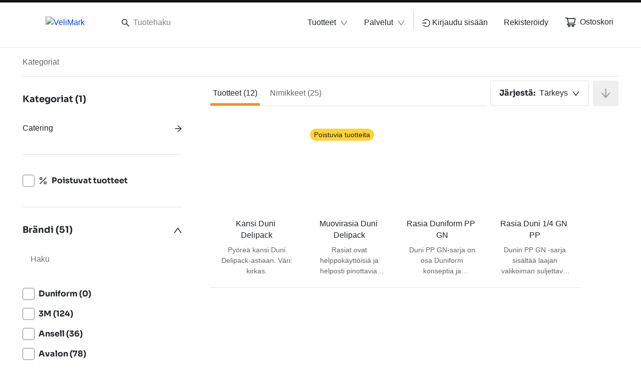

--- FILE ---
content_type: text/html; charset=utf-8
request_url: https://www.velimark.com/fiFI/valikoima?query=:score:brand:P065
body_size: 131565
content:
<!DOCTYPE html><html lang="fi" data-beasties-container dir="ltr"><head>
    <meta charset="utf-8">
    <title>Tuotteet | VeliMark</title>
    <base href="/">
    <meta name="viewport" content="width=device-width, initial-scale=1">
    <!--    <meta name="occ-backend-base-url" content="https://api.optigroup.com" />-->
    <meta name="occ-backend-base-url" content="https://api.optigroup.com">
    <style>
      .whitescreen {
        display: none; /* do not display on start */
        z-index: -1000; /* move behind py-super-storefront */
        position: absolute;
        top: 50%;
        left: 50%;
        transform: translate(-50%, -50%);
        width: 400px;
        max-width: 100%;
        -webkit-box-shadow: 0px 0px 20px 0px #ccc;
        -moz-box-shadow: 0px 0px 20px 0px #ccc;
        box-shadow: 0px 0px 20px 0px #ccc;
        font-size: 14px;
      }
      .whitescreen p {
        margin: 0;
      }
      .whitescreen-top {
        background: #1976d2;
        color: #fff;
        padding: 20px;
      }
      .whitescreen-icon {
        font-size: 30px;
        padding-bottom: 20px;
      }
      .whitescreen-message {
        line-height: 20px;
      }
      .whitescreen-bottom {
        padding: 20px;
        background: #fff;
        color: #000;
        font-size: 10px;
      }
      .whitescreen-stack-message {
        font-weight: 900;
      }
      .whitescreen-stack-item {
        padding-top: 20px;
      }
      py-super-storefront:empty ~ .whitescreen-visible {
        display: block;
      }
    </style>
  <style>:root{--btf-delay:.3s;--btf-min-height:100vh;--btf-margin-top:100vh}:root{scroll-padding-top:calc(var(--py-header-height) + .5rem);scroll-padding-bottom:.5rem}</style><style>:root{--btf-delay: .3s;--btf-min-height: 100vh;--btf-margin-top: 100vh}cx-page-layout cx-page-slot{transition:margin-top 0s,min-height 0s;transition-delay:var(--btf-delay);min-height:initial;margin-top:initial}.cx-visually-hidden{position:absolute;width:1px;height:1px;padding:0;margin:-1px;overflow:hidden;clip:rect(0,0,0,0);white-space:nowrap;border:0}:root{scroll-padding-top:calc(var(--py-header-height) + .5rem);scroll-padding-bottom:.5rem}[pyListbox]:focus-visible{outline:2px solid var(--py-color-global-active)}cx-skip-link{position:fixed;display:flex;justify-content:center;top:-100%;z-index:11;width:100%;height:100%;background-color:#0000;transition:top 0s .3s ease,background-color .3s ease}cx-skip-link>div{display:contents}cx-skip-link:focus-within{top:0;background-color:#00000080;transition:background-color .3s ease}cx-skip-link button{opacity:0;padding:16px 32px;border-radius:0 0 5px 5px;border:2px solid var(--cx-color-dark);border-top-width:0;position:absolute;font-weight:700}cx-skip-link button:focus{opacity:1;z-index:12;top:4px}cx-skip-link button{background-color:var(--py-color-white)}.container{width:100%;padding-right:15px;padding-left:15px;margin-right:auto;margin-left:auto}@media (min-width: 576px){.container{max-width:540px}}@media (min-width: 768px){.container{max-width:720px}}@media (min-width: 992px){.container{max-width:960px}}@media (min-width: 1200px){.container{max-width:1140px}}.border-bottom{border-bottom:1px solid #dee2e6!important}.border-0{border:0!important}.d-none{display:none!important}.d-block{display:block!important}.d-flex{display:flex!important}@media (min-width: 992px){.d-lg-none{display:none!important}.d-lg-block{display:block!important}.d-lg-flex{display:flex!important}}.flex-column{flex-direction:column!important}.justify-content-start{justify-content:flex-start!important}.justify-content-end{justify-content:flex-end!important}.justify-content-center{justify-content:center!important}.justify-content-between{justify-content:space-between!important}.align-items-end{align-items:flex-end!important}.align-items-center{align-items:center!important}.align-self-center{align-self:center!important}@media (min-width: 992px){.flex-lg-row{flex-direction:row!important}}.position-absolute{position:absolute!important}.w-100{width:100%!important}.h-100{height:100%!important}.ml-1{margin-left:.25rem!important}.mt-2{margin-top:.5rem!important}.mr-2,.mx-2{margin-right:.5rem!important}.mb-2{margin-bottom:.5rem!important}.ml-2,.mx-2{margin-left:.5rem!important}.mt-5{margin-top:1.5rem!important}.p-0{padding:0!important}.py-0{padding-top:0!important}.pb-0,.py-0{padding-bottom:0!important}.pl-0{padding-left:0!important}.py-2{padding-top:.5rem!important}.pr-2,.px-2{padding-right:.5rem!important}.py-2{padding-bottom:.5rem!important}.px-2{padding-left:.5rem!important}.py-3{padding-top:1rem!important}.pr-3,.px-3{padding-right:1rem!important}.py-3{padding-bottom:1rem!important}.pl-3,.px-3{padding-left:1rem!important}.pt-4{padding-top:1.25rem!important}.px-4{padding-right:1.25rem!important}.pb-4{padding-bottom:1.25rem!important}.px-4{padding-left:1.25rem!important}.pt-5{padding-top:1.5rem!important}.pb-5{padding-bottom:1.5rem!important}.py-7{padding-top:2rem!important}.py-7{padding-bottom:2rem!important}.pl-8{padding-left:2.5rem!important}.pl-9{padding-left:3rem!important}.py-11{padding-top:4rem!important}.py-11{padding-bottom:4rem!important}@media (min-width: 992px){.mt-lg-0{margin-top:0!important}.mr-lg-2{margin-right:.5rem!important}.mx-lg-6{margin-right:1.75rem!important}.mx-lg-6{margin-left:1.75rem!important}.px-lg-0{padding-right:0!important}.px-lg-0{padding-left:0!important}.pl-lg-4{padding-left:1.25rem!important}}@media (min-width: 1200px){.mx-xl-8{margin-right:2.5rem!important}.mx-xl-8{margin-left:2.5rem!important}.pl-xl-10{padding-left:3.5rem!important}}.text-nowrap{white-space:nowrap!important}.text-center{text-align:center!important}</style><link rel="stylesheet" href="critical.571d4c47f223e0f6.css" media="print" onload="this.media='all'"><noscript><link rel="stylesheet" href="critical.571d4c47f223e0f6.css" media="all"></noscript><style>:root{--py-color-white--10:rgba(255, 255, 255, .1);--py-color-white--20:rgba(255, 255, 255, .2);--py-color-white--30:rgba(255, 255, 255, .3);--py-color-white--40:rgba(255, 255, 255, .4);--py-color-white--50:rgba(255, 255, 255, .5);--py-color-white--60:rgba(255, 255, 255, .6);--py-color-white--70:rgba(255, 255, 255, .7);--py-color-white--80:rgba(255, 255, 255, .8);--py-color-white--90:rgba(255, 255, 255, .9);--py-color-white:#ffffff;--py-color-black--10:rgba(33, 37, 41, .1);--py-color-black--20:rgba(33, 37, 41, .2);--py-color-black--30:rgba(33, 37, 41, .3);--py-color-black--40:rgba(33, 37, 41, .4);--py-color-black--50:rgba(33, 37, 41, .5);--py-color-black--60:rgba(33, 37, 41, .6);--py-color-black--70:rgba(33, 37, 41, .7);--py-color-black--80:rgba(33, 37, 41, .8);--py-color-black--90:rgba(33, 37, 41, .9);--py-color-black:#212529;--py-color-grey-900--10:rgba(20, 20, 21, .1);--py-color-grey-900--20:rgba(20, 20, 21, .2);--py-color-grey-900--30:rgba(20, 20, 21, .3);--py-color-grey-900--40:rgba(20, 20, 21, .4);--py-color-grey-900--50:rgba(20, 20, 21, .5);--py-color-grey-900--60:rgba(20, 20, 21, .6);--py-color-grey-900--70:rgba(20, 20, 21, .7);--py-color-grey-900--80:rgba(20, 20, 21, .8);--py-color-grey-900--90:rgba(20, 20, 21, .9);--py-color-grey-900:#141415;--py-color-grey-800--10:rgba(40, 40, 42, .1);--py-color-grey-800--20:rgba(40, 40, 42, .2);--py-color-grey-800--30:rgba(40, 40, 42, .3);--py-color-grey-800--40:rgba(40, 40, 42, .4);--py-color-grey-800--50:rgba(40, 40, 42, .5);--py-color-grey-800--60:rgba(40, 40, 42, .6);--py-color-grey-800--70:rgba(40, 40, 42, .7);--py-color-grey-800--80:rgba(40, 40, 42, .8);--py-color-grey-800--90:rgba(40, 40, 42, .9);--py-color-grey-800:#28282a;--py-color-grey-700--10:rgba(60, 61, 62, .1);--py-color-grey-700--20:rgba(60, 61, 62, .2);--py-color-grey-700--30:rgba(60, 61, 62, .3);--py-color-grey-700--40:rgba(60, 61, 62, .4);--py-color-grey-700--50:rgba(60, 61, 62, .5);--py-color-grey-700--60:rgba(60, 61, 62, .6);--py-color-grey-700--70:rgba(60, 61, 62, .7);--py-color-grey-700--80:rgba(60, 61, 62, .8);--py-color-grey-700--90:rgba(60, 61, 62, .9);--py-color-grey-700:#3c3d3e;--py-color-grey-600--10:rgba(80, 81, 83, .1);--py-color-grey-600--20:rgba(80, 81, 83, .2);--py-color-grey-600--30:rgba(80, 81, 83, .3);--py-color-grey-600--40:rgba(80, 81, 83, .4);--py-color-grey-600--50:rgba(80, 81, 83, .5);--py-color-grey-600--60:rgba(80, 81, 83, .6);--py-color-grey-600--70:rgba(80, 81, 83, .7);--py-color-grey-600--80:rgba(80, 81, 83, .8);--py-color-grey-600--90:rgba(80, 81, 83, .9);--py-color-grey-600:#505153;--py-color-grey-500--10:rgba(100, 101, 104, .1);--py-color-grey-500--20:rgba(100, 101, 104, .2);--py-color-grey-500--30:rgba(100, 101, 104, .3);--py-color-grey-500--40:rgba(100, 101, 104, .4);--py-color-grey-500--50:rgba(100, 101, 104, .5);--py-color-grey-500--60:rgba(100, 101, 104, .6);--py-color-grey-500--70:rgba(100, 101, 104, .7);--py-color-grey-500--80:rgba(100, 101, 104, .8);--py-color-grey-500--90:rgba(100, 101, 104, .9);--py-color-grey-500:#646568;--py-color-grey-400--10:rgba(130, 131, 133, .1);--py-color-grey-400--20:rgba(130, 131, 133, .2);--py-color-grey-400--30:rgba(130, 131, 133, .3);--py-color-grey-400--40:rgba(130, 131, 133, .4);--py-color-grey-400--50:rgba(130, 131, 133, .5);--py-color-grey-400--60:rgba(130, 131, 133, .6);--py-color-grey-400--70:rgba(130, 131, 133, .7);--py-color-grey-400--80:rgba(130, 131, 133, .8);--py-color-grey-400--90:rgba(130, 131, 133, .9);--py-color-grey-400:#828385;--py-color-grey-300--10:rgba(203, 203, 205, .1);--py-color-grey-300--20:rgba(203, 203, 205, .2);--py-color-grey-300--30:rgba(203, 203, 205, .3);--py-color-grey-300--40:rgba(203, 203, 205, .4);--py-color-grey-300--50:rgba(203, 203, 205, .5);--py-color-grey-300--60:rgba(203, 203, 205, .6);--py-color-grey-300--70:rgba(203, 203, 205, .7);--py-color-grey-300--80:rgba(203, 203, 205, .8);--py-color-grey-300--90:rgba(203, 203, 205, .9);--py-color-grey-300:#cbcbcd;--py-color-grey-200--10:rgba(229, 229, 230, .1);--py-color-grey-200--20:rgba(229, 229, 230, .2);--py-color-grey-200--30:rgba(229, 229, 230, .3);--py-color-grey-200--40:rgba(229, 229, 230, .4);--py-color-grey-200--50:rgba(229, 229, 230, .5);--py-color-grey-200--60:rgba(229, 229, 230, .6);--py-color-grey-200--70:rgba(229, 229, 230, .7);--py-color-grey-200--80:rgba(229, 229, 230, .8);--py-color-grey-200--90:rgba(229, 229, 230, .9);--py-color-grey-200:#e5e5e6;--py-color-grey-100--10:rgba(242, 242, 242, .1);--py-color-grey-100--20:rgba(242, 242, 242, .2);--py-color-grey-100--30:rgba(242, 242, 242, .3);--py-color-grey-100--40:rgba(242, 242, 242, .4);--py-color-grey-100--50:rgba(242, 242, 242, .5);--py-color-grey-100--60:rgba(242, 242, 242, .6);--py-color-grey-100--70:rgba(242, 242, 242, .7);--py-color-grey-100--80:rgba(242, 242, 242, .8);--py-color-grey-100--90:rgba(242, 242, 242, .9);--py-color-grey-100:#f2f2f2;--py-color-info-900--10:rgba(12, 29, 53, .1);--py-color-info-900--20:rgba(12, 29, 53, .2);--py-color-info-900--30:rgba(12, 29, 53, .3);--py-color-info-900--40:rgba(12, 29, 53, .4);--py-color-info-900--50:rgba(12, 29, 53, .5);--py-color-info-900--60:rgba(12, 29, 53, .6);--py-color-info-900--70:rgba(12, 29, 53, .7);--py-color-info-900--80:rgba(12, 29, 53, .8);--py-color-info-900--90:rgba(12, 29, 53, .9);--py-color-info-900:#0c1d35;--py-color-info-800--10:rgba(24, 56, 100, .1);--py-color-info-800--20:rgba(24, 56, 100, .2);--py-color-info-800--30:rgba(24, 56, 100, .3);--py-color-info-800--40:rgba(24, 56, 100, .4);--py-color-info-800--50:rgba(24, 56, 100, .5);--py-color-info-800--60:rgba(24, 56, 100, .6);--py-color-info-800--70:rgba(24, 56, 100, .7);--py-color-info-800--80:rgba(24, 56, 100, .8);--py-color-info-800--90:rgba(24, 56, 100, .9);--py-color-info-800:#183864;--py-color-info-700--10:rgba(37, 82, 147, .1);--py-color-info-700--20:rgba(37, 82, 147, .2);--py-color-info-700--30:rgba(37, 82, 147, .3);--py-color-info-700--40:rgba(37, 82, 147, .4);--py-color-info-700--50:rgba(37, 82, 147, .5);--py-color-info-700--60:rgba(37, 82, 147, .6);--py-color-info-700--70:rgba(37, 82, 147, .7);--py-color-info-700--80:rgba(37, 82, 147, .8);--py-color-info-700--90:rgba(37, 82, 147, .9);--py-color-info-700:#255293;--py-color-info-600--10:rgba(49, 109, 194, .1);--py-color-info-600--20:rgba(49, 109, 194, .2);--py-color-info-600--30:rgba(49, 109, 194, .3);--py-color-info-600--40:rgba(49, 109, 194, .4);--py-color-info-600--50:rgba(49, 109, 194, .5);--py-color-info-600--60:rgba(49, 109, 194, .6);--py-color-info-600--70:rgba(49, 109, 194, .7);--py-color-info-600--80:rgba(49, 109, 194, .8);--py-color-info-600--90:rgba(49, 109, 194, .9);--py-color-info-600:#316dc2;--py-color-info-500--10:rgba(61, 135, 241, .1);--py-color-info-500--20:rgba(61, 135, 241, .2);--py-color-info-500--30:rgba(61, 135, 241, .3);--py-color-info-500--40:rgba(61, 135, 241, .4);--py-color-info-500--50:rgba(61, 135, 241, .5);--py-color-info-500--60:rgba(61, 135, 241, .6);--py-color-info-500--70:rgba(61, 135, 241, .7);--py-color-info-500--80:rgba(61, 135, 241, .8);--py-color-info-500--90:rgba(61, 135, 241, .9);--py-color-info-500:#3d87f1;--py-color-info-400--10:rgba(100, 159, 244, .1);--py-color-info-400--20:rgba(100, 159, 244, .2);--py-color-info-400--30:rgba(100, 159, 244, .3);--py-color-info-400--40:rgba(100, 159, 244, .4);--py-color-info-400--50:rgba(100, 159, 244, .5);--py-color-info-400--60:rgba(100, 159, 244, .6);--py-color-info-400--70:rgba(100, 159, 244, .7);--py-color-info-400--80:rgba(100, 159, 244, .8);--py-color-info-400--90:rgba(100, 159, 244, .9);--py-color-info-400:#649ff4;--py-color-info-300--10:rgba(139, 183, 247, .1);--py-color-info-300--20:rgba(139, 183, 247, .2);--py-color-info-300--30:rgba(139, 183, 247, .3);--py-color-info-300--40:rgba(139, 183, 247, .4);--py-color-info-300--50:rgba(139, 183, 247, .5);--py-color-info-300--60:rgba(139, 183, 247, .6);--py-color-info-300--70:rgba(139, 183, 247, .7);--py-color-info-300--80:rgba(139, 183, 247, .8);--py-color-info-300--90:rgba(139, 183, 247, .9);--py-color-info-300:#8bb7f7;--py-color-info-200--10:rgba(197, 219, 251, .1);--py-color-info-200--20:rgba(197, 219, 251, .2);--py-color-info-200--30:rgba(197, 219, 251, .3);--py-color-info-200--40:rgba(197, 219, 251, .4);--py-color-info-200--50:rgba(197, 219, 251, .5);--py-color-info-200--60:rgba(197, 219, 251, .6);--py-color-info-200--70:rgba(197, 219, 251, .7);--py-color-info-200--80:rgba(197, 219, 251, .8);--py-color-info-200--90:rgba(197, 219, 251, .9);--py-color-info-200:#c5dbfb;--py-color-info-100--10:rgba(235, 242, 253, .1);--py-color-info-100--20:rgba(235, 242, 253, .2);--py-color-info-100--30:rgba(235, 242, 253, .3);--py-color-info-100--40:rgba(235, 242, 253, .4);--py-color-info-100--50:rgba(235, 242, 253, .5);--py-color-info-100--60:rgba(235, 242, 253, .6);--py-color-info-100--70:rgba(235, 242, 253, .7);--py-color-info-100--80:rgba(235, 242, 253, .8);--py-color-info-100--90:rgba(235, 242, 253, .9);--py-color-info-100:#ebf2fd;--py-color-success-900--10:rgba(29, 39, 11, .1);--py-color-success-900--20:rgba(29, 39, 11, .2);--py-color-success-900--30:rgba(29, 39, 11, .3);--py-color-success-900--40:rgba(29, 39, 11, .4);--py-color-success-900--50:rgba(29, 39, 11, .5);--py-color-success-900--60:rgba(29, 39, 11, .6);--py-color-success-900--70:rgba(29, 39, 11, .7);--py-color-success-900--80:rgba(29, 39, 11, .8);--py-color-success-900--90:rgba(29, 39, 11, .9);--py-color-success-900:#1d270b;--py-color-success-800--10:rgba(58, 77, 23, .1);--py-color-success-800--20:rgba(58, 77, 23, .2);--py-color-success-800--30:rgba(58, 77, 23, .3);--py-color-success-800--40:rgba(58, 77, 23, .4);--py-color-success-800--50:rgba(58, 77, 23, .5);--py-color-success-800--60:rgba(58, 77, 23, .6);--py-color-success-800--70:rgba(58, 77, 23, .7);--py-color-success-800--80:rgba(58, 77, 23, .8);--py-color-success-800--90:rgba(58, 77, 23, .9);--py-color-success-800:#3a4d17;--py-color-success-700--10:rgba(88, 116, 34, .1);--py-color-success-700--20:rgba(88, 116, 34, .2);--py-color-success-700--30:rgba(88, 116, 34, .3);--py-color-success-700--40:rgba(88, 116, 34, .4);--py-color-success-700--50:rgba(88, 116, 34, .5);--py-color-success-700--60:rgba(88, 116, 34, .6);--py-color-success-700--70:rgba(88, 116, 34, .7);--py-color-success-700--80:rgba(88, 116, 34, .8);--py-color-success-700--90:rgba(88, 116, 34, .9);--py-color-success-700:#587422;--py-color-success-600--10:rgba(117, 154, 46, .1);--py-color-success-600--20:rgba(117, 154, 46, .2);--py-color-success-600--30:rgba(117, 154, 46, .3);--py-color-success-600--40:rgba(117, 154, 46, .4);--py-color-success-600--50:rgba(117, 154, 46, .5);--py-color-success-600--60:rgba(117, 154, 46, .6);--py-color-success-600--70:rgba(117, 154, 46, .7);--py-color-success-600--80:rgba(117, 154, 46, .8);--py-color-success-600--90:rgba(117, 154, 46, .9);--py-color-success-600:#759a2e;--py-color-success-500--10:rgba(146, 193, 57, .1);--py-color-success-500--20:rgba(146, 193, 57, .2);--py-color-success-500--30:rgba(146, 193, 57, .3);--py-color-success-500--40:rgba(146, 193, 57, .4);--py-color-success-500--50:rgba(146, 193, 57, .5);--py-color-success-500--60:rgba(146, 193, 57, .6);--py-color-success-500--70:rgba(146, 193, 57, .7);--py-color-success-500--80:rgba(146, 193, 57, .8);--py-color-success-500--90:rgba(146, 193, 57, .9);--py-color-success-500:#92c139;--py-color-success-400--10:rgba(168, 205, 97, .1);--py-color-success-400--20:rgba(168, 205, 97, .2);--py-color-success-400--30:rgba(168, 205, 97, .3);--py-color-success-400--40:rgba(168, 205, 97, .4);--py-color-success-400--50:rgba(168, 205, 97, .5);--py-color-success-400--60:rgba(168, 205, 97, .6);--py-color-success-400--70:rgba(168, 205, 97, .7);--py-color-success-400--80:rgba(168, 205, 97, .8);--py-color-success-400--90:rgba(168, 205, 97, .9);--py-color-success-400:#a8cd61;--py-color-success-300--10:rgba(190, 218, 136, .1);--py-color-success-300--20:rgba(190, 218, 136, .2);--py-color-success-300--30:rgba(190, 218, 136, .3);--py-color-success-300--40:rgba(190, 218, 136, .4);--py-color-success-300--50:rgba(190, 218, 136, .5);--py-color-success-300--60:rgba(190, 218, 136, .6);--py-color-success-300--70:rgba(190, 218, 136, .7);--py-color-success-300--80:rgba(190, 218, 136, .8);--py-color-success-300--90:rgba(190, 218, 136, .9);--py-color-success-300:#beda88;--py-color-success-200--10:rgba(222, 236, 196, .1);--py-color-success-200--20:rgba(222, 236, 196, .2);--py-color-success-200--30:rgba(222, 236, 196, .3);--py-color-success-200--40:rgba(222, 236, 196, .4);--py-color-success-200--50:rgba(222, 236, 196, .5);--py-color-success-200--60:rgba(222, 236, 196, .6);--py-color-success-200--70:rgba(222, 236, 196, .7);--py-color-success-200--80:rgba(222, 236, 196, .8);--py-color-success-200--90:rgba(222, 236, 196, .9);--py-color-success-200:#deecc4;--py-color-success-100--10:rgba(243, 249, 233, .1);--py-color-success-100--20:rgba(243, 249, 233, .2);--py-color-success-100--30:rgba(243, 249, 233, .3);--py-color-success-100--40:rgba(243, 249, 233, .4);--py-color-success-100--50:rgba(243, 249, 233, .5);--py-color-success-100--60:rgba(243, 249, 233, .6);--py-color-success-100--70:rgba(243, 249, 233, .7);--py-color-success-100--80:rgba(243, 249, 233, .8);--py-color-success-100--90:rgba(243, 249, 233, .9);--py-color-success-100:#f3f9e9;--py-color-warning-900--10:rgba(77, 60, 0, .1);--py-color-warning-900--20:rgba(77, 60, 0, .2);--py-color-warning-900--30:rgba(77, 60, 0, .3);--py-color-warning-900--40:rgba(77, 60, 0, .4);--py-color-warning-900--50:rgba(77, 60, 0, .5);--py-color-warning-900--60:rgba(77, 60, 0, .6);--py-color-warning-900--70:rgba(77, 60, 0, .7);--py-color-warning-900--80:rgba(77, 60, 0, .8);--py-color-warning-900--90:rgba(77, 60, 0, .9);--py-color-warning-900:#4d3c00;--py-color-warning-800--10:rgba(109, 90, 21, .1);--py-color-warning-800--20:rgba(109, 90, 21, .2);--py-color-warning-800--30:rgba(109, 90, 21, .3);--py-color-warning-800--40:rgba(109, 90, 21, .4);--py-color-warning-800--50:rgba(109, 90, 21, .5);--py-color-warning-800--60:rgba(109, 90, 21, .6);--py-color-warning-800--70:rgba(109, 90, 21, .7);--py-color-warning-800--80:rgba(109, 90, 21, .8);--py-color-warning-800--90:rgba(109, 90, 21, .9);--py-color-warning-800:#6d5a15;--py-color-warning-700--10:rgba(157, 131, 31, .1);--py-color-warning-700--20:rgba(157, 131, 31, .2);--py-color-warning-700--30:rgba(157, 131, 31, .3);--py-color-warning-700--40:rgba(157, 131, 31, .4);--py-color-warning-700--50:rgba(157, 131, 31, .5);--py-color-warning-700--60:rgba(157, 131, 31, .6);--py-color-warning-700--70:rgba(157, 131, 31, .7);--py-color-warning-700--80:rgba(157, 131, 31, .8);--py-color-warning-700--90:rgba(157, 131, 31, .9);--py-color-warning-700:#9d831f;--py-color-warning-600--10:rgba(206, 171, 42, .1);--py-color-warning-600--20:rgba(206, 171, 42, .2);--py-color-warning-600--30:rgba(206, 171, 42, .3);--py-color-warning-600--40:rgba(206, 171, 42, .4);--py-color-warning-600--50:rgba(206, 171, 42, .5);--py-color-warning-600--60:rgba(206, 171, 42, .6);--py-color-warning-600--70:rgba(206, 171, 42, .7);--py-color-warning-600--80:rgba(206, 171, 42, .8);--py-color-warning-600--90:rgba(206, 171, 42, .9);--py-color-warning-600:#ceab2a;--py-color-warning-500--10:rgba(255, 212, 52, .1);--py-color-warning-500--20:rgba(255, 212, 52, .2);--py-color-warning-500--30:rgba(255, 212, 52, .3);--py-color-warning-500--40:rgba(255, 212, 52, .4);--py-color-warning-500--50:rgba(255, 212, 52, .5);--py-color-warning-500--60:rgba(255, 212, 52, .6);--py-color-warning-500--70:rgba(255, 212, 52, .7);--py-color-warning-500--80:rgba(255, 212, 52, .8);--py-color-warning-500--90:rgba(255, 212, 52, .9);--py-color-warning-500:#ffd434;--py-color-warning-400--10:rgba(255, 221, 93, .1);--py-color-warning-400--20:rgba(255, 221, 93, .2);--py-color-warning-400--30:rgba(255, 221, 93, .3);--py-color-warning-400--40:rgba(255, 221, 93, .4);--py-color-warning-400--50:rgba(255, 221, 93, .5);--py-color-warning-400--60:rgba(255, 221, 93, .6);--py-color-warning-400--70:rgba(255, 221, 93, .7);--py-color-warning-400--80:rgba(255, 221, 93, .8);--py-color-warning-400--90:rgba(255, 221, 93, .9);--py-color-warning-400:#ffdd5d;--py-color-warning-300--10:rgba(255, 229, 133, .1);--py-color-warning-300--20:rgba(255, 229, 133, .2);--py-color-warning-300--30:rgba(255, 229, 133, .3);--py-color-warning-300--40:rgba(255, 229, 133, .4);--py-color-warning-300--50:rgba(255, 229, 133, .5);--py-color-warning-300--60:rgba(255, 229, 133, .6);--py-color-warning-300--70:rgba(255, 229, 133, .7);--py-color-warning-300--80:rgba(255, 229, 133, .8);--py-color-warning-300--90:rgba(255, 229, 133, .9);--py-color-warning-300:#ffe585;--py-color-warning-200--10:rgba(255, 238, 174, .1);--py-color-warning-200--20:rgba(255, 238, 174, .2);--py-color-warning-200--30:rgba(255, 238, 174, .3);--py-color-warning-200--40:rgba(255, 238, 174, .4);--py-color-warning-200--50:rgba(255, 238, 174, .5);--py-color-warning-200--60:rgba(255, 238, 174, .6);--py-color-warning-200--70:rgba(255, 238, 174, .7);--py-color-warning-200--80:rgba(255, 238, 174, .8);--py-color-warning-200--90:rgba(255, 238, 174, .9);--py-color-warning-200:#ffeeae;--py-color-warning-100--10:rgba(255, 250, 234, .1);--py-color-warning-100--20:rgba(255, 250, 234, .2);--py-color-warning-100--30:rgba(255, 250, 234, .3);--py-color-warning-100--40:rgba(255, 250, 234, .4);--py-color-warning-100--50:rgba(255, 250, 234, .5);--py-color-warning-100--60:rgba(255, 250, 234, .6);--py-color-warning-100--70:rgba(255, 250, 234, .7);--py-color-warning-100--80:rgba(255, 250, 234, .8);--py-color-warning-100--90:rgba(255, 250, 234, .9);--py-color-warning-100:#fffaea;--py-color-danger-900--10:rgba(58, 13, 13, .1);--py-color-danger-900--20:rgba(58, 13, 13, .2);--py-color-danger-900--30:rgba(58, 13, 13, .3);--py-color-danger-900--40:rgba(58, 13, 13, .4);--py-color-danger-900--50:rgba(58, 13, 13, .5);--py-color-danger-900--60:rgba(58, 13, 13, .6);--py-color-danger-900--70:rgba(58, 13, 13, .7);--py-color-danger-900--80:rgba(58, 13, 13, .8);--py-color-danger-900--90:rgba(58, 13, 13, .9);--py-color-danger-900:#3a0d0d;--py-color-danger-800--10:rgba(104, 26, 26, .1);--py-color-danger-800--20:rgba(104, 26, 26, .2);--py-color-danger-800--30:rgba(104, 26, 26, .3);--py-color-danger-800--40:rgba(104, 26, 26, .4);--py-color-danger-800--50:rgba(104, 26, 26, .5);--py-color-danger-800--60:rgba(104, 26, 26, .6);--py-color-danger-800--70:rgba(104, 26, 26, .7);--py-color-danger-800--80:rgba(104, 26, 26, .8);--py-color-danger-800--90:rgba(104, 26, 26, .9);--py-color-danger-800:#681a1a;--py-color-danger-700--10:rgba(144, 9, 9, .1);--py-color-danger-700--20:rgba(144, 9, 9, .2);--py-color-danger-700--30:rgba(144, 9, 9, .3);--py-color-danger-700--40:rgba(144, 9, 9, .4);--py-color-danger-700--50:rgba(144, 9, 9, .5);--py-color-danger-700--60:rgba(144, 9, 9, .6);--py-color-danger-700--70:rgba(144, 9, 9, .7);--py-color-danger-700--80:rgba(144, 9, 9, .8);--py-color-danger-700--90:rgba(144, 9, 9, .9);--py-color-danger-700:#900909;--py-color-danger-600--10:rgba(197, 51, 51, .1);--py-color-danger-600--20:rgba(197, 51, 51, .2);--py-color-danger-600--30:rgba(197, 51, 51, .3);--py-color-danger-600--40:rgba(197, 51, 51, .4);--py-color-danger-600--50:rgba(197, 51, 51, .5);--py-color-danger-600--60:rgba(197, 51, 51, .6);--py-color-danger-600--70:rgba(197, 51, 51, .7);--py-color-danger-600--80:rgba(197, 51, 51, .8);--py-color-danger-600--90:rgba(197, 51, 51, .9);--py-color-danger-600:#c53333;--py-color-danger-500--10:rgba(244, 63, 63, .1);--py-color-danger-500--20:rgba(244, 63, 63, .2);--py-color-danger-500--30:rgba(244, 63, 63, .3);--py-color-danger-500--40:rgba(244, 63, 63, .4);--py-color-danger-500--50:rgba(244, 63, 63, .5);--py-color-danger-500--60:rgba(244, 63, 63, .6);--py-color-danger-500--70:rgba(244, 63, 63, .7);--py-color-danger-500--80:rgba(244, 63, 63, .8);--py-color-danger-500--90:rgba(244, 63, 63, .9);--py-color-danger-500:#f43f3f;--py-color-danger-400--10:rgba(246, 101, 101, .1);--py-color-danger-400--20:rgba(246, 101, 101, .2);--py-color-danger-400--30:rgba(246, 101, 101, .3);--py-color-danger-400--40:rgba(246, 101, 101, .4);--py-color-danger-400--50:rgba(246, 101, 101, .5);--py-color-danger-400--60:rgba(246, 101, 101, .6);--py-color-danger-400--70:rgba(246, 101, 101, .7);--py-color-danger-400--80:rgba(246, 101, 101, .8);--py-color-danger-400--90:rgba(246, 101, 101, .9);--py-color-danger-400:#f66565;--py-color-danger-300--10:rgba(248, 140, 140, .1);--py-color-danger-300--20:rgba(248, 140, 140, .2);--py-color-danger-300--30:rgba(248, 140, 140, .3);--py-color-danger-300--40:rgba(248, 140, 140, .4);--py-color-danger-300--50:rgba(248, 140, 140, .5);--py-color-danger-300--60:rgba(248, 140, 140, .6);--py-color-danger-300--70:rgba(248, 140, 140, .7);--py-color-danger-300--80:rgba(248, 140, 140, .8);--py-color-danger-300--90:rgba(248, 140, 140, .9);--py-color-danger-300:#f88c8c;--py-color-danger-200--10:rgba(253, 217, 217, .1);--py-color-danger-200--20:rgba(253, 217, 217, .2);--py-color-danger-200--30:rgba(253, 217, 217, .3);--py-color-danger-200--40:rgba(253, 217, 217, .4);--py-color-danger-200--50:rgba(253, 217, 217, .5);--py-color-danger-200--60:rgba(253, 217, 217, .6);--py-color-danger-200--70:rgba(253, 217, 217, .7);--py-color-danger-200--80:rgba(253, 217, 217, .8);--py-color-danger-200--90:rgba(253, 217, 217, .9);--py-color-danger-200:#fdd9d9;--py-color-danger-100--10:rgba(254, 236, 236, .1);--py-color-danger-100--20:rgba(254, 236, 236, .2);--py-color-danger-100--30:rgba(254, 236, 236, .3);--py-color-danger-100--40:rgba(254, 236, 236, .4);--py-color-danger-100--50:rgba(254, 236, 236, .5);--py-color-danger-100--60:rgba(254, 236, 236, .6);--py-color-danger-100--70:rgba(254, 236, 236, .7);--py-color-danger-100--80:rgba(254, 236, 236, .8);--py-color-danger-100--90:rgba(254, 236, 236, .9);--py-color-danger-100:#feecec;--py-color-button-primary--10:rgba(27, 126, 90, .1);--py-color-button-primary--20:rgba(27, 126, 90, .2);--py-color-button-primary--30:rgba(27, 126, 90, .3);--py-color-button-primary--40:rgba(27, 126, 90, .4);--py-color-button-primary--50:rgba(27, 126, 90, .5);--py-color-button-primary--60:rgba(27, 126, 90, .6);--py-color-button-primary--70:rgba(27, 126, 90, .7);--py-color-button-primary--80:rgba(27, 126, 90, .8);--py-color-button-primary--90:rgba(27, 126, 90, .9);--py-color-button-primary:#1b7e5a;--py-color-button-secondary--10:rgba(9, 42, 30, .1);--py-color-button-secondary--20:rgba(9, 42, 30, .2);--py-color-button-secondary--30:rgba(9, 42, 30, .3);--py-color-button-secondary--40:rgba(9, 42, 30, .4);--py-color-button-secondary--50:rgba(9, 42, 30, .5);--py-color-button-secondary--60:rgba(9, 42, 30, .6);--py-color-button-secondary--70:rgba(9, 42, 30, .7);--py-color-button-secondary--80:rgba(9, 42, 30, .8);--py-color-button-secondary--90:rgba(9, 42, 30, .9);--py-color-button-secondary:#092a1e;--py-color-button-danger--10:rgba(197, 51, 51, .1);--py-color-button-danger--20:rgba(197, 51, 51, .2);--py-color-button-danger--30:rgba(197, 51, 51, .3);--py-color-button-danger--40:rgba(197, 51, 51, .4);--py-color-button-danger--50:rgba(197, 51, 51, .5);--py-color-button-danger--60:rgba(197, 51, 51, .6);--py-color-button-danger--70:rgba(197, 51, 51, .7);--py-color-button-danger--80:rgba(197, 51, 51, .8);--py-color-button-danger--90:rgba(197, 51, 51, .9);--py-color-button-danger:#c53333;--py-color-button-locked--10:rgba(229, 229, 230, .1);--py-color-button-locked--20:rgba(229, 229, 230, .2);--py-color-button-locked--30:rgba(229, 229, 230, .3);--py-color-button-locked--40:rgba(229, 229, 230, .4);--py-color-button-locked--50:rgba(229, 229, 230, .5);--py-color-button-locked--60:rgba(229, 229, 230, .6);--py-color-button-locked--70:rgba(229, 229, 230, .7);--py-color-button-locked--80:rgba(229, 229, 230, .8);--py-color-button-locked--90:rgba(229, 229, 230, .9);--py-color-button-locked:#e5e5e6;--py-color-line-hard--10:rgba(130, 131, 133, .1);--py-color-line-hard--20:rgba(130, 131, 133, .2);--py-color-line-hard--30:rgba(130, 131, 133, .3);--py-color-line-hard--40:rgba(130, 131, 133, .4);--py-color-line-hard--50:rgba(130, 131, 133, .5);--py-color-line-hard--60:rgba(130, 131, 133, .6);--py-color-line-hard--70:rgba(130, 131, 133, .7);--py-color-line-hard--80:rgba(130, 131, 133, .8);--py-color-line-hard--90:rgba(130, 131, 133, .9);--py-color-line-hard:#828385;--py-color-line-steady--10:rgba(203, 203, 205, .1);--py-color-line-steady--20:rgba(203, 203, 205, .2);--py-color-line-steady--30:rgba(203, 203, 205, .3);--py-color-line-steady--40:rgba(203, 203, 205, .4);--py-color-line-steady--50:rgba(203, 203, 205, .5);--py-color-line-steady--60:rgba(203, 203, 205, .6);--py-color-line-steady--70:rgba(203, 203, 205, .7);--py-color-line-steady--80:rgba(203, 203, 205, .8);--py-color-line-steady--90:rgba(203, 203, 205, .9);--py-color-line-steady:#cbcbcd;--py-color-line-soft--10:rgba(229, 229, 230, .1);--py-color-line-soft--20:rgba(229, 229, 230, .2);--py-color-line-soft--30:rgba(229, 229, 230, .3);--py-color-line-soft--40:rgba(229, 229, 230, .4);--py-color-line-soft--50:rgba(229, 229, 230, .5);--py-color-line-soft--60:rgba(229, 229, 230, .6);--py-color-line-soft--70:rgba(229, 229, 230, .7);--py-color-line-soft--80:rgba(229, 229, 230, .8);--py-color-line-soft--90:rgba(229, 229, 230, .9);--py-color-line-soft:#e5e5e6;--py-color-global-selected--10:rgba(253, 230, 206, .1);--py-color-global-selected--20:rgba(253, 230, 206, .2);--py-color-global-selected--30:rgba(253, 230, 206, .3);--py-color-global-selected--40:rgba(253, 230, 206, .4);--py-color-global-selected--50:rgba(253, 230, 206, .5);--py-color-global-selected--60:rgba(253, 230, 206, .6);--py-color-global-selected--70:rgba(253, 230, 206, .7);--py-color-global-selected--80:rgba(253, 230, 206, .8);--py-color-global-selected--90:rgba(253, 230, 206, .9);--py-color-global-selected:#fde6ce;--py-color-global-hover--10:rgba(255, 208, 158, .1);--py-color-global-hover--20:rgba(255, 208, 158, .2);--py-color-global-hover--30:rgba(255, 208, 158, .3);--py-color-global-hover--40:rgba(255, 208, 158, .4);--py-color-global-hover--50:rgba(255, 208, 158, .5);--py-color-global-hover--60:rgba(255, 208, 158, .6);--py-color-global-hover--70:rgba(255, 208, 158, .7);--py-color-global-hover--80:rgba(255, 208, 158, .8);--py-color-global-hover--90:rgba(255, 208, 158, .9);--py-color-global-hover:#ffd09e;--py-color-global-active--10:rgba(247, 143, 30, .1);--py-color-global-active--20:rgba(247, 143, 30, .2);--py-color-global-active--30:rgba(247, 143, 30, .3);--py-color-global-active--40:rgba(247, 143, 30, .4);--py-color-global-active--50:rgba(247, 143, 30, .5);--py-color-global-active--60:rgba(247, 143, 30, .6);--py-color-global-active--70:rgba(247, 143, 30, .7);--py-color-global-active--80:rgba(247, 143, 30, .8);--py-color-global-active--90:rgba(247, 143, 30, .9);--py-color-global-active:#f78f1e;--py-color-global-active-hover--10:rgba(148, 86, 18, .1);--py-color-global-active-hover--20:rgba(148, 86, 18, .2);--py-color-global-active-hover--30:rgba(148, 86, 18, .3);--py-color-global-active-hover--40:rgba(148, 86, 18, .4);--py-color-global-active-hover--50:rgba(148, 86, 18, .5);--py-color-global-active-hover--60:rgba(148, 86, 18, .6);--py-color-global-active-hover--70:rgba(148, 86, 18, .7);--py-color-global-active-hover--80:rgba(148, 86, 18, .8);--py-color-global-active-hover--90:rgba(148, 86, 18, .9);--py-color-global-active-hover:#945612;--py-color-global-tooltip--10:rgba(100, 101, 104, .1);--py-color-global-tooltip--20:rgba(100, 101, 104, .2);--py-color-global-tooltip--30:rgba(100, 101, 104, .3);--py-color-global-tooltip--40:rgba(100, 101, 104, .4);--py-color-global-tooltip--50:rgba(100, 101, 104, .5);--py-color-global-tooltip--60:rgba(100, 101, 104, .6);--py-color-global-tooltip--70:rgba(100, 101, 104, .7);--py-color-global-tooltip--80:rgba(100, 101, 104, .8);--py-color-global-tooltip--90:rgba(100, 101, 104, .9);--py-color-global-tooltip:#646568;--py-color-primary-dark--10:rgba(214, 115, 8, .1);--py-color-primary-dark--20:rgba(214, 115, 8, .2);--py-color-primary-dark--30:rgba(214, 115, 8, .3);--py-color-primary-dark--40:rgba(214, 115, 8, .4);--py-color-primary-dark--50:rgba(214, 115, 8, .5);--py-color-primary-dark--60:rgba(214, 115, 8, .6);--py-color-primary-dark--70:rgba(214, 115, 8, .7);--py-color-primary-dark--80:rgba(214, 115, 8, .8);--py-color-primary-dark--90:rgba(214, 115, 8, .9);--py-color-primary-dark:#d67308;--py-color-primary--10:rgba(247, 143, 30, .1);--py-color-primary--20:rgba(247, 143, 30, .2);--py-color-primary--30:rgba(247, 143, 30, .3);--py-color-primary--40:rgba(247, 143, 30, .4);--py-color-primary--50:rgba(247, 143, 30, .5);--py-color-primary--60:rgba(247, 143, 30, .6);--py-color-primary--70:rgba(247, 143, 30, .7);--py-color-primary--80:rgba(247, 143, 30, .8);--py-color-primary--90:rgba(247, 143, 30, .9);--py-color-primary:#f78f1e;--py-color-primary-light--10:rgba(253, 230, 206, .1);--py-color-primary-light--20:rgba(253, 230, 206, .2);--py-color-primary-light--30:rgba(253, 230, 206, .3);--py-color-primary-light--40:rgba(253, 230, 206, .4);--py-color-primary-light--50:rgba(253, 230, 206, .5);--py-color-primary-light--60:rgba(253, 230, 206, .6);--py-color-primary-light--70:rgba(253, 230, 206, .7);--py-color-primary-light--80:rgba(253, 230, 206, .8);--py-color-primary-light--90:rgba(253, 230, 206, .9);--py-color-primary-light:#fde6ce;--py-color-secondary-darker--10:rgba(9, 42, 30, .1);--py-color-secondary-darker--20:rgba(9, 42, 30, .2);--py-color-secondary-darker--30:rgba(9, 42, 30, .3);--py-color-secondary-darker--40:rgba(9, 42, 30, .4);--py-color-secondary-darker--50:rgba(9, 42, 30, .5);--py-color-secondary-darker--60:rgba(9, 42, 30, .6);--py-color-secondary-darker--70:rgba(9, 42, 30, .7);--py-color-secondary-darker--80:rgba(9, 42, 30, .8);--py-color-secondary-darker--90:rgba(9, 42, 30, .9);--py-color-secondary-darker:#092a1e;--py-color-secondary-dark--10:rgba(18, 84, 60, .1);--py-color-secondary-dark--20:rgba(18, 84, 60, .2);--py-color-secondary-dark--30:rgba(18, 84, 60, .3);--py-color-secondary-dark--40:rgba(18, 84, 60, .4);--py-color-secondary-dark--50:rgba(18, 84, 60, .5);--py-color-secondary-dark--60:rgba(18, 84, 60, .6);--py-color-secondary-dark--70:rgba(18, 84, 60, .7);--py-color-secondary-dark--80:rgba(18, 84, 60, .8);--py-color-secondary-dark--90:rgba(18, 84, 60, .9);--py-color-secondary-dark:#12543c;--py-color-secondary--10:rgba(27, 126, 90, .1);--py-color-secondary--20:rgba(27, 126, 90, .2);--py-color-secondary--30:rgba(27, 126, 90, .3);--py-color-secondary--40:rgba(27, 126, 90, .4);--py-color-secondary--50:rgba(27, 126, 90, .5);--py-color-secondary--60:rgba(27, 126, 90, .6);--py-color-secondary--70:rgba(27, 126, 90, .7);--py-color-secondary--80:rgba(27, 126, 90, .8);--py-color-secondary--90:rgba(27, 126, 90, .9);--py-color-secondary:#1b7e5a;--py-color-secondary-light--10:rgba(41, 189, 135, .1);--py-color-secondary-light--20:rgba(41, 189, 135, .2);--py-color-secondary-light--30:rgba(41, 189, 135, .3);--py-color-secondary-light--40:rgba(41, 189, 135, .4);--py-color-secondary-light--50:rgba(41, 189, 135, .5);--py-color-secondary-light--60:rgba(41, 189, 135, .6);--py-color-secondary-light--70:rgba(41, 189, 135, .7);--py-color-secondary-light--80:rgba(41, 189, 135, .8);--py-color-secondary-light--90:rgba(41, 189, 135, .9);--py-color-secondary-light:#29bd87;--py-color-grey-dark--10:rgba(100, 101, 104, .1);--py-color-grey-dark--20:rgba(100, 101, 104, .2);--py-color-grey-dark--30:rgba(100, 101, 104, .3);--py-color-grey-dark--40:rgba(100, 101, 104, .4);--py-color-grey-dark--50:rgba(100, 101, 104, .5);--py-color-grey-dark--60:rgba(100, 101, 104, .6);--py-color-grey-dark--70:rgba(100, 101, 104, .7);--py-color-grey-dark--80:rgba(100, 101, 104, .8);--py-color-grey-dark--90:rgba(100, 101, 104, .9);--py-color-grey-dark:#646568;--py-color-grey--10:rgba(203, 203, 205, .1);--py-color-grey--20:rgba(203, 203, 205, .2);--py-color-grey--30:rgba(203, 203, 205, .3);--py-color-grey--40:rgba(203, 203, 205, .4);--py-color-grey--50:rgba(203, 203, 205, .5);--py-color-grey--60:rgba(203, 203, 205, .6);--py-color-grey--70:rgba(203, 203, 205, .7);--py-color-grey--80:rgba(203, 203, 205, .8);--py-color-grey--90:rgba(203, 203, 205, .9);--py-color-grey:#cbcbcd;--py-color-grey-light--10:rgba(229, 229, 230, .1);--py-color-grey-light--20:rgba(229, 229, 230, .2);--py-color-grey-light--30:rgba(229, 229, 230, .3);--py-color-grey-light--40:rgba(229, 229, 230, .4);--py-color-grey-light--50:rgba(229, 229, 230, .5);--py-color-grey-light--60:rgba(229, 229, 230, .6);--py-color-grey-light--70:rgba(229, 229, 230, .7);--py-color-grey-light--80:rgba(229, 229, 230, .8);--py-color-grey-light--90:rgba(229, 229, 230, .9);--py-color-grey-light:#e5e5e6;--py-color-grey-lighter--10:rgba(242, 242, 242, .1);--py-color-grey-lighter--20:rgba(242, 242, 242, .2);--py-color-grey-lighter--30:rgba(242, 242, 242, .3);--py-color-grey-lighter--40:rgba(242, 242, 242, .4);--py-color-grey-lighter--50:rgba(242, 242, 242, .5);--py-color-grey-lighter--60:rgba(242, 242, 242, .6);--py-color-grey-lighter--70:rgba(242, 242, 242, .7);--py-color-grey-lighter--80:rgba(242, 242, 242, .8);--py-color-grey-lighter--90:rgba(242, 242, 242, .9);--py-color-grey-lighter:#f2f2f2;--py-color-success--10:rgba(27, 126, 90, .1);--py-color-success--20:rgba(27, 126, 90, .2);--py-color-success--30:rgba(27, 126, 90, .3);--py-color-success--40:rgba(27, 126, 90, .4);--py-color-success--50:rgba(27, 126, 90, .5);--py-color-success--60:rgba(27, 126, 90, .6);--py-color-success--70:rgba(27, 126, 90, .7);--py-color-success--80:rgba(27, 126, 90, .8);--py-color-success--90:rgba(27, 126, 90, .9);--py-color-success:#1b7e5a;--py-color-success-darker--10:rgba(9, 42, 30, .1);--py-color-success-darker--20:rgba(9, 42, 30, .2);--py-color-success-darker--30:rgba(9, 42, 30, .3);--py-color-success-darker--40:rgba(9, 42, 30, .4);--py-color-success-darker--50:rgba(9, 42, 30, .5);--py-color-success-darker--60:rgba(9, 42, 30, .6);--py-color-success-darker--70:rgba(9, 42, 30, .7);--py-color-success-darker--80:rgba(9, 42, 30, .8);--py-color-success-darker--90:rgba(9, 42, 30, .9);--py-color-success-darker:#092a1e;--py-color-success-secondary--10:rgba(146, 193, 57, .1);--py-color-success-secondary--20:rgba(146, 193, 57, .2);--py-color-success-secondary--30:rgba(146, 193, 57, .3);--py-color-success-secondary--40:rgba(146, 193, 57, .4);--py-color-success-secondary--50:rgba(146, 193, 57, .5);--py-color-success-secondary--60:rgba(146, 193, 57, .6);--py-color-success-secondary--70:rgba(146, 193, 57, .7);--py-color-success-secondary--80:rgba(146, 193, 57, .8);--py-color-success-secondary--90:rgba(146, 193, 57, .9);--py-color-success-secondary:#92c139;--py-color-success-secondary-light--10:rgba(243, 249, 233, .1);--py-color-success-secondary-light--20:rgba(243, 249, 233, .2);--py-color-success-secondary-light--30:rgba(243, 249, 233, .3);--py-color-success-secondary-light--40:rgba(243, 249, 233, .4);--py-color-success-secondary-light--50:rgba(243, 249, 233, .5);--py-color-success-secondary-light--60:rgba(243, 249, 233, .6);--py-color-success-secondary-light--70:rgba(243, 249, 233, .7);--py-color-success-secondary-light--80:rgba(243, 249, 233, .8);--py-color-success-secondary-light--90:rgba(243, 249, 233, .9);--py-color-success-secondary-light:#f3f9e9;--py-color-warning--10:rgba(255, 212, 52, .1);--py-color-warning--20:rgba(255, 212, 52, .2);--py-color-warning--30:rgba(255, 212, 52, .3);--py-color-warning--40:rgba(255, 212, 52, .4);--py-color-warning--50:rgba(255, 212, 52, .5);--py-color-warning--60:rgba(255, 212, 52, .6);--py-color-warning--70:rgba(255, 212, 52, .7);--py-color-warning--80:rgba(255, 212, 52, .8);--py-color-warning--90:rgba(255, 212, 52, .9);--py-color-warning:#ffd434;--py-color-warning-darker--10:rgba(77, 60, 0, .1);--py-color-warning-darker--20:rgba(77, 60, 0, .2);--py-color-warning-darker--30:rgba(77, 60, 0, .3);--py-color-warning-darker--40:rgba(77, 60, 0, .4);--py-color-warning-darker--50:rgba(77, 60, 0, .5);--py-color-warning-darker--60:rgba(77, 60, 0, .6);--py-color-warning-darker--70:rgba(77, 60, 0, .7);--py-color-warning-darker--80:rgba(77, 60, 0, .8);--py-color-warning-darker--90:rgba(77, 60, 0, .9);--py-color-warning-darker:#4d3c00;--py-color-danger--10:rgba(244, 63, 63, .1);--py-color-danger--20:rgba(244, 63, 63, .2);--py-color-danger--30:rgba(244, 63, 63, .3);--py-color-danger--40:rgba(244, 63, 63, .4);--py-color-danger--50:rgba(244, 63, 63, .5);--py-color-danger--60:rgba(244, 63, 63, .6);--py-color-danger--70:rgba(244, 63, 63, .7);--py-color-danger--80:rgba(244, 63, 63, .8);--py-color-danger--90:rgba(244, 63, 63, .9);--py-color-danger:#f43f3f;--py-color-danger-darker--10:rgba(144, 9, 9, .1);--py-color-danger-darker--20:rgba(144, 9, 9, .2);--py-color-danger-darker--30:rgba(144, 9, 9, .3);--py-color-danger-darker--40:rgba(144, 9, 9, .4);--py-color-danger-darker--50:rgba(144, 9, 9, .5);--py-color-danger-darker--60:rgba(144, 9, 9, .6);--py-color-danger-darker--70:rgba(144, 9, 9, .7);--py-color-danger-darker--80:rgba(144, 9, 9, .8);--py-color-danger-darker--90:rgba(144, 9, 9, .9);--py-color-danger-darker:#900909;--py-color-info--10:rgba(61, 135, 241, .1);--py-color-info--20:rgba(61, 135, 241, .2);--py-color-info--30:rgba(61, 135, 241, .3);--py-color-info--40:rgba(61, 135, 241, .4);--py-color-info--50:rgba(61, 135, 241, .5);--py-color-info--60:rgba(61, 135, 241, .6);--py-color-info--70:rgba(61, 135, 241, .7);--py-color-info--80:rgba(61, 135, 241, .8);--py-color-info--90:rgba(61, 135, 241, .9);--py-color-info:#3d87f1;--py-color-info-darker--10:rgba(51, 40, 0, .1);--py-color-info-darker--20:rgba(51, 40, 0, .2);--py-color-info-darker--30:rgba(51, 40, 0, .3);--py-color-info-darker--40:rgba(51, 40, 0, .4);--py-color-info-darker--50:rgba(51, 40, 0, .5);--py-color-info-darker--60:rgba(51, 40, 0, .6);--py-color-info-darker--70:rgba(51, 40, 0, .7);--py-color-info-darker--80:rgba(51, 40, 0, .8);--py-color-info-darker--90:rgba(51, 40, 0, .9);--py-color-info-darker:#332800;--py-color-info-dark--10:rgba(37, 82, 147, .1);--py-color-info-dark--20:rgba(37, 82, 147, .2);--py-color-info-dark--30:rgba(37, 82, 147, .3);--py-color-info-dark--40:rgba(37, 82, 147, .4);--py-color-info-dark--50:rgba(37, 82, 147, .5);--py-color-info-dark--60:rgba(37, 82, 147, .6);--py-color-info-dark--70:rgba(37, 82, 147, .7);--py-color-info-dark--80:rgba(37, 82, 147, .8);--py-color-info-dark--90:rgba(37, 82, 147, .9);--py-color-info-dark:#255293}</style><style>:root{--py-color-white--10: rgba(255, 255, 255, .1);--py-color-white--20: rgba(255, 255, 255, .2);--py-color-white--30: rgba(255, 255, 255, .3);--py-color-white--40: rgba(255, 255, 255, .4);--py-color-white--50: rgba(255, 255, 255, .5);--py-color-white--60: rgba(255, 255, 255, .6);--py-color-white--70: rgba(255, 255, 255, .7);--py-color-white--80: rgba(255, 255, 255, .8);--py-color-white--90: rgba(255, 255, 255, .9);--py-color-white: #ffffff;--py-color-black--10: rgba(33, 37, 41, .1);--py-color-black--20: rgba(33, 37, 41, .2);--py-color-black--30: rgba(33, 37, 41, .3);--py-color-black--40: rgba(33, 37, 41, .4);--py-color-black--50: rgba(33, 37, 41, .5);--py-color-black--60: rgba(33, 37, 41, .6);--py-color-black--70: rgba(33, 37, 41, .7);--py-color-black--80: rgba(33, 37, 41, .8);--py-color-black--90: rgba(33, 37, 41, .9);--py-color-black: #212529;--py-color-grey-900--10: rgba(20, 20, 21, .1);--py-color-grey-900--20: rgba(20, 20, 21, .2);--py-color-grey-900--30: rgba(20, 20, 21, .3);--py-color-grey-900--40: rgba(20, 20, 21, .4);--py-color-grey-900--50: rgba(20, 20, 21, .5);--py-color-grey-900--60: rgba(20, 20, 21, .6);--py-color-grey-900--70: rgba(20, 20, 21, .7);--py-color-grey-900--80: rgba(20, 20, 21, .8);--py-color-grey-900--90: rgba(20, 20, 21, .9);--py-color-grey-900: #141415;--py-color-grey-800--10: rgba(40, 40, 42, .1);--py-color-grey-800--20: rgba(40, 40, 42, .2);--py-color-grey-800--30: rgba(40, 40, 42, .3);--py-color-grey-800--40: rgba(40, 40, 42, .4);--py-color-grey-800--50: rgba(40, 40, 42, .5);--py-color-grey-800--60: rgba(40, 40, 42, .6);--py-color-grey-800--70: rgba(40, 40, 42, .7);--py-color-grey-800--80: rgba(40, 40, 42, .8);--py-color-grey-800--90: rgba(40, 40, 42, .9);--py-color-grey-800: #28282a;--py-color-grey-700--10: rgba(60, 61, 62, .1);--py-color-grey-700--20: rgba(60, 61, 62, .2);--py-color-grey-700--30: rgba(60, 61, 62, .3);--py-color-grey-700--40: rgba(60, 61, 62, .4);--py-color-grey-700--50: rgba(60, 61, 62, .5);--py-color-grey-700--60: rgba(60, 61, 62, .6);--py-color-grey-700--70: rgba(60, 61, 62, .7);--py-color-grey-700--80: rgba(60, 61, 62, .8);--py-color-grey-700--90: rgba(60, 61, 62, .9);--py-color-grey-700: #3c3d3e;--py-color-grey-600--10: rgba(80, 81, 83, .1);--py-color-grey-600--20: rgba(80, 81, 83, .2);--py-color-grey-600--30: rgba(80, 81, 83, .3);--py-color-grey-600--40: rgba(80, 81, 83, .4);--py-color-grey-600--50: rgba(80, 81, 83, .5);--py-color-grey-600--60: rgba(80, 81, 83, .6);--py-color-grey-600--70: rgba(80, 81, 83, .7);--py-color-grey-600--80: rgba(80, 81, 83, .8);--py-color-grey-600--90: rgba(80, 81, 83, .9);--py-color-grey-600: #505153;--py-color-grey-500--10: rgba(100, 101, 104, .1);--py-color-grey-500--20: rgba(100, 101, 104, .2);--py-color-grey-500--30: rgba(100, 101, 104, .3);--py-color-grey-500--40: rgba(100, 101, 104, .4);--py-color-grey-500--50: rgba(100, 101, 104, .5);--py-color-grey-500--60: rgba(100, 101, 104, .6);--py-color-grey-500--70: rgba(100, 101, 104, .7);--py-color-grey-500--80: rgba(100, 101, 104, .8);--py-color-grey-500--90: rgba(100, 101, 104, .9);--py-color-grey-500: #646568;--py-color-grey-400--10: rgba(130, 131, 133, .1);--py-color-grey-400--20: rgba(130, 131, 133, .2);--py-color-grey-400--30: rgba(130, 131, 133, .3);--py-color-grey-400--40: rgba(130, 131, 133, .4);--py-color-grey-400--50: rgba(130, 131, 133, .5);--py-color-grey-400--60: rgba(130, 131, 133, .6);--py-color-grey-400--70: rgba(130, 131, 133, .7);--py-color-grey-400--80: rgba(130, 131, 133, .8);--py-color-grey-400--90: rgba(130, 131, 133, .9);--py-color-grey-400: #828385;--py-color-grey-300--10: rgba(203, 203, 205, .1);--py-color-grey-300--20: rgba(203, 203, 205, .2);--py-color-grey-300--30: rgba(203, 203, 205, .3);--py-color-grey-300--40: rgba(203, 203, 205, .4);--py-color-grey-300--50: rgba(203, 203, 205, .5);--py-color-grey-300--60: rgba(203, 203, 205, .6);--py-color-grey-300--70: rgba(203, 203, 205, .7);--py-color-grey-300--80: rgba(203, 203, 205, .8);--py-color-grey-300--90: rgba(203, 203, 205, .9);--py-color-grey-300: #cbcbcd;--py-color-grey-200--10: rgba(229, 229, 230, .1);--py-color-grey-200--20: rgba(229, 229, 230, .2);--py-color-grey-200--30: rgba(229, 229, 230, .3);--py-color-grey-200--40: rgba(229, 229, 230, .4);--py-color-grey-200--50: rgba(229, 229, 230, .5);--py-color-grey-200--60: rgba(229, 229, 230, .6);--py-color-grey-200--70: rgba(229, 229, 230, .7);--py-color-grey-200--80: rgba(229, 229, 230, .8);--py-color-grey-200--90: rgba(229, 229, 230, .9);--py-color-grey-200: #e5e5e6;--py-color-grey-100--10: rgba(242, 242, 242, .1);--py-color-grey-100--20: rgba(242, 242, 242, .2);--py-color-grey-100--30: rgba(242, 242, 242, .3);--py-color-grey-100--40: rgba(242, 242, 242, .4);--py-color-grey-100--50: rgba(242, 242, 242, .5);--py-color-grey-100--60: rgba(242, 242, 242, .6);--py-color-grey-100--70: rgba(242, 242, 242, .7);--py-color-grey-100--80: rgba(242, 242, 242, .8);--py-color-grey-100--90: rgba(242, 242, 242, .9);--py-color-grey-100: #f2f2f2;--py-color-info-900--10: rgba(12, 29, 53, .1);--py-color-info-900--20: rgba(12, 29, 53, .2);--py-color-info-900--30: rgba(12, 29, 53, .3);--py-color-info-900--40: rgba(12, 29, 53, .4);--py-color-info-900--50: rgba(12, 29, 53, .5);--py-color-info-900--60: rgba(12, 29, 53, .6);--py-color-info-900--70: rgba(12, 29, 53, .7);--py-color-info-900--80: rgba(12, 29, 53, .8);--py-color-info-900--90: rgba(12, 29, 53, .9);--py-color-info-900: #0c1d35;--py-color-info-800--10: rgba(24, 56, 100, .1);--py-color-info-800--20: rgba(24, 56, 100, .2);--py-color-info-800--30: rgba(24, 56, 100, .3);--py-color-info-800--40: rgba(24, 56, 100, .4);--py-color-info-800--50: rgba(24, 56, 100, .5);--py-color-info-800--60: rgba(24, 56, 100, .6);--py-color-info-800--70: rgba(24, 56, 100, .7);--py-color-info-800--80: rgba(24, 56, 100, .8);--py-color-info-800--90: rgba(24, 56, 100, .9);--py-color-info-800: #183864;--py-color-info-700--10: rgba(37, 82, 147, .1);--py-color-info-700--20: rgba(37, 82, 147, .2);--py-color-info-700--30: rgba(37, 82, 147, .3);--py-color-info-700--40: rgba(37, 82, 147, .4);--py-color-info-700--50: rgba(37, 82, 147, .5);--py-color-info-700--60: rgba(37, 82, 147, .6);--py-color-info-700--70: rgba(37, 82, 147, .7);--py-color-info-700--80: rgba(37, 82, 147, .8);--py-color-info-700--90: rgba(37, 82, 147, .9);--py-color-info-700: #255293;--py-color-info-600--10: rgba(49, 109, 194, .1);--py-color-info-600--20: rgba(49, 109, 194, .2);--py-color-info-600--30: rgba(49, 109, 194, .3);--py-color-info-600--40: rgba(49, 109, 194, .4);--py-color-info-600--50: rgba(49, 109, 194, .5);--py-color-info-600--60: rgba(49, 109, 194, .6);--py-color-info-600--70: rgba(49, 109, 194, .7);--py-color-info-600--80: rgba(49, 109, 194, .8);--py-color-info-600--90: rgba(49, 109, 194, .9);--py-color-info-600: #316dc2;--py-color-info-500--10: rgba(61, 135, 241, .1);--py-color-info-500--20: rgba(61, 135, 241, .2);--py-color-info-500--30: rgba(61, 135, 241, .3);--py-color-info-500--40: rgba(61, 135, 241, .4);--py-color-info-500--50: rgba(61, 135, 241, .5);--py-color-info-500--60: rgba(61, 135, 241, .6);--py-color-info-500--70: rgba(61, 135, 241, .7);--py-color-info-500--80: rgba(61, 135, 241, .8);--py-color-info-500--90: rgba(61, 135, 241, .9);--py-color-info-500: #3d87f1;--py-color-info-400--10: rgba(100, 159, 244, .1);--py-color-info-400--20: rgba(100, 159, 244, .2);--py-color-info-400--30: rgba(100, 159, 244, .3);--py-color-info-400--40: rgba(100, 159, 244, .4);--py-color-info-400--50: rgba(100, 159, 244, .5);--py-color-info-400--60: rgba(100, 159, 244, .6);--py-color-info-400--70: rgba(100, 159, 244, .7);--py-color-info-400--80: rgba(100, 159, 244, .8);--py-color-info-400--90: rgba(100, 159, 244, .9);--py-color-info-400: #649ff4;--py-color-info-300--10: rgba(139, 183, 247, .1);--py-color-info-300--20: rgba(139, 183, 247, .2);--py-color-info-300--30: rgba(139, 183, 247, .3);--py-color-info-300--40: rgba(139, 183, 247, .4);--py-color-info-300--50: rgba(139, 183, 247, .5);--py-color-info-300--60: rgba(139, 183, 247, .6);--py-color-info-300--70: rgba(139, 183, 247, .7);--py-color-info-300--80: rgba(139, 183, 247, .8);--py-color-info-300--90: rgba(139, 183, 247, .9);--py-color-info-300: #8bb7f7;--py-color-info-200--10: rgba(197, 219, 251, .1);--py-color-info-200--20: rgba(197, 219, 251, .2);--py-color-info-200--30: rgba(197, 219, 251, .3);--py-color-info-200--40: rgba(197, 219, 251, .4);--py-color-info-200--50: rgba(197, 219, 251, .5);--py-color-info-200--60: rgba(197, 219, 251, .6);--py-color-info-200--70: rgba(197, 219, 251, .7);--py-color-info-200--80: rgba(197, 219, 251, .8);--py-color-info-200--90: rgba(197, 219, 251, .9);--py-color-info-200: #c5dbfb;--py-color-info-100--10: rgba(235, 242, 253, .1);--py-color-info-100--20: rgba(235, 242, 253, .2);--py-color-info-100--30: rgba(235, 242, 253, .3);--py-color-info-100--40: rgba(235, 242, 253, .4);--py-color-info-100--50: rgba(235, 242, 253, .5);--py-color-info-100--60: rgba(235, 242, 253, .6);--py-color-info-100--70: rgba(235, 242, 253, .7);--py-color-info-100--80: rgba(235, 242, 253, .8);--py-color-info-100--90: rgba(235, 242, 253, .9);--py-color-info-100: #ebf2fd;--py-color-success-900--10: rgba(29, 39, 11, .1);--py-color-success-900--20: rgba(29, 39, 11, .2);--py-color-success-900--30: rgba(29, 39, 11, .3);--py-color-success-900--40: rgba(29, 39, 11, .4);--py-color-success-900--50: rgba(29, 39, 11, .5);--py-color-success-900--60: rgba(29, 39, 11, .6);--py-color-success-900--70: rgba(29, 39, 11, .7);--py-color-success-900--80: rgba(29, 39, 11, .8);--py-color-success-900--90: rgba(29, 39, 11, .9);--py-color-success-900: #1d270b;--py-color-success-800--10: rgba(58, 77, 23, .1);--py-color-success-800--20: rgba(58, 77, 23, .2);--py-color-success-800--30: rgba(58, 77, 23, .3);--py-color-success-800--40: rgba(58, 77, 23, .4);--py-color-success-800--50: rgba(58, 77, 23, .5);--py-color-success-800--60: rgba(58, 77, 23, .6);--py-color-success-800--70: rgba(58, 77, 23, .7);--py-color-success-800--80: rgba(58, 77, 23, .8);--py-color-success-800--90: rgba(58, 77, 23, .9);--py-color-success-800: #3a4d17;--py-color-success-700--10: rgba(88, 116, 34, .1);--py-color-success-700--20: rgba(88, 116, 34, .2);--py-color-success-700--30: rgba(88, 116, 34, .3);--py-color-success-700--40: rgba(88, 116, 34, .4);--py-color-success-700--50: rgba(88, 116, 34, .5);--py-color-success-700--60: rgba(88, 116, 34, .6);--py-color-success-700--70: rgba(88, 116, 34, .7);--py-color-success-700--80: rgba(88, 116, 34, .8);--py-color-success-700--90: rgba(88, 116, 34, .9);--py-color-success-700: #587422;--py-color-success-600--10: rgba(117, 154, 46, .1);--py-color-success-600--20: rgba(117, 154, 46, .2);--py-color-success-600--30: rgba(117, 154, 46, .3);--py-color-success-600--40: rgba(117, 154, 46, .4);--py-color-success-600--50: rgba(117, 154, 46, .5);--py-color-success-600--60: rgba(117, 154, 46, .6);--py-color-success-600--70: rgba(117, 154, 46, .7);--py-color-success-600--80: rgba(117, 154, 46, .8);--py-color-success-600--90: rgba(117, 154, 46, .9);--py-color-success-600: #759a2e;--py-color-success-500--10: rgba(146, 193, 57, .1);--py-color-success-500--20: rgba(146, 193, 57, .2);--py-color-success-500--30: rgba(146, 193, 57, .3);--py-color-success-500--40: rgba(146, 193, 57, .4);--py-color-success-500--50: rgba(146, 193, 57, .5);--py-color-success-500--60: rgba(146, 193, 57, .6);--py-color-success-500--70: rgba(146, 193, 57, .7);--py-color-success-500--80: rgba(146, 193, 57, .8);--py-color-success-500--90: rgba(146, 193, 57, .9);--py-color-success-500: #92c139;--py-color-success-400--10: rgba(168, 205, 97, .1);--py-color-success-400--20: rgba(168, 205, 97, .2);--py-color-success-400--30: rgba(168, 205, 97, .3);--py-color-success-400--40: rgba(168, 205, 97, .4);--py-color-success-400--50: rgba(168, 205, 97, .5);--py-color-success-400--60: rgba(168, 205, 97, .6);--py-color-success-400--70: rgba(168, 205, 97, .7);--py-color-success-400--80: rgba(168, 205, 97, .8);--py-color-success-400--90: rgba(168, 205, 97, .9);--py-color-success-400: #a8cd61;--py-color-success-300--10: rgba(190, 218, 136, .1);--py-color-success-300--20: rgba(190, 218, 136, .2);--py-color-success-300--30: rgba(190, 218, 136, .3);--py-color-success-300--40: rgba(190, 218, 136, .4);--py-color-success-300--50: rgba(190, 218, 136, .5);--py-color-success-300--60: rgba(190, 218, 136, .6);--py-color-success-300--70: rgba(190, 218, 136, .7);--py-color-success-300--80: rgba(190, 218, 136, .8);--py-color-success-300--90: rgba(190, 218, 136, .9);--py-color-success-300: #beda88;--py-color-success-200--10: rgba(222, 236, 196, .1);--py-color-success-200--20: rgba(222, 236, 196, .2);--py-color-success-200--30: rgba(222, 236, 196, .3);--py-color-success-200--40: rgba(222, 236, 196, .4);--py-color-success-200--50: rgba(222, 236, 196, .5);--py-color-success-200--60: rgba(222, 236, 196, .6);--py-color-success-200--70: rgba(222, 236, 196, .7);--py-color-success-200--80: rgba(222, 236, 196, .8);--py-color-success-200--90: rgba(222, 236, 196, .9);--py-color-success-200: #deecc4;--py-color-success-100--10: rgba(243, 249, 233, .1);--py-color-success-100--20: rgba(243, 249, 233, .2);--py-color-success-100--30: rgba(243, 249, 233, .3);--py-color-success-100--40: rgba(243, 249, 233, .4);--py-color-success-100--50: rgba(243, 249, 233, .5);--py-color-success-100--60: rgba(243, 249, 233, .6);--py-color-success-100--70: rgba(243, 249, 233, .7);--py-color-success-100--80: rgba(243, 249, 233, .8);--py-color-success-100--90: rgba(243, 249, 233, .9);--py-color-success-100: #f3f9e9;--py-color-warning-900--10: rgba(77, 60, 0, .1);--py-color-warning-900--20: rgba(77, 60, 0, .2);--py-color-warning-900--30: rgba(77, 60, 0, .3);--py-color-warning-900--40: rgba(77, 60, 0, .4);--py-color-warning-900--50: rgba(77, 60, 0, .5);--py-color-warning-900--60: rgba(77, 60, 0, .6);--py-color-warning-900--70: rgba(77, 60, 0, .7);--py-color-warning-900--80: rgba(77, 60, 0, .8);--py-color-warning-900--90: rgba(77, 60, 0, .9);--py-color-warning-900: #4d3c00;--py-color-warning-800--10: rgba(109, 90, 21, .1);--py-color-warning-800--20: rgba(109, 90, 21, .2);--py-color-warning-800--30: rgba(109, 90, 21, .3);--py-color-warning-800--40: rgba(109, 90, 21, .4);--py-color-warning-800--50: rgba(109, 90, 21, .5);--py-color-warning-800--60: rgba(109, 90, 21, .6);--py-color-warning-800--70: rgba(109, 90, 21, .7);--py-color-warning-800--80: rgba(109, 90, 21, .8);--py-color-warning-800--90: rgba(109, 90, 21, .9);--py-color-warning-800: #6d5a15;--py-color-warning-700--10: rgba(157, 131, 31, .1);--py-color-warning-700--20: rgba(157, 131, 31, .2);--py-color-warning-700--30: rgba(157, 131, 31, .3);--py-color-warning-700--40: rgba(157, 131, 31, .4);--py-color-warning-700--50: rgba(157, 131, 31, .5);--py-color-warning-700--60: rgba(157, 131, 31, .6);--py-color-warning-700--70: rgba(157, 131, 31, .7);--py-color-warning-700--80: rgba(157, 131, 31, .8);--py-color-warning-700--90: rgba(157, 131, 31, .9);--py-color-warning-700: #9d831f;--py-color-warning-600--10: rgba(206, 171, 42, .1);--py-color-warning-600--20: rgba(206, 171, 42, .2);--py-color-warning-600--30: rgba(206, 171, 42, .3);--py-color-warning-600--40: rgba(206, 171, 42, .4);--py-color-warning-600--50: rgba(206, 171, 42, .5);--py-color-warning-600--60: rgba(206, 171, 42, .6);--py-color-warning-600--70: rgba(206, 171, 42, .7);--py-color-warning-600--80: rgba(206, 171, 42, .8);--py-color-warning-600--90: rgba(206, 171, 42, .9);--py-color-warning-600: #ceab2a;--py-color-warning-500--10: rgba(255, 212, 52, .1);--py-color-warning-500--20: rgba(255, 212, 52, .2);--py-color-warning-500--30: rgba(255, 212, 52, .3);--py-color-warning-500--40: rgba(255, 212, 52, .4);--py-color-warning-500--50: rgba(255, 212, 52, .5);--py-color-warning-500--60: rgba(255, 212, 52, .6);--py-color-warning-500--70: rgba(255, 212, 52, .7);--py-color-warning-500--80: rgba(255, 212, 52, .8);--py-color-warning-500--90: rgba(255, 212, 52, .9);--py-color-warning-500: #ffd434;--py-color-warning-400--10: rgba(255, 221, 93, .1);--py-color-warning-400--20: rgba(255, 221, 93, .2);--py-color-warning-400--30: rgba(255, 221, 93, .3);--py-color-warning-400--40: rgba(255, 221, 93, .4);--py-color-warning-400--50: rgba(255, 221, 93, .5);--py-color-warning-400--60: rgba(255, 221, 93, .6);--py-color-warning-400--70: rgba(255, 221, 93, .7);--py-color-warning-400--80: rgba(255, 221, 93, .8);--py-color-warning-400--90: rgba(255, 221, 93, .9);--py-color-warning-400: #ffdd5d;--py-color-warning-300--10: rgba(255, 229, 133, .1);--py-color-warning-300--20: rgba(255, 229, 133, .2);--py-color-warning-300--30: rgba(255, 229, 133, .3);--py-color-warning-300--40: rgba(255, 229, 133, .4);--py-color-warning-300--50: rgba(255, 229, 133, .5);--py-color-warning-300--60: rgba(255, 229, 133, .6);--py-color-warning-300--70: rgba(255, 229, 133, .7);--py-color-warning-300--80: rgba(255, 229, 133, .8);--py-color-warning-300--90: rgba(255, 229, 133, .9);--py-color-warning-300: #ffe585;--py-color-warning-200--10: rgba(255, 238, 174, .1);--py-color-warning-200--20: rgba(255, 238, 174, .2);--py-color-warning-200--30: rgba(255, 238, 174, .3);--py-color-warning-200--40: rgba(255, 238, 174, .4);--py-color-warning-200--50: rgba(255, 238, 174, .5);--py-color-warning-200--60: rgba(255, 238, 174, .6);--py-color-warning-200--70: rgba(255, 238, 174, .7);--py-color-warning-200--80: rgba(255, 238, 174, .8);--py-color-warning-200--90: rgba(255, 238, 174, .9);--py-color-warning-200: #ffeeae;--py-color-warning-100--10: rgba(255, 250, 234, .1);--py-color-warning-100--20: rgba(255, 250, 234, .2);--py-color-warning-100--30: rgba(255, 250, 234, .3);--py-color-warning-100--40: rgba(255, 250, 234, .4);--py-color-warning-100--50: rgba(255, 250, 234, .5);--py-color-warning-100--60: rgba(255, 250, 234, .6);--py-color-warning-100--70: rgba(255, 250, 234, .7);--py-color-warning-100--80: rgba(255, 250, 234, .8);--py-color-warning-100--90: rgba(255, 250, 234, .9);--py-color-warning-100: #fffaea;--py-color-danger-900--10: rgba(58, 13, 13, .1);--py-color-danger-900--20: rgba(58, 13, 13, .2);--py-color-danger-900--30: rgba(58, 13, 13, .3);--py-color-danger-900--40: rgba(58, 13, 13, .4);--py-color-danger-900--50: rgba(58, 13, 13, .5);--py-color-danger-900--60: rgba(58, 13, 13, .6);--py-color-danger-900--70: rgba(58, 13, 13, .7);--py-color-danger-900--80: rgba(58, 13, 13, .8);--py-color-danger-900--90: rgba(58, 13, 13, .9);--py-color-danger-900: #3a0d0d;--py-color-danger-800--10: rgba(104, 26, 26, .1);--py-color-danger-800--20: rgba(104, 26, 26, .2);--py-color-danger-800--30: rgba(104, 26, 26, .3);--py-color-danger-800--40: rgba(104, 26, 26, .4);--py-color-danger-800--50: rgba(104, 26, 26, .5);--py-color-danger-800--60: rgba(104, 26, 26, .6);--py-color-danger-800--70: rgba(104, 26, 26, .7);--py-color-danger-800--80: rgba(104, 26, 26, .8);--py-color-danger-800--90: rgba(104, 26, 26, .9);--py-color-danger-800: #681a1a;--py-color-danger-700--10: rgba(144, 9, 9, .1);--py-color-danger-700--20: rgba(144, 9, 9, .2);--py-color-danger-700--30: rgba(144, 9, 9, .3);--py-color-danger-700--40: rgba(144, 9, 9, .4);--py-color-danger-700--50: rgba(144, 9, 9, .5);--py-color-danger-700--60: rgba(144, 9, 9, .6);--py-color-danger-700--70: rgba(144, 9, 9, .7);--py-color-danger-700--80: rgba(144, 9, 9, .8);--py-color-danger-700--90: rgba(144, 9, 9, .9);--py-color-danger-700: #900909;--py-color-danger-600--10: rgba(197, 51, 51, .1);--py-color-danger-600--20: rgba(197, 51, 51, .2);--py-color-danger-600--30: rgba(197, 51, 51, .3);--py-color-danger-600--40: rgba(197, 51, 51, .4);--py-color-danger-600--50: rgba(197, 51, 51, .5);--py-color-danger-600--60: rgba(197, 51, 51, .6);--py-color-danger-600--70: rgba(197, 51, 51, .7);--py-color-danger-600--80: rgba(197, 51, 51, .8);--py-color-danger-600--90: rgba(197, 51, 51, .9);--py-color-danger-600: #c53333;--py-color-danger-500--10: rgba(244, 63, 63, .1);--py-color-danger-500--20: rgba(244, 63, 63, .2);--py-color-danger-500--30: rgba(244, 63, 63, .3);--py-color-danger-500--40: rgba(244, 63, 63, .4);--py-color-danger-500--50: rgba(244, 63, 63, .5);--py-color-danger-500--60: rgba(244, 63, 63, .6);--py-color-danger-500--70: rgba(244, 63, 63, .7);--py-color-danger-500--80: rgba(244, 63, 63, .8);--py-color-danger-500--90: rgba(244, 63, 63, .9);--py-color-danger-500: #f43f3f;--py-color-danger-400--10: rgba(246, 101, 101, .1);--py-color-danger-400--20: rgba(246, 101, 101, .2);--py-color-danger-400--30: rgba(246, 101, 101, .3);--py-color-danger-400--40: rgba(246, 101, 101, .4);--py-color-danger-400--50: rgba(246, 101, 101, .5);--py-color-danger-400--60: rgba(246, 101, 101, .6);--py-color-danger-400--70: rgba(246, 101, 101, .7);--py-color-danger-400--80: rgba(246, 101, 101, .8);--py-color-danger-400--90: rgba(246, 101, 101, .9);--py-color-danger-400: #f66565;--py-color-danger-300--10: rgba(248, 140, 140, .1);--py-color-danger-300--20: rgba(248, 140, 140, .2);--py-color-danger-300--30: rgba(248, 140, 140, .3);--py-color-danger-300--40: rgba(248, 140, 140, .4);--py-color-danger-300--50: rgba(248, 140, 140, .5);--py-color-danger-300--60: rgba(248, 140, 140, .6);--py-color-danger-300--70: rgba(248, 140, 140, .7);--py-color-danger-300--80: rgba(248, 140, 140, .8);--py-color-danger-300--90: rgba(248, 140, 140, .9);--py-color-danger-300: #f88c8c;--py-color-danger-200--10: rgba(253, 217, 217, .1);--py-color-danger-200--20: rgba(253, 217, 217, .2);--py-color-danger-200--30: rgba(253, 217, 217, .3);--py-color-danger-200--40: rgba(253, 217, 217, .4);--py-color-danger-200--50: rgba(253, 217, 217, .5);--py-color-danger-200--60: rgba(253, 217, 217, .6);--py-color-danger-200--70: rgba(253, 217, 217, .7);--py-color-danger-200--80: rgba(253, 217, 217, .8);--py-color-danger-200--90: rgba(253, 217, 217, .9);--py-color-danger-200: #fdd9d9;--py-color-danger-100--10: rgba(254, 236, 236, .1);--py-color-danger-100--20: rgba(254, 236, 236, .2);--py-color-danger-100--30: rgba(254, 236, 236, .3);--py-color-danger-100--40: rgba(254, 236, 236, .4);--py-color-danger-100--50: rgba(254, 236, 236, .5);--py-color-danger-100--60: rgba(254, 236, 236, .6);--py-color-danger-100--70: rgba(254, 236, 236, .7);--py-color-danger-100--80: rgba(254, 236, 236, .8);--py-color-danger-100--90: rgba(254, 236, 236, .9);--py-color-danger-100: #feecec;--py-color-button-primary--10: rgba(27, 126, 90, .1);--py-color-button-primary--20: rgba(27, 126, 90, .2);--py-color-button-primary--30: rgba(27, 126, 90, .3);--py-color-button-primary--40: rgba(27, 126, 90, .4);--py-color-button-primary--50: rgba(27, 126, 90, .5);--py-color-button-primary--60: rgba(27, 126, 90, .6);--py-color-button-primary--70: rgba(27, 126, 90, .7);--py-color-button-primary--80: rgba(27, 126, 90, .8);--py-color-button-primary--90: rgba(27, 126, 90, .9);--py-color-button-primary: #1b7e5a;--py-color-button-secondary--10: rgba(9, 42, 30, .1);--py-color-button-secondary--20: rgba(9, 42, 30, .2);--py-color-button-secondary--30: rgba(9, 42, 30, .3);--py-color-button-secondary--40: rgba(9, 42, 30, .4);--py-color-button-secondary--50: rgba(9, 42, 30, .5);--py-color-button-secondary--60: rgba(9, 42, 30, .6);--py-color-button-secondary--70: rgba(9, 42, 30, .7);--py-color-button-secondary--80: rgba(9, 42, 30, .8);--py-color-button-secondary--90: rgba(9, 42, 30, .9);--py-color-button-secondary: #092a1e;--py-color-button-danger--10: rgba(197, 51, 51, .1);--py-color-button-danger--20: rgba(197, 51, 51, .2);--py-color-button-danger--30: rgba(197, 51, 51, .3);--py-color-button-danger--40: rgba(197, 51, 51, .4);--py-color-button-danger--50: rgba(197, 51, 51, .5);--py-color-button-danger--60: rgba(197, 51, 51, .6);--py-color-button-danger--70: rgba(197, 51, 51, .7);--py-color-button-danger--80: rgba(197, 51, 51, .8);--py-color-button-danger--90: rgba(197, 51, 51, .9);--py-color-button-danger: #c53333;--py-color-button-locked--10: rgba(229, 229, 230, .1);--py-color-button-locked--20: rgba(229, 229, 230, .2);--py-color-button-locked--30: rgba(229, 229, 230, .3);--py-color-button-locked--40: rgba(229, 229, 230, .4);--py-color-button-locked--50: rgba(229, 229, 230, .5);--py-color-button-locked--60: rgba(229, 229, 230, .6);--py-color-button-locked--70: rgba(229, 229, 230, .7);--py-color-button-locked--80: rgba(229, 229, 230, .8);--py-color-button-locked--90: rgba(229, 229, 230, .9);--py-color-button-locked: #e5e5e6;--py-color-line-hard--10: rgba(130, 131, 133, .1);--py-color-line-hard--20: rgba(130, 131, 133, .2);--py-color-line-hard--30: rgba(130, 131, 133, .3);--py-color-line-hard--40: rgba(130, 131, 133, .4);--py-color-line-hard--50: rgba(130, 131, 133, .5);--py-color-line-hard--60: rgba(130, 131, 133, .6);--py-color-line-hard--70: rgba(130, 131, 133, .7);--py-color-line-hard--80: rgba(130, 131, 133, .8);--py-color-line-hard--90: rgba(130, 131, 133, .9);--py-color-line-hard: #828385;--py-color-line-steady--10: rgba(203, 203, 205, .1);--py-color-line-steady--20: rgba(203, 203, 205, .2);--py-color-line-steady--30: rgba(203, 203, 205, .3);--py-color-line-steady--40: rgba(203, 203, 205, .4);--py-color-line-steady--50: rgba(203, 203, 205, .5);--py-color-line-steady--60: rgba(203, 203, 205, .6);--py-color-line-steady--70: rgba(203, 203, 205, .7);--py-color-line-steady--80: rgba(203, 203, 205, .8);--py-color-line-steady--90: rgba(203, 203, 205, .9);--py-color-line-steady: #cbcbcd;--py-color-line-soft--10: rgba(229, 229, 230, .1);--py-color-line-soft--20: rgba(229, 229, 230, .2);--py-color-line-soft--30: rgba(229, 229, 230, .3);--py-color-line-soft--40: rgba(229, 229, 230, .4);--py-color-line-soft--50: rgba(229, 229, 230, .5);--py-color-line-soft--60: rgba(229, 229, 230, .6);--py-color-line-soft--70: rgba(229, 229, 230, .7);--py-color-line-soft--80: rgba(229, 229, 230, .8);--py-color-line-soft--90: rgba(229, 229, 230, .9);--py-color-line-soft: #e5e5e6;--py-color-global-selected--10: rgba(253, 230, 206, .1);--py-color-global-selected--20: rgba(253, 230, 206, .2);--py-color-global-selected--30: rgba(253, 230, 206, .3);--py-color-global-selected--40: rgba(253, 230, 206, .4);--py-color-global-selected--50: rgba(253, 230, 206, .5);--py-color-global-selected--60: rgba(253, 230, 206, .6);--py-color-global-selected--70: rgba(253, 230, 206, .7);--py-color-global-selected--80: rgba(253, 230, 206, .8);--py-color-global-selected--90: rgba(253, 230, 206, .9);--py-color-global-selected: #fde6ce;--py-color-global-hover--10: rgba(255, 208, 158, .1);--py-color-global-hover--20: rgba(255, 208, 158, .2);--py-color-global-hover--30: rgba(255, 208, 158, .3);--py-color-global-hover--40: rgba(255, 208, 158, .4);--py-color-global-hover--50: rgba(255, 208, 158, .5);--py-color-global-hover--60: rgba(255, 208, 158, .6);--py-color-global-hover--70: rgba(255, 208, 158, .7);--py-color-global-hover--80: rgba(255, 208, 158, .8);--py-color-global-hover--90: rgba(255, 208, 158, .9);--py-color-global-hover: #ffd09e;--py-color-global-active--10: rgba(247, 143, 30, .1);--py-color-global-active--20: rgba(247, 143, 30, .2);--py-color-global-active--30: rgba(247, 143, 30, .3);--py-color-global-active--40: rgba(247, 143, 30, .4);--py-color-global-active--50: rgba(247, 143, 30, .5);--py-color-global-active--60: rgba(247, 143, 30, .6);--py-color-global-active--70: rgba(247, 143, 30, .7);--py-color-global-active--80: rgba(247, 143, 30, .8);--py-color-global-active--90: rgba(247, 143, 30, .9);--py-color-global-active: #f78f1e;--py-color-global-active-hover--10: rgba(148, 86, 18, .1);--py-color-global-active-hover--20: rgba(148, 86, 18, .2);--py-color-global-active-hover--30: rgba(148, 86, 18, .3);--py-color-global-active-hover--40: rgba(148, 86, 18, .4);--py-color-global-active-hover--50: rgba(148, 86, 18, .5);--py-color-global-active-hover--60: rgba(148, 86, 18, .6);--py-color-global-active-hover--70: rgba(148, 86, 18, .7);--py-color-global-active-hover--80: rgba(148, 86, 18, .8);--py-color-global-active-hover--90: rgba(148, 86, 18, .9);--py-color-global-active-hover: #945612;--py-color-global-tooltip--10: rgba(100, 101, 104, .1);--py-color-global-tooltip--20: rgba(100, 101, 104, .2);--py-color-global-tooltip--30: rgba(100, 101, 104, .3);--py-color-global-tooltip--40: rgba(100, 101, 104, .4);--py-color-global-tooltip--50: rgba(100, 101, 104, .5);--py-color-global-tooltip--60: rgba(100, 101, 104, .6);--py-color-global-tooltip--70: rgba(100, 101, 104, .7);--py-color-global-tooltip--80: rgba(100, 101, 104, .8);--py-color-global-tooltip--90: rgba(100, 101, 104, .9);--py-color-global-tooltip: #646568;--py-color-primary-dark--10: rgba(214, 115, 8, .1);--py-color-primary-dark--20: rgba(214, 115, 8, .2);--py-color-primary-dark--30: rgba(214, 115, 8, .3);--py-color-primary-dark--40: rgba(214, 115, 8, .4);--py-color-primary-dark--50: rgba(214, 115, 8, .5);--py-color-primary-dark--60: rgba(214, 115, 8, .6);--py-color-primary-dark--70: rgba(214, 115, 8, .7);--py-color-primary-dark--80: rgba(214, 115, 8, .8);--py-color-primary-dark--90: rgba(214, 115, 8, .9);--py-color-primary-dark: #d67308;--py-color-primary--10: rgba(247, 143, 30, .1);--py-color-primary--20: rgba(247, 143, 30, .2);--py-color-primary--30: rgba(247, 143, 30, .3);--py-color-primary--40: rgba(247, 143, 30, .4);--py-color-primary--50: rgba(247, 143, 30, .5);--py-color-primary--60: rgba(247, 143, 30, .6);--py-color-primary--70: rgba(247, 143, 30, .7);--py-color-primary--80: rgba(247, 143, 30, .8);--py-color-primary--90: rgba(247, 143, 30, .9);--py-color-primary: #f78f1e;--py-color-primary-light--10: rgba(253, 230, 206, .1);--py-color-primary-light--20: rgba(253, 230, 206, .2);--py-color-primary-light--30: rgba(253, 230, 206, .3);--py-color-primary-light--40: rgba(253, 230, 206, .4);--py-color-primary-light--50: rgba(253, 230, 206, .5);--py-color-primary-light--60: rgba(253, 230, 206, .6);--py-color-primary-light--70: rgba(253, 230, 206, .7);--py-color-primary-light--80: rgba(253, 230, 206, .8);--py-color-primary-light--90: rgba(253, 230, 206, .9);--py-color-primary-light: #fde6ce;--py-color-secondary-darker--10: rgba(9, 42, 30, .1);--py-color-secondary-darker--20: rgba(9, 42, 30, .2);--py-color-secondary-darker--30: rgba(9, 42, 30, .3);--py-color-secondary-darker--40: rgba(9, 42, 30, .4);--py-color-secondary-darker--50: rgba(9, 42, 30, .5);--py-color-secondary-darker--60: rgba(9, 42, 30, .6);--py-color-secondary-darker--70: rgba(9, 42, 30, .7);--py-color-secondary-darker--80: rgba(9, 42, 30, .8);--py-color-secondary-darker--90: rgba(9, 42, 30, .9);--py-color-secondary-darker: #092a1e;--py-color-secondary-dark--10: rgba(18, 84, 60, .1);--py-color-secondary-dark--20: rgba(18, 84, 60, .2);--py-color-secondary-dark--30: rgba(18, 84, 60, .3);--py-color-secondary-dark--40: rgba(18, 84, 60, .4);--py-color-secondary-dark--50: rgba(18, 84, 60, .5);--py-color-secondary-dark--60: rgba(18, 84, 60, .6);--py-color-secondary-dark--70: rgba(18, 84, 60, .7);--py-color-secondary-dark--80: rgba(18, 84, 60, .8);--py-color-secondary-dark--90: rgba(18, 84, 60, .9);--py-color-secondary-dark: #12543c;--py-color-secondary--10: rgba(27, 126, 90, .1);--py-color-secondary--20: rgba(27, 126, 90, .2);--py-color-secondary--30: rgba(27, 126, 90, .3);--py-color-secondary--40: rgba(27, 126, 90, .4);--py-color-secondary--50: rgba(27, 126, 90, .5);--py-color-secondary--60: rgba(27, 126, 90, .6);--py-color-secondary--70: rgba(27, 126, 90, .7);--py-color-secondary--80: rgba(27, 126, 90, .8);--py-color-secondary--90: rgba(27, 126, 90, .9);--py-color-secondary: #1b7e5a;--py-color-secondary-light--10: rgba(41, 189, 135, .1);--py-color-secondary-light--20: rgba(41, 189, 135, .2);--py-color-secondary-light--30: rgba(41, 189, 135, .3);--py-color-secondary-light--40: rgba(41, 189, 135, .4);--py-color-secondary-light--50: rgba(41, 189, 135, .5);--py-color-secondary-light--60: rgba(41, 189, 135, .6);--py-color-secondary-light--70: rgba(41, 189, 135, .7);--py-color-secondary-light--80: rgba(41, 189, 135, .8);--py-color-secondary-light--90: rgba(41, 189, 135, .9);--py-color-secondary-light: #29bd87;--py-color-grey-dark--10: rgba(100, 101, 104, .1);--py-color-grey-dark--20: rgba(100, 101, 104, .2);--py-color-grey-dark--30: rgba(100, 101, 104, .3);--py-color-grey-dark--40: rgba(100, 101, 104, .4);--py-color-grey-dark--50: rgba(100, 101, 104, .5);--py-color-grey-dark--60: rgba(100, 101, 104, .6);--py-color-grey-dark--70: rgba(100, 101, 104, .7);--py-color-grey-dark--80: rgba(100, 101, 104, .8);--py-color-grey-dark--90: rgba(100, 101, 104, .9);--py-color-grey-dark: #646568;--py-color-grey--10: rgba(203, 203, 205, .1);--py-color-grey--20: rgba(203, 203, 205, .2);--py-color-grey--30: rgba(203, 203, 205, .3);--py-color-grey--40: rgba(203, 203, 205, .4);--py-color-grey--50: rgba(203, 203, 205, .5);--py-color-grey--60: rgba(203, 203, 205, .6);--py-color-grey--70: rgba(203, 203, 205, .7);--py-color-grey--80: rgba(203, 203, 205, .8);--py-color-grey--90: rgba(203, 203, 205, .9);--py-color-grey: #cbcbcd;--py-color-grey-light--10: rgba(229, 229, 230, .1);--py-color-grey-light--20: rgba(229, 229, 230, .2);--py-color-grey-light--30: rgba(229, 229, 230, .3);--py-color-grey-light--40: rgba(229, 229, 230, .4);--py-color-grey-light--50: rgba(229, 229, 230, .5);--py-color-grey-light--60: rgba(229, 229, 230, .6);--py-color-grey-light--70: rgba(229, 229, 230, .7);--py-color-grey-light--80: rgba(229, 229, 230, .8);--py-color-grey-light--90: rgba(229, 229, 230, .9);--py-color-grey-light: #e5e5e6;--py-color-grey-lighter--10: rgba(242, 242, 242, .1);--py-color-grey-lighter--20: rgba(242, 242, 242, .2);--py-color-grey-lighter--30: rgba(242, 242, 242, .3);--py-color-grey-lighter--40: rgba(242, 242, 242, .4);--py-color-grey-lighter--50: rgba(242, 242, 242, .5);--py-color-grey-lighter--60: rgba(242, 242, 242, .6);--py-color-grey-lighter--70: rgba(242, 242, 242, .7);--py-color-grey-lighter--80: rgba(242, 242, 242, .8);--py-color-grey-lighter--90: rgba(242, 242, 242, .9);--py-color-grey-lighter: #f2f2f2;--py-color-success--10: rgba(27, 126, 90, .1);--py-color-success--20: rgba(27, 126, 90, .2);--py-color-success--30: rgba(27, 126, 90, .3);--py-color-success--40: rgba(27, 126, 90, .4);--py-color-success--50: rgba(27, 126, 90, .5);--py-color-success--60: rgba(27, 126, 90, .6);--py-color-success--70: rgba(27, 126, 90, .7);--py-color-success--80: rgba(27, 126, 90, .8);--py-color-success--90: rgba(27, 126, 90, .9);--py-color-success: #1b7e5a;--py-color-success-darker--10: rgba(9, 42, 30, .1);--py-color-success-darker--20: rgba(9, 42, 30, .2);--py-color-success-darker--30: rgba(9, 42, 30, .3);--py-color-success-darker--40: rgba(9, 42, 30, .4);--py-color-success-darker--50: rgba(9, 42, 30, .5);--py-color-success-darker--60: rgba(9, 42, 30, .6);--py-color-success-darker--70: rgba(9, 42, 30, .7);--py-color-success-darker--80: rgba(9, 42, 30, .8);--py-color-success-darker--90: rgba(9, 42, 30, .9);--py-color-success-darker: #092a1e;--py-color-success-secondary--10: rgba(146, 193, 57, .1);--py-color-success-secondary--20: rgba(146, 193, 57, .2);--py-color-success-secondary--30: rgba(146, 193, 57, .3);--py-color-success-secondary--40: rgba(146, 193, 57, .4);--py-color-success-secondary--50: rgba(146, 193, 57, .5);--py-color-success-secondary--60: rgba(146, 193, 57, .6);--py-color-success-secondary--70: rgba(146, 193, 57, .7);--py-color-success-secondary--80: rgba(146, 193, 57, .8);--py-color-success-secondary--90: rgba(146, 193, 57, .9);--py-color-success-secondary: #92c139;--py-color-success-secondary-light--10: rgba(243, 249, 233, .1);--py-color-success-secondary-light--20: rgba(243, 249, 233, .2);--py-color-success-secondary-light--30: rgba(243, 249, 233, .3);--py-color-success-secondary-light--40: rgba(243, 249, 233, .4);--py-color-success-secondary-light--50: rgba(243, 249, 233, .5);--py-color-success-secondary-light--60: rgba(243, 249, 233, .6);--py-color-success-secondary-light--70: rgba(243, 249, 233, .7);--py-color-success-secondary-light--80: rgba(243, 249, 233, .8);--py-color-success-secondary-light--90: rgba(243, 249, 233, .9);--py-color-success-secondary-light: #f3f9e9;--py-color-warning--10: rgba(255, 212, 52, .1);--py-color-warning--20: rgba(255, 212, 52, .2);--py-color-warning--30: rgba(255, 212, 52, .3);--py-color-warning--40: rgba(255, 212, 52, .4);--py-color-warning--50: rgba(255, 212, 52, .5);--py-color-warning--60: rgba(255, 212, 52, .6);--py-color-warning--70: rgba(255, 212, 52, .7);--py-color-warning--80: rgba(255, 212, 52, .8);--py-color-warning--90: rgba(255, 212, 52, .9);--py-color-warning: #ffd434;--py-color-warning-darker--10: rgba(77, 60, 0, .1);--py-color-warning-darker--20: rgba(77, 60, 0, .2);--py-color-warning-darker--30: rgba(77, 60, 0, .3);--py-color-warning-darker--40: rgba(77, 60, 0, .4);--py-color-warning-darker--50: rgba(77, 60, 0, .5);--py-color-warning-darker--60: rgba(77, 60, 0, .6);--py-color-warning-darker--70: rgba(77, 60, 0, .7);--py-color-warning-darker--80: rgba(77, 60, 0, .8);--py-color-warning-darker--90: rgba(77, 60, 0, .9);--py-color-warning-darker: #4d3c00;--py-color-danger--10: rgba(244, 63, 63, .1);--py-color-danger--20: rgba(244, 63, 63, .2);--py-color-danger--30: rgba(244, 63, 63, .3);--py-color-danger--40: rgba(244, 63, 63, .4);--py-color-danger--50: rgba(244, 63, 63, .5);--py-color-danger--60: rgba(244, 63, 63, .6);--py-color-danger--70: rgba(244, 63, 63, .7);--py-color-danger--80: rgba(244, 63, 63, .8);--py-color-danger--90: rgba(244, 63, 63, .9);--py-color-danger: #f43f3f;--py-color-danger-darker--10: rgba(144, 9, 9, .1);--py-color-danger-darker--20: rgba(144, 9, 9, .2);--py-color-danger-darker--30: rgba(144, 9, 9, .3);--py-color-danger-darker--40: rgba(144, 9, 9, .4);--py-color-danger-darker--50: rgba(144, 9, 9, .5);--py-color-danger-darker--60: rgba(144, 9, 9, .6);--py-color-danger-darker--70: rgba(144, 9, 9, .7);--py-color-danger-darker--80: rgba(144, 9, 9, .8);--py-color-danger-darker--90: rgba(144, 9, 9, .9);--py-color-danger-darker: #900909;--py-color-info--10: rgba(61, 135, 241, .1);--py-color-info--20: rgba(61, 135, 241, .2);--py-color-info--30: rgba(61, 135, 241, .3);--py-color-info--40: rgba(61, 135, 241, .4);--py-color-info--50: rgba(61, 135, 241, .5);--py-color-info--60: rgba(61, 135, 241, .6);--py-color-info--70: rgba(61, 135, 241, .7);--py-color-info--80: rgba(61, 135, 241, .8);--py-color-info--90: rgba(61, 135, 241, .9);--py-color-info: #3d87f1;--py-color-info-darker--10: rgba(51, 40, 0, .1);--py-color-info-darker--20: rgba(51, 40, 0, .2);--py-color-info-darker--30: rgba(51, 40, 0, .3);--py-color-info-darker--40: rgba(51, 40, 0, .4);--py-color-info-darker--50: rgba(51, 40, 0, .5);--py-color-info-darker--60: rgba(51, 40, 0, .6);--py-color-info-darker--70: rgba(51, 40, 0, .7);--py-color-info-darker--80: rgba(51, 40, 0, .8);--py-color-info-darker--90: rgba(51, 40, 0, .9);--py-color-info-darker: #332800;--py-color-info-dark--10: rgba(37, 82, 147, .1);--py-color-info-dark--20: rgba(37, 82, 147, .2);--py-color-info-dark--30: rgba(37, 82, 147, .3);--py-color-info-dark--40: rgba(37, 82, 147, .4);--py-color-info-dark--50: rgba(37, 82, 147, .5);--py-color-info-dark--60: rgba(37, 82, 147, .6);--py-color-info-dark--70: rgba(37, 82, 147, .7);--py-color-info-dark--80: rgba(37, 82, 147, .8);--py-color-info-dark--90: rgba(37, 82, 147, .9);--py-color-info-dark: #255293}:root .py-color-grey{color:var(--py-color-grey)}</style><link rel="stylesheet" href="py-colors.57091df095c3cbf6.css" media="print" onload="this.media='all'"><noscript><link rel="stylesheet" href="py-colors.57091df095c3cbf6.css" media="all"></noscript><style>.btn{display:inline-block;font-weight:400;color:#212529;text-align:center;vertical-align:middle;-webkit-user-select:none;user-select:none;background-color:transparent;border:1px solid transparent;padding:.375rem .75rem;font-size:1rem;line-height:1.5;border-radius:.25rem;transition:color .15s ease-in-out,background-color .15s ease-in-out,border-color .15s ease-in-out,box-shadow .15s ease-in-out}@media (prefers-reduced-motion: reduce){.btn{transition:none}}.btn:hover{color:#212529;text-decoration:none}.btn:focus{outline:0;box-shadow:0 0 0 .2rem #007bff40}.btn:disabled{opacity:.65}.btn:not(:disabled):not(.disabled){cursor:pointer}.dropdown{position:relative}.dropdown-toggle{white-space:nowrap}.dropdown-toggle:after{display:inline-block;margin-left:.255em;vertical-align:.255em;content:"";border-top:.3em solid;border-right:.3em solid transparent;border-bottom:0;border-left:.3em solid transparent}.dropdown-toggle:empty:after{margin-left:0}.dropdown-menu{position:absolute;top:100%;left:0;z-index:1000;display:none;float:left;min-width:10rem;padding:.5rem 0;margin:.125rem 0 0;font-size:1rem;color:#212529;text-align:left;list-style:none;background-color:#fff;background-clip:padding-box;border:1px solid rgba(0,0,0,.15);border-radius:.25rem}.dropdown-menu[x-placement^=bottom]{right:auto;bottom:auto}.form-control{display:block;width:100%;height:50px;padding:.375rem 17px;font-size:1rem;font-weight:400;line-height:1.5;color:var(--py-color-black);background-color:#fff;background-clip:padding-box;border:1px solid var(--py-color-grey-light);border-radius:.25rem;transition:border-color .15s ease-in-out,box-shadow .15s ease-in-out}@media (prefers-reduced-motion: reduce){.form-control{transition:none}}.form-control::-ms-expand{background-color:transparent;border:0}.form-control:focus{color:#495057;background-color:#fff;border-color:#80bdff;outline:0;box-shadow:0 0 0 .2rem #007bff40}.form-control::placeholder{color:#6c757d;opacity:1}.form-control:disabled{background-color:var(--py-color-grey-lighter);opacity:1}.input-group{position:relative;display:flex;flex-wrap:wrap;align-items:stretch;width:100%}.input-group:not(.has-validation)>.form-control:not(:last-child),.input-group:not(.has-validation)>.custom-select:not(:last-child){border-top-right-radius:0;border-bottom-right-radius:0}.nav{display:flex;flex-wrap:wrap;padding-left:0;margin-bottom:0;list-style:none}.nav-link{display:block;padding:.5rem 1rem}.nav-link:hover,.nav-link:focus{text-decoration:none}.nav-tabs{border-bottom:1px solid #dee2e6}.nav-tabs .nav-link{margin-bottom:-1px;background-color:transparent;border:1px solid transparent;border-top-left-radius:.25rem;border-top-right-radius:.25rem}.nav-tabs .nav-link:hover,.nav-tabs .nav-link:focus{isolation:isolate;border-color:#e9ecef #e9ecef #dee2e6}.nav-tabs .nav-link.active{color:#495057;background-color:#fff;border-color:#dee2e6 #dee2e6 #fff}.tab-content>.tab-pane{display:none}.tab-content>.active{display:block}.collapse:not(.show){display:none}h1,h2,.h5,.h6{margin-bottom:0;font-family:var(--py-font-secondary-bold);font-weight:500;line-height:1.5;color:var(--py-color-black)}h1{font-size:2.5rem}h2{font-size:2rem}.h5{font-size:1.25rem}.h6{font-size:1rem}</style><link rel="stylesheet" href="node_modules-bootstrap.53aebf3dd217c987.css" media="print" onload="this.media='all'"><noscript><link rel="stylesheet" href="node_modules-bootstrap.53aebf3dd217c987.css" media="all"></noscript><link rel="stylesheet" href="node_modules-ng_select.742b931a5ed9820d.css" media="print" onload="this.media='all'"><noscript><link rel="stylesheet" href="node_modules-ng_select.742b931a5ed9820d.css" media="all"></noscript><link rel="stylesheet" href="node_modules-zorro.37f256a27127656d.css" media="print" onload="this.media='all'"><noscript><link rel="stylesheet" href="node_modules-zorro.37f256a27127656d.css" media="all"></noscript><style>.btn{font-size:1rem;line-height:1.5em;padding:.7em 1.8em;border-radius:4px;border-width:2px;box-shadow:0 5px 10px #12365440}.btn:disabled,.btn:disabled:hover,.btn:disabled:focus{box-shadow:none}.btn:not(.btn-link):focus{box-shadow:0 5px 10px #12365440}.btn:not(.btn-icon):not(.btn-sm){min-width:10em}@media (max-width: 767.98px){.btn:not(.btn-icon):not(.btn-sm){min-width:5em}}.btn:not(.btn-icon) i{font-size:1.15em}.btn:not(.btn-icon)>i:first-child{margin-right:5px}.btn:not(.btn-icon)>i:last-child{margin-left:5px}.btn-icon{padding:.3em;font-size:1.4em;border-radius:4px}.btn-icon i{width:1.5em;height:1.5em;display:flex;justify-content:center;align-items:center}.btn i{vertical-align:middle;line-height:0}.btn i svg{vertical-align:baseline}.form-control{color:var(--py-color-black);font-family:var(--py-font-secondary);position:relative;z-index:0}.form-control:focus,.form-control:active{outline:initial;box-shadow:initial;border-color:var(--py-color-grey-light)}.form-control:disabled{color:var(--py-color-grey-dark)}.form-control:before{content:" ";position:absolute;inset:-1px;border-radius:.25rem;z-index:-1}.form-control:before{border:1px solid var(--py-color-line-soft)}.form-control:not(.is-disabled):not(.is-invalid).input-type-effects-text{border:0}.form-control:not(.is-disabled):not(.is-invalid).input-type-effects-text:hover{box-shadow:0 0 10px var(--py-color-grey-200);transition:box-shadow .1s ease;position:relative;z-index:0}.form-control:not(.is-disabled):not(.is-invalid).input-type-effects-text:hover:before{content:" ";position:absolute;inset:-1px;border-radius:.25rem;z-index:-1}.form-control:not(.is-disabled):not(.is-invalid).input-type-effects-text:hover:before{border:1px solid var(--py-color-line-hard)}.form-control:not(.is-disabled):not(.is-invalid).input-type-effects-text:focus-within{box-shadow:0 0 10px var(--py-color-grey-200);transition:box-shadow .1s ease;position:relative;z-index:0}.form-control:not(.is-disabled):not(.is-invalid).input-type-effects-text:focus-within:before{content:" ";position:absolute;inset:-2px;border-radius:.25rem;z-index:-1}.form-control:not(.is-disabled):not(.is-invalid).input-type-effects-text:focus-within:before{border:2px solid var(--py-color-global-active)}.form-control::placeholder{color:var(--py-color-grey-400)}.form-control input{width:100%}.input-type-effects-group{position:relative;z-index:0}.input-type-effects-group input{border:0}.input-type-effects-group:before{content:" ";position:absolute;inset:-1px;border-radius:.25rem;z-index:-1}.input-type-effects-group:before{border:1px solid var(--py-color-line-soft)}.input-type-effects-group:hover{box-shadow:0 0 10px var(--py-color-grey-200);transition:box-shadow .1s ease;position:relative;z-index:0}.input-type-effects-group:hover:before{content:" ";position:absolute;inset:-1px;border-radius:.25rem;z-index:-1}.input-type-effects-group:hover:before{border:1px solid var(--py-color-line-hard)}.input-type-effects-group:focus-within{box-shadow:0 0 10px var(--py-color-grey-200);transition:box-shadow .1s ease;position:relative;z-index:0}.input-type-effects-group:focus-within:before{content:" ";position:absolute;inset:-2px;border-radius:.25rem;z-index:-1}.input-type-effects-group:focus-within:before{border:2px solid var(--py-color-global-active)}.nav-tabs{border-bottom:none}.nav-tabs.active-tab-border.nav-tabs .nav-item .nav-link{border-top:0;border-bottom-width:5px;border-bottom-style:solid;border-bottom-color:var(--py-color-white);padding-left:5px!important;padding-right:5px!important;padding-top:15px!important}.nav-tabs.active-tab-border.nav-tabs .nav-item .nav-link.active{border-bottom-color:var(--py-color-global-active)}.nav-tabs .nav-item{margin-bottom:0!important}.nav-tabs .nav-item .nav-link{flex:1!important;border:none;display:flex!important;padding-left:0!important;padding-right:0!important;border-radius:0!important;margin-right:15px!important;margin-bottom:0;text-align:center!important;justify-content:center!important;color:var(--py-color-grey-dark);font-family:var(--py-font-secondary);border-top-color:transparent;border-top-width:3px;border-top-style:solid;align-items:center}.nav-tabs .nav-item .nav-link:hover{color:var(--py-color-primary-500)}.nav-tabs .nav-item .nav-link:not(:focus-visible):link,.nav-tabs .nav-item .nav-link:not(:focus-visible):visited{outline:0}.nav-tabs .nav-item .nav-link.active{color:var(--py-color-black);border-top-color:var(--py-color-primary-500)}.dropdown-menu{z-index:9}@media (max-width: 992px){.dropdown-menu{z-index:1052}}</style><link rel="stylesheet" href="overrides.d9bb478810596cf0.css" media="print" onload="this.media='all'"><noscript><link rel="stylesheet" href="overrides.d9bb478810596cf0.css" media="all"></noscript><style>*,*:before,*:after{box-sizing:border-box}html{font-family:sans-serif;line-height:1.15;-webkit-text-size-adjust:100%;-webkit-tap-highlight-color:rgba(0,0,0,0)}body{margin:0;font-family:-apple-system,BlinkMacSystemFont,Segoe UI,Roboto,Helvetica Neue,Arial,Noto Sans,Liberation Sans,sans-serif,"Apple Color Emoji","Segoe UI Emoji",Segoe UI Symbol,"Noto Color Emoji";font-size:1rem;font-weight:400;line-height:1.5;color:#212529;text-align:left;background-color:#fff}p{margin-top:0;margin-bottom:0}body{font-family:var(--py-font-primary)}</style><style>*,*:before,*:after{box-sizing:border-box}html{font-family:sans-serif;line-height:1.15;-webkit-text-size-adjust:100%;-webkit-tap-highlight-color:rgba(0,0,0,0)}aside,header,main{display:block}body{margin:0;font-family:-apple-system,BlinkMacSystemFont,Segoe UI,Roboto,Helvetica Neue,Arial,Noto Sans,Liberation Sans,sans-serif,"Apple Color Emoji","Segoe UI Emoji",Segoe UI Symbol,"Noto Color Emoji";font-size:1rem;font-weight:400;line-height:1.5;color:#212529;text-align:left;background-color:#fff}[tabindex="-1"]:focus:not(:focus-visible){outline:0!important}h1,h2,p{margin-top:0;margin-bottom:0}ul{margin-top:0;margin-bottom:1rem}a{color:#007bff;text-decoration:none;background-color:transparent}a:hover{color:#0056b3;text-decoration:underline}a:not([href]):not([class]){color:inherit;text-decoration:none}a:not([href]):not([class]):hover{color:inherit;text-decoration:none}img{vertical-align:middle;border-style:none}svg{overflow:hidden;vertical-align:middle}label{display:inline-block;margin-bottom:0}button{border-radius:0}button:focus:not(:focus-visible){outline:0}input,button{margin:0;font-family:inherit;font-size:inherit;line-height:inherit}button,input{overflow:visible}button{text-transform:none}button,[type=button]{-webkit-appearance:button}button:not(:disabled),[type=button]:not(:disabled){cursor:pointer}button::-moz-focus-inner,[type=button]::-moz-focus-inner{padding:0;border-style:none}input[type=radio],input[type=checkbox]{box-sizing:border-box;padding:0}ul{margin:0}button{outline:none;border:none;padding:0;background:transparent;color:inherit}button:not(:focus-visible):focus{outline:none}a:has(div){display:block}input{outline:none;border:none;padding:0}input::-webkit-contacts-auto-fill-button{visibility:hidden;display:none!important}ul{list-style:none;padding:0}body{font-family:var(--py-font-primary)}a,button,label,input{font-family:var(--py-font-secondary)}</style><link rel="stylesheet" href="reboot.9a80c1a489989f0b.css" media="print" onload="this.media='all'"><noscript><link rel="stylesheet" href="reboot.9a80c1a489989f0b.css" media="all"></noscript><style>:root{--py-font-primary:primary, primary-fallback-0, primary-fallback-1, sans-serif;--py-font-primary-light:primary-light, primary-light-fallback-0, primary-light-fallback-1, sans-serif;--py-font-secondary:secondary, secondary-fallback-0, secondary-fallback-1, sans-serif;--py-font-secondary-bold:secondary-bold, secondary-bold-fallback-0, secondary-bold-fallback-1, sans-serif}</style><style>:root{--py-font-primary: primary, primary-fallback-0, primary-fallback-1, sans-serif;--py-font-primary-light: primary-light, primary-light-fallback-0, primary-light-fallback-1, sans-serif;--py-font-secondary: secondary, secondary-fallback-0, secondary-fallback-1, sans-serif;--py-font-secondary-bold: secondary-bold, secondary-bold-fallback-0, secondary-bold-fallback-1, sans-serif}</style><link rel="stylesheet" href="fonts.df9daae77fa21a43.css" media="print" onload="this.media='all'"><noscript><link rel="stylesheet" href="fonts.df9daae77fa21a43.css" media="all"></noscript><style>:root{font-size:16px}@media (max-width: 767.98px){:root{font-size:14px}}</style><style>:root{font-size:16px}@media (max-width: 767.98px){:root{font-size:14px}}h1{font-size:56px!important}@media (max-width: 767.98px){h1{font-size:32px!important}}h2{font-size:40px!important}@media (max-width: 767.98px){h2{font-size:26px!important}}.h5{font-size:18px!important}@media (max-width: 767.98px){.h5{font-size:16px!important}}.h6{font-size:16px!important}@media (max-width: 767.98px){.h6{font-size:14px!important}}.f-80{font-size:80px}.fs-inherit{font-size:inherit!important}</style><link rel="stylesheet" href="font-sizes.afd905ba8e57c226.css" media="print" onload="this.media='all'"><noscript><link rel="stylesheet" href="font-sizes.afd905ba8e57c226.css" media="all"></noscript><style>.container{width:100%;padding-right:15px;padding-left:15px;margin-right:auto;margin-left:auto}@media (min-width: 576px){.container{max-width:540px}}@media (min-width: 768px){.container{max-width:720px}}@media (min-width: 992px){.container{max-width:960px}}@media (min-width: 1200px){.container{max-width:1140px}}cx-page-layout py-banner{display:flex;flex-wrap:wrap;margin-right:-15px;margin-left:-15px}cx-page-layout py-banner{margin-right:0;margin-left:0}.ml-1{margin-left:.25rem!important}.mt-2{margin-top:.5rem!important}.mr-2,.mx-2{margin-right:.5rem!important}.mb-2{margin-bottom:.5rem!important}.ml-2,.mx-2{margin-left:.5rem!important}.mt-5{margin-top:1.5rem!important}.p-0{padding:0!important}.py-0{padding-top:0!important}.pb-0,.py-0{padding-bottom:0!important}.pl-0{padding-left:0!important}.py-2{padding-top:.5rem!important}.pr-2,.px-2{padding-right:.5rem!important}.py-2{padding-bottom:.5rem!important}.px-2{padding-left:.5rem!important}.py-3{padding-top:1rem!important}.pr-3,.px-3{padding-right:1rem!important}.py-3{padding-bottom:1rem!important}.pl-3,.px-3{padding-left:1rem!important}.pt-4{padding-top:1.25rem!important}.px-4{padding-right:1.25rem!important}.pb-4{padding-bottom:1.25rem!important}.px-4{padding-left:1.25rem!important}.pt-5{padding-top:1.5rem!important}.pb-5{padding-bottom:1.5rem!important}.py-7{padding-top:2rem!important}.py-7{padding-bottom:2rem!important}.pl-8{padding-left:2.5rem!important}.pl-9{padding-left:3rem!important}.py-11{padding-top:4rem!important}.py-11{padding-bottom:4rem!important}@media (min-width: 992px){.mt-lg-0{margin-top:0!important}.mr-lg-2{margin-right:.5rem!important}.mx-lg-6{margin-right:1.75rem!important}.mx-lg-6{margin-left:1.75rem!important}.px-lg-0{padding-right:0!important}.px-lg-0{padding-left:0!important}.pl-lg-4{padding-left:1.25rem!important}}@media (min-width: 1200px){.mx-xl-8{margin-right:2.5rem!important}.mx-xl-8{margin-left:2.5rem!important}.pl-xl-10{padding-left:3.5rem!important}}@media (min-width: 992px){cx-page-layout.CatalogPageTemplate .py-max-width{padding-left:45px;padding-right:45px}}cx-page-layout.CatalogPageTemplate .Section1{padding-top:0}cx-page-layout.header{min-height:48px}</style><link rel="stylesheet" href="page-templates.1ee71f51c1345c25.css" media="print" onload="this.media='all'"><noscript><link rel="stylesheet" href="page-templates.1ee71f51c1345c25.css" media="all"></noscript><link rel="stylesheet" href="skeleton.0c9a838bf386f4d3.css" media="print" onload="this.media='all'"><noscript><link rel="stylesheet" href="skeleton.0c9a838bf386f4d3.css" media="all"></noscript><link rel="stylesheet" href="animations.f3f664037a00d7f5.css" media="print" onload="this.media='all'"><noscript><link rel="stylesheet" href="animations.f3f664037a00d7f5.css" media="all"></noscript><style>.container{width:100%;padding-right:15px;padding-left:15px;margin-right:auto;margin-left:auto}@media (min-width: 576px){.container{max-width:540px}}@media (min-width: 768px){.container{max-width:720px}}@media (min-width: 992px){.container{max-width:960px}}@media (min-width: 1200px){.container{max-width:1140px}}</style><link rel="stylesheet" href="extensions.24478200c7416889.css" media="print" onload="this.media='all'"><noscript><link rel="stylesheet" href="extensions.24478200c7416889.css" media="all"></noscript><style>a,.link{color:var(--py-link-color, --py-color-secondary)}a:hover,.link:hover{color:var(--py-link-color--hover, --py-color-secondary-dark)}a:disabled,.link:disabled{color:var(link-color--disabled, --py-color-grey-dark)}a:visited,.link:visited{color:var(--py-link-color--visited, var(--py-link-color, --py-color-secondary-darker))}a:focus-visible,.link:focus-visible{box-shadow:none;outline:2px solid var(--py-color-global-active);outline-offset:3px}.link{display:inline-flex;align-items:center}</style><link rel="stylesheet" href="link.b94fcb7c585637e2.css" media="print" onload="this.media='all'"><noscript><link rel="stylesheet" href="link.b94fcb7c585637e2.css" media="all"></noscript><style>.svg-stroke-primary{stroke:var(--py-color-primary-500)}.svg-fill-primary{fill:var(--py-color-primary-500)}.svg-fill-tertiary{fill:var(--py-color-primary-300)}</style><link rel="stylesheet" href="svg.ce4e5ff375aaf47e.css" media="print" onload="this.media='all'"><noscript><link rel="stylesheet" href="svg.ce4e5ff375aaf47e.css" media="all"></noscript><style>@media print{body{height:auto!important;min-height:auto!important}}</style><style>@media print{body{height:auto!important;min-height:auto!important}py-search{display:none!important}header .storefront-header{padding:0!important;height:auto!important;margin-bottom:10px}.DesktopNavigation{display:none!important}}</style><link rel="stylesheet" href="print.6e59d921b041f7b1.css" media="print" onload="this.media='all'"><noscript><link rel="stylesheet" href="print.6e59d921b041f7b1.css" media="all"></noscript><style>i.reset{display:inline-flex;align-items:center;line-height:0}.py-max-width{max-width:1600px;margin:0 auto}</style><link rel="stylesheet" href="global.fbc8b2af722b0ca0.css" media="print" onload="this.media='all'"><noscript><link rel="stylesheet" href="global.fbc8b2af722b0ca0.css" media="all"></noscript><link rel="stylesheet" href="velimark.css?v=1764344326650"><link id="brand-config-link-0" rel="shortcut icon" type="image/x-icon" href="/assets-velimark/icons/favicon.ico"><link id="brand-config-link-1" rel="icon" type="image/png" sizes="32x32" href="/assets-velimark/icons/favicon-32x32.png"><link id="brand-config-link-2" rel="icon" type="image/png" sizes="16x16" href="/assets-velimark/icons/favicon-16x16.png"><link id="brand-config-link-3" rel="apple-touch-icon" sizes="180x180" href="/assets-velimark/icons/apple-touch-icon.png"><link id="brand-config-link-4" rel="apple-touch-icon-precomposed" href="/assets-velimark/icons/apple-touch-icon-precomposed.png"><link id="brand-config-link-5" rel="mask-icon" href="/assets-velimark/icons/safari-pinned-tab.svg" color="#000000"><link id="brand-config-link-6" rel="manifest" href="/assets-velimark/manifest.webmanifest"><link id="brand-config-link-7" rel="preload" href="/assets-velimark/fonts/sora-bold.woff2" as="font" type="font/woff2" crossorigin><meta id="brand-config-meta-0" name="application-name" content="Velimark"><meta id="brand-config-meta-1" name="msapplication-config" content="/assets-velimark/browserconfig.xml"><meta id="brand-config-meta-2" name="theme-color" content="#ffffff"><script id="brand-config" type="application/json">{"iconPathPrefix":"/assets-velimark","fonts":{"primary":{"fallback":[{"familyName":"Helvetica Neue","fullName":"Helvetica Neue","postscriptName":"HelveticaNeue","category":"sans-serif","capHeight":714,"ascent":952,"descent":-213,"lineGap":28,"unitsPerEm":1000,"xHeight":517,"xWidthAvg":450,"subsets":{"latin":{"xWidthAvg":450},"thai":{"xWidthAvg":364}}},{"familyName":"Arial","fullName":"Arial","postscriptName":"ArialMT","category":"sans-serif","capHeight":1467,"ascent":1854,"descent":-434,"lineGap":67,"unitsPerEm":2048,"xHeight":1062,"xWidthAvg":913,"subsets":{"latin":{"xWidthAvg":913},"thai":{"xWidthAvg":1536}}}],"fontFaceProperties":{"fontDisplay":"optional"},"src":{"woff2":"/assets-velimark/fonts/sora-regular.woff2","woff":"/assets-velimark/fonts/sora-regular.woff"},"metrics":{"familyName":"Sora","fullName":"Sora Regular","postscriptName":"Sora-Regular","category":"sans-serif","capHeight":730,"ascent":970,"descent":-290,"lineGap":0,"unitsPerEm":1000,"xHeight":534,"xWidthAvg":507,"subsets":{"latin":{"xWidthAvg":507},"thai":{"xWidthAvg":859}}}},"primary-light":{"fallback":[{"familyName":"Helvetica Neue","fullName":"Helvetica Neue Light","postscriptName":"HelveticaNeue-Light","category":"sans-serif","ascent":967,"descent":-213,"lineGap":29,"unitsPerEm":1000,"xWidthAvg":433,"subsets":{"latin":{"xWidthAvg":433},"thai":{"xWidthAvg":364}}},{"familyName":"Arial","fullName":"Arial","postscriptName":"ArialMT","category":"sans-serif","capHeight":1467,"ascent":1854,"descent":-434,"lineGap":67,"unitsPerEm":2048,"xHeight":1062,"xWidthAvg":913,"subsets":{"latin":{"xWidthAvg":913},"thai":{"xWidthAvg":1536}}}],"fontFaceProperties":{"fontDisplay":"optional"},"src":{"woff2":"/assets-velimark/fonts/sora-light.woff2","woff":"/assets-velimark/fonts/sora-light.woff"},"metrics":{"familyName":"Sora","fullName":"Sora Light","postscriptName":"Sora-Light","category":"sans-serif","capHeight":730,"ascent":970,"descent":-290,"lineGap":0,"unitsPerEm":1000,"xHeight":534,"xWidthAvg":502,"subsets":{"latin":{"xWidthAvg":502},"thai":{"xWidthAvg":836}}}},"secondary":{"fallback":[{"familyName":"Helvetica Neue","fullName":"Helvetica Neue","postscriptName":"HelveticaNeue","category":"sans-serif","capHeight":714,"ascent":952,"descent":-213,"lineGap":28,"unitsPerEm":1000,"xHeight":517,"xWidthAvg":450,"subsets":{"latin":{"xWidthAvg":450},"thai":{"xWidthAvg":364}}},{"familyName":"Arial","fullName":"Arial","postscriptName":"ArialMT","category":"sans-serif","capHeight":1467,"ascent":1854,"descent":-434,"lineGap":67,"unitsPerEm":2048,"xHeight":1062,"xWidthAvg":913,"subsets":{"latin":{"xWidthAvg":913},"thai":{"xWidthAvg":1536}}}],"fontFaceProperties":{"fontDisplay":"optional"},"src":{"woff2":"/assets-velimark/fonts/sora-regular.woff2","woff":"/assets-velimark/fonts/sora-regular.woff"},"metrics":{"familyName":"Sora","fullName":"Sora Regular","postscriptName":"Sora-Regular","category":"sans-serif","capHeight":730,"ascent":970,"descent":-290,"lineGap":0,"unitsPerEm":1000,"xHeight":534,"xWidthAvg":507,"subsets":{"latin":{"xWidthAvg":507},"thai":{"xWidthAvg":859}}}},"secondary-bold":{"fallback":[{"familyName":"Helvetica Neue","fullName":"Helvetica Neue Bold","postscriptName":"HelveticaNeue-Bold","category":"sans-serif","capHeight":714,"ascent":975,"descent":-217,"lineGap":29,"unitsPerEm":1000,"xHeight":517,"xWidthAvg":480,"subsets":{"latin":{"xWidthAvg":480},"thai":{"xWidthAvg":364}}},{"familyName":"Arial","fullName":"Arial Bold","postscriptName":"Arial-BoldMT","category":"sans-serif","capHeight":1466,"ascent":1854,"descent":-434,"lineGap":67,"unitsPerEm":2048,"xHeight":1062,"xWidthAvg":983,"subsets":{"latin":{"xWidthAvg":983},"thai":{"xWidthAvg":1536}}}],"fontFaceProperties":{"fontDisplay":"swap"},"metrics":{"familyName":"Sora","fullName":"Sora Bold","postscriptName":"Sora-Bold","category":"sans-serif","capHeight":730,"ascent":970,"descent":-290,"lineGap":0,"unitsPerEm":1000,"xHeight":534,"xWidthAvg":517,"subsets":{"latin":{"xWidthAvg":517},"thai":{"xWidthAvg":867}}},"src":{"woff2":"/assets-velimark/fonts/sora-bold.woff2","woff":"/assets-velimark/fonts/sora-bold.woff"}}},"localeData":[[["en",[["a","p"],["AM","PM"],"__undefined"],[["AM","PM"],"__undefined","__undefined"],[["S","M","T","W","T","F","S"],["Sun","Mon","Tue","Wed","Thu","Fri","Sat"],["Sunday","Monday","Tuesday","Wednesday","Thursday","Friday","Saturday"],["Su","Mo","Tu","We","Th","Fr","Sa"]],"__undefined",[["J","F","M","A","M","J","J","A","S","O","N","D"],["Jan","Feb","Mar","Apr","May","Jun","Jul","Aug","Sep","Oct","Nov","Dec"],["January","February","March","April","May","June","July","August","September","October","November","December"]],"__undefined",[["B","A"],["BC","AD"],["Before Christ","Anno Domini"]],0,[6,0],["M/d/yy","MMM d, y","MMMM d, y","EEEE, MMMM d, y"],["h:mm a","h:mm:ss a","h:mm:ss a z","h:mm:ss a zzzz"],["{1}, {0}","__undefined","{1} 'at' {0}","__undefined"],[".",",",";","%","+","-","E","×","‰","∞","NaN",":"],["#,##0.###","#,##0%","¤#,##0.00","#E0"],"USD","$","US Dollar",{},"ltr",null]],[["fi",[["ap.","ip."],"__undefined","__undefined"],"__undefined",[["S","M","T","K","T","P","L"],["su","ma","ti","ke","to","pe","la"],["sunnuntaina","maanantaina","tiistaina","keskiviikkona","torstaina","perjantaina","lauantaina"],["su","ma","ti","ke","to","pe","la"]],[["S","M","T","K","T","P","L"],["su","ma","ti","ke","to","pe","la"],["sunnuntai","maanantai","tiistai","keskiviikko","torstai","perjantai","lauantai"],["su","ma","ti","ke","to","pe","la"]],[["T","H","M","H","T","K","H","E","S","L","M","J"],["tammik.","helmik.","maalisk.","huhtik.","toukok.","kesäk.","heinäk.","elok.","syysk.","lokak.","marrask.","jouluk."],["tammikuuta","helmikuuta","maaliskuuta","huhtikuuta","toukokuuta","kesäkuuta","heinäkuuta","elokuuta","syyskuuta","lokakuuta","marraskuuta","joulukuuta"]],[["T","H","M","H","T","K","H","E","S","L","M","J"],["tammi","helmi","maalis","huhti","touko","kesä","heinä","elo","syys","loka","marras","joulu"],["tammikuu","helmikuu","maaliskuu","huhtikuu","toukokuu","kesäkuu","heinäkuu","elokuu","syyskuu","lokakuu","marraskuu","joulukuu"]],[["eKr","jKr"],["eKr.","jKr."],["ennen Kristuksen syntymää","jälkeen Kristuksen syntymän"]],1,[6,0],["d.M.y","__undefined","d. MMMM y","cccc d. MMMM y"],["H.mm","H.mm.ss","H.mm.ss z","H.mm.ss zzzz"],["{1} {0}","{1} 'klo' {0}","__undefined","__undefined"],[","," ",";","%","+","−","E","×","‰","∞","epäluku","."],["#,##0.###","#,##0 %","#,##0.00 ¤","#E0"],"EUR","€","euro",{"AOA":[],"ARS":[],"AUD":[],"BAM":[],"BBD":[],"BDT":[],"BMD":[],"BND":[],"BOB":[],"BRL":[],"BSD":[],"BWP":[],"BZD":[],"CAD":[],"CLP":[],"CNY":[],"COP":[],"CRC":[],"CUC":[],"CUP":[],"CZK":[],"DKK":[],"DOP":[],"EGP":[],"ESP":[],"FIM":["mk"],"FJD":[],"FKP":[],"GEL":[],"GIP":[],"GNF":[],"GTQ":[],"GYD":[],"HKD":[],"HNL":[],"HRK":[],"HUF":[],"IDR":[],"ILS":[],"INR":[],"ISK":[],"JMD":[],"KHR":[],"KMF":[],"KPW":[],"KRW":[],"KYD":[],"KZT":[],"LAK":[],"LBP":[],"LKR":[],"LRD":[],"LTL":[],"LVL":[],"MGA":[],"MMK":[],"MNT":[],"MUR":[],"MXN":[],"MYR":[],"NAD":[],"NGN":[],"NIO":[],"NOK":[],"NPR":[],"NZD":[],"PHP":[],"PKR":[],"PLN":[],"PYG":[],"RON":[],"RWF":[],"SBD":[],"SEK":[],"SGD":[],"SHP":[],"SRD":[],"SSP":[],"STN":["__undefined","STD"],"SYP":[],"THB":[],"TOP":[],"TRY":[],"TTD":[],"TWD":[],"UAH":[],"UYU":[],"VEF":[],"VND":[],"XCD":[],"XPF":[],"XXX":[],"ZAR":[],"ZMW":[]},"ltr",null]]],"stylesheets":["velimark.css"],"links":[{"rel":"shortcut icon","type":"image/x-icon","href":"/assets-velimark/icons/favicon.ico"},{"rel":"icon","type":"image/png","sizes":"32x32","href":"/assets-velimark/icons/favicon-32x32.png"},{"rel":"icon","type":"image/png","sizes":"16x16","href":"/assets-velimark/icons/favicon-16x16.png"},{"rel":"apple-touch-icon","sizes":"180x180","href":"/assets-velimark/icons/apple-touch-icon.png"},{"rel":"apple-touch-icon-precomposed","href":"/assets-velimark/icons/apple-touch-icon-precomposed.png"},{"rel":"mask-icon","href":"/assets-velimark/icons/safari-pinned-tab.svg","color":"#000000"},{"rel":"manifest","href":"/assets-velimark/manifest.webmanifest"},{"rel":"preload","href":"/assets-velimark/fonts/sora-bold.woff2","as":"font","type":"font/woff2","crossorigin":""}],"meta":[{"name":"application-name","content":"Velimark"},{"name":"msapplication-config","content":"/assets-velimark/browserconfig.xml"},{"name":"theme-color","content":"#ffffff"}]}</script><style ng-app-id="kasbah">[_nghost-kasbah-c1135623532]{display:block;min-height:inherit}</style><style ng-app-id="kasbah">







[_nghost-kasbah-c3769786372]{width:100%;min-height:inherit;position:relative;display:flex;flex-direction:column;padding-top:var(--py-header-height, 136px)}[_nghost-kasbah-c3769786372]   aside[_ngcontent-kasbah-c3769786372]{display:contents}@media (min-width: 1200px){[_nghost-kasbah-c3769786372]{padding-top:var(--py-header-height, 96px)}}[_nghost-kasbah-c3769786372]:focus{outline:none}[_nghost-kasbah-c3769786372]   .header-and-customer-banner[_ngcontent-kasbah-c3769786372]{transition:transform .3s ease-in-out;transform:translateY(0)}.scrolled[_nghost-kasbah-c3769786372]   .header-and-customer-banner[_ngcontent-kasbah-c3769786372]:has(py-current-customer-banner .display-current-sold-to){transform:translateY(var(--py-storefront--current-customer-banner--translateY, -71px))}@media (min-width: 992px){.scrolled[_nghost-kasbah-c3769786372]   .header-and-customer-banner[_ngcontent-kasbah-c3769786372]:has(py-current-customer-banner .display-current-sold-to){transform:translateY(0)}}[_nghost-kasbah-c3769786372]   .cart-message-wrapper[_ngcontent-kasbah-c3769786372]{position:sticky;top:0;width:100%;z-index:1051;pointer-events:none}[_nghost-kasbah-c3769786372]   .cart-message-wrapper[_ngcontent-kasbah-c3769786372]   py-cart-message[_ngcontent-kasbah-c3769786372]{position:absolute;top:1rem;left:.5rem;right:.5rem;pointer-events:all;max-height:98vh;overflow:auto;box-shadow:0 16px 32px 0 var(--py-color-primary-700--30)}@media (min-width: 576px){[_nghost-kasbah-c3769786372]   .cart-message-wrapper[_ngcontent-kasbah-c3769786372]   py-cart-message[_ngcontent-kasbah-c3769786372]{top:6rem;left:auto;right:2rem;width:440px;max-height:calc(98vh - 6rem)}}[_nghost-kasbah-c3769786372] > main[_ngcontent-kasbah-c3769786372]{display:flex;flex:1 0 auto}[_nghost-kasbah-c3769786372] > footer[_ngcontent-kasbah-c3769786372]{margin-top:auto}[_nghost-kasbah-c3769786372] > footer[_ngcontent-kasbah-c3769786372]   py-paragraph[_ngcontent-kasbah-c3769786372]   p[_ngcontent-kasbah-c3769786372]{margin-bottom:0}[_nghost-kasbah-c3769786372]   .mouse-focus[_ngcontent-kasbah-c3769786372]   [_ngcontent-kasbah-c3769786372]:focus, [_nghost-kasbah-c3769786372]   .mouse-focus[_ngcontent-kasbah-c3769786372]   .ng-select-focused[_ngcontent-kasbah-c3769786372]{outline-width:0}[_nghost-kasbah-c3769786372]   .border-header[_ngcontent-kasbah-c3769786372]{width:1px;height:40px;border:solid 1px var(--py-color-line-soft)}[_nghost-kasbah-c3769786372]   .current-customer-banner.placeholder[_ngcontent-kasbah-c3769786372]{top:0;z-index:10;display:flex;min-height:5px;width:100%;background-color:var(--py-color-primary)}[_nghost-kasbah-c3769786372]   header[_ngcontent-kasbah-c3769786372]   .storefront-header[_ngcontent-kasbah-c3769786372]{top:0;position:fixed;display:flex;flex-direction:column;width:100%;z-index:10}[_nghost-kasbah-c3769786372]   header[_ngcontent-kasbah-c3769786372]   .storefront-header[_ngcontent-kasbah-c3769786372]   cx-page-layout[section=header][_ngcontent-kasbah-c3769786372]{position:relative;width:100%;display:flex;height:130px;padding:1rem;color:var(--py-color-black);justify-content:space-between;background-color:var(--py-color-white);border-bottom:1px solid var(--py-color-line-soft);align-items:flex-start;transition:all .2s,padding 0s,width 0s}[_nghost-kasbah-c3769786372]   header[_ngcontent-kasbah-c3769786372]   .storefront-header[_ngcontent-kasbah-c3769786372]   cx-page-layout[section=header].short-header[_ngcontent-kasbah-c3769786372]{height:90px!important}@media (min-width: 1200px){[_nghost-kasbah-c3769786372]   header[_ngcontent-kasbah-c3769786372]   .storefront-header[_ngcontent-kasbah-c3769786372]   cx-page-layout[section=header][_ngcontent-kasbah-c3769786372]{height:90px}}@media print{[_nghost-kasbah-c3769786372]   header[_ngcontent-kasbah-c3769786372]   .storefront-header[_ngcontent-kasbah-c3769786372]   cx-page-layout[section=header][_ngcontent-kasbah-c3769786372]{position:relative!important}}@media (min-width: 1200px){[_nghost-kasbah-c3769786372]   header[_ngcontent-kasbah-c3769786372]   .storefront-header[_ngcontent-kasbah-c3769786372]   cx-page-layout[section=header][_ngcontent-kasbah-c3769786372]{padding-left:50px;padding-right:32px}}.BrandLandingPageTemplate[_nghost-kasbah-c3769786372]   header[_ngcontent-kasbah-c3769786372]   .storefront-header[_ngcontent-kasbah-c3769786372]   cx-page-layout[section=header][_ngcontent-kasbah-c3769786372]{height:90px!important}.BrandLandingPageTemplate[_nghost-kasbah-c3769786372]   main[_ngcontent-kasbah-c3769786372]{position:relative}.BrandLandingPageTemplate[_nghost-kasbah-c3769786372]   main[_ngcontent-kasbah-c3769786372]:before{content:"";position:absolute;display:block;top:0;left:0;width:100%;height:100%;background-color:var(--py-color-black);opacity:.3}  #SuperOffice_chatdiv{z-index:999!important}@keyframes _ngcontent-kasbah-c3769786372_loading{0%{margin-left:0;margin-right:100%}50%{margin-left:25%;margin-right:0%}to{margin-left:100%;margin-right:0}}@keyframes _ngcontent-kasbah-c3769786372_loaded{0%{margin-left:50%;margin-right:100%}to{margin-left:100%;margin-right:0}}</style><style _ngcontent-kasbah-c3769786372 id="brand-fonts">@font-face { font-display: optional; font-family: primary; src: url(/assets-velimark/fonts/sora-regular.woff2) format('woff2'),url(/assets-velimark/fonts/sora-regular.woff) format('woff') }
@font-face { font-display: optional; font-family: primary-light; src: url(/assets-velimark/fonts/sora-light.woff2) format('woff2'),url(/assets-velimark/fonts/sora-light.woff) format('woff') }
@font-face { font-display: optional; font-family: secondary; src: url(/assets-velimark/fonts/sora-regular.woff2) format('woff2'),url(/assets-velimark/fonts/sora-regular.woff) format('woff') }
@font-face { font-display: swap; font-family: secondary-bold; src: url(/assets-velimark/fonts/sora-bold.woff2) format('woff2'),url(/assets-velimark/fonts/sora-bold.woff) format('woff') }</style><script _ngcontent-kasbah-c3769786372 id="brand-fonts-load">(function(){ const fontFamily = "primary-fallback-0"; const fontSrc = "local('Helvetica Neue'), local('HelveticaNeue')"; const fontFaceDescriptors = {"ascentOverride":"86.0947%","descentOverride":"25.7396%","lineGapOverride":"0%"}; const fontFace = new FontFace(fontFamily, fontSrc, fontFaceDescriptors); document.fonts.add(fontFace); fontFace.load().catch(() => null); })();
(function(){ const fontFamily = "primary-fallback-1"; const fontSrc = " local('ArialMT'),local('Arial')"; const fontFaceDescriptors = {"ascentOverride":"85.2913%","descentOverride":"25.4995%","lineGapOverride":"0%"}; const fontFace = new FontFace(fontFamily, fontSrc, fontFaceDescriptors); document.fonts.add(fontFace); fontFace.load().catch(() => null); })();
(function(){ const fontFamily = "primary-light-fallback-0"; const fontSrc = "local('Helvetica Neue Light'), local('HelveticaNeue-Light')"; const fontFaceDescriptors = {"ascentOverride":"83.6673%","descentOverride":"25.0139%","lineGapOverride":"0%"}; const fontFace = new FontFace(fontFamily, fontSrc, fontFaceDescriptors); document.fonts.add(fontFace); fontFace.load().catch(() => null); })();
(function(){ const fontFamily = "primary-light-fallback-1"; const fontSrc = " local('ArialMT'),local('Arial')"; const fontFaceDescriptors = {"ascentOverride":"86.1408%","descentOverride":"25.7534%","lineGapOverride":"0%"}; const fontFace = new FontFace(fontFamily, fontSrc, fontFaceDescriptors); document.fonts.add(fontFace); fontFace.load().catch(() => null); })();
(function(){ const fontFamily = "secondary-fallback-0"; const fontSrc = "local('Helvetica Neue'), local('HelveticaNeue')"; const fontFaceDescriptors = {"ascentOverride":"86.0947%","descentOverride":"25.7396%","lineGapOverride":"0%"}; const fontFace = new FontFace(fontFamily, fontSrc, fontFaceDescriptors); document.fonts.add(fontFace); fontFace.load().catch(() => null); })();
(function(){ const fontFamily = "secondary-fallback-1"; const fontSrc = " local('ArialMT'),local('Arial')"; const fontFaceDescriptors = {"ascentOverride":"85.2913%","descentOverride":"25.4995%","lineGapOverride":"0%"}; const fontFace = new FontFace(fontFamily, fontSrc, fontFaceDescriptors); document.fonts.add(fontFace); fontFace.load().catch(() => null); })();
(function(){ const fontFamily = "secondary-bold-fallback-0"; const fontSrc = "local('Helvetica Neue Bold'), local('HelveticaNeue-Bold')"; const fontFaceDescriptors = {"ascentOverride":"90.058%","descentOverride":"26.9246%","lineGapOverride":"0%"}; const fontFace = new FontFace(fontFamily, fontSrc, fontFaceDescriptors); document.fonts.add(fontFace); fontFace.load().catch(() => null); })();
(function(){ const fontFamily = "secondary-bold-fallback-1"; const fontSrc = " local('Arial-BoldMT'),local('Arial Bold')"; const fontFaceDescriptors = {"ascentOverride":"90.0544%","descentOverride":"26.9235%","lineGapOverride":"0%"}; const fontFace = new FontFace(fontFamily, fontSrc, fontFaceDescriptors); document.fonts.add(fontFace); fontFace.load().catch(() => null); })();</script><style ng-app-id="kasbah">







[_nghost-kasbah-c589445527]{display:block;width:100%}.header[_nghost-kasbah-c589445527]{width:100%;display:flex;align-items:center}.header[_nghost-kasbah-c589445527]   cx-page-slot.BrandLogo[_ngcontent-kasbah-c589445527]{flex:1 0 100px;max-width:140px;height:48px;display:grid;place-content:center}.header[_nghost-kasbah-c589445527]   cx-page-slot.BrandLogo[_ngcontent-kasbah-c589445527]     .site-logo cx-generic-link [pyMedia]{display:block}@media (min-width: 768px){.header[_nghost-kasbah-c589445527]   cx-page-slot.BrandLogo[_ngcontent-kasbah-c589445527]{min-width:180px;max-width:180px}}@media (min-width: 1200px) and (max-width: 1300px){.header[_nghost-kasbah-c589445527]   cx-page-slot.BrandLogo[_ngcontent-kasbah-c589445527]{min-width:160px;max-width:160px}}.header[_nghost-kasbah-c589445527]   cx-page-slot.DesktopNavigation[_ngcontent-kasbah-c589445527], .header[_nghost-kasbah-c589445527]   cx-page-slot.MobileNavigation[_ngcontent-kasbah-c589445527]{flex-grow:2}.header[_nghost-kasbah-c589445527]   cx-page-slot.DesktopNavigation[_ngcontent-kasbah-c589445527]{flex-grow:3}@media (min-width: 768px){.header[_nghost-kasbah-c589445527]   cx-page-slot.MobileNavigation[_ngcontent-kasbah-c589445527]{display:none}}@media (max-width: 767.98px){.header[_nghost-kasbah-c589445527]   cx-page-slot.DesktopNavigation[_ngcontent-kasbah-c589445527]{display:none}}[_nghost-kasbah-c589445527]   cx-page-slot.Banner[_ngcontent-kasbah-c589445527]:not(.has-components){height:64px}@media (max-width: 767.98px){[_nghost-kasbah-c589445527]   cx-page-slot.Banner[_ngcontent-kasbah-c589445527]:not(.has-components){height:32px}}</style><style ng-app-id="kasbah">







[_nghost-kasbah-c1440891033]{display:block}.Section1[_nghost-kasbah-c1440891033], .Section1A[_nghost-kasbah-c1440891033], .Section1B[_nghost-kasbah-c1440891033]{padding-top:32px;padding-bottom:50px}@media (min-width: 768px){.Section1[_nghost-kasbah-c1440891033], .Section1A[_nghost-kasbah-c1440891033], .Section1B[_nghost-kasbah-c1440891033]{padding-top:64px;padding-bottom:70px}}.Section1[_nghost-kasbah-c1440891033]{margin:0 auto}.Section1B[_nghost-kasbah-c1440891033] >   py-credit-blocked{max-width:none}@media (min-width: 576px){.Section1B[_nghost-kasbah-c1440891033] >   py-credit-blocked .container{padding:0!important}}@media (max-width: 767.98px){.Section1B[_nghost-kasbah-c1440891033] >   py-paragraph{padding:15px}}.DesktopNavigation[_nghost-kasbah-c1440891033], .MobileNavigation[_nghost-kasbah-c1440891033]{display:flex;justify-content:flex-end}.DesktopNavigation[_nghost-kasbah-c1440891033]{flex-wrap:nowrap;align-items:center}@media (min-width: 992px){.DesktopNavigation[_nghost-kasbah-c1440891033]     py-header-main-navigation{width:100%}}.MobileNavigation[_nghost-kasbah-c1440891033]{padding-left:1.25rem;display:flex;flex-wrap:nowrap;flex-direction:row;align-items:center}.FooterLogo[_nghost-kasbah-c1440891033]{height:100px;display:flex;align-items:center;justify-content:center;flex-direction:row-reverse}.FooterLogo[_nghost-kasbah-c1440891033]:before{content:"";flex:1}.FooterLogo[_nghost-kasbah-c1440891033]     py-banner{flex:1;display:flex;justify-content:center}.FooterLogo[_nghost-kasbah-c1440891033]     py-banner .image-wrapper{flex:none;max-width:180px}.FooterLogo[_nghost-kasbah-c1440891033]     py-banner.site-logo   cx-generic-link{line-height:0}.FooterLogo[_nghost-kasbah-c1440891033]     py-paragraph{flex:1}@media (max-width: 991.98px){.FooterLogo[_nghost-kasbah-c1440891033]:before{display:none}.FooterLogo[_nghost-kasbah-c1440891033]     py-paragraph{display:none}}.bg-grey-lighter[_nghost-kasbah-c1440891033]{background-color:var(--py-color-grey-lighter)}.puff-collection-content-right[_nghost-kasbah-c1440891033]     .paragraph-holder div>div>p, .puff-collection-banners-2[_nghost-kasbah-c1440891033]     .paragraph-holder div>div>p, .puff-collection-banners-3[_nghost-kasbah-c1440891033]     .paragraph-holder div>div>p, .puff-collection-banners[_nghost-kasbah-c1440891033]     .paragraph-holder div>div>p, .puff-collection-banners-with-button[_nghost-kasbah-c1440891033]     .paragraph-holder div>div>p, .puff-collection-content-bottom[_nghost-kasbah-c1440891033]     .paragraph-holder div>div>p{font-size:18px;padding:20px 0}@media (max-width: 767.98px){.puff-collection-content-right[_nghost-kasbah-c1440891033]     .paragraph-holder, .puff-collection-banners-2[_nghost-kasbah-c1440891033]     .paragraph-holder, .puff-collection-banners-3[_nghost-kasbah-c1440891033]     .paragraph-holder, .puff-collection-banners[_nghost-kasbah-c1440891033]     .paragraph-holder, .puff-collection-banners-with-button[_nghost-kasbah-c1440891033]     .paragraph-holder, .puff-collection-content-bottom[_nghost-kasbah-c1440891033]     .paragraph-holder{margin-top:0}}</style><style ng-app-id="kasbah">







[_nghost-kasbah-c591683570]{position:relative}[_nghost-kasbah-c591683570]   .banner-holder[_ngcontent-kasbah-c591683570]{height:430px;width:100%;padding-top:50px;background-size:cover;background-repeat:no-repeat;background-color:var(--py-banner-background-color, var(--py-color-grey-100));justify-content:center}[_nghost-kasbah-c591683570]   .banner-holder.no-content[_ngcontent-kasbah-c591683570]{padding-top:0}[_nghost-kasbah-c591683570]   .banner-holder[_ngcontent-kasbah-c591683570]   .banner-text-holder[_ngcontent-kasbah-c591683570]    {color:var(--py-banner-color, var(--py-color-black));width:100%;text-align:center}[_nghost-kasbah-c591683570]   .banner-holder[_ngcontent-kasbah-c591683570]   .banner-text-holder[_ngcontent-kasbah-c591683570]     .headline{color:var(--py-banner-headline-color, inherit);font-family:var(--py-banner-headline-font-family, var(--py-font-secondary-bold))!important;font-size:var(--py-banner-headline-font-size, 56px)!important;line-height:1.18}@media (max-width: 991.98px){[_nghost-kasbah-c591683570]   .banner-holder[_ngcontent-kasbah-c591683570]   .banner-text-holder[_ngcontent-kasbah-c591683570]     .headline{font-size:var(--py-banner-headline-font-size, 32px)!important}}[_nghost-kasbah-c591683570]   .banner-holder[_ngcontent-kasbah-c591683570]   .banner-text-holder[_ngcontent-kasbah-c591683570]     .content{font-family:var(--py-font-secondary);margin-top:16px;font-size:18px;line-height:1.44}[_nghost-kasbah-c591683570]   .banner-holder[_ngcontent-kasbah-c591683570]   .banner-text-holder[_ngcontent-kasbah-c591683570]     .content ol, [_nghost-kasbah-c591683570]   .banner-holder[_ngcontent-kasbah-c591683570]   .banner-text-holder[_ngcontent-kasbah-c591683570]     .content ul{padding:0 2rem}[_nghost-kasbah-c591683570]   .banner-holder[_ngcontent-kasbah-c591683570]   .banner-text-holder[_ngcontent-kasbah-c591683570]     .content ol{list-style:auto}[_nghost-kasbah-c591683570]   .banner-holder[_ngcontent-kasbah-c591683570]   .banner-text-holder[_ngcontent-kasbah-c591683570]     .content ul{list-style:disc}[_nghost-kasbah-c591683570]   .banner-holder[_ngcontent-kasbah-c591683570]   .banner-text-holder[_ngcontent-kasbah-c591683570]     .content p{margin:1.1rem 0}[_nghost-kasbah-c591683570]   .banner-holder[_ngcontent-kasbah-c591683570]   .banner-text-holder[_ngcontent-kasbah-c591683570]     .content strong{font-weight:600}[_nghost-kasbah-c591683570]   cx-generic-link[_ngcontent-kasbah-c591683570]{text-decoration:none}@media (max-width: 991.98px){[_nghost-kasbah-c591683570]   .banner-holder[_ngcontent-kasbah-c591683570]{height:350px}}@media (min-width: 1200px){[_nghost-kasbah-c591683570]   .footer-promise-banner-wrapper[_ngcontent-kasbah-c591683570]{padding-right:15px;padding-left:15px}}[_nghost-kasbah-c591683570]   .footer-promise-banner-wrapper[_ngcontent-kasbah-c591683570]   img[_ngcontent-kasbah-c591683570]{max-width:220px}@media (min-width: 768px){[_nghost-kasbah-c591683570]   .footer-promise-banner-wrapper[_ngcontent-kasbah-c591683570]   img[_ngcontent-kasbah-c591683570]{min-width:220px}}[_nghost-kasbah-c591683570]   .footer-promise-banner-wrapper[_ngcontent-kasbah-c591683570]   .footer-text[_ngcontent-kasbah-c591683570]{font-size:14px;color:var(--py-color-grey-200);line-height:24px}[_nghost-kasbah-c591683570]   .image-wrapper[_ngcontent-kasbah-c591683570]{display:inline-block;position:relative}[_nghost-kasbah-c591683570]   .image-wrapper[_ngcontent-kasbah-c591683570]   img[_ngcontent-kasbah-c591683570]{width:100%;height:100%}.banner-content-left[_nghost-kasbah-c591683570]{--py-banner-color: var(--py-color-black)}.banner-content-left[_nghost-kasbah-c591683570]   .banner-holder[_ngcontent-kasbah-c591683570]{justify-content:center}.banner-content-left[_nghost-kasbah-c591683570]   .banner-holder[_ngcontent-kasbah-c591683570]   .banner-text-holder[_ngcontent-kasbah-c591683570]{text-align:left}.banner-content-left[_nghost-kasbah-c591683570]   .banner-holder[_ngcontent-kasbah-c591683570]   div[_ngcontent-kasbah-c591683570]{z-index:0}.banner-content-right[_nghost-kasbah-c591683570]{--py-banner-headline-font-size: 1.7rem}.banner-content-right[_nghost-kasbah-c591683570]   .banner-holder[_ngcontent-kasbah-c591683570]{justify-content:center;margin:4rem 0;height:390px;border-radius:3px;padding-bottom:20px}.banner-content-right[_nghost-kasbah-c591683570]   .banner-holder[_ngcontent-kasbah-c591683570]   .banner-text-holder[_ngcontent-kasbah-c591683570]{text-align:left;color:var(--py-color-black)}.banner-content-right[_nghost-kasbah-c591683570]   .banner-holder[_ngcontent-kasbah-c591683570]   .right-container[_ngcontent-kasbah-c591683570]{height:100%}.banner-content-right[_nghost-kasbah-c591683570]   .banner-holder[_ngcontent-kasbah-c591683570]   .right-container[_ngcontent-kasbah-c591683570]   .media[_ngcontent-kasbah-c591683570]{display:flex;justify-content:center}.banner-content-right[_nghost-kasbah-c591683570]   .banner-holder[_ngcontent-kasbah-c591683570]   .right-container[_ngcontent-kasbah-c591683570]   .media[_ngcontent-kasbah-c591683570]   .image-wrapper[_ngcontent-kasbah-c591683570]{bottom:90px;height:490px;width:350px}.banner-content-right[_nghost-kasbah-c591683570]   .banner-holder[_ngcontent-kasbah-c591683570]   .right-container[_ngcontent-kasbah-c591683570]   .media[_ngcontent-kasbah-c591683570]   .image-wrapper[_ngcontent-kasbah-c591683570]   img[_ngcontent-kasbah-c591683570]{object-fit:cover}.banner-content-right[_nghost-kasbah-c591683570]   .banner-holder[_ngcontent-kasbah-c591683570]   .banner-content-right-button[_ngcontent-kasbah-c591683570]   i[_ngcontent-kasbah-c591683570]{line-height:1}@media (max-width: 767.98px){.banner-content-right[_nghost-kasbah-c591683570]   .banner-holder[_ngcontent-kasbah-c591683570]{--py-banner-headline-font-size: 34px;display:block;height:auto}.banner-content-right[_nghost-kasbah-c591683570]   .banner-holder[_ngcontent-kasbah-c591683570]   .banner-holder[_ngcontent-kasbah-c591683570]   .banner-content[_ngcontent-kasbah-c591683570]{padding:0}.banner-content-right[_nghost-kasbah-c591683570]   .banner-holder[_ngcontent-kasbah-c591683570]   .right-container[_ngcontent-kasbah-c591683570]   .media[_ngcontent-kasbah-c591683570]{display:block}.banner-content-right[_nghost-kasbah-c591683570]   .banner-holder[_ngcontent-kasbah-c591683570]   .right-container[_ngcontent-kasbah-c591683570]   .media[_ngcontent-kasbah-c591683570]   .image-wrapper[_ngcontent-kasbah-c591683570]{height:auto;bottom:15px;margin-top:-50px;width:100%}.banner-content-right[_nghost-kasbah-c591683570]   .banner-holder[_ngcontent-kasbah-c591683570]   .right-container[_ngcontent-kasbah-c591683570]   .media[_ngcontent-kasbah-c591683570]   .image-wrapper[_ngcontent-kasbah-c591683570]   img[_ngcontent-kasbah-c591683570]{height:100%;display:block;margin:0 auto}.banner-content-right[_nghost-kasbah-c591683570]   .banner-holder[_ngcontent-kasbah-c591683570]   .right-container[_ngcontent-kasbah-c591683570]   .banner-text-holder[_ngcontent-kasbah-c591683570]{margin:0}.banner-content-right[_nghost-kasbah-c591683570]   .banner-holder[_ngcontent-kasbah-c591683570]   .right-container[_ngcontent-kasbah-c591683570]   .banner-text-holder[_ngcontent-kasbah-c591683570]   .headline[_ngcontent-kasbah-c591683570]{overflow:hidden;text-overflow:ellipsis}.banner-content-right[_nghost-kasbah-c591683570]   .banner-holder[_ngcontent-kasbah-c591683570]   .right-container[_ngcontent-kasbah-c591683570]   .banner-text-holder[_ngcontent-kasbah-c591683570]   .content[_ngcontent-kasbah-c591683570]{font-size:16px;padding:20px 0}.banner-content-right[_nghost-kasbah-c591683570]   .banner-holder[_ngcontent-kasbah-c591683570]   .right-container[_ngcontent-kasbah-c591683570]   cx-generic-link[_ngcontent-kasbah-c591683570]     .banner-content-right-button{display:block;width:100%;background-color:var(--py-color-secondary);border-color:var(--py-color-secondary);padding:1em 1.8em}}.banner-content-right-2[_nghost-kasbah-c591683570]{--py-banner-color: var(--py-color-black);--py-banner-headline-color: var(--py-color-primary);--py-banner-headline-font-family: var(--py-font-primary);--py-banner-headline-font-size: 1.7rem}.banner-content-right-2[_nghost-kasbah-c591683570]   .banner-holder[_ngcontent-kasbah-c591683570]{justify-content:center;margin:4rem 0;height:390px;border-radius:3px;padding-bottom:20px;position:relative}.banner-content-right-2[_nghost-kasbah-c591683570]   .banner-holder[_ngcontent-kasbah-c591683570]   .banner-text-holder[_ngcontent-kasbah-c591683570]{box-shadow:-12px 0 12px -15px #0003!important;box-shadow:12px 0 12px -15px #0003!important;box-shadow:none!important;box-shadow:0 -2px 13px -1px #0003!important;background-color:var(--py-color-white);text-align:left;padding:35px;position:absolute;width:300px;right:100px;top:0;bottom:-20px;margin-top:20px;border-radius:2px}.banner-content-right-2[_nghost-kasbah-c591683570]   .banner-holder[_ngcontent-kasbah-c591683570]   .banner-text-holder[_ngcontent-kasbah-c591683570]:before{content:"";z-index:-1;position:absolute;bottom:11px;width:calc(50% - 23px);top:75%;background:none;box-shadow:0 15px 8px;color:#0006;transition:color .1s ease;transform:rotate(-3deg);left:23px}.banner-content-right-2[_nghost-kasbah-c591683570]   .banner-holder[_ngcontent-kasbah-c591683570]   .banner-text-holder[_ngcontent-kasbah-c591683570]:after{content:"";z-index:-1;position:absolute;bottom:11px;width:calc(50% - 23px);top:75%;background:none;box-shadow:0 15px 8px;color:#0006;transition:color .1s ease;transform:rotate(3deg);right:23px}.banner-content-right-2[_nghost-kasbah-c591683570]   .banner-holder[_ngcontent-kasbah-c591683570]   .banner-text-holder[_ngcontent-kasbah-c591683570]   .content[_ngcontent-kasbah-c591683570]{font-size:.8rem;height:100%;overflow:hidden}@media (max-width: 767.98px){.banner-content-right-2[_nghost-kasbah-c591683570]   .banner-holder[_ngcontent-kasbah-c591683570]{display:block}.banner-content-right-2[_nghost-kasbah-c591683570]   .banner-holder[_ngcontent-kasbah-c591683570]   .banner-holder[_ngcontent-kasbah-c591683570]   .banner-content[_ngcontent-kasbah-c591683570]{padding:0}}.banner-content-right-3[_nghost-kasbah-c591683570]{--py-banner-headline-font-size: 1.7rem}.banner-content-right-3[_nghost-kasbah-c591683570]   .banner-holder[_ngcontent-kasbah-c591683570]{justify-content:center;margin:4rem 0;height:390px;border-radius:3px;padding:0}.banner-content-right-3[_nghost-kasbah-c591683570]   .banner-holder[_ngcontent-kasbah-c591683570]   .banner-text-holder[_ngcontent-kasbah-c591683570]{text-align:left;color:var(--py-color-black)}.banner-content-right-3[_nghost-kasbah-c591683570]   .banner-holder[_ngcontent-kasbah-c591683570]   .right-container[_ngcontent-kasbah-c591683570]{height:100%;padding-left:0;padding-right:0;background-color:var(--py-color-white);box-shadow:0 0 2px #0000001f}.banner-content-right-3[_nghost-kasbah-c591683570]   .banner-holder[_ngcontent-kasbah-c591683570]   .right-container[_ngcontent-kasbah-c591683570]   .text[_ngcontent-kasbah-c591683570]{padding:0 50px}.banner-content-right-3[_nghost-kasbah-c591683570]   .banner-holder[_ngcontent-kasbah-c591683570]   .right-container[_ngcontent-kasbah-c591683570]   .media[_ngcontent-kasbah-c591683570]{display:flex;justify-content:center;padding:0}.banner-content-right-3[_nghost-kasbah-c591683570]   .banner-holder[_ngcontent-kasbah-c591683570]   .right-container[_ngcontent-kasbah-c591683570]   .media[_ngcontent-kasbah-c591683570]   .image-wrapper[_ngcontent-kasbah-c591683570]{padding-left:0;padding-right:0;margin-top:0;bottom:auto;height:100%;width:100%}.banner-content-right-3[_nghost-kasbah-c591683570]   .banner-holder[_ngcontent-kasbah-c591683570]   .right-container[_ngcontent-kasbah-c591683570]   .media[_ngcontent-kasbah-c591683570]   .image-wrapper[_ngcontent-kasbah-c591683570]   img[_ngcontent-kasbah-c591683570]{height:100%;width:100%;object-fit:cover}.banner-content-right-3[_nghost-kasbah-c591683570]   .banner-holder[_ngcontent-kasbah-c591683570]   .right-container[_ngcontent-kasbah-c591683570]   cx-generic-link[_ngcontent-kasbah-c591683570]     .banner-content-right-button i{display:none}@media (max-width: 767.98px){.banner-content-right-3[_nghost-kasbah-c591683570]   .banner-holder[_ngcontent-kasbah-c591683570]{--py-banner-headline-font-size: 34px;display:block;height:auto}.banner-content-right-3[_nghost-kasbah-c591683570]   .banner-holder[_ngcontent-kasbah-c591683570]   .banner-holder[_ngcontent-kasbah-c591683570]   .banner-content[_ngcontent-kasbah-c591683570]{padding:0}.banner-content-right-3[_nghost-kasbah-c591683570]   .banner-holder[_ngcontent-kasbah-c591683570]   .right-container[_ngcontent-kasbah-c591683570]   .media[_ngcontent-kasbah-c591683570]{display:block}.banner-content-right-3[_nghost-kasbah-c591683570]   .banner-holder[_ngcontent-kasbah-c591683570]   .right-container[_ngcontent-kasbah-c591683570]   .media[_ngcontent-kasbah-c591683570]   .image-wrapper[_ngcontent-kasbah-c591683570]{height:auto;bottom:15px;margin-top:-50px;width:100%}.banner-content-right-3[_nghost-kasbah-c591683570]   .banner-holder[_ngcontent-kasbah-c591683570]   .right-container[_ngcontent-kasbah-c591683570]   .media[_ngcontent-kasbah-c591683570]   .image-wrapper[_ngcontent-kasbah-c591683570]     img{height:100%;display:block;margin:0 auto}.banner-content-right-3[_nghost-kasbah-c591683570]   .banner-holder[_ngcontent-kasbah-c591683570]   .right-container[_ngcontent-kasbah-c591683570]   .banner-text-holder[_ngcontent-kasbah-c591683570]{margin:0}.banner-content-right-3[_nghost-kasbah-c591683570]   .banner-holder[_ngcontent-kasbah-c591683570]   .right-container[_ngcontent-kasbah-c591683570]   .banner-text-holder[_ngcontent-kasbah-c591683570]   .headline[_ngcontent-kasbah-c591683570]{overflow:hidden;text-overflow:ellipsis}.banner-content-right-3[_nghost-kasbah-c591683570]   .banner-holder[_ngcontent-kasbah-c591683570]   .right-container[_ngcontent-kasbah-c591683570]   .banner-text-holder[_ngcontent-kasbah-c591683570]   .content[_ngcontent-kasbah-c591683570]{font-size:16px;padding:20px 0}.banner-content-right-3[_nghost-kasbah-c591683570]   .banner-holder[_ngcontent-kasbah-c591683570]   .right-container[_ngcontent-kasbah-c591683570]   cx-generic-link[_ngcontent-kasbah-c591683570]     .banner-content-right-button{display:block;width:100%;background-color:var(--py-color-secondary);border-color:var(--py-color-secondary);padding:1em 1.8em}}.banner-link[_nghost-kasbah-c591683570]   .banner-holder[_ngcontent-kasbah-c591683570]{padding:0;height:auto;background-color:var(--py-color-white);border-bottom:1px solid var(--py-color-grey-light)}.banner-link[_nghost-kasbah-c591683570]   .banner-holder[_ngcontent-kasbah-c591683570]   img[_ngcontent-kasbah-c591683570]{width:50px;padding-right:20px}.banner-link[_nghost-kasbah-c591683570]   .banner-holder[_ngcontent-kasbah-c591683570]   .banner-text-holder[_ngcontent-kasbah-c591683570]{padding:22px 0}.banner-link[_nghost-kasbah-c591683570]   .banner-holder[_ngcontent-kasbah-c591683570]   .banner-text-holder[_ngcontent-kasbah-c591683570]   span[_ngcontent-kasbah-c591683570]{color:var(--py-color-black)}.banner-link[_nghost-kasbah-c591683570]   .banner-holder[_ngcontent-kasbah-c591683570]   .banner-text-holder[_ngcontent-kasbah-c591683570]   span[_ngcontent-kasbah-c591683570]   i[_ngcontent-kasbah-c591683570]{font-size:1.2rem;margin-left:15px}.banner-link[_nghost-kasbah-c591683570]   .banner-holder[_ngcontent-kasbah-c591683570]  .banner-text-holder:hover{box-shadow:0 1px 1px #00000026}.banner-link[_nghost-kasbah-c591683570]   .banner-holder[_ngcontent-kasbah-c591683570]  a{text-decoration:none}.banner-link[_nghost-kasbah-c591683570]   .banner-holder[_ngcontent-kasbah-c591683570]  a i{display:inline-block;transition:transform .1s ease-in}.banner-link[_nghost-kasbah-c591683570]   .banner-holder[_ngcontent-kasbah-c591683570]  a:hover i{transform:translate(5px)}@media (max-width: 991.98px){.banner-link[_nghost-kasbah-c591683570]   .banner-holder[_ngcontent-kasbah-c591683570]   .banner-text-holder[_ngcontent-kasbah-c591683570]{padding-top:10px}.banner-link[_nghost-kasbah-c591683570]   .banner-holder[_ngcontent-kasbah-c591683570]   .banner-text-holder[_ngcontent-kasbah-c591683570]   img[_ngcontent-kasbah-c591683570]{display:block;margin:5px auto}}.banner-overlay[_nghost-kasbah-c591683570]   .banner-holder[_ngcontent-kasbah-c591683570]{position:relative}.banner-overlay[_nghost-kasbah-c591683570]   .banner-holder[_ngcontent-kasbah-c591683570]   div[_ngcontent-kasbah-c591683570]{z-index:0}.banner-overlay[_nghost-kasbah-c591683570]   .banner-holder[_ngcontent-kasbah-c591683570]:before{content:"";position:absolute;inset:0;background-color:var(--py-color-primary);opacity:.7}.banner-overlay-dark[_nghost-kasbah-c591683570]   .banner-holder[_ngcontent-kasbah-c591683570]{position:relative}.banner-overlay-dark[_nghost-kasbah-c591683570]   .banner-holder[_ngcontent-kasbah-c591683570]   div[_ngcontent-kasbah-c591683570]{z-index:0}.banner-overlay-dark[_nghost-kasbah-c591683570]   .banner-holder[_ngcontent-kasbah-c591683570]:before{content:"";position:absolute;inset:0;background-color:var(--py-color-black);opacity:.7}.banner-gradient-color[_nghost-kasbah-c591683570], .banner-gradient[_nghost-kasbah-c591683570]{--py-banner-background-color: var(--py-color-grey-500);--py-banner-color: var(--py-color-white)}.banner-gradient-color[_nghost-kasbah-c591683570]   .banner-holder[_ngcontent-kasbah-c591683570], .banner-gradient[_nghost-kasbah-c591683570]   .banner-holder[_ngcontent-kasbah-c591683570]{position:relative}.banner-gradient-color[_nghost-kasbah-c591683570]   .banner-holder[_ngcontent-kasbah-c591683570]   div[_ngcontent-kasbah-c591683570], .banner-gradient[_nghost-kasbah-c591683570]   .banner-holder[_ngcontent-kasbah-c591683570]   div[_ngcontent-kasbah-c591683570]{z-index:0}.banner-gradient-color[_nghost-kasbah-c591683570]   .banner-holder[_ngcontent-kasbah-c591683570]:before, .banner-gradient[_nghost-kasbah-c591683570]   .banner-holder[_ngcontent-kasbah-c591683570]:before{content:"";position:absolute;inset:0;background-image:linear-gradient(to left,#e5e5e61a,#252525f2)}.banner-gradient-color[_nghost-kasbah-c591683570]   .action-button[_ngcontent-kasbah-c591683570]   .btn[_ngcontent-kasbah-c591683570]{background-color:var(--py-color-button-secondary);border-color:var(--py-color-button-secondary)}.banner-gradient-color[_nghost-kasbah-c591683570]   .action-button[_ngcontent-kasbah-c591683570]   .btn[_ngcontent-kasbah-c591683570]:hover, .banner-gradient-color[_nghost-kasbah-c591683570]   .action-button[_ngcontent-kasbah-c591683570]   .btn[_ngcontent-kasbah-c591683570]:focus, .banner-gradient-color[_nghost-kasbah-c591683570]   .action-button[_ngcontent-kasbah-c591683570]   .btn[_ngcontent-kasbah-c591683570]:active{background-color:var(--py-color-button-secondary);border-color:var(--py-color-secondary-800)}.banner-gradient-color[_nghost-kasbah-c591683570]   .banner-holder[_ngcontent-kasbah-c591683570]:before{background-image:linear-gradient(90deg,var(--py-color-primary-500) 0%,rgba(33,31,110,0) 100%)}.text-color-white[_nghost-kasbah-c591683570]    {--py-banner-background-color: var(--py-color-grey-500);--py-banner-color: var(--py-color-white)}.text-color-white[_nghost-kasbah-c591683570]     .banner-text-holder p, .text-color-white[_nghost-kasbah-c591683570]     .banner-text-holder ol, .text-color-white[_nghost-kasbah-c591683570]     .banner-text-holder ul, .text-color-white[_nghost-kasbah-c591683570]     .banner-text-holder span, .text-color-white[_nghost-kasbah-c591683570]     .banner-text-holder h1, .text-color-white[_nghost-kasbah-c591683570]     .banner-text-holder h2, .text-color-white[_nghost-kasbah-c591683570]     .banner-text-holder h3, .text-color-white[_nghost-kasbah-c591683570]     .banner-text-holder h4, .text-color-white[_nghost-kasbah-c591683570]     .banner-text-holder h5, .text-color-white[_nghost-kasbah-c591683570]     .banner-text-holder h6{color:var(--py-color-white)!important}.banner-collection-blocks[_nghost-kasbah-c591683570]{position:relative}.banner-collection-blocks[_nghost-kasbah-c591683570]   .banner-holder[_ngcontent-kasbah-c591683570]{width:100%}.banner-collection-blocks[_nghost-kasbah-c591683570]   .banner-collection-blocks-content[_ngcontent-kasbah-c591683570]{background-color:#00000059;cursor:pointer;left:10%;bottom:0;max-width:80%;max-height:50%;position:absolute}.banner-collection-blocks[_nghost-kasbah-c591683570]   .banner-collection-blocks-content[_ngcontent-kasbah-c591683570]     .banner-text-holder, .banner-collection-blocks[_nghost-kasbah-c591683570]   .banner-collection-blocks-content[_ngcontent-kasbah-c591683570]     i, .banner-collection-blocks[_nghost-kasbah-c591683570]   .banner-collection-blocks-content[_ngcontent-kasbah-c591683570]     h1, .banner-collection-blocks[_nghost-kasbah-c591683570]   .banner-collection-blocks-content[_ngcontent-kasbah-c591683570]     h2, .banner-collection-blocks[_nghost-kasbah-c591683570]   .banner-collection-blocks-content[_ngcontent-kasbah-c591683570]     h3, .banner-collection-blocks[_nghost-kasbah-c591683570]   .banner-collection-blocks-content[_ngcontent-kasbah-c591683570]     h4, .banner-collection-blocks[_nghost-kasbah-c591683570]   .banner-collection-blocks-content[_ngcontent-kasbah-c591683570]     h5, .banner-collection-blocks[_nghost-kasbah-c591683570]   .banner-collection-blocks-content[_ngcontent-kasbah-c591683570]     h6, .banner-collection-blocks[_nghost-kasbah-c591683570]   .banner-collection-blocks-content[_ngcontent-kasbah-c591683570]     p, .banner-collection-blocks[_nghost-kasbah-c591683570]   .banner-collection-blocks-content[_ngcontent-kasbah-c591683570]     .headline{color:var(--py-color-white)!important}.banner-collection-blocks[_nghost-kasbah-c591683570]   .banner-collection-blocks-content[_ngcontent-kasbah-c591683570]   .headline[_ngcontent-kasbah-c591683570]{--py-banner-headline-font-size: 22px;font-size:22px;line-height:1.18}.banner-collection-blocks[_nghost-kasbah-c591683570]   .banner-collection-blocks-content.show-text[_ngcontent-kasbah-c591683570]{width:100%;height:100%;max-width:100%;max-height:100%;left:0}.banner-collection-blocks[_nghost-kasbah-c591683570]   .banner-collection-blocks-content[_ngcontent-kasbah-c591683570]:not(.show-text){border-top-left-radius:15px;border-top-right-radius:15px}.banner-collection-blocks[_nghost-kasbah-c591683570]   .banner-collection-blocks-content[_ngcontent-kasbah-c591683570]   .show-text-content[_ngcontent-kasbah-c591683570]   .headline[_ngcontent-kasbah-c591683570]{--py-banner-headline-font-size: 1rem;font-size:1rem}.banner-collection-blocks[_nghost-kasbah-c591683570]   .banner-collection-blocks-content[_ngcontent-kasbah-c591683570]   .show-text-content[_ngcontent-kasbah-c591683570]   span[_ngcontent-kasbah-c591683570]{font-size:.8rem;font-family:var(--py-font-secondary-bold)}.banner-collection-blocks[_nghost-kasbah-c591683570]   .banner-collection-blocks-content[_ngcontent-kasbah-c591683570]   i.read-more[_ngcontent-kasbah-c591683570]{position:absolute;right:15px;bottom:10px;transition:transform .2s ease}.banner-collection-blocks[_nghost-kasbah-c591683570]   .banner-collection-blocks-content[_ngcontent-kasbah-c591683570]:hover   i.read-more[_ngcontent-kasbah-c591683570]{transform:translate(5px)}.banner-collection-blocks[_nghost-kasbah-c591683570]   .banner-collection-blocks-content[_ngcontent-kasbah-c591683570]   .banner-text-holder[_ngcontent-kasbah-c591683570]   .content[_ngcontent-kasbah-c591683570]{font-size:.8rem!important}.banner-collection-blocks[_nghost-kasbah-c591683570]   i.close-icon[_ngcontent-kasbah-c591683570]{position:absolute;right:15px;top:15px;font-size:1.2rem;cursor:pointer;color:var(--py-color-white)}.banner-small[_nghost-kasbah-c591683570]   .banner-holder[_ngcontent-kasbah-c591683570]{max-height:300px;padding-top:70px}.banner-small[_nghost-kasbah-c591683570]   .banner-holder.no-content[_ngcontent-kasbah-c591683570]{padding-top:0}.default[_nghost-kasbah-c591683570]   .banner-holder[_ngcontent-kasbah-c591683570]{height:100%;justify-content:flex-end}@media (max-width: 991.98px){.default[_nghost-kasbah-c591683570]   .banner-holder[_ngcontent-kasbah-c591683570]{justify-content:center}}.image-focus-top-right[_nghost-kasbah-c591683570]   .banner-holder[_ngcontent-kasbah-c591683570]{background-position-x:right;background-position-y:top}.image-focus-top-center[_nghost-kasbah-c591683570]   .banner-holder[_ngcontent-kasbah-c591683570]{background-position-x:center;background-position-y:top}.image-focus-top-left[_nghost-kasbah-c591683570]   .banner-holder[_ngcontent-kasbah-c591683570]{background-position-x:left;background-position-y:top}.image-focus-center-left[_nghost-kasbah-c591683570]   .banner-holder[_ngcontent-kasbah-c591683570]{background-position-x:left;background-position-y:center}.image-focus-center-center[_nghost-kasbah-c591683570]   .banner-holder[_ngcontent-kasbah-c591683570]{background-position-x:center;background-position-y:center}.image-focus-center-right[_nghost-kasbah-c591683570]   .banner-holder[_ngcontent-kasbah-c591683570]{background-position-x:right;background-position-y:center}.image-focus-bottom-left[_nghost-kasbah-c591683570]   .banner-holder[_ngcontent-kasbah-c591683570]{background-position-x:left;background-position-y:bottom}.image-focus-bottom-center[_nghost-kasbah-c591683570]   .banner-holder[_ngcontent-kasbah-c591683570]{background-position-x:center;background-position-y:bottom}.image-focus-bottom-right[_nghost-kasbah-c591683570]   .banner-holder[_ngcontent-kasbah-c591683570]{background-position-x:right;background-position-y:bottom}.image-radius-20[_nghost-kasbah-c591683570]   img[_ngcontent-kasbah-c591683570]{border-radius:20px}.image-radius-20[_nghost-kasbah-c591683570]   .banner-holder[_ngcontent-kasbah-c591683570]{border-radius:20px}.image-radius-50[_nghost-kasbah-c591683570]   img[_ngcontent-kasbah-c591683570]{border-radius:50%}.image-radius-50[_nghost-kasbah-c591683570]   .banner-holder[_ngcontent-kasbah-c591683570]{border-radius:50%}.banner-content-right-3.shadow-paper[_nghost-kasbah-c591683570]   .banner-holder[_ngcontent-kasbah-c591683570]{position:relative;box-shadow:-12px 0 12px -15px #0003!important;box-shadow:12px 0 12px -15px #0003!important;box-shadow:none!important}.banner-content-right-3.shadow-paper[_nghost-kasbah-c591683570]   .banner-holder[_ngcontent-kasbah-c591683570]:before{content:"";z-index:-1;position:absolute;bottom:16px;width:calc(50% - 8px);top:75%;background:none;box-shadow:0 15px 8px;color:#0006;transition:color .1s ease;transform:rotate(-3deg);left:8px}.banner-content-right-3.shadow-paper[_nghost-kasbah-c591683570]   .banner-holder[_ngcontent-kasbah-c591683570]:after{content:"";z-index:-1;position:absolute;bottom:16px;width:calc(50% - 8px);top:75%;background:none;box-shadow:0 15px 8px;color:#0006;transition:color .1s ease;transform:rotate(3deg);right:8px}.banner-is-clickable[_nghost-kasbah-c591683570]   .banner-is-clickable[_ngcontent-kasbah-c591683570]{position:absolute;top:0;left:0;width:100%;height:100%;background:var(--py-color-primary);opacity:0;transition:all .1s ease-out;z-index:1}.banner-is-clickable[_nghost-kasbah-c591683570]   .banner-is-clickable[_ngcontent-kasbah-c591683570]     a{text-decoration:none;display:block;width:100%;height:100%}.banner-is-clickable[_nghost-kasbah-c591683570]   .banner-is-clickable[_ngcontent-kasbah-c591683570]:hover{opacity:.5}.title-font-primary[_nghost-kasbah-c591683570]{--py-banner-headline-font-family: var(--py-font-primary) !important}.title-font-primary-light[_nghost-kasbah-c591683570]{--py-banner-headline-font-family: var(--py-font-primary-light) !important}.title-font-primary-bold[_nghost-kasbah-c591683570]{--py-banner-headline-font-family: var(--py-font-primary-bold) !important}.title-font-secondary[_nghost-kasbah-c591683570]{--py-banner-headline-font-family: var(--py-font-secondary) !important}.title-font-secondary-light[_nghost-kasbah-c591683570]{--py-banner-headline-font-family: var(--py-font-secondary-light) !important}.title-font-secondary-bold[_nghost-kasbah-c591683570]{--py-banner-headline-font-family: var(--py-font-secondary-bold) !important}.content-font-primary[_nghost-kasbah-c591683570]   .content[_ngcontent-kasbah-c591683570]{font-family:var(--py-font-primary)!important}.content-font-primary-light[_nghost-kasbah-c591683570]   .content[_ngcontent-kasbah-c591683570]{font-family:var(--py-font-primary-light)!important}.content-font-primary-bold[_nghost-kasbah-c591683570]   .content[_ngcontent-kasbah-c591683570]{font-family:var(--py-font-primary-bold)!important}.content-font-secondary[_nghost-kasbah-c591683570]   .content[_ngcontent-kasbah-c591683570]{font-family:var(--py-font-secondary)!important}.content-font-secondary-light[_nghost-kasbah-c591683570]   .content[_ngcontent-kasbah-c591683570]{font-family:var(--py-font-secondary-light)!important}.content-font-secondary-bold[_nghost-kasbah-c591683570]   .content[_ngcontent-kasbah-c591683570]{font-family:var(--py-font-secondary-bold)!important}.full-width[_nghost-kasbah-c591683570]   .banner-holder[_ngcontent-kasbah-c591683570]   .right-container[_ngcontent-kasbah-c591683570]   .media[_ngcontent-kasbah-c591683570]   .image-wrapper[_ngcontent-kasbah-c591683570]{width:100%!important}.full-width[_nghost-kasbah-c591683570]   .banner-holder[_ngcontent-kasbah-c591683570]   .right-container[_ngcontent-kasbah-c591683570]   .media[_ngcontent-kasbah-c591683570]   .image-wrapper[_ngcontent-kasbah-c591683570]   img[_ngcontent-kasbah-c591683570]{object-fit:contain!important}</style><style ng-app-id="kasbah">[_nghost-kasbah-c1630320049]{color:var(--py-color-secondary);text-decoration:none}a[_ngcontent-kasbah-c1630320049]{color:inherit;text-decoration:inherit}a[_ngcontent-kasbah-c1630320049]:hover{text-decoration:underline}a.link-disabled[_ngcontent-kasbah-c1630320049]{pointer-events:none}</style><style ng-app-id="kasbah">







@media (min-width: 768px){[_nghost-kasbah-c38319897]{display:none}}[_nghost-kasbah-c38319897]   py-header-navigation-item[_ngcontent-kasbah-c38319897]{padding:.1rem .5rem}py-mobile-navigation-links[_ngcontent-kasbah-c38319897]     .list-item-title, py-mobile-navigation-products[_ngcontent-kasbah-c38319897]     .list-item-title, py-mobile-navigation-products-sub-menu[_ngcontent-kasbah-c38319897]     .list-item-title{color:var(--py-color-black);font-family:var(--py-font-secondary)}#header-mobile-navigation[_ngcontent-kasbah-c38319897]   button[_ngcontent-kasbah-c38319897]:focus{outline:none;box-shadow:none}#header-mobile-navigation[_ngcontent-kasbah-c38319897]   .menu-item[_ngcontent-kasbah-c38319897]{font-size:23px;margin:0 8px;color:var(--py-color-black)}#header-mobile-navigation[_ngcontent-kasbah-c38319897]   .menu-item[_ngcontent-kasbah-c38319897]   i[_ngcontent-kasbah-c38319897]{display:block;line-height:0}@media (max-width: 575.98px){#header-mobile-navigation[_ngcontent-kasbah-c38319897]   .menu-item[_ngcontent-kasbah-c38319897]{margin:0}}.list-item-title[_ngcontent-kasbah-c38319897]{color:var(--py-color-black);font-family:var(--py-font-secondary)}  py-search.mobile-view{position:absolute;left:0;right:0;top:65px}.change-customer-dropdown[_ngcontent-kasbah-c38319897]{margin:0;padding:0;height:100%;overflow-y:scroll}.change-customer-dropdown[_ngcontent-kasbah-c38319897]   li[_ngcontent-kasbah-c38319897]{display:flex;cursor:pointer;font-size:16px;list-style:none;line-height:1.5;flex-direction:column;color:var(--py-color-grey-dark);font-family:var(--py-font-primary);border-bottom:solid 1px var(--py-color-grey-light)}.change-customer-dropdown[_ngcontent-kasbah-c38319897]   li[_ngcontent-kasbah-c38319897]:hover{background-color:var(--py-color-primary-light)}.change-customer-dropdown[_ngcontent-kasbah-c38319897]   li[active=true][_ngcontent-kasbah-c38319897]{color:var(--py-color-black);background-color:var(--py-color-primary)}.change-customer-dropdown-uid[_ngcontent-kasbah-c38319897]{font-size:16px;line-height:1.38;color:var(--py-color-black);font-family:var(--py-font-secondary)}cx-spinner[_ngcontent-kasbah-c38319897]{align-self:center;font-size:2rem}</style><style ng-app-id="kasbah">







cx-generic-link[_ngcontent-kasbah-c2071965044]     a, button[_ngcontent-kasbah-c2071965044]{display:inline-flex;padding:.5rem;border-radius:var(--border-radius, 99px);color:var(--py-color-black);text-decoration:none;align-items:center}cx-generic-link[_ngcontent-kasbah-c2071965044]     a:hover, button[_ngcontent-kasbah-c2071965044]:hover{background-color:var(--background-color--hover, var(--py-color-global-hover));text-decoration:underline}@media (min-width: 920px){cx-generic-link[_ngcontent-kasbah-c2071965044]     a, button[_ngcontent-kasbah-c2071965044]{margin:0 .25rem}}@media (min-width: 992px){cx-generic-link[_ngcontent-kasbah-c2071965044]     a, button[_ngcontent-kasbah-c2071965044]{margin:0 .5rem}}.active[_nghost-kasbah-c2071965044]   cx-generic-link[_ngcontent-kasbah-c2071965044]     a, .active[_nghost-kasbah-c2071965044]   button[_ngcontent-kasbah-c2071965044]{background-color:var(--background-color--active, var(--py-color-global-active))}</style><style ng-app-id="kasbah">







py-header-navigation-item[_ngcontent-kasbah-c665329273]{position:relative;display:flex;align-items:center;color:inherit;margin-right:0}py-header-navigation-item[_ngcontent-kasbah-c665329273]   i[_ngcontent-kasbah-c665329273]{display:flex;align-items:center}py-header-navigation-item[_ngcontent-kasbah-c665329273]   span[_ngcontent-kasbah-c665329273]{margin:0 7px;font-size:initial}@media (min-width: 768px){py-header-navigation-item[_ngcontent-kasbah-c665329273]{font-size:1.5em}}@media (max-width: 767.98px){py-header-navigation-item[_ngcontent-kasbah-c665329273]{padding:12px;font-size:1.2em}}py-header-navigation-item[_ngcontent-kasbah-c665329273]   .navigation-cart-title[_ngcontent-kasbah-c665329273]{display:none}@media (min-width: 1100px){py-header-navigation-item[_ngcontent-kasbah-c665329273]   .navigation-cart-title[_ngcontent-kasbah-c665329273]{display:block}}</style><style ng-app-id="kasbah">







[_nghost-kasbah-c2774948201]   .input-group[_ngcontent-kasbah-c2774948201]{min-height:48px;min-width:180px}[_nghost-kasbah-c2774948201]   .input-group[_ngcontent-kasbah-c2774948201]   .input-icon[_ngcontent-kasbah-c2774948201]{font-size:17px}[_nghost-kasbah-c2774948201]   .input-group[_ngcontent-kasbah-c2774948201]   .resettable-button[_ngcontent-kasbah-c2774948201]{background-color:var(--py-color-white);z-index:1}[_nghost-kasbah-c2774948201]   .input-group[_ngcontent-kasbah-c2774948201]   .resettable-button[_ngcontent-kasbah-c2774948201]   i[_ngcontent-kasbah-c2774948201]{width:25px}@media (max-width: 767.98px){[_nghost-kasbah-c2774948201]   input[_ngcontent-kasbah-c2774948201]{height:100%!important}}[_nghost-kasbah-c2774948201]   .search-form[_ngcontent-kasbah-c2774948201]{flex:1}[_nghost-kasbah-c2774948201]   .search-form[_ngcontent-kasbah-c2774948201]   .hint-tooltip[_ngcontent-kasbah-c2774948201]{min-width:25px;height:1.5em;padding-right:7px;box-sizing:content-box;font-size:17px}[_nghost-kasbah-c2774948201]   .search-icon[_ngcontent-kasbah-c2774948201]{z-index:1}py-inline-drawer[_ngcontent-kasbah-c2774948201]{--drawer-bottom: 0}</style><style ng-app-id="kasbah">







[_nghost-kasbah-c1370841280]{z-index:-1}[_nghost-kasbah-c1370841280]:has(.drawer-right){z-index:10}.overlay-body[_ngcontent-kasbah-c1370841280]{position:fixed;inset:0;height:100vh;width:100vw;background-color:var(--py-color-black--50);opacity:0;pointer-events:none;visibility:hidden;transition:opacity .4s ease,visibility .4s linear}.overlay-body.visible[_ngcontent-kasbah-c1370841280]{opacity:1;visibility:visible;pointer-events:auto}.drawer-body[_ngcontent-kasbah-c1370841280]{position:fixed;background-color:var(--py-color-white);transition:transform .4s ease-in-out,visibility .4s linear;transform:translate(0) translateY(0);overflow:auto;overscroll-behavior:contain;visibility:hidden}.drawer-body.open[_ngcontent-kasbah-c1370841280], .drawer-body.focusable-when-closed[_ngcontent-kasbah-c1370841280]{visibility:visible}.drawer-body[_ngcontent-kasbah-c1370841280]:focus-visible{outline:2px solid var(--py-color-global-active);outline-offset:-2px}.drawer-top[_ngcontent-kasbah-c1370841280]{bottom:var(--drawer-bottom, calc(100vh - var(--py-header-height)));left:0;right:0;max-height:calc(100vh - var(--py-header-height))}.drawer-top.open[_ngcontent-kasbah-c1370841280]{transform:translate(0) translateY(100%)}.drawer-right[_ngcontent-kasbah-c1370841280]{top:0;bottom:0;left:100vw}.drawer-right.open[_ngcontent-kasbah-c1370841280]{transform:translate(-100%) translateY(0)}</style><style ng-app-id="kasbah">







[_nghost-kasbah-c4143828641] > [_ngcontent-kasbah-c4143828641]:first-child, [_nghost-kasbah-c4143828641] > py-search-results-content-primary[_ngcontent-kasbah-c4143828641]:first-child >:first-child, [_nghost-kasbah-c4143828641] > py-search-results-content-secondary[_ngcontent-kasbah-c4143828641]:first-child >:first-child{margin-top:1.5rem!important}@media (min-width: 1200px){[_nghost-kasbah-c4143828641]     .results-wrapper{flex:0 0 100%!important;max-width:min(1300px,100% - 2rem)!important}}[_nghost-kasbah-c4143828641]     py-no-results i{font-size:38px!important}[_nghost-kasbah-c4143828641]     py-no-results .no-results-title{font-family:var(--py-font-primary);font-size:22px!important;margin-top:1.5rem!important;margin-bottom:1rem!important;white-space:normal!important}[_nghost-kasbah-c4143828641]     py-no-results .no-results-description{font-size:18px!important;white-space:normal!important}py-product-list-item-loader[_ngcontent-kasbah-c4143828641]{padding:0}.spinner-holder[_ngcontent-kasbah-c4143828641]   cx-spinner[_ngcontent-kasbah-c4143828641]{align-self:center;font-size:80px}</style><style ng-app-id="kasbah">







[_nghost-kasbah-c3871384551]{display:block}.no-results-secondary-variant[_nghost-kasbah-c3871384551]   .no-results-title[_ngcontent-kasbah-c3871384551]{font-size:18px}@media (min-width: 768px){.no-results-secondary-variant[_nghost-kasbah-c3871384551]   .no-results-title[_ngcontent-kasbah-c3871384551]{font-size:22px}}.no-results-secondary-variant[_nghost-kasbah-c3871384551]   .no-results-description[_ngcontent-kasbah-c3871384551]{font-size:16px}@media (min-width: 768px){.no-results-secondary-variant[_nghost-kasbah-c3871384551]   .no-results-description[_ngcontent-kasbah-c3871384551]{font-size:18px}}.no-results-secondary-variant[_nghost-kasbah-c3871384551]   i[_ngcontent-kasbah-c3871384551]{font-size:35px!important}@media (min-width: 768px){.no-results-secondary-variant[_nghost-kasbah-c3871384551]   i[_ngcontent-kasbah-c3871384551]{font-size:42px!important}}.no-results-title[_ngcontent-kasbah-c3871384551]{font-size:20px;line-height:1.4;text-align:center;color:var(--py-color-black);font-family:var(--py-font-secondary)}.no-results-description[_ngcontent-kasbah-c3871384551]{font-size:16px;line-height:1.5;text-align:center;color:var(--py-color-grey-500);font-family:var(--py-font-primary)}</style><style ng-app-id="kasbah">







@media (max-width: 767.98px){[_nghost-kasbah-c2870178128]   .categories-wrapper[_ngcontent-kasbah-c2870178128]{max-width:100vw}[_nghost-kasbah-c2870178128]   .categories-wrapper[_ngcontent-kasbah-c2870178128]   .categories-tabs.side-scroll[_ngcontent-kasbah-c2870178128]{overflow-y:scroll;white-space:nowrap;flex-wrap:nowrap;-ms-overflow-style:none;scrollbar-width:none}[_nghost-kasbah-c2870178128]   .categories-wrapper[_ngcontent-kasbah-c2870178128]   .categories-tabs.side-scroll[_ngcontent-kasbah-c2870178128]::-webkit-scrollbar{display:none}[_nghost-kasbah-c2870178128]   .categories-wrapper[_ngcontent-kasbah-c2870178128]   .categories-tabs.side-scroll.show-shadow-left[_ngcontent-kasbah-c2870178128], [_nghost-kasbah-c2870178128]   .categories-wrapper[_ngcontent-kasbah-c2870178128]   .categories-tabs.side-scroll.show-shadow-right[_ngcontent-kasbah-c2870178128]{position:static}[_nghost-kasbah-c2870178128]   .categories-wrapper[_ngcontent-kasbah-c2870178128]   .categories-tabs.side-scroll.show-shadow-right[_ngcontent-kasbah-c2870178128]:after, [_nghost-kasbah-c2870178128]   .categories-wrapper[_ngcontent-kasbah-c2870178128]   .categories-tabs.side-scroll.show-shadow-left[_ngcontent-kasbah-c2870178128]:before{content:" ";position:absolute;right:0;top:0;height:100%;width:28px;background:linear-gradient(90deg,rgba(255,255,255,0) 0%,var(--py-color-white) 100%),linear-gradient(90deg,#0000,#0000003d)}[_nghost-kasbah-c2870178128]   .categories-wrapper[_ngcontent-kasbah-c2870178128]   .categories-tabs.side-scroll.show-shadow-left[_ngcontent-kasbah-c2870178128]:before{right:unset;left:0;background:linear-gradient(270deg,rgba(255,255,255,0) 0%,var(--py-color-white) 100%),linear-gradient(270deg,#0000,#0000003d)}[_nghost-kasbah-c2870178128]   .categories-wrapper[_ngcontent-kasbah-c2870178128]   .categories-tabs.side-scroll[_ngcontent-kasbah-c2870178128]   .arrow-left[_ngcontent-kasbah-c2870178128], [_nghost-kasbah-c2870178128]   .categories-wrapper[_ngcontent-kasbah-c2870178128]   .categories-tabs.side-scroll[_ngcontent-kasbah-c2870178128]   .arrow-right[_ngcontent-kasbah-c2870178128]{display:none}}[_nghost-kasbah-c2870178128]   py-reactive-form-checkbox-slider[_ngcontent-kasbah-c2870178128]{padding-top:5px}[_nghost-kasbah-c2870178128]   .category[_ngcontent-kasbah-c2870178128]{padding:3px 6px;border-radius:4px;background-color:var(--py-color-grey-light)}[_nghost-kasbah-c2870178128]   .category[_ngcontent-kasbah-c2870178128]:hover{background-color:var(--py-color-grey)}[_nghost-kasbah-c2870178128]   .category[_ngcontent-kasbah-c2870178128]   cx-generic-link[_ngcontent-kasbah-c2870178128]{color:var(--py-color-black)}[_nghost-kasbah-c2870178128]   .category[_ngcontent-kasbah-c2870178128]   cx-generic-link[_ngcontent-kasbah-c2870178128]     a{text-decoration:none!important;font-size:14px;font-weight:600}[_nghost-kasbah-c2870178128]   .category-label[_ngcontent-kasbah-c2870178128]{color:var(--py-color-grey-dark);font-size:14px;font-weight:600}[_nghost-kasbah-c2870178128]   .category-placeholder[_ngcontent-kasbah-c2870178128]{min-width:100px;height:32px}[_nghost-kasbah-c2870178128]   .product-placeholder[_ngcontent-kasbah-c2870178128]{height:232px}[_nghost-kasbah-c2870178128]   .article-placeholder[_ngcontent-kasbah-c2870178128]{height:80px;min-width:80px}[_nghost-kasbah-c2870178128]   .info-section-skeleton[_ngcontent-kasbah-c2870178128]{width:75%}@media (min-width: 768px){[_nghost-kasbah-c2870178128]   .info-section-skeleton[_ngcontent-kasbah-c2870178128]{width:50%}}[_nghost-kasbah-c2870178128]   .view-all[_ngcontent-kasbah-c2870178128]{position:sticky;bottom:0;background-color:var(--py-color-white);z-index:4;box-shadow:0 -10px 10px #fff}@media (max-width: 767.98px){[_nghost-kasbah-c2870178128]   py-action-button[_ngcontent-kasbah-c2870178128]{width:100%}}</style><style ng-app-id="kasbah">







[_nghost-kasbah-c2631029021]{display:flex;justify-content:flex-end}@media (min-width: 1200px){[_nghost-kasbah-c2631029021]   py-search.tablet-view[_ngcontent-kasbah-c2631029021]{display:none}}@media (max-width: 1199.98px){[_nghost-kasbah-c2631029021]   py-search[_ngcontent-kasbah-c2631029021]:not(.tablet-view){display:none}}[_nghost-kasbah-c2631029021]     py-search.tablet-view{position:absolute;left:0;right:0;top:65px}ul[_ngcontent-kasbah-c2631029021]{display:flex;justify-content:center;align-items:center}ul[_ngcontent-kasbah-c2631029021]   li[_ngcontent-kasbah-c2631029021]{display:inline-flex;flex-direction:column}ul[_ngcontent-kasbah-c2631029021]   li[_ngcontent-kasbah-c2631029021]   py-header-navigation-item[_ngcontent-kasbah-c2631029021], ul[_ngcontent-kasbah-c2631029021]   li[_ngcontent-kasbah-c2631029021]   py-menu-products[_ngcontent-kasbah-c2631029021], ul[_ngcontent-kasbah-c2631029021]   li[_ngcontent-kasbah-c2631029021]   py-menu-services[_ngcontent-kasbah-c2631029021]{color:var(--py-color-black)}.separator[_ngcontent-kasbah-c2631029021]{width:1px;height:40px;border:solid 1px var(--py-color-grey-light)}@media (min-width: 1200px) and (max-width: 1400px){.separator[_ngcontent-kasbah-c2631029021]{margin-left:0!important;margin-right:0!important}.search[_ngcontent-kasbah-c2631029021]{padding-left:1rem!important;padding-right:0!important}}</style><style ng-app-id="kasbah">







[_nghost-kasbah-c1360579161]{display:inline-block;color:var(--py-color-grey-dark)}py-header-navigation-item[_ngcontent-kasbah-c1360579161]{position:relative;display:flex;align-items:center}py-header-navigation-item[_ngcontent-kasbah-c1360579161]   i[_ngcontent-kasbah-c1360579161]{font-size:1.2rem;display:flex}py-header-navigation-item[_ngcontent-kasbah-c1360579161]   .username-navigation-link-text[_ngcontent-kasbah-c1360579161]{max-width:15ch;text-overflow:ellipsis;overflow:hidden}</style><style ng-app-id="kasbah">[_nghost-kasbah-c150895946]{display:inline-block}</style><style ng-app-id="kasbah">







.filter[_ngcontent-kasbah-c1178115245]{flex-shrink:0;width:calc(200px + 10%);max-width:340px}@media (max-width: 991.98px){.filter[_ngcontent-kasbah-c1178115245]{flex-grow:1;width:100%;max-width:100%}}.results[_ngcontent-kasbah-c1178115245]{flex-grow:1}[_nghost-kasbah-c1178115245]     nz-tabs-nav:before{border-bottom:none!important}[_nghost-kasbah-c1178115245]     py-dropdown span.label{margin-right:0!important}cx-spinner[_ngcontent-kasbah-c1178115245]{align-self:center;font-size:80px}.sort-section[_ngcontent-kasbah-c1178115245]   py-dropdown[_ngcontent-kasbah-c1178115245]     button{padding:0 10px}.sort-section[_ngcontent-kasbah-c1178115245]   py-dropdown[_ngcontent-kasbah-c1178115245]     button>span{padding:0 10px}</style><style ng-app-id="kasbah">







.header[_ngcontent-kasbah-c2071479466]{position:relative;background-color:var(--py-color-white);border-bottom:solid 1px var(--py-color-grey-light);height:320px}.header[_ngcontent-kasbah-c2071479466]   .background-image[_ngcontent-kasbah-c2071479466]{object-fit:cover;height:100%;width:100%}.header[_ngcontent-kasbah-c2071479466] > div[_ngcontent-kasbah-c2071479466]{padding-top:45px}.header[_ngcontent-kasbah-c2071479466]   .overlay[_ngcontent-kasbah-c2071479466]{position:absolute;inset:0;display:flex;align-items:center;flex-direction:column;justify-content:center;width:100%;height:100%;background-color:#0a0501ba}.header[_ngcontent-kasbah-c2071479466]   .overlay[_ngcontent-kasbah-c2071479466]   h1[_ngcontent-kasbah-c2071479466]{font-size:56px;line-height:1.18;margin-bottom:20px;text-align:center;color:var(--py-color-white)}.header[_ngcontent-kasbah-c2071479466]   .overlay[_ngcontent-kasbah-c2071479466]   p[_ngcontent-kasbah-c2071479466]{font-size:18px;max-width:764px;line-height:1.44;text-align:center;color:var(--py-color-white);font-family:var(--py-font-secondary)}@media (max-width: 1199.98px){.header[_ngcontent-kasbah-c2071479466]{height:300px}}@media (max-width: 991.98px){.header[_ngcontent-kasbah-c2071479466] > div[_ngcontent-kasbah-c2071479466]{padding-top:0}}</style><style ng-app-id="kasbah">[_nghost-kasbah-c3023556701]{display:block}.catalog-breadcrumb-wrapper[_ngcontent-kasbah-c3023556701]{border-bottom:solid 1px var(--py-color-line-soft)}.catalog-breadcrumb-link[_ngcontent-kasbah-c3023556701]{display:flex;align-items:center;font-size:16px;line-height:1.5;color:var(--py-color-black)}.catalog-breadcrumb-link[_ngcontent-kasbah-c3023556701]:last-of-type{color:var(--py-color-grey-500)}.catalog-breadcrumb-link[_ngcontent-kasbah-c3023556701]:hover{color:var(--py-color-global-active)}.catalog-breadcrumb-icon[_ngcontent-kasbah-c3023556701]{font-size:14px;margin:0 10px;color:var(--py-color-primary-600)}cx-generic-link[_ngcontent-kasbah-c3023556701]{margin-right:5px;white-space:nowrap}cx-generic-link[_ngcontent-kasbah-c3023556701]     a{font-family:var(--py-font-primary);max-width:100%;position:relative;padding-right:30px;display:inline-block;overflow:hidden;text-overflow:ellipsis}cx-generic-link[_ngcontent-kasbah-c3023556701]     a i{position:absolute;right:-4px;top:0;background:#fff}cx-generic-link[_ngcontent-kasbah-c3023556701]:last-child   i[_ngcontent-kasbah-c3023556701]{display:none}.text-search[_ngcontent-kasbah-c3023556701]{font-size:16px;border-radius:4px;background-color:var(--py-color-global-selected);pointer-events:none}.text-search[_ngcontent-kasbah-c3023556701]:hover{background-color:var(--py-color-global-hover)}.text-search[_ngcontent-kasbah-c3023556701]   i[_ngcontent-kasbah-c3023556701]{line-height:0;cursor:pointer;pointer-events:auto}</style><meta name="robots" content="INDEX, FOLLOW"><style ng-app-id="kasbah">







.reset-facets-wrapper[_ngcontent-kasbah-c505060718]{font-size:16px;border-bottom:solid 1px var(--py-color-line-soft);cursor:pointer}.reset-facets-wrapper[_ngcontent-kasbah-c505060718]   i[_ngcontent-kasbah-c505060718]{font-size:21px}.border-bottom[_ngcontent-kasbah-c505060718]{border-bottom:solid 1px var(--py-color-line-soft)!important}.category-link[_ngcontent-kasbah-c505060718]{word-break:break-word;overflow-wrap:break-word;font-family:var(--py-font-secondary);padding-top:8px;padding-bottom:8px}.category-link[_ngcontent-kasbah-c505060718]:hover{color:var(--py-color-primary-500);text-decoration:underline}.load-more-link[_ngcontent-kasbah-c505060718]{cursor:pointer}py-checkbox[_ngcontent-kasbah-c505060718]   .filter-label-wrapper[_ngcontent-kasbah-c505060718]   i[_ngcontent-kasbah-c505060718]{font-size:17.5px}.custom-filters-section[_ngcontent-kasbah-c505060718]:empty{display:none}cx-generic-link[_ngcontent-kasbah-c505060718]{text-decoration:none;word-break:break-word;overflow-wrap:break-word;color:var(--py-color-black)}cx-generic-link[_ngcontent-kasbah-c505060718]     a:hover{text-decoration:none}</style><style ng-app-id="kasbah">







[_nghost-kasbah-c2481891994]{display:flex}.articles-sort-dropdown[_ngcontent-kasbah-c2481891994]{min-width:175px}@media (max-width: 767.98px){.articles-sort-dropdown[_ngcontent-kasbah-c2481891994]{height:45px!important}}i[_ngcontent-kasbah-c2481891994]{transition:transform .2s ease}i.swap[_ngcontent-kasbah-c2481891994]{transform:rotate(180deg)}</style><style ng-app-id="kasbah">[_nghost-kasbah-c2899012286]{--py-checkbox-fg--normal--unchecked: var(--py-color-white);--py-checkbox-bg--normal--unchecked: var(--py-color-white);--py-checkbox-border--normal--unchecked: 1px solid var(--py-color-line-hard);--py-checkbox-label--normal--unchecked: var(--py-color-black);--py-checkbox-text-decoration--normal--unchecked: unset;--py-checkbox-fg--hover--unchecked: var(--py-color-white);--py-checkbox-bg--hover--unchecked: var(--py-color-global-hover);--py-checkbox-border--hover--unchecked: 2px solid var(--py-color-global-active);--py-checkbox-label--hover--unchecked: var(--py-color-global-active);--py-checkbox-text-decoration--hover--unchecked: underline;--py-checkbox-fg--disabled--unchecked: var(--py-color-grey-500);--py-checkbox-bg--disabled--unchecked: var(--py-color-button-locked);--py-checkbox-border--disabled--unchecked: 1px solid var(--py-color-line-steady);--py-checkbox-label--disabled--unchecked: var(--py-color-grey-500);--py-checkbox-text-decoration--disabled--unchecked: unset;--py-checkbox-fg--normal--checked: var(--py-checkbox-fg--normal--unchecked);--py-checkbox-bg--normal--checked: var(--py-color-global-active);--py-checkbox-border--normal--checked: none;--py-checkbox-label--normal--checked: var(--py-checkbox-label--normal--unchecked);--py-checkbox-text-decoration--normal--checked: var(--py-checkbox-text-decoration--normal--unchecked);--py-checkbox-fg--hover--checked: var(--py-checkbox-fg--hover--unchecked);--py-checkbox-bg--hover--checked: var(--py-color-global-active-hover);--py-checkbox-border--hover--checked: none;--py-checkbox-label--hover--checked: var(--py-checkbox-label--hover--unchecked);--py-checkbox-text-decoration--hover--checked: var(--py-checkbox-text-decoration--hover--unchecked);--py-checkbox-fg--disabled--checked: var(--py-checkbox-fg--disabled--unchecked);--py-checkbox-bg--disabled--checked: var(--py-checkbox-bg--disabled--unchecked);--py-checkbox-border--disabled--checked: var(--py-checkbox-border--disabled--unchecked);--py-checkbox-label--disabled--checked: var(--py-checkbox-label--disabled--unchecked);--py-checkbox-text-decoration--disabled--checked: var(--py-checkbox-text-decoration--disabled--unchecked)}[_nghost-kasbah-c2899012286]{scroll-margin-bottom:2rem}[_nghost-kasbah-c2899012286]   .checkbox[_ngcontent-kasbah-c2899012286]:has(  input:checked)+.checkmark:after{transform:rotate(45deg) scale(1)}[_nghost-kasbah-c2899012286]   .checkbox[_ngcontent-kasbah-c2899012286]:has(  input:indeterminate)+.checkmark:after{height:0px;width:12px;top:11.25px;left:6px;border-width:0 0 1.5px 0;transform:rotate(0) scale(1)}[_nghost-kasbah-c2899012286]   .checkbox[_ngcontent-kasbah-c2899012286]:has(  input:disabled)~.label-wrapper, [_nghost-kasbah-c2899012286]   .checkbox[_ngcontent-kasbah-c2899012286]:has(  input:disabled)+.checkmark{pointer-events:none;cursor:default}[_nghost-kasbah-c2899012286]   .checkbox[_ngcontent-kasbah-c2899012286]:has(  input:where(:checked,:indeterminate))+.checkmark{--py-checkbox-fg--normal: var(--py-checkbox-fg--normal--checked);--py-checkbox-fg--hover: var(--py-checkbox-fg--hover--checked);--py-checkbox-fg--disabled: var(--py-checkbox-fg--disabled--checked);--py-checkbox-bg--normal: var(--py-checkbox-bg--normal--checked);--py-checkbox-bg--hover: var(--py-checkbox-bg--hover--checked);--py-checkbox-bg--disabled: var(--py-checkbox-bg--disabled--checked);--py-checkbox-border--normal: var(--py-checkbox-border--normal--checked);--py-checkbox-border--hover: var(--py-checkbox-border--hover--checked);--py-checkbox-border--disabled: var(--py-checkbox-border--disabled--checked)}[_nghost-kasbah-c2899012286]   .checkbox[_ngcontent-kasbah-c2899012286]:has(  input:where(:checked,:indeterminate))~.label-wrapper{--py-checkbox-label--normal: var(--py-checkbox-label--normal--checked);--py-checkbox-label--hover: var(--py-checkbox-label--hover--checked);--py-checkbox-label--disabled: var(--py-checkbox-label--disabled--checked);--py-checkbox-text-decoration--disabled: var(--py-checkbox-text-decoration--disabled--checked)}.checkbox[_ngcontent-kasbah-c2899012286]:has(  input:focus-visible)+.checkmark{outline:2px solid var(--py-color-global-active);outline-offset:2px}.checkbox[_ngcontent-kasbah-c2899012286]:has(  input:focus-visible):has(  input)~.label-wrapper, .hover[_nghost-kasbah-c2899012286]   .checkbox[_ngcontent-kasbah-c2899012286]:has(  input)~.label-wrapper, [_nghost-kasbah-c2899012286]:where(:hover)   .checkbox[_ngcontent-kasbah-c2899012286]:has(  input)~.label-wrapper{--py-checkbox-label: var(--py-checkbox-label--hover);--py-checkbox-text-decoration: var(--py-checkbox-text-decoration--hover)}.checkbox[_ngcontent-kasbah-c2899012286]:has(  input:focus-visible):has(  input)+.checkmark, .hover[_nghost-kasbah-c2899012286]   .checkbox[_ngcontent-kasbah-c2899012286]:has(  input)+.checkmark, [_nghost-kasbah-c2899012286]:where(:hover)   .checkbox[_ngcontent-kasbah-c2899012286]:has(  input)+.checkmark{--py-checkbox-fg: var(--py-checkbox-fg--hover);--py-checkbox-bg: var(--py-checkbox-bg--hover);--py-checkbox-border: var(--py-checkbox-border--hover)}.checkbox[_ngcontent-kasbah-c2899012286]:has(  input:disabled)~.label-wrapper{--py-checkbox-label: var(--py-checkbox-label--disabled);--py-checkbox-text-decoration: var(--py-checkbox-text-decoration--disabled)}.checkbox[_ngcontent-kasbah-c2899012286]:has(  input:disabled)+.checkmark{--py-checkbox-fg: var(--py-checkbox-fg--disabled);--py-checkbox-bg: var(--py-checkbox-bg--disabled);--py-checkbox-border: var(--py-checkbox-border--disabled)}.checkmark[_ngcontent-kasbah-c2899012286]{--py-checkbox-fg--normal: var(--py-checkbox-fg--normal--unchecked);--py-checkbox-fg--hover: var(--py-checkbox-fg--hover--unchecked);--py-checkbox-fg--disabled: var(--py-checkbox-fg--disabled--unchecked);--py-checkbox-fg: var(--py-checkbox-fg--normal);--py-checkbox-bg--normal: var(--py-checkbox-bg--normal--unchecked);--py-checkbox-bg--hover: var(--py-checkbox-bg--hover--unchecked);--py-checkbox-bg--disabled: var(--py-checkbox-bg--disabled--unchecked);--py-checkbox-bg: var(--py-checkbox-bg--normal);--py-checkbox-border--normal: var(--py-checkbox-border--normal--unchecked);--py-checkbox-border--hover: var(--py-checkbox-border--hover--unchecked);--py-checkbox-border--disabled: var(--py-checkbox-border--disabled--unchecked);--py-checkbox-border: var(--py-checkbox-border--normal);padding:0;margin:0;-webkit-user-select:none;user-select:none;width:24px;height:24px;display:grid;place-content:center;position:relative;border-radius:4px;border:var(--py-checkbox-border);background-color:var(--py-checkbox-bg);transition:all .1s ease-in;flex-shrink:0;cursor:pointer}.checkmark[_ngcontent-kasbah-c2899012286]:after{content:"";position:relative;width:7px;height:14px;top:-2px;border:solid var(--py-checkbox-fg);border-width:0 1.5px 1.5px 0;transition:all .1s ease-out;transform:rotate(0) scale(0)}.checkmark[_ngcontent-kasbah-c2899012286]:hover{--py-checkbox-fg: var(--py-checkbox-fg--hover);--py-checkbox-bg: var(--py-checkbox-bg--hover);--py-checkbox-border: var(--py-checkbox-border--hover)}.label-wrapper[_ngcontent-kasbah-c2899012286]{--py-checkbox-label--normal: var(--py-checkbox-label--normal--unchecked);--py-checkbox-label--hover: var(--py-checkbox-label--hover--unchecked);--py-checkbox-label--disabled: var(--py-checkbox-label--disabled--unchecked);--py-checkbox-label: var(--py-checkbox-label--normal);--py-checkbox-text-decoration--normal: var(--py-checkbox-text-decoration--normal--unchecked);--py-checkbox-text-decoration--hover: var(--py-checkbox-text-decoration--hover--unchecked);--py-checkbox-text-decoration--disabled: var(--py-checkbox-text-decoration--disabled--unchecked);--py-checkbox-text-decoration: var(--py-checkbox-text-decoration--normal);cursor:pointer;word-break:normal}.label-wrapper[_ngcontent-kasbah-c2899012286]     [slot=label], .label-wrapper[_ngcontent-kasbah-c2899012286]     [slot=left-label]{color:var(--py-checkbox-label);-webkit-text-decoration:var(--py-checkbox-text-decoration);text-decoration:var(--py-checkbox-text-decoration)}.label-wrapper[_ngcontent-kasbah-c2899012286]     [slot=label]:has(a), .label-wrapper[_ngcontent-kasbah-c2899012286]     [slot=left-label]:has(a){text-decoration:unset}.label-wrapper[_ngcontent-kasbah-c2899012286]     [slot=label] a, .label-wrapper[_ngcontent-kasbah-c2899012286]     [slot=left-label] a{text-decoration:underline}.left-label[_ngcontent-kasbah-c2899012286]{order:1}.checkmark[_ngcontent-kasbah-c2899012286]{order:2}.right-label[_ngcontent-kasbah-c2899012286]{order:3}.rounded[_nghost-kasbah-c2899012286]   .checkmark[_ngcontent-kasbah-c2899012286]{border-radius:12px}</style><style ng-app-id="kasbah">







[_nghost-kasbah-c3040410200]{width:100%;display:flex;flex-wrap:wrap;padding:20px 0}.product-list-item-loader-secondary[_nghost-kasbah-c3040410200]{gap:15px}@media (min-width: 768px){.product-list-item-loader-secondary[_nghost-kasbah-c3040410200]{gap:25px}}.product-list-item-loader-secondary[_nghost-kasbah-c3040410200]:not(.search-results){padding-left:.5rem!important;padding-right:.5rem!important}@media (min-width: 992px){.product-list-item-loader-secondary[_nghost-kasbah-c3040410200]:not(.search-results){padding-left:0!important;padding-right:0!important}}.catalog-list-item[_ngcontent-kasbah-c3040410200]{width:25%}@media (max-width: 1199.98px){.catalog-list-item[_ngcontent-kasbah-c3040410200]{width:33.3333333333%}}@media (max-width: 767.98px){.catalog-list-item[_ngcontent-kasbah-c3040410200]{width:50%}}.catalog-list-item-secondary[_ngcontent-kasbah-c3040410200]{width:calc(25% - 18.75px)}@media (max-width: 1199.98px){.catalog-list-item-secondary[_ngcontent-kasbah-c3040410200]{width:calc(33.3333333333% - 2 * 25px / 3)}}@media (max-width: 767.98px){.catalog-list-item-secondary[_ngcontent-kasbah-c3040410200]{width:calc(50% - 7.5px)}}</style><link rel="canonical" href="https://www.velimark.com/fiFI/valikoima"><meta property="og:type" content="website"><meta property="og:site_name" content="VeliMark"><meta property="og:url" content="https://www.velimark.com/fiFI/valikoima"><meta name="twitter:card" content="summary"><meta name="twitter:site" content="VeliMark"><meta name="twitter:creator" content="OptiGroup"><style ng-app-id="kasbah">







[_nghost-kasbah-c1005198241]   i[_ngcontent-kasbah-c1005198241]{transition:transform .1s ease-in-out}[_nghost-kasbah-c1005198241]   i.rotate[_ngcontent-kasbah-c1005198241]{transform:rotate(180deg)}py-header-navigation-item[_ngcontent-kasbah-c1005198241]{color:inherit}py-header-navigation-item[_ngcontent-kasbah-c1005198241]:after{display:none}py-header-navigation-item[_ngcontent-kasbah-c1005198241]   i[_ngcontent-kasbah-c1005198241]{color:var(--py-color-line-hard);font-size:1rem}</style><style ng-app-id="kasbah">







py-header-navigation-item[_ngcontent-kasbah-c3757805652]{color:inherit}py-header-navigation-item[_ngcontent-kasbah-c3757805652]:after{display:none}py-header-navigation-item[_ngcontent-kasbah-c3757805652]   i[_ngcontent-kasbah-c3757805652]{color:var(--py-color-line-hard);font-size:1rem;transition:transform .1s ease-in-out}py-header-navigation-item[_ngcontent-kasbah-c3757805652]   i.rotate[_ngcontent-kasbah-c3757805652]{transform:rotate(180deg)}</style><style ng-app-id="kasbah">







[_nghost-kasbah-c1826859321]{height:50px;display:block}[_nghost-kasbah-c1826859321]  py-reactive-form-input-field .form-control{margin-bottom:0!important;border:none;border-bottom:1px solid var(--py-color-grey-light);border-radius:0}div[ngbDropdown][_ngcontent-kasbah-c1826859321]{height:100%}.overlay[_ngcontent-kasbah-c1826859321]{position:fixed;inset:0;z-index:66;opacity:0;background-color:var(--py-color-black);transition:opacity .3s linear;pointer-events:none}.overlay.show[_ngcontent-kasbah-c1826859321]{opacity:.3;pointer-events:all}[pyCombobox][_ngcontent-kasbah-c1826859321]{height:inherit;display:flex;justify-content:space-between;align-items:center;-webkit-user-select:none;user-select:none}[pyCombobox][_ngcontent-kasbah-c1826859321]:not(.show-active-item){flex-direction:row-reverse;padding:0;border:none}[pyCombobox][_ngcontent-kasbah-c1826859321]:hover:not([aria-disabled]){box-shadow:0 0 10px var(--py-color-grey-200);transition:box-shadow .1s ease;position:relative;z-index:0}[pyCombobox][_ngcontent-kasbah-c1826859321]:hover:not([aria-disabled]):before{content:" ";position:absolute;inset:-1px;border-radius:.25rem;z-index:-1}[pyCombobox][_ngcontent-kasbah-c1826859321]:hover:not([aria-disabled]):before{border:1px solid var(--py-color-line-hard)}[pyCombobox][_ngcontent-kasbah-c1826859321]:focus-within:not([aria-disabled]){box-shadow:0 0 10px var(--py-color-grey-200);transition:box-shadow .1s ease;position:relative;z-index:0}[pyCombobox][_ngcontent-kasbah-c1826859321]:focus-within:not([aria-disabled]):before{content:" ";position:absolute;inset:-2px;border-radius:.25rem;z-index:-1}[pyCombobox][_ngcontent-kasbah-c1826859321]:focus-within:not([aria-disabled]):before{border:2px solid var(--py-color-global-active)}[pyCombobox][aria-disabled][_ngcontent-kasbah-c1826859321]{background-color:var(--py-color-grey-lighter)}[pyCombobox][_ngcontent-kasbah-c1826859321]:after{display:none}[pyCombobox][_ngcontent-kasbah-c1826859321]   span.label[_ngcontent-kasbah-c1826859321]{flex:1;text-align:left}[pyCombobox][_ngcontent-kasbah-c1826859321]   span.label[_ngcontent-kasbah-c1826859321]   .constant-label[_ngcontent-kasbah-c1826859321]{align-items:center;font-size:14px;margin-left:20px;padding:10px 0}[pyCombobox][_ngcontent-kasbah-c1826859321]   span.label[_ngcontent-kasbah-c1826859321]   .constant-label[_ngcontent-kasbah-c1826859321]   .placeholder[_ngcontent-kasbah-c1826859321]{color:var(--py-color-grey-dark)}[pyCombobox][_ngcontent-kasbah-c1826859321]   span.label[_ngcontent-kasbah-c1826859321]   .constant-label[_ngcontent-kasbah-c1826859321]   .active-item[_ngcontent-kasbah-c1826859321]{font-family:var(--py-font-secondary);color:var(--py-color-black)}[pyCombobox][_ngcontent-kasbah-c1826859321]   span.label[_ngcontent-kasbah-c1826859321]   .constant-label[_ngcontent-kasbah-c1826859321]   span[_ngcontent-kasbah-c1826859321]{display:block}[pyCombobox][_ngcontent-kasbah-c1826859321]   .text-clip[_ngcontent-kasbah-c1826859321], [pyCombobox][_ngcontent-kasbah-c1826859321]   span.label[_ngcontent-kasbah-c1826859321]{white-space:nowrap;overflow:hidden;text-overflow:ellipsis}[pyCombobox][_ngcontent-kasbah-c1826859321]   span.badge[_ngcontent-kasbah-c1826859321]{font-size:10px!important;color:var(--py-color-black);background-color:var(--py-color-warning)}[pyCombobox][_ngcontent-kasbah-c1826859321]   span.badge-count[_ngcontent-kasbah-c1826859321]{font-size:12px!important;background-color:var(--py-color-grey-200);padding-inline:8px;padding-block:6px}div[ngbDropdownMenu][_ngcontent-kasbah-c1826859321]{width:auto;min-width:100%;overflow-y:auto;overflow-x:hidden;max-height:400px}div[ngbDropdownMenu].body-dropdown[_ngcontent-kasbah-c1826859321]{min-width:245px}div[ngbDropdownMenu].dropdown-menu-multicolumn[_ngcontent-kasbah-c1826859321]{width:560px;max-width:560px}@media (max-width: 991.98px){div[ngbDropdownMenu][_ngcontent-kasbah-c1826859321]{position:fixed!important;top:unset!important;left:0!important;right:0!important;bottom:0!important;transform:translateY(calc(var(--py-header-offset) * -1))!important;border-radius:0!important}}div[ngbDropdownMenu][_ngcontent-kasbah-c1826859321]   .header[_ngcontent-kasbah-c1826859321]{display:flex;align-items:center;justify-content:space-between;padding:.5rem 0 .5rem 1rem;font-family:var(--py-font-secondary);font-size:14px;color:var(--py-color-black);border-bottom:solid 1px var(--py-color-grey-light)}div[ngbDropdownMenu][_ngcontent-kasbah-c1826859321]   .header[_ngcontent-kasbah-c1826859321]   button[_ngcontent-kasbah-c1826859321]{font-size:18px}div[ngbDropdownMenu][_ngcontent-kasbah-c1826859321]   ul[_ngcontent-kasbah-c1826859321]   li[_ngcontent-kasbah-c1826859321]{padding:.5rem 1rem}div[ngbDropdownMenu][_ngcontent-kasbah-c1826859321]   ul[_ngcontent-kasbah-c1826859321]   li[_ngcontent-kasbah-c1826859321]:not(:last-child){border-bottom:solid 1px var(--py-color-line-soft)}div[ngbDropdownMenu][_ngcontent-kasbah-c1826859321]   .label[_ngcontent-kasbah-c1826859321]{font-size:16px;line-height:1.5;color:var(--py-color-black);font-family:var(--py-font-primary)}div[ngbDropdownMenu][_ngcontent-kasbah-c1826859321]   .label.small[_ngcontent-kasbah-c1826859321]{font-size:14px}div[ngbDropdownMenu][_ngcontent-kasbah-c1826859321]   .description[_ngcontent-kasbah-c1826859321]{font-family:var(--py-font-primary);font-size:12px;overflow:hidden;line-height:1.33;text-overflow:ellipsis;text-align:right;color:var(--py-dropdown-description, var(--py-color-grey-500))}div[ngbDropdownMenu][_ngcontent-kasbah-c1826859321]   table[_ngcontent-kasbah-c1826859321]{width:100%}div[ngbDropdownMenu][_ngcontent-kasbah-c1826859321]   tr[_ngcontent-kasbah-c1826859321]:not(:last-child){border-bottom:solid 1px var(--py-color-line-soft)}div[ngbDropdownMenu][_ngcontent-kasbah-c1826859321]   td[_ngcontent-kasbah-c1826859321]{padding:.5rem 1rem}div[ngbDropdownMenu][_ngcontent-kasbah-c1826859321]   .checkbox-cell[_ngcontent-kasbah-c1826859321]{line-height:0}div[ngbDropdownMenu][_ngcontent-kasbah-c1826859321]   .reset[_ngcontent-kasbah-c1826859321]{width:100%;cursor:pointer;text-align:center;justify-content:center;padding:.5rem 1rem;color:var(--py-color-primary);border-bottom:solid 1px var(--py-color-grey-light)}div[ngbDropdownMenu][_ngcontent-kasbah-c1826859321]   .reset[_ngcontent-kasbah-c1826859321]:active{background-color:initial}div[ngbDropdownMenu][_ngcontent-kasbah-c1826859321]     py-radio, div[ngbDropdownMenu][_ngcontent-kasbah-c1826859321]     py-checkbox{line-height:0}div[ngbDropdownMenu][_ngcontent-kasbah-c1826859321]     py-checkbox .checkmark{--py-checkbox-bg--hover--unchecked: var(--py-checkbox-bg--normal--unchecked);--py-checkbox-border--hover--unchecked: var(--py-checkbox-border--normal--unchecked)}div[ngbDropdownMenu][_ngcontent-kasbah-c1826859321]     py-radio .radiomark{--py-radio-bg--hover--unchecked: var(--py-radio-bg--normal--unchecked);--py-radio-border--hover--unchecked: var(--py-radio-border--normal--unchecked)}div[ngbDropdownMenu][_ngcontent-kasbah-c1826859321]   .active[_ngcontent-kasbah-c1826859321]{background-color:var(--py-color-global-selected)}div[ngbDropdownMenu][_ngcontent-kasbah-c1826859321]   .active[_ngcontent-kasbah-c1826859321]   .label[_ngcontent-kasbah-c1826859321]{color:var(--py-color-black)}div[ngbDropdownMenu][_ngcontent-kasbah-c1826859321]   .active[_ngcontent-kasbah-c1826859321]   .description[_ngcontent-kasbah-c1826859321]{color:var(--py-dropdown-description--active, var(--py-color-grey-600))}div[ngbDropdownMenu][_ngcontent-kasbah-c1826859321]   .hover[_ngcontent-kasbah-c1826859321]{cursor:pointer}div[ngbDropdownMenu][_ngcontent-kasbah-c1826859321]   .hover.activedescendant[_ngcontent-kasbah-c1826859321], div[ngbDropdownMenu][_ngcontent-kasbah-c1826859321]   .hover[_ngcontent-kasbah-c1826859321]:hover{background-color:var(--py-color-global-hover)}div[ngbDropdownMenu][_ngcontent-kasbah-c1826859321]   .hover.activedescendant[_ngcontent-kasbah-c1826859321]   .label[_ngcontent-kasbah-c1826859321]:not(.small), div[ngbDropdownMenu][_ngcontent-kasbah-c1826859321]   .hover[_ngcontent-kasbah-c1826859321]:hover   .label[_ngcontent-kasbah-c1826859321]:not(.small){text-decoration:underline}div[ngbDropdownMenu][_ngcontent-kasbah-c1826859321]   .hover.activedescendant[_ngcontent-kasbah-c1826859321]     py-radio .radiomark, div[ngbDropdownMenu][_ngcontent-kasbah-c1826859321]   .hover[_ngcontent-kasbah-c1826859321]:hover     py-radio .radiomark{--py-radio-fg--normal: var(--py-radio-fg--hover);--py-radio-bg--normal: var(--py-radio-bg--hover);--py-radio-border--normal: var(--py-radio-border--hover)}div[ngbDropdownMenu][_ngcontent-kasbah-c1826859321]   .hover.activedescendant[_ngcontent-kasbah-c1826859321]     py-checkbox .checkmark, div[ngbDropdownMenu][_ngcontent-kasbah-c1826859321]   .hover[_ngcontent-kasbah-c1826859321]:hover     py-checkbox .checkmark{--py-checkbox-fg--normal: var(--py-checkbox-fg--hover);--py-checkbox-bg--normal: var(--py-checkbox-bg--hover);--py-checkbox-border--normal: var(--py-checkbox-border--hover)}div[ngbDropdownMenu][_ngcontent-kasbah-c1826859321]   .hover.activedescendant[_ngcontent-kasbah-c1826859321]   .description[_ngcontent-kasbah-c1826859321], div[ngbDropdownMenu][_ngcontent-kasbah-c1826859321]   .hover[_ngcontent-kasbah-c1826859321]:hover   .description[_ngcontent-kasbah-c1826859321]{color:var(--py-dropdown-description--hover, var(--py-color-grey-700))}div[ngbDropdownMenu][_ngcontent-kasbah-c1826859321]   .disabled[_ngcontent-kasbah-c1826859321]   .label[_ngcontent-kasbah-c1826859321], div[ngbDropdownMenu][_ngcontent-kasbah-c1826859321]   .disabled[_ngcontent-kasbah-c1826859321]   .description[_ngcontent-kasbah-c1826859321]{color:var(--py-color-grey-500)}.spinner-wrapper[_ngcontent-kasbah-c1826859321]{border-top:solid 1px var(--py-color-grey-light)}cx-spinner[_ngcontent-kasbah-c1826859321]{align-self:center;font-size:2rem}.heading[_ngcontent-kasbah-c1826859321]{font-family:var(--py-font-secondary-bold)}.unselectable-option[_ngcontent-kasbah-c1826859321]{padding:1rem;border-top:solid 1px var(--py-color-line-soft)}.unselectable-option[_ngcontent-kasbah-c1826859321]   span.label.small[_ngcontent-kasbah-c1826859321], .unselectable-option[_ngcontent-kasbah-c1826859321]   span.description[_ngcontent-kasbah-c1826859321]{font-size:12px;white-space:nowrap}</style><style ng-app-id="kasbah">







[_nghost-kasbah-c2107910221]{display:block}.btn-xs-sm-block[_ngcontent-kasbah-c2107910221]{min-height:50px}@media (max-width: 767.98px){.btn-xs-sm-block[_ngcontent-kasbah-c2107910221]{margin-top:1rem;width:100%}}@media (max-width: 767.98px){.save-button-head[_ngcontent-kasbah-c2107910221]{color:var(--py-color-secondary);background:none;border:none;box-shadow:none;padding-left:5px;padding-right:5px}}[_nghost-kasbah-c2107910221]   button[_ngcontent-kasbah-c2107910221]   i[type=check][_ngcontent-kasbah-c2107910221]{line-height:normal}[_nghost-kasbah-c2107910221]   button[_ngcontent-kasbah-c2107910221]   .spin[_ngcontent-kasbah-c2107910221]     svg{animation-name:_ngcontent-kasbah-c2107910221_spin;animation-duration:1.25s;animation-iteration-count:infinite;animation-timing-function:linear}@keyframes _ngcontent-kasbah-c2107910221_spin{0%{transform:rotate(0)}to{transform:rotate(360deg)}}[_nghost-kasbah-c2107910221]   .cursor-wait[_ngcontent-kasbah-c2107910221]{cursor:wait}cx-spinner[_ngcontent-kasbah-c2107910221]{align-self:center;font-size:1.4rem!important;align-items:center;display:flex;justify-content:center}button.btn-icon[_ngcontent-kasbah-c2107910221]   cx-spinner[_ngcontent-kasbah-c2107910221]{font-size:2.1rem!important}button.center[_ngcontent-kasbah-c2107910221]{display:flex;justify-content:center;margin:0 auto}button.center[_ngcontent-kasbah-c2107910221]  i{font-size:1.4rem!important}button[_ngcontent-kasbah-c2107910221]:disabled  i, button[_ngcontent-kasbah-c2107910221]:disabled  span{pointer-events:none}</style><style ng-app-id="kasbah">[_nghost-kasbah-c3905338861]{--py-radio-fg--normal--unchecked: var(--py-color-white);--py-radio-bg--normal--unchecked: var(--py-color-white);--py-radio-border--normal--unchecked: 1px solid var(--py-color-line-hard);--py-radio-label--normal--unchecked: var(--py-color-black);--py-radio-text-decoration--normal--unchecked: unset;--py-radio-fg--hover--unchecked: var(--py-color-white);--py-radio-bg--hover--unchecked: var(--py-color-global-hover);--py-radio-border--hover--unchecked: 2px solid var(--py-color-global-active);--py-radio-label--hover--unchecked: var(--py-color-global-active);--py-radio-text-decoration--hover--unchecked: underline;--py-radio-fg--disabled--unchecked: var(--py-color-grey-500);--py-radio-bg--disabled--unchecked: var(--py-color-button-locked);--py-radio-border--disabled--unchecked: 1px solid var(--py-color-line-steady);--py-radio-label--disabled--unchecked: var(--py-color-grey-500);--py-radio-text-decoration--disabled--unchecked: unset;--py-radio-fg--normal--checked: var(--py-radio-fg--normal--unchecked);--py-radio-bg--normal--checked: var(--py-color-global-active);--py-radio-border--normal--checked: none;--py-radio-label--normal--checked: var(--py-radio-label--normal--unchecked);--py-radio-text-decoration--normal--checked: var(--py-radio-text-decoration--normal--unchecked);--py-radio-fg--hover--checked: var(--py-radio-fg--hover--unchecked);--py-radio-bg--hover--checked: var(--py-color-global-active-hover);--py-radio-border--hover--checked: none;--py-radio-label--hover--checked: var(--py-radio-label--hover--unchecked);--py-radio-text-decoration--hover--checked: var(--py-radio-text-decoration--hover--unchecked);--py-radio-fg--disabled--checked: var(--py-radio-fg--disabled--unchecked);--py-radio-bg--disabled--checked: var(--py-radio-bg--disabled--unchecked);--py-radio-border--disabled--checked: var(--py-radio-border--disabled--unchecked);--py-radio-label--disabled--checked: var(--py-radio-label--disabled--unchecked);--py-radio-text-decoration--disabled--checked: var(--py-radio-text-decoration--disabled--unchecked)}[_nghost-kasbah-c3905338861]     input{display:none}[_nghost-kasbah-c3905338861]     input:checked+.radiomark:after{transform:scale(1)}[_nghost-kasbah-c3905338861]     input:disabled~.label-wrapper, [_nghost-kasbah-c3905338861]     input:disabled+.radiomark{pointer-events:none;cursor:default}.hover[_nghost-kasbah-c3905338861]     input~.label-wrapper, [_nghost-kasbah-c3905338861]:where(:hover)     input~.label-wrapper{--py-radio-label: var(--py-radio-label--hover);--py-radio-text-decoration: var(--py-radio-text-decoration--hover)}.hover[_nghost-kasbah-c3905338861]     input+.radiomark, [_nghost-kasbah-c3905338861]:where(:hover)     input+.radiomark{--py-radio-fg: var(--py-radio-fg--hover);--py-radio-bg: var(--py-radio-bg--hover);--py-radio-border: var(--py-radio-border--hover)}  input:checked+.radiomark{--py-radio-fg--normal: var(--py-radio-fg--normal--checked);--py-radio-fg--hover: var(--py-radio-fg--hover--checked);--py-radio-fg--disabled: var(--py-radio-fg--disabled--checked);--py-radio-bg--normal: var(--py-radio-bg--normal--checked);--py-radio-bg--hover: var(--py-radio-bg--hover--checked);--py-radio-bg--disabled: var(--py-radio-bg--disabled--checked);--py-radio-border--normal: var(--py-radio-border--normal--checked);--py-radio-border--hover: var(--py-radio-border--hover--checked);--py-radio-border--disabled: var(--py-radio-border--disabled--checked)}  input:checked~.label-wrapper{--py-radio-label--normal: var(--py-radio-label--normal--checked);--py-radio-label--hover: var(--py-radio-label--hover--checked);--py-radio-label--disabled: var(--py-radio-label--disabled--checked);--py-radio-text-decoration--normal: var(--py-radio-text-decoration--normal--checked);--py-radio-text-decoration--hover: var(--py-radio-text-decoration--hover--checked);--py-radio-text-decoration--disabled: var(--py-radio-text-decoration--disabled--checked)}  input:disabled+.radiomark{--py-radio-fg: var(--py-radio-fg--disabled);--py-radio-bg: var(--py-radio-bg--disabled);--py-radio-border: var(--py-radio-border--disabled)}  input:disabled~.label-wrapper{--py-radio-label: var(--py-radio-label--disabled);--py-radio-text-decoration: var(--py-radio-text-decoration--normal)}.radiomark[_ngcontent-kasbah-c3905338861]{--py-radio-fg--normal: var(--py-radio-fg--normal--unchecked);--py-radio-fg--hover: var(--py-radio-fg--hover--unchecked);--py-radio-fg--disabled: var(--py-radio-fg--disabled--unchecked);--py-radio-fg: var(--py-radio-fg--normal);--py-radio-bg--normal: var(--py-radio-bg--normal--unchecked);--py-radio-bg--hover: var(--py-radio-bg--hover--unchecked);--py-radio-bg--disabled: var(--py-radio-bg--disabled--unchecked);--py-radio-bg: var(--py-radio-bg--normal);--py-radio-border--normal: var(--py-radio-border--normal--unchecked);--py-radio-border--hover: var(--py-radio-border--hover--unchecked);--py-radio-border--disabled: var(--py-radio-border--disabled--unchecked);--py-radio-border: var(--py-radio-border--normal);padding:0;margin:0;-webkit-user-select:none;user-select:none;width:24px;height:24px;display:grid;place-content:center;position:relative;border-radius:12px;border:var(--py-radio-border);background-color:var(--py-radio-bg);transition:all .1s ease-in;flex-shrink:0;cursor:pointer}.radiomark[_ngcontent-kasbah-c3905338861]:after{content:"";width:8px;height:8px;border-radius:4px;background-color:var(--py-radio-fg);transition:all .1s ease-out;transform:scale(0)}.radiomark[_ngcontent-kasbah-c3905338861]:hover{--py-radio-bg: var(--py-radio-bg--hover);--py-radio-border: var(--py-radio-border--hover)}.label-wrapper[_ngcontent-kasbah-c3905338861]{--py-radio-label--normal: var(--py-radio-label--normal--unchecked);--py-radio-label--hover: var(--py-radio-label--hover--unchecked);--py-radio-label--disabled: var(--py-radio-label--disabled--unchecked);--py-radio-label: var(--py-radio-label--normal);--py-radio-text-decoration--normal: var(--py-radio-text-decoration--normal--unchecked);--py-radio-text-decoration--hover: var(--py-radio-text-decoration--hover--unchecked);--py-radio-text-decoration--disabled: var(--py-radio-text-decoration--disabled--unchecked);--py-radio-text-decoration: var(--py-radio-text-decoration--normal);cursor:pointer;word-break:normal}.label-wrapper[_ngcontent-kasbah-c3905338861]     [slot=label]{color:var(--py-radio-label);-webkit-text-decoration:var(--py-radio-text-decoration);text-decoration:var(--py-radio-text-decoration)}.label-wrapper[_ngcontent-kasbah-c3905338861]     [slot=label]:has(a){text-decoration:unset}.label-wrapper[_ngcontent-kasbah-c3905338861]     [slot=label] a{text-decoration:underline}</style><style ng-app-id="kasbah">







[_nghost-kasbah-c785286468]{display:inline-block}[_nghost-kasbah-c785286468] > div[_ngcontent-kasbah-c785286468]:not(.notification-badge-container){display:block;width:fit-content;padding:4px 8px;border-radius:12px;font-family:var(--py-font-secondary-light);font-size:14px;line-height:1;background-color:var(--py-color-grey-100);border:1px solid var(--py-color-grey-500);color:var(--py-color-black);white-space:nowrap}[_nghost-kasbah-c785286468] > div[_ngcontent-kasbah-c785286468]:not(.notification-badge-container).show-circle{padding-left:8px}[_nghost-kasbah-c785286468] > div[_ngcontent-kasbah-c785286468]:not(.notification-badge-container).show-circle:before{display:inline-block;content:" ";width:10px;height:10px;border-radius:50%;margin-right:5px;background-color:var(--py-color-grey-500)}[_nghost-kasbah-c785286468] > div[_ngcontent-kasbah-c785286468]:not(.notification-badge-container).danger, [_nghost-kasbah-c785286468] > div[_ngcontent-kasbah-c785286468]:not(.notification-badge-container).discontinued{background-color:var(--py-color-danger-100);border:1px solid var(--py-color-danger-500)}[_nghost-kasbah-c785286468] > div[_ngcontent-kasbah-c785286468]:not(.notification-badge-container).danger:before, [_nghost-kasbah-c785286468] > div[_ngcontent-kasbah-c785286468]:not(.notification-badge-container).discontinued:before{background-color:var(--py-color-danger-500)}[_nghost-kasbah-c785286468] > div[_ngcontent-kasbah-c785286468]:not(.notification-badge-container).outlet, [_nghost-kasbah-c785286468] > div[_ngcontent-kasbah-c785286468]:not(.notification-badge-container).warning, [_nghost-kasbah-c785286468] > div[_ngcontent-kasbah-c785286468]:not(.notification-badge-container).campaign{background-color:var(--py-color-warning-100);border:1px solid var(--py-color-warning-600)}[_nghost-kasbah-c785286468] > div[_ngcontent-kasbah-c785286468]:not(.notification-badge-container).outlet:before, [_nghost-kasbah-c785286468] > div[_ngcontent-kasbah-c785286468]:not(.notification-badge-container).warning:before, [_nghost-kasbah-c785286468] > div[_ngcontent-kasbah-c785286468]:not(.notification-badge-container).campaign:before{background-color:var(--py-color-warning-600)}[_nghost-kasbah-c785286468] > div[_ngcontent-kasbah-c785286468]:not(.notification-badge-container).info{background-color:var(--py-color-info-100);border:1px solid var(--py-color-info-500)}[_nghost-kasbah-c785286468] > div[_ngcontent-kasbah-c785286468]:not(.notification-badge-container).info:before{background-color:var(--py-color-info-500)}[_nghost-kasbah-c785286468] > div[_ngcontent-kasbah-c785286468]:not(.notification-badge-container).success{background-color:var(--py-color-success-100);border:1px solid var(--py-color-success-600)}[_nghost-kasbah-c785286468] > div[_ngcontent-kasbah-c785286468]:not(.notification-badge-container).success:before{background-color:var(--py-color-success-600)}[_nghost-kasbah-c785286468] > div[_ngcontent-kasbah-c785286468]:not(.notification-badge-container).processing{background-color:var(--py-color-primary-100);border:1px solid var(--py-color-primary-500)}[_nghost-kasbah-c785286468] > div[_ngcontent-kasbah-c785286468]:not(.notification-badge-container).processing:before{background-color:var(--py-color-primary-500)}[_nghost-kasbah-c785286468] > div[_ngcontent-kasbah-c785286468]:not(.notification-badge-container).loading{background-color:var(--py-color-grey-200);display:flex;align-items:center;justify-content:center}[_nghost-kasbah-c785286468] > div[_ngcontent-kasbah-c785286468]:not(.notification-badge-container).loading   cx-spinner[_ngcontent-kasbah-c785286468]{font-size:10px;margin-right:5px}[_nghost-kasbah-c785286468] > div[_ngcontent-kasbah-c785286468]:not(.notification-badge-container).loading   cx-spinner.loader[_ngcontent-kasbah-c785286468]:before{border-left-color:var(--py-color-black)}[_nghost-kasbah-c785286468] > div[_ngcontent-kasbah-c785286468]:not(.notification-badge-container).tag{background-color:var(--py-color-grey-100);border:0;font-size:12px}[_nghost-kasbah-c785286468] > div[_ngcontent-kasbah-c785286468]:not(.notification-badge-container).tag.large{padding:5px 8px;font-size:14px}[_nghost-kasbah-c785286468] > div[_ngcontent-kasbah-c785286468]:not(.notification-badge-container).tag.xlarge{font-family:var(--py-font-secondary);padding:8px 24px;font-size:18px;border-radius:32px}[_nghost-kasbah-c785286468] > div[_ngcontent-kasbah-c785286468]:not(.notification-badge-container).tag.danger, [_nghost-kasbah-c785286468] > div[_ngcontent-kasbah-c785286468]:not(.notification-badge-container).tag.discontinued{color:var(--py-color-white);background-color:var(--py-color-danger-600)}[_nghost-kasbah-c785286468] > div[_ngcontent-kasbah-c785286468]:not(.notification-badge-container).tag.campaign, [_nghost-kasbah-c785286468] > div[_ngcontent-kasbah-c785286468]:not(.notification-badge-container).tag.outlet, [_nghost-kasbah-c785286468] > div[_ngcontent-kasbah-c785286468]:not(.notification-badge-container).tag.warning{background-color:var(--py-color-warning-500)}[_nghost-kasbah-c785286468] > div[_ngcontent-kasbah-c785286468]:not(.notification-badge-container).tag.last-chance{background-color:var(--py-color-success-200)}[_nghost-kasbah-c785286468] > div[_ngcontent-kasbah-c785286468]:not(.notification-badge-container).tag.info, [_nghost-kasbah-c785286468] > div[_ngcontent-kasbah-c785286468]:not(.notification-badge-container).tag.new, [_nghost-kasbah-c785286468] > div[_ngcontent-kasbah-c785286468]:not(.notification-badge-container).tag.replacement, [_nghost-kasbah-c785286468] > div[_ngcontent-kasbah-c785286468]:not(.notification-badge-container).tag.volume-discount{color:var(--py-color-white);background-color:var(--py-color-info-600)}[_nghost-kasbah-c785286468] > div[_ngcontent-kasbah-c785286468]:not(.notification-badge-container).tag.alternative{color:var(--py-color-white);background-color:var(--py-color-info-700)}[_nghost-kasbah-c785286468] > div[_ngcontent-kasbah-c785286468]:not(.notification-badge-container).tag.recommended{background-color:var(--py-color-info-200)}[_nghost-kasbah-c785286468] > div[_ngcontent-kasbah-c785286468]:not(.notification-badge-container).tag.processing{color:var(--py-color-white);background-color:var(--py-color-primary-500)}[_nghost-kasbah-c785286468] > div[_ngcontent-kasbah-c785286468]:not(.notification-badge-container).tag.breakable{background-color:#d1e5de}[_nghost-kasbah-c785286468] > div[_ngcontent-kasbah-c785286468]:not(.notification-badge-container).tag.success{color:var(--py-color-white);background-color:var(--py-color-success-500)}[_nghost-kasbah-c785286468] > div[_ngcontent-kasbah-c785286468]:not(.notification-badge-container).tag.tendered{color:var(--py-color-white);background-color:var(--py-color-primary-500)}[_nghost-kasbah-c785286468] > div[_ngcontent-kasbah-c785286468]:not(.notification-badge-container).disabled{pointer-events:none;cursor:default}[_nghost-kasbah-c785286468] > div[_ngcontent-kasbah-c785286468]:not(.notification-badge-container).selectable{cursor:pointer}[_nghost-kasbah-c785286468] > div[_ngcontent-kasbah-c785286468]:not(.notification-badge-container).selectable:not(.success):hover{background-color:var(--py-color-primary-200);border-color:var(--py-color-primary-200)}[_nghost-kasbah-c785286468] > div[_ngcontent-kasbah-c785286468]:not(.notification-badge-container).selectable.selected{background-color:var(--py-color-primary-500);border-color:var(--py-color-primary-500);color:var(--py-color-white)}[_nghost-kasbah-c785286468] > div[_ngcontent-kasbah-c785286468]:not(.notification-badge-container).selectable.selected:hover{background-color:var(--py-color-primary-700);border-color:var(--py-color-primary-700)}.notification-badge-container[_ngcontent-kasbah-c785286468]{position:absolute;z-index:1}.notification-badge-container[_ngcontent-kasbah-c785286468]   .notification-count-badge[_ngcontent-kasbah-c785286468]{font-size:12px;font-weight:lighter;min-width:20px;height:20px;padding:0 6px;border-radius:15px;background-color:var(--py-color-primary-500);border:1px solid var(--py-color-white);display:flex;align-items:center;justify-content:center;color:var(--py-color-white)}.notification-badge-container[_ngcontent-kasbah-c785286468]   .notification-count-badge.warning[_ngcontent-kasbah-c785286468]{background-color:var(--py-color-warning-500);color:var(--py-color-grey-800)}.notification-badge-container.static[_ngcontent-kasbah-c785286468]{position:static}.notification-badge-container.top-left[_ngcontent-kasbah-c785286468]{top:-7px;left:7px}.notification-badge-container.top-right[_ngcontent-kasbah-c785286468]{top:-5px;right:0}.notification-badge-container.center-left[_ngcontent-kasbah-c785286468]{top:4px;margin-left:-12px}</style><style ng-app-id="kasbah">







py-checkbox[_ngcontent-kasbah-c1249730724]   .filter-label-wrapper[_ngcontent-kasbah-c1249730724]:hover{text-decoration:underline}.facet[_ngcontent-kasbah-c1249730724]{border-bottom:solid 1px var(--py-color-line-soft)}.facet-button[_ngcontent-kasbah-c1249730724]{border:none;width:100%;display:flex;border-radius:0;justify-content:space-between;background-color:var(--py-color-white)}.facet-item[_ngcontent-kasbah-c1249730724]{font-size:16px;line-height:1.5;color:var(--py-color-black);font-family:var(--py-font-secondary)}label[_ngcontent-kasbah-c1249730724]{cursor:pointer}label[_ngcontent-kasbah-c1249730724]:hover{color:var(--py-color-primary-600)}.facet-container[_ngcontent-kasbah-c1249730724]{margin:0;padding:0;width:100%;border:none;border-radius:0;background-color:var(--py-color-white)}.load-more-link[_ngcontent-kasbah-c1249730724]{cursor:pointer}.load-more-link[_ngcontent-kasbah-c1249730724]:hover{color:var(--py-color-primary-500)}.input-group-wrapper[_ngcontent-kasbah-c1249730724]{border:1px solid var(--py-color-line-steady)}.input-group-wrapper[_ngcontent-kasbah-c1249730724]::placeholder{color:var(--py-color-grey-300)}.input-group-wrapper[_ngcontent-kasbah-c1249730724]   .resettable-button[_ngcontent-kasbah-c1249730724]{background-color:var(--py-color-white);padding:0 7px 0 0}.input-group-wrapper[_ngcontent-kasbah-c1249730724]   .resettable-button[_ngcontent-kasbah-c1249730724]   i[_ngcontent-kasbah-c1249730724]{width:25px}</style><style ng-app-id="kasbah">







[_nghost-kasbah-c2775159643]   .searchScoreBadge[_ngcontent-kasbah-c2775159643]{cursor:pointer;position:absolute;z-index:2}[_nghost-kasbah-c2775159643]   .catalog-product-list-item[_ngcontent-kasbah-c2775159643]{width:100%;height:100%;display:flex;position:relative;flex-direction:column;border-bottom:solid 1px var(--py-color-grey-light);margin-bottom:2px}[_nghost-kasbah-c2775159643]   .catalog-product-list-item[_ngcontent-kasbah-c2775159643]:hover{border-bottom:solid 3px var(--py-color-black);margin-bottom:0}[_nghost-kasbah-c2775159643]   .catalog-product-list-item-secondary[_ngcontent-kasbah-c2775159643]   .catalog-product-list-item-content-wrapper[_ngcontent-kasbah-c2775159643]:hover{transform:translateY(-4px)}[_nghost-kasbah-c2775159643]   .catalog-product-list-item-secondary[_ngcontent-kasbah-c2775159643]   .catalog-product-list-item-content[_ngcontent-kasbah-c2775159643]:after{content:"";position:absolute;top:0;left:0;height:100%;width:100%;z-index:1}[_nghost-kasbah-c2775159643]   .catalog-product-list-item-secondary[_ngcontent-kasbah-c2775159643]   .catalog-product-list-item-content[_ngcontent-kasbah-c2775159643]:hover:after{background:#0000000d;top:4px}[_nghost-kasbah-c2775159643]   .catalog-product-list-item-secondary[_ngcontent-kasbah-c2775159643]   .catalog-product-list-item-product-name[_ngcontent-kasbah-c2775159643]{font-size:14px;padding-left:1.25rem;padding-right:1.25rem}@media (min-width: 768px){[_nghost-kasbah-c2775159643]   .catalog-product-list-item-secondary[_ngcontent-kasbah-c2775159643]   .catalog-product-list-item-product-name[_ngcontent-kasbah-c2775159643]{font-size:16px}}[_nghost-kasbah-c2775159643]   .catalog-product-list-item-secondary[_ngcontent-kasbah-c2775159643]   .badges[_ngcontent-kasbah-c2775159643]{top:15px;left:10px;margin:0!important}[_nghost-kasbah-c2775159643]   .catalog-product-list-item-secondary[_ngcontent-kasbah-c2775159643]   .badges[_ngcontent-kasbah-c2775159643]     py-badge{display:flex}@media (max-width: 991.98px){[_nghost-kasbah-c2775159643]   .catalog-product-list-item-secondary[_ngcontent-kasbah-c2775159643]   .badges[_ngcontent-kasbah-c2775159643]     py-badge div.tag{font-size:12px}}[_nghost-kasbah-c2775159643]   .catalog-product-list-item-link[_ngcontent-kasbah-c2775159643]{width:100%;height:100%;display:block;text-decoration:none;color:var(--py-color-black)}[_nghost-kasbah-c2775159643]   .catalog-product-list-item-link[_ngcontent-kasbah-c2775159643]:hover   .catalog-product-list-item-product-name[_ngcontent-kasbah-c2775159643]{text-decoration:underline}[_nghost-kasbah-c2775159643]   .catalog-product-list-item-link-secondary[_ngcontent-kasbah-c2775159643]:hover   .catalog-product-list-item-product-name[_ngcontent-kasbah-c2775159643]{text-decoration:none!important}[_nghost-kasbah-c2775159643]   .catalog-product-list-item-image[_ngcontent-kasbah-c2775159643]{width:140px;height:140px;margin:0 auto 10px;display:flex;justify-content:center;align-items:center}[_nghost-kasbah-c2775159643]   .catalog-product-list-item-image[_ngcontent-kasbah-c2775159643]   img[_ngcontent-kasbah-c2775159643]{max-width:140px!important;max-height:140px!important}[_nghost-kasbah-c2775159643]   .catalog-product-list-item-image.catalog-product-list-item-image-secondary[_ngcontent-kasbah-c2775159643]{width:80px;height:80px;margin:25px auto 10px!important;position:relative}[_nghost-kasbah-c2775159643]   .catalog-product-list-item-image.catalog-product-list-item-image-secondary[_ngcontent-kasbah-c2775159643]   img[_ngcontent-kasbah-c2775159643]{max-width:80px!important;max-height:80px!important}@media (min-width: 576px){[_nghost-kasbah-c2775159643]   .catalog-product-list-item-image.catalog-product-list-item-image-secondary[_ngcontent-kasbah-c2775159643]{width:152px;height:152px}[_nghost-kasbah-c2775159643]   .catalog-product-list-item-image.catalog-product-list-item-image-secondary[_ngcontent-kasbah-c2775159643]   img[_ngcontent-kasbah-c2775159643]{max-width:152px!important;max-height:152px!important}}[_nghost-kasbah-c2775159643]   .catalog-product-list-item-product-name[_ngcontent-kasbah-c2775159643]{width:100%;font-size:18px;line-height:1.44;text-align:center;word-break:break-word;overflow-wrap:break-word;white-space:break-spaces;font-family:var(--py-font-secondary)}@media (max-width: 991.98px){[_nghost-kasbah-c2775159643]   .catalog-product-list-item-product-name[_ngcontent-kasbah-c2775159643]{font-size:16px}}[_nghost-kasbah-c2775159643]   .catalog-product-list-item-description[_ngcontent-kasbah-c2775159643]{font-size:12px;text-align:center;color:var(--py-color-grey-500);white-space:nowrap;text-overflow:ellipsis;overflow:hidden}@media (min-width: 768px){[_nghost-kasbah-c2775159643]   .catalog-product-list-item-description[_ngcontent-kasbah-c2775159643]{font-size:14px}}@supports (-webkit-line-clamp: 3){[_nghost-kasbah-c2775159643]   .catalog-product-list-item-description[_ngcontent-kasbah-c2775159643]{overflow:hidden;text-overflow:ellipsis;white-space:initial;display:-webkit-box;-webkit-line-clamp:3;-webkit-box-orient:vertical}}[_nghost-kasbah-c2775159643]   .colors[_ngcontent-kasbah-c2775159643]{display:flex}[_nghost-kasbah-c2775159643]   .color[_ngcontent-kasbah-c2775159643]{width:10px;height:10px;display:block;margin-right:5px;border-radius:6px}[_nghost-kasbah-c2775159643]   .more-colors[_ngcontent-kasbah-c2775159643]{font-size:14px;line-height:.8;color:var(--py-color-grey-dark);font-family:var(--py-font-primary)}[_nghost-kasbah-c2775159643]   .no-image-icon[_ngcontent-kasbah-c2775159643]{display:flex;justify-content:center;align-items:center;font-size:80px;line-height:0px;width:140px;height:140px;color:var(--py-color-grey)}[_nghost-kasbah-c2775159643]   .no-image-icon[_ngcontent-kasbah-c2775159643]   svg[_ngcontent-kasbah-c2775159643]{width:100%;height:auto}[_nghost-kasbah-c2775159643]   cx-generic-link[_ngcontent-kasbah-c2775159643]     a:hover{text-decoration:none}[_nghost-kasbah-c2775159643]   div.badges[_ngcontent-kasbah-c2775159643]{margin:-2px -4px!important;position:absolute;top:-3px;left:-3px;z-index:3;font-size:12px;height:26px;display:flex;flex-direction:column}[_nghost-kasbah-c2775159643]   div.badges[_ngcontent-kasbah-c2775159643] > *[_ngcontent-kasbah-c2775159643]{margin:2px 4px!important}</style></head>
  <body><!--nghm-->
    <py-super-storefront ng-version="19.2.13" _nghost-kasbah-c1135623532 class="velimark" ngh="32" ng-server-context="ssr"><py-storefront _ngcontent-kasbah-c1135623532 _nghost-kasbah-c3769786372 class="CatalogPageTemplate" ngh="31"><aside _ngcontent-kasbah-c3769786372><cx-skip-link ngh="0"><div tabindex="-1" class><button>  Siirry suoraan sisältöön </button><!----></div><!----></cx-skip-link><!----><!----><!----><!----><!----><!----><!----><!----><!----></aside><header _ngcontent-kasbah-c3769786372><div _ngcontent-kasbah-c3769786372 id="header" class="storefront-header short-header"><!----><div _ngcontent-kasbah-c3769786372 class="header-and-customer-banner d-flex flex-column"><!----><!----><div _ngcontent-kasbah-c3769786372 id="current-customer-banner" class="current-customer-banner placeholder"></div><!----><cx-page-layout _ngcontent-kasbah-c3769786372 section="header" _nghost-kasbah-c589445527 class="header" ngh="26"><cx-page-slot _ngcontent-kasbah-c589445527 _nghost-kasbah-c1440891033 position="BrandLogo" class="BrandLogo has-components" ngh="3"><py-banner _nghost-kasbah-c591683570 class="site-logo" ngh="2"><cx-generic-link _ngcontent-kasbah-c591683570 _nghost-kasbah-c1630320049 ngh="1"><a _ngcontent-kasbah-c1630320049 href="/fiFI/"><div _ngcontent-kasbah-c591683570 class="image-wrapper"><img _ngcontent-kasbah-c591683570 loading="lazy" src="https://cdn.velimark.com/medias/logo-velimark-1-.svg?context=[base64]" alt="VeliMark"></div><!----></a><!----><!----><!----></cx-generic-link><!----><!----><!----><!----><!----><!----><!----><!----><!----><!----><!----><!----><!----><!----><!----><!----><!----></py-banner><!----><!----><!----><!----></cx-page-slot><cx-page-slot _ngcontent-kasbah-c589445527 _nghost-kasbah-c1440891033 position="MobileNavigation" class="MobileNavigation has-components" ngh="14"><py-header-mobile-navigation _nghost-kasbah-c38319897 ngh="13"><div _ngcontent-kasbah-c38319897 id="header-mobile-navigation"><div _ngcontent-kasbah-c38319897 class="d-flex justify-content-end align-items-center"><!----><py-header-navigation-item _ngcontent-kasbah-c38319897 class="menu-item" _nghost-kasbah-c2071965044 ngh="4"><button _ngcontent-kasbah-c2071965044 aria-label="Kirjaudu sisään"><i _ngcontent-kasbah-c38319897 nz-icon nztype="login" class="anticon anticon-login"><svg viewBox="64 64 896 896" focusable="false" fill="currentColor" width="1em" height="1em" data-icon="login" aria-hidden="true" class=""><defs><style/></defs><path d="M521.7 82c-152.5-.4-286.7 78.5-363.4 197.7-3.4 5.3.4 12.3 6.7 12.3h70.3c4.8 0 9.3-2.1 12.3-5.8 7-8.5 14.5-16.7 22.4-24.5 32.6-32.5 70.5-58.1 112.7-75.9 43.6-18.4 90-27.8 137.9-27.8 47.9 0 94.3 9.3 137.9 27.8 42.2 17.8 80.1 43.4 112.7 75.9 32.6 32.5 58.1 70.4 76 112.5C865.7 417.8 875 464.1 875 512c0 47.9-9.4 94.2-27.8 137.8-17.8 42.1-43.4 80-76 112.5s-70.5 58.1-112.7 75.9A352.8 352.8 0 01520.6 866c-47.9 0-94.3-9.4-137.9-27.8A353.84 353.84 0 01270 762.3c-7.9-7.9-15.3-16.1-22.4-24.5-3-3.7-7.6-5.8-12.3-5.8H165c-6.3 0-10.2 7-6.7 12.3C234.9 863.2 368.5 942 520.6 942c236.2 0 428-190.1 430.4-425.6C953.4 277.1 761.3 82.6 521.7 82zM395.02 624v-76h-314c-4.4 0-8-3.6-8-8v-56c0-4.4 3.6-8 8-8h314v-76c0-6.7 7.8-10.5 13-6.3l141.9 112a8 8 0 010 12.6l-141.9 112c-5.2 4.1-13 .4-13-6.3z"/></svg></i><!----></button><!----><!----><!----></py-header-navigation-item><!----><!----><py-menu-cart-anonymous _ngcontent-kasbah-c38319897 class="menu-item" _nghost-kasbah-c665329273 ngh="7"><py-header-navigation-item _ngcontent-kasbah-c665329273 _nghost-kasbah-c2071965044 class ngh="6"><cx-generic-link _ngcontent-kasbah-c2071965044 _nghost-kasbah-c1630320049 ngh="5"><a _ngcontent-kasbah-c1630320049 aria-label="Ostoskori" href="/fiFI/login"><i _ngcontent-kasbah-c665329273 nz-icon nztype="shopping-cart" nztheme="outline" class="anticon reset anticon-shopping-cart"><svg viewBox="0 0 1024 1024" focusable="false" fill="currentColor" width="1em" height="1em" data-icon="shopping-cart" aria-hidden="true" class=""><path d="M922.9 701.9H327.4l29.9-60.9 496.8-.9c16.8 0 31.2-12 34.2-28.6l68.8-385.1c1.8-10.1-.9-20.5-7.5-28.4a34.99 34.99 0 00-26.6-12.5l-632-2.1-5.4-25.4c-3.4-16.2-18-28-34.6-28H96.5a35.3 35.3 0 100 70.6h125.9L246 312.8l58.1 281.3-74.8 122.1a34.96 34.96 0 00-3 36.8c6 11.9 18.1 19.4 31.5 19.4h62.8a102.43 102.43 0 00-20.6 61.7c0 56.6 46 102.6 102.6 102.6s102.6-46 102.6-102.6c0-22.3-7.4-44-20.6-61.7h161.1a102.43 102.43 0 00-20.6 61.7c0 56.6 46 102.6 102.6 102.6s102.6-46 102.6-102.6c0-22.3-7.4-44-20.6-61.7H923c19.4 0 35.3-15.8 35.3-35.3a35.42 35.42 0 00-35.4-35.2zM305.7 253l575.8 1.9-56.4 315.8-452.3.8L305.7 253zm96.9 612.7c-17.4 0-31.6-14.2-31.6-31.6 0-17.4 14.2-31.6 31.6-31.6s31.6 14.2 31.6 31.6a31.6 31.6 0 01-31.6 31.6zm325.1 0c-17.4 0-31.6-14.2-31.6-31.6 0-17.4 14.2-31.6 31.6-31.6s31.6 14.2 31.6 31.6a31.6 31.6 0 01-31.6 31.6z"/></svg></i><span _ngcontent-kasbah-c665329273 class="navigation-cart-title">Ostoskori</span><!----><!----></a><!----><!----><!----></cx-generic-link><!----><!----><!----><!----></py-header-navigation-item></py-menu-cart-anonymous><!----><py-header-navigation-item _ngcontent-kasbah-c38319897 class="menu-item" _nghost-kasbah-c2071965044 ngh="4"><button _ngcontent-kasbah-c2071965044 aria-label="Valikko"><i _ngcontent-kasbah-c38319897 nz-icon nztype="menu" nztheme="outline" class="anticon anticon-menu"><svg viewBox="64 64 896 896" focusable="false" fill="currentColor" width="1em" height="1em" data-icon="menu" aria-hidden="true" class=""><path d="M904 160H120c-4.4 0-8 3.6-8 8v64c0 4.4 3.6 8 8 8h784c4.4 0 8-3.6 8-8v-64c0-4.4-3.6-8-8-8zm0 624H120c-4.4 0-8 3.6-8 8v64c0 4.4 3.6 8 8 8h784c4.4 0 8-3.6 8-8v-64c0-4.4-3.6-8-8-8zm0-312H120c-4.4 0-8 3.6-8 8v64c0 4.4 3.6 8 8 8h784c4.4 0 8-3.6 8-8v-64c0-4.4-3.6-8-8-8z"/></svg></i><!----></button><!----><!----><!----></py-header-navigation-item></div><div _ngcontent-kasbah-c38319897><py-search _ngcontent-kasbah-c38319897 class="px-3 mobile-view" _nghost-kasbah-c2774948201 ngh="12"><div _ngcontent-kasbah-c2774948201 pylostfocus class="d-flex flex-column search-holder"><div _ngcontent-kasbah-c2774948201 class="d-flex input-group input-type-effects-group"><form _ngcontent-kasbah-c2774948201 novalidate class="search-form d-flex align-items-center justify-content-between ng-untouched ng-pristine ng-valid"><i _ngcontent-kasbah-c2774948201 nztype="search" nz-icon class="anticon d-flex pl-3 pr-2 position-absolute search-icon input-icon anticon-search"><svg viewBox="64 64 896 896" focusable="false" fill="currentColor" width="1em" height="1em" data-icon="search" aria-hidden="true" class=""><path d="M909.6 854.5L649.9 594.8C690.2 542.7 712 479 712 412c0-80.2-31.3-155.4-87.9-212.1-56.6-56.7-132-87.9-212.1-87.9s-155.5 31.3-212.1 87.9C143.2 256.5 112 331.8 112 412c0 80.1 31.3 155.5 87.9 212.1C256.5 680.8 331.8 712 412 712c67 0 130.6-21.8 182.7-62l259.7 259.6a8.2 8.2 0 0011.6 0l43.6-43.5a8.2 8.2 0 000-11.6zM570.4 570.4C528 612.7 471.8 636 412 636s-116-23.3-158.4-65.6C211.3 528 188 471.8 188 412s23.3-116.1 65.6-158.4C296 211.3 352.2 188 412 188s116.1 23.2 158.4 65.6S636 352.2 636 412s-23.3 116.1-65.6 158.4z"/></svg></i><input _ngcontent-kasbah-c2774948201 type="text" class="form-control w-100 h-100 pl-8 ng-untouched ng-pristine ng-valid" id="search-59et491k1" placeholder="Tuotehaku" aria-label="Haku" value><!----><!----><!----><!----></form></div><!----><py-inline-drawer _ngcontent-kasbah-c2774948201 drawerid="search-results" _nghost-kasbah-c1370841280 ngh="11"><div _ngcontent-kasbah-c1370841280 tabindex="-1" class="overlay-body" aria-hidden="true"></div><div _ngcontent-kasbah-c1370841280 class="drawer-body drawer-top"><py-search-results _ngcontent-kasbah-c2774948201 role="region" class="search-results d-block" _nghost-kasbah-c4143828641 aria-label="Hakutulokset" ngh="10"><h1 _ngcontent-kasbah-c4143828641 class="cx-visually-hidden">Hakutulokset</h1><!----><!----><!----><!----><!----><py-no-results _ngcontent-kasbah-c4143828641 class="py-11 px-3" _nghost-kasbah-c3871384551 ngh="8"><div _ngcontent-kasbah-c3871384551 class="text-center d-flex flex-column align-items-center"><i _ngcontent-kasbah-c3871384551 nz-icon class="anticon f-80 anticon-search"><svg viewBox="64 64 896 896" focusable="false" fill="currentColor" width="1em" height="1em" data-icon="search" aria-hidden="true" class=""><path d="M909.6 854.5L649.9 594.8C690.2 542.7 712 479 712 412c0-80.2-31.3-155.4-87.9-212.1-56.6-56.7-132-87.9-212.1-87.9s-155.5 31.3-212.1 87.9C143.2 256.5 112 331.8 112 412c0 80.1 31.3 155.5 87.9 212.1C256.5 680.8 331.8 712 412 712c67 0 130.6-21.8 182.7-62l259.7 259.6a8.2 8.2 0 0011.6 0l43.6-43.5a8.2 8.2 0 000-11.6zM570.4 570.4C528 612.7 471.8 636 412 636s-116-23.3-158.4-65.6C211.3 528 188 471.8 188 412s23.3-116.1 65.6-158.4C296 211.3 352.2 188 412 188s116.1 23.2 158.4 65.6S636 352.2 636 412s-23.3 116.1-65.6 158.4z"/></svg></i><span _ngcontent-kasbah-c3871384551 class="no-results-title mb-2">Aloita haku</span><span _ngcontent-kasbah-c3871384551 class="no-results-description">Etsi tuotteita, nimikkeitä tai muita kohteita kuten koko tai väri.</span><!----></div></py-no-results><!----><!----><!----><py-search-results-content-secondary _ngcontent-kasbah-c4143828641 _nghost-kasbah-c2870178128 ngh="9"><!----><!----><!----></py-search-results-content-secondary><!----></py-search-results><!----></div></py-inline-drawer><!----><!----></div><!----></py-search></div><!----></div><!----><!----><!----></py-header-mobile-navigation><!----><!----><!----><!----></cx-page-slot><cx-page-slot _ngcontent-kasbah-c589445527 _nghost-kasbah-c1440891033 position="DesktopNavigation" class="DesktopNavigation has-components" ngh="25"><py-header-main-navigation _nghost-kasbah-c2631029021 ngh="18"><py-search _ngcontent-kasbah-c2631029021 class="px-3 tablet-view" _nghost-kasbah-c2774948201 ngh="12"><div _ngcontent-kasbah-c2774948201 pylostfocus class="d-flex flex-column search-holder"><div _ngcontent-kasbah-c2774948201 class="d-flex input-group input-type-effects-group"><form _ngcontent-kasbah-c2774948201 novalidate class="search-form d-flex align-items-center justify-content-between ng-untouched ng-pristine ng-valid"><i _ngcontent-kasbah-c2774948201 nztype="search" nz-icon class="anticon d-flex pl-3 pr-2 position-absolute search-icon input-icon anticon-search"><svg viewBox="64 64 896 896" focusable="false" fill="currentColor" width="1em" height="1em" data-icon="search" aria-hidden="true" class=""><path d="M909.6 854.5L649.9 594.8C690.2 542.7 712 479 712 412c0-80.2-31.3-155.4-87.9-212.1-56.6-56.7-132-87.9-212.1-87.9s-155.5 31.3-212.1 87.9C143.2 256.5 112 331.8 112 412c0 80.1 31.3 155.5 87.9 212.1C256.5 680.8 331.8 712 412 712c67 0 130.6-21.8 182.7-62l259.7 259.6a8.2 8.2 0 0011.6 0l43.6-43.5a8.2 8.2 0 000-11.6zM570.4 570.4C528 612.7 471.8 636 412 636s-116-23.3-158.4-65.6C211.3 528 188 471.8 188 412s23.3-116.1 65.6-158.4C296 211.3 352.2 188 412 188s116.1 23.2 158.4 65.6S636 352.2 636 412s-23.3 116.1-65.6 158.4z"/></svg></i><input _ngcontent-kasbah-c2774948201 type="text" class="form-control w-100 h-100 pl-8 ng-untouched ng-pristine ng-valid" id="search-iy4hf7sh2" placeholder="Tuotehaku" aria-label="Haku" value><!----><!----><!----><!----></form></div><!----><py-inline-drawer _ngcontent-kasbah-c2774948201 drawerid="search-results" _nghost-kasbah-c1370841280 ngh="11"><div _ngcontent-kasbah-c1370841280 tabindex="-1" class="overlay-body" aria-hidden="true"></div><div _ngcontent-kasbah-c1370841280 class="drawer-body drawer-top"><py-search-results _ngcontent-kasbah-c2774948201 role="region" class="search-results d-block" _nghost-kasbah-c4143828641 aria-label="Hakutulokset" ngh="10"><h1 _ngcontent-kasbah-c4143828641 class="cx-visually-hidden">Hakutulokset</h1><!----><!----><!----><!----><!----><py-no-results _ngcontent-kasbah-c4143828641 class="py-11 px-3" _nghost-kasbah-c3871384551 ngh="8"><div _ngcontent-kasbah-c3871384551 class="text-center d-flex flex-column align-items-center"><i _ngcontent-kasbah-c3871384551 nz-icon class="anticon f-80 anticon-search"><svg viewBox="64 64 896 896" focusable="false" fill="currentColor" width="1em" height="1em" data-icon="search" aria-hidden="true" class=""><path d="M909.6 854.5L649.9 594.8C690.2 542.7 712 479 712 412c0-80.2-31.3-155.4-87.9-212.1-56.6-56.7-132-87.9-212.1-87.9s-155.5 31.3-212.1 87.9C143.2 256.5 112 331.8 112 412c0 80.1 31.3 155.5 87.9 212.1C256.5 680.8 331.8 712 412 712c67 0 130.6-21.8 182.7-62l259.7 259.6a8.2 8.2 0 0011.6 0l43.6-43.5a8.2 8.2 0 000-11.6zM570.4 570.4C528 612.7 471.8 636 412 636s-116-23.3-158.4-65.6C211.3 528 188 471.8 188 412s23.3-116.1 65.6-158.4C296 211.3 352.2 188 412 188s116.1 23.2 158.4 65.6S636 352.2 636 412s-23.3 116.1-65.6 158.4z"/></svg></i><span _ngcontent-kasbah-c3871384551 class="no-results-title mb-2">Aloita haku</span><span _ngcontent-kasbah-c3871384551 class="no-results-description">Etsi tuotteita, nimikkeitä tai muita kohteita kuten koko tai väri.</span><!----></div></py-no-results><!----><!----><!----><py-search-results-content-secondary _ngcontent-kasbah-c4143828641 _nghost-kasbah-c2870178128 ngh="9"><!----><!----><!----></py-search-results-content-secondary><!----></py-search-results><!----></div></py-inline-drawer><!----><!----></div><!----></py-search><py-search _ngcontent-kasbah-c2631029021 class="search container pl-9 pr-3" _nghost-kasbah-c2774948201 ngh="12"><div _ngcontent-kasbah-c2774948201 pylostfocus class="d-flex flex-column search-holder"><div _ngcontent-kasbah-c2774948201 class="d-flex input-group input-type-effects-group"><form _ngcontent-kasbah-c2774948201 novalidate class="search-form d-flex align-items-center justify-content-between ng-untouched ng-pristine ng-valid"><i _ngcontent-kasbah-c2774948201 nztype="search" nz-icon class="anticon d-flex pl-3 pr-2 position-absolute search-icon input-icon anticon-search"><svg viewBox="64 64 896 896" focusable="false" fill="currentColor" width="1em" height="1em" data-icon="search" aria-hidden="true" class=""><path d="M909.6 854.5L649.9 594.8C690.2 542.7 712 479 712 412c0-80.2-31.3-155.4-87.9-212.1-56.6-56.7-132-87.9-212.1-87.9s-155.5 31.3-212.1 87.9C143.2 256.5 112 331.8 112 412c0 80.1 31.3 155.5 87.9 212.1C256.5 680.8 331.8 712 412 712c67 0 130.6-21.8 182.7-62l259.7 259.6a8.2 8.2 0 0011.6 0l43.6-43.5a8.2 8.2 0 000-11.6zM570.4 570.4C528 612.7 471.8 636 412 636s-116-23.3-158.4-65.6C211.3 528 188 471.8 188 412s23.3-116.1 65.6-158.4C296 211.3 352.2 188 412 188s116.1 23.2 158.4 65.6S636 352.2 636 412s-23.3 116.1-65.6 158.4z"/></svg></i><input _ngcontent-kasbah-c2774948201 type="text" class="form-control w-100 h-100 pl-8 ng-untouched ng-pristine ng-valid" id="search-nsnq0ejnb" placeholder="Tuotehaku" aria-label="Haku" value><!----><!----><!----><!----></form></div><!----><py-inline-drawer _ngcontent-kasbah-c2774948201 drawerid="search-results" _nghost-kasbah-c1370841280 ngh="11"><div _ngcontent-kasbah-c1370841280 tabindex="-1" class="overlay-body" aria-hidden="true"></div><div _ngcontent-kasbah-c1370841280 class="drawer-body drawer-top"><py-search-results _ngcontent-kasbah-c2774948201 role="region" class="search-results d-block" _nghost-kasbah-c4143828641 aria-label="Hakutulokset" ngh="10"><h1 _ngcontent-kasbah-c4143828641 class="cx-visually-hidden">Hakutulokset</h1><!----><!----><!----><!----><!----><py-no-results _ngcontent-kasbah-c4143828641 class="py-11 px-3" _nghost-kasbah-c3871384551 ngh="8"><div _ngcontent-kasbah-c3871384551 class="text-center d-flex flex-column align-items-center"><i _ngcontent-kasbah-c3871384551 nz-icon class="anticon f-80 anticon-search"><svg viewBox="64 64 896 896" focusable="false" fill="currentColor" width="1em" height="1em" data-icon="search" aria-hidden="true" class=""><path d="M909.6 854.5L649.9 594.8C690.2 542.7 712 479 712 412c0-80.2-31.3-155.4-87.9-212.1-56.6-56.7-132-87.9-212.1-87.9s-155.5 31.3-212.1 87.9C143.2 256.5 112 331.8 112 412c0 80.1 31.3 155.5 87.9 212.1C256.5 680.8 331.8 712 412 712c67 0 130.6-21.8 182.7-62l259.7 259.6a8.2 8.2 0 0011.6 0l43.6-43.5a8.2 8.2 0 000-11.6zM570.4 570.4C528 612.7 471.8 636 412 636s-116-23.3-158.4-65.6C211.3 528 188 471.8 188 412s23.3-116.1 65.6-158.4C296 211.3 352.2 188 412 188s116.1 23.2 158.4 65.6S636 352.2 636 412s-23.3 116.1-65.6 158.4z"/></svg></i><span _ngcontent-kasbah-c3871384551 class="no-results-title mb-2">Aloita haku</span><span _ngcontent-kasbah-c3871384551 class="no-results-description">Etsi tuotteita, nimikkeitä tai muita kohteita kuten koko tai väri.</span><!----></div></py-no-results><!----><!----><!----><py-search-results-content-secondary _ngcontent-kasbah-c4143828641 _nghost-kasbah-c2870178128 ngh="9"><!----><!----><!----></py-search-results-content-secondary><!----></py-search-results><!----></div></py-inline-drawer><!----><!----></div><!----></py-search><!----><!----><ul _ngcontent-kasbah-c2631029021><li _ngcontent-kasbah-c2631029021><py-menu-products _ngcontent-kasbah-c2631029021 _nghost-kasbah-c1005198241 ngh="16"><div _ngcontent-kasbah-c1005198241><py-header-navigation-item _ngcontent-kasbah-c1005198241 _nghost-kasbah-c2071965044 class ngh="15"><button _ngcontent-kasbah-c2071965044>Tuotteet<i _ngcontent-kasbah-c1005198241 nz-icon nztype="down" class="anticon ml-2 anticon-down"><svg viewBox="64 64 896 896" focusable="false" fill="currentColor" width="1em" height="1em" data-icon="down" aria-hidden="true" class=""><path d="M884 256h-75c-5.1 0-9.9 2.5-12.9 6.6L512 654.2 227.9 262.6c-3-4.1-7.8-6.6-12.9-6.6h-75c-6.5 0-10.3 7.4-6.5 12.7l352.6 486.1c12.8 17.6 39 17.6 51.7 0l352.6-486.1c3.9-5.3.1-12.7-6.4-12.7z"/></svg></i><!----></button><!----><!----><!----></py-header-navigation-item><!----><!----></div></py-menu-products></li><!----><!----><!----><!----><!----><!----><!----><!----><!----><!----><!----><!----><!----><!----><!----><li _ngcontent-kasbah-c2631029021><py-menu-services _ngcontent-kasbah-c2631029021 _nghost-kasbah-c3757805652 ngh="17"><div _ngcontent-kasbah-c3757805652><py-header-navigation-item _ngcontent-kasbah-c3757805652 id="services" _nghost-kasbah-c2071965044 class ngh="15"><button _ngcontent-kasbah-c2071965044> Palvelut <i _ngcontent-kasbah-c3757805652 nz-icon nztype="down" class="anticon ml-2 anticon-down"><svg viewBox="64 64 896 896" focusable="false" fill="currentColor" width="1em" height="1em" data-icon="down" aria-hidden="true" class=""><path d="M884 256h-75c-5.1 0-9.9 2.5-12.9 6.6L512 654.2 227.9 262.6c-3-4.1-7.8-6.6-12.9-6.6h-75c-6.5 0-10.3 7.4-6.5 12.7l352.6 486.1c12.8 17.6 39 17.6 51.7 0l352.6-486.1c3.9-5.3.1-12.7-6.4-12.7z"/></svg></i><!----></button><!----><!----><!----></py-header-navigation-item></div><!----><!----><!----></py-menu-services></li><!----><!----><!----><!----><!----><!----></ul><div _ngcontent-kasbah-c2631029021 class="separator mx-2 mx-lg-6 mx-xl-8"></div><!----><!----></py-header-main-navigation><!----><!----><py-menu-login ngh="19"><py-header-navigation-item _nghost-kasbah-c2071965044 class ngh="6"><cx-generic-link _ngcontent-kasbah-c2071965044 _nghost-kasbah-c1630320049 ngh="5"><a _ngcontent-kasbah-c1630320049 href="/fiFI/login"><i nz-icon nztype="login" nztheme="outline" class="anticon anticon-login"><svg viewBox="64 64 896 896" focusable="false" fill="currentColor" width="1em" height="1em" data-icon="login" aria-hidden="true" class=""><defs><style/></defs><path d="M521.7 82c-152.5-.4-286.7 78.5-363.4 197.7-3.4 5.3.4 12.3 6.7 12.3h70.3c4.8 0 9.3-2.1 12.3-5.8 7-8.5 14.5-16.7 22.4-24.5 32.6-32.5 70.5-58.1 112.7-75.9 43.6-18.4 90-27.8 137.9-27.8 47.9 0 94.3 9.3 137.9 27.8 42.2 17.8 80.1 43.4 112.7 75.9 32.6 32.5 58.1 70.4 76 112.5C865.7 417.8 875 464.1 875 512c0 47.9-9.4 94.2-27.8 137.8-17.8 42.1-43.4 80-76 112.5s-70.5 58.1-112.7 75.9A352.8 352.8 0 01520.6 866c-47.9 0-94.3-9.4-137.9-27.8A353.84 353.84 0 01270 762.3c-7.9-7.9-15.3-16.1-22.4-24.5-3-3.7-7.6-5.8-12.3-5.8H165c-6.3 0-10.2 7-6.7 12.3C234.9 863.2 368.5 942 520.6 942c236.2 0 428-190.1 430.4-425.6C953.4 277.1 761.3 82.6 521.7 82zM395.02 624v-76h-314c-4.4 0-8-3.6-8-8v-56c0-4.4 3.6-8 8-8h314v-76c0-6.7 7.8-10.5 13-6.3l141.9 112a8 8 0 010 12.6l-141.9 112c-5.2 4.1-13 .4-13-6.3z"/></svg></i><span class="ml-1 text-nowrap">Kirjaudu sisään</span><!----><!----></a><!----><!----><!----></cx-generic-link><!----><!----><!----><!----></py-header-navigation-item><!----><!----><!----></py-menu-login><!----><!----><py-menu-registration ngh="22"><py-header-navigation-item _nghost-kasbah-c2071965044 class ngh="21"><cx-generic-link _ngcontent-kasbah-c2071965044 _nghost-kasbah-c1630320049 ngh="20"><a _ngcontent-kasbah-c1630320049 href="/fiFI/register"><span class="text-nowrap">Rekisteröidy</span><!----><!----></a><!----><!----><!----></cx-generic-link><!----><!----><!----><!----></py-header-navigation-item><!----><!----><!----></py-menu-registration><!----><!----><py-menu-account _nghost-kasbah-c1360579161 ngh="23"><!----></py-menu-account><!----><!----><py-menu-cart _nghost-kasbah-c150895946 ngh="24"><!----><!----><py-menu-cart-anonymous _ngcontent-kasbah-c150895946 _nghost-kasbah-c665329273 ngh="7"><py-header-navigation-item _ngcontent-kasbah-c665329273 _nghost-kasbah-c2071965044 class ngh="6"><cx-generic-link _ngcontent-kasbah-c2071965044 _nghost-kasbah-c1630320049 ngh="5"><a _ngcontent-kasbah-c1630320049 aria-label="Ostoskori" href="/fiFI/login"><i _ngcontent-kasbah-c665329273 nz-icon nztype="shopping-cart" nztheme="outline" class="anticon reset anticon-shopping-cart"><svg viewBox="0 0 1024 1024" focusable="false" fill="currentColor" width="1em" height="1em" data-icon="shopping-cart" aria-hidden="true" class=""><path d="M922.9 701.9H327.4l29.9-60.9 496.8-.9c16.8 0 31.2-12 34.2-28.6l68.8-385.1c1.8-10.1-.9-20.5-7.5-28.4a34.99 34.99 0 00-26.6-12.5l-632-2.1-5.4-25.4c-3.4-16.2-18-28-34.6-28H96.5a35.3 35.3 0 100 70.6h125.9L246 312.8l58.1 281.3-74.8 122.1a34.96 34.96 0 00-3 36.8c6 11.9 18.1 19.4 31.5 19.4h62.8a102.43 102.43 0 00-20.6 61.7c0 56.6 46 102.6 102.6 102.6s102.6-46 102.6-102.6c0-22.3-7.4-44-20.6-61.7h161.1a102.43 102.43 0 00-20.6 61.7c0 56.6 46 102.6 102.6 102.6s102.6-46 102.6-102.6c0-22.3-7.4-44-20.6-61.7H923c19.4 0 35.3-15.8 35.3-35.3a35.42 35.42 0 00-35.4-35.2zM305.7 253l575.8 1.9-56.4 315.8-452.3.8L305.7 253zm96.9 612.7c-17.4 0-31.6-14.2-31.6-31.6 0-17.4 14.2-31.6 31.6-31.6s31.6 14.2 31.6 31.6a31.6 31.6 0 01-31.6 31.6zm325.1 0c-17.4 0-31.6-14.2-31.6-31.6 0-17.4 14.2-31.6 31.6-31.6s31.6 14.2 31.6 31.6a31.6 31.6 0 01-31.6 31.6z"/></svg></i><span _ngcontent-kasbah-c665329273 class="navigation-cart-title">Ostoskori</span><!----><!----></a><!----><!----><!----></cx-generic-link><!----><!----><!----><!----></py-header-navigation-item></py-menu-cart-anonymous><!----></py-menu-cart><!----><!----><!----><!----></cx-page-slot><!----><!----></cx-page-layout></div></div><cx-page-layout _ngcontent-kasbah-c3769786372 section="heroBanner" _nghost-kasbah-c589445527 class="heroBanner" ngh="27"><!----><!----></cx-page-layout></header><!----><main _ngcontent-kasbah-c3769786372 id="mainElement" cxskiplink="cx-main" tabindex="-1" class><router-outlet _ngcontent-kasbah-c3769786372></router-outlet><cx-page-layout _nghost-kasbah-c589445527 class="CatalogPageTemplate" ngh="30"><cx-page-slot _ngcontent-kasbah-c589445527 _nghost-kasbah-c1440891033 position="Section1" class="Section1 has-components" ngh="29"><py-router-outlet-wrapper ngh="28"><router-outlet></router-outlet><py-catalog ngskiphydration="true" _nghost-kasbah-c1178115245><py-catalog-header _ngcontent-kasbah-c1178115245 _nghost-kasbah-c2071479466><!----><!----><cx-page-title _ngcontent-kasbah-c2071479466><h1 class="cx-visually-hidden">Tuotteet</h1></cx-page-title><!----><!----><!----><!----><!----><!----><!----><!----><!----><!----></py-catalog-header><py-catalog-breadcrumb _ngcontent-kasbah-c1178115245 class="py-max-width" _nghost-kasbah-c3023556701><div _ngcontent-kasbah-c3023556701 class="catalog-breadcrumb-wrapper d-flex pr-2 py-3 px-2 px-lg-0"><cx-generic-link _ngcontent-kasbah-c3023556701 class="catalog-breadcrumb-link" _nghost-kasbah-c1630320049><a _ngcontent-kasbah-c1630320049 class="catalog-breadcrumb-link" href="/fiFI/valikoima?mya=0">Kategoriat <i _ngcontent-kasbah-c3023556701 nz-icon nztype="right" class="anticon catalog-breadcrumb-icon anticon-right"><svg viewBox="64 64 896 896" focusable="false" fill="currentColor" width="1em" height="1em" data-icon="right" aria-hidden="true" class=""><path d="M765.7 486.8L314.9 134.7A7.97 7.97 0 00302 141v77.3c0 4.9 2.3 9.6 6.1 12.6l360 281.1-360 281.1c-3.9 3-6.1 7.7-6.1 12.6V883c0 6.7 7.7 10.4 12.9 6.3l450.8-352.1a31.96 31.96 0 000-50.4z"/></svg></i><!----></a><!----><!----><!----></cx-generic-link><!----><!----><!----><!----><!----><!----></div><!----></py-catalog-breadcrumb><div _ngcontent-kasbah-c1178115245 class="d-flex flex-column flex-lg-row py-max-width"><div _ngcontent-kasbah-c1178115245 class="filter"><py-catalog-filter _ngcontent-kasbah-c1178115245 _nghost-kasbah-c505060718><div _ngcontent-kasbah-c505060718 class="mx-2 d-lg-none"><py-catalog-sort _ngcontent-kasbah-c505060718 class="w-100 mt-2" _nghost-kasbah-c2481891994><form _ngcontent-kasbah-c2481891994 novalidate class="w-100 d-flex ng-untouched ng-pristine ng-valid"><py-dropdown _ngcontent-kasbah-c2481891994 class="w-100 articles-sort-dropdown ng-untouched ng-pristine ng-valid" _nghost-kasbah-c1826859321><div _ngcontent-kasbah-c1826859321 ngbdropdown pylostfocus class="dropdown"><div _ngcontent-kasbah-c1826859321 class="overlay d-lg-none"></div><div _ngcontent-kasbah-c1826859321 ngbdropdownanchor pycombobox class="dropdown-toggle form-control dropdown-button show-active-item" id="dropdown-q66j5d0qc" aria-expanded="false" role="combobox" tabindex="0" aria-controls="listbox-u9ud7y7hf" aria-haspopup="listbox"><span _ngcontent-kasbah-c1826859321 class="label mr-2"><span _ngcontent-kasbah-c1826859321 class="d-flex align-items-center"><span _ngcontent-kasbah-c1826859321 class="heading text-clip mr-2">Järjestä:</span><!----><span _ngcontent-kasbah-c1826859321 class="text-clip"><!----> Tärkeys </span><!----><!----><!----><!----><!----><!----></span><!----><!----></span><!----><i _ngcontent-kasbah-c1826859321 nz-icon nztheme="outline" class="anticon ml-2 anticon-down"><svg viewBox="64 64 896 896" focusable="false" fill="currentColor" width="1em" height="1em" data-icon="down" aria-hidden="true" class=""><path d="M884 256h-75c-5.1 0-9.9 2.5-12.9 6.6L512 654.2 227.9 262.6c-3-4.1-7.8-6.6-12.9-6.6h-75c-6.5 0-10.3 7.4-6.5 12.7l352.6 486.1c12.8 17.6 39 17.6 51.7 0l352.6-486.1c3.9-5.3.1-12.7-6.4-12.7z"/></svg></i></div><div _ngcontent-kasbah-c1826859321 ngbdropdownmenu tabindex="-1" infinitescroll class="py-0 dropdown-menu" aria-labelledby="dropdown-q66j5d0qc" x-placement="bottom"><!----><div _ngcontent-kasbah-c1826859321 class="d-lg-none header"><span _ngcontent-kasbah-c1826859321><!----> Järjestä: </span><button _ngcontent-kasbah-c1826859321 type="button" class="px-2" aria-label="Sulje"><i _ngcontent-kasbah-c1826859321 nz-icon pyiconthemereverse nztype="close-circle" nztheme="outline" class="anticon anticon-close-circle"><svg fill-rule="evenodd" viewBox="64 64 896 896" focusable="false" fill="currentColor" width="1em" height="1em" data-icon="close-circle" aria-hidden="true" class=""><path d="M512 64c247.4 0 448 200.6 448 448S759.4 960 512 960 64 759.4 64 512 264.6 64 512 64zm0 76c-205.4 0-372 166.6-372 372s166.6 372 372 372 372-166.6 372-372-166.6-372-372-372zm128.01 198.83c.03 0 .05.01.09.06l45.02 45.01a.2.2 0 01.05.09.12.12 0 010 .07c0 .02-.01.04-.05.08L557.25 512l127.87 127.86a.27.27 0 01.05.06v.02a.12.12 0 010 .07c0 .03-.01.05-.05.09l-45.02 45.02a.2.2 0 01-.09.05.12.12 0 01-.07 0c-.02 0-.04-.01-.08-.05L512 557.25 384.14 685.12c-.04.04-.06.05-.08.05a.12.12 0 01-.07 0c-.03 0-.05-.01-.09-.05l-45.02-45.02a.2.2 0 01-.05-.09.12.12 0 010-.07c0-.02.01-.04.06-.08L466.75 512 338.88 384.14a.27.27 0 01-.05-.06l-.01-.02a.12.12 0 010-.07c0-.03.01-.05.05-.09l45.02-45.02a.2.2 0 01.09-.05.12.12 0 01.07 0c.02 0 .04.01.08.06L512 466.75l127.86-127.86c.04-.05.06-.06.08-.06a.12.12 0 01.07 0z"/></svg></i></button></div><!----><ul _ngcontent-kasbah-c1826859321 pylistbox id="listbox-u9ud7y7hf" tabindex="-1" role="listbox"><li _ngcontent-kasbah-c1826859321 pylistboxitem class="hover d-flex align-items-center active" aria-selected="true" id="option-943s1al-0" tabindex="-1" role="option"><py-radio _ngcontent-kasbah-c1826859321 _nghost-kasbah-c3905338861><label _ngcontent-kasbah-c3905338861 class="d-flex align-items-center"><input _ngcontent-kasbah-c1826859321 type="radio" tabindex="-1" class="d-none" id="option-score-4emt6pbpm" checked><span _ngcontent-kasbah-c3905338861 class="radiomark"></span><!----><div _ngcontent-kasbah-c3905338861 class="label-wrapper ml-2"><div _ngcontent-kasbah-c1826859321 slot="label" class="radio-title d-flex justify-content-between align-items-center w-100"><span _ngcontent-kasbah-c1826859321 class="label">Tärkeys</span><!----><!----></div></div></label><!----><!----><!----></py-radio></li><!----><li _ngcontent-kasbah-c1826859321 pylistboxitem class="hover d-flex align-items-center" aria-selected="false" id="option-943s1al-1" tabindex="-1" role="option"><py-radio _ngcontent-kasbah-c1826859321 _nghost-kasbah-c3905338861><label _ngcontent-kasbah-c3905338861 class="d-flex align-items-center"><input _ngcontent-kasbah-c1826859321 type="radio" tabindex="-1" class="d-none" id="option-p_name_asc-re07e8jmz"><span _ngcontent-kasbah-c3905338861 class="radiomark"></span><!----><div _ngcontent-kasbah-c3905338861 class="label-wrapper ml-2"><div _ngcontent-kasbah-c1826859321 slot="label" class="radio-title d-flex justify-content-between align-items-center w-100"><span _ngcontent-kasbah-c1826859321 class="label">Nimi (A-Ö)</span><!----><!----></div></div></label><!----><!----><!----></py-radio></li><!----><!----></ul><!----><!----><!----><!----><!----><!----><!----><!----><!----></div><!----><!----></div><!----><!----><!----><!----><!----></py-dropdown><py-action-button _ngcontent-kasbah-c2481891994 class="ml-2" _nghost-kasbah-c2107910221><button _ngcontent-kasbah-c2107910221 class="animated btn btn-ternary btn-icon" disabled type="button" aria-label="Nouseva"><i _ngcontent-kasbah-c2481891994 nz-icon nztype="arrow-down" class="anticon anticon-arrow-down"><svg viewBox="64 64 896 896" focusable="false" fill="currentColor" width="1em" height="1em" data-icon="arrow-down" aria-hidden="true" class=""><path d="M862 465.3h-81c-4.6 0-9 2-12.1 5.5L550 723.1V160c0-4.4-3.6-8-8-8h-60c-4.4 0-8 3.6-8 8v563.1L255.1 470.8c-3-3.5-7.4-5.5-12.1-5.5h-81c-6.8 0-10.5 8.1-6 13.2L487.9 861a31.96 31.96 0 0048.3 0L868 478.5c4.5-5.2.8-13.2-6-13.2z"/></svg></i><!----><!----><!----><!----><!----></button><!----><!----><!----><!----><!----><!----></py-action-button><!----><!----><!----></form><!----></py-catalog-sort><!----><button _ngcontent-kasbah-c505060718 class="w-100 btn btn-ternary mt-2 d-flex justify-content-center align-items-center"> Suodatin <!----><py-badge _ngcontent-kasbah-c505060718 class="ml-2" _nghost-kasbah-c785286468><div _ngcontent-kasbah-c785286468 class="tag"><!---->1<!----></div><!----><!----><!----></py-badge><!----></button><!----></div><div _ngcontent-kasbah-c505060718 class="d-none d-lg-flex flex-column"><!----><div _ngcontent-kasbah-c505060718 class="border-bottom py-7"><h2 _ngcontent-kasbah-c505060718 class="h5"> Kategoriat <!----><!----> (1) </h2><ul _ngcontent-kasbah-c505060718 class="pt-5"><li _ngcontent-kasbah-c505060718><cx-generic-link _ngcontent-kasbah-c505060718 _nghost-kasbah-c1630320049><a _ngcontent-kasbah-c1630320049 href="/fiFI/valikoima/catering--c20?query=:score:brand:P065:allCategories:20&amp;tab=p"><div _ngcontent-kasbah-c505060718 class="category-link h6 d-flex justify-content-between"> Catering <i _ngcontent-kasbah-c505060718 nz-icon nztype="arrow-right" outline class="anticon anticon-arrow-right"><svg viewBox="64 64 896 896" focusable="false" fill="currentColor" width="1em" height="1em" data-icon="arrow-right" aria-hidden="true" class=""><path d="M869 487.8L491.2 159.9c-2.9-2.5-6.6-3.9-10.5-3.9h-88.5c-7.4 0-10.8 9.2-5.2 14l350.2 304H152c-4.4 0-8 3.6-8 8v60c0 4.4 3.6 8 8 8h585.1L386.9 854c-5.6 4.9-2.2 14 5.2 14h91.5c1.9 0 3.8-.7 5.2-2L869 536.2a32.07 32.07 0 000-48.4z"/></svg></i></div><!----></a><!----><!----><!----></cx-generic-link></li><!----></ul><!----><!----></div><div _ngcontent-kasbah-c505060718 class="py-7 border-bottom custom-filters-section"><!----><!----><div _ngcontent-kasbah-c505060718 class="facet-item py-2"><py-checkbox _ngcontent-kasbah-c505060718 _nghost-kasbah-c2899012286><label _ngcontent-kasbah-c2899012286 class="d-flex align-items-center" aria-hidden="false"><span _ngcontent-kasbah-c2899012286 class="checkbox cx-visually-hidden" aria-hidden="false"><input _ngcontent-kasbah-c505060718 type="checkbox" id="qta7an1v0"></span><span _ngcontent-kasbah-c2899012286 class="checkmark"></span><!----><!----><div _ngcontent-kasbah-c2899012286 class="label-wrapper right-label ml-2"><span _ngcontent-kasbah-c505060718 slot="label" class="d-flex w-100 h6 filter-label-wrapper"><i _ngcontent-kasbah-c505060718 nz-icon nztype="percentage" nztheme="outline" class="anticon d-flex align-self-center mr-2 anticon-percentage"><svg viewBox="64 64 896 896" focusable="false" fill="currentColor" width="1em" height="1em" data-icon="percentage" aria-hidden="true" class=""><path d="M855.7 210.8l-42.4-42.4a8.03 8.03 0 00-11.3 0L168.3 801.9a8.03 8.03 0 000 11.3l42.4 42.4c3.1 3.1 8.2 3.1 11.3 0L855.6 222c3.2-3 3.2-8.1.1-11.2zM304 448c79.4 0 144-64.6 144-144s-64.6-144-144-144-144 64.6-144 144 64.6 144 144 144zm0-216c39.7 0 72 32.3 72 72s-32.3 72-72 72-72-32.3-72-72 32.3-72 72-72zm416 344c-79.4 0-144 64.6-144 144s64.6 144 144 144 144-64.6 144-144-64.6-144-144-144zm0 216c-39.7 0-72-32.3-72-72s32.3-72 72-72 72 32.3 72 72-32.3 72-72 72z"/></svg></i> Poistuvat tuotteet </span></div><!----></label><!----><!----><!----></py-checkbox></div><!----><!----><!----><!----><!----><!----><!----><!----></div><py-catalog-filter-facet _ngcontent-kasbah-c505060718 _nghost-kasbah-c1249730724><!----><div _ngcontent-kasbah-c1249730724 class="facet py-7"><button _ngcontent-kasbah-c1249730724 class="facet-button h5" id="brand-ae8pyfnx0-label" aria-controls="brand-ae8pyfnx0-collapse-facet" aria-expanded="true"> Brändi (51) <i _ngcontent-kasbah-c1249730724 nz-icon nztheme="outline" class="anticon anticon-up"><svg viewBox="64 64 896 896" focusable="false" fill="currentColor" width="1em" height="1em" data-icon="up" aria-hidden="true" class=""><path d="M890.5 755.3L537.9 269.2c-12.8-17.6-39-17.6-51.7 0L133.5 755.3A8 8 0 00140 768h75c5.1 0 9.9-2.5 12.9-6.6L512 369.8l284.1 391.6c3 4.1 7.8 6.6 12.9 6.6h75c6.5 0 10.3-7.4 6.5-12.7z"/></svg></i></button><div _ngcontent-kasbah-c1249730724 id="brand-ae8pyfnx0-collapse-facet" class="pt-4 collapse show"><div _ngcontent-kasbah-c1249730724 class="pb-5"><div _ngcontent-kasbah-c1249730724 class="form-control p-0 d-flex align-items-center justify-content-between input-type-effects-text input-group-wrapper"><input _ngcontent-kasbah-c1249730724 type="text" class="border-0 w-100 h-100 pl-3 ng-untouched ng-pristine ng-valid" size="24" id="q24kixxem" placeholder="Haku" tabindex="0" aria-label="Haku" value><!----></div></div><!----><div _ngcontent-kasbah-c1249730724 pylistbox aria-labelledby="brand-ae8pyfnx0-label" tabindex="0" role="listbox" aria-multiselectable="true"><div _ngcontent-kasbah-c1249730724 role="presentation" class="facet-item py-2"><py-checkbox _ngcontent-kasbah-c1249730724 pylistboxitem _nghost-kasbah-c2899012286 aria-setsize="51" aria-posinset="1" aria-labelledby="brand-ae8pyfnx0-P065-label" id="brand-ae8pyfnx0-P065" tabindex="-1" role="option"><label _ngcontent-kasbah-c2899012286 class="d-flex align-items-center" aria-hidden="true"><span _ngcontent-kasbah-c2899012286 class="checkbox cx-visually-hidden" aria-hidden="true"><input _ngcontent-kasbah-c1249730724 type="checkbox" tabindex="-1" class="d-none" checked aria-hidden="true"></span><span _ngcontent-kasbah-c2899012286 class="checkmark"></span><!----><!----><div _ngcontent-kasbah-c2899012286 class="label-wrapper right-label ml-2"><span _ngcontent-kasbah-c1249730724 slot="label" class="h6 filter-label-wrapper py-color-grey" id="brand-ae8pyfnx0-P065-label"> Duniform (0) </span></div><!----></label><!----><!----><!----></py-checkbox><!----></div><div _ngcontent-kasbah-c1249730724 role="presentation" class="facet-item py-2"><py-checkbox _ngcontent-kasbah-c1249730724 pylistboxitem _nghost-kasbah-c2899012286 aria-setsize="51" aria-posinset="2" aria-labelledby="brand-ae8pyfnx0-0374-label" id="brand-ae8pyfnx0-0374" tabindex="-1" role="option"><label _ngcontent-kasbah-c2899012286 class="d-flex align-items-center" aria-hidden="true"><span _ngcontent-kasbah-c2899012286 class="checkbox cx-visually-hidden" aria-hidden="true"><input _ngcontent-kasbah-c1249730724 type="checkbox" tabindex="-1" class="d-none" aria-hidden="true"></span><span _ngcontent-kasbah-c2899012286 class="checkmark"></span><!----><!----><div _ngcontent-kasbah-c2899012286 class="label-wrapper right-label ml-2"><span _ngcontent-kasbah-c1249730724 slot="label" class="h6 filter-label-wrapper" id="brand-ae8pyfnx0-0374-label"> 3M (124) </span></div><!----></label><!----><!----><!----></py-checkbox><!----></div><div _ngcontent-kasbah-c1249730724 role="presentation" class="facet-item py-2"><py-checkbox _ngcontent-kasbah-c1249730724 pylistboxitem _nghost-kasbah-c2899012286 aria-setsize="51" aria-posinset="3" aria-labelledby="brand-ae8pyfnx0-P011-label" id="brand-ae8pyfnx0-P011" tabindex="-1" role="option"><label _ngcontent-kasbah-c2899012286 class="d-flex align-items-center" aria-hidden="true"><span _ngcontent-kasbah-c2899012286 class="checkbox cx-visually-hidden" aria-hidden="true"><input _ngcontent-kasbah-c1249730724 type="checkbox" tabindex="-1" class="d-none" aria-hidden="true"></span><span _ngcontent-kasbah-c2899012286 class="checkmark"></span><!----><!----><div _ngcontent-kasbah-c2899012286 class="label-wrapper right-label ml-2"><span _ngcontent-kasbah-c1249730724 slot="label" class="h6 filter-label-wrapper" id="brand-ae8pyfnx0-P011-label"> Ansell (36) </span></div><!----></label><!----><!----><!----></py-checkbox><!----></div><div _ngcontent-kasbah-c1249730724 role="presentation" class="facet-item py-2"><py-checkbox _ngcontent-kasbah-c1249730724 pylistboxitem _nghost-kasbah-c2899012286 aria-setsize="51" aria-posinset="4" aria-labelledby="brand-ae8pyfnx0-P286-label" id="brand-ae8pyfnx0-P286" tabindex="-1" role="option"><label _ngcontent-kasbah-c2899012286 class="d-flex align-items-center" aria-hidden="true"><span _ngcontent-kasbah-c2899012286 class="checkbox cx-visually-hidden" aria-hidden="true"><input _ngcontent-kasbah-c1249730724 type="checkbox" tabindex="-1" class="d-none" aria-hidden="true"></span><span _ngcontent-kasbah-c2899012286 class="checkmark"></span><!----><!----><div _ngcontent-kasbah-c2899012286 class="label-wrapper right-label ml-2"><span _ngcontent-kasbah-c1249730724 slot="label" class="h6 filter-label-wrapper" id="brand-ae8pyfnx0-P286-label"> Avalon (78) </span></div><!----></label><!----><!----><!----></py-checkbox><!----></div><div _ngcontent-kasbah-c1249730724 role="presentation" class="facet-item py-2"><py-checkbox _ngcontent-kasbah-c1249730724 pylistboxitem _nghost-kasbah-c2899012286 aria-setsize="51" aria-posinset="5" aria-labelledby="brand-ae8pyfnx0-P027-label" id="brand-ae8pyfnx0-P027" tabindex="-1" role="option"><label _ngcontent-kasbah-c2899012286 class="d-flex align-items-center" aria-hidden="true"><span _ngcontent-kasbah-c2899012286 class="checkbox cx-visually-hidden" aria-hidden="true"><input _ngcontent-kasbah-c1249730724 type="checkbox" tabindex="-1" class="d-none" aria-hidden="true"></span><span _ngcontent-kasbah-c2899012286 class="checkmark"></span><!----><!----><div _ngcontent-kasbah-c2899012286 class="label-wrapper right-label ml-2"><span _ngcontent-kasbah-c1249730724 slot="label" class="h6 filter-label-wrapper" id="brand-ae8pyfnx0-P027-label"> Bekina Boots (4) </span></div><!----></label><!----><!----><!----></py-checkbox><!----></div><!----></div><!----><div _ngcontent-kasbah-c1249730724 class="d-flex justify-content-start"><button _ngcontent-kasbah-c1249730724 tabindex="-1" class="link load-more-link pt-4 pb-0" aria-hidden="true"> Näytä enemmän </button><!----></div></div></div><!----><!----><!----><!----><!----><!----></py-catalog-filter-facet><!----><!----><py-catalog-filter-facet _ngcontent-kasbah-c505060718 _nghost-kasbah-c1249730724><!----><div _ngcontent-kasbah-c1249730724 class="facet py-7"><button _ngcontent-kasbah-c1249730724 class="facet-button h5" id="ZZCOLGR-upyl1pox7-label" aria-controls="ZZCOLGR-upyl1pox7-collapse-facet" aria-expanded="true"> Väriryhmä (4) <i _ngcontent-kasbah-c1249730724 nz-icon nztheme="outline" class="anticon anticon-up"><svg viewBox="64 64 896 896" focusable="false" fill="currentColor" width="1em" height="1em" data-icon="up" aria-hidden="true" class=""><path d="M890.5 755.3L537.9 269.2c-12.8-17.6-39-17.6-51.7 0L133.5 755.3A8 8 0 00140 768h75c5.1 0 9.9-2.5 12.9-6.6L512 369.8l284.1 391.6c3 4.1 7.8 6.6 12.9 6.6h75c6.5 0 10.3-7.4 6.5-12.7z"/></svg></i></button><div _ngcontent-kasbah-c1249730724 id="ZZCOLGR-upyl1pox7-collapse-facet" class="pt-5 collapse show"><!----><div _ngcontent-kasbah-c1249730724 pylistbox aria-labelledby="ZZCOLGR-upyl1pox7-label" tabindex="0" role="listbox" aria-multiselectable="true"><div _ngcontent-kasbah-c1249730724 role="presentation" class="facet-item py-2"><py-checkbox _ngcontent-kasbah-c1249730724 pylistboxitem _nghost-kasbah-c2899012286 aria-setsize="4" aria-posinset="1" aria-labelledby="ZZCOLGR-upyl1pox7-02-label" id="ZZCOLGR-upyl1pox7-02" tabindex="-1" role="option"><label _ngcontent-kasbah-c2899012286 class="d-flex align-items-center" aria-hidden="true"><span _ngcontent-kasbah-c2899012286 class="checkbox cx-visually-hidden" aria-hidden="true"><input _ngcontent-kasbah-c1249730724 type="checkbox" tabindex="-1" class="d-none" aria-hidden="true"></span><span _ngcontent-kasbah-c2899012286 class="checkmark"></span><!----><!----><div _ngcontent-kasbah-c2899012286 class="label-wrapper right-label ml-2"><span _ngcontent-kasbah-c1249730724 slot="label" class="h6 filter-label-wrapper" id="ZZCOLGR-upyl1pox7-02-label"> Valkoinen (1) </span></div><!----></label><!----><!----><!----></py-checkbox><!----></div><div _ngcontent-kasbah-c1249730724 role="presentation" class="facet-item py-2"><py-checkbox _ngcontent-kasbah-c1249730724 pylistboxitem _nghost-kasbah-c2899012286 aria-setsize="4" aria-posinset="2" aria-labelledby="ZZCOLGR-upyl1pox7-00-label" id="ZZCOLGR-upyl1pox7-00" tabindex="-1" role="option"><label _ngcontent-kasbah-c2899012286 class="d-flex align-items-center" aria-hidden="true"><span _ngcontent-kasbah-c2899012286 class="checkbox cx-visually-hidden" aria-hidden="true"><input _ngcontent-kasbah-c1249730724 type="checkbox" tabindex="-1" class="d-none" aria-hidden="true"></span><span _ngcontent-kasbah-c2899012286 class="checkmark"></span><!----><!----><div _ngcontent-kasbah-c2899012286 class="label-wrapper right-label ml-2"><span _ngcontent-kasbah-c1249730724 slot="label" class="h6 filter-label-wrapper" id="ZZCOLGR-upyl1pox7-00-label"> Läpinäkyvä (4) </span></div><!----></label><!----><!----><!----></py-checkbox><!----></div><div _ngcontent-kasbah-c1249730724 role="presentation" class="facet-item py-2"><py-checkbox _ngcontent-kasbah-c1249730724 pylistboxitem _nghost-kasbah-c2899012286 aria-setsize="4" aria-posinset="3" aria-labelledby="ZZCOLGR-upyl1pox7-40-label" id="ZZCOLGR-upyl1pox7-40" tabindex="-1" role="option"><label _ngcontent-kasbah-c2899012286 class="d-flex align-items-center" aria-hidden="true"><span _ngcontent-kasbah-c2899012286 class="checkbox cx-visually-hidden" aria-hidden="true"><input _ngcontent-kasbah-c1249730724 type="checkbox" tabindex="-1" class="d-none" aria-hidden="true"></span><span _ngcontent-kasbah-c2899012286 class="checkmark"></span><!----><!----><div _ngcontent-kasbah-c2899012286 class="label-wrapper right-label ml-2"><span _ngcontent-kasbah-c1249730724 slot="label" class="h6 filter-label-wrapper" id="ZZCOLGR-upyl1pox7-40-label"> Musta (6) </span></div><!----></label><!----><!----><!----></py-checkbox><!----></div><div _ngcontent-kasbah-c1249730724 role="presentation" class="facet-item py-2"><py-checkbox _ngcontent-kasbah-c1249730724 pylistboxitem _nghost-kasbah-c2899012286 aria-setsize="4" aria-posinset="4" aria-labelledby="ZZCOLGR-upyl1pox7-99-label" id="ZZCOLGR-upyl1pox7-99" tabindex="-1" role="option"><label _ngcontent-kasbah-c2899012286 class="d-flex align-items-center" aria-hidden="true"><span _ngcontent-kasbah-c2899012286 class="checkbox cx-visually-hidden" aria-hidden="true"><input _ngcontent-kasbah-c1249730724 type="checkbox" tabindex="-1" class="d-none" aria-hidden="true"></span><span _ngcontent-kasbah-c2899012286 class="checkmark"></span><!----><!----><div _ngcontent-kasbah-c2899012286 class="label-wrapper right-label ml-2"><span _ngcontent-kasbah-c1249730724 slot="label" class="h6 filter-label-wrapper" id="ZZCOLGR-upyl1pox7-99-label"> Väritön (2) </span></div><!----></label><!----><!----><!----></py-checkbox><!----></div><!----></div><!----><div _ngcontent-kasbah-c1249730724 class="d-flex justify-content-start"><!----></div></div></div><!----><!----><!----><!----><!----><!----></py-catalog-filter-facet><!----><!----><py-catalog-filter-facet _ngcontent-kasbah-c505060718 _nghost-kasbah-c1249730724><!----><div _ngcontent-kasbah-c1249730724 class="facet py-7"><button _ngcontent-kasbah-c1249730724 class="facet-button h5" id="ZZLAEN-as0uf72qt-label" aria-controls="ZZLAEN-as0uf72qt-collapse-facet" aria-expanded="true"> Pituus (mm) (6) <i _ngcontent-kasbah-c1249730724 nz-icon nztheme="outline" class="anticon anticon-up"><svg viewBox="64 64 896 896" focusable="false" fill="currentColor" width="1em" height="1em" data-icon="up" aria-hidden="true" class=""><path d="M890.5 755.3L537.9 269.2c-12.8-17.6-39-17.6-51.7 0L133.5 755.3A8 8 0 00140 768h75c5.1 0 9.9-2.5 12.9-6.6L512 369.8l284.1 391.6c3 4.1 7.8 6.6 12.9 6.6h75c6.5 0 10.3-7.4 6.5-12.7z"/></svg></i></button><div _ngcontent-kasbah-c1249730724 id="ZZLAEN-as0uf72qt-collapse-facet" class="pt-4 collapse show"><div _ngcontent-kasbah-c1249730724 class="pb-5"><div _ngcontent-kasbah-c1249730724 class="form-control p-0 d-flex align-items-center justify-content-between input-type-effects-text input-group-wrapper"><input _ngcontent-kasbah-c1249730724 type="text" class="border-0 w-100 h-100 pl-3 ng-untouched ng-pristine ng-valid" size="24" id="xuj51iuou" placeholder="Haku" tabindex="0" aria-label="Haku" value><!----></div></div><!----><div _ngcontent-kasbah-c1249730724 pylistbox aria-labelledby="ZZLAEN-as0uf72qt-label" tabindex="0" role="listbox" aria-multiselectable="true"><div _ngcontent-kasbah-c1249730724 role="presentation" class="facet-item py-2"><py-checkbox _ngcontent-kasbah-c1249730724 pylistboxitem _nghost-kasbah-c2899012286 aria-setsize="6" aria-posinset="1" aria-labelledby="ZZLAEN-as0uf72qt-138.0-label" id="ZZLAEN-as0uf72qt-138.0" tabindex="-1" role="option"><label _ngcontent-kasbah-c2899012286 class="d-flex align-items-center" aria-hidden="true"><span _ngcontent-kasbah-c2899012286 class="checkbox cx-visually-hidden" aria-hidden="true"><input _ngcontent-kasbah-c1249730724 type="checkbox" tabindex="-1" class="d-none" aria-hidden="true"></span><span _ngcontent-kasbah-c2899012286 class="checkmark"></span><!----><!----><div _ngcontent-kasbah-c2899012286 class="label-wrapper right-label ml-2"><span _ngcontent-kasbah-c1249730724 slot="label" class="h6 filter-label-wrapper" id="ZZLAEN-as0uf72qt-138.0-label"> 138 (1) </span></div><!----></label><!----><!----><!----></py-checkbox><!----></div><div _ngcontent-kasbah-c1249730724 role="presentation" class="facet-item py-2"><py-checkbox _ngcontent-kasbah-c1249730724 pylistboxitem _nghost-kasbah-c2899012286 aria-setsize="6" aria-posinset="2" aria-labelledby="ZZLAEN-as0uf72qt-215.0-label" id="ZZLAEN-as0uf72qt-215.0" tabindex="-1" role="option"><label _ngcontent-kasbah-c2899012286 class="d-flex align-items-center" aria-hidden="true"><span _ngcontent-kasbah-c2899012286 class="checkbox cx-visually-hidden" aria-hidden="true"><input _ngcontent-kasbah-c1249730724 type="checkbox" tabindex="-1" class="d-none" aria-hidden="true"></span><span _ngcontent-kasbah-c2899012286 class="checkmark"></span><!----><!----><div _ngcontent-kasbah-c2899012286 class="label-wrapper right-label ml-2"><span _ngcontent-kasbah-c1249730724 slot="label" class="h6 filter-label-wrapper" id="ZZLAEN-as0uf72qt-215.0-label"> 215 (2) </span></div><!----></label><!----><!----><!----></py-checkbox><!----></div><div _ngcontent-kasbah-c1249730724 role="presentation" class="facet-item py-2"><py-checkbox _ngcontent-kasbah-c1249730724 pylistboxitem _nghost-kasbah-c2899012286 aria-setsize="6" aria-posinset="3" aria-labelledby="ZZLAEN-as0uf72qt-265.0-label" id="ZZLAEN-as0uf72qt-265.0" tabindex="-1" role="option"><label _ngcontent-kasbah-c2899012286 class="d-flex align-items-center" aria-hidden="true"><span _ngcontent-kasbah-c2899012286 class="checkbox cx-visually-hidden" aria-hidden="true"><input _ngcontent-kasbah-c1249730724 type="checkbox" tabindex="-1" class="d-none" aria-hidden="true"></span><span _ngcontent-kasbah-c2899012286 class="checkmark"></span><!----><!----><div _ngcontent-kasbah-c2899012286 class="label-wrapper right-label ml-2"><span _ngcontent-kasbah-c1249730724 slot="label" class="h6 filter-label-wrapper" id="ZZLAEN-as0uf72qt-265.0-label"> 265 (1) </span></div><!----></label><!----><!----><!----></py-checkbox><!----></div><div _ngcontent-kasbah-c1249730724 role="presentation" class="facet-item py-2"><py-checkbox _ngcontent-kasbah-c1249730724 pylistboxitem _nghost-kasbah-c2899012286 aria-setsize="6" aria-posinset="4" aria-labelledby="ZZLAEN-as0uf72qt-273.0-label" id="ZZLAEN-as0uf72qt-273.0" tabindex="-1" role="option"><label _ngcontent-kasbah-c2899012286 class="d-flex align-items-center" aria-hidden="true"><span _ngcontent-kasbah-c2899012286 class="checkbox cx-visually-hidden" aria-hidden="true"><input _ngcontent-kasbah-c1249730724 type="checkbox" tabindex="-1" class="d-none" aria-hidden="true"></span><span _ngcontent-kasbah-c2899012286 class="checkmark"></span><!----><!----><div _ngcontent-kasbah-c2899012286 class="label-wrapper right-label ml-2"><span _ngcontent-kasbah-c1249730724 slot="label" class="h6 filter-label-wrapper" id="ZZLAEN-as0uf72qt-273.0-label"> 273 (1) </span></div><!----></label><!----><!----><!----></py-checkbox><!----></div><div _ngcontent-kasbah-c1249730724 role="presentation" class="facet-item py-2"><py-checkbox _ngcontent-kasbah-c1249730724 pylistboxitem _nghost-kasbah-c2899012286 aria-setsize="6" aria-posinset="5" aria-labelledby="ZZLAEN-as0uf72qt-325.0-label" id="ZZLAEN-as0uf72qt-325.0" tabindex="-1" role="option"><label _ngcontent-kasbah-c2899012286 class="d-flex align-items-center" aria-hidden="true"><span _ngcontent-kasbah-c2899012286 class="checkbox cx-visually-hidden" aria-hidden="true"><input _ngcontent-kasbah-c1249730724 type="checkbox" tabindex="-1" class="d-none" aria-hidden="true"></span><span _ngcontent-kasbah-c2899012286 class="checkmark"></span><!----><!----><div _ngcontent-kasbah-c2899012286 class="label-wrapper right-label ml-2"><span _ngcontent-kasbah-c1249730724 slot="label" class="h6 filter-label-wrapper" id="ZZLAEN-as0uf72qt-325.0-label"> 325 (2) </span></div><!----></label><!----><!----><!----></py-checkbox><!----></div><!----></div><!----><div _ngcontent-kasbah-c1249730724 class="d-flex justify-content-start"><button _ngcontent-kasbah-c1249730724 tabindex="-1" class="link load-more-link pt-4 pb-0" aria-hidden="true"> Näytä enemmän </button><!----></div></div></div><!----><!----><!----><!----><!----><!----></py-catalog-filter-facet><!----><!----><py-catalog-filter-facet _ngcontent-kasbah-c505060718 _nghost-kasbah-c1249730724><!----><div _ngcontent-kasbah-c1249730724 class="facet py-7"><button _ngcontent-kasbah-c1249730724 class="facet-button h5" id="ZZWKST-6t041cwig-label" aria-controls="ZZWKST-6t041cwig-collapse-facet" aria-expanded="false"> Perusaines (4) <i _ngcontent-kasbah-c1249730724 nz-icon nztheme="outline" class="anticon anticon-down"><svg viewBox="64 64 896 896" focusable="false" fill="currentColor" width="1em" height="1em" data-icon="down" aria-hidden="true" class=""><path d="M884 256h-75c-5.1 0-9.9 2.5-12.9 6.6L512 654.2 227.9 262.6c-3-4.1-7.8-6.6-12.9-6.6h-75c-6.5 0-10.3 7.4-6.5 12.7l352.6 486.1c12.8 17.6 39 17.6 51.7 0l352.6-486.1c3.9-5.3.1-12.7-6.4-12.7z"/></svg></i></button><div _ngcontent-kasbah-c1249730724 id="ZZWKST-6t041cwig-collapse-facet" class="pt-5 collapse"><!----><div _ngcontent-kasbah-c1249730724 pylistbox aria-labelledby="ZZWKST-6t041cwig-label" tabindex="0" role="listbox" aria-multiselectable="true"><div _ngcontent-kasbah-c1249730724 role="presentation" class="facet-item py-2"><py-checkbox _ngcontent-kasbah-c1249730724 pylistboxitem _nghost-kasbah-c2899012286 aria-setsize="4" aria-posinset="1" aria-labelledby="ZZWKST-6t041cwig-AC-label" id="ZZWKST-6t041cwig-AC" tabindex="-1" role="option"><label _ngcontent-kasbah-c2899012286 class="d-flex align-items-center" aria-hidden="true"><span _ngcontent-kasbah-c2899012286 class="checkbox cx-visually-hidden" aria-hidden="true"><input _ngcontent-kasbah-c1249730724 type="checkbox" tabindex="-1" class="d-none" aria-hidden="true"></span><span _ngcontent-kasbah-c2899012286 class="checkmark"></span><!----><!----><div _ngcontent-kasbah-c2899012286 class="label-wrapper right-label ml-2"><span _ngcontent-kasbah-c1249730724 slot="label" class="h6 filter-label-wrapper" id="ZZWKST-6t041cwig-AC-label"> Aluminium (1) </span></div><!----></label><!----><!----><!----></py-checkbox><!----></div><div _ngcontent-kasbah-c1249730724 role="presentation" class="facet-item py-2"><py-checkbox _ngcontent-kasbah-c1249730724 pylistboxitem _nghost-kasbah-c2899012286 aria-setsize="4" aria-posinset="2" aria-labelledby="ZZWKST-6t041cwig-DA-label" id="ZZWKST-6t041cwig-DA" tabindex="-1" role="option"><label _ngcontent-kasbah-c2899012286 class="d-flex align-items-center" aria-hidden="true"><span _ngcontent-kasbah-c2899012286 class="checkbox cx-visually-hidden" aria-hidden="true"><input _ngcontent-kasbah-c1249730724 type="checkbox" tabindex="-1" class="d-none" aria-hidden="true"></span><span _ngcontent-kasbah-c2899012286 class="checkmark"></span><!----><!----><div _ngcontent-kasbah-c2899012286 class="label-wrapper right-label ml-2"><span _ngcontent-kasbah-c1249730724 slot="label" class="h6 filter-label-wrapper" id="ZZWKST-6t041cwig-DA-label"> PET (PVC-free) (2) </span></div><!----></label><!----><!----><!----></py-checkbox><!----></div><div _ngcontent-kasbah-c1249730724 role="presentation" class="facet-item py-2"><py-checkbox _ngcontent-kasbah-c1249730724 pylistboxitem _nghost-kasbah-c2899012286 aria-setsize="4" aria-posinset="3" aria-labelledby="ZZWKST-6t041cwig-EC-label" id="ZZWKST-6t041cwig-EC" tabindex="-1" role="option"><label _ngcontent-kasbah-c2899012286 class="d-flex align-items-center" aria-hidden="true"><span _ngcontent-kasbah-c2899012286 class="checkbox cx-visually-hidden" aria-hidden="true"><input _ngcontent-kasbah-c1249730724 type="checkbox" tabindex="-1" class="d-none" aria-hidden="true"></span><span _ngcontent-kasbah-c2899012286 class="checkmark"></span><!----><!----><div _ngcontent-kasbah-c2899012286 class="label-wrapper right-label ml-2"><span _ngcontent-kasbah-c1249730724 slot="label" class="h6 filter-label-wrapper" id="ZZWKST-6t041cwig-EC-label"> PP (PVC free) (7) </span></div><!----></label><!----><!----><!----></py-checkbox><!----></div><div _ngcontent-kasbah-c1249730724 role="presentation" class="facet-item py-2"><py-checkbox _ngcontent-kasbah-c1249730724 pylistboxitem _nghost-kasbah-c2899012286 aria-setsize="4" aria-posinset="4" aria-labelledby="ZZWKST-6t041cwig-EU-label" id="ZZWKST-6t041cwig-EU" tabindex="-1" role="option"><label _ngcontent-kasbah-c2899012286 class="d-flex align-items-center" aria-hidden="true"><span _ngcontent-kasbah-c2899012286 class="checkbox cx-visually-hidden" aria-hidden="true"><input _ngcontent-kasbah-c1249730724 type="checkbox" tabindex="-1" class="d-none" aria-hidden="true"></span><span _ngcontent-kasbah-c2899012286 class="checkmark"></span><!----><!----><div _ngcontent-kasbah-c2899012286 class="label-wrapper right-label ml-2"><span _ngcontent-kasbah-c1249730724 slot="label" class="h6 filter-label-wrapper" id="ZZWKST-6t041cwig-EU-label"> Stainless steel (1) </span></div><!----></label><!----><!----><!----></py-checkbox><!----></div><!----></div><!----><div _ngcontent-kasbah-c1249730724 class="d-flex justify-content-start"><!----></div></div></div><!----><!----><!----><!----><!----><!----></py-catalog-filter-facet><!----><!----><!----><!----><!----><!----></div><!----><!----><!----></py-catalog-filter><!----></div><div _ngcontent-kasbah-c1178115245 class="results pl-0 pl-lg-4 pl-xl-10 w-100"><div _ngcontent-kasbah-c1178115245 class="d-flex justify-content-between align-items-end mt-5 mt-lg-0"><ul _ngcontent-kasbah-c1178115245 ngbnav class="nav-tabs px-2 px-lg-0 w-100 mr-lg-2 active-tab-border border-bottom nav" role="tablist"><li _ngcontent-kasbah-c1178115245 role="presentation" class="nav-item"><h2 _ngcontent-kasbah-c1178115245 role="presentation" class="fs-inherit"><a _ngcontent-kasbah-c1178115245 href ngbnavlink id="ngb-nav-268737" role="tab" aria-controls="ngb-nav-268737-panel" aria-selected="true" aria-disabled="false" class="nav-link active"> Tuotteet (12) </a></h2><!----></li><li _ngcontent-kasbah-c1178115245 role="presentation" class="nav-item"><h2 _ngcontent-kasbah-c1178115245 role="presentation" class="fs-inherit"><a _ngcontent-kasbah-c1178115245 href ngbnavlink id="ngb-nav-268738" role="tab" aria-controls="ngb-nav-268738-panel" aria-selected="false" aria-disabled="false" class="nav-link"> Nimikkeet (25) </a></h2><!----></li></ul><div _ngcontent-kasbah-c1178115245 class="sort-section"><py-catalog-sort _ngcontent-kasbah-c1178115245 class="w-100 mt-2 d-none d-lg-block" _nghost-kasbah-c2481891994><form _ngcontent-kasbah-c2481891994 novalidate class="w-100 d-flex ng-untouched ng-pristine ng-valid"><py-dropdown _ngcontent-kasbah-c2481891994 class="w-100 articles-sort-dropdown ng-untouched ng-pristine ng-valid" _nghost-kasbah-c1826859321><div _ngcontent-kasbah-c1826859321 ngbdropdown pylostfocus class="dropdown"><div _ngcontent-kasbah-c1826859321 class="overlay d-lg-none"></div><div _ngcontent-kasbah-c1826859321 ngbdropdownanchor pycombobox class="dropdown-toggle form-control dropdown-button show-active-item" id="dropdown-tvzl0oblu" aria-expanded="false" role="combobox" tabindex="0" aria-controls="listbox-psubs3pye" aria-haspopup="listbox"><span _ngcontent-kasbah-c1826859321 class="label mr-2"><span _ngcontent-kasbah-c1826859321 class="d-flex align-items-center"><span _ngcontent-kasbah-c1826859321 class="heading text-clip mr-2">Järjestä:</span><!----><span _ngcontent-kasbah-c1826859321 class="text-clip"><!----> Tärkeys </span><!----><!----><!----><!----><!----><!----></span><!----><!----></span><!----><i _ngcontent-kasbah-c1826859321 nz-icon nztheme="outline" class="anticon ml-2 anticon-down"><svg viewBox="64 64 896 896" focusable="false" fill="currentColor" width="1em" height="1em" data-icon="down" aria-hidden="true" class=""><path d="M884 256h-75c-5.1 0-9.9 2.5-12.9 6.6L512 654.2 227.9 262.6c-3-4.1-7.8-6.6-12.9-6.6h-75c-6.5 0-10.3 7.4-6.5 12.7l352.6 486.1c12.8 17.6 39 17.6 51.7 0l352.6-486.1c3.9-5.3.1-12.7-6.4-12.7z"/></svg></i></div><div _ngcontent-kasbah-c1826859321 ngbdropdownmenu tabindex="-1" infinitescroll class="py-0 dropdown-menu" aria-labelledby="dropdown-tvzl0oblu" x-placement="bottom"><!----><div _ngcontent-kasbah-c1826859321 class="d-lg-none header"><span _ngcontent-kasbah-c1826859321><!----> Järjestä: </span><button _ngcontent-kasbah-c1826859321 type="button" class="px-2" aria-label="Sulje"><i _ngcontent-kasbah-c1826859321 nz-icon pyiconthemereverse nztype="close-circle" nztheme="outline" class="anticon anticon-close-circle"><svg fill-rule="evenodd" viewBox="64 64 896 896" focusable="false" fill="currentColor" width="1em" height="1em" data-icon="close-circle" aria-hidden="true" class=""><path d="M512 64c247.4 0 448 200.6 448 448S759.4 960 512 960 64 759.4 64 512 264.6 64 512 64zm0 76c-205.4 0-372 166.6-372 372s166.6 372 372 372 372-166.6 372-372-166.6-372-372-372zm128.01 198.83c.03 0 .05.01.09.06l45.02 45.01a.2.2 0 01.05.09.12.12 0 010 .07c0 .02-.01.04-.05.08L557.25 512l127.87 127.86a.27.27 0 01.05.06v.02a.12.12 0 010 .07c0 .03-.01.05-.05.09l-45.02 45.02a.2.2 0 01-.09.05.12.12 0 01-.07 0c-.02 0-.04-.01-.08-.05L512 557.25 384.14 685.12c-.04.04-.06.05-.08.05a.12.12 0 01-.07 0c-.03 0-.05-.01-.09-.05l-45.02-45.02a.2.2 0 01-.05-.09.12.12 0 010-.07c0-.02.01-.04.06-.08L466.75 512 338.88 384.14a.27.27 0 01-.05-.06l-.01-.02a.12.12 0 010-.07c0-.03.01-.05.05-.09l45.02-45.02a.2.2 0 01.09-.05.12.12 0 01.07 0c.02 0 .04.01.08.06L512 466.75l127.86-127.86c.04-.05.06-.06.08-.06a.12.12 0 01.07 0z"/></svg></i></button></div><!----><ul _ngcontent-kasbah-c1826859321 pylistbox id="listbox-psubs3pye" tabindex="-1" role="listbox"><li _ngcontent-kasbah-c1826859321 pylistboxitem class="hover d-flex align-items-center active" aria-selected="true" id="option-cauwdnz-0" tabindex="-1" role="option"><py-radio _ngcontent-kasbah-c1826859321 _nghost-kasbah-c3905338861><label _ngcontent-kasbah-c3905338861 class="d-flex align-items-center"><input _ngcontent-kasbah-c1826859321 type="radio" tabindex="-1" class="d-none" id="option-score-3z4keqy6m" checked><span _ngcontent-kasbah-c3905338861 class="radiomark"></span><!----><div _ngcontent-kasbah-c3905338861 class="label-wrapper ml-2"><div _ngcontent-kasbah-c1826859321 slot="label" class="radio-title d-flex justify-content-between align-items-center w-100"><span _ngcontent-kasbah-c1826859321 class="label">Tärkeys</span><!----><!----></div></div></label><!----><!----><!----></py-radio></li><!----><li _ngcontent-kasbah-c1826859321 pylistboxitem class="hover d-flex align-items-center" aria-selected="false" id="option-cauwdnz-1" tabindex="-1" role="option"><py-radio _ngcontent-kasbah-c1826859321 _nghost-kasbah-c3905338861><label _ngcontent-kasbah-c3905338861 class="d-flex align-items-center"><input _ngcontent-kasbah-c1826859321 type="radio" tabindex="-1" class="d-none" id="option-p_name_asc-kxc0y0e0y"><span _ngcontent-kasbah-c3905338861 class="radiomark"></span><!----><div _ngcontent-kasbah-c3905338861 class="label-wrapper ml-2"><div _ngcontent-kasbah-c1826859321 slot="label" class="radio-title d-flex justify-content-between align-items-center w-100"><span _ngcontent-kasbah-c1826859321 class="label">Nimi (A-Ö)</span><!----><!----></div></div></label><!----><!----><!----></py-radio></li><!----><!----></ul><!----><!----><!----><!----><!----><!----><!----><!----><!----></div><!----><!----></div><!----><!----><!----><!----><!----></py-dropdown><py-action-button _ngcontent-kasbah-c2481891994 class="ml-2" _nghost-kasbah-c2107910221><button _ngcontent-kasbah-c2107910221 class="animated btn btn-ternary btn-icon" disabled type="button" aria-label="Nouseva"><i _ngcontent-kasbah-c2481891994 nz-icon nztype="arrow-down" class="anticon anticon-arrow-down"><svg viewBox="64 64 896 896" focusable="false" fill="currentColor" width="1em" height="1em" data-icon="arrow-down" aria-hidden="true" class=""><path d="M862 465.3h-81c-4.6 0-9 2-12.1 5.5L550 723.1V160c0-4.4-3.6-8-8-8h-60c-4.4 0-8 3.6-8 8v563.1L255.1 470.8c-3-3.5-7.4-5.5-12.1-5.5h-81c-6.8 0-10.5 8.1-6 13.2L487.9 861a31.96 31.96 0 0048.3 0L868 478.5c4.5-5.2.8-13.2-6-13.2z"/></svg></i><!----><!----><!----><!----><!----></button><!----><!----><!----><!----><!----><!----></py-action-button><!----><!----><!----></form><!----></py-catalog-sort></div><!----></div><div _ngcontent-kasbah-c1178115245 class="mt-2 tab-content"><div ngbnavpane class="tab-pane show active" id="ngb-nav-268737-panel" role="tabpanel" aria-labelledby="ngb-nav-268737"><!----><!----><!----><!----><!----><py-product-list-item-loader _ngcontent-kasbah-c1178115245 infinitescroll _nghost-kasbah-c3040410200 class="product-list-item-loader-secondary"><py-catalog-product-list-item _ngcontent-kasbah-c3040410200 class="catalog-list-item catalog-list-item-secondary mb-2" _nghost-kasbah-c2775159643 id="G-PQ88"><!----><cx-generic-link _ngcontent-kasbah-c2775159643 class="catalog-product-list-item-link catalog-product-list-item-link-secondary" _nghost-kasbah-c1630320049><a _ngcontent-kasbah-c1630320049 class="catalog-product-list-item-link" href="/fiFI/valikoima/catering--c20/ateriapakkaukset--c20_05/ateriapakkaukset-muovi--c20_05_01/kansi-duni-delipack--pG-PQ88"><div _ngcontent-kasbah-c2775159643 class="catalog-product-list-item catalog-product-list-item-secondary"><div _ngcontent-kasbah-c2775159643 class="d-flex flex-column h-100 catalog-product-list-item-content-wrapper"><div _ngcontent-kasbah-c2775159643 class="d-flex pb-4 flex-column catalog-product-list-item-content"><div _ngcontent-kasbah-c2775159643 class="badges"><!----><!----><!----><!----><!----><!----><!----><!----></div><div _ngcontent-kasbah-c2775159643 class="catalog-product-list-item-image catalog-product-list-item-image-secondary"><img _ngcontent-kasbah-c2775159643 loading="lazy" src="https://cdn.velimark.com/medias/100062771-v11.jpg?context=bWFzdGVyfGNlbHVtfDQ4Mzk0fGltYWdlL2pwZWd8YUdFNEwyaGhPQzh4TURRNU1Ua3pOamMyT0RBek1DOHhNREF3TmpJM056RmZkakV4TG1wd1p3fDYwYjc0NDNkMmI1MWRjYzA1ZmQ0MzY3YzQ1NTFhODQxYTI3ZTM3NDFkYTI2YmM2OTU0ZmI5MTVjYjc1M2I0MGU" alt></div><!----><span _ngcontent-kasbah-c2775159643 class="catalog-product-list-item-product-name mt-2">Kansi Duni Delipack</span><div _ngcontent-kasbah-c2775159643 class="catalog-product-list-item-description mt-2 px-4">Pyöreä kansi Duni Delipack-astiaan. Väri: kirkas.</div><!----><!----></div></div></div><!----></a><!----><!----><!----></cx-generic-link><!----><!----></py-catalog-product-list-item><!----><!----><!----><py-catalog-product-list-item _ngcontent-kasbah-c3040410200 class="catalog-list-item catalog-list-item-secondary mb-2" _nghost-kasbah-c2775159643 id="G-PQ87"><!----><cx-generic-link _ngcontent-kasbah-c2775159643 class="catalog-product-list-item-link catalog-product-list-item-link-secondary" _nghost-kasbah-c1630320049><a _ngcontent-kasbah-c1630320049 class="catalog-product-list-item-link" href="/fiFI/valikoima/catering--c20/ateriapakkaukset--c20_05/ateriapakkaukset-muovi--c20_05_01/muovirasia-duni-delipack--pG-PQ87"><div _ngcontent-kasbah-c2775159643 class="catalog-product-list-item catalog-product-list-item-secondary"><div _ngcontent-kasbah-c2775159643 class="d-flex flex-column h-100 catalog-product-list-item-content-wrapper"><div _ngcontent-kasbah-c2775159643 class="d-flex pb-4 flex-column catalog-product-list-item-content"><div _ngcontent-kasbah-c2775159643 class="badges"><!----><py-badge _ngcontent-kasbah-c2775159643 type="outlet" large="true" _nghost-kasbah-c785286468><div _ngcontent-kasbah-c785286468 class="outlet tag large"><!----> Poistuvia tuotteita <!----></div><!----><!----><!----></py-badge><!----><!----><!----><!----><!----><!----><!----></div><div _ngcontent-kasbah-c2775159643 class="catalog-product-list-item-image catalog-product-list-item-image-secondary"><img _ngcontent-kasbah-c2775159643 loading="lazy" src="https://cdn.velimark.com/medias/571844.jpg?context=bWFzdGVyfGNlbHVtfDEzNDc5NHxpbWFnZS9qcGVnfGFEQXhMMmhpTUM4eE1EVTVOamsxT0RFME1qUTVOQzgxTnpFNE5EUXVhbkJufDllMDZlMDJhNmI2NDczOTUwNzFlYjNmOTRmMDJkMzIwM2Q2MmJjYmI1Zjg4Nzc4Mzk0NDU1YmJjMjc1NjQxZjk" alt></div><!----><span _ngcontent-kasbah-c2775159643 class="catalog-product-list-item-product-name mt-2">Muovirasia Duni Delipack</span><div _ngcontent-kasbah-c2775159643 class="catalog-product-list-item-description mt-2 px-4">Rasiat ovat helppokäyttöisiä ja helposti pinottavia. Rasiat voi sulkea Duniform DF5 -suljentakoneella. Yhteensopivat kannet tilattavissa erikseen.</div><!----><!----></div></div></div><!----></a><!----><!----><!----></cx-generic-link><!----><!----></py-catalog-product-list-item><!----><!----><!----><py-catalog-product-list-item _ngcontent-kasbah-c3040410200 class="catalog-list-item catalog-list-item-secondary mb-2" _nghost-kasbah-c2775159643 id="G-AK96"><!----><cx-generic-link _ngcontent-kasbah-c2775159643 class="catalog-product-list-item-link catalog-product-list-item-link-secondary" _nghost-kasbah-c1630320049><a _ngcontent-kasbah-c1630320049 class="catalog-product-list-item-link" href="/fiFI/valikoima/catering--c20/ateriapakkaukset--c20_05/ateriapakkaukset-muovi--c20_05_01/rasia-duniform-pp-gn--pG-AK96"><div _ngcontent-kasbah-c2775159643 class="catalog-product-list-item catalog-product-list-item-secondary"><div _ngcontent-kasbah-c2775159643 class="d-flex flex-column h-100 catalog-product-list-item-content-wrapper"><div _ngcontent-kasbah-c2775159643 class="d-flex pb-4 flex-column catalog-product-list-item-content"><div _ngcontent-kasbah-c2775159643 class="badges"><!----><!----><!----><!----><!----><!----><!----><!----></div><div _ngcontent-kasbah-c2775159643 class="catalog-product-list-item-image catalog-product-list-item-image-secondary"><img _ngcontent-kasbah-c2775159643 loading="lazy" src="https://cdn.velimark.com/medias/G-AK96-2152090.jpg?context=[base64]" alt></div><!----><span _ngcontent-kasbah-c2775159643 class="catalog-product-list-item-product-name mt-2">Rasia Duniform PP GN</span><div _ngcontent-kasbah-c2775159643 class="catalog-product-list-item-description mt-2 px-4">Duni PP GN-sarja on osa Duniform konseptia ja annosrasia on suljettavissa yhteensopivan Duniform kalvonsuljentakoneen kanssa. Soveltuu myös suojakaasupakkaamiseen.</div><!----><!----></div></div></div><!----></a><!----><!----><!----></cx-generic-link><!----><!----></py-catalog-product-list-item><!----><!----><!----><py-catalog-product-list-item _ngcontent-kasbah-c3040410200 class="catalog-list-item catalog-list-item-secondary mb-2" _nghost-kasbah-c2775159643 id="G-AL03"><!----><cx-generic-link _ngcontent-kasbah-c2775159643 class="catalog-product-list-item-link catalog-product-list-item-link-secondary" _nghost-kasbah-c1630320049><a _ngcontent-kasbah-c1630320049 class="catalog-product-list-item-link" href="/fiFI/valikoima/catering--c20/ateriapakkaukset--c20_05/ateriapakkaukset-suljettavat--c20_05_04/rasia-duni-1-4-gn-pp--pG-AL03"><div _ngcontent-kasbah-c2775159643 class="catalog-product-list-item catalog-product-list-item-secondary"><div _ngcontent-kasbah-c2775159643 class="d-flex flex-column h-100 catalog-product-list-item-content-wrapper"><div _ngcontent-kasbah-c2775159643 class="d-flex pb-4 flex-column catalog-product-list-item-content"><div _ngcontent-kasbah-c2775159643 class="badges"><!----><!----><!----><!----><!----><!----><!----><!----></div><div _ngcontent-kasbah-c2775159643 class="catalog-product-list-item-image catalog-product-list-item-image-secondary"><img _ngcontent-kasbah-c2775159643 loading="lazy" src="https://cdn.velimark.com/medias/10023191-v11.jpg?context=bWFzdGVyfGNlbHVtfDQyODM5fGltYWdlL2pwZWd8YUdNMUwyZzNZeTh4TURRNU1qazBOemcxTnpRek9DOHhNREF5TXpFNU1WOTJNVEV1YW5CbnxmYTY5YTEzYWRmNjEzZDNiMGU1ZDZlYmE1MWRhYmQzYzc5M2U5Mzg0ZDhjZGUzODg3ZWFkNzMxMDEzNzMxMTU5" alt></div><!----><span _ngcontent-kasbah-c2775159643 class="catalog-product-list-item-product-name mt-2">Rasia Duni 1/4 GN PP</span><div _ngcontent-kasbah-c2775159643 class="catalog-product-list-item-description mt-2 px-4">Dunin PP GN -sarja sisältää laajan valikoiman suljettavia rasioita. Rasioiden mitoitus on Gastronorm-standardin mukainen, ja kokovaihtoehtoja on saatavana väliltä 1/6–1/1 GN. Rasioihin voi pakata kaikenlaisia kuumia ja kylmiä ruokia, ja ne voidaan sulkea joko kalvolla tai kannella. Jos haluat pidentää säilyvyysaikaa, rasiat soveltuvat myös suojakaasupakkaamiseen (MAP, modifed atmosphere packaging). PP: -20°C – +120°C Lämpötilat (aika): +120°C (1h), +100°C (2h), +70°C (4h), +40°C (10päivää), -20°C (rajaton).</div><!----><!----></div></div></div><!----></a><!----><!----><!----></cx-generic-link><!----><!----></py-catalog-product-list-item><!----><!----><!----><py-catalog-product-list-item _ngcontent-kasbah-c3040410200 class="catalog-list-item catalog-list-item-secondary mb-2" _nghost-kasbah-c2775159643 id="G-PR25"><!----><cx-generic-link _ngcontent-kasbah-c2775159643 class="catalog-product-list-item-link catalog-product-list-item-link-secondary" _nghost-kasbah-c1630320049><a _ngcontent-kasbah-c1630320049 class="catalog-product-list-item-link" href="/fiFI/valikoima/catering--c20/ateriapakkaukset--c20_05/ateriapakkaukset-suljettavat--c20_05_04/rasia-duniform-1-2-gn-pp--pG-PR25"><div _ngcontent-kasbah-c2775159643 class="catalog-product-list-item catalog-product-list-item-secondary"><div _ngcontent-kasbah-c2775159643 class="d-flex flex-column h-100 catalog-product-list-item-content-wrapper"><div _ngcontent-kasbah-c2775159643 class="d-flex pb-4 flex-column catalog-product-list-item-content"><div _ngcontent-kasbah-c2775159643 class="badges"><!----><!----><!----><!----><!----><!----><!----><!----></div><div _ngcontent-kasbah-c2775159643 class="catalog-product-list-item-image catalog-product-list-item-image-secondary"><img _ngcontent-kasbah-c2775159643 loading="lazy" src="https://cdn.velimark.com/medias/10012688-v11.jpg?context=bWFzdGVyfGNlbHVtfDIzODk2fGltYWdlL2pwZWd8YUdFekwyZzVZUzh4TURRNU1UazVORGd6TWpreU5pOHhNREF4TWpZNE9GOTJNVEV1YW5Cbnw5MjYwMGExY2M2OWM4Yzg1Y2MzMWRlZjk0MzY3MTBlOWUyZjBjYjFlYzc4YTAyOWIzZWRhMjEwOTA1NGZhNTI4" alt></div><!----><span _ngcontent-kasbah-c2775159643 class="catalog-product-list-item-product-name mt-2">Rasia Duniform 1/2 GN PP</span><div _ngcontent-kasbah-c2775159643 class="catalog-product-list-item-description mt-2 px-4">Duni PP GN-sarja on osa Duniform konseptia ja annosrasia on suljettavissa yhteensopivan Duniform kalvonsuljentakoneen kanssa. Soveltuu myös suojakaasupakkaamiseen.</div><!----><!----></div></div></div><!----></a><!----><!----><!----></cx-generic-link><!----><!----></py-catalog-product-list-item><!----><!----><!----><py-catalog-product-list-item _ngcontent-kasbah-c3040410200 class="catalog-list-item catalog-list-item-secondary mb-2" _nghost-kasbah-c2775159643 id="G-PR27"><!----><cx-generic-link _ngcontent-kasbah-c2775159643 class="catalog-product-list-item-link catalog-product-list-item-link-secondary" _nghost-kasbah-c1630320049><a _ngcontent-kasbah-c1630320049 class="catalog-product-list-item-link" href="/fiFI/valikoima/catering--c20/ateriapakkaukset--c20_05/ateriapakkaukset-suljettavat--c20_05_04/rasia-duniform-pp-1-lokeroinen--pG-PR27"><div _ngcontent-kasbah-c2775159643 class="catalog-product-list-item catalog-product-list-item-secondary"><div _ngcontent-kasbah-c2775159643 class="d-flex flex-column h-100 catalog-product-list-item-content-wrapper"><div _ngcontent-kasbah-c2775159643 class="d-flex pb-4 flex-column catalog-product-list-item-content"><div _ngcontent-kasbah-c2775159643 class="badges"><!----><!----><!----><!----><!----><!----><!----><!----></div><div _ngcontent-kasbah-c2775159643 class="catalog-product-list-item-image catalog-product-list-item-image-secondary"><img _ngcontent-kasbah-c2775159643 loading="lazy" src="https://cdn.velimark.com/medias/571142.jpg?context=bWFzdGVyfGNlbHVtfDgzNjM1fGltYWdlL2pwZWd8YURrMUwyZ3dZaTh4TURRNU1UTXhORGcyTkRFMU9DODFOekV4TkRJdWFuQm58NDc4ZWEzNWQ5Y2I5MjI1ZmIyODU0NjAzMWZhNGFiZDI1NWNhY2RjZTdjNDQ2ZmU4Y2Q0YzAwNjEzZDk1NGU2NA" alt></div><!----><span _ngcontent-kasbah-c2775159643 class="catalog-product-list-item-product-name mt-2">Rasia Duniform PP 1-lokeroinen</span><div _ngcontent-kasbah-c2775159643 class="catalog-product-list-item-description mt-2 px-4">Duni PP-sarja on osa Duniform konseptia ja annosrasia on suljettavissa yhteensopivan Duniform kalvonsuljentakoneen kanssa. Soveltuu myös suojakaasupakkaamiseen.</div><!----><!----></div></div></div><!----></a><!----><!----><!----></cx-generic-link><!----><!----></py-catalog-product-list-item><!----><!----><!----><py-catalog-product-list-item _ngcontent-kasbah-c3040410200 class="catalog-list-item catalog-list-item-secondary mb-2" _nghost-kasbah-c2775159643 id="G-PQ99"><!----><cx-generic-link _ngcontent-kasbah-c2775159643 class="catalog-product-list-item-link catalog-product-list-item-link-secondary" _nghost-kasbah-c1630320049><a _ngcontent-kasbah-c1630320049 class="catalog-product-list-item-link" href="/fiFI/valikoima/catering--c20/ateriapakkaukset--c20_05/ateriapakkaukset-suljettavat--c20_05_04/rasia-duniform-pp-hmr--pG-PQ99"><div _ngcontent-kasbah-c2775159643 class="catalog-product-list-item catalog-product-list-item-secondary"><div _ngcontent-kasbah-c2775159643 class="d-flex flex-column h-100 catalog-product-list-item-content-wrapper"><div _ngcontent-kasbah-c2775159643 class="d-flex pb-4 flex-column catalog-product-list-item-content"><div _ngcontent-kasbah-c2775159643 class="badges"><!----><!----><!----><!----><!----><!----><!----><!----></div><div _ngcontent-kasbah-c2775159643 class="catalog-product-list-item-image catalog-product-list-item-image-secondary"><img _ngcontent-kasbah-c2775159643 loading="lazy" src="https://cdn.velimark.com/medias/2023134.jpg?context=bWFzdGVyfGNlbHVtfDM4MDYzfGltYWdlL2pwZWd8YUdVM0wyZzFaaTh4TURRNU16TXdNVEV5T1RJME5pOHlNREl6TVRNMExtcHdad3xlZTg5M2JlNjM3ODRmNTMzMzE5NjY1MTE0NjU4ZTgzMzkyMDg2MmMyY2MyMGQ3OGNjNmIyZmVjOTgzNDk2ZDNj" alt></div><!----><span _ngcontent-kasbah-c2775159643 class="catalog-product-list-item-product-name mt-2">Rasia Duniform PP HMR</span><div _ngcontent-kasbah-c2775159643 class="catalog-product-list-item-description mt-2 px-4">Duni PP HMR muovirasiat ovat erinomaisia ruuan varastointiin, myyntiin, kuljetukseen ja lämmitykseen. Suorakulmaisia mikroaaltouunin kestäviä HMR rasioita on saatavilla erikokoisina kauttamme. Saatavilla 1- ja 2 -lokeroisina. Yhteensopiva kirkas kansi on tilattavissa kauttamme erikseen. Voidaan sulkea myös Duniform kalvosuljennalla.</div><!----><!----></div></div></div><!----></a><!----><!----><!----></cx-generic-link><!----><!----></py-catalog-product-list-item><!----><!----><!----><py-catalog-product-list-item _ngcontent-kasbah-c3040410200 class="catalog-list-item catalog-list-item-secondary mb-2" _nghost-kasbah-c2775159643 id="G-PQ84"><!----><cx-generic-link _ngcontent-kasbah-c2775159643 class="catalog-product-list-item-link catalog-product-list-item-link-secondary" _nghost-kasbah-c1630320049><a _ngcontent-kasbah-c1630320049 class="catalog-product-list-item-link" href="/fiFI/valikoima/catering--c20/ateriapakkaukset--c20_05/ateriapakkaukset-suljettavat--c20_05_04/rasia-pp-duni-hmr-500-400ml-2-lokeroinen--pG-PQ84"><div _ngcontent-kasbah-c2775159643 class="catalog-product-list-item catalog-product-list-item-secondary"><div _ngcontent-kasbah-c2775159643 class="d-flex flex-column h-100 catalog-product-list-item-content-wrapper"><div _ngcontent-kasbah-c2775159643 class="d-flex pb-4 flex-column catalog-product-list-item-content"><div _ngcontent-kasbah-c2775159643 class="badges"><!----><!----><!----><!----><!----><!----><!----><!----></div><div _ngcontent-kasbah-c2775159643 class="catalog-product-list-item-image catalog-product-list-item-image-secondary"><img _ngcontent-kasbah-c2775159643 loading="lazy" src="https://cdn.velimark.com/medias/10011641-v11.jpg?context=bWFzdGVyfGNlbHVtfDEwMzYzNnxpbWFnZS9qcGVnfGFEUXdMMmhsT0M4eE1EUTVNek13TkRRM01UVTRNaTh4TURBeE1UWTBNVjkyTVRFdWFuQm58NWUwMzVkODBjYzVjN2M5OWZlZDY5NWY0ZDFiMDdmMTgwMjY4NTU0NmViNzdmMDY3Y2MwMDdkMmY3ZGZjMWI0Mg" alt></div><!----><span _ngcontent-kasbah-c2775159643 class="catalog-product-list-item-product-name mt-2">Rasia PP Duni HMR 500/400ml 2-lokeroinen</span><div _ngcontent-kasbah-c2775159643 class="catalog-product-list-item-description mt-2 px-4">Duni PP HMR muovirasiat ovat erinomaisia ruuan varastointiin, myyntiin, kuljetukseen ja lämmitykseen. Suorakulmaisia mikroaaltouunin kestäviä HMR rasioita on saatavilla erikokoisina kauttamme. Saatavilla 1- ja 2 -lokeroisina. Yhteensopiva kirkas kansi on tilattavissa kauttamme erikseen. Voidaan sulkea myös Duniform kalvosuljennalla.</div><!----><!----></div></div></div><!----></a><!----><!----><!----></cx-generic-link><!----><!----></py-catalog-product-list-item><!----><!----><!----><py-catalog-product-list-item _ngcontent-kasbah-c3040410200 class="catalog-list-item catalog-list-item-secondary mb-2" _nghost-kasbah-c2775159643 id="G-AA0018"><!----><cx-generic-link _ngcontent-kasbah-c2775159643 class="catalog-product-list-item-link catalog-product-list-item-link-secondary" _nghost-kasbah-c1630320049><a _ngcontent-kasbah-c1630320049 class="catalog-product-list-item-link" href="/fiFI/valikoima/catering--c20/ateriapakkaukset--c20_05/ateriapakkaukset-suljettavat--c20_05_04/suljentakalvo-duni-pp-ja-pet--pG-AA0018"><div _ngcontent-kasbah-c2775159643 class="catalog-product-list-item catalog-product-list-item-secondary"><div _ngcontent-kasbah-c2775159643 class="d-flex flex-column h-100 catalog-product-list-item-content-wrapper"><div _ngcontent-kasbah-c2775159643 class="d-flex pb-4 flex-column catalog-product-list-item-content"><div _ngcontent-kasbah-c2775159643 class="badges"><!----><!----><!----><!----><!----><!----><!----><!----></div><div _ngcontent-kasbah-c2775159643 class="catalog-product-list-item-image catalog-product-list-item-image-secondary"><img _ngcontent-kasbah-c2775159643 loading="lazy" src="https://cdn.velimark.com/medias/2017283.jpg?context=bWFzdGVyfGNlbHVtfDQ1MDMwfGltYWdlL2pwZWd8YUdWakwyZ3lOQzh4TURRNU1USTRPRGszTnpRek9DOHlNREUzTWpnekxtcHdad3xjYmU3MTVmMjY5NTk1MmU3NzFmZjc0YzQzNmNmNjg5ZDBiMWZlN2U4M2E4NDBlMDlhZGJlNDk3NzQwNDM4ODRh" alt></div><!----><span _ngcontent-kasbah-c2775159643 class="catalog-product-list-item-product-name mt-2">Suljentakalvo Duni PP ja PET</span><div _ngcontent-kasbah-c2775159643 class="catalog-product-list-item-description mt-2 px-4"><p>Yleiskäyttöinen suljentakalvo PP/PET-rasioille.</p></div><!----><!----></div></div></div><!----></a><!----><!----><!----></cx-generic-link><!----><!----></py-catalog-product-list-item><!----><!----><!----><py-catalog-product-list-item _ngcontent-kasbah-c3040410200 class="catalog-list-item catalog-list-item-secondary mb-2" _nghost-kasbah-c2775159643 id="G-AK70"><!----><cx-generic-link _ngcontent-kasbah-c2775159643 class="catalog-product-list-item-link catalog-product-list-item-link-secondary" _nghost-kasbah-c1630320049><a _ngcontent-kasbah-c1630320049 class="catalog-product-list-item-link" href="/fiFI/valikoima/catering--c20/ateriapakkaukset--c20_05/ateriapakkaukset-suljettavat--c20_05_04/suljentakalvo-pet-rasioille--pG-AK70"><div _ngcontent-kasbah-c2775159643 class="catalog-product-list-item catalog-product-list-item-secondary"><div _ngcontent-kasbah-c2775159643 class="d-flex flex-column h-100 catalog-product-list-item-content-wrapper"><div _ngcontent-kasbah-c2775159643 class="d-flex pb-4 flex-column catalog-product-list-item-content"><div _ngcontent-kasbah-c2775159643 class="badges"><!----><!----><!----><!----><!----><!----><!----><!----></div><div _ngcontent-kasbah-c2775159643 class="catalog-product-list-item-image catalog-product-list-item-image-secondary"><img _ngcontent-kasbah-c2775159643 loading="lazy" src="https://cdn.velimark.com/medias/2052388.jpg?context=bWFzdGVyfGNlbHVtfDYxNDk1fGltYWdlL2pwZWd8YUdVM0wyZzJNQzh4TURRNU9EUXdNVFV3TVRJeE5DOHlNRFV5TXpnNExtcHdad3wzZmM1N2M4YTgzYzljMDRkODJlMjYxZjRkMTUxN2ExMmFkZjVlNmVmOTlmN2Y4YTJlYTM5YmRiYzViNTNjYWQw" alt></div><!----><span _ngcontent-kasbah-c2775159643 class="catalog-product-list-item-product-name mt-2">Suljentakalvo PET-rasioille</span><div _ngcontent-kasbah-c2775159643 class="catalog-product-list-item-description mt-2 px-4">Kristallinkirkkaat PET-rasioiden suljentakalvot ovat täydellinen valinta. Niillä suljet PET-rasiat tiukasti, turvallisesti ja pitkäkestoisesti. Näissä kalvoissa on huurtumisenesto-ominaisuus. Kalvon avulla varmistat, että tarjottava ruoka näyttää aina hyvältä. Niitä voidaan käyttää jopa 210 asteen lämpötiloissa, ja ne sopivat myös erinomaisesti suojakaasupakkaamiseen (Modified Atmosphere Packaging, MAP).

• Huurtumisenestotoiminto estää kosteuden tiivistymisen ja varmistaa täydellisen kirkkauden
• Sopii suojakaasupakkaamiseen (MAP)</div><!----><!----></div></div></div><!----></a><!----><!----><!----></cx-generic-link><!----><!----></py-catalog-product-list-item><!----><!----><!----><py-catalog-product-list-item _ngcontent-kasbah-c3040410200 class="catalog-list-item catalog-list-item-secondary mb-2" _nghost-kasbah-c2775159643 id="G-VM0710"><!----><cx-generic-link _ngcontent-kasbah-c2775159643 class="catalog-product-list-item-link catalog-product-list-item-link-secondary" _nghost-kasbah-c1630320049><a _ngcontent-kasbah-c1630320049 class="catalog-product-list-item-link" href="/fiFI/valikoima/catering--c20/muut-keittiotuotteet--c20_07/kalvonsuljentalaite-duniform-df20--pG-VM0710"><div _ngcontent-kasbah-c2775159643 class="catalog-product-list-item catalog-product-list-item-secondary"><div _ngcontent-kasbah-c2775159643 class="d-flex flex-column h-100 catalog-product-list-item-content-wrapper"><div _ngcontent-kasbah-c2775159643 class="d-flex pb-4 flex-column catalog-product-list-item-content"><div _ngcontent-kasbah-c2775159643 class="badges"><!----><!----><!----><!----><!----><!----><!----><!----></div><div _ngcontent-kasbah-c2775159643 class="catalog-product-list-item-image catalog-product-list-item-image-secondary"><img _ngcontent-kasbah-c2775159643 loading="lazy" src="https://cdn.velimark.com/medias/G-VM0710-2174819.jpg?context=[base64]" alt></div><!----><span _ngcontent-kasbah-c2775159643 class="catalog-product-list-item-product-name mt-2">Kalvonsuljentalaite Duniform DF20</span><div _ngcontent-kasbah-c2775159643 class="catalog-product-list-item-description mt-2 px-4">Käsikäyttöinen, puoliautomaattinen Duniform®-suljentalaite, joka sopii  mm. ravintoloille, kahviloille ja ruokakauppiaille.</div><!----><!----></div></div></div><!----></a><!----><!----><!----></cx-generic-link><!----><!----></py-catalog-product-list-item><!----><!----><!----><py-catalog-product-list-item _ngcontent-kasbah-c3040410200 class="catalog-list-item catalog-list-item-secondary mb-2" _nghost-kasbah-c2775159643 id="G-VM0709"><!----><cx-generic-link _ngcontent-kasbah-c2775159643 class="catalog-product-list-item-link catalog-product-list-item-link-secondary" _nghost-kasbah-c1630320049><a _ngcontent-kasbah-c1630320049 class="catalog-product-list-item-link" href="/fiFI/valikoima/catering--c20/muut-keittiotuotteet--c20_07/kasetti-duniform-df10-20--pG-VM0709"><div _ngcontent-kasbah-c2775159643 class="catalog-product-list-item catalog-product-list-item-secondary"><div _ngcontent-kasbah-c2775159643 class="d-flex flex-column h-100 catalog-product-list-item-content-wrapper"><div _ngcontent-kasbah-c2775159643 class="d-flex pb-4 flex-column catalog-product-list-item-content"><div _ngcontent-kasbah-c2775159643 class="badges"><!----><!----><!----><!----><!----><!----><!----><!----></div><div _ngcontent-kasbah-c2775159643 class="catalog-product-list-item-image catalog-product-list-item-image-secondary"><img _ngcontent-kasbah-c2775159643 loading="lazy" src="https://cdn.velimark.com/medias/G-VM0709-2174818.jpg?context=[base64]" alt></div><!----><span _ngcontent-kasbah-c2775159643 class="catalog-product-list-item-product-name mt-2">Kasetti Duniform DF10/20</span><div _ngcontent-kasbah-c2775159643 class="catalog-product-list-item-description mt-2 px-4">Laadukkaiden kasettien avulla suljet ruoka-astiat tiiviisti. Ne ovat helposti vaihdettavissa useimmissa Duniform®-konemalleissa. Niinpä voit joustavasti sulkea erilaisia astioita. Sopii laitteisiin DF10 ja DF20.</div><!----><!----></div></div></div><!----></a><!----><!----><!----></cx-generic-link><!----><!----></py-catalog-product-list-item><!----><!----><!----><!----><!----><!----></py-product-list-item-loader><!----><!----><!----><!----><!----><!----></div><!----><div ngbnavpane class="tab-pane" id="ngb-nav-268738-panel" role="tabpanel" aria-labelledby="ngb-nav-268738"><py-no-results _ngcontent-kasbah-c1178115245 _nghost-kasbah-c3871384551 class><div _ngcontent-kasbah-c3871384551 class="text-center d-flex flex-column align-items-center"><i _ngcontent-kasbah-c3871384551 nz-icon class="anticon f-80 anticon-no-results"><svg width="1em" height="1em" viewBox="0 0 89 66" version="1.1" xmlns="http://www.w3.org/2000/svg" fill="currentColor" data-icon="no-results" aria-hidden="true" class="">
  <title>illustration_no-results</title>
  <g id="Stylesguides" stroke="none" stroke-width="1" fill="none" fill-rule="evenodd">
    <g id="No-content" transform="translate(-630.000000, -562.000000)">
      <g id="Error-message-" transform="translate(120.000000, 223.000000)">
        <g id="Group-3" transform="translate(356.000000, 340.000000)">
          <g id="illustration_no-results" transform="translate(154.000000, 0.000000)">
            <circle id="Oval-Copy-8" class="svg-fill-tertiary" cx="27.5" cy="37.32901" r="27.5"/>
            <circle id="Oval-Copy-9" class="svg-stroke-primary" stroke-width="1.5" fill="#FFFFFF" stroke-linecap="round" stroke-linejoin="round" cx="53.5" cy="29.32901" r="25.5"/>
            <polyline id="Line" class="svg-stroke-primary" stroke-width="3" stroke-linecap="round" stroke-linejoin="round" transform="translate(79.782486, 55.782486) rotate(45.000000) translate(-79.782486, -55.782486) " points="70.2824856 55.7824856 79.7824856 55.7824856 89.2824856 55.7824856"/>
            <polyline id="Line" class="svg-stroke-primary" stroke-width="3" stroke-linejoin="round" transform="translate(79.000000, 55.000000) rotate(45.000000) translate(-79.000000, -55.000000) " points="68.3933983 55 79 55 89.6066017 55"/>
            <path d="M25.9670344,42.4674356 C30.8757636,52.7357189 41.3595183,59.82901 53.5,59.82901 M84,29.32901 C84,15.3973225 74.6592146,3.64729237 61.8987244,7.10542736e-15 M43.3351875,0.563862742 C41.9225273,1.06306325 40.5576267,1.66337966 39.2491818,2.356116" id="Shape-Copy" class="svg-stroke-primary" stroke-width="1.5" stroke-linecap="round" stroke-linejoin="round"/>
            <path d="M35.3685541,4.80107348 C28.9434341,9.55849291 24.4532699,16.7804115 23.2950164,25.0698743" id="Path-Copy" class="svg-stroke-primary" stroke-width="1.5" stroke-linecap="round" stroke-linejoin="round"/>
            <path d="M53.604,34.67701 C53.9773333,34.67701 54.192,34.48101 54.248,34.08901 L54.248,34.08901 L54.276,33.41701 C54.2946667,32.8196767 54.43,32.2923433 54.682,31.83501 C54.934,31.3776767 55.2466667,30.95301 55.62,30.56101 C55.9933333,30.16901 56.3946667,29.79101 56.824,29.42701 C57.2533333,29.06301 57.65,28.65701 58.014,28.20901 C58.378,27.76101 58.6813333,27.2616767 58.924,26.71101 C59.1666667,26.1603433 59.288,25.5023433 59.288,24.73701 C59.288,24.0276767 59.148,23.3696767 58.868,22.76301 C58.588,22.1563433 58.196,21.6336767 57.692,21.19501 C57.188,20.7563433 56.5953333,20.41101 55.914,20.15901 C55.2326667,19.90701 54.4906667,19.78101 53.688,19.78101 C53.016,19.78101 52.3253333,19.8883433 51.616,20.10301 C50.9066667,20.3176767 50.2813333,20.6023433 49.74,20.95701 C49.3293333,21.2183433 49.2826667,21.5356767 49.6,21.90901 L49.6,21.90901 L49.824,22.24501 C50.0293333,22.58101 50.3466667,22.63701 50.776,22.41301 C51.2053333,22.1516767 51.6673333,21.95101 52.162,21.81101 C52.6566667,21.67101 53.1373333,21.60101 53.604,21.60101 C54.1266667,21.60101 54.612,21.68501 55.06,21.85301 C55.508,22.02101 55.8953333,22.2496767 56.222,22.53901 C56.5486667,22.8283433 56.8053333,23.16901 56.992,23.56101 C57.1786667,23.95301 57.272,24.37301 57.272,24.82101 C57.272,25.43701 57.1506667,25.9736767 56.908,26.43101 C56.6653333,26.8883433 56.362,27.3176767 55.998,27.71901 C55.634,28.1203433 55.242,28.50301 54.822,28.86701 C54.402,29.23101 54.01,29.62301 53.646,30.04301 C53.282,30.46301 52.9786667,30.93901 52.736,31.47101 C52.4933333,32.00301 52.372,32.6236767 52.372,33.33301 L52.372,33.33301 L52.372,33.97701 C52.372,34.4436767 52.6053333,34.67701 53.072,34.67701 L53.072,34.67701 L53.604,34.67701 Z M53.744,39.82901 C54.192,39.82901 54.416,39.5956767 54.416,39.12901 L54.416,39.12901 L54.416,38.31701 C54.416,37.8503433 54.192,37.61701 53.744,37.61701 L53.744,37.61701 L52.904,37.61701 C52.456,37.61701 52.232,37.8503433 52.232,38.31701 L52.232,38.31701 L52.232,39.12901 C52.232,39.5956767 52.456,39.82901 52.904,39.82901 L52.904,39.82901 L53.744,39.82901 Z" id="?" class="svg-fill-primary" fill-rule="nonzero"/>
          </g>
        </g>
      </g>
    </g>
  </g>
</svg></i><span _ngcontent-kasbah-c3871384551 class="no-results-title mb-2">Tuloksia ei löytynyt</span><!----></div></py-no-results><!----><!----><!----><!----><!----><!----><!----><!----><!----><!----></div><!----><!----></div></div></div><!----><!----><!----><!----></py-catalog><!----></py-router-outlet-wrapper><!----><!----><!----><!----></cx-page-slot><!----><!----></cx-page-layout><!----></main><!----><!----><!----><!----><!----><!----></py-storefront><!----><!----><!----><!----></py-super-storefront>
    <noscript>Please enable JavaScript to continue using this application.</noscript>

    <!-- White screen error message -->
    <div id="whitescreen" class="whitescreen">
      <div class="whitescreen-top">
        <p class="whitescreen-icon">:-(</p>
        <p class="whitescreen-message">
          It looks like the application is not working properly on this device. Please contact customer support with a screenshot
          of this message, so that we can help you.
        </p>
      </div>
      <div class="whitescreen-bottom">
        <p id="whitescreen-date"></p>
        <p id="whitescreen-url"></p>
        <p id="whitescreen-agent"></p>
        <p id="whitescreen-modules"></p>
        <div id="whitescreen-stack"></div>
      </div>
    </div>

    <!-- White screen error handling -->
    <script>
      var WHITESCREEN_EMPTY_APP_ROOT_DELAY = 12000;
      var WHITESCREEN_ERROR_DELAY = 5000;
      var whitescreenErrorEventList = [];

      function renderWhitescreenErrors() {
        var whitescreenStack = document.getElementById('whitescreen-stack');
        whitescreenStack.replaceChildren(
          ...whitescreenErrorEventList.map((event) => {
            const stackContainer = document.createElement('div');
            stackContainer.classList.add('whitescreen-stack-item');
            const message = document.createElement('p');
            message.classList.add('whitescreen-stack-message');
            message.textContent = event.message;
            stackContainer.appendChild(message);
            if (event.error?.stack) {
              const stack = document.createElement('p');
              stack.innerHTML = event.error.stack.replace(/\n/g, '<br/>');
              stackContainer.appendChild(stack);
            }
            return stackContainer;
          })
        );
      }

      // Show white screen error
      function addWhitescreenErrorEvent(event) {
        whitescreenErrorEventList.push(event);
        renderWhitescreenErrors();
      }

      if (window) {
        const errorHandler = function (event) {
          if (event.error) {
            setTimeout(() => {
              addWhitescreenErrorEvent(event);
            }, WHITESCREEN_ERROR_DELAY);
          }
        };
        // Handle global errors
        window.addEventListener('error', errorHandler);

        // Detect empty py-super-storefront
        setTimeout(function () {
          document.getElementById('whitescreen-date').textContent = new Date().toISOString();
          document.getElementById('whitescreen-url').textContent = 'URL: ' + document.URL;
          document.getElementById('whitescreen-agent').textContent = 'User Agent: ' + navigator.userAgent;
          document.getElementById('whitescreen-modules').textContent =
            'Modules: ' +
            [...document.getElementsByTagName('script')]
              .filter((element) => element.type === 'module')
              .map((element) => element.src.split('/').pop())
              .join(', ');
          if (!document.getElementsByTagName('py-super-storefront')[0].children.length) {
            document.getElementById('whitescreen').classList.add('whitescreen-visible');
          } else {
            window.removeEventListener('error', errorHandler);
          }
        }, WHITESCREEN_EMPTY_APP_ROOT_DELAY);
      }
    </script>
  <script src="runtime.24b8c2666297ab4b.js" type="module"></script><script src="polyfills.5ed50af1be873274.js" type="module"></script><script src="main.ac35383bdb7e4c48.js" type="module"></script>

<script id="json-ld" type="application/ld+json">[{},{"@context":"http://schema.org","@type":"BreadcrumbList","itemListElement":[{"@type":"ListItem","position":1,"item":{"@id":"Tuotteet | VeliMark","name":"Tuotteet | VeliMark"}}]}]</script><script id="kasbah-state" type="application/json">{"694709632":{"b":"{\"article\":{\"error\":{\"invalidQuantity\":\"Tämä tuote tulee tilata erissä: {0} {1}\",\"mixednonandpreprintedlabel_message\":\"Esipainettuja etikettejä ei voi yhdistää tavallisten nimikkeiden kanssa\"}},\"checkout\":{\"error\":{\"cannotCheckoutText\":\"Tilaustasi ei voida tällä hetkellä viedä kassalle. Pahoittelemme häriötä. Yritä myöhemmin uudelleen tai ota yhteys asiakaspalveluumme, jos ongelma jatkuu 10 minuuttia pidempään.\",\"noDeliveryAddressAvailableText\":\"Siirtyminen kassalle ei ole mahdollista, koska yhtään toimitusosoitetta ei ole saatavilla. Ota yhteys asiakaspalveluun.\"}},\"common\":{\"active_badge\":\"Aktiivinen\",\"all_hint\":\"Kaikki\",\"ampersand_hint\":\"Ampersand\",\"angleBrackets_hint\":\"Angle brackets\",\"applicationUpdated_text\":\"Toiminto on päivitetty taustalla. Päivitä sivu, jotta toiminnon uusi arvo näkyy.\",\"applicationUpdated_title\":\"Toiminto päivitetty.\",\"asterisk_hint\":\"Asterisk\",\"author_hint\":\"Tekijä\",\"back_action\":\"Takaisin\",\"brandName_hint\":\"VeliMark\",\"browseForFile_action\":\"Etsi tiedosto selaamalla\",\"browseForFile_hint\":\"Klikkaa selataksesi\",\"browseReplacement_action\":\"Selaa korvaavia\",\"browseReplacement_text\":\"Yritämme parhaamme mukaan vastata odotuksiasi. Valitettavasti emme onnistuneet tällä kertaa.\",\"browseReplacement_title\":\"Etkö löytänyt yhtään sopivaa vaihtoehtoa?\",\"campaign_badge\":\"Kampanja\",\"cancel_action\":\"Peruuta\",\"change_date_action\":\"Vaihda ajankohta, {{selectedDate}}\",\"chat_heading\":\"Keskustele chatissa!\",\"chooseAndReplace_action\":\"Valitse ja korvaa\",\"chooseAndReplace_tooltip\":\"Korvaa tällä tuotteella\",\"circumflex_hint\":\"Circumflex (^)\",\"clearAll_action\":\"Tyhjennä\",\"clearSelection_action\":\"Tyhjennä valinta\",\"clearSettings_action\":\"Tyhjennä asetukset\",\"close_action\":\"Sulje\",\"colon_hint\":\"Kaksoispiste\",\"comparativePrices_heading\":\"Perushinta ilman lisämaksua\",\"confirm_action\":\"Vahvista\",\"connect_action\":\"Yhdistä\",\"countrySelector_action\":\"Vaihda maata\",\"countrySelector_title\":\"Valitse maa\",\"create_action\":\"Luo\",\"creationTime_hint\":\"Luotu: {{creationTime}}\",\"date_hint\":\"Päivämäärä\",\"day\":\"Päivä\",\"debugSearchScoreExplanation_hint\":\"Hakuarvon selitys\",\"debugSearchScore_label\":\"Hakuarvo\",\"debugSearchSuggestions_label\":\"Suositellut tuotteet\",\"decreaseQuantity_action\":\"Vähennä\",\"defaultItemTypeName_hint\":\"tuotteet\",\"delete_action\":\"Poista\",\"delete_heading\":\"Poista\",\"delete_tooltip\":\"Poista\",\"disabledButtonWithInputLabels_tooltip\":\"Sinun täytyy lisätä {{emptyInputNames}} päästäksesi eteenpäin\",\"disabledButton_tooltip\":\"Täytä lomake oikeilla tiedoilla edetäksesi.\",\"discontinued_badge\":\"Poistunut\",\"dollarSymbol_hint\":\"Dollar symbol\",\"done_action\":\"Valmis\",\"doubleQuote_hint\":\"Double quote\",\"downloadErrorReportFailure_message\":\"Virhe ladattaessa raporttitiedostoa\",\"downloadFileTemplate_action\":\"Lataa mallitiedosto\",\"download_tooltip\":\"Lataa\",\"dragAndDropFile_action\":\"Vedä ja pudota tiedosto tähän tai\",\"dropOrBrowseForFile_hint\":\"Pudota tiedostosi tänne tai klikkaa selataksesi\",\"edit_action\":\"Muokkaa\",\"edit_tooltip\":\"Muokkaa\",\"error\":{\"mixednonandpreprintedlabel_message\":\"Esipainettuja etikettejä ei voi sekottaa tavallisten tuotteiden kanssa\"},\"files_heading\":\"Tiedostot\",\"filter_action\":\"Suodatin\",\"filter_heading\":\"Suodatin\",\"filter_placeholder\":\"Suodatin\",\"freePrice_hint\":\"Ilmainen\",\"from_heading\":\"Alkaen\",\"halfYear\":\"Puoli vuotta\",\"homeBreadcrumb_hint\":\"Koti\",\"imageModal_title\":\"Kuvagalleria\",\"inactive_badge\":\"Ei aktiivinen\",\"increaseQuantity_action\":\"Lisää\",\"kg_abbreviation\":\"kg\",\"loadMore_action\":\"Lataa lisää\",\"maxCharsCount_hint\":\"Merkit (maksimimäärä merkkejä)\",\"message_hint\":\"Viesti\",\"minimumOrderQuantityIndication_hint\":\"Pienin tilaus:\",\"minimumOrderQuantityIndication_tooltip\":\"Pienin tilaus: {{minimumQuantity}} {{selectedUnit}}\",\"missingImageAltText_hint\":\"Kuva puuttuu\",\"month\":\"Kuukausi\",\"nameMarking\":{\"addNameMarking_action\":\"Lisää nimimerkintä\",\"displayNameUpdateFailed_hint\":\"{{displayName}} ei voitu päivittää!\",\"displayNameUpdated_hint\":\"{{displayName}} päivitettiin!\",\"nameMarking_text\":\"Syötä vaatteeseen merkittävä nimi TÄYSIN siinä muodossa kun sen tulee näkyä (huomioi suuret ja pienet kirjaimet)!\",\"nameMarking_title\":\"Nimimerkintä\",\"nameMarking_tooltip\":\"Nimimerkintä\",\"name_placeholder\":\"Nimi\",\"noneAdded_hint\":\"Mitään ei lisätty, muokkaa ostoskorissa\",\"sameForAll_heading\":\"Sama nimi kaikkiin\"},\"nameMarking_hint\":\"Nimimerkintä\",\"navigation\":{\"cs_title\":\"Čeština\",\"da_title\":\"Dansk\",\"de_CH_title\":\"Deutsch\",\"de_title\":\"Deutsch\",\"en_title\":\"English\",\"et_title\":\"Eesti\",\"fi_title\":\"Suomi\",\"fr_BE_title\":\"Français\",\"fr_title\":\"Français\",\"hu_title\":\"Magyar\",\"lt_title\":\"Lietuvių\",\"lv_title\":\"Latviski\",\"nl_BE_title\":\"Nederlands\",\"nl_title\":\"Nederlands\",\"no_title\":\"Norsk\",\"pl_title\":\"Polski\",\"ro_title\":\"Română\",\"sv_title\":\"Svenska\"},\"next_action\":\"Seuraava\",\"noAndCancel_action\":\"Ei, peruuta\",\"noResultsFound_hint\":\"Tuloksia ei löytynyt\",\"no_hint\":\"Ei\",\"notApplicable_hint\":\"Ei sovellettavissa\",\"notAvailable_badge\":\"Ei saatavilla\",\"optionalWithinParentheses_hint\":\"(valinnainen)\",\"optional_hint\":\"Valinnainen\",\"pagination_heading\":\"Näytetään {{itemTypeName}}\",\"pagination_hint\":\"{{itemCount}} / {{totalItemCount}} {{itemTypeName}}\",\"patternExample_tooltip\":\"{{example}}\",\"pause_action\":\"Tauko\",\"percentSign_hint\":\"Percent sign\",\"prepaidPrice_hint\":\"Ennakkoon maksettu\",\"previous_action\":\"Edellinen\",\"productCanNoLongerBePurchased_hint\":\"Tämä tuote ei ole enää tilattavissa.\",\"quantityWithParams_heading\":\"Määrä: {{quantity}} {{unit}}\",\"quantity_heading\":\"Määrä\",\"quarter\":\"Vuosineljännes\",\"reCaptcha_heading\":\"reCAPTCHA\",\"readLess_action\":\"Lue vähemmän\",\"readMore_action\":\"Lue lisää\",\"reloadApplicationLater_action\":\"Päivitä myöhemmin\",\"reloadApplicationNow_action\":\"Päivitä nyt {{timeout}}\",\"reloadApplicationNow_hint\":\"Päivitetään…\",\"remove_action\":\"Poista\",\"required_hint\":\"Vaaditaan\",\"resetDropdown_action\":\"Poista maa\",\"resetFilter_action\":\"Tyhjennä suodattimet\",\"reset_action\":\"Tyhjennä\",\"returnRequested_badge\":\"Palautusta pyydetty.\",\"rowsPerPage_hint\":\"Riviä sivulla\",\"save_action\":\"Tallenna\",\"searchForArticles_placeholder\":\"Hae tuotteita\",\"searchResults_heading\":\"Hakutulokset\",\"searchScoreBoost_title\":\"Boost:\",\"searchScoreCopyToClipboard_action\":\"Kopioi selitys\",\"searchScoreEnableConfig_text\":\"Kytke päälle asetus 'enableSearchScoreDebugExplanation'!\",\"searchScoreFactors_title\":\"Syyt:\",\"searchScoreRaw_title\":\"Raaka:\",\"searchScore_text\":\"Tulos: {{score}} - Indeksöinnin aikaleima: {{timestamp}}\",\"searchScore_title\":\"Hakuarvo - {{score}}\",\"search_action\":\"Haku\",\"search_action_placeholder\":\"Hae\",\"search_heading\":\"Haku\",\"search_placeholder\":\"Hae\",\"selectAll_action\":\"Valitse kaikki\",\"selectAll_heading\":\"Valitse kaikki\",\"selectOneOrMore_heading\":\"Valitse yksi tai enemmän\",\"select_action\":\"Valitse\",\"select_date_action\":\"Valitse ajankohta\",\"select_date_placeholder\":\"Valitse päivämäärä\",\"selectedItems_hint\":\"Valitut kohteet\",\"shipTo\":{\"typeName_hint\":\"toimitusosoite\",\"typeName_hint_other\":\"toimitusosoitteet\"},\"showLess_action\":\"Näytä vähemmän\",\"showMore_action\":\"Näytä enemmän\",\"show_action\":\"Näytä\",\"show_hint\":\"Näytä\",\"singleQuote_hint\":\"Single quote\",\"soldTo\":{\"typeName_hint\":\"asiakasnumero\",\"typeName_hint_other\":\"asiakasnumerot\"},\"sortBy_activefrom_asc_hint\":\"Vanhin\",\"sortBy_activefrom_desc_hint\":\"Viimeisin\",\"sortBy_article_name_hint\":\"Nimi\",\"sortBy_article_number_hint\":\"Nimikenumero\",\"sortBy_articles_asc_hint\":\"Tuotenumero nouseva\",\"sortBy_articles_desc_hint\":\"Tuotenumero laskeva\",\"sortBy_categories_asc_hint\":\"Tuotekategoria nouseva\",\"sortBy_categories_desc_hint\":\"Tuotekategoria laskeva\",\"sortBy_code_hint\":\"Laskun numero\",\"sortBy_creationtime_asc_hint\":\"Vanhin\",\"sortBy_creationtime_desc_hint\":\"Uusin\",\"sortBy_default_hint\":\"Vakioarvo\",\"sortBy_expirationdate_hint\":\"Eräpäivä\",\"sortBy_invoicedate_hint\":\"Laskun päivä\",\"sortBy_invoicevalue_hint\":\"Laskun summa\",\"sortBy_invoicevaluewithtax_hint\":\"Laskun summa\",\"sortBy_modifieddate_asc_hint\":\"Vanhin\",\"sortBy_modifieddate_desc_hint\":\"Viimeisin\",\"sortBy_modifiedtime_asc_hint\":\"Vanhin\",\"sortBy_modifiedtime_desc_hint\":\"Viimeisin\",\"sortBy_monthly_asc_hint\":\"Kuukausi nouseva\",\"sortBy_monthly_desc_hint\":\"Kuukausi laskeva\",\"sortBy_netordervalue_asc_hint\":\"Tilauksen arvo nouseva\",\"sortBy_netordervalue_desc_hint\":\"Tilauksen arvo laskeva\",\"sortBy_numberoforderlines_asc_hint\":\"Tilausrivien määrä nouseva\",\"sortBy_numberoforderlines_desc_hint\":\"Tilausrivien määrä laskeva\",\"sortBy_orderplacementdate_asc_hint\":\"Vanhin\",\"sortBy_orderplacementdate_desc_hint\":\"Viimeisin\",\"sortBy_quantity_asc_hint\":\"Määrä nouseva\",\"sortBy_quantity_desc_hint\":\"Määrä laskeva\",\"sortBy_weight_asc_hint\":\"Paino nouseva\",\"sortBy_weight_desc_hint\":\"Paino laskeva\",\"space_hint\":\"Välilyönti\",\"spinnerLoading_hint\":\"Ladataan\",\"stockStatus_heading\":\"Varastotilanne\",\"toBeDefined_hint\":\"Ei määritelty\",\"to_heading\":\"Päättyen\",\"toggleDebugMenu_action\":\"Vaihda debug-valikkoon\",\"togglePasswordVisibility_action\":\"Näytä salasana\",\"toggleTranslationKeyVisibility_label\":\"Käännösavaimet\",\"toggleTranslationKeyVisibility_tooltip\":\"Vaihda käännösavaimen näkyvyys\",\"unitsAndWeight_heading\":\"Yksiköt ja paino\",\"url\":{\"addonKeyword_hint\":\"valikoima\",\"areaOfUseKeyword_hint\":\"area-of-use\",\"carbonFootprintLevels_hint\":\"Hiilijalanjäljen tasot\",\"catalogKeyword_hint\":\"valikoima\",\"educationsKeyword_hint\":\"educations\",\"productKeyword_hint\":\"tuote\",\"servicesKeyword_hint\":\"services\",\"userGuidesKeyword_hint\":\"user-guides\"},\"verticalBar_hint\":\"Vertical bar\",\"visibleArticlesCount_hint\":\"{{visibleArticles}} / {{totalArticles}} nimikettä näkyvillä\",\"volumeDiscount_badge\":\"Määräalennus\",\"week\":\"Viikko\",\"weightValue_hint\":\"{{weight}} {{weightUnit}} / {{weightAmount}} {{weightAmountUnit}}\",\"weight_heading\":\"Paino\",\"year\":\"Vuosi\",\"yesAndAbort_action\":\"Kyllä, keskeytä\",\"yesAndConnect_action\":\"Kyllä, yhdistä\",\"yesAndDelete_action\":\"Kyllä, poista\",\"yesAndDisconnect_action\":\"Kyllä, irrota\",\"yesAndPublish_action\":\"Kyllä, julkaise\",\"yesAndRemove_action\":\"Kyllä, poista\",\"yesAndReset_action\":\"Kyllä, nollaa\",\"yesAndUnpublish_action\":\"Kyllä, peruuta julkaisu\",\"yes_hint\":\"Kyllä\"},\"error\":{\"articleCannotBeOrderedText\":\"Tuote ({0}) ei juuri nyt ole tilattavissa.\",\"articleNoLongerInAssortment\":\"Etsimäsi tuote ei ole enää valikoimassamme.\"},\"errors\":{\"accountDisabled_message\":\"Tilisi ei ole aktivoitu. Ota ystävällisesti yhteys asiakaspalveluun.\",\"badGateway_message\":\"Tapahtui odottamaton virhe (huono yhdyskäytävä), lataa sivu uudelleen ja yritä uudelleen\",\"changeCustomerSessionLanguageFailure_message\":\"Istunnon kielen määrittämisessä tapahtui virhe\",\"conflict_message\":\"Tapahtui odottamaton virhe (konflikti), lataa sivu uudelleen ja yritä uudelleen\",\"forbidden_message\":\"Sinulla ei ole oikeuksia suorittaa tätä toimintoa\",\"gatewayTimeout_message\":\"Tapahtui odottamaton virhe (yhdyskäytävän aikakatkaisu). Lataa sivu uudelleen ja yritä uudelleen\",\"gone_message\":\"Olemme pahoillamme! Pyydetty resurssi ei ole enää käytettävissä.\",\"incompleteAccount_message\":\"Käsittelemme tiliäsi, etkä voi kirjautua sisään, ennen kuin tämä prosessi on valmis. Ota yhteyttä asiakaspalveluun, jos et uskonut tarvitsevasi käsittelyä tai jos sinulla on muita kysymyksiä.\",\"internalServerError_message\":\"Tapahtui odottamaton virhe, lataa sivu uudelleen ja yritä uudelleen\",\"invalidCredentials_message\":\"Virheellinen käyttäjätunnus ja/tai salasana, ole hyvä ja yritä kirjautua uudelleen\",\"noPasswordAccount_message\":\"Tiliäsi ei ole määritetty normaalia salasanakirjautumista varten.\",\"pageNotFoundRedirectedToLandingPage_message\":\"Pyydettyä sivua ei löytynyt\",\"pageNotFound_title\":\"Sivua ei löytynyt\",\"server\":{\"addressNotAvailable_message\":\"Osoite ei saatavilla\",\"cartTypeNotValidForOperation_message\":\"Väärä ostoskorityyppi tälle toiminnalle\",\"duplicateEntityFound_message\":\"Löytyi kaksoiskappale\",\"entityNotFound_message\":\"Ei löytynyt\",\"invalidInput_message\":\"Virheellinen syöte\",\"itemNotFound_message\":\"{0} annetulle tunnisteelle {1} ei löydy\",\"missingArticleTiles_message\":\"Artikkelikokoelman komponenttia ei löytynyt\",\"missingProductTiles_message\":\"Tuotekokoelman komponenttia ei löytynyt\",\"notAuthorized_message\":\"Ei oikeutta käyttää pyydettyä resurssia\",\"orderAccessException_message\":\"Tilaus verkkoviitteellä: {0}:n käyttäjä ei ole enää määritelty tilauksen asiakasnumeroon {1}\",\"principalConfigNameInvalid_message\":\"Nimen määritys virheellinen\",\"principalConfigValueEmpty_message\":\"Arvon määritys tyhjä\",\"recaptchaFailure_message\":\"reCAPTCHA-vahvistus epäonnistui\",\"unexpectedError_message\":\"Tapahtui odottamaton virhe\",\"unsupportedStatus_message\":\"Ei-tuettu tila\"},\"serviceUnavailable_message\":\"Taustajärjestelmämme eivät ole tällä hetkellä käytettävissä, minkä vuoksi verkkokauppa ei ole täysin toimintakykyinen. Pahoittelemme häiriötä!\",\"sessionExpired_message\":\"Istuntosi on päättynyt, ole hyvä ja kirjaudu uudelleen\",\"unexpectedError_message\":\"Tapahtui odottamaton virhe, olemme pahoillamme!\",\"unsupportedBrowser_text\":\"Käytössäsi on vanha selain, jota ei tueta. Päivitä selaimesi saadaksesti turvallisemman, nopeamman ja paremman käyttökokemuksen sivustollamme.\",\"unsupportedBrowser_title\":\"Päivitä selaimesi\"},\"navigation\":{\"allProducts_tab\":\"Kaikki tuotteet\",\"areaOfUse_title\":\"Käyttöalue\",\"campaigns_action\":\"Kampanjat\",\"campaigns_title\":\"Kampanjat\",\"cart_title\":\"Ostoskori\",\"customerAssortment_tab\":\"Asiakkaan valikoima\",\"customizedArticles_action\":\"Asiakaskohtaiset tuotteet\",\"educations_hint\":\"Koulutustarjontamme\",\"educations_title\":\"Koulutukset\",\"language_title\":\"Kieli\",\"menu_tab_mobile\":\"Valikko\",\"myAddons_tab\":\"Omat lisäykseni\",\"myAssortment_action\":\"Oma valikoimani\",\"myPage_tab_mobile\":\"Oma sivuni\",\"myPage_title\":\"Oma sivuni\",\"noAreaOfUseFound_hint\":\"Käyttöalue puuttuu\",\"noCategoriesFound_text\":\"Tuotekategorioita ei löytynyt\",\"outlet_action\":\"Poistuvat tuotteet\",\"register_title\":\"Rekisteröidy\",\"search_action_placeholder_mobile\":\"Hae tilausta\",\"seeAllCampaigns_action\":\"Katso kaikki Kampanjat\",\"services_hint\":\"Palvelutarjontamme\",\"services_title\":\"Palvelut\",\"signIn_tab_mobile\":\"Kirjaudu sisään\",\"signIn_title\":\"Kirjaudu sisään\",\"skipToMainContent_action\":\"Siirry suoraan sisältöön\",\"tenderedArticles_action\":\"Sopimustuotteet\",\"viewAllCategories_action\":\"Näytä kaikki kategoriat\",\"viewAllEducations_action\":\"Näytä kaikki koulutukset\",\"viewAllFilterTags_educations_action_mobile\":\"Näytä kaikki koulutukset\",\"viewAllFilterTags_services_action_mobile\":\"Näytä kaikki palvelut\",\"viewAllInAddonGroup_action\":\"Näytä kaikki {{addonGroup}}\",\"viewAllInCategory_action\":\"Näytä kaikki {{category}}\",\"viewAllServices_action\":\"Näytä kaikki palvelut\"},\"pwa\":{\"addToHomeScreen_action\":\"Lisää aloitusnäyttöön\",\"addToHomeScreen_text\":\"Lisää verkkokauppamme laitteesi aloitusnäyttöön, jotta pääset sinne nopeammin takaisin\",\"addedToHomeScreen_text\":\"Verkkokauppamme on lisätty aloitusnäyttöösi\",\"fastAccess_text\":\"Nopea pääsy\",\"noInstallationNeeded_text\":\"Asennusta ei tarvita\"},\"registration\":{\"server\":{\"deliveryTermsMustBeAccepted_message\":\"Toimitusehdot täytyy hyväksyä\",\"emailRequired_message\":\"Sähköposti vaaditaan\",\"nameRequired_message\":\"Nimi vaaditaan\",\"passwordRequired_message\":\"Salasana vaaditaan\",\"phoneRequired_message\":\"Puhelinnumero vaaditaan\",\"termsConditionsMustBeAccepted_message\":\"Käyttöehdot täytyy hyväksyä\",\"usernameRequired_message\":\"Käyttäjätunnus vaaditaan\"}},\"socialMeta\":{\"siteCreator_hint\":\"OptiGroup\",\"siteDescription_text\":\"VeliMark on Suomen johtava puhtaus- ja hygieniatuotteiden sekä henkilönsuojaimien myymäläketju, jonka työntekijät ovat iloisen raidallinen joukko aikaansaavia asiantuntijoita.\",\"siteName_hint\":\"VeliMark\"},\"validation\":{\"atLeastTwoWords_hint\":\"Vähintään kaksi sanaa vaaditaan\",\"emailUsedByMultiple_hint\":\"Sähköpostiosoite on useamman henkilön käytössä\",\"invalidCharacter_hint\":\"Virheellinen merkki {{character}}\",\"invalidCredentials_hint\":\"Virheellinen käyttäjätunnus ja/tai salasana\",\"invalidNumericValue_hint\":\"Virheellinen numeroarvo\",\"invalidPattern_hint\":\"Virheellinen rakenne, esimerkki oikeasta rakenteesta on {{example}}\",\"invalidPhoneNumber_hint\":\"Virheellinen puhelinnumero\",\"invalidPostalCode_hint\":\"Virheellinen postinumero\",\"maxLength_hint\":\"Maksimipituus {{max}}\",\"maxValue_hint\":\"Maksimi: {{max}}\",\"minLength_hint\":\"Minimipituus {{min}}\",\"minValue_hint\":\"Minimiarvo: {{min}}\",\"multiEmailNotValid_hint\":\"Sähköpostiosoitteen muoto ei ole sallittu\",\"needToSaveField_hint\":\"Sinun tulee napauttaa tallenna-nappia\",\"noHashMarks_hint\":\"Hash-merkkejä (#) ei saa käyttää\",\"requiredMultiSelectValue_hint\":\"Sinun tulee valita vähintään yksi kohde\",\"requiredValue_hint\":\"Vaadittu arvo\",\"server\":{\"activeDatesInvalid_message\":\"Aktiiviset päivämäärät virheellisiä\",\"areaOfUseNameRequired_message\":\"Käyttöalueen nimi ei voi olla tyhjä\",\"areaOfUseUpdateParameterMissing_message\":\"Vähintään yksi parametri täytyy olla täytetty\",\"atLeastTwoWords_hint\":\"Vähintään kaksi sanaa vaaditaan\",\"customerReferenceMissing_message\":\"Asiakkaan viite puuttuu\",\"deliveryNoteMissing_message\":\"Toimitusohje on tyhjä\",\"emailExists_message\":\"Syötetty sähköpostiosoite [{0}] on jo olemassa\",\"emailNotValid_message\":\"Annettu sähköpostiosoite on virheellinen\",\"emailRequired_message\":\"Sähköpostiosoite vaaditaan\",\"firstNameInvalid_message\":\"Etunimi on liian pitkä. {0} merkkiä on enimmäispituus.\",\"firstNameRequired_message\":\"Etunimi vaaditaan\",\"invalidAccountingCode_message\":\"Virheellinen kirjanpitokoodi\",\"lastNameInvalid_message\":\"Sukunimi on liian pitkä. {0} merkkiä on enimmäispituus.\",\"lastNameRequired_message\":\"Sukunimi vaaditaan\",\"orderReturn\":{\"commentMissing_message\":\"Palautuksen kommentti on pakollinen\",\"commentTooLong_message\":\"Palautuksen kommentti on liian pitkä\",\"disabled_message\":\"Tilauksen palautus on poistettu käytöstä tällä sivustolla!\",\"emptyFile_message\":\"Latasit tyhjän tiedoston\",\"entryReturned_message\":\"Tilausrivi on jo palautettu\",\"fileImportFailed_message\":\"Tiedoston kokoaminen epäonnistui\",\"fileTooLarge_message\":\"Voit ladata enintään 10MB kokoisia tiedostoja.\",\"incorrectFileExtension_message\":\"Voit ladata vain png, jpeg, tiff tai pdf-tiedostoja.\",\"itemNumberMissing_message\":\"Palautuksen täytyy sisältää tilausrivin tuotenumero.\",\"noSuchEntry_message\":\"Palautukselle lisäämääsi tilausriviä ei ole olemassa.\",\"orderMissing_message\":\"Tilausta ei löytynyt\",\"orderNumberMissing_message\":\"Palautuksen täytyy sisältää tilausnumero.\",\"quantityNegative_message\":\"Palautettava määrä ei voi olla negatiivinen.\",\"quantityTooLarge_message\":\"Et voi palauttaa suurempaa määrää kuin tilasit.\",\"returnReasonNotAllowed_message\":\"Palautuksen syy ei ole sallittu tällä sivustolla.\",\"unitNotApplicable_message\":\"Valittu yksikkö ei ole sallittu annetulle tilausriville.\",\"unitOrQuantityIncorrect_message\":\"Virheellinen yhdistelmä yksiköllä ja määrällä.\",\"unitOrQuantityMissing_message\":\"Palautusrivin yksikkö ja määrä puuttuu.\",\"uploadedFilesMissing_message\":\"Liitetiedoston lataaminen vaaditaan tällä palautuksen syyllä.\"},\"passwordBlacklisted_message\":\"Annettu salasana ei ole turvallinen ja on siksi mustalla listalla\",\"passwordMustNotIncludeUsername_message\":\"Salasana ei saa sisältää käyttäjätunnusta\",\"passwordNotStrongEnough_message\":\"Salasanan täytyy sisältää vähintään 8 merkkiä, joista vähintään yksi on iso ja pieni kirjain, ilman välilyöntejä\",\"phoneNumberIncorrect_message\":\"Puhelinnumeron muoto on virheellinen! Tarkista puhelinnumerosi ja yritä uudelleen.\",\"phoneNumberRequired_message\":\"Puhelinnumero vaaditaan\",\"profileNameInvalid_message\":\"Sinun on annettava sekä etu- että sukunimi!\",\"register\":{\"invalidAddress_message\":\"Rekisteröinnissä valituista yritystiedoista puuttuu postinumero tai maa\"},\"reinvoicingContractNumberMissing_message\":\"Sopimusnumero uudelleenlaskutuksessa puuttuu\",\"reinvoicingCustomerNumberMissing_message\":\"Asiakasnumero uudelleenlaskutuksessa puuttuu\",\"reinvoicingReferenceNumberMissing_message\":\"Viitenumero uudelleenlaskutuksessa puuttuu\",\"roleEmpty_message\":\"Rooli täytyy antaa\",\"roleInvalid_message\":\"Roolia [{0}] ei ole olemassa\",\"soldInvalid_message\":\"Asiakasnumeroa [{0}] ei ole olemassa\",\"statisticsCodeMissing_message\":\"Tilastointikoodi puuttuu yhdeltä tai useammalta tuotteelta\",\"taxCodeRequired_message\":\"VAT-numero ei ole oikeaa muotoa\",\"taxCodeValidationSystemProblem_message\":\"Odottamattomasta ongelmasta johtuen VAT-numeroa ei pystytty vahvistamaan. Yritä myöhemmin uudelleen tai ota yhteys asiakaspalveluun, jos ongelma toistuu.\",\"thresholdInvalid_message\":\"Raja-arvo ei kelpaa\",\"titleInvalid_message\":\"Otsikko on liian pitkä. {0} merkkiä on enimmäispituus.\",\"unitNameInvalid_message\":\"Yksikön nimi virheellinen\",\"unitUidInvalid_message\":\"Yksikön ID virheellinen\",\"userGroupNameInvalid_message\":\"Käyttäjäryhmän nimi virheellinen\",\"userGroupUidInvalid_message\":\"Käyttäjäryhmän ID virheellinen\",\"userGroupUnitInvalid_message\":\"Käyttäjäryhmän yksikkö virheellinen\",\"userIdRequired_message\":\"Käyttäjätunnus vaaditaan\",\"usernameAlreadyUsed_message\":\"Käyttäjätunnus on jo käytössä\",\"usernameMustNotStartWithNumber_message\":\"Käyttäjätunnus ei saa alkaa numerolla\",\"usernameNotExist_message\":\"Käyttäjätunnus [{0}] puuttuu\",\"valueContainsInvalidCharacter_message\":\"Annettu arvo sisältää ainakin yhden virheellisen merkin {0}\",\"valueInvalid_message\":\"Virheellinen arvo\",\"valueRequired_message\":\"Arvo vaaditaan\",\"valueTooLong_message\":\"Annettu arvo on liian pitkä, enimmäispituus on {0}\",\"valueTooShort_message\":\"Annettu arvo on liian lyhyt, vähimmäispituus on {0}\"},\"usernameAlreadyUsed_hint\":\"Käyttäjätunnus on jo käytössä\",\"valuesMustMatch_hint\":\"Arvojen on vastattava toisiaan\"}}","h":{},"s":200,"st":"OK","u":"https://api.optigroup.com/occ/v2/ng_velimark_fi/py/translations/common?lang=fi","rt":"text"},"910653968":{"b":"{\"addon\":{\"addonNodeNotFound_message\":\"Lisäystä {{addonNodeId}} ei löytynyt ryhmästä {{addonGroupId}}\",\"articleCollections_filter\":\"Tuotekokoelmat\",\"articles_tab\":\"Tuotteet\"},\"article\":{\"breakable_badge\":\"Voidaan hajottaa\",\"breakable_tooltip\":\"Tilaa yksittäisiä kappaleita\",\"bulked_tooltip\":\"Bulkkipakattu, riisimerkein\",\"campaign_badge\":\"Kampanja\",\"contracted_tooltip\":\"Sopimustuote\",\"cuttingAvailable_tooltip\":\"Leikkaus mahdollinen\",\"datasheet_tooltip\":\"Tuotetekniset tiedot\",\"lastChance_badge\":\"Viimeinen mahdollisuus\",\"new_badge\":\"Uusi\",\"nonReturnable_text\":\"Tilausvalikoiman tuote. Tuotteella ei ole palautusoikeutta.\",\"oldArticleNumber_hint\":\"Tuotenumero: {{articleNumber}}\",\"onlyContractedArticles_heading\":\"Vain sopimustuotteet\",\"outlet_badge\":\"Poistuva tuote\",\"prePrintingAvailable_tooltip\":\"Esipainatus mahdollinen\",\"reamed_tooltip\":\"Riisikääritty\",\"reamingAvailable_tooltip\":\"Käärintä mahdollinen\",\"replacement_hint\":\"Tämä tuote korvaa tuotteen {{code}} {{displayName}}\",\"safetyDatasheet_tooltip\":\"Käyttöturvallisuustiedote\",\"server\":{\"stockInfoCouldNotBeRetrieved_message\":\"Varastotietoja ei voitu hakea\"},\"stockInfoCouldNotBeRetrieved_message\":\"Tuotteen {{articleNumber}} varastotietoja ei voitu hakea\",\"tendered_tooltip\":\"Tarjoustuote\",\"typeName_hint\":\"nimike\",\"typeName_hint_other\":\"nimikkeet\",\"unreamed_tooltip\":\"Käärimätön flex-/kaksoislavalla\"},\"catalog\":{\"ShowStockAndArticleDetails_action\":\"Varasto- ja tuotetiedot\",\"addToCart_action\":\"Lisää ostoskoriin\",\"addToShoppingList_action\":\"Lisää ostoslistalle\",\"addToShoppingList_placeholder\":\"Lisää ostoslistalle\",\"anonymousLoginToSeeYourPrice_tooltip\":\"Kirjaudu nähdäksesi hinnat\",\"areaOfUse_filter\":\"Käyttöalue\",\"areaOfUse_heading\":\"Käyttöalue\",\"articleImage_heading\":\"Tuotekuva\",\"articleNoLongerAvailable_text\":\"Tuotetta {{articleRef}} ei ole enää saatavilla.\",\"article_heading\":\"Nimike\",\"articles_tab\":\"Nimikkeet\",\"buy_heading\":\"Osta\",\"categories_filter\":\"Kategoriat\",\"categories_heading\":\"Kategoriat\",\"co2FactorMethod_hint\":\"Taso {{method}}\",\"co2FactorMissing_hint\":\"Laskenta käynnissä\",\"co2Factor_hint\":\"\u003Cp>CO2:n vaikutus: {{value}} kg / {{unit}}\u003C/p>\\n\",\"comparativePrice_heading_one\":\"{{price}}/{{unit}}\",\"comparativePrice_heading_other\":\"{{price}}/{{count}} {{unit}}\",\"couldNotLoadStockInfo_message\":\"Varastotietoja ei voitu ladata\",\"customerAssortment_filter\":\"Asiakkaan valikoima\",\"documents\":{\"date_heading\":\"Päivämäärä\",\"downloadDocument_tooltip\":\"Lataa asiakirja\",\"languages_heading\":\"Kielet\",\"modelNumber_heading\":\"Mallinumero\",\"type_certificate_hint\":\"Sertifikaatti\",\"type_ec_conformity_hint\":\"EU:n vaatimustenmukaisuustodistus\",\"type_ec_use_instruction_hint\":\"EC:n käyttöohjeet\",\"type_environment_energy_sheet_hint\":\"Energiankäytön selostus\",\"type_food_contact_approval_hint\":\"Hyväksytty elintarvikekäyttöön\",\"type_permeation_analysis_hint\":\"Läpäivysyysanalyysi\",\"type_product_sheet_hint\":\"Tuotekortti\",\"type_safety_sheet_hint\":\"Käyttöturvallisuustiedote\",\"type_spare_parts_hint\":\"Varaosat\",\"type_table_hint\":\"Taulukko\",\"type_technical_drawing_hint\":\"Tekninen piirros\",\"type_uncategorized_hint\":\"Luokittelematon asiakirja\",\"type_user_manual_hint\":\"Käyttöohjeet\"},\"documents_brands_heading\":\"Brändit\",\"documents_text\":\"Tänne olemme keränneet kaikki käyttöohjeet ja (EU) 2016/425 vaatimustenmukaisuustodistukset ladattaviksi.\",\"documents_title\":\"Asiakirjat\",\"eanCode_hint\":\"EAN: {{code}}\",\"envelopeWindowPlacement_hint\":\"Ikkunan paikka\",\"envelopeWindowPosition_heading\":\"Paikka\",\"envelopeWindowType_heading\":\"Tyyppi\",\"filter_tab\":\"Suodatin\",\"getPrice_action\":\"Hae hinta\",\"goToCategory_heading\":\"Siirry tuotekategoriaan\",\"hasDiscontinued_hint\":\"\u003Cstrong>{{code}}\u003C/strong> {{name}} ei ole tilattavissa.\",\"inStock_hint\":\"Varastossa\",\"lastChance_badge\":\"Viimeinen mahdollisuus\",\"lastChance_filter\":\"Viimeinen mahdollisuus\",\"lastFillup_hint\":\"Viimeinen täyttö ({{date}})\",\"loadStockInfo_action\":\"Lataa varastosaldot\",\"loadingStock_hint\":\"Ladataan varastosaldoja\",\"loginToShowSimilarArticles_action\":\"Kirjaudu sisään nähdäksesi samanlaisia tuotteita\",\"lowInStock_hint\":\"Vähän varastossa\",\"mightAlsoBeInterestedIn_title\":\"Saattaisit olla kiinnostunut myös\",\"minimumOrderQuantity_hint\":\"Minimitilausmäärä {{quantity}} {{unit}}\",\"newShoppingList_placeholder\":\"Uusi ostoslista\",\"new_badge\":\"Uusi\",\"noSimilarArticlesFound_text\":\"Emme löytäneet yhtään samanlaisia tuotteita\",\"outOfStockOnWebshop_hint\":\"Tuotetta ei saatavilla verkkokaupasta\",\"outOfStock_hint\":\"Tuote tilattavissa\",\"outOfStock_tooltip\":\"Määrä ei heti saatavilla\",\"outlet_badge\":\"Poistuvia tuotteita\",\"outlet_filter\":\"Poistuvat tuotteet\",\"pdp\":{\"applications_text\":\"Tämä tuote soveltuu seuraaviin käyttökohteisiin:\",\"loadMore_hint\":\"näytetty\",\"sortBy_heading\":\"Järjestä:\",\"sortOrder_tooltip\":\"Korkein / Alin\"},\"priceNotAvailableAbbreviation_hint\":\"N/A\",\"priceNotAvailableWithCurrency_hint\":\"- {{currency}}\",\"priceNotAvailable_hint\":\"-\",\"priceNotAvailable_tooltip\":\"Kirjaudu nähdäksesi hinnat\",\"price_heading\":\"Hinta\",\"print\":{\"loadingPrices_hint\":\"Ladataan tuotteiden hintoja…\",\"notAllPricesWereLoaded_hint\":\"Kaikkia hintoja ei ladattu oikein. Klikkaa silmä-ikonia nähdäksesi tuotteet, joilta puuttuu hinta ja lataa ne käsin. Muuten nämä hinnat eivät sisälly PDF-tiedostoon.\"},\"printLoadingArticles_hint\":\"Ladataan tuotteita ({{articlesLoaded}}/{{totalArticles}})\",\"printLoadingPages_hint\":\"Ladataan sivuja ({{currentPage}}/{{totalPages}})\",\"printProduct_title\":\"{{productName}} tuotteita\",\"print_action\":\"Tulosta\",\"products_tab\":\"Tuotteet\",\"quantityAndUnit_heading\":\"Määrä/yksikkö\",\"quantity_heading\":\"Määrä: {{quantity}}\",\"recommendedProducts_title\":\"Suositellut tuotteet\",\"relatedProducts_title\":\"Yhteensopivat tuotteet\",\"replacementAlternatives_title\":\"Korvaavat vaihtoehdot\",\"resetFilters_action\":\"Palauta suodattimet\",\"salesBlocked_hint\":\"Valmistajan tilapäinen saatavuuskatkos\",\"sampleOrder\":{\"addFreeSample_action\":\"Lisää ilmainen näyte\",\"color_heading\":\"Väri\",\"color_placeholder\":\"Väri\",\"expectedDeliveryTime_text\":\"Näytteiden toimitusaika on arviolta 2-5 työpäivää\",\"freeOfChargeMessage_text\":\"Voit lisätä tilaukseen {{maxA4SampleProductsPerOrder}} tuotetta, joissa on {{maxA4SampleSheetsPerProduct}} A4-arkkia maksutta.\",\"modal_title\":\"Näytetilaus\",\"sheetUnit_hint\":\"arkki\",\"weight_heading\":\"Paino (g/m¬≤)\",\"weight_placeholder\":\"Paino\"},\"search\":{\"noResultsFound_text\":\"Tarkista antamasi teksti tai tuotenumero ja yritä uudelleen.\",\"startSearching_hint\":\"Aloita haku\",\"startSearching_text\":\"Etsi tuotteita, nimikkeitä tai muita kohteita kuten koko tai väri.\"},\"searchHints_heading\":\"Vinkki\",\"searchHints_tooltip\":\"Esimerkkejä hakusanoista\",\"searchSpellcheckSuggestion_heading\":\"Tarkoititko\",\"searchSuggestions_heading\":\"Ehdotukset\",\"search_action_placeholder\":\"Haku\",\"search_placeholder\":\"Tuotehaku\",\"seeOffer_action\":\"Katso tarjous\",\"showArticleDetails_action\":\"Näytä tuotteen tiedot\",\"showDetailedStockInfo_action\":\"Näytä varastotiedot\",\"showSimilarArticles_action\":\"Näytä liittyvät tuotteet\",\"showVolumeDiscount_action\":\"Määräalennus\",\"similarArticles_title\":\"Liittyvät tuotteet\",\"sortAscending_action\":\"Lajittele nousevaan järjestykseen\",\"sortAscending_message\":\"Lajitellaan nousevaan järjestykseen\",\"sortAscending_tooltip\":\"Nouseva\",\"sortByPriceTooManyResults_hint\":\"Kavenna hakua\",\"sortByPrice_heading\":\"Hinta\",\"sortBy_heading\":\"Lajittelujärjestys\",\"sortBy_tab\":\"Lajittelujärjestys\",\"sortDescending_action\":\"Lajittele laskevaan järjestykseen\",\"sortDescending_message\":\"Lajitellaan laskevaan järjestykseen\",\"sortDescending_tooltip\":\"Laskeva\",\"specialPrePrintingArticleLabel_heading\":\"Maa\",\"substitute_alternative_badge\":\"Vaihtoehtoinen\",\"substitute_recommendation_badge\":\"Suosittelu\",\"substitute_replacement_badge\":\"Korvaava tuote\",\"tenderedArticles_filter\":\"Sopimustuotteet\",\"unit_heading\":\"Yksikkö\",\"unspsc_hint\":\"UNSPSC-koodi: {{code}}\",\"vendorMaterialNumber_hint\":\"Toimittajan tuotekoodi: {{articleNumber}}\",\"viewAllResults_action\":\"Näytä kaikki tulokset\",\"viewEnvelopeWindowPlacement_action\":\"Näytä ikkunan paikka\",\"viewProduct_action\":\"Näytä tuote\",\"volumeDiscountActiveDescription_heading\":\"Alennus lisätty ostoskoriin.\",\"volumeDiscountTableNewUnitPrice_heading\":\"Uusi yksikköhinta\",\"volumeDiscountTableQuantity_heading\":\"Määrä\",\"volumeDiscountTableVolumeDiscount_heading\":\"Määräalennus\",\"volumeDiscountTable_heading\":\"Määräalennus\",\"volumeDiscountTable_message\":\"\u003Cp>Alennus lasketaan automaattisesti, kun tilauksesi arvo kasvaa.\u003C/p>\\n\",\"volumeDiscountTotalDiscount_hint\":\"{{discount}} kokonaishinnasta\"},\"product\":{\"addSampleOrder_action\":\"Lisää näytetilaus\",\"addToCart_action\":\"Lisää ostoskoriin\",\"addToCart_tooltip\":\"Lisää tämä tuote ostoskoriin\",\"allVariantsModal\":{\"goToCart_action\":\"Ostoskori\"},\"allVariantsModal_title\":\"Kaikki tuotteen nimikkeet\",\"applications_tab\":\"Käyttökohteet\",\"articleNumber_heading\":\"Nimikenumero: {{articleNumber}}\",\"articles_tab\":\"Nimikkeet\",\"assortment_tab\":\"Valikoima\",\"autoSelectedAttributeValue_badge\":\"AUTOMAATTINEN\",\"autoSelectedAttributeValue_tooltip\":\"Tämä arvo on valittu automaattisesti muiden valintojesi perusteella.\",\"breakableFee_hint\":\"Avatun paketin maksu saatetaan lisätä\",\"bulked_heading\":\"Bulkkipakattu, riisimerkitty\",\"bulked_tooltip\":\"Bulkkipakattu, riisimerkitty\",\"campaign_badge\":\"Kampanja\",\"certificateInformation_tab\":\"Sertifikaatit\",\"datasheet_tooltip\":\"Tuotteen tekniset tiedot\",\"dimensions_heading\":\"Mitat\",\"documents_tab\":\"Asiakirjat\",\"goToCart_action\":\"Siirry ostoskoriin\",\"grammage_heading\":\"Pintapaino\",\"inquiry\":{\"modal\":{\"PhoneRadioOption_heading\":\"Puhelin\",\"additionalInfo_heading\":\"Lisätiedot\",\"additionalInfo_placeholder\":\"Tietoja, jotka meidän olisi hyvä tietää.\",\"anyDate_heading\":\"Kaikki päivät mahdollisia\",\"anyTime_heading\":\"Kaikki kellonajat mahdollisia\",\"companyName_heading\":\"Yrityksen nimi\",\"companyName_placeholder\":\"Yrityksen nimi\",\"date_heading\":\"Haluttu päivämäärä?\",\"date_tooltip\":\"Yritämme soittaa valittuna päivänä.\",\"emailRadioOption_heading\":\"Sähköposti\",\"email_heading\":\"Sähköposti\",\"email_placeholder\":\"Sähköposti\",\"firstName_heading\":\"Etunimi\",\"firstName_placeholder\":\"Etunimi\",\"howToBeContacted_hint\":\"Miten haluat, että olemme yhteydessä?\",\"lastName_heading\":\"Sukunimi\",\"lastName_placeholder\":\"Sukunimi\",\"model_heading\":\"Malli, josta olen kiinnistunut\",\"model_placeholder\":\"Valitse listalta\",\"model_tooltip\":\"Tarkka malli, josta olet kiinnostunut\",\"openModal_action\":\"Lähetä kysely\",\"page_text\":\"Olen kiinnostunut tästä tuotteesta ja haluaisin, että minuun ollaan yhteydessä saadakseni lisätietoja tai tarjouksen.\",\"page_title\":\"Ota yhteyttä asiakaspalveluun\",\"phoneNumber_heading\":\"Puhelinnumero\",\"phoneNumber_placeholder\":\"Puhelinnumero\",\"phonePrefix_heading\":\"Puh. etuliite\",\"sendFailure_message\":\"Tapahtui virhe eikä kyselyä voitu lähettää. Yritä ystävällisesti uudelleen tai ota yhteys asiakaspalveluun, jos ongelma esiintyy uudelleen.\",\"sendSuccess_message\":\"Kyselysi on lähetetty.\",\"submit_action\":\"Lähetä\",\"time_heading\":\"Mihin kellonaikaan?\",\"time_tooltip\":\"Yritämme soittaa valittuun kellonaikaan.\"}},\"inquiryFormTimeSlot_afternoon_heading\":\"15:00-18:00\",\"inquiryFormTimeSlot_midday_heading\":\"12:00-15:00\",\"inquiryFormTimeSlot_morning_heading\":\"9:00-12:00\",\"lastChance_badge\":\"Viimeinen mahdollisuus\",\"new_badge\":\"Uusi\",\"noAssortmentDataAvailable_text\":\"Ei saatavilla\",\"noQuantity_hint\":\"-\",\"noTechnicalDataAvailable_text\":\"\u003Cp>Not available\u003C/p>\\n\",\"outlet_badge\":\"Poistuva tuote\",\"printingTechnologies_tab\":\"Painotekniikat\",\"productInformation_tab\":\"Tuotetiedot\",\"productNotFound_message\":\"Tuotetta ei löytynyt\",\"quantity_heading\":\"Määrä:\",\"reamed_heading\":\"Riisikääritty\",\"reamed_tooltip\":\"Riisikääritty\",\"recommended_title\":\"Suositellut tuotteet\",\"related_title\":\"Yhteensopivat tuotteet\",\"selectAttribute_placeholder\":\"Valitse\",\"selectAttributesToAddToCart_text\":\"Valitse määritteet lisätäksesi ostoskoriin\",\"selectAttributes_hint\":\"Valitse määritteet nähdäksesi tuotenumeron\",\"select_action_placeholder\":\"Valitse\",\"signInForPrice_action\":\"Kirjaudu sisään nähdäksesi hinnat\",\"technicalAttributesDisclaimer_text\":\"Kaikki arvot ovat valmistajan ilmoittamia. Normaalissa toleranssissa voi olla vaihteluita.\",\"technicalAttributes_tab\":\"Tekniset arvot\",\"technicalCapabilities_tab\":\"Tekniset ominaisuudet\",\"typeName_hint\":\"tuote\",\"typeName_hint_other\":\"tuotteet\",\"unit_heading\":\"Yksikkö\",\"unreamed_heading\":\"Käärimätön jaettavalla/kaksoislavalla\",\"unreamed_tooltip\":\"Käärimätön jaettavalla/kaksoislavalla\",\"viewAllVariants_text\":\"Näytä lista kaikista vaihtoehdoista\",\"viewArticles_action\":\"Näytä tuotteet\",\"washingInstruction_title\":\"Pesuohjeet\"},\"refiningRule\":{\"nameMarking_heading\":\"Nimimerkintä\",\"transfer_heading\":\"Siirrä\"}}","h":{},"s":200,"st":"OK","u":"https://api.optigroup.com/occ/v2/ng_velimark_fi/py/translations/catalog?lang=fi","rt":"text"},"2613186984":{"b":{"baseSites":[{"baseUrl":"https://www.papyrus.com","captchaConfig":{"enabled":true,"publicKey":"6LdcBj8UAAAAAEAv_C2bduDTl_g6wUcxTWDo2zUl"},"cdnBaseUrl":"https://cdn.papyrus.com","dateFormat":"y-MM-dd","dateTimeFormat":"y-MM-dd HH:mm:ss","defaultLanguage":{"isocode":"sv"},"defaultPreviewCatalogId":"pyProductCatalog","defaultPreviewCategoryCode":"01_05_01","defaultPreviewProductCode":"F-6862","sitePrefix":"svSE","stores":[{"countryCode":"SE","currencies":[{"isocode":"CHF"},{"isocode":"CZK"},{"isocode":"DKK"},{"isocode":"EUR"},{"isocode":"HUF"},{"isocode":"NOK"},{"isocode":"PLN"},{"isocode":"RON"},{"isocode":"SEK"}],"defaultCurrency":{"isocode":"SEK"},"defaultLanguage":{"isocode":"sv"},"languages":[{"isocode":"sv","nativeName":"Swedish"},{"isocode":"en","nativeName":"English United States"}]}],"theme":"papyrus","uid":"ng_papyrus_se","urlEncodingAttributes":["sitePrefix"],"urlPatterns":["(?i)^https?://[^(/|ng)]*papyrus\\.[^/]+(:[\\d]+)?/svSE/?.*$"]},{"baseUrl":"https://www.papyrus.com","captchaConfig":{"enabled":true,"publicKey":"6LdcBj8UAAAAAEAv_C2bduDTl_g6wUcxTWDo2zUl"},"cdnBaseUrl":"https://cdn.papyrus.com","dateFormat":"dd.MM.y","dateTimeFormat":"dd.MM.y, HH:mm:ss","defaultLanguage":{"isocode":"ro"},"defaultPreviewCatalogId":"pyProductCatalog","defaultPreviewCategoryCode":"01_05_01","defaultPreviewProductCode":"F-6862","sitePrefix":"roRO","stores":[{"countryCode":"RO","currencies":[{"isocode":"CHF"},{"isocode":"CZK"},{"isocode":"DKK"},{"isocode":"EUR"},{"isocode":"HUF"},{"isocode":"NOK"},{"isocode":"PLN"},{"isocode":"RON"},{"isocode":"SEK"}],"defaultCurrency":{"isocode":"RON"},"defaultLanguage":{"isocode":"ro"},"languages":[{"isocode":"ro","nativeName":"Romanian Romania"},{"isocode":"en","nativeName":"English United States"}]}],"theme":"papyrus","uid":"ng_papyrus_ro","urlEncodingAttributes":["sitePrefix"],"urlPatterns":["(?i)^https?://[^(/|ng)]*papyrus\\.[^/]+(:[\\d]+)?/roRO/?.*$"]},{"baseUrl":"https://www.papyrus.com","captchaConfig":{"enabled":true,"publicKey":"6LdcBj8UAAAAAEAv_C2bduDTl_g6wUcxTWDo2zUl"},"cdnBaseUrl":"https://cdn.papyrus.com","dateFormat":"dd.MM.y","dateTimeFormat":"dd.MM.y, HH:mm:ss","defaultLanguage":{"isocode":"pl"},"defaultPreviewCatalogId":"pyProductCatalog","defaultPreviewCategoryCode":"01_05_01","defaultPreviewProductCode":"F-6862","sitePrefix":"plPL","stores":[{"countryCode":"PL","currencies":[{"isocode":"CHF"},{"isocode":"CZK"},{"isocode":"DKK"},{"isocode":"EUR"},{"isocode":"HUF"},{"isocode":"NOK"},{"isocode":"PLN"},{"isocode":"RON"},{"isocode":"SEK"}],"defaultCurrency":{"isocode":"PLN"},"defaultLanguage":{"isocode":"pl"},"languages":[{"isocode":"pl","nativeName":"polski"},{"isocode":"en","nativeName":"English United States"}]}],"theme":"papyrus","uid":"ng_papyrus_pl","urlEncodingAttributes":["sitePrefix"],"urlPatterns":["(?i)^https?://[^(/|ng)]*papyrus\\.[^/]+(:[\\d]+)?/plPL/?.*$"]},{"baseUrl":"https://www.papyrus.com","captchaConfig":{"enabled":true,"publicKey":"6LdcBj8UAAAAAEAv_C2bduDTl_g6wUcxTWDo2zUl"},"cdnBaseUrl":"https://cdn.papyrus.com","dateFormat":"dd.MM.y","dateTimeFormat":"dd.MM.y, HH:mm:ss","defaultLanguage":{"isocode":"no"},"defaultPreviewCatalogId":"pyProductCatalog","defaultPreviewCategoryCode":"01_05_01","defaultPreviewProductCode":"F-6862","sitePrefix":"noNO","stores":[{"countryCode":"NO","currencies":[{"isocode":"CHF"},{"isocode":"CZK"},{"isocode":"DKK"},{"isocode":"EUR"},{"isocode":"HUF"},{"isocode":"NOK"},{"isocode":"PLN"},{"isocode":"RON"},{"isocode":"SEK"}],"defaultCurrency":{"isocode":"NOK"},"defaultLanguage":{"isocode":"no"},"languages":[{"isocode":"no","nativeName":"Norwegian"},{"isocode":"en","nativeName":"English United States"}]}],"theme":"papyrus","uid":"ng_papyrus_no","urlEncodingAttributes":["sitePrefix"],"urlPatterns":["(?i)^https?://[^(/|ng)]*papyrus\\.[^/]+(:[\\d]+)?/noNO/?.*$","https://www\\.papyrus\\.com/nbNO/.*"]},{"baseUrl":"https://www.papyrus.com","captchaConfig":{"enabled":true,"publicKey":"6LdcBj8UAAAAAEAv_C2bduDTl_g6wUcxTWDo2zUl"},"cdnBaseUrl":"https://cdn.papyrus.com","dateFormat":"dd-MM-y","dateTimeFormat":"dd-MM-y HH:mm:ss","defaultLanguage":{"isocode":"nl"},"defaultPreviewCatalogId":"pyProductCatalog","defaultPreviewCategoryCode":"01_05_01","defaultPreviewProductCode":"F-6862","sitePrefix":"nlNL","stores":[{"countryCode":"NL","currencies":[{"isocode":"CHF"},{"isocode":"CZK"},{"isocode":"DKK"},{"isocode":"EUR"},{"isocode":"HUF"},{"isocode":"NOK"},{"isocode":"PLN"},{"isocode":"RON"},{"isocode":"SEK"}],"defaultCurrency":{"isocode":"EUR"},"defaultLanguage":{"isocode":"nl"},"languages":[{"isocode":"de","nativeName":"Deutsch, Deutschland"},{"isocode":"nl","nativeName":"Nederlands, Nederland"},{"isocode":"en","nativeName":"English United States"}]}],"theme":"papyrus","uid":"ng_papyrus_nl","urlEncodingAttributes":["sitePrefix"],"urlPatterns":["(?i)^https?://[^(/|ng)]*papyrus\\.[^/]+(:[\\d]+)?/nlNL/?.*$"]},{"baseUrl":"https://www.papyrus.com","captchaConfig":{"enabled":true,"publicKey":"6LdcBj8UAAAAAEAv_C2bduDTl_g6wUcxTWDo2zUl"},"cdnBaseUrl":"https://cdn.papyrus.com","dateFormat":"dd/MM/yyyy","dateTimeFormat":"dd/MM/yyyy, HH:mm:ss","defaultLanguage":{"isocode":"lv"},"defaultPreviewCatalogId":"pyProductCatalog","defaultPreviewCategoryCode":"01_05_01","defaultPreviewProductCode":"F-6862","sitePrefix":"lvLV","stores":[{"countryCode":"LV","currencies":[{"isocode":"CHF"},{"isocode":"CZK"},{"isocode":"DKK"},{"isocode":"EUR"},{"isocode":"HUF"},{"isocode":"NOK"},{"isocode":"PLN"},{"isocode":"RON"},{"isocode":"SEK"}],"defaultCurrency":{"isocode":"EUR"},"languages":[{"isocode":"lv","nativeName":"Latvian"},{"isocode":"en","nativeName":"English United States"}]}],"theme":"papyrus","uid":"ng_papyrus_lv","urlEncodingAttributes":["sitePrefix"],"urlPatterns":["(?i)^https?://[^(/|ng)]*papyrus\\.[^/]+(:[\\d]+)?/lvLV/?.*$"]},{"baseUrl":"https://www.papyrus.com","captchaConfig":{"enabled":true,"publicKey":"6LdcBj8UAAAAAEAv_C2bduDTl_g6wUcxTWDo2zUl"},"cdnBaseUrl":"https://cdn.papyrus.com","dateFormat":"yyyy-MM-dd","dateTimeFormat":"yyyy-MM-dd, HH:mm:ss","defaultLanguage":{"isocode":"lt"},"defaultPreviewCatalogId":"pyProductCatalog","defaultPreviewCategoryCode":"01_05_01","defaultPreviewProductCode":"F-6862","sitePrefix":"ltLT","stores":[{"countryCode":"LT","currencies":[{"isocode":"CHF"},{"isocode":"CZK"},{"isocode":"DKK"},{"isocode":"EUR"},{"isocode":"HUF"},{"isocode":"NOK"},{"isocode":"PLN"},{"isocode":"RON"},{"isocode":"SEK"}],"defaultCurrency":{"isocode":"EUR"},"defaultLanguage":{"isocode":"lt"},"languages":[{"isocode":"lt","nativeName":"Lithuanian"},{"isocode":"en","nativeName":"English United States"}]}],"theme":"papyrus","uid":"ng_papyrus_lt","urlEncodingAttributes":["sitePrefix"],"urlPatterns":["(?i)^https?://[^(/|ng)]*papyrus\\.[^/]+(:[\\d]+)?/ltLT/?.*$"]},{"baseUrl":"https://www.papyrus.com","captchaConfig":{"enabled":true,"publicKey":"6LdcBj8UAAAAAEAv_C2bduDTl_g6wUcxTWDo2zUl"},"cdnBaseUrl":"https://cdn.papyrus.com","dateFormat":"y. MM. dd.","dateTimeFormat":"y. MM. dd. H:mm:ss","defaultLanguage":{"isocode":"hu"},"defaultPreviewCatalogId":"pyProductCatalog","defaultPreviewCategoryCode":"01_05_01","defaultPreviewProductCode":"F-6862","sitePrefix":"huHU","stores":[{"countryCode":"HU","currencies":[{"isocode":"CHF"},{"isocode":"CZK"},{"isocode":"DKK"},{"isocode":"EUR"},{"isocode":"HUF"},{"isocode":"NOK"},{"isocode":"PLN"},{"isocode":"RON"},{"isocode":"SEK"}],"defaultCurrency":{"isocode":"HUF"},"defaultLanguage":{"isocode":"hu"},"languages":[{"isocode":"hu","nativeName":"Magyar"},{"isocode":"en","nativeName":"English United States"}]}],"theme":"papyrus","uid":"ng_papyrus_hu","urlEncodingAttributes":["sitePrefix"],"urlPatterns":["(?i)^https?://[^(/|ng)]*papyrus\\.[^/]+(:[\\d]+)?/huHU/?.*$"]},{"baseUrl":"https://www.papyrus.com","captchaConfig":{"enabled":true,"publicKey":"6LdcBj8UAAAAAEAv_C2bduDTl_g6wUcxTWDo2zUl"},"cdnBaseUrl":"https://cdn.papyrus.com","dateFormat":"d.M.y","dateTimeFormat":"d.M.y H.mm.ss","defaultLanguage":{"isocode":"fi"},"defaultPreviewCatalogId":"pyProductCatalog","defaultPreviewCategoryCode":"01_05_01","defaultPreviewProductCode":"F-6862","sitePrefix":"fiFI","stores":[{"countryCode":"FI","currencies":[{"isocode":"CHF"},{"isocode":"CZK"},{"isocode":"DKK"},{"isocode":"EUR"},{"isocode":"HUF"},{"isocode":"NOK"},{"isocode":"PLN"},{"isocode":"RON"},{"isocode":"SEK"}],"defaultCurrency":{"isocode":"EUR"},"defaultLanguage":{"isocode":"fi"},"languages":[{"isocode":"fi","nativeName":"Finnish"},{"isocode":"en","nativeName":"English United States"}]}],"theme":"papyrus","uid":"ng_papyrus_fi","urlEncodingAttributes":["sitePrefix"],"urlPatterns":["(?i)^https?://[^(/|ng)]*papyrus\\.[^/]+(:[\\d]+)?/fiFI/?.*$"]},{"baseUrl":"https://www.papyrus.com","captchaConfig":{"enabled":true,"publicKey":"6LdcBj8UAAAAAEAv_C2bduDTl_g6wUcxTWDo2zUl"},"cdnBaseUrl":"https://cdn.papyrus.com","dateFormat":"dd.MM.yy","dateTimeFormat":"dd.MM.yy HH:mm:ss","defaultLanguage":{"isocode":"et"},"defaultPreviewCatalogId":"pyProductCatalog","defaultPreviewCategoryCode":"01_05_01","defaultPreviewProductCode":"F-6862","sitePrefix":"etEE","stores":[{"countryCode":"EE","currencies":[{"isocode":"CHF"},{"isocode":"CZK"},{"isocode":"DKK"},{"isocode":"EUR"},{"isocode":"HUF"},{"isocode":"NOK"},{"isocode":"PLN"},{"isocode":"RON"},{"isocode":"SEK"}],"defaultCurrency":{"isocode":"EUR"},"defaultLanguage":{"isocode":"et"},"languages":[{"isocode":"et","nativeName":"Estonian"},{"isocode":"en","nativeName":"English United States"}]}],"theme":"papyrus","uid":"ng_papyrus_ee","urlEncodingAttributes":["sitePrefix"],"urlPatterns":["(?i)^https?://[^(/|ng)]*papyrus\\.[^/]+(:[\\d]+)?/etEE/?.*$"]},{"baseUrl":"https://www.papyrus.com","captchaConfig":{"enabled":true,"publicKey":"6LdcBj8UAAAAAEAv_C2bduDTl_g6wUcxTWDo2zUl"},"cdnBaseUrl":"https://cdn.papyrus.com","dateFormat":"dd.MM.y","dateTimeFormat":"dd.MM.y HH.mm.ss","defaultLanguage":{"isocode":"da"},"defaultPreviewCatalogId":"pyProductCatalog","defaultPreviewCategoryCode":"01_05_01","defaultPreviewProductCode":"F-6862","sitePrefix":"daDK","stores":[{"countryCode":"DK","currencies":[{"isocode":"CHF"},{"isocode":"CZK"},{"isocode":"DKK"},{"isocode":"EUR"},{"isocode":"HUF"},{"isocode":"NOK"},{"isocode":"PLN"},{"isocode":"RON"},{"isocode":"SEK"}],"defaultCurrency":{"isocode":"DKK"},"defaultLanguage":{"isocode":"da"},"languages":[{"isocode":"da","nativeName":"Danish"},{"isocode":"en","nativeName":"English United States"}]}],"theme":"papyrus","uid":"ng_papyrus_dk","urlEncodingAttributes":["sitePrefix"],"urlPatterns":["(?i)^https?://[^(/|ng)]*papyrus\\.[^/]+(:[\\d]+)?/daDK/?.*$"]},{"baseUrl":"https://www.papyrus.com","captchaConfig":{"enabled":true,"publicKey":"6LdcBj8UAAAAAEAv_C2bduDTl_g6wUcxTWDo2zUl"},"cdnBaseUrl":"https://cdn.papyrus.com","dateFormat":"dd.MM.yy","dateTimeFormat":"dd.MM.yy H:mm:ss","defaultLanguage":{"isocode":"cs"},"defaultPreviewCatalogId":"pyProductCatalog","defaultPreviewCategoryCode":"01_05_01","defaultPreviewProductCode":"F-6862","sitePrefix":"csCZ","stores":[{"countryCode":"CZ","currencies":[{"isocode":"CHF"},{"isocode":"CZK"},{"isocode":"DKK"},{"isocode":"EUR"},{"isocode":"HUF"},{"isocode":"NOK"},{"isocode":"PLN"},{"isocode":"RON"},{"isocode":"SEK"}],"defaultCurrency":{"isocode":"CZK"},"defaultLanguage":{"isocode":"cs"},"languages":[{"isocode":"cs","nativeName":"Čeština"},{"isocode":"en","nativeName":"English United States"}]}],"theme":"papyrus","uid":"ng_papyrus_cz","urlEncodingAttributes":["sitePrefix"],"urlPatterns":["(?i)^https?://[^(/|ng)]*papyrus\\.[^/]+(:[\\d]+)?/csCZ/?.*$"]},{"baseUrl":"https://www.papyrus.com","captchaConfig":{"enabled":true,"publicKey":"6LdcBj8UAAAAAEAv_C2bduDTl_g6wUcxTWDo2zUl"},"cdnBaseUrl":"https://cdn.papyrus.com","dateFormat":"dd.MM.yy","dateTimeFormat":"dd.MM.yy, HH:mm:ss","defaultLanguage":{"isocode":"de_CH"},"defaultPreviewCatalogId":"pyProductCatalog","defaultPreviewCategoryCode":"01_05_01","defaultPreviewProductCode":"F-6862","sitePrefix":"deCH","stores":[{"countryCode":"CH","currencies":[{"isocode":"CHF"},{"isocode":"CZK"},{"isocode":"DKK"},{"isocode":"EUR"},{"isocode":"HUF"},{"isocode":"NOK"},{"isocode":"PLN"},{"isocode":"RON"},{"isocode":"SEK"}],"defaultCurrency":{"isocode":"CHF"},"defaultLanguage":{"isocode":"de_CH"},"languages":[{"isocode":"fr","nativeName":"Français, France"},{"isocode":"de_CH","nativeName":"Deutsch, Schweiz"}]}],"theme":"papyrus","uid":"ng_papyrus_de_ch","urlEncodingAttributes":["sitePrefix"],"urlPatterns":["(?i)^https?://[^(/|ng)]*papyrus\\.[^/]+(:[\\d]+)?/deCH/?.*$"]},{"baseUrl":"https://www.papyrus.com","captchaConfig":{"enabled":true,"publicKey":"6LdcBj8UAAAAAEAv_C2bduDTl_g6wUcxTWDo2zUl"},"cdnBaseUrl":"https://cdn.papyrus.com","dateFormat":"dd.MM.yy","dateTimeFormat":"dd.MM.yy, HH:mm:ss","defaultLanguage":{"isocode":"fr"},"defaultPreviewCatalogId":"pyProductCatalog","defaultPreviewCategoryCode":"01_05_01","defaultPreviewProductCode":"F-6862","sitePrefix":"frCH","stores":[{"countryCode":"CH","currencies":[{"isocode":"CHF"},{"isocode":"CZK"},{"isocode":"DKK"},{"isocode":"EUR"},{"isocode":"HUF"},{"isocode":"NOK"},{"isocode":"PLN"},{"isocode":"RON"},{"isocode":"SEK"}],"defaultCurrency":{"isocode":"CHF"},"defaultLanguage":{"isocode":"fr"},"languages":[{"isocode":"fr","nativeName":"Français, France"},{"isocode":"de_CH","nativeName":"Deutsch, Schweiz"}]}],"theme":"papyrus","uid":"ng_papyrus_fr_ch","urlEncodingAttributes":["sitePrefix"],"urlPatterns":["(?i)^https?://[^(/|ng)]*papyrus\\.[^/]+(:[\\d]+)?/frCH/?.*$"]},{"baseUrl":"https://www.papyrus.com","captchaConfig":{"enabled":true,"publicKey":"6LdcBj8UAAAAAEAv_C2bduDTl_g6wUcxTWDo2zUl"},"cdnBaseUrl":"https://cdn.papyrus.com","dateFormat":"d/MM/yy","dateTimeFormat":"d/MM/yy HH:mm:ss","defaultLanguage":{"isocode":"fr_BE"},"defaultPreviewCatalogId":"pyProductCatalog","defaultPreviewCategoryCode":"01_05_01","defaultPreviewProductCode":"F-6862","sitePrefix":"frBE","stores":[{"countryCode":"BE","currencies":[{"isocode":"CHF"},{"isocode":"CZK"},{"isocode":"DKK"},{"isocode":"EUR"},{"isocode":"HUF"},{"isocode":"NOK"},{"isocode":"PLN"},{"isocode":"RON"},{"isocode":"SEK"}],"defaultCurrency":{"isocode":"EUR"},"defaultLanguage":{"isocode":"fr_BE"},"languages":[{"isocode":"fr_BE","nativeName":"Français"},{"isocode":"nl_BE","nativeName":"Nederlands"},{"isocode":"en","nativeName":"English United States"}]}],"theme":"papyrus","uid":"ng_papyrus_fr_be","urlEncodingAttributes":["sitePrefix"],"urlPatterns":["(?i)^https?://[^(/|ng)]*papyrus\\.[^/]+(:[\\d]+)?/frBE/?.*$"]},{"baseUrl":"https://www.papyrus.com","captchaConfig":{"enabled":true,"publicKey":"6LdcBj8UAAAAAEAv_C2bduDTl_g6wUcxTWDo2zUl"},"cdnBaseUrl":"https://cdn.papyrus.com","dateFormat":"d/MM/y","dateTimeFormat":"d/MM/y HH:mm:ss","defaultLanguage":{"isocode":"nl_BE"},"defaultPreviewCatalogId":"pyProductCatalog","defaultPreviewCategoryCode":"01_05_01","defaultPreviewProductCode":"F-6862","sitePrefix":"nlBE","stores":[{"countryCode":"BE","currencies":[{"isocode":"CHF"},{"isocode":"CZK"},{"isocode":"DKK"},{"isocode":"EUR"},{"isocode":"HUF"},{"isocode":"NOK"},{"isocode":"PLN"},{"isocode":"RON"},{"isocode":"SEK"}],"defaultCurrency":{"isocode":"EUR"},"defaultLanguage":{"isocode":"nl_BE"},"languages":[{"isocode":"nl_BE","nativeName":"Nederlands"},{"isocode":"fr_BE","nativeName":"Français"},{"isocode":"en","nativeName":"English United States"}]}],"theme":"papyrus","uid":"ng_papyrus_nl_be","urlEncodingAttributes":["sitePrefix"],"urlPatterns":["(?i)^https?://[^(/|ng)]*papyrus\\.[^/]+(:[\\d]+)?/nlBE/?.*$"]},{"baseUrl":"https://www.papyrus.com","captchaConfig":{"enabled":true,"publicKey":"6LdcBj8UAAAAAEAv_C2bduDTl_g6wUcxTWDo2zUl"},"cdnBaseUrl":"https://cdn.papyrus.com","dateFormat":"M/d/yy","dateTimeFormat":"M/d/yy, h:mm:ss a","defaultLanguage":{"isocode":"en"},"defaultPreviewCatalogId":"pyProductCatalog","defaultPreviewCategoryCode":"01_05_01","defaultPreviewProductCode":"F-6862","stores":[{"countryCode":"SE","currencies":[{"isocode":"CHF"},{"isocode":"CZK"},{"isocode":"DKK"},{"isocode":"EUR"},{"isocode":"HUF"},{"isocode":"NOK"},{"isocode":"PLN"},{"isocode":"RON"},{"isocode":"SEK"}],"defaultCurrency":{"isocode":"SEK"},"defaultLanguage":{"isocode":"sv"},"languages":[{"isocode":"sv","nativeName":"Swedish"},{"isocode":"en","nativeName":"English United States"}]}],"theme":"papyrus","uid":"ng_papyrus","urlEncodingAttributes":[],"urlPatterns":["(?i)^https?://[^(/|ng)]*.papyrus\\.[^/]+(:[\\d]+)?/?$","(?i)^https?://[^(/|ng)]*.papyrus\\.[^/]+(:[\\d]+)?/cx-preview?.*$","(?i)^https?://[^(/|ng)]*.papyrus\\.[^/]+(:[\\d]+)?/sitemap\\.xml$","(?i)^https?://[^(/|ng)]*.papyrus\\.[^/]+(:[\\d]+)?/g/.*$","(?i)^https://www.papyrus.com/plusone$","(?i)^https://www.papyrus.com/packaging-information$","(?i)^https://www.papyrus.com/papyrus-brandbook$","(?i)^https://www.papyrus.com/gmund-mother-earth-gmund-moonlight$","(?i)^https://www.papyrus.com/multidesign-qr-page$"]},{"baseUrl":"https://solutions.procurator.com","captchaConfig":{"enabled":true,"publicKey":"6LdcBj8UAAAAAEAv_C2bduDTl_g6wUcxTWDo2zUl"},"cdnBaseUrl":"https://cdn.procurator.com","dateFormat":"y-MM-dd","dateTimeFormat":"y-MM-dd HH:mm:ss","defaultLanguage":{"isocode":"sv"},"defaultPreviewCatalogId":"pyProductCatalog","defaultPreviewCategoryCode":"13_01_01","defaultPreviewProductCode":"X-AL67","sitePrefix":"svSE","stores":[{"countryCode":"SE","currencies":[{"isocode":"CHF"},{"isocode":"CZK"},{"isocode":"DKK"},{"isocode":"EUR"},{"isocode":"HUF"},{"isocode":"NOK"},{"isocode":"PLN"},{"isocode":"RON"},{"isocode":"SEK"}],"defaultCurrency":{"isocode":"SEK"},"defaultLanguage":{"isocode":"sv"},"languages":[{"isocode":"sv","nativeName":"Swedish"},{"isocode":"en","nativeName":"English United States"}]}],"theme":"procurator","uid":"ng_procurator_solutions_se","urlEncodingAttributes":["sitePrefix"],"urlPatterns":["(?i)^https?://solutions.procurator.com/svSE/?.*$"]},{"baseUrl":"https://www.procurator.com","captchaConfig":{"enabled":true,"publicKey":"6LdcBj8UAAAAAEAv_C2bduDTl_g6wUcxTWDo2zUl"},"cdnBaseUrl":"https://cdn.procurator.com","dateFormat":"y-MM-dd","dateTimeFormat":"y-MM-dd HH:mm:ss","defaultLanguage":{"isocode":"sv"},"defaultPreviewCatalogId":"pyProductCatalog","defaultPreviewCategoryCode":"13_01_01","defaultPreviewProductCode":"X-AL67","stores":[{"countryCode":"SE","currencies":[{"isocode":"CHF"},{"isocode":"CZK"},{"isocode":"DKK"},{"isocode":"EUR"},{"isocode":"HUF"},{"isocode":"NOK"},{"isocode":"PLN"},{"isocode":"RON"},{"isocode":"SEK"}],"defaultCurrency":{"isocode":"SEK"},"defaultLanguage":{"isocode":"sv"},"languages":[{"isocode":"sv","nativeName":"Swedish"},{"isocode":"en","nativeName":"English United States"}]}],"theme":"procurator","uid":"ng_procurator","urlEncodingAttributes":[],"urlPatterns":["(?i)^https?://[^(/|ng)]*procurator\\.[^/]+(:[\\d]+)?/?$","(?i)^https?://[^(/|ng)]*procurator\\.[^/]+(:[\\d]+)?/cx-preview?.*$","(?i)^https?://[^(/|ng)]*procurator\\.[^/]+(:[\\d]+)?/sitemap\\.xml$","(?i)^https?://[^(/|ng)]*procurator\\.[^/]+(:[\\d]+)?/g/.*$"]},{"baseUrl":"https://www.scaldia.com","captchaConfig":{"enabled":true,"publicKey":"6LdcBj8UAAAAAEAv_C2bduDTl_g6wUcxTWDo2zUl"},"cdnBaseUrl":"https://cdn.scaldia.com","dateFormat":"y-MM-dd","dateTimeFormat":"y-MM-dd HH:mm:ss","defaultLanguage":{"isocode":"sv"},"defaultPreviewCatalogId":"pyProductCatalog","defaultPreviewCategoryCode":"11_03_01","defaultPreviewProductCode":"U-7563","sitePrefix":"svSE","stores":[{"countryCode":"SE","currencies":[{"isocode":"CHF"},{"isocode":"CZK"},{"isocode":"DKK"},{"isocode":"EUR"},{"isocode":"HUF"},{"isocode":"NOK"},{"isocode":"PLN"},{"isocode":"RON"},{"isocode":"SEK"}],"defaultCurrency":{"isocode":"SEK"},"defaultLanguage":{"isocode":"sv"},"languages":[{"isocode":"sv","nativeName":"Swedish"},{"isocode":"en","nativeName":"English United States"}]}],"theme":"scaldia","uid":"ng_scaldia_se","urlEncodingAttributes":["sitePrefix"],"urlPatterns":["(?i)^https?://[^(/|ng)]*.scaldia\\.[^/]+(:[\\d]+)?/svSE/?.*$"]},{"baseUrl":"https://www.scaldia.com","captchaConfig":{"enabled":true,"publicKey":"6LdcBj8UAAAAAEAv_C2bduDTl_g6wUcxTWDo2zUl"},"cdnBaseUrl":"https://cdn.scaldia.com","dateFormat":"dd.MM.y","dateTimeFormat":"dd.MM.y HH.mm.ss","defaultLanguage":{"isocode":"da"},"defaultPreviewCatalogId":"pyProductCatalog","defaultPreviewCategoryCode":"11_03_01","defaultPreviewProductCode":"U-7563","sitePrefix":"daDK","stores":[{"countryCode":"DK","currencies":[{"isocode":"CHF"},{"isocode":"CZK"},{"isocode":"DKK"},{"isocode":"EUR"},{"isocode":"HUF"},{"isocode":"NOK"},{"isocode":"PLN"},{"isocode":"RON"},{"isocode":"SEK"}],"defaultCurrency":{"isocode":"DKK"},"defaultLanguage":{"isocode":"da"},"languages":[{"isocode":"da","nativeName":"Danish"},{"isocode":"en","nativeName":"English United States"}]}],"theme":"scaldia","uid":"ng_scaldia_dk","urlEncodingAttributes":["sitePrefix"],"urlPatterns":["(?i)^https?://[^(/|ng)]*.scaldia\\.[^/]+(:[\\d]+)?/daDK/?.*$"]},{"baseUrl":"https://www.scaldia.com","captchaConfig":{"enabled":true,"publicKey":"6LdcBj8UAAAAAEAv_C2bduDTl_g6wUcxTWDo2zUl"},"cdnBaseUrl":"https://cdn.scaldia.com","dateFormat":"d/MM/yy","dateTimeFormat":"d/MM/yy HH:mm:ss","defaultLanguage":{"isocode":"fr_BE"},"defaultPreviewCatalogId":"pyProductCatalog","defaultPreviewCategoryCode":"11_03_01","defaultPreviewProductCode":"U-7563","sitePrefix":"frBE","stores":[{"countryCode":"BE","currencies":[{"isocode":"CHF"},{"isocode":"CZK"},{"isocode":"DKK"},{"isocode":"EUR"},{"isocode":"HUF"},{"isocode":"NOK"},{"isocode":"PLN"},{"isocode":"RON"},{"isocode":"SEK"}],"defaultCurrency":{"isocode":"EUR"},"defaultLanguage":{"isocode":"fr_BE"},"languages":[{"isocode":"fr_BE","nativeName":"Français"},{"isocode":"nl_BE","nativeName":"Nederlands"},{"isocode":"en","nativeName":"English United States"}]}],"theme":"scaldia","uid":"ng_scaldia_fr_be","urlEncodingAttributes":["sitePrefix"],"urlPatterns":["(?i)^https?://[^(/|ng)]*.scaldia\\.[^/]+(:[\\d]+)?/frBE/?.*$"]},{"baseUrl":"https://www.scaldia.com","captchaConfig":{"enabled":true,"publicKey":"6LdcBj8UAAAAAEAv_C2bduDTl_g6wUcxTWDo2zUl"},"cdnBaseUrl":"https://cdn.scaldia.com","dateFormat":"d/MM/y","dateTimeFormat":"d/MM/y HH:mm:ss","defaultLanguage":{"isocode":"nl_BE"},"defaultPreviewCatalogId":"pyProductCatalog","defaultPreviewCategoryCode":"11_03_01","defaultPreviewProductCode":"U-7563","sitePrefix":"nlBE","stores":[{"countryCode":"BE","currencies":[{"isocode":"CHF"},{"isocode":"CZK"},{"isocode":"DKK"},{"isocode":"EUR"},{"isocode":"HUF"},{"isocode":"NOK"},{"isocode":"PLN"},{"isocode":"RON"},{"isocode":"SEK"}],"defaultCurrency":{"isocode":"EUR"},"defaultLanguage":{"isocode":"nl_BE"},"languages":[{"isocode":"nl_BE","nativeName":"Nederlands"},{"isocode":"fr_BE","nativeName":"Français"},{"isocode":"en","nativeName":"English United States"}]}],"theme":"scaldia","uid":"ng_scaldia_nl_be","urlEncodingAttributes":["sitePrefix"],"urlPatterns":["(?i)^https?://[^(/|ng)]*.scaldia\\.[^/]+(:[\\d]+)?/nlBE/?.*$"]},{"baseUrl":"https://www.scaldia.com","captchaConfig":{"enabled":true,"publicKey":"6LdcBj8UAAAAAEAv_C2bduDTl_g6wUcxTWDo2zUl"},"cdnBaseUrl":"https://cdn.scaldia.com","dateFormat":"dd-MM-y","dateTimeFormat":"dd-MM-y HH:mm:ss","defaultLanguage":{"isocode":"nl"},"defaultPreviewCatalogId":"pyProductCatalog","defaultPreviewCategoryCode":"11_03_01","defaultPreviewProductCode":"U-7563","sitePrefix":"nlNL","stores":[{"countryCode":"NL","currencies":[{"isocode":"CHF"},{"isocode":"CZK"},{"isocode":"DKK"},{"isocode":"EUR"},{"isocode":"HUF"},{"isocode":"NOK"},{"isocode":"PLN"},{"isocode":"RON"},{"isocode":"SEK"}],"defaultCurrency":{"isocode":"EUR"},"defaultLanguage":{"isocode":"nl"},"languages":[{"isocode":"de","nativeName":"Deutsch, Deutschland"},{"isocode":"nl","nativeName":"Nederlands, Nederland"},{"isocode":"en","nativeName":"English United States"}]}],"theme":"scaldia","uid":"ng_scaldia_nl","urlEncodingAttributes":["sitePrefix"],"urlPatterns":["(?i)^https?://[^(/|ng)]*.scaldia\\.[^/]+(:[\\d]+)?/nlNL/?.*$"]},{"baseUrl":"https://www.scaldia.com","captchaConfig":{"enabled":true,"publicKey":"6LdcBj8UAAAAAEAv_C2bduDTl_g6wUcxTWDo2zUl"},"cdnBaseUrl":"https://cdn.scaldia.com","dateFormat":"M/d/yy","dateTimeFormat":"M/d/yy, h:mm:ss a","defaultLanguage":{"isocode":"en"},"defaultPreviewCatalogId":"pyProductCatalog","defaultPreviewCategoryCode":"11_03_01","defaultPreviewProductCode":"U-7563","stores":[{"countryCode":"SE","currencies":[{"isocode":"CHF"},{"isocode":"CZK"},{"isocode":"DKK"},{"isocode":"EUR"},{"isocode":"HUF"},{"isocode":"NOK"},{"isocode":"PLN"},{"isocode":"RON"},{"isocode":"SEK"}],"defaultCurrency":{"isocode":"SEK"},"defaultLanguage":{"isocode":"sv"},"languages":[{"isocode":"sv","nativeName":"Swedish"},{"isocode":"en","nativeName":"English United States"}]}],"theme":"scaldia","uid":"ng_scaldia","urlEncodingAttributes":[],"urlPatterns":["(?i)^https?://[^(/|ng)]*.scaldia\\.[^/]+(:[\\d]+)?/?$","(?i)^https?://[^/]*scaldia\\.[^/]+(:[\\d]+)?/g/.*$","(?i)^https?://[^(/|ng)]*.scaldia\\.[^/]+(:[\\d]+)?/sitemap\\.xml$","(?i)^https?://[^(/|ng)]*.scaldia\\.[^/]+(:[\\d]+)?/cx-preview?.*$"]},{"baseUrl":"https://www.velimark.com","captchaConfig":{"enabled":true,"publicKey":"6LdcBj8UAAAAAEAv_C2bduDTl_g6wUcxTWDo2zUl"},"cdnBaseUrl":"https://cdn.velimark.com","dateFormat":"d.M.y","dateTimeFormat":"d.M.y H.mm.ss","defaultLanguage":{"isocode":"fi"},"defaultPreviewCatalogId":"pyProductCatalog","defaultPreviewCategoryCode":"20_01_01","defaultPreviewProductCode":"G-CD12","sitePrefix":"fiFI","stores":[{"countryCode":"FI","currencies":[{"isocode":"CHF"},{"isocode":"CZK"},{"isocode":"DKK"},{"isocode":"EUR"},{"isocode":"HUF"},{"isocode":"NOK"},{"isocode":"PLN"},{"isocode":"RON"},{"isocode":"SEK"}],"defaultCurrency":{"isocode":"EUR"},"defaultLanguage":{"isocode":"fi"},"languages":[{"isocode":"fi","nativeName":"Finnish"},{"isocode":"sv","nativeName":"Swedish"},{"isocode":"en","nativeName":"English United States"}]}],"theme":"velimark","uid":"ng_velimark_fi","urlEncodingAttributes":["sitePrefix"],"urlPatterns":["(?i)^https?://www.velimark\\.[^/]+(:[\\d]+)?/fiFI/?.*$"]},{"baseUrl":"https://www.velimark.com","captchaConfig":{"enabled":true,"publicKey":"6LdcBj8UAAAAAEAv_C2bduDTl_g6wUcxTWDo2zUl"},"cdnBaseUrl":"https://cdn.velimark.com","dateFormat":"d.M.y","dateTimeFormat":"d.M.y H.mm.ss","defaultLanguage":{"isocode":"fi"},"defaultPreviewCatalogId":"pyProductCatalog","defaultPreviewCategoryCode":"20_01_01","defaultPreviewProductCode":"G-CD12","stores":[{"countryCode":"FI","currencies":[{"isocode":"CHF"},{"isocode":"CZK"},{"isocode":"DKK"},{"isocode":"EUR"},{"isocode":"HUF"},{"isocode":"NOK"},{"isocode":"PLN"},{"isocode":"RON"},{"isocode":"SEK"}],"defaultCurrency":{"isocode":"EUR"},"defaultLanguage":{"isocode":"fi"},"languages":[{"isocode":"fi","nativeName":"Finnish"},{"isocode":"sv","nativeName":"Swedish"},{"isocode":"en","nativeName":"English United States"}]}],"theme":"velimark","uid":"ng_velimark","urlEncodingAttributes":[],"urlPatterns":["(?i)^https?://www.velimark\\.[^/]+(:[\\d]+)?/?$","(?i)^https?://www.velimark\\.[^/]+(:[\\d]+)?/g/.*$","(?i)^https?://www.velimark\\.[^/]+(:[\\d]+)?/sitemap\\.xml$","(?i)^https?://www.velimark\\.[^/]+(:[\\d]+)?/cx-preview?.*$"]},{"baseUrl":"https://www.walkimedical.com","captchaConfig":{"enabled":true,"publicKey":"6LdcBj8UAAAAAEAv_C2bduDTl_g6wUcxTWDo2zUl"},"cdnBaseUrl":"https://cdn.walkimedical.com","dateFormat":"d.M.y","dateTimeFormat":"d.M.y H.mm.ss","defaultLanguage":{"isocode":"fi"},"defaultPreviewCatalogId":"pyProductCatalog","defaultPreviewCategoryCode":"20_01_01","defaultPreviewProductCode":"G-CD12","sitePrefix":"fiFI","stores":[{"countryCode":"FI","currencies":[{"isocode":"CHF"},{"isocode":"CZK"},{"isocode":"DKK"},{"isocode":"EUR"},{"isocode":"HUF"},{"isocode":"NOK"},{"isocode":"PLN"},{"isocode":"RON"},{"isocode":"SEK"}],"defaultCurrency":{"isocode":"EUR"},"defaultLanguage":{"isocode":"fi"},"languages":[{"isocode":"fi","nativeName":"Finnish"},{"isocode":"en","nativeName":"English United States"}]}],"theme":"walkimedical","uid":"ng_walkimedical_fi","urlEncodingAttributes":["sitePrefix"],"urlPatterns":["(?i)^https?://www.walkimedical\\.[^/]+(:[\\d]+)?/fiFI/?.*$"]},{"baseUrl":"https://www.walkimedical.com","captchaConfig":{"enabled":true,"publicKey":"6LdcBj8UAAAAAEAv_C2bduDTl_g6wUcxTWDo2zUl"},"cdnBaseUrl":"https://cdn.walkimedical.com","dateFormat":"d.M.y","dateTimeFormat":"d.M.y H.mm.ss","defaultLanguage":{"isocode":"fi"},"defaultPreviewCatalogId":"pyProductCatalog","defaultPreviewCategoryCode":"20_01_01","defaultPreviewProductCode":"G-CD12","stores":[{"countryCode":"FI","currencies":[{"isocode":"CHF"},{"isocode":"CZK"},{"isocode":"DKK"},{"isocode":"EUR"},{"isocode":"HUF"},{"isocode":"NOK"},{"isocode":"PLN"},{"isocode":"RON"},{"isocode":"SEK"}],"defaultCurrency":{"isocode":"EUR"},"defaultLanguage":{"isocode":"fi"},"languages":[{"isocode":"fi","nativeName":"Finnish"},{"isocode":"en","nativeName":"English United States"}]}],"theme":"walkimedical","uid":"ng_walkimedical","urlEncodingAttributes":[],"urlPatterns":["(?i)^https?://www.walkimedical\\.[^/]+(:[\\d]+)?/?$","(?i)^https?://www.walkimedical\\.[^/]+(:[\\d]+)?/sitemap\\.xml$","(?i)^https?://www.walkimedical\\.[^/]+(:[\\d]+)?/cx-preview?.*$"]},{"baseUrl":"https://www.international.pacson.se","captchaConfig":{"enabled":true,"publicKey":"6LdcBj8UAAAAAEAv_C2bduDTl_g6wUcxTWDo2zUl"},"cdnBaseUrl":"https://cdn.international.pacson.se","dateFormat":"y-MM-dd","dateTimeFormat":"y-MM-dd HH:mm:ss","defaultLanguage":{"isocode":"sv"},"defaultPreviewCatalogId":"pyProductCatalog","defaultPreviewCategoryCode":"13_01_01","defaultPreviewProductCode":"X-AL67","sitePrefix":"svSE","stores":[{"countryCode":"SE","currencies":[{"isocode":"CHF"},{"isocode":"CZK"},{"isocode":"DKK"},{"isocode":"EUR"},{"isocode":"HUF"},{"isocode":"NOK"},{"isocode":"PLN"},{"isocode":"RON"},{"isocode":"SEK"}],"defaultCurrency":{"isocode":"SEK"},"defaultLanguage":{"isocode":"sv"},"languages":[{"isocode":"sv","nativeName":"Swedish"},{"isocode":"en","nativeName":"English United States"}]}],"theme":"pacson","uid":"ng_pacson_se","urlEncodingAttributes":["sitePrefix"],"urlPatterns":["(?i)^https?://www.international.pacson.se/svSE/?.*$"]},{"baseUrl":"https://www.international.pacson.se","captchaConfig":{"enabled":true,"publicKey":"6LdcBj8UAAAAAEAv_C2bduDTl_g6wUcxTWDo2zUl"},"cdnBaseUrl":"https://cdn.international.pacson.se","dateFormat":"dd/MM/yyyy","dateTimeFormat":"y-MM-dd, HH:mm:ss","defaultLanguage":{"isocode":"en_SE_vo"},"defaultPreviewCatalogId":"pyProductCatalog","defaultPreviewCategoryCode":"VOL_04","defaultPreviewProductCode":"VOL-X-BC22","sitePrefix":"enVO","stores":[{"countryCode":"SE","currencies":[{"isocode":"CHF"},{"isocode":"CZK"},{"isocode":"DKK"},{"isocode":"EUR"},{"isocode":"HUF"},{"isocode":"NOK"},{"isocode":"PLN"},{"isocode":"RON"},{"isocode":"SEK"}],"defaultCurrency":{"isocode":"SEK"},"defaultLanguage":{"isocode":"en_SE_vo"},"languages":[{"isocode":"en_SE_vo","nativeName":"English - Volvo"},{"isocode":"en","nativeName":"English United States"}]}],"theme":"pacson","uid":"ng_pacson_vo","urlEncodingAttributes":["sitePrefix"],"urlPatterns":["(?i)^https?://www.international.pacson.se/enVO/?.*$"]},{"baseUrl":"https://www.international.pacson.se","captchaConfig":{"enabled":true,"publicKey":"6LdcBj8UAAAAAEAv_C2bduDTl_g6wUcxTWDo2zUl"},"cdnBaseUrl":"https://cdn.international.pacson.se","dateFormat":"M/d/yy","dateTimeFormat":"M/d/yy, h:mm:ss a","defaultLanguage":{"isocode":"en"},"defaultPreviewCatalogId":"pyProductCatalog","defaultPreviewCategoryCode":"VOL_04","defaultPreviewProductCode":"VOL-X-BC22","stores":[{"countryCode":"SE","currencies":[{"isocode":"CHF"},{"isocode":"CZK"},{"isocode":"DKK"},{"isocode":"EUR"},{"isocode":"HUF"},{"isocode":"NOK"},{"isocode":"PLN"},{"isocode":"RON"},{"isocode":"SEK"}],"defaultCurrency":{"isocode":"SEK"},"defaultLanguage":{"isocode":"sv"},"languages":[{"isocode":"sv","nativeName":"Swedish"},{"isocode":"en","nativeName":"English United States"}]}],"theme":"pacson","uid":"ng_pacson","urlEncodingAttributes":[],"urlPatterns":["(?i)^https?://www.international.pacson.se/?$","(?i)^https?://www.international.pacson.se/g/.*$","(?i)^https?://www.international.pacson.se/sitemap\\.xml$","(?i)^https?://www.international.pacson.se/cx-preview?.*$"]},{"baseUrl":"https://www.papyrus.com","captchaConfig":{"enabled":true,"publicKey":"6LdcBj8UAAAAAEAv_C2bduDTl_g6wUcxTWDo2zUl"},"cdnBaseUrl":"https://cdn.papyrus.com","dateFormat":"dd.MM.yy","dateTimeFormat":"dd.MM.yy, HH:mm:ss","defaultLanguage":{"isocode":"de"},"defaultPreviewCatalogId":"pyProductCatalog","sitePrefix":"deDE","stores":[{"countryCode":"DE","currencies":[{"isocode":"CHF"},{"isocode":"CZK"},{"isocode":"DKK"},{"isocode":"EUR"},{"isocode":"HUF"},{"isocode":"NOK"},{"isocode":"PLN"},{"isocode":"RON"},{"isocode":"SEK"}],"defaultCurrency":{"isocode":"EUR"},"defaultLanguage":{"isocode":"de"},"languages":[{"isocode":"de","nativeName":"Deutsch, Deutschland"}]}],"theme":"papyrus","uid":"ng_papyrus_de","urlEncodingAttributes":["sitePrefix"],"urlPatterns":["(?i)^https://www\\.papyrus\\.com/deDE/?.*$"]},{"baseUrl":"https://www.procurator.com","captchaConfig":{"enabled":true,"publicKey":"6LdcBj8UAAAAAEAv_C2bduDTl_g6wUcxTWDo2zUl"},"cdnBaseUrl":"https://cdn.procurator.com","dateFormat":"y-MM-dd","dateTimeFormat":"y-MM-dd HH:mm:ss","defaultLanguage":{"isocode":"sv"},"defaultPreviewCatalogId":"pyProductCatalog","defaultPreviewCategoryCode":"13_01_01","defaultPreviewProductCode":"X-AL67","sitePrefix":"svSE","stores":[{"countryCode":"SE","currencies":[{"isocode":"CHF"},{"isocode":"CZK"},{"isocode":"DKK"},{"isocode":"EUR"},{"isocode":"HUF"},{"isocode":"NOK"},{"isocode":"PLN"},{"isocode":"RON"},{"isocode":"SEK"}],"defaultCurrency":{"isocode":"SEK"},"defaultLanguage":{"isocode":"sv"},"languages":[{"isocode":"sv","nativeName":"Swedish"},{"isocode":"en","nativeName":"English United States"}]}],"theme":"procurator","uid":"ng_procurator_se","urlEncodingAttributes":["sitePrefix"],"urlPatterns":["(?i)^https?://www.procurator.com/svSE/?.*$"]}]},"h":{},"s":200,"st":"OK","u":"https://api.optigroup.com/occ/v2/basesites?fields=baseSites(uid%2CdefaultLanguage(isocode)%2CurlEncodingAttributes%2CurlPatterns%2Cstores(currencies(isocode)%2CdefaultCurrency(isocode)%2Clanguages(isocode%2CnativeName)%2CdefaultLanguage(isocode)%2CcountryCode)%2Ctheme%2CdefaultPreviewCatalogId%2CdefaultPreviewCategoryCode%2CdefaultPreviewProductCode%2CsitePrefix%2CbaseUrl%2CdateFormat%2CdateTimeFormat%2CcdnBaseUrl%2CcaptchaConfig)","rt":"json"},"3612949506":{"b":{"component":[{"uid":"header_products_link","uuid":"eyJpdGVtSWQiOiJoZWFkZXJfcHJvZHVjdHNfbGluayIsImNhdGFsb2dJZCI6Im5nX2NvbnRlbnRfdmVsaW1hcmsiLCJjYXRhbG9nVmVyc2lvbiI6Ik9ubGluZSJ9","typeCode":"CMSLinkComponent","modifiedtime":"2023-09-26T14:35:46+0000","name":"Products","container":"false","catalogVersion":"ng_content_velimark/Online","visible":"true","type":"Link Component","url":"/products","linkName":"Tuotteet","target":"false","external":"false","restricted":"false","onlyOneRestrictionMustApply":"true","synchronizationBlocked":"false"},{"uid":"header_area_of_use_link","uuid":"eyJpdGVtSWQiOiJoZWFkZXJfYXJlYV9vZl91c2VfbGluayIsImNhdGFsb2dJZCI6Im5nX2NvbnRlbnRfdmVsaW1hcmsiLCJjYXRhbG9nVmVyc2lvbiI6Ik9ubGluZSJ9","typeCode":"CMSLinkComponent","modifiedtime":"2024-11-04T12:36:54+0000","name":"Area of use","container":"false","catalogVersion":"ng_content_velimark/Online","visible":"true","type":"Link Component","url":"/area-of-use","linkName":"Käyttöalueet","target":"false","external":"false","restricted":"false","onlyOneRestrictionMustApply":"true","synchronizationBlocked":"false"},{"uid":"header_services_link","uuid":"eyJpdGVtSWQiOiJoZWFkZXJfc2VydmljZXNfbGluayIsImNhdGFsb2dJZCI6Im5nX2NvbnRlbnRfdmVsaW1hcmsiLCJjYXRhbG9nVmVyc2lvbiI6Ik9ubGluZSJ9","typeCode":"CMSLinkComponent","modifiedtime":"2024-11-04T12:36:55+0000","name":"Services","container":"false","catalogVersion":"ng_content_velimark/Online","visible":"true","type":"Link Component","url":"/services","linkName":"Palvelut","target":"false","external":"false","restricted":"false","onlyOneRestrictionMustApply":"true","synchronizationBlocked":"false"}],"pagination":{"count":3,"hasNext":false,"hasPrevious":false,"page":0,"totalCount":3,"totalPages":1},"sorts":[]},"h":{},"s":200,"st":"OK","u":"https://api.optigroup.com/occ/v2/ng_velimark_fi/users/anonymous/cms/components?fields=DEFAULT&currentPage=0&pageSize=3&componentIds=header_products_link%2Cheader_area_of_use_link%2Cheader_services_link","rt":"json"},"4019059712":{"b":{"uid":"catalog_page_v2_fi","uuid":"eyJpdGVtSWQiOiJjYXRhbG9nX3BhZ2VfdjJfZmkiLCJjYXRhbG9nSWQiOiJuZ19jb250ZW50X3ZlbGltYXJrIiwiY2F0YWxvZ1ZlcnNpb24iOiJPbmxpbmUifQ==","title":"Catalog fi","template":"CatalogPageTemplate","typeCode":"ContentPage","name":"Catalog page fi","robotTag":"INDEX_FOLLOW","contentSlots":{"contentSlot":[{"slotId":"catalog_v2_page_main_slot","slotUuid":"eyJpdGVtSWQiOiJjYXRhbG9nX3YyX3BhZ2VfbWFpbl9zbG90IiwiY2F0YWxvZ0lkIjoibmdfY29udGVudF92ZWxpbWFyayIsImNhdGFsb2dWZXJzaW9uIjoiT25saW5lIn0=","position":"Section1","name":"Section1","slotShared":false,"components":{"component":[{"uid":"catalog_v2_main_content_flex","uuid":"eyJpdGVtSWQiOiJjYXRhbG9nX3YyX21haW5fY29udGVudF9mbGV4IiwiY2F0YWxvZ0lkIjoibmdfY29udGVudF92ZWxpbWFyayIsImNhdGFsb2dWZXJzaW9uIjoiT25saW5lIn0=","typeCode":"CMSFlexComponent","name":"Catalog page - main content","container":"false","catalogVersion":"ng_content_velimark/Online","visible":"true","flexType":"CmsBrowseCatalogFlexComponent","type":"CMS Flex Component","slots":"catalog_v2_page_main_slot","restricted":"false","onlyOneRestrictionMustApply":"true","synchronizationBlocked":"false","modifiedTime":"2023-06-18T20:53:13.543+02:00"}]}},{"slotId":"header_operational_message_slot","slotUuid":"eyJpdGVtSWQiOiJoZWFkZXJfb3BlcmF0aW9uYWxfbWVzc2FnZV9zbG90IiwiY2F0YWxvZ0lkIjoibmdfY29udGVudF92ZWxpbWFyayIsImNhdGFsb2dWZXJzaW9uIjoiT25saW5lIn0=","position":"OperationalMessage","name":"Header operational message slot","slotShared":true,"components":{"component":[{"uid":"header_operational_message_flex","uuid":"eyJpdGVtSWQiOiJoZWFkZXJfb3BlcmF0aW9uYWxfbWVzc2FnZV9mbGV4IiwiY2F0YWxvZ0lkIjoibmdfY29udGVudF92ZWxpbWFyayIsImNhdGFsb2dWZXJzaW9uIjoiT25saW5lIn0=","typeCode":"CMSFlexComponent","name":"Operational message","container":"false","catalogVersion":"ng_content_velimark/Online","visible":"true","flexType":"OperationalMessageComponent","type":"CMS Flex Component","slots":"header_operational_message_slot","restricted":"false","onlyOneRestrictionMustApply":"true","synchronizationBlocked":"false","modifiedTime":"2023-06-18T20:48:38.874+02:00"},{"uid":"service_unavailable_alert_flex","uuid":"eyJpdGVtSWQiOiJzZXJ2aWNlX3VuYXZhaWxhYmxlX2FsZXJ0X2ZsZXgiLCJjYXRhbG9nSWQiOiJuZ19jb250ZW50X3ZlbGltYXJrIiwiY2F0YWxvZ1ZlcnNpb24iOiJPbmxpbmUifQ==","typeCode":"CMSFlexComponent","name":"Service unavailable alert","container":"false","catalogVersion":"ng_content_velimark/Online","visible":"true","flexType":"ServiceUnavailableAlertComponent","type":"CMS Flex Component","slots":"header_operational_message_slot","restricted":"false","onlyOneRestrictionMustApply":"true","synchronizationBlocked":"false","modifiedTime":"2023-06-18T20:48:38.92+02:00"}]}},{"slotId":"header_logo_slot","slotUuid":"eyJpdGVtSWQiOiJoZWFkZXJfbG9nb19zbG90IiwiY2F0YWxvZ0lkIjoibmdfY29udGVudF92ZWxpbWFyayIsImNhdGFsb2dWZXJzaW9uIjoiT25saW5lIn0=","position":"BrandLogo","name":"Header logo slot","slotShared":true,"components":{"component":[{"uid":"brand_logo_banner","uuid":"eyJpdGVtSWQiOiJicmFuZF9sb2dvX2Jhbm5lciIsImNhdGFsb2dJZCI6Im5nX2NvbnRlbnRfdmVsaW1hcmsiLCJjYXRhbG9nVmVyc2lvbiI6Ik9ubGluZSJ9","typeCode":"BannerComponent","name":"Velimark brand logo","container":"false","catalogVersion":"ng_content_velimark/Online","styleClasses":"site-logo","visible":"true","media":{"code":"brand_logo_media","mime":"image/svg+xml","altText":"VeliMark","url":"/medias/logo-velimark-1-.svg?context=[base64]"},"type":"Banner","urlLinkTarget":"false","slots":"header_logo_slot","external":"false","restricted":"false","onlyOneRestrictionMustApply":"true","synchronizationBlocked":"false","styleClassAssignments":"site-logo","modifiedTime":"2025-11-12T15:29:08.511+01:00"}]}},{"slotId":"footer_slot_local","slotUuid":"eyJpdGVtSWQiOiJmb290ZXJfc2xvdF9sb2NhbCIsImNhdGFsb2dJZCI6Im5nX2NvbnRlbnRfdmVsaW1hcmtfZmkiLCJjYXRhbG9nVmVyc2lvbiI6Ik9ubGluZSJ9","position":"Footer","name":"Footer slot","slotShared":true,"components":{"component":[{"uid":"newsletter_mailform","uuid":"eyJpdGVtSWQiOiJuZXdzbGV0dGVyX21haWxmb3JtIiwiY2F0YWxvZ0lkIjoibmdfY29udGVudF92ZWxpbWFya19maSIsImNhdGFsb2dWZXJzaW9uIjoiT25saW5lIn0=","typeCode":"CMSMailFormComponent","name":"Newsletter mailform","catalogVersion":"ng_content_velimark_fi/Online","container":"false","styleClasses":"mailform-newsletter","actionUrl":"mailform-newsletter","type":"Mail Form","textFail":"Tilaus epäonnistui. Yritä myöhemmin uudelleen.","labelSubmit":"Tilaa ","onlyOneRestrictionMustApply":"false","visible":"true","restrictions":"visible_for_anonymous disallowOnRegistrationPageVeliMark_fi","emailTo":"markkinointi@velimark.fi","slots":"footer_slot_local","textSuccess":"Kiitos tilauksesta.","restricted":"true","synchronizationBlocked":"false","styleClassAssignments":"mailform-newsletter","fields":"component_0000FE0U component_0000FE0V component_0000FE0W","modifiedTime":"2024-08-14T14:20:26.666+02:00"},{"uid":"footer_nav","uuid":"eyJpdGVtSWQiOiJmb290ZXJfbmF2IiwiY2F0YWxvZ0lkIjoibmdfY29udGVudF92ZWxpbWFya19maSIsImNhdGFsb2dWZXJzaW9uIjoiT25saW5lIn0=","typeCode":"FooterNavigationComponent","name":"FooterNavigationComponent","catalogVersion":"ng_content_velimark_fi/Online","container":"false","styleClasses":"full-width","column1Navigation":{"container":"false","catalogVersion":"ng_content_velimark_fi/Online","visible":"true","navigationNode":{"uid":"footer_column1_link_node","uuid":"eyJpdGVtSWQiOiJmb290ZXJfY29sdW1uMV9saW5rX25vZGUiLCJjYXRhbG9nSWQiOiJuZ19jb250ZW50X3ZlbGltYXJrX2ZpIiwiY2F0YWxvZ1ZlcnNpb24iOiJPbmxpbmUifQ==","name":"Asiakaspalvelu","title":"Asiakaspalvelu"},"type":"Account Navigation Component","uuid":"eyJpdGVtSWQiOiJmb290ZXJfY29sdW1uMV9uYXYiLCJjYXRhbG9nSWQiOiJuZ19jb250ZW50X3ZlbGltYXJrX2ZpIiwiY2F0YWxvZ1ZlcnNpb24iOiJPbmxpbmUifQ==","typeCode":"NavigationComponent","uid":"footer_column1_nav","restricted":"false","onlyOneRestrictionMustApply":"true","name":"NavigationComponent","synchronizationBlocked":"false"},"onlyOneRestrictionMustApply":"true","column4Navigation":{"container":"false","catalogVersion":"ng_content_velimark_fi/Online","visible":"true","navigationNode":{"uid":"footer_column4_link_node","uuid":"eyJpdGVtSWQiOiJmb290ZXJfY29sdW1uNF9saW5rX25vZGUiLCJjYXRhbG9nSWQiOiJuZ19jb250ZW50X3ZlbGltYXJrX2ZpIiwiY2F0YWxvZ1ZlcnNpb24iOiJPbmxpbmUifQ==","name":"Pikalinkit","title":"Pikalinkit"},"type":"Account Navigation Component","uuid":"eyJpdGVtSWQiOiJmb290ZXJfY29sdW1uNF9uYXYiLCJjYXRhbG9nSWQiOiJuZ19jb250ZW50X3ZlbGltYXJrX2ZpIiwiY2F0YWxvZ1ZlcnNpb24iOiJPbmxpbmUifQ==","typeCode":"NavigationComponent","uid":"footer_column4_nav","restricted":"false","onlyOneRestrictionMustApply":"true","name":"NavigationComponent","synchronizationBlocked":"false"},"column0Banner":{"catalogVersion":"ng_content_velimark_fi/Online","container":"false","styleClasses":"banner-collection-blocks footer-promise-banner","linkTarget":"false","media":{"code":"112046_1_17_-445206395_defaultChannel_defaultStage_webp_w2000","mime":"image/webp","url":"/medias/VeliMark-web-valk.webp?context=[base64]"},"type":"Banner","uuid":"eyJpdGVtSWQiOiJmb290ZXJfdmVsaW1hcmtfbG9nb19hbmRfcHJvbWlzZV9iYW5uZXIiLCJjYXRhbG9nSWQiOiJuZ19jb250ZW50X3ZlbGltYXJrX2ZpIiwiY2F0YWxvZ1ZlcnNpb24iOiJPbmxpbmUifQ==","urlLinkTarget":"false","content":"\u003Cp>VeliMark on Suomen johtava puhtaus- ja hygieniatuotteiden sek&auml; henkil&ouml;nsuojaimien myym&auml;l&auml;ketju.\u003C/p>\n\u003Cp>&nbsp;\u003C/p>\n\u003Cp>VeliMark on sertifioitu ISO 9001- ja ISO 14001 -laatuj&auml;rjestelmien mukaisesti.\u003C/p>\u003Cp>\u003Cimg alt=\"VeliMark ISO 9001 ja ISO 14001\" src=\"/medias/DNV-FI-ISO-9001-ja-14001-small.png?context=[base64]\" style=\"float:left; max-height:100px; max-width:197px\" />\u003C/p>","uid":"footer_velimark_logo_and_promise_banner","onlyOneRestrictionMustApply":"true","visible":"true","typeCode":"BannerComponent","external":"false","restricted":"false","name":"Brand logo ","synchronizationBlocked":"false","styleClassAssignments":"banner-collection-blocks footer-promise-banner"},"visible":"true","row2Navigation":{"container":"false","catalogVersion":"ng_content_velimark_fi/Online","visible":"true","navigationNode":{"uid":"footer_row2_root_link_node","uuid":"eyJpdGVtSWQiOiJmb290ZXJfcm93Ml9yb290X2xpbmtfbm9kZSIsImNhdGFsb2dJZCI6Im5nX2NvbnRlbnRfdmVsaW1hcmtfZmkiLCJjYXRhbG9nVmVyc2lvbiI6Ik9ubGluZSJ9","name":"CMSNavigationNode","title":"Row 2 root"},"type":"Account Navigation Component","uuid":"eyJpdGVtSWQiOiJmb290ZXJfcm93Ml9uYXYiLCJjYXRhbG9nSWQiOiJuZ19jb250ZW50X3ZlbGltYXJrX2ZpIiwiY2F0YWxvZ1ZlcnNpb24iOiJPbmxpbmUifQ==","typeCode":"NavigationComponent","uid":"footer_row2_nav","restricted":"false","onlyOneRestrictionMustApply":"true","name":"NavigationComponent","synchronizationBlocked":"false"},"flexNavigation":{"container":"false","catalogVersion":"ng_content_velimark_fi/Online","visible":"true","navigationNode":{"uid":"footer_country_selector_bs_link_node","uuid":"eyJpdGVtSWQiOiJmb290ZXJfY291bnRyeV9zZWxlY3Rvcl9ic19saW5rX25vZGUiLCJjYXRhbG9nSWQiOiJuZ19jb250ZW50X3ZlbGltYXJrX2ZpIiwiY2F0YWxvZ1ZlcnNpb24iOiJPbmxpbmUifQ==","name":"Footer - country selector links"},"flexType":"CmsFooterCountrySelectorComponent","type":"CMS Flex Navigation Components","uuid":"eyJpdGVtSWQiOiJmb290ZXJfY291bnRyeV9zZWxlY3Rvcl9mbGV4bmF2IiwiY2F0YWxvZ0lkIjoibmdfY29udGVudF92ZWxpbWFya19maSIsImNhdGFsb2dWZXJzaW9uIjoiT25saW5lIn0=","typeCode":"CMSFlexNavigationComponent","uid":"footer_country_selector_flexnav","restricted":"false","onlyOneRestrictionMustApply":"true","name":"Footer - country selector","synchronizationBlocked":"false"},"socialNavigation":{"container":"false","catalogVersion":"ng_content_velimark_fi/Online","visible":"true","type":"Link Collections","uuid":"eyJpdGVtSWQiOiJmb290ZXJfc29jaWFsX21lZGlhX2xpbmtfY29sbGVjdGlvbiIsImNhdGFsb2dJZCI6Im5nX2NvbnRlbnRfdmVsaW1hcmtfZmkiLCJjYXRhbG9nVmVyc2lvbiI6Ik9ubGluZSJ9","typeCode":"CMSLinkCollectionComponent","uid":"footer_social_media_link_collection","children":"footer_social_media_facebook_link footer_social_media_linkedin_link footer_social_media_instagram_link footer_social_media_youtube_link","restricted":"false","onlyOneRestrictionMustApply":"true","name":"Link Collections","synchronizationBlocked":"false","links":"footer_social_media_linkedin_link footer_social_media_instagram_link footer_social_media_facebook_link footer_social_media_youtube_link"},"column2Navigation":{"container":"false","catalogVersion":"ng_content_velimark_fi/Online","visible":"true","navigationNode":{"uid":"footer_column2_link_node","uuid":"eyJpdGVtSWQiOiJmb290ZXJfY29sdW1uMl9saW5rX25vZGUiLCJjYXRhbG9nSWQiOiJuZ19jb250ZW50X3ZlbGltYXJrX2ZpIiwiY2F0YWxvZ1ZlcnNpb24iOiJPbmxpbmUifQ==","name":"Tietoja","title":"Tietoja"},"type":"Account Navigation Component","uuid":"eyJpdGVtSWQiOiJmb290ZXJfY29sdW1uMl9uYXYiLCJjYXRhbG9nSWQiOiJuZ19jb250ZW50X3ZlbGltYXJrX2ZpIiwiY2F0YWxvZ1ZlcnNpb24iOiJPbmxpbmUifQ==","typeCode":"NavigationComponent","uid":"footer_column2_nav","restricted":"false","onlyOneRestrictionMustApply":"true","name":"NavigationComponent","synchronizationBlocked":"false"},"slots":"footer_slot_local","column3Navigation":{"container":"false","catalogVersion":"ng_content_velimark_fi/Online","visible":"true","navigationNode":{"uid":"footer_column3_link_node","uuid":"eyJpdGVtSWQiOiJmb290ZXJfY29sdW1uM19saW5rX25vZGUiLCJjYXRhbG9nSWQiOiJuZ19jb250ZW50X3ZlbGltYXJrX2ZpIiwiY2F0YWxvZ1ZlcnNpb24iOiJPbmxpbmUifQ==","name":"Palvelut","title":"Palvelut"},"type":"Account Navigation Component","uuid":"eyJpdGVtSWQiOiJmb290ZXJfY29sdW1uM19uYXYiLCJjYXRhbG9nSWQiOiJuZ19jb250ZW50X3ZlbGltYXJrX2ZpIiwiY2F0YWxvZ1ZlcnNpb24iOiJPbmxpbmUifQ==","typeCode":"NavigationComponent","uid":"footer_column3_nav","restricted":"false","onlyOneRestrictionMustApply":"true","name":"NavigationComponent","synchronizationBlocked":"false"},"restricted":"false","synchronizationBlocked":"false","styleClassAssignments":"full-width","modifiedTime":"2023-08-16T13:25:40.176+02:00"}]}},{"slotId":"header_alerts_slot","slotUuid":"eyJpdGVtSWQiOiJoZWFkZXJfYWxlcnRzX3Nsb3QiLCJjYXRhbG9nSWQiOiJuZ19jb250ZW50X3ZlbGltYXJrX2ZpIiwiY2F0YWxvZ1ZlcnNpb24iOiJPbmxpbmUifQ==","position":"Alerts","name":"ContentSlot","slotShared":true,"components":{"component":[{"uid":"SalesOrgAlertMessageInfoComponent","uuid":"eyJpdGVtSWQiOiJTYWxlc09yZ0FsZXJ0TWVzc2FnZUluZm9Db21wb25lbnQiLCJjYXRhbG9nSWQiOiJuZ19jb250ZW50X3ZlbGltYXJrX2ZpIiwiY2F0YWxvZ1ZlcnNpb24iOiJPbmxpbmUifQ==","typeCode":"SalesOrgAlertMessageComponent","name":"Salesorg alert message - info","container":"false","catalogVersion":"ng_content_velimark_fi/Online","visible":"true","alertType":"info","restrictions":"enableDisplaySalesOrgAlertMessage","type":"Sales Org Alert Message Components","slots":"header_alerts_slot","bodyMessageCode":"salesOrgAlertMessage.info","restricted":"true","onlyOneRestrictionMustApply":"true","dismissible":"true","synchronizationBlocked":"false","modifiedTime":"2025-09-29T07:25:19.837+02:00"},{"uid":"SalesOrgAlertMessageWarningComponent","uuid":"eyJpdGVtSWQiOiJTYWxlc09yZ0FsZXJ0TWVzc2FnZVdhcm5pbmdDb21wb25lbnQiLCJjYXRhbG9nSWQiOiJuZ19jb250ZW50X3ZlbGltYXJrX2ZpIiwiY2F0YWxvZ1ZlcnNpb24iOiJPbmxpbmUifQ==","typeCode":"SalesOrgAlertMessageComponent","name":"Salesorg alert message - warning","container":"false","catalogVersion":"ng_content_velimark_fi/Online","visible":"true","alertType":"warning","restrictions":"enableDisplaySalesOrgAlertMessage","type":"Sales Org Alert Message Components","slots":"header_alerts_slot","bodyMessageCode":"salesOrgAlertMessage.warning","restricted":"true","onlyOneRestrictionMustApply":"true","dismissible":"true","synchronizationBlocked":"false","modifiedTime":"2024-07-05T11:40:25.828+02:00"},{"uid":"SalesOrgAlertMessageDangerComponent","uuid":"eyJpdGVtSWQiOiJTYWxlc09yZ0FsZXJ0TWVzc2FnZURhbmdlckNvbXBvbmVudCIsImNhdGFsb2dJZCI6Im5nX2NvbnRlbnRfdmVsaW1hcmtfZmkiLCJjYXRhbG9nVmVyc2lvbiI6Ik9ubGluZSJ9","typeCode":"SalesOrgAlertMessageComponent","name":"Salesorg alert message - danger","container":"false","catalogVersion":"ng_content_velimark_fi/Online","visible":"true","alertType":"danger","restrictions":"enableDisplaySalesOrgAlertMessage","type":"Sales Org Alert Message Components","slots":"header_alerts_slot","bodyMessageCode":"salesOrgAlertMessage.danger","restricted":"true","onlyOneRestrictionMustApply":"true","dismissible":"false","synchronizationBlocked":"false","modifiedTime":"2025-10-16T10:18:52.961+02:00"}]}},{"slotId":"header_desktop_nav_slot","slotUuid":"eyJpdGVtSWQiOiJoZWFkZXJfZGVza3RvcF9uYXZfc2xvdCIsImNhdGFsb2dJZCI6Im5nX2NvbnRlbnRfdmVsaW1hcmsiLCJjYXRhbG9nVmVyc2lvbiI6Ik9ubGluZSJ9","position":"DesktopNavigation","name":"Header desktop slot","slotShared":true,"components":{"component":[{"uid":"header_main_navigation","uuid":"eyJpdGVtSWQiOiJoZWFkZXJfbWFpbl9uYXZpZ2F0aW9uIiwiY2F0YWxvZ0lkIjoibmdfY29udGVudF92ZWxpbWFyayIsImNhdGFsb2dWZXJzaW9uIjoiT25saW5lIn0=","typeCode":"HeaderMainNavigationComponent","name":"Header main navigation","container":"false","catalogVersion":"ng_content_velimark/Online","visible":"true","slots":"header_desktop_nav_slot","restricted":"false","onlyOneRestrictionMustApply":"true","synchronizationBlocked":"false","navigationNode":{"uid":"header_main_link_node","uuid":"eyJpdGVtSWQiOiJoZWFkZXJfbWFpbl9saW5rX25vZGUiLCJjYXRhbG9nSWQiOiJuZ19jb250ZW50X3ZlbGltYXJrIiwiY2F0YWxvZ1ZlcnNpb24iOiJPbmxpbmUifQ==","name":"Header main links","entries":[],"children":[{"uid":"header_products_link_node","uuid":"eyJpdGVtSWQiOiJoZWFkZXJfcHJvZHVjdHNfbGlua19ub2RlIiwiY2F0YWxvZ0lkIjoibmdfY29udGVudF92ZWxpbWFyayIsImNhdGFsb2dWZXJzaW9uIjoiT25saW5lIn0=","name":"Products","entries":[{"itemId":"header_products_link","itemSuperType":"AbstractCMSComponent","itemType":"CMSLinkComponent"}],"children":[],"title":"Tuotteet"},{"uid":"header_area_of_use_link_node","uuid":"eyJpdGVtSWQiOiJoZWFkZXJfYXJlYV9vZl91c2VfbGlua19ub2RlIiwiY2F0YWxvZ0lkIjoibmdfY29udGVudF92ZWxpbWFyayIsImNhdGFsb2dWZXJzaW9uIjoiT25saW5lIn0=","name":"Area of use","entries":[{"itemId":"header_area_of_use_link","itemSuperType":"AbstractCMSComponent","itemType":"CMSLinkComponent"}],"children":[],"title":"Area of use"},{"uid":"header_services_link_node","uuid":"eyJpdGVtSWQiOiJoZWFkZXJfc2VydmljZXNfbGlua19ub2RlIiwiY2F0YWxvZ0lkIjoibmdfY29udGVudF92ZWxpbWFyayIsImNhdGFsb2dWZXJzaW9uIjoiT25saW5lIn0=","name":"Palvelut","entries":[{"itemId":"header_services_link","itemSuperType":"AbstractCMSComponent","itemType":"CMSLinkComponent"}],"children":[],"title":"Services"}],"title":"Header main links"},"modifiedTime":"2023-06-18T20:48:38.551+02:00"},{"uid":"header_menu_login_flex","uuid":"eyJpdGVtSWQiOiJoZWFkZXJfbWVudV9sb2dpbl9mbGV4IiwiY2F0YWxvZ0lkIjoibmdfY29udGVudF92ZWxpbWFyayIsImNhdGFsb2dWZXJzaW9uIjoiT25saW5lIn0=","typeCode":"CMSFlexComponent","name":"Sign in","container":"false","catalogVersion":"ng_content_velimark/Online","visible":"true","flexType":"MenuLoginComponent","type":"CMS Flex Component","slots":"header_desktop_nav_slot","restricted":"false","onlyOneRestrictionMustApply":"true","synchronizationBlocked":"false","modifiedTime":"2023-06-18T20:48:38.641+02:00"},{"uid":"header_menu_registration_flex","uuid":"eyJpdGVtSWQiOiJoZWFkZXJfbWVudV9yZWdpc3RyYXRpb25fZmxleCIsImNhdGFsb2dJZCI6Im5nX2NvbnRlbnRfdmVsaW1hcmsiLCJjYXRhbG9nVmVyc2lvbiI6Ik9ubGluZSJ9","typeCode":"CMSFlexComponent","name":"Register","container":"false","catalogVersion":"ng_content_velimark/Online","visible":"true","flexType":"MenuRegistrationComponent","type":"CMS Flex Component","slots":"header_desktop_nav_slot","restricted":"false","onlyOneRestrictionMustApply":"true","synchronizationBlocked":"false","modifiedTime":"2023-06-18T20:48:38.688+02:00"},{"uid":"header_menu_account_flex","uuid":"eyJpdGVtSWQiOiJoZWFkZXJfbWVudV9hY2NvdW50X2ZsZXgiLCJjYXRhbG9nSWQiOiJuZ19jb250ZW50X3ZlbGltYXJrIiwiY2F0YWxvZ1ZlcnNpb24iOiJPbmxpbmUifQ==","typeCode":"CMSFlexComponent","name":"My page","container":"false","catalogVersion":"ng_content_velimark/Online","visible":"true","flexType":"MenuAccountComponent","type":"CMS Flex Component","slots":"header_desktop_nav_slot","restricted":"false","onlyOneRestrictionMustApply":"true","synchronizationBlocked":"false","modifiedTime":"2023-06-18T20:48:38.734+02:00"},{"uid":"header_menu_cart_flex","uuid":"eyJpdGVtSWQiOiJoZWFkZXJfbWVudV9jYXJ0X2ZsZXgiLCJjYXRhbG9nSWQiOiJuZ19jb250ZW50X3ZlbGltYXJrIiwiY2F0YWxvZ1ZlcnNpb24iOiJPbmxpbmUifQ==","typeCode":"CMSFlexComponent","name":"Cart","container":"false","catalogVersion":"ng_content_velimark/Online","visible":"true","flexType":"MenuCartComponent","type":"CMS Flex Component","slots":"header_desktop_nav_slot","restricted":"false","onlyOneRestrictionMustApply":"true","synchronizationBlocked":"false","modifiedTime":"2023-06-18T20:48:38.83+02:00"}]}},{"slotId":"footer_logo_slot_local","slotUuid":"eyJpdGVtSWQiOiJmb290ZXJfbG9nb19zbG90X2xvY2FsIiwiY2F0YWxvZ0lkIjoibmdfY29udGVudF92ZWxpbWFya19maSIsImNhdGFsb2dWZXJzaW9uIjoiT25saW5lIn0=","position":"FooterLogo","name":"Footer logo slot","slotShared":true,"components":{"component":[{"uid":"legal_short_copyright_paragraph","uuid":"eyJpdGVtSWQiOiJsZWdhbF9zaG9ydF9jb3B5cmlnaHRfcGFyYWdyYXBoIiwiY2F0YWxvZ0lkIjoibmdfY29udGVudF92ZWxpbWFya19maSIsImNhdGFsb2dWZXJzaW9uIjoiT25saW5lIn0=","typeCode":"CMSParagraphComponent","name":"Legal Short Copyright Paragraph","container":"false","catalogVersion":"ng_content_velimark_fi/Online","visible":"true","type":"Paragraph Component (Text)","content":"© Copyright VeliMark 2024, \u003Ca href=\"https://www.optigroup.com\">Part of OptiGroup\u003C/a>","slots":"footer_logo_slot_local","restricted":"false","onlyOneRestrictionMustApply":"true","synchronizationBlocked":"false","modifiedTime":"2024-07-19T14:37:21.459+02:00"},{"uid":"footer_optigroup_logo_banner","uuid":"eyJpdGVtSWQiOiJmb290ZXJfb3B0aWdyb3VwX2xvZ29fYmFubmVyIiwiY2F0YWxvZ0lkIjoibmdfY29udGVudF92ZWxpbWFya19maSIsImNhdGFsb2dWZXJzaW9uIjoiT25saW5lIn0=","typeCode":"BannerComponent","name":"OptiGroup footer logo","container":"false","catalogVersion":"ng_content_velimark_fi/Online","styleClasses":"site-logo","visible":"true","media":{"code":"footer_optigroup_logo_media","mime":"image/svg+xml","url":"/medias/footer-logo-optigroup.svg?context=[base64]"},"type":"Banner","urlLinkTarget":"false","slots":"footer_logo_slot_local","external":"false","restricted":"false","onlyOneRestrictionMustApply":"true","synchronizationBlocked":"false","styleClassAssignments":"site-logo","modifiedTime":"2023-08-16T13:25:39.923+02:00"}]}},{"slotId":"header_mobile_nav_slot","slotUuid":"eyJpdGVtSWQiOiJoZWFkZXJfbW9iaWxlX25hdl9zbG90IiwiY2F0YWxvZ0lkIjoibmdfY29udGVudF92ZWxpbWFyayIsImNhdGFsb2dWZXJzaW9uIjoiT25saW5lIn0=","position":"MobileNavigation","name":"Header mobile slot","slotShared":true,"components":{"component":[{"uid":"header_menu_mobile_nav_flex","uuid":"eyJpdGVtSWQiOiJoZWFkZXJfbWVudV9tb2JpbGVfbmF2X2ZsZXgiLCJjYXRhbG9nSWQiOiJuZ19jb250ZW50X3ZlbGltYXJrIiwiY2F0YWxvZ1ZlcnNpb24iOiJPbmxpbmUifQ==","typeCode":"CMSFlexNavigationComponent","name":"Mobile Navigation","container":"false","catalogVersion":"ng_content_velimark/Online","visible":"true","flexType":"CmsMobileNavigationComponent","type":"CMS Flex Navigation Components","slots":"header_mobile_nav_slot","restricted":"false","onlyOneRestrictionMustApply":"true","synchronizationBlocked":"false","navigationNode":{"uid":"header_mobile_main_link_node","uuid":"eyJpdGVtSWQiOiJoZWFkZXJfbW9iaWxlX21haW5fbGlua19ub2RlIiwiY2F0YWxvZ0lkIjoibmdfY29udGVudF92ZWxpbWFyayIsImNhdGFsb2dWZXJzaW9uIjoiT25saW5lIn0=","name":"Header mobile main links","entries":[],"children":[{"uid":"header_mobile_products_link_node","uuid":"eyJpdGVtSWQiOiJoZWFkZXJfbW9iaWxlX3Byb2R1Y3RzX2xpbmtfbm9kZSIsImNhdGFsb2dJZCI6Im5nX2NvbnRlbnRfdmVsaW1hcmsiLCJjYXRhbG9nVmVyc2lvbiI6Ik9ubGluZSJ9","name":"Products","entries":[{"itemId":"header_products_link","itemSuperType":"AbstractCMSComponent","itemType":"CMSLinkComponent"}],"children":[],"title":"Tuotteet"},{"uid":"header_mobile_area_of_use_link_node","uuid":"eyJpdGVtSWQiOiJoZWFkZXJfbW9iaWxlX2FyZWFfb2ZfdXNlX2xpbmtfbm9kZSIsImNhdGFsb2dJZCI6Im5nX2NvbnRlbnRfdmVsaW1hcmsiLCJjYXRhbG9nVmVyc2lvbiI6Ik9ubGluZSJ9","name":"Area of use","entries":[{"itemId":"header_area_of_use_link","itemSuperType":"AbstractCMSComponent","itemType":"CMSLinkComponent"}],"children":[],"title":"Area of use"},{"uid":"header_mobile_services_link_node","uuid":"eyJpdGVtSWQiOiJoZWFkZXJfbW9iaWxlX3NlcnZpY2VzX2xpbmtfbm9kZSIsImNhdGFsb2dJZCI6Im5nX2NvbnRlbnRfdmVsaW1hcmsiLCJjYXRhbG9nVmVyc2lvbiI6Ik9ubGluZSJ9","name":"Services","entries":[{"itemId":"header_services_link","itemSuperType":"AbstractCMSComponent","itemType":"CMSLinkComponent"}],"children":[],"title":"Services"},{"uid":"header_mobile_dummy_languages_link_node","uuid":"eyJpdGVtSWQiOiJoZWFkZXJfbW9iaWxlX2R1bW15X2xhbmd1YWdlc19saW5rX25vZGUiLCJjYXRhbG9nSWQiOiJuZ19jb250ZW50X3ZlbGltYXJrIiwiY2F0YWxvZ1ZlcnNpb24iOiJPbmxpbmUifQ==","name":"Language","entries":[{"itemId":"header_language_dummy_link","itemSuperType":"AbstractCMSComponent","itemType":"CMSLinkComponent"}],"children":[],"title":"Language"}],"title":"Header mobile main links"},"modifiedTime":"2023-06-18T20:48:38.594+02:00"}]}}]},"label":"/valikoima"},"h":{},"s":200,"st":"OK","u":"https://api.optigroup.com/occ/v2/ng_velimark_fi/users/anonymous/cms/pages?pageType=ContentPage&pageLabelOrId=%2Fvalikoima","rt":"json"},"cx-state":{"siteContext":{"languages":{"entities":null,"activeLanguage":"fi"},"currencies":{"entities":null,"activeCurrency":"EUR"},"activeCountry":{"countryFlagSprite":"flag-sprite-Finland","countryPhoneCode":"+358","isocode":"FI","name":"Finland"},"baseSite":{"entities":{"ng_papyrus_se":{"baseUrl":"https://www.papyrus.com","captchaConfig":{"enabled":true,"publicKey":"6LdcBj8UAAAAAEAv_C2bduDTl_g6wUcxTWDo2zUl"},"cdnBaseUrl":"https://cdn.papyrus.com","dateFormat":"y-MM-dd","dateTimeFormat":"y-MM-dd HH:mm:ss","defaultLanguage":{"isocode":"sv"},"defaultPreviewCatalogId":"pyProductCatalog","defaultPreviewCategoryCode":"01_05_01","defaultPreviewProductCode":"F-6862","sitePrefix":"svSE","theme":"papyrus","uid":"ng_papyrus_se","urlEncodingAttributes":["sitePrefix"],"urlPatterns":["(?i)^https?://[^(/|ng)]*papyrus\\.[^/]+(:[\\d]+)?/svSE/?.*$"],"baseStore":{"countryCode":"SE","currencies":[{"isocode":"CHF"},{"isocode":"CZK"},{"isocode":"DKK"},{"isocode":"EUR"},{"isocode":"HUF"},{"isocode":"NOK"},{"isocode":"PLN"},{"isocode":"RON"},{"isocode":"SEK"}],"defaultCurrency":{"isocode":"SEK"},"defaultLanguage":{"isocode":"sv"},"languages":[{"isocode":"sv","nativeName":"Swedish"},{"isocode":"en","nativeName":"English United States"}]}},"ng_papyrus_ro":{"baseUrl":"https://www.papyrus.com","captchaConfig":{"enabled":true,"publicKey":"6LdcBj8UAAAAAEAv_C2bduDTl_g6wUcxTWDo2zUl"},"cdnBaseUrl":"https://cdn.papyrus.com","dateFormat":"dd.MM.y","dateTimeFormat":"dd.MM.y, HH:mm:ss","defaultLanguage":{"isocode":"ro"},"defaultPreviewCatalogId":"pyProductCatalog","defaultPreviewCategoryCode":"01_05_01","defaultPreviewProductCode":"F-6862","sitePrefix":"roRO","theme":"papyrus","uid":"ng_papyrus_ro","urlEncodingAttributes":["sitePrefix"],"urlPatterns":["(?i)^https?://[^(/|ng)]*papyrus\\.[^/]+(:[\\d]+)?/roRO/?.*$"],"baseStore":{"countryCode":"RO","currencies":[{"isocode":"CHF"},{"isocode":"CZK"},{"isocode":"DKK"},{"isocode":"EUR"},{"isocode":"HUF"},{"isocode":"NOK"},{"isocode":"PLN"},{"isocode":"RON"},{"isocode":"SEK"}],"defaultCurrency":{"isocode":"RON"},"defaultLanguage":{"isocode":"ro"},"languages":[{"isocode":"ro","nativeName":"Romanian Romania"},{"isocode":"en","nativeName":"English United States"}]}},"ng_papyrus_pl":{"baseUrl":"https://www.papyrus.com","captchaConfig":{"enabled":true,"publicKey":"6LdcBj8UAAAAAEAv_C2bduDTl_g6wUcxTWDo2zUl"},"cdnBaseUrl":"https://cdn.papyrus.com","dateFormat":"dd.MM.y","dateTimeFormat":"dd.MM.y, HH:mm:ss","defaultLanguage":{"isocode":"pl"},"defaultPreviewCatalogId":"pyProductCatalog","defaultPreviewCategoryCode":"01_05_01","defaultPreviewProductCode":"F-6862","sitePrefix":"plPL","theme":"papyrus","uid":"ng_papyrus_pl","urlEncodingAttributes":["sitePrefix"],"urlPatterns":["(?i)^https?://[^(/|ng)]*papyrus\\.[^/]+(:[\\d]+)?/plPL/?.*$"],"baseStore":{"countryCode":"PL","currencies":[{"isocode":"CHF"},{"isocode":"CZK"},{"isocode":"DKK"},{"isocode":"EUR"},{"isocode":"HUF"},{"isocode":"NOK"},{"isocode":"PLN"},{"isocode":"RON"},{"isocode":"SEK"}],"defaultCurrency":{"isocode":"PLN"},"defaultLanguage":{"isocode":"pl"},"languages":[{"isocode":"pl","nativeName":"polski"},{"isocode":"en","nativeName":"English United States"}]}},"ng_papyrus_no":{"baseUrl":"https://www.papyrus.com","captchaConfig":{"enabled":true,"publicKey":"6LdcBj8UAAAAAEAv_C2bduDTl_g6wUcxTWDo2zUl"},"cdnBaseUrl":"https://cdn.papyrus.com","dateFormat":"dd.MM.y","dateTimeFormat":"dd.MM.y, HH:mm:ss","defaultLanguage":{"isocode":"no"},"defaultPreviewCatalogId":"pyProductCatalog","defaultPreviewCategoryCode":"01_05_01","defaultPreviewProductCode":"F-6862","sitePrefix":"noNO","theme":"papyrus","uid":"ng_papyrus_no","urlEncodingAttributes":["sitePrefix"],"urlPatterns":["(?i)^https?://[^(/|ng)]*papyrus\\.[^/]+(:[\\d]+)?/noNO/?.*$","https://www\\.papyrus\\.com/nbNO/.*"],"baseStore":{"countryCode":"NO","currencies":[{"isocode":"CHF"},{"isocode":"CZK"},{"isocode":"DKK"},{"isocode":"EUR"},{"isocode":"HUF"},{"isocode":"NOK"},{"isocode":"PLN"},{"isocode":"RON"},{"isocode":"SEK"}],"defaultCurrency":{"isocode":"NOK"},"defaultLanguage":{"isocode":"no"},"languages":[{"isocode":"no","nativeName":"Norwegian"},{"isocode":"en","nativeName":"English United States"}]}},"ng_papyrus_nl":{"baseUrl":"https://www.papyrus.com","captchaConfig":{"enabled":true,"publicKey":"6LdcBj8UAAAAAEAv_C2bduDTl_g6wUcxTWDo2zUl"},"cdnBaseUrl":"https://cdn.papyrus.com","dateFormat":"dd-MM-y","dateTimeFormat":"dd-MM-y HH:mm:ss","defaultLanguage":{"isocode":"nl"},"defaultPreviewCatalogId":"pyProductCatalog","defaultPreviewCategoryCode":"01_05_01","defaultPreviewProductCode":"F-6862","sitePrefix":"nlNL","theme":"papyrus","uid":"ng_papyrus_nl","urlEncodingAttributes":["sitePrefix"],"urlPatterns":["(?i)^https?://[^(/|ng)]*papyrus\\.[^/]+(:[\\d]+)?/nlNL/?.*$"],"baseStore":{"countryCode":"NL","currencies":[{"isocode":"CHF"},{"isocode":"CZK"},{"isocode":"DKK"},{"isocode":"EUR"},{"isocode":"HUF"},{"isocode":"NOK"},{"isocode":"PLN"},{"isocode":"RON"},{"isocode":"SEK"}],"defaultCurrency":{"isocode":"EUR"},"defaultLanguage":{"isocode":"nl"},"languages":[{"isocode":"de","nativeName":"Deutsch, Deutschland"},{"isocode":"nl","nativeName":"Nederlands, Nederland"},{"isocode":"en","nativeName":"English United States"}]}},"ng_papyrus_lv":{"baseUrl":"https://www.papyrus.com","captchaConfig":{"enabled":true,"publicKey":"6LdcBj8UAAAAAEAv_C2bduDTl_g6wUcxTWDo2zUl"},"cdnBaseUrl":"https://cdn.papyrus.com","dateFormat":"dd/MM/yyyy","dateTimeFormat":"dd/MM/yyyy, HH:mm:ss","defaultLanguage":{"isocode":"lv"},"defaultPreviewCatalogId":"pyProductCatalog","defaultPreviewCategoryCode":"01_05_01","defaultPreviewProductCode":"F-6862","sitePrefix":"lvLV","theme":"papyrus","uid":"ng_papyrus_lv","urlEncodingAttributes":["sitePrefix"],"urlPatterns":["(?i)^https?://[^(/|ng)]*papyrus\\.[^/]+(:[\\d]+)?/lvLV/?.*$"],"baseStore":{"countryCode":"LV","currencies":[{"isocode":"CHF"},{"isocode":"CZK"},{"isocode":"DKK"},{"isocode":"EUR"},{"isocode":"HUF"},{"isocode":"NOK"},{"isocode":"PLN"},{"isocode":"RON"},{"isocode":"SEK"}],"defaultCurrency":{"isocode":"EUR"},"languages":[{"isocode":"lv","nativeName":"Latvian"},{"isocode":"en","nativeName":"English United States"}]}},"ng_papyrus_lt":{"baseUrl":"https://www.papyrus.com","captchaConfig":{"enabled":true,"publicKey":"6LdcBj8UAAAAAEAv_C2bduDTl_g6wUcxTWDo2zUl"},"cdnBaseUrl":"https://cdn.papyrus.com","dateFormat":"yyyy-MM-dd","dateTimeFormat":"yyyy-MM-dd, HH:mm:ss","defaultLanguage":{"isocode":"lt"},"defaultPreviewCatalogId":"pyProductCatalog","defaultPreviewCategoryCode":"01_05_01","defaultPreviewProductCode":"F-6862","sitePrefix":"ltLT","theme":"papyrus","uid":"ng_papyrus_lt","urlEncodingAttributes":["sitePrefix"],"urlPatterns":["(?i)^https?://[^(/|ng)]*papyrus\\.[^/]+(:[\\d]+)?/ltLT/?.*$"],"baseStore":{"countryCode":"LT","currencies":[{"isocode":"CHF"},{"isocode":"CZK"},{"isocode":"DKK"},{"isocode":"EUR"},{"isocode":"HUF"},{"isocode":"NOK"},{"isocode":"PLN"},{"isocode":"RON"},{"isocode":"SEK"}],"defaultCurrency":{"isocode":"EUR"},"defaultLanguage":{"isocode":"lt"},"languages":[{"isocode":"lt","nativeName":"Lithuanian"},{"isocode":"en","nativeName":"English United States"}]}},"ng_papyrus_hu":{"baseUrl":"https://www.papyrus.com","captchaConfig":{"enabled":true,"publicKey":"6LdcBj8UAAAAAEAv_C2bduDTl_g6wUcxTWDo2zUl"},"cdnBaseUrl":"https://cdn.papyrus.com","dateFormat":"y. MM. dd.","dateTimeFormat":"y. MM. dd. H:mm:ss","defaultLanguage":{"isocode":"hu"},"defaultPreviewCatalogId":"pyProductCatalog","defaultPreviewCategoryCode":"01_05_01","defaultPreviewProductCode":"F-6862","sitePrefix":"huHU","theme":"papyrus","uid":"ng_papyrus_hu","urlEncodingAttributes":["sitePrefix"],"urlPatterns":["(?i)^https?://[^(/|ng)]*papyrus\\.[^/]+(:[\\d]+)?/huHU/?.*$"],"baseStore":{"countryCode":"HU","currencies":[{"isocode":"CHF"},{"isocode":"CZK"},{"isocode":"DKK"},{"isocode":"EUR"},{"isocode":"HUF"},{"isocode":"NOK"},{"isocode":"PLN"},{"isocode":"RON"},{"isocode":"SEK"}],"defaultCurrency":{"isocode":"HUF"},"defaultLanguage":{"isocode":"hu"},"languages":[{"isocode":"hu","nativeName":"Magyar"},{"isocode":"en","nativeName":"English United States"}]}},"ng_papyrus_fi":{"baseUrl":"https://www.papyrus.com","captchaConfig":{"enabled":true,"publicKey":"6LdcBj8UAAAAAEAv_C2bduDTl_g6wUcxTWDo2zUl"},"cdnBaseUrl":"https://cdn.papyrus.com","dateFormat":"d.M.y","dateTimeFormat":"d.M.y H.mm.ss","defaultLanguage":{"isocode":"fi"},"defaultPreviewCatalogId":"pyProductCatalog","defaultPreviewCategoryCode":"01_05_01","defaultPreviewProductCode":"F-6862","sitePrefix":"fiFI","theme":"papyrus","uid":"ng_papyrus_fi","urlEncodingAttributes":["sitePrefix"],"urlPatterns":["(?i)^https?://[^(/|ng)]*papyrus\\.[^/]+(:[\\d]+)?/fiFI/?.*$"],"baseStore":{"countryCode":"FI","currencies":[{"isocode":"CHF"},{"isocode":"CZK"},{"isocode":"DKK"},{"isocode":"EUR"},{"isocode":"HUF"},{"isocode":"NOK"},{"isocode":"PLN"},{"isocode":"RON"},{"isocode":"SEK"}],"defaultCurrency":{"isocode":"EUR"},"defaultLanguage":{"isocode":"fi"},"languages":[{"isocode":"fi","nativeName":"Finnish"},{"isocode":"en","nativeName":"English United States"}]}},"ng_papyrus_ee":{"baseUrl":"https://www.papyrus.com","captchaConfig":{"enabled":true,"publicKey":"6LdcBj8UAAAAAEAv_C2bduDTl_g6wUcxTWDo2zUl"},"cdnBaseUrl":"https://cdn.papyrus.com","dateFormat":"dd.MM.yy","dateTimeFormat":"dd.MM.yy HH:mm:ss","defaultLanguage":{"isocode":"et"},"defaultPreviewCatalogId":"pyProductCatalog","defaultPreviewCategoryCode":"01_05_01","defaultPreviewProductCode":"F-6862","sitePrefix":"etEE","theme":"papyrus","uid":"ng_papyrus_ee","urlEncodingAttributes":["sitePrefix"],"urlPatterns":["(?i)^https?://[^(/|ng)]*papyrus\\.[^/]+(:[\\d]+)?/etEE/?.*$"],"baseStore":{"countryCode":"EE","currencies":[{"isocode":"CHF"},{"isocode":"CZK"},{"isocode":"DKK"},{"isocode":"EUR"},{"isocode":"HUF"},{"isocode":"NOK"},{"isocode":"PLN"},{"isocode":"RON"},{"isocode":"SEK"}],"defaultCurrency":{"isocode":"EUR"},"defaultLanguage":{"isocode":"et"},"languages":[{"isocode":"et","nativeName":"Estonian"},{"isocode":"en","nativeName":"English United States"}]}},"ng_papyrus_dk":{"baseUrl":"https://www.papyrus.com","captchaConfig":{"enabled":true,"publicKey":"6LdcBj8UAAAAAEAv_C2bduDTl_g6wUcxTWDo2zUl"},"cdnBaseUrl":"https://cdn.papyrus.com","dateFormat":"dd.MM.y","dateTimeFormat":"dd.MM.y HH.mm.ss","defaultLanguage":{"isocode":"da"},"defaultPreviewCatalogId":"pyProductCatalog","defaultPreviewCategoryCode":"01_05_01","defaultPreviewProductCode":"F-6862","sitePrefix":"daDK","theme":"papyrus","uid":"ng_papyrus_dk","urlEncodingAttributes":["sitePrefix"],"urlPatterns":["(?i)^https?://[^(/|ng)]*papyrus\\.[^/]+(:[\\d]+)?/daDK/?.*$"],"baseStore":{"countryCode":"DK","currencies":[{"isocode":"CHF"},{"isocode":"CZK"},{"isocode":"DKK"},{"isocode":"EUR"},{"isocode":"HUF"},{"isocode":"NOK"},{"isocode":"PLN"},{"isocode":"RON"},{"isocode":"SEK"}],"defaultCurrency":{"isocode":"DKK"},"defaultLanguage":{"isocode":"da"},"languages":[{"isocode":"da","nativeName":"Danish"},{"isocode":"en","nativeName":"English United States"}]}},"ng_papyrus_cz":{"baseUrl":"https://www.papyrus.com","captchaConfig":{"enabled":true,"publicKey":"6LdcBj8UAAAAAEAv_C2bduDTl_g6wUcxTWDo2zUl"},"cdnBaseUrl":"https://cdn.papyrus.com","dateFormat":"dd.MM.yy","dateTimeFormat":"dd.MM.yy H:mm:ss","defaultLanguage":{"isocode":"cs"},"defaultPreviewCatalogId":"pyProductCatalog","defaultPreviewCategoryCode":"01_05_01","defaultPreviewProductCode":"F-6862","sitePrefix":"csCZ","theme":"papyrus","uid":"ng_papyrus_cz","urlEncodingAttributes":["sitePrefix"],"urlPatterns":["(?i)^https?://[^(/|ng)]*papyrus\\.[^/]+(:[\\d]+)?/csCZ/?.*$"],"baseStore":{"countryCode":"CZ","currencies":[{"isocode":"CHF"},{"isocode":"CZK"},{"isocode":"DKK"},{"isocode":"EUR"},{"isocode":"HUF"},{"isocode":"NOK"},{"isocode":"PLN"},{"isocode":"RON"},{"isocode":"SEK"}],"defaultCurrency":{"isocode":"CZK"},"defaultLanguage":{"isocode":"cs"},"languages":[{"isocode":"cs","nativeName":"Čeština"},{"isocode":"en","nativeName":"English United States"}]}},"ng_papyrus_de_ch":{"baseUrl":"https://www.papyrus.com","captchaConfig":{"enabled":true,"publicKey":"6LdcBj8UAAAAAEAv_C2bduDTl_g6wUcxTWDo2zUl"},"cdnBaseUrl":"https://cdn.papyrus.com","dateFormat":"dd.MM.yy","dateTimeFormat":"dd.MM.yy, HH:mm:ss","defaultLanguage":{"isocode":"de_CH"},"defaultPreviewCatalogId":"pyProductCatalog","defaultPreviewCategoryCode":"01_05_01","defaultPreviewProductCode":"F-6862","sitePrefix":"deCH","theme":"papyrus","uid":"ng_papyrus_de_ch","urlEncodingAttributes":["sitePrefix"],"urlPatterns":["(?i)^https?://[^(/|ng)]*papyrus\\.[^/]+(:[\\d]+)?/deCH/?.*$"],"baseStore":{"countryCode":"CH","currencies":[{"isocode":"CHF"},{"isocode":"CZK"},{"isocode":"DKK"},{"isocode":"EUR"},{"isocode":"HUF"},{"isocode":"NOK"},{"isocode":"PLN"},{"isocode":"RON"},{"isocode":"SEK"}],"defaultCurrency":{"isocode":"CHF"},"defaultLanguage":{"isocode":"de_CH"},"languages":[{"isocode":"fr","nativeName":"Français, France"},{"isocode":"de_CH","nativeName":"Deutsch, Schweiz"}]}},"ng_papyrus_fr_ch":{"baseUrl":"https://www.papyrus.com","captchaConfig":{"enabled":true,"publicKey":"6LdcBj8UAAAAAEAv_C2bduDTl_g6wUcxTWDo2zUl"},"cdnBaseUrl":"https://cdn.papyrus.com","dateFormat":"dd.MM.yy","dateTimeFormat":"dd.MM.yy, HH:mm:ss","defaultLanguage":{"isocode":"fr"},"defaultPreviewCatalogId":"pyProductCatalog","defaultPreviewCategoryCode":"01_05_01","defaultPreviewProductCode":"F-6862","sitePrefix":"frCH","theme":"papyrus","uid":"ng_papyrus_fr_ch","urlEncodingAttributes":["sitePrefix"],"urlPatterns":["(?i)^https?://[^(/|ng)]*papyrus\\.[^/]+(:[\\d]+)?/frCH/?.*$"],"baseStore":{"countryCode":"CH","currencies":[{"isocode":"CHF"},{"isocode":"CZK"},{"isocode":"DKK"},{"isocode":"EUR"},{"isocode":"HUF"},{"isocode":"NOK"},{"isocode":"PLN"},{"isocode":"RON"},{"isocode":"SEK"}],"defaultCurrency":{"isocode":"CHF"},"defaultLanguage":{"isocode":"fr"},"languages":[{"isocode":"fr","nativeName":"Français, France"},{"isocode":"de_CH","nativeName":"Deutsch, Schweiz"}]}},"ng_papyrus_fr_be":{"baseUrl":"https://www.papyrus.com","captchaConfig":{"enabled":true,"publicKey":"6LdcBj8UAAAAAEAv_C2bduDTl_g6wUcxTWDo2zUl"},"cdnBaseUrl":"https://cdn.papyrus.com","dateFormat":"d/MM/yy","dateTimeFormat":"d/MM/yy HH:mm:ss","defaultLanguage":{"isocode":"fr_BE"},"defaultPreviewCatalogId":"pyProductCatalog","defaultPreviewCategoryCode":"01_05_01","defaultPreviewProductCode":"F-6862","sitePrefix":"frBE","theme":"papyrus","uid":"ng_papyrus_fr_be","urlEncodingAttributes":["sitePrefix"],"urlPatterns":["(?i)^https?://[^(/|ng)]*papyrus\\.[^/]+(:[\\d]+)?/frBE/?.*$"],"baseStore":{"countryCode":"BE","currencies":[{"isocode":"CHF"},{"isocode":"CZK"},{"isocode":"DKK"},{"isocode":"EUR"},{"isocode":"HUF"},{"isocode":"NOK"},{"isocode":"PLN"},{"isocode":"RON"},{"isocode":"SEK"}],"defaultCurrency":{"isocode":"EUR"},"defaultLanguage":{"isocode":"fr_BE"},"languages":[{"isocode":"fr_BE","nativeName":"Français"},{"isocode":"nl_BE","nativeName":"Nederlands"},{"isocode":"en","nativeName":"English United States"}]}},"ng_papyrus_nl_be":{"baseUrl":"https://www.papyrus.com","captchaConfig":{"enabled":true,"publicKey":"6LdcBj8UAAAAAEAv_C2bduDTl_g6wUcxTWDo2zUl"},"cdnBaseUrl":"https://cdn.papyrus.com","dateFormat":"d/MM/y","dateTimeFormat":"d/MM/y HH:mm:ss","defaultLanguage":{"isocode":"nl_BE"},"defaultPreviewCatalogId":"pyProductCatalog","defaultPreviewCategoryCode":"01_05_01","defaultPreviewProductCode":"F-6862","sitePrefix":"nlBE","theme":"papyrus","uid":"ng_papyrus_nl_be","urlEncodingAttributes":["sitePrefix"],"urlPatterns":["(?i)^https?://[^(/|ng)]*papyrus\\.[^/]+(:[\\d]+)?/nlBE/?.*$"],"baseStore":{"countryCode":"BE","currencies":[{"isocode":"CHF"},{"isocode":"CZK"},{"isocode":"DKK"},{"isocode":"EUR"},{"isocode":"HUF"},{"isocode":"NOK"},{"isocode":"PLN"},{"isocode":"RON"},{"isocode":"SEK"}],"defaultCurrency":{"isocode":"EUR"},"defaultLanguage":{"isocode":"nl_BE"},"languages":[{"isocode":"nl_BE","nativeName":"Nederlands"},{"isocode":"fr_BE","nativeName":"Français"},{"isocode":"en","nativeName":"English United States"}]}},"ng_papyrus":{"baseUrl":"https://www.papyrus.com","captchaConfig":{"enabled":true,"publicKey":"6LdcBj8UAAAAAEAv_C2bduDTl_g6wUcxTWDo2zUl"},"cdnBaseUrl":"https://cdn.papyrus.com","dateFormat":"M/d/yy","dateTimeFormat":"M/d/yy, h:mm:ss a","defaultLanguage":{"isocode":"en"},"defaultPreviewCatalogId":"pyProductCatalog","defaultPreviewCategoryCode":"01_05_01","defaultPreviewProductCode":"F-6862","theme":"papyrus","uid":"ng_papyrus","urlEncodingAttributes":[],"urlPatterns":["(?i)^https?://[^(/|ng)]*.papyrus\\.[^/]+(:[\\d]+)?/?$","(?i)^https?://[^(/|ng)]*.papyrus\\.[^/]+(:[\\d]+)?/cx-preview?.*$","(?i)^https?://[^(/|ng)]*.papyrus\\.[^/]+(:[\\d]+)?/sitemap\\.xml$","(?i)^https?://[^(/|ng)]*.papyrus\\.[^/]+(:[\\d]+)?/g/.*$","(?i)^https://www.papyrus.com/plusone$","(?i)^https://www.papyrus.com/packaging-information$","(?i)^https://www.papyrus.com/papyrus-brandbook$","(?i)^https://www.papyrus.com/gmund-mother-earth-gmund-moonlight$","(?i)^https://www.papyrus.com/multidesign-qr-page$"],"baseStore":{"countryCode":"SE","currencies":[{"isocode":"CHF"},{"isocode":"CZK"},{"isocode":"DKK"},{"isocode":"EUR"},{"isocode":"HUF"},{"isocode":"NOK"},{"isocode":"PLN"},{"isocode":"RON"},{"isocode":"SEK"}],"defaultCurrency":{"isocode":"SEK"},"defaultLanguage":{"isocode":"sv"},"languages":[{"isocode":"sv","nativeName":"Swedish"},{"isocode":"en","nativeName":"English United States"}]}},"ng_procurator_solutions_se":{"baseUrl":"https://solutions.procurator.com","captchaConfig":{"enabled":true,"publicKey":"6LdcBj8UAAAAAEAv_C2bduDTl_g6wUcxTWDo2zUl"},"cdnBaseUrl":"https://cdn.procurator.com","dateFormat":"y-MM-dd","dateTimeFormat":"y-MM-dd HH:mm:ss","defaultLanguage":{"isocode":"sv"},"defaultPreviewCatalogId":"pyProductCatalog","defaultPreviewCategoryCode":"13_01_01","defaultPreviewProductCode":"X-AL67","sitePrefix":"svSE","theme":"procurator","uid":"ng_procurator_solutions_se","urlEncodingAttributes":["sitePrefix"],"urlPatterns":["(?i)^https?://solutions.procurator.com/svSE/?.*$"],"baseStore":{"countryCode":"SE","currencies":[{"isocode":"CHF"},{"isocode":"CZK"},{"isocode":"DKK"},{"isocode":"EUR"},{"isocode":"HUF"},{"isocode":"NOK"},{"isocode":"PLN"},{"isocode":"RON"},{"isocode":"SEK"}],"defaultCurrency":{"isocode":"SEK"},"defaultLanguage":{"isocode":"sv"},"languages":[{"isocode":"sv","nativeName":"Swedish"},{"isocode":"en","nativeName":"English United States"}]}},"ng_procurator":{"baseUrl":"https://www.procurator.com","captchaConfig":{"enabled":true,"publicKey":"6LdcBj8UAAAAAEAv_C2bduDTl_g6wUcxTWDo2zUl"},"cdnBaseUrl":"https://cdn.procurator.com","dateFormat":"y-MM-dd","dateTimeFormat":"y-MM-dd HH:mm:ss","defaultLanguage":{"isocode":"sv"},"defaultPreviewCatalogId":"pyProductCatalog","defaultPreviewCategoryCode":"13_01_01","defaultPreviewProductCode":"X-AL67","theme":"procurator","uid":"ng_procurator","urlEncodingAttributes":[],"urlPatterns":["(?i)^https?://[^(/|ng)]*procurator\\.[^/]+(:[\\d]+)?/?$","(?i)^https?://[^(/|ng)]*procurator\\.[^/]+(:[\\d]+)?/cx-preview?.*$","(?i)^https?://[^(/|ng)]*procurator\\.[^/]+(:[\\d]+)?/sitemap\\.xml$","(?i)^https?://[^(/|ng)]*procurator\\.[^/]+(:[\\d]+)?/g/.*$"],"baseStore":{"countryCode":"SE","currencies":[{"isocode":"CHF"},{"isocode":"CZK"},{"isocode":"DKK"},{"isocode":"EUR"},{"isocode":"HUF"},{"isocode":"NOK"},{"isocode":"PLN"},{"isocode":"RON"},{"isocode":"SEK"}],"defaultCurrency":{"isocode":"SEK"},"defaultLanguage":{"isocode":"sv"},"languages":[{"isocode":"sv","nativeName":"Swedish"},{"isocode":"en","nativeName":"English United States"}]}},"ng_scaldia_se":{"baseUrl":"https://www.scaldia.com","captchaConfig":{"enabled":true,"publicKey":"6LdcBj8UAAAAAEAv_C2bduDTl_g6wUcxTWDo2zUl"},"cdnBaseUrl":"https://cdn.scaldia.com","dateFormat":"y-MM-dd","dateTimeFormat":"y-MM-dd HH:mm:ss","defaultLanguage":{"isocode":"sv"},"defaultPreviewCatalogId":"pyProductCatalog","defaultPreviewCategoryCode":"11_03_01","defaultPreviewProductCode":"U-7563","sitePrefix":"svSE","theme":"scaldia","uid":"ng_scaldia_se","urlEncodingAttributes":["sitePrefix"],"urlPatterns":["(?i)^https?://[^(/|ng)]*.scaldia\\.[^/]+(:[\\d]+)?/svSE/?.*$"],"baseStore":{"countryCode":"SE","currencies":[{"isocode":"CHF"},{"isocode":"CZK"},{"isocode":"DKK"},{"isocode":"EUR"},{"isocode":"HUF"},{"isocode":"NOK"},{"isocode":"PLN"},{"isocode":"RON"},{"isocode":"SEK"}],"defaultCurrency":{"isocode":"SEK"},"defaultLanguage":{"isocode":"sv"},"languages":[{"isocode":"sv","nativeName":"Swedish"},{"isocode":"en","nativeName":"English United States"}]}},"ng_scaldia_dk":{"baseUrl":"https://www.scaldia.com","captchaConfig":{"enabled":true,"publicKey":"6LdcBj8UAAAAAEAv_C2bduDTl_g6wUcxTWDo2zUl"},"cdnBaseUrl":"https://cdn.scaldia.com","dateFormat":"dd.MM.y","dateTimeFormat":"dd.MM.y HH.mm.ss","defaultLanguage":{"isocode":"da"},"defaultPreviewCatalogId":"pyProductCatalog","defaultPreviewCategoryCode":"11_03_01","defaultPreviewProductCode":"U-7563","sitePrefix":"daDK","theme":"scaldia","uid":"ng_scaldia_dk","urlEncodingAttributes":["sitePrefix"],"urlPatterns":["(?i)^https?://[^(/|ng)]*.scaldia\\.[^/]+(:[\\d]+)?/daDK/?.*$"],"baseStore":{"countryCode":"DK","currencies":[{"isocode":"CHF"},{"isocode":"CZK"},{"isocode":"DKK"},{"isocode":"EUR"},{"isocode":"HUF"},{"isocode":"NOK"},{"isocode":"PLN"},{"isocode":"RON"},{"isocode":"SEK"}],"defaultCurrency":{"isocode":"DKK"},"defaultLanguage":{"isocode":"da"},"languages":[{"isocode":"da","nativeName":"Danish"},{"isocode":"en","nativeName":"English United States"}]}},"ng_scaldia_fr_be":{"baseUrl":"https://www.scaldia.com","captchaConfig":{"enabled":true,"publicKey":"6LdcBj8UAAAAAEAv_C2bduDTl_g6wUcxTWDo2zUl"},"cdnBaseUrl":"https://cdn.scaldia.com","dateFormat":"d/MM/yy","dateTimeFormat":"d/MM/yy HH:mm:ss","defaultLanguage":{"isocode":"fr_BE"},"defaultPreviewCatalogId":"pyProductCatalog","defaultPreviewCategoryCode":"11_03_01","defaultPreviewProductCode":"U-7563","sitePrefix":"frBE","theme":"scaldia","uid":"ng_scaldia_fr_be","urlEncodingAttributes":["sitePrefix"],"urlPatterns":["(?i)^https?://[^(/|ng)]*.scaldia\\.[^/]+(:[\\d]+)?/frBE/?.*$"],"baseStore":{"countryCode":"BE","currencies":[{"isocode":"CHF"},{"isocode":"CZK"},{"isocode":"DKK"},{"isocode":"EUR"},{"isocode":"HUF"},{"isocode":"NOK"},{"isocode":"PLN"},{"isocode":"RON"},{"isocode":"SEK"}],"defaultCurrency":{"isocode":"EUR"},"defaultLanguage":{"isocode":"fr_BE"},"languages":[{"isocode":"fr_BE","nativeName":"Français"},{"isocode":"nl_BE","nativeName":"Nederlands"},{"isocode":"en","nativeName":"English United States"}]}},"ng_scaldia_nl_be":{"baseUrl":"https://www.scaldia.com","captchaConfig":{"enabled":true,"publicKey":"6LdcBj8UAAAAAEAv_C2bduDTl_g6wUcxTWDo2zUl"},"cdnBaseUrl":"https://cdn.scaldia.com","dateFormat":"d/MM/y","dateTimeFormat":"d/MM/y HH:mm:ss","defaultLanguage":{"isocode":"nl_BE"},"defaultPreviewCatalogId":"pyProductCatalog","defaultPreviewCategoryCode":"11_03_01","defaultPreviewProductCode":"U-7563","sitePrefix":"nlBE","theme":"scaldia","uid":"ng_scaldia_nl_be","urlEncodingAttributes":["sitePrefix"],"urlPatterns":["(?i)^https?://[^(/|ng)]*.scaldia\\.[^/]+(:[\\d]+)?/nlBE/?.*$"],"baseStore":{"countryCode":"BE","currencies":[{"isocode":"CHF"},{"isocode":"CZK"},{"isocode":"DKK"},{"isocode":"EUR"},{"isocode":"HUF"},{"isocode":"NOK"},{"isocode":"PLN"},{"isocode":"RON"},{"isocode":"SEK"}],"defaultCurrency":{"isocode":"EUR"},"defaultLanguage":{"isocode":"nl_BE"},"languages":[{"isocode":"nl_BE","nativeName":"Nederlands"},{"isocode":"fr_BE","nativeName":"Français"},{"isocode":"en","nativeName":"English United States"}]}},"ng_scaldia_nl":{"baseUrl":"https://www.scaldia.com","captchaConfig":{"enabled":true,"publicKey":"6LdcBj8UAAAAAEAv_C2bduDTl_g6wUcxTWDo2zUl"},"cdnBaseUrl":"https://cdn.scaldia.com","dateFormat":"dd-MM-y","dateTimeFormat":"dd-MM-y HH:mm:ss","defaultLanguage":{"isocode":"nl"},"defaultPreviewCatalogId":"pyProductCatalog","defaultPreviewCategoryCode":"11_03_01","defaultPreviewProductCode":"U-7563","sitePrefix":"nlNL","theme":"scaldia","uid":"ng_scaldia_nl","urlEncodingAttributes":["sitePrefix"],"urlPatterns":["(?i)^https?://[^(/|ng)]*.scaldia\\.[^/]+(:[\\d]+)?/nlNL/?.*$"],"baseStore":{"countryCode":"NL","currencies":[{"isocode":"CHF"},{"isocode":"CZK"},{"isocode":"DKK"},{"isocode":"EUR"},{"isocode":"HUF"},{"isocode":"NOK"},{"isocode":"PLN"},{"isocode":"RON"},{"isocode":"SEK"}],"defaultCurrency":{"isocode":"EUR"},"defaultLanguage":{"isocode":"nl"},"languages":[{"isocode":"de","nativeName":"Deutsch, Deutschland"},{"isocode":"nl","nativeName":"Nederlands, Nederland"},{"isocode":"en","nativeName":"English United States"}]}},"ng_scaldia":{"baseUrl":"https://www.scaldia.com","captchaConfig":{"enabled":true,"publicKey":"6LdcBj8UAAAAAEAv_C2bduDTl_g6wUcxTWDo2zUl"},"cdnBaseUrl":"https://cdn.scaldia.com","dateFormat":"M/d/yy","dateTimeFormat":"M/d/yy, h:mm:ss a","defaultLanguage":{"isocode":"en"},"defaultPreviewCatalogId":"pyProductCatalog","defaultPreviewCategoryCode":"11_03_01","defaultPreviewProductCode":"U-7563","theme":"scaldia","uid":"ng_scaldia","urlEncodingAttributes":[],"urlPatterns":["(?i)^https?://[^(/|ng)]*.scaldia\\.[^/]+(:[\\d]+)?/?$","(?i)^https?://[^/]*scaldia\\.[^/]+(:[\\d]+)?/g/.*$","(?i)^https?://[^(/|ng)]*.scaldia\\.[^/]+(:[\\d]+)?/sitemap\\.xml$","(?i)^https?://[^(/|ng)]*.scaldia\\.[^/]+(:[\\d]+)?/cx-preview?.*$"],"baseStore":{"countryCode":"SE","currencies":[{"isocode":"CHF"},{"isocode":"CZK"},{"isocode":"DKK"},{"isocode":"EUR"},{"isocode":"HUF"},{"isocode":"NOK"},{"isocode":"PLN"},{"isocode":"RON"},{"isocode":"SEK"}],"defaultCurrency":{"isocode":"SEK"},"defaultLanguage":{"isocode":"sv"},"languages":[{"isocode":"sv","nativeName":"Swedish"},{"isocode":"en","nativeName":"English United States"}]}},"ng_velimark_fi":{"baseUrl":"https://www.velimark.com","captchaConfig":{"enabled":true,"publicKey":"6LdcBj8UAAAAAEAv_C2bduDTl_g6wUcxTWDo2zUl"},"cdnBaseUrl":"https://cdn.velimark.com","dateFormat":"d.M.y","dateTimeFormat":"d.M.y H.mm.ss","defaultLanguage":{"isocode":"fi"},"defaultPreviewCatalogId":"pyProductCatalog","defaultPreviewCategoryCode":"20_01_01","defaultPreviewProductCode":"G-CD12","sitePrefix":"fiFI","theme":"velimark","uid":"ng_velimark_fi","urlEncodingAttributes":["sitePrefix"],"urlPatterns":["(?i)^https?://www.velimark\\.[^/]+(:[\\d]+)?/fiFI/?.*$"],"baseStore":{"countryCode":"FI","currencies":[{"isocode":"CHF"},{"isocode":"CZK"},{"isocode":"DKK"},{"isocode":"EUR"},{"isocode":"HUF"},{"isocode":"NOK"},{"isocode":"PLN"},{"isocode":"RON"},{"isocode":"SEK"}],"defaultCurrency":{"isocode":"EUR"},"defaultLanguage":{"isocode":"fi"},"languages":[{"isocode":"fi","nativeName":"Finnish"},{"isocode":"sv","nativeName":"Swedish"},{"isocode":"en","nativeName":"English United States"}]}},"ng_velimark":{"baseUrl":"https://www.velimark.com","captchaConfig":{"enabled":true,"publicKey":"6LdcBj8UAAAAAEAv_C2bduDTl_g6wUcxTWDo2zUl"},"cdnBaseUrl":"https://cdn.velimark.com","dateFormat":"d.M.y","dateTimeFormat":"d.M.y H.mm.ss","defaultLanguage":{"isocode":"fi"},"defaultPreviewCatalogId":"pyProductCatalog","defaultPreviewCategoryCode":"20_01_01","defaultPreviewProductCode":"G-CD12","theme":"velimark","uid":"ng_velimark","urlEncodingAttributes":[],"urlPatterns":["(?i)^https?://www.velimark\\.[^/]+(:[\\d]+)?/?$","(?i)^https?://www.velimark\\.[^/]+(:[\\d]+)?/g/.*$","(?i)^https?://www.velimark\\.[^/]+(:[\\d]+)?/sitemap\\.xml$","(?i)^https?://www.velimark\\.[^/]+(:[\\d]+)?/cx-preview?.*$"],"baseStore":{"countryCode":"FI","currencies":[{"isocode":"CHF"},{"isocode":"CZK"},{"isocode":"DKK"},{"isocode":"EUR"},{"isocode":"HUF"},{"isocode":"NOK"},{"isocode":"PLN"},{"isocode":"RON"},{"isocode":"SEK"}],"defaultCurrency":{"isocode":"EUR"},"defaultLanguage":{"isocode":"fi"},"languages":[{"isocode":"fi","nativeName":"Finnish"},{"isocode":"sv","nativeName":"Swedish"},{"isocode":"en","nativeName":"English United States"}]}},"ng_walkimedical_fi":{"baseUrl":"https://www.walkimedical.com","captchaConfig":{"enabled":true,"publicKey":"6LdcBj8UAAAAAEAv_C2bduDTl_g6wUcxTWDo2zUl"},"cdnBaseUrl":"https://cdn.walkimedical.com","dateFormat":"d.M.y","dateTimeFormat":"d.M.y H.mm.ss","defaultLanguage":{"isocode":"fi"},"defaultPreviewCatalogId":"pyProductCatalog","defaultPreviewCategoryCode":"20_01_01","defaultPreviewProductCode":"G-CD12","sitePrefix":"fiFI","theme":"walkimedical","uid":"ng_walkimedical_fi","urlEncodingAttributes":["sitePrefix"],"urlPatterns":["(?i)^https?://www.walkimedical\\.[^/]+(:[\\d]+)?/fiFI/?.*$"],"baseStore":{"countryCode":"FI","currencies":[{"isocode":"CHF"},{"isocode":"CZK"},{"isocode":"DKK"},{"isocode":"EUR"},{"isocode":"HUF"},{"isocode":"NOK"},{"isocode":"PLN"},{"isocode":"RON"},{"isocode":"SEK"}],"defaultCurrency":{"isocode":"EUR"},"defaultLanguage":{"isocode":"fi"},"languages":[{"isocode":"fi","nativeName":"Finnish"},{"isocode":"en","nativeName":"English United States"}]}},"ng_walkimedical":{"baseUrl":"https://www.walkimedical.com","captchaConfig":{"enabled":true,"publicKey":"6LdcBj8UAAAAAEAv_C2bduDTl_g6wUcxTWDo2zUl"},"cdnBaseUrl":"https://cdn.walkimedical.com","dateFormat":"d.M.y","dateTimeFormat":"d.M.y H.mm.ss","defaultLanguage":{"isocode":"fi"},"defaultPreviewCatalogId":"pyProductCatalog","defaultPreviewCategoryCode":"20_01_01","defaultPreviewProductCode":"G-CD12","theme":"walkimedical","uid":"ng_walkimedical","urlEncodingAttributes":[],"urlPatterns":["(?i)^https?://www.walkimedical\\.[^/]+(:[\\d]+)?/?$","(?i)^https?://www.walkimedical\\.[^/]+(:[\\d]+)?/sitemap\\.xml$","(?i)^https?://www.walkimedical\\.[^/]+(:[\\d]+)?/cx-preview?.*$"],"baseStore":{"countryCode":"FI","currencies":[{"isocode":"CHF"},{"isocode":"CZK"},{"isocode":"DKK"},{"isocode":"EUR"},{"isocode":"HUF"},{"isocode":"NOK"},{"isocode":"PLN"},{"isocode":"RON"},{"isocode":"SEK"}],"defaultCurrency":{"isocode":"EUR"},"defaultLanguage":{"isocode":"fi"},"languages":[{"isocode":"fi","nativeName":"Finnish"},{"isocode":"en","nativeName":"English United States"}]}},"ng_pacson_se":{"baseUrl":"https://www.international.pacson.se","captchaConfig":{"enabled":true,"publicKey":"6LdcBj8UAAAAAEAv_C2bduDTl_g6wUcxTWDo2zUl"},"cdnBaseUrl":"https://cdn.international.pacson.se","dateFormat":"y-MM-dd","dateTimeFormat":"y-MM-dd HH:mm:ss","defaultLanguage":{"isocode":"sv"},"defaultPreviewCatalogId":"pyProductCatalog","defaultPreviewCategoryCode":"13_01_01","defaultPreviewProductCode":"X-AL67","sitePrefix":"svSE","theme":"pacson","uid":"ng_pacson_se","urlEncodingAttributes":["sitePrefix"],"urlPatterns":["(?i)^https?://www.international.pacson.se/svSE/?.*$"],"baseStore":{"countryCode":"SE","currencies":[{"isocode":"CHF"},{"isocode":"CZK"},{"isocode":"DKK"},{"isocode":"EUR"},{"isocode":"HUF"},{"isocode":"NOK"},{"isocode":"PLN"},{"isocode":"RON"},{"isocode":"SEK"}],"defaultCurrency":{"isocode":"SEK"},"defaultLanguage":{"isocode":"sv"},"languages":[{"isocode":"sv","nativeName":"Swedish"},{"isocode":"en","nativeName":"English United States"}]}},"ng_pacson_vo":{"baseUrl":"https://www.international.pacson.se","captchaConfig":{"enabled":true,"publicKey":"6LdcBj8UAAAAAEAv_C2bduDTl_g6wUcxTWDo2zUl"},"cdnBaseUrl":"https://cdn.international.pacson.se","dateFormat":"dd/MM/yyyy","dateTimeFormat":"y-MM-dd, HH:mm:ss","defaultLanguage":{"isocode":"en_SE_vo"},"defaultPreviewCatalogId":"pyProductCatalog","defaultPreviewCategoryCode":"VOL_04","defaultPreviewProductCode":"VOL-X-BC22","sitePrefix":"enVO","theme":"pacson","uid":"ng_pacson_vo","urlEncodingAttributes":["sitePrefix"],"urlPatterns":["(?i)^https?://www.international.pacson.se/enVO/?.*$"],"baseStore":{"countryCode":"SE","currencies":[{"isocode":"CHF"},{"isocode":"CZK"},{"isocode":"DKK"},{"isocode":"EUR"},{"isocode":"HUF"},{"isocode":"NOK"},{"isocode":"PLN"},{"isocode":"RON"},{"isocode":"SEK"}],"defaultCurrency":{"isocode":"SEK"},"defaultLanguage":{"isocode":"en_SE_vo"},"languages":[{"isocode":"en_SE_vo","nativeName":"English - Volvo"},{"isocode":"en","nativeName":"English United States"}]}},"ng_pacson":{"baseUrl":"https://www.international.pacson.se","captchaConfig":{"enabled":true,"publicKey":"6LdcBj8UAAAAAEAv_C2bduDTl_g6wUcxTWDo2zUl"},"cdnBaseUrl":"https://cdn.international.pacson.se","dateFormat":"M/d/yy","dateTimeFormat":"M/d/yy, h:mm:ss a","defaultLanguage":{"isocode":"en"},"defaultPreviewCatalogId":"pyProductCatalog","defaultPreviewCategoryCode":"VOL_04","defaultPreviewProductCode":"VOL-X-BC22","theme":"pacson","uid":"ng_pacson","urlEncodingAttributes":[],"urlPatterns":["(?i)^https?://www.international.pacson.se/?$","(?i)^https?://www.international.pacson.se/g/.*$","(?i)^https?://www.international.pacson.se/sitemap\\.xml$","(?i)^https?://www.international.pacson.se/cx-preview?.*$"],"baseStore":{"countryCode":"SE","currencies":[{"isocode":"CHF"},{"isocode":"CZK"},{"isocode":"DKK"},{"isocode":"EUR"},{"isocode":"HUF"},{"isocode":"NOK"},{"isocode":"PLN"},{"isocode":"RON"},{"isocode":"SEK"}],"defaultCurrency":{"isocode":"SEK"},"defaultLanguage":{"isocode":"sv"},"languages":[{"isocode":"sv","nativeName":"Swedish"},{"isocode":"en","nativeName":"English United States"}]}},"ng_papyrus_de":{"baseUrl":"https://www.papyrus.com","captchaConfig":{"enabled":true,"publicKey":"6LdcBj8UAAAAAEAv_C2bduDTl_g6wUcxTWDo2zUl"},"cdnBaseUrl":"https://cdn.papyrus.com","dateFormat":"dd.MM.yy","dateTimeFormat":"dd.MM.yy, HH:mm:ss","defaultLanguage":{"isocode":"de"},"defaultPreviewCatalogId":"pyProductCatalog","sitePrefix":"deDE","theme":"papyrus","uid":"ng_papyrus_de","urlEncodingAttributes":["sitePrefix"],"urlPatterns":["(?i)^https://www\\.papyrus\\.com/deDE/?.*$"],"baseStore":{"countryCode":"DE","currencies":[{"isocode":"CHF"},{"isocode":"CZK"},{"isocode":"DKK"},{"isocode":"EUR"},{"isocode":"HUF"},{"isocode":"NOK"},{"isocode":"PLN"},{"isocode":"RON"},{"isocode":"SEK"}],"defaultCurrency":{"isocode":"EUR"},"defaultLanguage":{"isocode":"de"},"languages":[{"isocode":"de","nativeName":"Deutsch, Deutschland"}]}},"ng_procurator_se":{"baseUrl":"https://www.procurator.com","captchaConfig":{"enabled":true,"publicKey":"6LdcBj8UAAAAAEAv_C2bduDTl_g6wUcxTWDo2zUl"},"cdnBaseUrl":"https://cdn.procurator.com","dateFormat":"y-MM-dd","dateTimeFormat":"y-MM-dd HH:mm:ss","defaultLanguage":{"isocode":"sv"},"defaultPreviewCatalogId":"pyProductCatalog","defaultPreviewCategoryCode":"13_01_01","defaultPreviewProductCode":"X-AL67","sitePrefix":"svSE","theme":"procurator","uid":"ng_procurator_se","urlEncodingAttributes":["sitePrefix"],"urlPatterns":["(?i)^https?://www.procurator.com/svSE/?.*$"],"baseStore":{"countryCode":"SE","currencies":[{"isocode":"CHF"},{"isocode":"CZK"},{"isocode":"DKK"},{"isocode":"EUR"},{"isocode":"HUF"},{"isocode":"NOK"},{"isocode":"PLN"},{"isocode":"RON"},{"isocode":"SEK"}],"defaultCurrency":{"isocode":"SEK"},"defaultLanguage":{"isocode":"sv"},"languages":[{"isocode":"sv","nativeName":"Swedish"},{"isocode":"en","nativeName":"English United States"}]}}},"details":{"baseUrl":"https://www.velimark.com","captchaConfig":{"enabled":true,"publicKey":"6LdcBj8UAAAAAEAv_C2bduDTl_g6wUcxTWDo2zUl"},"cdnBaseUrl":"https://cdn.velimark.com","dateFormat":"d.M.y","dateTimeFormat":"d.M.y H.mm.ss","defaultLanguage":{"isocode":"fi"},"defaultPreviewCatalogId":"pyProductCatalog","defaultPreviewCategoryCode":"20_01_01","defaultPreviewProductCode":"G-CD12","sitePrefix":"fiFI","theme":"velimark","uid":"ng_velimark_fi","urlEncodingAttributes":["sitePrefix"],"urlPatterns":["(?i)^https?://www.velimark\\.[^/]+(:[\\d]+)?/fiFI/?.*$"],"baseStore":{"countryCode":"FI","currencies":[{"isocode":"CHF"},{"isocode":"CZK"},{"isocode":"DKK"},{"isocode":"EUR"},{"isocode":"HUF"},{"isocode":"NOK"},{"isocode":"PLN"},{"isocode":"RON"},{"isocode":"SEK"}],"defaultCurrency":{"isocode":"EUR"},"defaultLanguage":{"isocode":"fi"},"languages":[{"isocode":"fi","nativeName":"Finnish"},{"isocode":"sv","nativeName":"Swedish"},{"isocode":"en","nativeName":"English United States"}]}},"activeSite":"ng_velimark_fi","isFallback":false},"sitePrefix":"fiFI","siteConfig":{"loading":false,"success":false,"error":false}},"cms":{"page":{"pageData":{"entities":{"catalog_page_v2_fi":{"name":"Catalog page fi","type":"ContentPage","label":"/valikoima","template":"CatalogPageTemplate","pageId":"catalog_page_v2_fi","title":"Catalog fi","robots":["INDEX","FOLLOW"],"slots":{"Section1":{"components":[{"uid":"catalog_v2_main_content_flex","typeCode":"CMSFlexComponent","flexType":"CmsBrowseCatalogFlexComponent"}]},"OperationalMessage":{"components":[{"uid":"header_operational_message_flex","typeCode":"CMSFlexComponent","flexType":"OperationalMessageComponent"},{"uid":"service_unavailable_alert_flex","typeCode":"CMSFlexComponent","flexType":"ServiceUnavailableAlertComponent"}]},"BrandLogo":{"components":[{"uid":"brand_logo_banner","typeCode":"BannerComponent","styleClasses":"site-logo","flexType":"BannerComponent"}]},"Footer":{"components":[{"uid":"newsletter_mailform","typeCode":"CMSMailFormComponent","styleClasses":"mailform-newsletter","flexType":"CMSMailFormComponent"},{"uid":"footer_nav","typeCode":"FooterNavigationComponent","styleClasses":"full-width","flexType":"FooterNavigationComponent"}]},"Alerts":{"components":[{"uid":"SalesOrgAlertMessageInfoComponent","typeCode":"SalesOrgAlertMessageComponent","flexType":"SalesOrgAlertMessageComponent"},{"uid":"SalesOrgAlertMessageWarningComponent","typeCode":"SalesOrgAlertMessageComponent","flexType":"SalesOrgAlertMessageComponent"},{"uid":"SalesOrgAlertMessageDangerComponent","typeCode":"SalesOrgAlertMessageComponent","flexType":"SalesOrgAlertMessageComponent"}]},"DesktopNavigation":{"components":[{"uid":"header_main_navigation","typeCode":"HeaderMainNavigationComponent","flexType":"HeaderMainNavigationComponent"},{"uid":"header_menu_login_flex","typeCode":"CMSFlexComponent","flexType":"MenuLoginComponent"},{"uid":"header_menu_registration_flex","typeCode":"CMSFlexComponent","flexType":"MenuRegistrationComponent"},{"uid":"header_menu_account_flex","typeCode":"CMSFlexComponent","flexType":"MenuAccountComponent"},{"uid":"header_menu_cart_flex","typeCode":"CMSFlexComponent","flexType":"MenuCartComponent"}]},"FooterLogo":{"components":[{"uid":"legal_short_copyright_paragraph","typeCode":"CMSParagraphComponent","flexType":"CMSParagraphComponent"},{"uid":"footer_optigroup_logo_banner","typeCode":"BannerComponent","styleClasses":"site-logo","flexType":"BannerComponent"}]},"MobileNavigation":{"components":[{"uid":"header_menu_mobile_nav_flex","typeCode":"CMSFlexNavigationComponent","flexType":"CmsMobileNavigationComponent"}]},"PreHeader":{"components":[{"uid":"HamburgerMenuComponent","flexType":"HamburgerMenuComponent","typeCode":"HamburgerMenuComponent"}]},"SiteLogin":{"components":[{"uid":"LoginComponent","flexType":"LoginComponent","typeCode":"LoginComponent"}]}}}}},"index":{"content":{"entities":{"/valikoima":{"loading":false,"success":true,"error":false,"value":"catalog_page_v2_fi"}}},"product":{"entities":{}},"category":{"entities":{}},"catalog":{"entities":{}}}},"components":{"entities":{"catalog_v2_main_content_flex":{"component":{"uid":"catalog_v2_main_content_flex","uuid":"eyJpdGVtSWQiOiJjYXRhbG9nX3YyX21haW5fY29udGVudF9mbGV4IiwiY2F0YWxvZ0lkIjoibmdfY29udGVudF92ZWxpbWFyayIsImNhdGFsb2dWZXJzaW9uIjoiT25saW5lIn0=","typeCode":"CMSFlexComponent","name":"Catalog page - main content","container":"false","catalogVersion":"ng_content_velimark/Online","visible":"true","flexType":"CmsBrowseCatalogFlexComponent","type":"CMS Flex Component","slots":"catalog_v2_page_main_slot","restricted":"false","onlyOneRestrictionMustApply":"true","synchronizationBlocked":"false","modifiedTime":"2023-06-18T20:53:13.543+02:00"},"pageContext":{"ContentPage":{"loading":false,"success":true,"error":false,"value":true}}},"header_operational_message_flex":{"component":{"uid":"header_operational_message_flex","uuid":"eyJpdGVtSWQiOiJoZWFkZXJfb3BlcmF0aW9uYWxfbWVzc2FnZV9mbGV4IiwiY2F0YWxvZ0lkIjoibmdfY29udGVudF92ZWxpbWFyayIsImNhdGFsb2dWZXJzaW9uIjoiT25saW5lIn0=","typeCode":"CMSFlexComponent","name":"Operational message","container":"false","catalogVersion":"ng_content_velimark/Online","visible":"true","flexType":"OperationalMessageComponent","type":"CMS Flex Component","slots":"header_operational_message_slot","restricted":"false","onlyOneRestrictionMustApply":"true","synchronizationBlocked":"false","modifiedTime":"2023-06-18T20:48:38.874+02:00"},"pageContext":{"ContentPage":{"loading":false,"success":true,"error":false,"value":true}}},"service_unavailable_alert_flex":{"component":{"uid":"service_unavailable_alert_flex","uuid":"eyJpdGVtSWQiOiJzZXJ2aWNlX3VuYXZhaWxhYmxlX2FsZXJ0X2ZsZXgiLCJjYXRhbG9nSWQiOiJuZ19jb250ZW50X3ZlbGltYXJrIiwiY2F0YWxvZ1ZlcnNpb24iOiJPbmxpbmUifQ==","typeCode":"CMSFlexComponent","name":"Service unavailable alert","container":"false","catalogVersion":"ng_content_velimark/Online","visible":"true","flexType":"ServiceUnavailableAlertComponent","type":"CMS Flex Component","slots":"header_operational_message_slot","restricted":"false","onlyOneRestrictionMustApply":"true","synchronizationBlocked":"false","modifiedTime":"2023-06-18T20:48:38.92+02:00"},"pageContext":{"ContentPage":{"loading":false,"success":true,"error":false,"value":true}}},"brand_logo_banner":{"component":{"uid":"brand_logo_banner","uuid":"eyJpdGVtSWQiOiJicmFuZF9sb2dvX2Jhbm5lciIsImNhdGFsb2dJZCI6Im5nX2NvbnRlbnRfdmVsaW1hcmsiLCJjYXRhbG9nVmVyc2lvbiI6Ik9ubGluZSJ9","typeCode":"BannerComponent","name":"Velimark brand logo","container":"false","catalogVersion":"ng_content_velimark/Online","styleClasses":"site-logo","visible":"true","media":{"code":"brand_logo_media","mime":"image/svg+xml","altText":"VeliMark","url":"/medias/logo-velimark-1-.svg?context=[base64]"},"type":"Banner","urlLinkTarget":"false","slots":"header_logo_slot","external":"false","restricted":"false","onlyOneRestrictionMustApply":"true","synchronizationBlocked":"false","styleClassAssignments":"site-logo","modifiedTime":"2025-11-12T15:29:08.511+01:00"},"pageContext":{"ContentPage":{"loading":false,"success":true,"error":false,"value":true}}},"newsletter_mailform":{"component":{"uid":"newsletter_mailform","uuid":"eyJpdGVtSWQiOiJuZXdzbGV0dGVyX21haWxmb3JtIiwiY2F0YWxvZ0lkIjoibmdfY29udGVudF92ZWxpbWFya19maSIsImNhdGFsb2dWZXJzaW9uIjoiT25saW5lIn0=","typeCode":"CMSMailFormComponent","name":"Newsletter mailform","catalogVersion":"ng_content_velimark_fi/Online","container":"false","styleClasses":"mailform-newsletter","actionUrl":"mailform-newsletter","type":"Mail Form","textFail":"Tilaus epäonnistui. Yritä myöhemmin uudelleen.","labelSubmit":"Tilaa ","onlyOneRestrictionMustApply":"false","visible":"true","restrictions":"visible_for_anonymous disallowOnRegistrationPageVeliMark_fi","emailTo":"markkinointi@velimark.fi","slots":"footer_slot_local","textSuccess":"Kiitos tilauksesta.","restricted":"true","synchronizationBlocked":"false","styleClassAssignments":"mailform-newsletter","fields":"component_0000FE0U component_0000FE0V component_0000FE0W","modifiedTime":"2024-08-14T14:20:26.666+02:00"},"pageContext":{"ContentPage":{"loading":false,"success":true,"error":false,"value":true}}},"footer_nav":{"component":{"uid":"footer_nav","uuid":"eyJpdGVtSWQiOiJmb290ZXJfbmF2IiwiY2F0YWxvZ0lkIjoibmdfY29udGVudF92ZWxpbWFya19maSIsImNhdGFsb2dWZXJzaW9uIjoiT25saW5lIn0=","typeCode":"FooterNavigationComponent","name":"FooterNavigationComponent","catalogVersion":"ng_content_velimark_fi/Online","container":"false","styleClasses":"full-width","column1Navigation":{"container":"false","catalogVersion":"ng_content_velimark_fi/Online","visible":"true","navigationNode":{"uid":"footer_column1_link_node","uuid":"eyJpdGVtSWQiOiJmb290ZXJfY29sdW1uMV9saW5rX25vZGUiLCJjYXRhbG9nSWQiOiJuZ19jb250ZW50X3ZlbGltYXJrX2ZpIiwiY2F0YWxvZ1ZlcnNpb24iOiJPbmxpbmUifQ==","name":"Asiakaspalvelu","title":"Asiakaspalvelu"},"type":"Account Navigation Component","uuid":"eyJpdGVtSWQiOiJmb290ZXJfY29sdW1uMV9uYXYiLCJjYXRhbG9nSWQiOiJuZ19jb250ZW50X3ZlbGltYXJrX2ZpIiwiY2F0YWxvZ1ZlcnNpb24iOiJPbmxpbmUifQ==","typeCode":"NavigationComponent","uid":"footer_column1_nav","restricted":"false","onlyOneRestrictionMustApply":"true","name":"NavigationComponent","synchronizationBlocked":"false"},"onlyOneRestrictionMustApply":"true","column4Navigation":{"container":"false","catalogVersion":"ng_content_velimark_fi/Online","visible":"true","navigationNode":{"uid":"footer_column4_link_node","uuid":"eyJpdGVtSWQiOiJmb290ZXJfY29sdW1uNF9saW5rX25vZGUiLCJjYXRhbG9nSWQiOiJuZ19jb250ZW50X3ZlbGltYXJrX2ZpIiwiY2F0YWxvZ1ZlcnNpb24iOiJPbmxpbmUifQ==","name":"Pikalinkit","title":"Pikalinkit"},"type":"Account Navigation Component","uuid":"eyJpdGVtSWQiOiJmb290ZXJfY29sdW1uNF9uYXYiLCJjYXRhbG9nSWQiOiJuZ19jb250ZW50X3ZlbGltYXJrX2ZpIiwiY2F0YWxvZ1ZlcnNpb24iOiJPbmxpbmUifQ==","typeCode":"NavigationComponent","uid":"footer_column4_nav","restricted":"false","onlyOneRestrictionMustApply":"true","name":"NavigationComponent","synchronizationBlocked":"false"},"column0Banner":{"catalogVersion":"ng_content_velimark_fi/Online","container":"false","styleClasses":"banner-collection-blocks footer-promise-banner","linkTarget":"false","media":{"code":"112046_1_17_-445206395_defaultChannel_defaultStage_webp_w2000","mime":"image/webp","url":"/medias/VeliMark-web-valk.webp?context=[base64]"},"type":"Banner","uuid":"eyJpdGVtSWQiOiJmb290ZXJfdmVsaW1hcmtfbG9nb19hbmRfcHJvbWlzZV9iYW5uZXIiLCJjYXRhbG9nSWQiOiJuZ19jb250ZW50X3ZlbGltYXJrX2ZpIiwiY2F0YWxvZ1ZlcnNpb24iOiJPbmxpbmUifQ==","urlLinkTarget":"false","content":"\u003Cp>VeliMark on Suomen johtava puhtaus- ja hygieniatuotteiden sek&auml; henkil&ouml;nsuojaimien myym&auml;l&auml;ketju.\u003C/p>\n\u003Cp>&nbsp;\u003C/p>\n\u003Cp>VeliMark on sertifioitu ISO 9001- ja ISO 14001 -laatuj&auml;rjestelmien mukaisesti.\u003C/p>\u003Cp>\u003Cimg alt=\"VeliMark ISO 9001 ja ISO 14001\" src=\"/medias/DNV-FI-ISO-9001-ja-14001-small.png?context=[base64]\" style=\"float:left; max-height:100px; max-width:197px\" />\u003C/p>","uid":"footer_velimark_logo_and_promise_banner","onlyOneRestrictionMustApply":"true","visible":"true","typeCode":"BannerComponent","external":"false","restricted":"false","name":"Brand logo ","synchronizationBlocked":"false","styleClassAssignments":"banner-collection-blocks footer-promise-banner"},"visible":"true","row2Navigation":{"container":"false","catalogVersion":"ng_content_velimark_fi/Online","visible":"true","navigationNode":{"uid":"footer_row2_root_link_node","uuid":"eyJpdGVtSWQiOiJmb290ZXJfcm93Ml9yb290X2xpbmtfbm9kZSIsImNhdGFsb2dJZCI6Im5nX2NvbnRlbnRfdmVsaW1hcmtfZmkiLCJjYXRhbG9nVmVyc2lvbiI6Ik9ubGluZSJ9","name":"CMSNavigationNode","title":"Row 2 root"},"type":"Account Navigation Component","uuid":"eyJpdGVtSWQiOiJmb290ZXJfcm93Ml9uYXYiLCJjYXRhbG9nSWQiOiJuZ19jb250ZW50X3ZlbGltYXJrX2ZpIiwiY2F0YWxvZ1ZlcnNpb24iOiJPbmxpbmUifQ==","typeCode":"NavigationComponent","uid":"footer_row2_nav","restricted":"false","onlyOneRestrictionMustApply":"true","name":"NavigationComponent","synchronizationBlocked":"false"},"flexNavigation":{"container":"false","catalogVersion":"ng_content_velimark_fi/Online","visible":"true","navigationNode":{"uid":"footer_country_selector_bs_link_node","uuid":"eyJpdGVtSWQiOiJmb290ZXJfY291bnRyeV9zZWxlY3Rvcl9ic19saW5rX25vZGUiLCJjYXRhbG9nSWQiOiJuZ19jb250ZW50X3ZlbGltYXJrX2ZpIiwiY2F0YWxvZ1ZlcnNpb24iOiJPbmxpbmUifQ==","name":"Footer - country selector links"},"flexType":"CmsFooterCountrySelectorComponent","type":"CMS Flex Navigation Components","uuid":"eyJpdGVtSWQiOiJmb290ZXJfY291bnRyeV9zZWxlY3Rvcl9mbGV4bmF2IiwiY2F0YWxvZ0lkIjoibmdfY29udGVudF92ZWxpbWFya19maSIsImNhdGFsb2dWZXJzaW9uIjoiT25saW5lIn0=","typeCode":"CMSFlexNavigationComponent","uid":"footer_country_selector_flexnav","restricted":"false","onlyOneRestrictionMustApply":"true","name":"Footer - country selector","synchronizationBlocked":"false"},"socialNavigation":{"container":"false","catalogVersion":"ng_content_velimark_fi/Online","visible":"true","type":"Link Collections","uuid":"eyJpdGVtSWQiOiJmb290ZXJfc29jaWFsX21lZGlhX2xpbmtfY29sbGVjdGlvbiIsImNhdGFsb2dJZCI6Im5nX2NvbnRlbnRfdmVsaW1hcmtfZmkiLCJjYXRhbG9nVmVyc2lvbiI6Ik9ubGluZSJ9","typeCode":"CMSLinkCollectionComponent","uid":"footer_social_media_link_collection","children":"footer_social_media_facebook_link footer_social_media_linkedin_link footer_social_media_instagram_link footer_social_media_youtube_link","restricted":"false","onlyOneRestrictionMustApply":"true","name":"Link Collections","synchronizationBlocked":"false","links":"footer_social_media_linkedin_link footer_social_media_instagram_link footer_social_media_facebook_link footer_social_media_youtube_link"},"column2Navigation":{"container":"false","catalogVersion":"ng_content_velimark_fi/Online","visible":"true","navigationNode":{"uid":"footer_column2_link_node","uuid":"eyJpdGVtSWQiOiJmb290ZXJfY29sdW1uMl9saW5rX25vZGUiLCJjYXRhbG9nSWQiOiJuZ19jb250ZW50X3ZlbGltYXJrX2ZpIiwiY2F0YWxvZ1ZlcnNpb24iOiJPbmxpbmUifQ==","name":"Tietoja","title":"Tietoja"},"type":"Account Navigation Component","uuid":"eyJpdGVtSWQiOiJmb290ZXJfY29sdW1uMl9uYXYiLCJjYXRhbG9nSWQiOiJuZ19jb250ZW50X3ZlbGltYXJrX2ZpIiwiY2F0YWxvZ1ZlcnNpb24iOiJPbmxpbmUifQ==","typeCode":"NavigationComponent","uid":"footer_column2_nav","restricted":"false","onlyOneRestrictionMustApply":"true","name":"NavigationComponent","synchronizationBlocked":"false"},"slots":"footer_slot_local","column3Navigation":{"container":"false","catalogVersion":"ng_content_velimark_fi/Online","visible":"true","navigationNode":{"uid":"footer_column3_link_node","uuid":"eyJpdGVtSWQiOiJmb290ZXJfY29sdW1uM19saW5rX25vZGUiLCJjYXRhbG9nSWQiOiJuZ19jb250ZW50X3ZlbGltYXJrX2ZpIiwiY2F0YWxvZ1ZlcnNpb24iOiJPbmxpbmUifQ==","name":"Palvelut","title":"Palvelut"},"type":"Account Navigation Component","uuid":"eyJpdGVtSWQiOiJmb290ZXJfY29sdW1uM19uYXYiLCJjYXRhbG9nSWQiOiJuZ19jb250ZW50X3ZlbGltYXJrX2ZpIiwiY2F0YWxvZ1ZlcnNpb24iOiJPbmxpbmUifQ==","typeCode":"NavigationComponent","uid":"footer_column3_nav","restricted":"false","onlyOneRestrictionMustApply":"true","name":"NavigationComponent","synchronizationBlocked":"false"},"restricted":"false","synchronizationBlocked":"false","styleClassAssignments":"full-width","modifiedTime":"2023-08-16T13:25:40.176+02:00"},"pageContext":{"ContentPage":{"loading":false,"success":true,"error":false,"value":true}}},"SalesOrgAlertMessageInfoComponent":{"component":{"uid":"SalesOrgAlertMessageInfoComponent","uuid":"eyJpdGVtSWQiOiJTYWxlc09yZ0FsZXJ0TWVzc2FnZUluZm9Db21wb25lbnQiLCJjYXRhbG9nSWQiOiJuZ19jb250ZW50X3ZlbGltYXJrX2ZpIiwiY2F0YWxvZ1ZlcnNpb24iOiJPbmxpbmUifQ==","typeCode":"SalesOrgAlertMessageComponent","name":"Salesorg alert message - info","container":"false","catalogVersion":"ng_content_velimark_fi/Online","visible":"true","alertType":"info","restrictions":"enableDisplaySalesOrgAlertMessage","type":"Sales Org Alert Message Components","slots":"header_alerts_slot","bodyMessageCode":"salesOrgAlertMessage.info","restricted":"true","onlyOneRestrictionMustApply":"true","dismissible":"true","synchronizationBlocked":"false","modifiedTime":"2025-09-29T07:25:19.837+02:00"},"pageContext":{"ContentPage":{"loading":false,"success":true,"error":false,"value":true}}},"SalesOrgAlertMessageWarningComponent":{"component":{"uid":"SalesOrgAlertMessageWarningComponent","uuid":"eyJpdGVtSWQiOiJTYWxlc09yZ0FsZXJ0TWVzc2FnZVdhcm5pbmdDb21wb25lbnQiLCJjYXRhbG9nSWQiOiJuZ19jb250ZW50X3ZlbGltYXJrX2ZpIiwiY2F0YWxvZ1ZlcnNpb24iOiJPbmxpbmUifQ==","typeCode":"SalesOrgAlertMessageComponent","name":"Salesorg alert message - warning","container":"false","catalogVersion":"ng_content_velimark_fi/Online","visible":"true","alertType":"warning","restrictions":"enableDisplaySalesOrgAlertMessage","type":"Sales Org Alert Message Components","slots":"header_alerts_slot","bodyMessageCode":"salesOrgAlertMessage.warning","restricted":"true","onlyOneRestrictionMustApply":"true","dismissible":"true","synchronizationBlocked":"false","modifiedTime":"2024-07-05T11:40:25.828+02:00"},"pageContext":{"ContentPage":{"loading":false,"success":true,"error":false,"value":true}}},"SalesOrgAlertMessageDangerComponent":{"component":{"uid":"SalesOrgAlertMessageDangerComponent","uuid":"eyJpdGVtSWQiOiJTYWxlc09yZ0FsZXJ0TWVzc2FnZURhbmdlckNvbXBvbmVudCIsImNhdGFsb2dJZCI6Im5nX2NvbnRlbnRfdmVsaW1hcmtfZmkiLCJjYXRhbG9nVmVyc2lvbiI6Ik9ubGluZSJ9","typeCode":"SalesOrgAlertMessageComponent","name":"Salesorg alert message - danger","container":"false","catalogVersion":"ng_content_velimark_fi/Online","visible":"true","alertType":"danger","restrictions":"enableDisplaySalesOrgAlertMessage","type":"Sales Org Alert Message Components","slots":"header_alerts_slot","bodyMessageCode":"salesOrgAlertMessage.danger","restricted":"true","onlyOneRestrictionMustApply":"true","dismissible":"false","synchronizationBlocked":"false","modifiedTime":"2025-10-16T10:18:52.961+02:00"},"pageContext":{"ContentPage":{"loading":false,"success":true,"error":false,"value":true}}},"header_main_navigation":{"component":{"uid":"header_main_navigation","uuid":"eyJpdGVtSWQiOiJoZWFkZXJfbWFpbl9uYXZpZ2F0aW9uIiwiY2F0YWxvZ0lkIjoibmdfY29udGVudF92ZWxpbWFyayIsImNhdGFsb2dWZXJzaW9uIjoiT25saW5lIn0=","typeCode":"HeaderMainNavigationComponent","name":"Header main navigation","container":"false","catalogVersion":"ng_content_velimark/Online","visible":"true","slots":"header_desktop_nav_slot","restricted":"false","onlyOneRestrictionMustApply":"true","synchronizationBlocked":"false","navigationNode":{"uid":"header_main_link_node","uuid":"eyJpdGVtSWQiOiJoZWFkZXJfbWFpbl9saW5rX25vZGUiLCJjYXRhbG9nSWQiOiJuZ19jb250ZW50X3ZlbGltYXJrIiwiY2F0YWxvZ1ZlcnNpb24iOiJPbmxpbmUifQ==","name":"Header main links","entries":[],"children":[{"uid":"header_products_link_node","uuid":"eyJpdGVtSWQiOiJoZWFkZXJfcHJvZHVjdHNfbGlua19ub2RlIiwiY2F0YWxvZ0lkIjoibmdfY29udGVudF92ZWxpbWFyayIsImNhdGFsb2dWZXJzaW9uIjoiT25saW5lIn0=","name":"Products","entries":[{"itemId":"header_products_link","itemSuperType":"AbstractCMSComponent","itemType":"CMSLinkComponent"}],"children":[],"title":"Tuotteet"},{"uid":"header_area_of_use_link_node","uuid":"eyJpdGVtSWQiOiJoZWFkZXJfYXJlYV9vZl91c2VfbGlua19ub2RlIiwiY2F0YWxvZ0lkIjoibmdfY29udGVudF92ZWxpbWFyayIsImNhdGFsb2dWZXJzaW9uIjoiT25saW5lIn0=","name":"Area of use","entries":[{"itemId":"header_area_of_use_link","itemSuperType":"AbstractCMSComponent","itemType":"CMSLinkComponent"}],"children":[],"title":"Area of use"},{"uid":"header_services_link_node","uuid":"eyJpdGVtSWQiOiJoZWFkZXJfc2VydmljZXNfbGlua19ub2RlIiwiY2F0YWxvZ0lkIjoibmdfY29udGVudF92ZWxpbWFyayIsImNhdGFsb2dWZXJzaW9uIjoiT25saW5lIn0=","name":"Palvelut","entries":[{"itemId":"header_services_link","itemSuperType":"AbstractCMSComponent","itemType":"CMSLinkComponent"}],"children":[],"title":"Services"}],"title":"Header main links"},"modifiedTime":"2023-06-18T20:48:38.551+02:00"},"pageContext":{"ContentPage":{"loading":false,"success":true,"error":false,"value":true}}},"header_menu_login_flex":{"component":{"uid":"header_menu_login_flex","uuid":"eyJpdGVtSWQiOiJoZWFkZXJfbWVudV9sb2dpbl9mbGV4IiwiY2F0YWxvZ0lkIjoibmdfY29udGVudF92ZWxpbWFyayIsImNhdGFsb2dWZXJzaW9uIjoiT25saW5lIn0=","typeCode":"CMSFlexComponent","name":"Sign in","container":"false","catalogVersion":"ng_content_velimark/Online","visible":"true","flexType":"MenuLoginComponent","type":"CMS Flex Component","slots":"header_desktop_nav_slot","restricted":"false","onlyOneRestrictionMustApply":"true","synchronizationBlocked":"false","modifiedTime":"2023-06-18T20:48:38.641+02:00"},"pageContext":{"ContentPage":{"loading":false,"success":true,"error":false,"value":true}}},"header_menu_registration_flex":{"component":{"uid":"header_menu_registration_flex","uuid":"eyJpdGVtSWQiOiJoZWFkZXJfbWVudV9yZWdpc3RyYXRpb25fZmxleCIsImNhdGFsb2dJZCI6Im5nX2NvbnRlbnRfdmVsaW1hcmsiLCJjYXRhbG9nVmVyc2lvbiI6Ik9ubGluZSJ9","typeCode":"CMSFlexComponent","name":"Register","container":"false","catalogVersion":"ng_content_velimark/Online","visible":"true","flexType":"MenuRegistrationComponent","type":"CMS Flex Component","slots":"header_desktop_nav_slot","restricted":"false","onlyOneRestrictionMustApply":"true","synchronizationBlocked":"false","modifiedTime":"2023-06-18T20:48:38.688+02:00"},"pageContext":{"ContentPage":{"loading":false,"success":true,"error":false,"value":true}}},"header_menu_account_flex":{"component":{"uid":"header_menu_account_flex","uuid":"eyJpdGVtSWQiOiJoZWFkZXJfbWVudV9hY2NvdW50X2ZsZXgiLCJjYXRhbG9nSWQiOiJuZ19jb250ZW50X3ZlbGltYXJrIiwiY2F0YWxvZ1ZlcnNpb24iOiJPbmxpbmUifQ==","typeCode":"CMSFlexComponent","name":"My page","container":"false","catalogVersion":"ng_content_velimark/Online","visible":"true","flexType":"MenuAccountComponent","type":"CMS Flex Component","slots":"header_desktop_nav_slot","restricted":"false","onlyOneRestrictionMustApply":"true","synchronizationBlocked":"false","modifiedTime":"2023-06-18T20:48:38.734+02:00"},"pageContext":{"ContentPage":{"loading":false,"success":true,"error":false,"value":true}}},"header_menu_cart_flex":{"component":{"uid":"header_menu_cart_flex","uuid":"eyJpdGVtSWQiOiJoZWFkZXJfbWVudV9jYXJ0X2ZsZXgiLCJjYXRhbG9nSWQiOiJuZ19jb250ZW50X3ZlbGltYXJrIiwiY2F0YWxvZ1ZlcnNpb24iOiJPbmxpbmUifQ==","typeCode":"CMSFlexComponent","name":"Cart","container":"false","catalogVersion":"ng_content_velimark/Online","visible":"true","flexType":"MenuCartComponent","type":"CMS Flex Component","slots":"header_desktop_nav_slot","restricted":"false","onlyOneRestrictionMustApply":"true","synchronizationBlocked":"false","modifiedTime":"2023-06-18T20:48:38.83+02:00"},"pageContext":{"ContentPage":{"loading":false,"success":true,"error":false,"value":true}}},"legal_short_copyright_paragraph":{"component":{"uid":"legal_short_copyright_paragraph","uuid":"eyJpdGVtSWQiOiJsZWdhbF9zaG9ydF9jb3B5cmlnaHRfcGFyYWdyYXBoIiwiY2F0YWxvZ0lkIjoibmdfY29udGVudF92ZWxpbWFya19maSIsImNhdGFsb2dWZXJzaW9uIjoiT25saW5lIn0=","typeCode":"CMSParagraphComponent","name":"Legal Short Copyright Paragraph","container":"false","catalogVersion":"ng_content_velimark_fi/Online","visible":"true","type":"Paragraph Component (Text)","content":"© Copyright VeliMark 2024, \u003Ca href=\"https://www.optigroup.com\">Part of OptiGroup\u003C/a>","slots":"footer_logo_slot_local","restricted":"false","onlyOneRestrictionMustApply":"true","synchronizationBlocked":"false","modifiedTime":"2024-07-19T14:37:21.459+02:00"},"pageContext":{"ContentPage":{"loading":false,"success":true,"error":false,"value":true}}},"footer_optigroup_logo_banner":{"component":{"uid":"footer_optigroup_logo_banner","uuid":"eyJpdGVtSWQiOiJmb290ZXJfb3B0aWdyb3VwX2xvZ29fYmFubmVyIiwiY2F0YWxvZ0lkIjoibmdfY29udGVudF92ZWxpbWFya19maSIsImNhdGFsb2dWZXJzaW9uIjoiT25saW5lIn0=","typeCode":"BannerComponent","name":"OptiGroup footer logo","container":"false","catalogVersion":"ng_content_velimark_fi/Online","styleClasses":"site-logo","visible":"true","media":{"code":"footer_optigroup_logo_media","mime":"image/svg+xml","url":"/medias/footer-logo-optigroup.svg?context=[base64]"},"type":"Banner","urlLinkTarget":"false","slots":"footer_logo_slot_local","external":"false","restricted":"false","onlyOneRestrictionMustApply":"true","synchronizationBlocked":"false","styleClassAssignments":"site-logo","modifiedTime":"2023-08-16T13:25:39.923+02:00"},"pageContext":{"ContentPage":{"loading":false,"success":true,"error":false,"value":true}}},"header_menu_mobile_nav_flex":{"component":{"uid":"header_menu_mobile_nav_flex","uuid":"eyJpdGVtSWQiOiJoZWFkZXJfbWVudV9tb2JpbGVfbmF2X2ZsZXgiLCJjYXRhbG9nSWQiOiJuZ19jb250ZW50X3ZlbGltYXJrIiwiY2F0YWxvZ1ZlcnNpb24iOiJPbmxpbmUifQ==","typeCode":"CMSFlexNavigationComponent","name":"Mobile Navigation","container":"false","catalogVersion":"ng_content_velimark/Online","visible":"true","flexType":"CmsMobileNavigationComponent","type":"CMS Flex Navigation Components","slots":"header_mobile_nav_slot","restricted":"false","onlyOneRestrictionMustApply":"true","synchronizationBlocked":"false","navigationNode":{"uid":"header_mobile_main_link_node","uuid":"eyJpdGVtSWQiOiJoZWFkZXJfbW9iaWxlX21haW5fbGlua19ub2RlIiwiY2F0YWxvZ0lkIjoibmdfY29udGVudF92ZWxpbWFyayIsImNhdGFsb2dWZXJzaW9uIjoiT25saW5lIn0=","name":"Header mobile main links","entries":[],"children":[{"uid":"header_mobile_products_link_node","uuid":"eyJpdGVtSWQiOiJoZWFkZXJfbW9iaWxlX3Byb2R1Y3RzX2xpbmtfbm9kZSIsImNhdGFsb2dJZCI6Im5nX2NvbnRlbnRfdmVsaW1hcmsiLCJjYXRhbG9nVmVyc2lvbiI6Ik9ubGluZSJ9","name":"Products","entries":[{"itemId":"header_products_link","itemSuperType":"AbstractCMSComponent","itemType":"CMSLinkComponent"}],"children":[],"title":"Tuotteet"},{"uid":"header_mobile_area_of_use_link_node","uuid":"eyJpdGVtSWQiOiJoZWFkZXJfbW9iaWxlX2FyZWFfb2ZfdXNlX2xpbmtfbm9kZSIsImNhdGFsb2dJZCI6Im5nX2NvbnRlbnRfdmVsaW1hcmsiLCJjYXRhbG9nVmVyc2lvbiI6Ik9ubGluZSJ9","name":"Area of use","entries":[{"itemId":"header_area_of_use_link","itemSuperType":"AbstractCMSComponent","itemType":"CMSLinkComponent"}],"children":[],"title":"Area of use"},{"uid":"header_mobile_services_link_node","uuid":"eyJpdGVtSWQiOiJoZWFkZXJfbW9iaWxlX3NlcnZpY2VzX2xpbmtfbm9kZSIsImNhdGFsb2dJZCI6Im5nX2NvbnRlbnRfdmVsaW1hcmsiLCJjYXRhbG9nVmVyc2lvbiI6Ik9ubGluZSJ9","name":"Services","entries":[{"itemId":"header_services_link","itemSuperType":"AbstractCMSComponent","itemType":"CMSLinkComponent"}],"children":[],"title":"Services"},{"uid":"header_mobile_dummy_languages_link_node","uuid":"eyJpdGVtSWQiOiJoZWFkZXJfbW9iaWxlX2R1bW15X2xhbmd1YWdlc19saW5rX25vZGUiLCJjYXRhbG9nSWQiOiJuZ19jb250ZW50X3ZlbGltYXJrIiwiY2F0YWxvZ1ZlcnNpb24iOiJPbmxpbmUifQ==","name":"Language","entries":[{"itemId":"header_language_dummy_link","itemSuperType":"AbstractCMSComponent","itemType":"CMSLinkComponent"}],"children":[],"title":"Language"}],"title":"Header mobile main links"},"modifiedTime":"2023-06-18T20:48:38.594+02:00"},"pageContext":{"ContentPage":{"loading":false,"success":true,"error":false,"value":true}}},"HamburgerMenuComponent":{"component":{"uid":"HamburgerMenuComponent","typeCode":"HamburgerMenuComponent","flexType":"HamburgerMenuComponent"},"pageContext":{"ContentPage":{"loading":false,"success":true,"error":false,"value":true}}},"LoginComponent":{"component":{"uid":"LoginComponent","typeCode":"LoginComponent","flexType":"LoginComponent"},"pageContext":{"ContentPage":{"loading":false,"success":true,"error":false,"value":true}}}}},"navigation":{"entities":{"header_main_link_node":{"loading":false,"success":true,"error":false,"value":{"header_products_link_AbstractCMSComponent":{"uid":"header_products_link","uuid":"eyJpdGVtSWQiOiJoZWFkZXJfcHJvZHVjdHNfbGluayIsImNhdGFsb2dJZCI6Im5nX2NvbnRlbnRfdmVsaW1hcmsiLCJjYXRhbG9nVmVyc2lvbiI6Ik9ubGluZSJ9","typeCode":"CMSLinkComponent","modifiedtime":"2023-09-26T14:35:46+0000","name":"Products","container":"false","catalogVersion":"ng_content_velimark/Online","visible":"true","type":"Link Component","url":"/products","linkName":"Tuotteet","target":"false","external":"false","restricted":"false","onlyOneRestrictionMustApply":"true","synchronizationBlocked":"false"},"header_area_of_use_link_AbstractCMSComponent":{"uid":"header_area_of_use_link","uuid":"eyJpdGVtSWQiOiJoZWFkZXJfYXJlYV9vZl91c2VfbGluayIsImNhdGFsb2dJZCI6Im5nX2NvbnRlbnRfdmVsaW1hcmsiLCJjYXRhbG9nVmVyc2lvbiI6Ik9ubGluZSJ9","typeCode":"CMSLinkComponent","modifiedtime":"2024-11-04T12:36:54+0000","name":"Area of use","container":"false","catalogVersion":"ng_content_velimark/Online","visible":"true","type":"Link Component","url":"/area-of-use","linkName":"Käyttöalueet","target":"false","external":"false","restricted":"false","onlyOneRestrictionMustApply":"true","synchronizationBlocked":"false"},"header_services_link_AbstractCMSComponent":{"uid":"header_services_link","uuid":"eyJpdGVtSWQiOiJoZWFkZXJfc2VydmljZXNfbGluayIsImNhdGFsb2dJZCI6Im5nX2NvbnRlbnRfdmVsaW1hcmsiLCJjYXRhbG9nVmVyc2lvbiI6Ik9ubGluZSJ9","typeCode":"CMSLinkComponent","modifiedtime":"2024-11-04T12:36:55+0000","name":"Services","container":"false","catalogVersion":"ng_content_velimark/Online","visible":"true","type":"Link Component","url":"/services","linkName":"Palvelut","target":"false","external":"false","restricted":"false","onlyOneRestrictionMustApply":"true","synchronizationBlocked":"false"}}}}}},"catalog":{"catalogKeys":{"loading":false,"success":true,"error":false,"value":{"default":"ng_velimark_fi|basecat|in|toggled|fi|nomods"}},"areasOfUse":{"loading":false,"success":false,"error":false,"value":{"areCategoriesEmpty":false,"tree":{}}},"articles":{"entities":{}},"priceCampaignDetails":{"entities":{}},"priceCampaigns":{"loading":false,"success":false,"error":false},"products":{"products":{"ng_velimark_fi|basecat|in|toggled|fi|nomods":{"entities":{"G-PQ88":{"loading":false,"success":true,"error":false,"value":{"brand":{"code":"P065","image":{"url":"/medias/Duniform-v51-t273.jpg?context=[base64]"},"name":"Duniform","pageUrl":"c?query=:score:brand:P065"},"code":"G-PQ88","description":"Pyöreä kansi Duni Delipack-astiaan. Väri: kirkas.","discontinued":false,"extraInfo":{"applications":[],"technicalCapabilities":{},"topics":["RELATED_ITEMS","CERT_LABELS"]},"images":[{"format":"picture","imageType":"PRIMARY","url":"/medias/100062771-v11.jpg?context=bWFzdGVyfGNlbHVtfDQ4Mzk0fGltYWdlL2pwZWd8YUdFNEwyaGhPQzh4TURRNU1Ua3pOamMyT0RBek1DOHhNREF3TmpJM056RmZkakV4TG1wd1p3fDYwYjc0NDNkMmI1MWRjYzA1ZmQ0MzY3YzQ1NTFhODQxYTI3ZTM3NDFkYTI2YmM2OTU0ZmI5MTVjYjc1M2I0MGU"}],"models":[],"name":"Kansi Duni Delipack","outgoing":{"hasLastChanceArticles":false,"hasNonOutgoingArticles":false,"hasOutgoingArticles":false,"hasOutgoingOnSaleArticles":false},"priceCampaign":false,"productDownloadables":[{"downloadUrl":"/medias/G-PQ88-VMV-156426-DoC-en.pdf?context=[base64]","hasMedia":true,"linkText":"Vaatimustenmukaisuusvakuutus Kansi Duni Delipack (pdf, 313kt)"}],"promotional":false,"referential":false,"relatedProducts":[],"seo":{"altHrefLangs":[{"hreflang":"fi-fi","url":"https://www.velimark.com/fiFI/valikoima/catering--c20/ateriapakkaukset--c20_05/ateriapakkaukset-muovi--c20_05_01/kansi-duni-delipack--pG-PQ88"}]},"tabContainerIds":[],"thumbnail":{"url":"/medias/100062771-v11.jpg?context=bWFzdGVyfGNlbHVtfDEzMDkzfGltYWdlL2pwZWd8YUdWbUwyaGhOUzh4TURRNU1Ua3pOamd3TURjNU9DOHhNREF3TmpJM056RmZkakV4TG1wd1p3fDJjMDEyODg2NDI0ZTMwM2JhZjE3OWJkYTM2YTE4Yzc4OGZhZjg0YTkwZWM4NTJjODhkODRlOWJkZmRlYmI0NWQ"},"uniqueSellingPoints":{"points":[]},"url":"valikoima/catering--c20/ateriapakkaukset--c20_05/ateriapakkaukset-muovi--c20_05_01/kansi-duni-delipack--pG-PQ88","articles":["571846"],"categoryRef":"20_05_01","overlayNew":false}},"G-PQ87":{"loading":false,"success":true,"error":false,"value":{"articlePickerAttributes":[{"code":"ZZEVOL","name":"Sisältö"}],"brand":{"code":"P065","image":{"url":"/medias/Duniform-v51-t273.jpg?context=[base64]"},"name":"Duniform","pageUrl":"c?query=:score:brand:P065"},"code":"G-PQ87","description":"Rasiat ovat helppokäyttöisiä ja helposti pinottavia. Rasiat voi sulkea Duniform DF5 -suljentakoneella. Yhteensopivat kannet tilattavissa erikseen.","discontinued":false,"extraInfo":{"applications":[],"technicalCapabilities":{},"topics":["RELATED_ITEMS","CERT_LABELS"]},"images":[{"format":"picture","imageType":"PRIMARY","url":"/medias/571844.jpg?context=bWFzdGVyfGNlbHVtfDEzNDc5NHxpbWFnZS9qcGVnfGFEQXhMMmhpTUM4eE1EVTVOamsxT0RFME1qUTVOQzgxTnpFNE5EUXVhbkJufDllMDZlMDJhNmI2NDczOTUwNzFlYjNmOTRmMDJkMzIwM2Q2MmJjYmI1Zjg4Nzc4Mzk0NDU1YmJjMjc1NjQxZjk"},{"format":"picture","galleryIndex":0,"imageType":"GALLERY","url":"/medias/PQ87.jpg?context=bWFzdGVyfGNlbHVtfDE1NzY2OXxpbWFnZS9qcGVnfGFHWTBMMmcwTVM4eE1EUTROemt5TURFMk5EZzVOQzlRVVRnM0xtcHdad3wxZTcyZDE3MzQ3OGZjYmM5NDUxMWEzYjU2MmQwY2FlMzc2ZmMxMmQwZDA4Njg1YjU4OGRhMDNmODk5YzM3YjEx"}],"models":[],"name":"Muovirasia Duni Delipack","outgoing":{"hasLastChanceArticles":false,"hasNonOutgoingArticles":false,"hasOutgoingArticles":true,"hasOutgoingOnSaleArticles":true},"priceCampaign":false,"productDownloadables":[{"downloadUrl":"/medias/G-PQ87-VMV-156421-DoC-en.pdf?context=[base64]","hasMedia":true,"linkText":"Vaatimustenmukaisuusvakuutus Muovirasia Duni Delipack (pdf, 313kt)"}],"promotional":false,"referential":false,"relatedProducts":[],"seo":{"altHrefLangs":[{"hreflang":"fi-fi","url":"https://www.velimark.com/fiFI/valikoima/catering--c20/ateriapakkaukset--c20_05/ateriapakkaukset-muovi--c20_05_01/muovirasia-duni-delipack--pG-PQ87"}]},"tabContainerIds":[],"thumbnail":{"url":"/medias/571844.jpg?context=bWFzdGVyfGNlbHVtfDE5NTM2fGltYWdlL2pwZWd8YURrNUwyaGhZeTh4TURVNU5qazFPREkwTURjNU9DODFOekU0TkRRdWFuQm58Nzc1NjE5ZmE5ZWIwMGE5NWMzZDYxMzU0NmZiOTRmMDBhZmNiZTE2MDcxODQ4YmQ4NmI2ZGM3NzI4MmM3MmUyNQ"},"uniqueSellingPoints":{"points":[]},"url":"valikoima/catering--c20/ateriapakkaukset--c20_05/ateriapakkaukset-muovi--c20_05_01/muovirasia-duni-delipack--pG-PQ87","articles":["571841","571842","571843"],"categoryRef":"20_05_01","overlayNew":false}},"G-AK96":{"loading":false,"success":true,"error":false,"value":{"brand":{"code":"P065","image":{"url":"/medias/Duniform-v51-t273.jpg?context=[base64]"},"name":"Duniform","pageUrl":"c?query=:score:brand:P065"},"code":"G-AK96","description":"Duni PP GN-sarja on osa Duniform konseptia ja annosrasia on suljettavissa yhteensopivan Duniform kalvonsuljentakoneen kanssa. Soveltuu myös suojakaasupakkaamiseen.","discontinued":false,"extraInfo":{"applications":[],"technicalCapabilities":{},"topics":["RELATED_ITEMS","CERT_LABELS"]},"images":[{"format":"picture","imageType":"PRIMARY","url":"/medias/G-AK96-2152090.jpg?context=[base64]"}],"models":[],"name":"Rasia Duniform PP GN","outgoing":{"hasLastChanceArticles":false,"hasNonOutgoingArticles":false,"hasOutgoingArticles":false,"hasOutgoingOnSaleArticles":false},"priceCampaign":false,"productDownloadables":[{"downloadUrl":"/medias/G-AK96-VMV-Dokument13.pdf?context=[base64]","hasMedia":true,"linkText":"Vaatimustenmukaisuusvakuutus Rasia Duniform PP GN (pdf, 147kt)"}],"promotional":false,"referential":false,"relatedProducts":[],"seo":{"altHrefLangs":[{"hreflang":"fi-fi","url":"https://www.velimark.com/fiFI/valikoima/catering--c20/ateriapakkaukset--c20_05/ateriapakkaukset-muovi--c20_05_01/rasia-duniform-pp-gn--pG-AK96"}]},"tabContainerIds":[],"thumbnail":{"url":"/medias/G-AK96-2152090.jpg?context=bWFzdGVyfGNlbHVtfDM4ODB8aW1hZ2UvanBlZ3xhREJoTDJnd1lpOHhNRFE1T0RVMk1ESTVORGswTWk5SExVRkxPVFpmTWpFMU1qQTVNQzVxY0djfDc2ODdjYjY0MmNmNTZkMTNhMGQyNjIzN2U5NjBjNjhkZjYwMWVmMTVhYTc5NGMxODg5NmU3MDY0MWI2YTE1OTk"},"uniqueSellingPoints":{"points":[{"point":"Soveltuu kylmälle ja kuumalle"},{"point":"Lämmönkesto: minimi -20 °C, maksimi 120 °C"},{"point":"Elintarvikehyväksytty"}]},"url":"valikoima/catering--c20/ateriapakkaukset--c20_05/ateriapakkaukset-muovi--c20_05_01/rasia-duniform-pp-gn--pG-AK96","articles":["2018687","2033754","2051121","2152090"],"categoryRef":"20_05_01","overlayNew":false}},"G-AL03":{"loading":false,"success":true,"error":false,"value":{"articlePickerAttributes":[{"code":"ZZEVOL","name":"Sisältö"},{"code":"ZZFAR","name":"Väri"}],"brand":{"code":"P065","image":{"url":"/medias/Duniform-v51-t273.jpg?context=[base64]"},"name":"Duniform","pageUrl":"c?query=:score:brand:P065"},"code":"G-AL03","description":"Dunin PP GN -sarja sisältää laajan valikoiman suljettavia rasioita. Rasioiden mitoitus on Gastronorm-standardin mukainen, ja kokovaihtoehtoja on saatavana väliltä 1/6–1/1 GN. Rasioihin voi pakata kaikenlaisia kuumia ja kylmiä ruokia, ja ne voidaan sulkea joko kalvolla tai kannella. Jos haluat pidentää säilyvyysaikaa, rasiat soveltuvat myös suojakaasupakkaamiseen (MAP, modifed atmosphere packaging). PP: -20°C – +120°C Lämpötilat (aika): +120°C (1h), +100°C (2h), +70°C (4h), +40°C (10päivää), -20°C (rajaton).","discontinued":false,"extraInfo":{"applications":[],"technicalCapabilities":{},"topics":["RELATED_ITEMS","CERT_LABELS"]},"images":[{"format":"picture","imageType":"PRIMARY","url":"/medias/10023191-v11.jpg?context=bWFzdGVyfGNlbHVtfDQyODM5fGltYWdlL2pwZWd8YUdNMUwyZzNZeTh4TURRNU1qazBOemcxTnpRek9DOHhNREF5TXpFNU1WOTJNVEV1YW5CbnxmYTY5YTEzYWRmNjEzZDNiMGU1ZDZlYmE1MWRhYmQzYzc5M2U5Mzg0ZDhjZGUzODg3ZWFkNzMxMDEzNzMxMTU5"}],"models":[],"name":"Rasia Duni 1/4 GN PP","outgoing":{"hasLastChanceArticles":false,"hasNonOutgoingArticles":false,"hasOutgoingArticles":false,"hasOutgoingOnSaleArticles":false},"priceCampaign":false,"productDownloadables":[{"downloadUrl":"/medias/G-AL03-VMV-Dokument13.pdf?context=[base64]","hasMedia":true,"linkText":"Vaatimustenmukaisuusvakuutus Rasia Duni 1/4 GN PP (pdf, 147kt)"}],"promotional":false,"referential":false,"relatedProducts":[],"seo":{"altHrefLangs":[{"hreflang":"fi-fi","url":"https://www.velimark.com/fiFI/valikoima/catering--c20/ateriapakkaukset--c20_05/ateriapakkaukset-suljettavat--c20_05_04/rasia-duni-1-4-gn-pp--pG-AL03"}]},"tabContainerIds":[],"thumbnail":{"url":"/medias/10023191-v11.jpg?context=bWFzdGVyfGNlbHVtfDE1NjgyfGltYWdlL2pwZWd8YURabEwyZzNZeTh4TURRNU1qazBOemd5TkRZM01DOHhNREF5TXpFNU1WOTJNVEV1YW5Cbnw0NDU2OWU1ODIwYWRkMTc5ZDg4MzM5ZDBjY2MyNGJiMDBmYjI4N2NmZTkxYmRlZDMyMWY0MjcxZDg2MjUxNjk5"},"uniqueSellingPoints":{"points":[{"point":"Suljenta Duniform-konseptilla"},{"point":"Soveltuvat suojakaasupakkaamiseen (MAP)"},{"point":"Pinottava"}]},"url":"valikoima/catering--c20/ateriapakkaukset--c20_05/ateriapakkaukset-suljettavat--c20_05_04/rasia-duni-1-4-gn-pp--pG-AL03","articles":["2160765"],"categoryRef":"20_05_04","overlayNew":false}},"G-PR25":{"loading":false,"success":true,"error":false,"value":{"articlePickerAttributes":[{"code":"ZZEVOL","name":"Sisältö"}],"brand":{"code":"P065","image":{"url":"/medias/Duniform-v51-t273.jpg?context=[base64]"},"name":"Duniform","pageUrl":"c?query=:score:brand:P065"},"code":"G-PR25","description":"Duni PP GN-sarja on osa Duniform konseptia ja annosrasia on suljettavissa yhteensopivan Duniform kalvonsuljentakoneen kanssa. Soveltuu myös suojakaasupakkaamiseen.","discontinued":false,"extraInfo":{"applications":[],"technicalCapabilities":{},"topics":["RELATED_ITEMS","CERT_LABELS"]},"images":[{"format":"picture","imageType":"PRIMARY","url":"/medias/10012688-v11.jpg?context=bWFzdGVyfGNlbHVtfDIzODk2fGltYWdlL2pwZWd8YUdFekwyZzVZUzh4TURRNU1UazVORGd6TWpreU5pOHhNREF4TWpZNE9GOTJNVEV1YW5Cbnw5MjYwMGExY2M2OWM4Yzg1Y2MzMWRlZjk0MzY3MTBlOWUyZjBjYjFlYzc4YTAyOWIzZWRhMjEwOTA1NGZhNTI4"}],"models":[],"name":"Rasia Duniform 1/2 GN PP","outgoing":{"hasLastChanceArticles":false,"hasNonOutgoingArticles":false,"hasOutgoingArticles":false,"hasOutgoingOnSaleArticles":false},"priceCampaign":false,"productDownloadables":[{"downloadUrl":"/medias/G-PR25-VMV-115543-DoC-en.pdf?context=[base64]","hasMedia":true,"linkText":"Vaatimustenmukaisuusvakuutus Rasia Duniform 1/2 GN PP (pdf, 147kt)"}],"promotional":false,"referential":false,"relatedProducts":[],"seo":{"altHrefLangs":[{"hreflang":"fi-fi","url":"https://www.velimark.com/fiFI/valikoima/catering--c20/ateriapakkaukset--c20_05/ateriapakkaukset-suljettavat--c20_05_04/rasia-duniform-1-2-gn-pp--pG-PR25"}]},"tabContainerIds":[],"thumbnail":{"url":"/medias/10012688-v11.jpg?context=bWFzdGVyfGNlbHVtfDE3NTY2fGltYWdlL2pwZWd8YUdZMUwyZzVPUzh4TURRNU1UazVORGc1T0RRMk1pOHhNREF4TWpZNE9GOTJNVEV1YW5CbnxlZTJlMjFhMDUzYzNhMWE5OWJhYzE4NzRhZThlYTVjNzc3NDQwMWI4MDUzYWU4YTQ2MjBiMmQzMjVjMGI2YjAw"},"uniqueSellingPoints":{"points":[{"point":"Soveltuu kuumalle ja kylmälle"},{"point":"Lämmönkesto: minimi -20 °C, maksimi 120 °C"},{"point":"Pinottava"},{"point":"Elintarvikehyväksytty"}]},"url":"valikoima/catering--c20/ateriapakkaukset--c20_05/ateriapakkaukset-suljettavat--c20_05_04/rasia-duniform-1-2-gn-pp--pG-PR25","articles":["2035393","2018482"],"categoryRef":"20_05_04","overlayNew":false}},"G-PR27":{"loading":false,"success":true,"error":false,"value":{"articlePickerAttributes":[{"code":"ZZEVOL","name":"Sisältö"},{"code":"ZZFAR","name":"Väri"}],"brand":{"code":"P065","image":{"url":"/medias/Duniform-v51-t273.jpg?context=[base64]"},"name":"Duniform","pageUrl":"c?query=:score:brand:P065"},"code":"G-PR27","description":"Duni PP-sarja on osa Duniform konseptia ja annosrasia on suljettavissa yhteensopivan Duniform kalvonsuljentakoneen kanssa. Soveltuu myös suojakaasupakkaamiseen.","discontinued":false,"extraInfo":{"applications":[],"technicalCapabilities":{},"topics":["RELATED_ITEMS","CERT_LABELS"]},"images":[{"format":"picture","imageType":"PRIMARY","url":"/medias/571142.jpg?context=bWFzdGVyfGNlbHVtfDgzNjM1fGltYWdlL2pwZWd8YURrMUwyZ3dZaTh4TURRNU1UTXhORGcyTkRFMU9DODFOekV4TkRJdWFuQm58NDc4ZWEzNWQ5Y2I5MjI1ZmIyODU0NjAzMWZhNGFiZDI1NWNhY2RjZTdjNDQ2ZmU4Y2Q0YzAwNjEzZDk1NGU2NA"},{"format":"picture","galleryIndex":0,"imageType":"GALLERY","url":"/medias/101344001-v11.jpg?context=bWFzdGVyfGNlbHVtfDc2MjQxfGltYWdlL2pwZWd8YUdGbUwyaGlZeTh4TURRNU5ETTBNalk1TWpnNU5DOHhNREV6TkRRd01ERmZkakV4TG1wd1p3fDAyZjExZTZjNjYxNWFkMDk2MzNkMGRmM2Q1OTkyZDg3ZjU2MzQ1YTlmNzgyYjg2NjZmNjYxMzE3MzAwMTI3Y2Q"},{"format":"picture","galleryIndex":1,"imageType":"GALLERY","url":"/medias/101246901-v11.jpg?context=bWFzdGVyfGNlbHVtfDI4MTAzfGltYWdlL2pwZWd8YUdVd0wyaGlNaTh4TURRNU5ETTBNamsxTlRBek9DOHhNREV5TkRZNU1ERmZkakV4TG1wd1p3fDhlMmMxMjEyNzU0MzYwZDliM2Y5ZjRmOTkxY2Q3OTM0MjlhODlmYTYyYzE0MjFlMzAyZDBjYzRjZWE1N2Q5MzQ"}],"models":[],"name":"Rasia Duniform PP 1-lokeroinen","outgoing":{"hasLastChanceArticles":false,"hasNonOutgoingArticles":false,"hasOutgoingArticles":false,"hasOutgoingOnSaleArticles":false},"priceCampaign":false,"productDownloadables":[{"downloadUrl":"/medias/G-PR27-VMV-758602-DoC-en.pdf?context=[base64]","hasMedia":true,"linkText":"Vaatimustenmukaisuusvakuutus Rasia Duniform PP 1-lok (pdf, 261kt)"}],"promotional":false,"referential":false,"relatedProducts":[],"seo":{"altHrefLangs":[{"hreflang":"fi-fi","url":"https://www.velimark.com/fiFI/valikoima/catering--c20/ateriapakkaukset--c20_05/ateriapakkaukset-suljettavat--c20_05_04/rasia-duniform-pp-1-lokeroinen--pG-PR27"}]},"tabContainerIds":[],"thumbnail":{"url":"/medias/571142.jpg?context=bWFzdGVyfGNlbHVtfDE3MzgzfGltYWdlL2pwZWd8YUdWakwyZ3dZaTh4TURRNU1UTXhORGd6TVRNNU1DODFOekV4TkRJdWFuQm58N2RmYzI3YTM4YTZiOGIwNDZhMDE0ZDVhMGU3NzEyNTk5MjRjZjJjNDVhNzg5NTRiNzg2MmY2ZWJiOWJiNzczYw"},"uniqueSellingPoints":{"points":[{"point":"Soveltuu kuumalle ja kylmälle"},{"point":"Lämmönkesto: minimi -20 °C, maksimi 120 °C"},{"point":"Elintarvikehyväksytty"}]},"url":"valikoima/catering--c20/ateriapakkaukset--c20_05/ateriapakkaukset-suljettavat--c20_05_04/rasia-duniform-pp-1-lokeroinen--pG-PR27","articles":["571148","571149","571142"],"categoryRef":"20_05_04","overlayNew":false}},"G-PQ99":{"loading":false,"success":true,"error":false,"value":{"articlePickerAttributes":[{"code":"ZZEVOL","name":"Sisältö"},{"code":"ZZFAR","name":"Väri"}],"brand":{"code":"P065","image":{"url":"/medias/Duniform-v51-t273.jpg?context=[base64]"},"name":"Duniform","pageUrl":"c?query=:score:brand:P065"},"code":"G-PQ99","description":"Duni PP HMR muovirasiat ovat erinomaisia ruuan varastointiin, myyntiin, kuljetukseen ja lämmitykseen. Suorakulmaisia mikroaaltouunin kestäviä HMR rasioita on saatavilla erikokoisina kauttamme. Saatavilla 1- ja 2 -lokeroisina. Yhteensopiva kirkas kansi on tilattavissa kauttamme erikseen. Voidaan sulkea myös Duniform kalvosuljennalla.","discontinued":false,"extraInfo":{"applications":[],"technicalCapabilities":{},"topics":["RELATED_ITEMS","CERT_LABELS"]},"images":[{"format":"picture","imageType":"PRIMARY","url":"/medias/2023134.jpg?context=bWFzdGVyfGNlbHVtfDM4MDYzfGltYWdlL2pwZWd8YUdVM0wyZzFaaTh4TURRNU16TXdNVEV5T1RJME5pOHlNREl6TVRNMExtcHdad3xlZTg5M2JlNjM3ODRmNTMzMzE5NjY1MTE0NjU4ZTgzMzkyMDg2MmMyY2MyMGQ3OGNjNmIyZmVjOTgzNDk2ZDNj"},{"format":"picture","galleryIndex":0,"imageType":"GALLERY","url":"/medias/10011639-v41.jpg?context=bWFzdGVyfGNlbHVtfDIwMDk2M3xpbWFnZS9qcGVnfGFHTTRMMmhtT0M4eE1EUTRPREUyTWpFMU5qVTNOQzh4TURBeE1UWXpPVjkyTkRFdWFuQm58NTc1MzQ4ZDBhZjJiOWEyN2I0NTA3MmUyZTI1YTRhYmIwNTU1Y2UyN2IyZjQzNjg2ZTQ3NWY4NmJhZGMzY2IxNw"},{"format":"picture","galleryIndex":1,"imageType":"GALLERY","url":"/medias/10011638-v41.jpg?context=bWFzdGVyfGNlbHVtfDE4MDE5MXxpbWFnZS9qcGVnfGFEWTVMMmhtTnk4eE1EUTRPREU0TXpNeU5EY3dNaTh4TURBeE1UWXpPRjkyTkRFdWFuQm58M2FkYjU2MDQzMTJhN2Q2NjRkZDk0OTk1ZWM0ZjUxMDUwMjdmNGI5Nzc3MzNkMGMxNGMzNzVmNjk1MWQ1Njk4Ng"}],"models":[],"name":"Rasia Duniform PP HMR","outgoing":{"hasLastChanceArticles":false,"hasNonOutgoingArticles":false,"hasOutgoingArticles":false,"hasOutgoingOnSaleArticles":false},"priceCampaign":false,"productDownloadables":[{"downloadUrl":"/medias/G-PQ99-VMV-171004-DoC-en.pdf?context=[base64]","hasMedia":true,"linkText":"Vaatimustenmukaisuusvakuutus Rasia Duniform PP HMR (pdf, 147kt)"}],"promotional":false,"referential":false,"relatedProducts":[],"seo":{"altHrefLangs":[{"hreflang":"fi-fi","url":"https://www.velimark.com/fiFI/valikoima/catering--c20/ateriapakkaukset--c20_05/ateriapakkaukset-suljettavat--c20_05_04/rasia-duniform-pp-hmr--pG-PQ99"}]},"tabContainerIds":[],"thumbnail":{"url":"/medias/2023134.jpg?context=bWFzdGVyfGNlbHVtfDQ0ODZ8aW1hZ2UvanBlZ3xhRGRrTDJnMVppOHhNRFE1TXpNd01URTJNakF4TkM4eU1ESXpNVE0wTG1wd1p3fDRjM2E3ZmJkNGRhYWQ0MzIwNWZlMGRlZDk5ZTE5NjI2YmM5YmQ1NTE4ZDBlNmIyMDZkMzQ3ZjNhMDc2MjdhZDQ"},"uniqueSellingPoints":{"points":[{"point":"Soveltuu kuumalle ja kylmälle"},{"point":"Lämmönkesto: minimi -20 °C, maksimi 120 °C"},{"point":"Elintarvikehyväksytty"}]},"url":"valikoima/catering--c20/ateriapakkaukset--c20_05/ateriapakkaukset-suljettavat--c20_05_04/rasia-duniform-pp-hmr--pG-PQ99","articles":["571292","2023134","2023143"],"categoryRef":"20_05_04","overlayNew":false}},"G-PQ84":{"loading":false,"success":true,"error":false,"value":{"articlePickerAttributes":[{"code":"ZZEVOL","name":"Sisältö"},{"code":"ZZFAR","name":"Väri"}],"brand":{"code":"P065","image":{"url":"/medias/Duniform-v51-t273.jpg?context=[base64]"},"name":"Duniform","pageUrl":"c?query=:score:brand:P065"},"code":"G-PQ84","description":"Duni PP HMR muovirasiat ovat erinomaisia ruuan varastointiin, myyntiin, kuljetukseen ja lämmitykseen. Suorakulmaisia mikroaaltouunin kestäviä HMR rasioita on saatavilla erikokoisina kauttamme. Saatavilla 1- ja 2 -lokeroisina. Yhteensopiva kirkas kansi on tilattavissa kauttamme erikseen. Voidaan sulkea myös Duniform kalvosuljennalla.","discontinued":false,"extraInfo":{"applications":[],"technicalCapabilities":{},"topics":["RELATED_ITEMS","CERT_LABELS"]},"images":[{"format":"picture","imageType":"PRIMARY","url":"/medias/10011641-v11.jpg?context=bWFzdGVyfGNlbHVtfDEwMzYzNnxpbWFnZS9qcGVnfGFEUXdMMmhsT0M4eE1EUTVNek13TkRRM01UVTRNaTh4TURBeE1UWTBNVjkyTVRFdWFuQm58NWUwMzVkODBjYzVjN2M5OWZlZDY5NWY0ZDFiMDdmMTgwMjY4NTU0NmViNzdmMDY3Y2MwMDdkMmY3ZGZjMWI0Mg"}],"models":[],"name":"Rasia PP Duni HMR 500/400ml 2-lokeroinen","outgoing":{"hasLastChanceArticles":false,"hasNonOutgoingArticles":false,"hasOutgoingArticles":false,"hasOutgoingOnSaleArticles":false},"priceCampaign":false,"productDownloadables":[{"downloadUrl":"/medias/G-PQ84-VMV-171005-DoC-en.pdf?context=[base64]","hasMedia":true,"linkText":"Vaatimustenmukaisuusvakuutus Rasia PP Duni HMR 500/400ml 2-lokeroinen (pdf, 147kt)"}],"promotional":false,"referential":false,"relatedProducts":[],"seo":{"altHrefLangs":[{"hreflang":"fi-fi","url":"https://www.velimark.com/fiFI/valikoima/catering--c20/ateriapakkaukset--c20_05/ateriapakkaukset-suljettavat--c20_05_04/rasia-pp-duni-hmr-500-400ml-2-lokeroinen--pG-PQ84"}]},"tabContainerIds":[],"thumbnail":{"url":"/medias/10011641-v11.jpg?context=bWFzdGVyfGNlbHVtfDE1MDcwfGltYWdlL2pwZWd8YURkbUwyaGxOeTh4TURRNU16TXdORFF3TmpBME5pOHhNREF4TVRZME1WOTJNVEV1YW5CbnwxNjZlMGFmODQ0MzQ4NTRkZDZmODdiMzcwZGJkYzJmMmU5NDMyNzM1Y2U1ODE4N2FlMzVjYTE5MzEwMDE3ZDQy"},"uniqueSellingPoints":{"points":[{"point":"Soveltuu kuumalle ja kylmälle"},{"point":"Lämmönkesto: minimi -20 °C, maksimi 120 °C"},{"point":"Elintarvikehyväksytty"}]},"url":"valikoima/catering--c20/ateriapakkaukset--c20_05/ateriapakkaukset-suljettavat--c20_05_04/rasia-pp-duni-hmr-500-400ml-2-lokeroinen--pG-PQ84","articles":["2023144"],"categoryRef":"20_05_04","overlayNew":false}},"G-AA0018":{"loading":false,"success":true,"error":false,"value":{"articlePickerAttributes":[{"code":"ZZERLL","name":"Pituus (m)"},{"code":"ZZBREND","name":"Leveys (mm)"}],"brand":{"code":"P065","image":{"url":"/medias/Duniform-v51-t273.jpg?context=[base64]"},"name":"Duniform","pageUrl":"c?query=:score:brand:P065"},"code":"G-AA0018","description":"\u003Cp>Yleiskäyttöinen suljentakalvo PP/PET-rasioille.\u003C/p>","discontinued":false,"extraInfo":{"applications":[],"technicalCapabilities":{},"topics":["RELATED_ITEMS","CERT_LABELS"]},"images":[{"format":"picture","imageType":"PRIMARY","url":"/medias/2017283.jpg?context=bWFzdGVyfGNlbHVtfDQ1MDMwfGltYWdlL2pwZWd8YUdWakwyZ3lOQzh4TURRNU1USTRPRGszTnpRek9DOHlNREUzTWpnekxtcHdad3xjYmU3MTVmMjY5NTk1MmU3NzFmZjc0YzQzNmNmNjg5ZDBiMWZlN2U4M2E4NDBlMDlhZGJlNDk3NzQwNDM4ODRh"}],"models":[],"name":"Suljentakalvo Duni PP ja PET","outgoing":{"hasLastChanceArticles":false,"hasNonOutgoingArticles":false,"hasOutgoingArticles":false,"hasOutgoingOnSaleArticles":false},"priceCampaign":false,"productDownloadables":[{"downloadUrl":"/medias/G-AA0018-VMV-Dokument13.pdf?context=[base64]","hasMedia":true,"linkText":"Vaatimustenmukaisuusvakuutus Suljentakalvo Duni PP ja PET (pdf, 385kt)"}],"promotional":false,"referential":false,"relatedProducts":[],"seo":{"altHrefLangs":[{"hreflang":"fi-fi","url":"https://www.velimark.com/fiFI/valikoima/catering--c20/ateriapakkaukset--c20_05/ateriapakkaukset-suljettavat--c20_05_04/suljentakalvo-duni-pp-ja-pet--pG-AA0018"}]},"tabContainerIds":[],"thumbnail":{"url":"/medias/2017283.jpg?context=bWFzdGVyfGNlbHVtfDIyNDMwfGltYWdlL2pwZWd8YUdFNUwyZzJaaTh4TURRNU1USTRPVEEwTWprM05DOHlNREUzTWpnekxtcHdad3w0NjY1MzRhNmE2MWI1M2IxOTA4ZjNlMGRlODNhNGM1NDFlMzdhODU5NzEzZmFkMWI3MTFhZTBiMWFiMjFiZGIw"},"uniqueSellingPoints":{"points":[]},"url":"valikoima/catering--c20/ateriapakkaukset--c20_05/ateriapakkaukset-suljettavat--c20_05_04/suljentakalvo-duni-pp-ja-pet--pG-AA0018","articles":["2110395","2017283","2157858"],"categoryRef":"20_05_04","overlayNew":false}},"G-AK70":{"loading":false,"success":true,"error":false,"value":{"articlePickerAttributes":[{"code":"ZZBREND","name":"Leveys (mm)"},{"code":"ZZBREN","name":"Leveys (mm)"}],"brand":{"code":"P065","image":{"url":"/medias/Duniform-v51-t273.jpg?context=[base64]"},"name":"Duniform","pageUrl":"c?query=:score:brand:P065"},"code":"G-AK70","description":"Kristallinkirkkaat PET-rasioiden suljentakalvot ovat täydellinen valinta. Niillä suljet PET-rasiat tiukasti, turvallisesti ja pitkäkestoisesti. Näissä kalvoissa on huurtumisenesto-ominaisuus. Kalvon avulla varmistat, että tarjottava ruoka näyttää aina hyvältä. Niitä voidaan käyttää jopa 210 asteen lämpötiloissa, ja ne sopivat myös erinomaisesti suojakaasupakkaamiseen (Modified Atmosphere Packaging, MAP).\u003C/p>\n\n• Huurtumisenestotoiminto estää kosteuden tiivistymisen ja varmistaa täydellisen kirkkauden\u003C/p>\n• Sopii suojakaasupakkaamiseen (MAP)","discontinued":false,"extraInfo":{"applications":[],"technicalCapabilities":{},"topics":["RELATED_ITEMS","CERT_LABELS"]},"images":[{"format":"picture","imageType":"PRIMARY","url":"/medias/2052388.jpg?context=bWFzdGVyfGNlbHVtfDYxNDk1fGltYWdlL2pwZWd8YUdVM0wyZzJNQzh4TURRNU9EUXdNVFV3TVRJeE5DOHlNRFV5TXpnNExtcHdad3wzZmM1N2M4YTgzYzljMDRkODJlMjYxZjRkMTUxN2ExMmFkZjVlNmVmOTlmN2Y4YTJlYTM5YmRiYzViNTNjYWQw"}],"models":[],"name":"Suljentakalvo PET-rasioille","outgoing":{"hasLastChanceArticles":false,"hasNonOutgoingArticles":false,"hasOutgoingArticles":false,"hasOutgoingOnSaleArticles":false},"priceCampaign":false,"productDownloadables":[{"downloadUrl":"/medias/G-AK70-VMV-Dokument13.pdf?context=[base64]","hasMedia":true,"linkText":"Vaatimustenmukaisuusvakuutus Suljentakalvo PET-rasioille (pdf, 379kt)"}],"promotional":false,"referential":false,"relatedProducts":[],"seo":{"altHrefLangs":[{"hreflang":"fi-fi","url":"https://www.velimark.com/fiFI/valikoima/catering--c20/ateriapakkaukset--c20_05/ateriapakkaukset-suljettavat--c20_05_04/suljentakalvo-pet-rasioille--pG-AK70"}]},"tabContainerIds":[],"thumbnail":{"url":"/medias/2052388.jpg?context=bWFzdGVyfGNlbHVtfDIxNzc5fGltYWdlL2pwZWd8YUdWakwyZzJNUzh4TURRNU9EUXdNVFU1T1RVeE9DOHlNRFV5TXpnNExtcHdad3xjM2E3Y2I5NjMyYzJlMGUwMGJkMDJjOTg0ZDAzNzVjZmU5NjY0YTJlMjhjYjlhNDY1NDkyYTNmYjE5MDZhNjJj"},"uniqueSellingPoints":{"points":[]},"url":"valikoima/catering--c20/ateriapakkaukset--c20_05/ateriapakkaukset-suljettavat--c20_05_04/suljentakalvo-pet-rasioille--pG-AK70","articles":["2156149"],"categoryRef":"20_05_04","overlayNew":false}},"G-VM0710":{"loading":false,"success":true,"error":false,"value":{"brand":{"code":"P065","image":{"url":"/medias/Duniform-v51-t273.jpg?context=[base64]"},"name":"Duniform","pageUrl":"c?query=:score:brand:P065"},"code":"G-VM0710","description":"Käsikäyttöinen, puoliautomaattinen Duniform®-suljentalaite, joka sopii  mm. ravintoloille, kahviloille ja ruokakauppiaille.","discontinued":false,"extraInfo":{"applications":[],"technicalCapabilities":{},"topics":["RELATED_ITEMS","CERT_LABELS"]},"images":[{"format":"picture","imageType":"PRIMARY","url":"/medias/G-VM0710-2174819.jpg?context=[base64]"},{"format":"picture","galleryIndex":0,"imageType":"GALLERY","url":"/medias/G-VM0710-2174819-1.jpg?context=[base64]"}],"longDescription":"Käsikäyttöinen Duniform®-suljentalaite sopii täydellisesti ravintoloille, kahviloille ja ruokakauppiaille. Laite sulkee rasiat helposti ja nopeasti. Asetat vain rasian paikalleen, vedät kalvoa ulos sopivan määrän ja saumaat kalvon täytetyn rasian kanneksi sulkemalla koneen kannen. Kasetit on helppo vaihtaa, ja niinpä voit joustavasti sulkea erilaisia rasioita. Koneet on valmistettu ruostumattomasta teräksestä, ja ne kestävät vuosia.","models":[],"name":"Kalvonsuljentalaite Duniform DF20","outgoing":{"hasLastChanceArticles":false,"hasNonOutgoingArticles":false,"hasOutgoingArticles":false,"hasOutgoingOnSaleArticles":false},"priceCampaign":false,"promotional":false,"referential":false,"relatedProducts":[],"seo":{"altHrefLangs":[{"hreflang":"fi-fi","url":"https://www.velimark.com/fiFI/valikoima/catering--c20/muut-keittiotuotteet--c20_07/kalvonsuljentalaite-duniform-df20--pG-VM0710"}]},"tabContainerIds":[],"thumbnail":{"url":"/medias/G-VM0710-2174819.jpg?context=[base64]"},"uniqueSellingPoints":{"points":[{"point":"Sulje täytetty rasia nostamalla ja sulkemalla kansi"},{"point":"Pieni ja näppärä"},{"point":"Helppo ja nopea"},{"point":"Koneen tyypistä riippuen voidaan sulkea suurempia kuin 1/4 GN mutta enintään 1/2 GN kokoisia rasioita"},{"point":"Mitat: 650 x 385 x 365 mm"},{"point":"Paino: 23,8 kg"}]},"url":"valikoima/catering--c20/muut-keittiotuotteet--c20_07/kalvonsuljentalaite-duniform-df20--pG-VM0710","articles":["2174819"],"categoryRef":"20_07","overlayNew":false}},"G-VM0709":{"loading":false,"success":true,"error":false,"value":{"brand":{"code":"P065","image":{"url":"/medias/Duniform-v51-t273.jpg?context=[base64]"},"name":"Duniform","pageUrl":"c?query=:score:brand:P065"},"code":"G-VM0709","description":"Laadukkaiden kasettien avulla suljet ruoka-astiat tiiviisti. Ne ovat helposti vaihdettavissa useimmissa Duniform®-konemalleissa. Niinpä voit joustavasti sulkea erilaisia astioita. Sopii laitteisiin DF10 ja DF20.","discontinued":false,"extraInfo":{"applications":[],"technicalCapabilities":{},"topics":["RELATED_ITEMS","CERT_LABELS"]},"images":[{"format":"picture","imageType":"PRIMARY","url":"/medias/G-VM0709-2174818.jpg?context=[base64]"}],"models":[],"name":"Kasetti Duniform DF10/20","outgoing":{"hasLastChanceArticles":false,"hasNonOutgoingArticles":false,"hasOutgoingArticles":false,"hasOutgoingOnSaleArticles":false},"priceCampaign":false,"promotional":false,"referential":false,"relatedProducts":[],"seo":{"altHrefLangs":[{"hreflang":"fi-fi","url":"https://www.velimark.com/fiFI/valikoima/catering--c20/muut-keittiotuotteet--c20_07/kasetti-duniform-df10-20--pG-VM0709"}]},"tabContainerIds":[],"thumbnail":{"url":"/medias/G-VM0709-2174818.jpg?context=[base64]"},"uniqueSellingPoints":{"points":[]},"url":"valikoima/catering--c20/muut-keittiotuotteet--c20_07/kasetti-duniform-df10-20--pG-VM0709","articles":["2174817","2174818"],"categoryRef":"20_07","overlayNew":false}}}}},"a4SampleColors":{"entities":{}},"substituteProducts":{"entities":{}}},"categories":{"ng_velimark_fi|basecat|in|toggled|fi|nomods":{"loading":false,"success":true,"error":false,"value":{"areCategoriesEmpty":false,"entities":{"11":{"name":"Pehmopaperit","code":"11","description":"Laadukkaista pehmopaperiratkaisuistamme löydät pehmopaperit, käsipyyhkeet, teollisuus- ja vetopyyhkeet ja WC-paperit. ","banner":{"format":"original","url":"/medias/VeliMark-Category-Blank-black-20231110.jpg?context=[base64]"},"subCategories":[{"name":"Käsipyyhkeet","code":"11_03","superCategoryRef":"11","subCategories":[{"name":"Käsipyyhkeet Katrin","code":"11_03_02","superCategoryRef":"11_03","subCategories":[],"url":"valikoima/pehmopaperit--c11/kasipyyhkeet--c11_03/kasipyyhkeet-katrin--c11_03_02","level":2,"seo":{"altHrefLangs":[{"hreflang":"fi-fi","url":"https://www.velimark.com/fiFI/valikoima/pehmopaperit--c11/kasipyyhkeet--c11_03/kasipyyhkeet-katrin--c11_03_02"}]},"notPriceFileEnabled":false},{"name":"Käsipyyhkeet Tork","code":"11_03_01","superCategoryRef":"11_03","subCategories":[],"url":"valikoima/pehmopaperit--c11/kasipyyhkeet--c11_03/kasipyyhkeet-tork--c11_03_01","level":2,"seo":{"altHrefLangs":[{"hreflang":"fi-fi","url":"https://www.velimark.com/fiFI/valikoima/pehmopaperit--c11/kasipyyhkeet--c11_03/kasipyyhkeet-tork--c11_03_01"}]},"notPriceFileEnabled":false},{"name":"Käsipyyhkeet muut","code":"11_03_03","superCategoryRef":"11_03","subCategories":[],"url":"valikoima/pehmopaperit--c11/kasipyyhkeet--c11_03/kasipyyhkeet-muut--c11_03_03","level":2,"seo":{"altHrefLangs":[{"hreflang":"fi-fi","url":"https://www.velimark.com/fiFI/valikoima/pehmopaperit--c11/kasipyyhkeet--c11_03/kasipyyhkeet-muut--c11_03_03"}]},"notPriceFileEnabled":false}],"url":"valikoima/pehmopaperit--c11/kasipyyhkeet--c11_03","level":1,"seo":{"altHrefLangs":[{"hreflang":"fi-fi","url":"https://www.velimark.com/fiFI/valikoima/pehmopaperit--c11/kasipyyhkeet--c11_03"}]},"notPriceFileEnabled":false},{"name":"Teollisuus- ja vetopyyhkeet","code":"11_01","superCategoryRef":"11","subCategories":[{"name":"Teollisuus- ja vetopyyhkeet Katrin","code":"11_01_02","superCategoryRef":"11_01","subCategories":[],"url":"valikoima/pehmopaperit--c11/teollisuus-ja-vetopyyhkeet--c11_01/teollisuus-ja-vetopyyhkeet-katrin--c11_01_02","level":2,"seo":{"altHrefLangs":[{"hreflang":"fi-fi","url":"https://www.velimark.com/fiFI/valikoima/pehmopaperit--c11/teollisuus-ja-vetopyyhkeet--c11_01/teollisuus-ja-vetopyyhkeet-katrin--c11_01_02"}]},"notPriceFileEnabled":false},{"name":"Teollisuus- ja vetopyyhkeet Tork","code":"11_01_01","superCategoryRef":"11_01","subCategories":[],"url":"valikoima/pehmopaperit--c11/teollisuus-ja-vetopyyhkeet--c11_01/teollisuus-ja-vetopyyhkeet-tork--c11_01_01","level":2,"seo":{"altHrefLangs":[{"hreflang":"fi-fi","url":"https://www.velimark.com/fiFI/valikoima/pehmopaperit--c11/teollisuus-ja-vetopyyhkeet--c11_01/teollisuus-ja-vetopyyhkeet-tork--c11_01_01"}]},"notPriceFileEnabled":false},{"name":"Teollisuuspyyhkeet KBM & WeCare","code":"11_01_03","superCategoryRef":"11_01","subCategories":[],"url":"valikoima/pehmopaperit--c11/teollisuus-ja-vetopyyhkeet--c11_01/teollisuuspyyhkeet-kbm-wecare--c11_01_03","level":2,"seo":{"altHrefLangs":[{"hreflang":"fi-fi","url":"https://www.velimark.com/fiFI/valikoima/pehmopaperit--c11/teollisuus-ja-vetopyyhkeet--c11_01/teollisuuspyyhkeet-kbm-wecare--c11_01_03"}]},"notPriceFileEnabled":false}],"url":"valikoima/pehmopaperit--c11/teollisuus-ja-vetopyyhkeet--c11_01","level":1,"seo":{"altHrefLangs":[{"hreflang":"fi-fi","url":"https://www.velimark.com/fiFI/valikoima/pehmopaperit--c11/teollisuus-ja-vetopyyhkeet--c11_01"}]},"notPriceFileEnabled":false},{"name":"WC-paperit","code":"11_02","superCategoryRef":"11","subCategories":[{"name":"WC-paperit Katrin","code":"11_02_02","superCategoryRef":"11_02","subCategories":[],"url":"valikoima/pehmopaperit--c11/wc-paperit--c11_02/wc-paperit-katrin--c11_02_02","level":2,"seo":{"altHrefLangs":[{"hreflang":"fi-fi","url":"https://www.velimark.com/fiFI/valikoima/pehmopaperit--c11/wc-paperit--c11_02/wc-paperit-katrin--c11_02_02"}]},"notPriceFileEnabled":false},{"name":"WC-paperit Tork","code":"11_02_01","superCategoryRef":"11_02","subCategories":[],"url":"valikoima/pehmopaperit--c11/wc-paperit--c11_02/wc-paperit-tork--c11_02_01","level":2,"seo":{"altHrefLangs":[{"hreflang":"fi-fi","url":"https://www.velimark.com/fiFI/valikoima/pehmopaperit--c11/wc-paperit--c11_02/wc-paperit-tork--c11_02_01"}]},"notPriceFileEnabled":false},{"name":"WC-paperit muut","code":"11_02_04","superCategoryRef":"11_02","subCategories":[],"url":"valikoima/pehmopaperit--c11/wc-paperit--c11_02/wc-paperit-muut--c11_02_04","level":2,"seo":{"altHrefLangs":[{"hreflang":"fi-fi","url":"https://www.velimark.com/fiFI/valikoima/pehmopaperit--c11/wc-paperit--c11_02/wc-paperit-muut--c11_02_04"}]},"notPriceFileEnabled":false},{"name":"WC-paperit KBM & WeCare","code":"11_02_06","superCategoryRef":"11_02","subCategories":[],"url":"valikoima/pehmopaperit--c11/wc-paperit--c11_02/wc-paperit-kbm-wecare--c11_02_06","level":2,"seo":{"altHrefLangs":[{"hreflang":"fi-fi","url":"https://www.velimark.com/fiFI/valikoima/pehmopaperit--c11/wc-paperit--c11_02/wc-paperit-kbm-wecare--c11_02_06"}]},"notPriceFileEnabled":false}],"url":"valikoima/pehmopaperit--c11/wc-paperit--c11_02","level":1,"seo":{"altHrefLangs":[{"hreflang":"fi-fi","url":"https://www.velimark.com/fiFI/valikoima/pehmopaperit--c11/wc-paperit--c11_02"}]},"notPriceFileEnabled":false},{"name":"Muut pehmopaperit","code":"11_04","superCategoryRef":"11","subCategories":[{"name":"Kasvopyyhkeet ja nenäliinat","code":"11_04_04","superCategoryRef":"11_04","subCategories":[],"url":"valikoima/pehmopaperit--c11/muut-pehmopaperit--c11_04/kasvopyyhkeet-ja-nenaliinat--c11_04_04","level":2,"seo":{"altHrefLangs":[{"hreflang":"fi-fi","url":"https://www.velimark.com/fiFI/valikoima/pehmopaperit--c11/muut-pehmopaperit--c11_04/kasvopyyhkeet-ja-nenaliinat--c11_04_04"}]},"notPriceFileEnabled":false},{"name":"Laudesuojat ja suojapaperit","code":"11_04_03","superCategoryRef":"11_04","subCategories":[],"url":"valikoima/pehmopaperit--c11/muut-pehmopaperit--c11_04/laudesuojat-ja-suojapaperit--c11_04_03","level":2,"seo":{"altHrefLangs":[{"hreflang":"fi-fi","url":"https://www.velimark.com/fiFI/valikoima/pehmopaperit--c11/muut-pehmopaperit--c11_04/laudesuojat-ja-suojapaperit--c11_04_03"}]},"notPriceFileEnabled":false},{"name":"Pesulaput ja -kintaat","code":"11_04_05","superCategoryRef":"11_04","subCategories":[],"url":"valikoima/pehmopaperit--c11/muut-pehmopaperit--c11_04/pesulaput-ja-kintaat--c11_04_05","level":2,"seo":{"altHrefLangs":[{"hreflang":"fi-fi","url":"https://www.velimark.com/fiFI/valikoima/pehmopaperit--c11/muut-pehmopaperit--c11_04/pesulaput-ja-kintaat--c11_04_05"}]},"notPriceFileEnabled":false},{"name":"Ruokalappu","code":"11_04_06","superCategoryRef":"11_04","subCategories":[],"url":"valikoima/pehmopaperit--c11/muut-pehmopaperit--c11_04/ruokalappu--c11_04_06","level":2,"seo":{"altHrefLangs":[{"hreflang":"fi-fi","url":"https://www.velimark.com/fiFI/valikoima/pehmopaperit--c11/muut-pehmopaperit--c11_04/ruokalappu--c11_04_06"}]},"notPriceFileEnabled":false}],"url":"valikoima/pehmopaperit--c11/muut-pehmopaperit--c11_04","level":1,"seo":{"altHrefLangs":[{"hreflang":"fi-fi","url":"https://www.velimark.com/fiFI/valikoima/pehmopaperit--c11/muut-pehmopaperit--c11_04"}]},"notPriceFileEnabled":false}],"url":"valikoima/pehmopaperit--c11","level":0,"seo":{"altHrefLangs":[{"hreflang":"fi-fi","url":"https://www.velimark.com/fiFI/valikoima/pehmopaperit--c11"}]},"notPriceFileEnabled":false},"12":{"name":"Henkilöhygienia","code":"12","description":"VeliMarkin henkilöhygieniatuoteratkaisuista löydät ihovoiteet, kosteus- ja desinfiointipyyhkeet, käsihuuhteet, nestesaippuat, pesuvoiteet, shampoot ja suihkusaippuat sekä annostelijat. ","banner":{"format":"original","url":"/medias/VeliMark-Category-Blank-black-20231110.jpg?context=[base64]"},"subCategories":[{"name":"Henkilöhygienia, annostelujärjestelmät","code":"12_01","superCategoryRef":"12","subCategories":[{"name":"Henkilöhygienia Katrin","code":"12_01_02","superCategoryRef":"12_01","subCategories":[],"url":"valikoima/henkilohygienia--c12/henkilohygienia-annostelujarjestelmat--c12_01/henkilohygienia-katrin--c12_01_02","level":2,"seo":{"altHrefLangs":[{"hreflang":"fi-fi","url":"https://www.velimark.com/fiFI/valikoima/henkilohygienia--c12/henkilohygienia-annostelujarjestelmat--c12_01/henkilohygienia-katrin--c12_01_02"}]},"notPriceFileEnabled":false},{"name":"Henkilöhygienia Kiilto Dose","code":"12_01_13","superCategoryRef":"12_01","subCategories":[],"url":"valikoima/henkilohygienia--c12/henkilohygienia-annostelujarjestelmat--c12_01/henkilohygienia-kiilto-dose--c12_01_13","level":2,"seo":{"altHrefLangs":[{"hreflang":"fi-fi","url":"https://www.velimark.com/fiFI/valikoima/henkilohygienia--c12/henkilohygienia-annostelujarjestelmat--c12_01/henkilohygienia-kiilto-dose--c12_01_13"}]},"notPriceFileEnabled":false},{"name":"Henkilöhygienia SoftCare","code":"12_01_09","superCategoryRef":"12_01","subCategories":[],"url":"valikoima/henkilohygienia--c12/henkilohygienia-annostelujarjestelmat--c12_01/henkilohygienia-softcare--c12_01_09","level":2,"seo":{"altHrefLangs":[{"hreflang":"fi-fi","url":"https://www.velimark.com/fiFI/valikoima/henkilohygienia--c12/henkilohygienia-annostelujarjestelmat--c12_01/henkilohygienia-softcare--c12_01_09"}]},"notPriceFileEnabled":false},{"name":"Henkilöhygienia Sterisol","code":"12_01_06","superCategoryRef":"12_01","subCategories":[],"url":"valikoima/henkilohygienia--c12/henkilohygienia-annostelujarjestelmat--c12_01/henkilohygienia-sterisol--c12_01_06","level":2,"seo":{"altHrefLangs":[{"hreflang":"fi-fi","url":"https://www.velimark.com/fiFI/valikoima/henkilohygienia--c12/henkilohygienia-annostelujarjestelmat--c12_01/henkilohygienia-sterisol--c12_01_06"}]},"notPriceFileEnabled":false},{"name":"Henkilöhygienia Tork","code":"12_01_01","superCategoryRef":"12_01","subCategories":[],"url":"valikoima/henkilohygienia--c12/henkilohygienia-annostelujarjestelmat--c12_01/henkilohygienia-tork--c12_01_01","level":2,"seo":{"altHrefLangs":[{"hreflang":"fi-fi","url":"https://www.velimark.com/fiFI/valikoima/henkilohygienia--c12/henkilohygienia-annostelujarjestelmat--c12_01/henkilohygienia-tork--c12_01_01"}]},"notPriceFileEnabled":false}],"url":"valikoima/henkilohygienia--c12/henkilohygienia-annostelujarjestelmat--c12_01","level":1,"seo":{"altHrefLangs":[{"hreflang":"fi-fi","url":"https://www.velimark.com/fiFI/valikoima/henkilohygienia--c12/henkilohygienia-annostelujarjestelmat--c12_01"}]},"notPriceFileEnabled":false},{"name":"Henkilöhygienian tuotteet","code":"12_02","superCategoryRef":"12","subCategories":[{"name":"Ihovoiteet","code":"12_02_07","superCategoryRef":"12_02","subCategories":[],"url":"valikoima/henkilohygienia--c12/henkilohygienian-tuotteet--c12_02/ihovoiteet--c12_02_07","level":2,"seo":{"altHrefLangs":[{"hreflang":"fi-fi","url":"https://www.velimark.com/fiFI/valikoima/henkilohygienia--c12/henkilohygienian-tuotteet--c12_02/ihovoiteet--c12_02_07"}]},"notPriceFileEnabled":false},{"name":"Kosteus- ja desinfiointipyyhkeet","code":"12_02_03","superCategoryRef":"12_02","subCategories":[],"url":"valikoima/henkilohygienia--c12/henkilohygienian-tuotteet--c12_02/kosteus-ja-desinfiointipyyhkeet--c12_02_03","level":2,"seo":{"altHrefLangs":[{"hreflang":"fi-fi","url":"https://www.velimark.com/fiFI/valikoima/henkilohygienia--c12/henkilohygienian-tuotteet--c12_02/kosteus-ja-desinfiointipyyhkeet--c12_02_03"}]},"notPriceFileEnabled":false},{"name":"Käsihuuhteet","code":"12_02_05","superCategoryRef":"12_02","subCategories":[],"url":"valikoima/henkilohygienia--c12/henkilohygienian-tuotteet--c12_02/kasihuuhteet--c12_02_05","level":2,"seo":{"altHrefLangs":[{"hreflang":"fi-fi","url":"https://www.velimark.com/fiFI/valikoima/henkilohygienia--c12/henkilohygienian-tuotteet--c12_02/kasihuuhteet--c12_02_05"}]},"notPriceFileEnabled":false},{"name":"Muut henkilöhygienian tuotteet","code":"12_02_04","superCategoryRef":"12_02","subCategories":[],"url":"valikoima/henkilohygienia--c12/henkilohygienian-tuotteet--c12_02/muut-henkilohygienian-tuotteet--c12_02_04","level":2,"seo":{"altHrefLangs":[{"hreflang":"fi-fi","url":"https://www.velimark.com/fiFI/valikoima/henkilohygienia--c12/henkilohygienian-tuotteet--c12_02/muut-henkilohygienian-tuotteet--c12_02_04"}]},"notPriceFileEnabled":false},{"name":"Nestesaippuat","code":"12_02_01","superCategoryRef":"12_02","subCategories":[],"url":"valikoima/henkilohygienia--c12/henkilohygienian-tuotteet--c12_02/nestesaippuat--c12_02_01","level":2,"seo":{"altHrefLangs":[{"hreflang":"fi-fi","url":"https://www.velimark.com/fiFI/valikoima/henkilohygienia--c12/henkilohygienian-tuotteet--c12_02/nestesaippuat--c12_02_01"}]},"notPriceFileEnabled":false},{"name":"Pesuvoiteet","code":"12_02_06","superCategoryRef":"12_02","subCategories":[],"url":"valikoima/henkilohygienia--c12/henkilohygienian-tuotteet--c12_02/pesuvoiteet--c12_02_06","level":2,"seo":{"altHrefLangs":[{"hreflang":"fi-fi","url":"https://www.velimark.com/fiFI/valikoima/henkilohygienia--c12/henkilohygienian-tuotteet--c12_02/pesuvoiteet--c12_02_06"}]},"notPriceFileEnabled":false},{"name":"Shampoot & suihkusaippuat","code":"12_02_02","superCategoryRef":"12_02","subCategories":[],"url":"valikoima/henkilohygienia--c12/henkilohygienian-tuotteet--c12_02/shampoot-suihkusaippuat--c12_02_02","level":2,"seo":{"altHrefLangs":[{"hreflang":"fi-fi","url":"https://www.velimark.com/fiFI/valikoima/henkilohygienia--c12/henkilohygienian-tuotteet--c12_02/shampoot-suihkusaippuat--c12_02_02"}]},"notPriceFileEnabled":false}],"url":"valikoima/henkilohygienia--c12/henkilohygienian-tuotteet--c12_02","level":1,"seo":{"altHrefLangs":[{"hreflang":"fi-fi","url":"https://www.velimark.com/fiFI/valikoima/henkilohygienia--c12/henkilohygienian-tuotteet--c12_02"}]},"notPriceFileEnabled":false}],"url":"valikoima/henkilohygienia--c12","level":0,"seo":{"altHrefLangs":[{"hreflang":"fi-fi","url":"https://www.velimark.com/fiFI/valikoima/henkilohygienia--c12"}]},"notPriceFileEnabled":false},"13":{"name":"Roskapussit ja jätesäkit","code":"13","description":"Jätelajitteluratkaisuistamme löydät biopussit ja -säkit, jätesäkit, roskapussit, roskakorit ja jäteastiat sekä paperipussit.","banner":{"format":"original","url":"/medias/VeliMark-Category-Blank-black-20231110.jpg?context=[base64]"},"subCategories":[{"name":"Biopussit ja -säkit","code":"13_04","superCategoryRef":"13","subCategories":[{"name":"Jätesäkit, kompostoituvat","code":"13_04_03","superCategoryRef":"13_04","subCategories":[],"url":"valikoima/roskapussit-ja-jatesakit--c13/biopussit-ja-sakit--c13_04/jatesakit-kompostoituvat--c13_04_03","level":2,"seo":{"altHrefLangs":[{"hreflang":"fi-fi","url":"https://www.velimark.com/fiFI/valikoima/roskapussit-ja-jatesakit--c13/biopussit-ja-sakit--c13_04/jatesakit-kompostoituvat--c13_04_03"}]},"notPriceFileEnabled":false},{"name":"Roskapussit, kompostoituvat","code":"13_04_04","superCategoryRef":"13_04","subCategories":[],"url":"valikoima/roskapussit-ja-jatesakit--c13/biopussit-ja-sakit--c13_04/roskapussit-kompostoituvat--c13_04_04","level":2,"seo":{"altHrefLangs":[{"hreflang":"fi-fi","url":"https://www.velimark.com/fiFI/valikoima/roskapussit-ja-jatesakit--c13/biopussit-ja-sakit--c13_04/roskapussit-kompostoituvat--c13_04_04"}]},"notPriceFileEnabled":false},{"name":"Uusiutuvista raaka-aineista valmistetut säkit","code":"13_04_01","superCategoryRef":"13_04","subCategories":[],"url":"valikoima/roskapussit-ja-jatesakit--c13/biopussit-ja-sakit--c13_04/uusiutuvista-raaka-aineista-valmistetut-sakit--c13_04_01","level":2,"seo":{"altHrefLangs":[{"hreflang":"fi-fi","url":"https://www.velimark.com/fiFI/valikoima/roskapussit-ja-jatesakit--c13/biopussit-ja-sakit--c13_04/uusiutuvista-raaka-aineista-valmistetut-sakit--c13_04_01"}]},"notPriceFileEnabled":false}],"url":"valikoima/roskapussit-ja-jatesakit--c13/biopussit-ja-sakit--c13_04","level":1,"seo":{"altHrefLangs":[{"hreflang":"fi-fi","url":"https://www.velimark.com/fiFI/valikoima/roskapussit-ja-jatesakit--c13/biopussit-ja-sakit--c13_04"}]},"notPriceFileEnabled":false},{"name":"Jätesäkit","code":"13_01","superCategoryRef":"13","subCategories":[{"name":"Jätesäkit","code":"13_01_01","superCategoryRef":"13_01","subCategories":[],"url":"valikoima/roskapussit-ja-jatesakit--c13/jatesakit--c13_01/jatesakit--c13_01_01","level":2,"seo":{"altHrefLangs":[{"hreflang":"fi-fi","url":"https://www.velimark.com/fiFI/valikoima/roskapussit-ja-jatesakit--c13/jatesakit--c13_01/jatesakit--c13_01_01"}]},"notPriceFileEnabled":false},{"name":"Jätesäkit COEX","code":"13_01_02","description":"Monikerroksiset jätesäkit","superCategoryRef":"13_01","subCategories":[],"url":"valikoima/roskapussit-ja-jatesakit--c13/jatesakit--c13_01/jatesakit-coex--c13_01_02","level":2,"seo":{"altHrefLangs":[{"hreflang":"fi-fi","url":"https://www.velimark.com/fiFI/valikoima/roskapussit-ja-jatesakit--c13/jatesakit--c13_01/jatesakit-coex--c13_01_02"}]},"notPriceFileEnabled":false}],"url":"valikoima/roskapussit-ja-jatesakit--c13/jatesakit--c13_01","level":1,"seo":{"altHrefLangs":[{"hreflang":"fi-fi","url":"https://www.velimark.com/fiFI/valikoima/roskapussit-ja-jatesakit--c13/jatesakit--c13_01"}]},"notPriceFileEnabled":false},{"name":"Roskapussit","code":"13_02","superCategoryRef":"13","subCategories":[{"name":"Roskapussit","code":"13_02_01","superCategoryRef":"13_02","subCategories":[],"url":"valikoima/roskapussit-ja-jatesakit--c13/roskapussit--c13_02/roskapussit--c13_02_01","level":2,"seo":{"altHrefLangs":[{"hreflang":"fi-fi","url":"https://www.velimark.com/fiFI/valikoima/roskapussit-ja-jatesakit--c13/roskapussit--c13_02/roskapussit--c13_02_01"}]},"notPriceFileEnabled":false},{"name":"Roskakassit, kahvoilla","code":"13_02_03","superCategoryRef":"13_02","subCategories":[],"url":"valikoima/roskapussit-ja-jatesakit--c13/roskapussit--c13_02/roskakassit-kahvoilla--c13_02_03","level":2,"seo":{"altHrefLangs":[{"hreflang":"fi-fi","url":"https://www.velimark.com/fiFI/valikoima/roskapussit-ja-jatesakit--c13/roskapussit--c13_02/roskakassit-kahvoilla--c13_02_03"}]},"notPriceFileEnabled":false},{"name":"Uudelleensuljettavat pussit","code":"13_02_02","description":"Uudelleensuljettavat pussit","superCategoryRef":"13_02","subCategories":[],"url":"valikoima/roskapussit-ja-jatesakit--c13/roskapussit--c13_02/uudelleensuljettavat-pussit--c13_02_02","level":2,"seo":{"altHrefLangs":[{"hreflang":"fi-fi","url":"https://www.velimark.com/fiFI/valikoima/roskapussit-ja-jatesakit--c13/roskapussit--c13_02/uudelleensuljettavat-pussit--c13_02_02"}]},"notPriceFileEnabled":false}],"url":"valikoima/roskapussit-ja-jatesakit--c13/roskapussit--c13_02","level":1,"seo":{"altHrefLangs":[{"hreflang":"fi-fi","url":"https://www.velimark.com/fiFI/valikoima/roskapussit-ja-jatesakit--c13/roskapussit--c13_02"}]},"notPriceFileEnabled":false},{"name":"Roskakorit ja jäteastiat","code":"13_08","superCategoryRef":"13","subCategories":[{"name":"Roskakorit ja jäteastiat","code":"13_08_01","superCategoryRef":"13_08","subCategories":[],"url":"valikoima/roskapussit-ja-jatesakit--c13/roskakorit-ja-jateastiat--c13_08/roskakorit-ja-jateastiat--c13_08_01","level":2,"seo":{"altHrefLangs":[{"hreflang":"fi-fi","url":"https://www.velimark.com/fiFI/valikoima/roskapussit-ja-jatesakit--c13/roskakorit-ja-jateastiat--c13_08/roskakorit-ja-jateastiat--c13_08_01"}]},"notPriceFileEnabled":false},{"name":"Telineet","code":"13_08_02","superCategoryRef":"13_08","subCategories":[],"url":"valikoima/roskapussit-ja-jatesakit--c13/roskakorit-ja-jateastiat--c13_08/telineet--c13_08_02","level":2,"seo":{"altHrefLangs":[{"hreflang":"fi-fi","url":"https://www.velimark.com/fiFI/valikoima/roskapussit-ja-jatesakit--c13/roskakorit-ja-jateastiat--c13_08/telineet--c13_08_02"}]},"notPriceFileEnabled":false}],"url":"valikoima/roskapussit-ja-jatesakit--c13/roskakorit-ja-jateastiat--c13_08","level":1,"seo":{"altHrefLangs":[{"hreflang":"fi-fi","url":"https://www.velimark.com/fiFI/valikoima/roskapussit-ja-jatesakit--c13/roskakorit-ja-jateastiat--c13_08"}]},"notPriceFileEnabled":false},{"name":"Paperipussit","code":"13_06","superCategoryRef":"13","subCategories":[{"name":"Paperipussit","code":"13_06_02","superCategoryRef":"13_06","subCategories":[],"url":"valikoima/roskapussit-ja-jatesakit--c13/paperipussit--c13_06/paperipussit--c13_06_02","level":2,"seo":{"altHrefLangs":[{"hreflang":"fi-fi","url":"https://www.velimark.com/fiFI/valikoima/roskapussit-ja-jatesakit--c13/paperipussit--c13_06/paperipussit--c13_06_02"}]},"notPriceFileEnabled":false},{"name":"Paperiset kantopussit","code":"13_06_01","superCategoryRef":"13_06","subCategories":[],"url":"valikoima/roskapussit-ja-jatesakit--c13/paperipussit--c13_06/paperiset-kantopussit--c13_06_01","level":2,"seo":{"altHrefLangs":[{"hreflang":"fi-fi","url":"https://www.velimark.com/fiFI/valikoima/roskapussit-ja-jatesakit--c13/paperipussit--c13_06/paperiset-kantopussit--c13_06_01"}]},"notPriceFileEnabled":false}],"url":"valikoima/roskapussit-ja-jatesakit--c13/paperipussit--c13_06","level":1,"seo":{"altHrefLangs":[{"hreflang":"fi-fi","url":"https://www.velimark.com/fiFI/valikoima/roskapussit-ja-jatesakit--c13/paperipussit--c13_06"}]},"notPriceFileEnabled":false}],"url":"valikoima/roskapussit-ja-jatesakit--c13","level":0,"seo":{"altHrefLangs":[{"hreflang":"fi-fi","url":"https://www.velimark.com/fiFI/valikoima/roskapussit-ja-jatesakit--c13"}]},"notPriceFileEnabled":false},"14":{"name":"Siivous","code":"14","description":"Siivousratkaisuistamme löydät laajan valikoiman puhdistusaineita, siivousvälineitä, imureita, siivouskoneita ja siivousrobotteja.\nKäyttöturvallisuustiedotteet löydät tuotteen tuotetiedoista kohdasta asiakirjat.","banner":{"format":"original","url":"/medias/VeliMark-Category-Blank-black-20231110.jpg?context=[base64]"},"subCategories":[{"name":"Astianpesuaineet ja huuhtelukirkasteet","code":"14_10","description":"Käyttöturvallisuustiedotteet löydät tuotteen tuotetiedoista kohdasta asiakirjat.","superCategoryRef":"14","subCategories":[{"name":"Huuhtelukirkasteet","code":"14_10_05","superCategoryRef":"14_10","subCategories":[],"url":"valikoima/siivous--c14/astianpesuaineet-ja-huuhtelukirkasteet--c14_10/huuhtelukirkasteet--c14_10_05","level":2,"seo":{"altHrefLangs":[{"hreflang":"fi-fi","url":"https://www.velimark.com/fiFI/valikoima/siivous--c14/astianpesuaineet-ja-huuhtelukirkasteet--c14_10/huuhtelukirkasteet--c14_10_05"}]},"notPriceFileEnabled":false},{"name":"Koneastianpesuaineet, jauhe ja kiinteät","code":"14_10_02","superCategoryRef":"14_10","subCategories":[],"url":"valikoima/siivous--c14/astianpesuaineet-ja-huuhtelukirkasteet--c14_10/koneastianpesuaineet-jauhe-ja-kiinteat--c14_10_02","level":2,"seo":{"altHrefLangs":[{"hreflang":"fi-fi","url":"https://www.velimark.com/fiFI/valikoima/siivous--c14/astianpesuaineet-ja-huuhtelukirkasteet--c14_10/koneastianpesuaineet-jauhe-ja-kiinteat--c14_10_02"}]},"notPriceFileEnabled":false},{"name":"Koneastianpesuaineet, neste","code":"14_10_03","superCategoryRef":"14_10","subCategories":[],"url":"valikoima/siivous--c14/astianpesuaineet-ja-huuhtelukirkasteet--c14_10/koneastianpesuaineet-neste--c14_10_03","level":2,"seo":{"altHrefLangs":[{"hreflang":"fi-fi","url":"https://www.velimark.com/fiFI/valikoima/siivous--c14/astianpesuaineet-ja-huuhtelukirkasteet--c14_10/koneastianpesuaineet-neste--c14_10_03"}]},"notPriceFileEnabled":false},{"name":"Koneastianpesuaineet, tabletti","code":"14_10_04","superCategoryRef":"14_10","subCategories":[],"url":"valikoima/siivous--c14/astianpesuaineet-ja-huuhtelukirkasteet--c14_10/koneastianpesuaineet-tabletti--c14_10_04","level":2,"seo":{"altHrefLangs":[{"hreflang":"fi-fi","url":"https://www.velimark.com/fiFI/valikoima/siivous--c14/astianpesuaineet-ja-huuhtelukirkasteet--c14_10/koneastianpesuaineet-tabletti--c14_10_04"}]},"notPriceFileEnabled":false},{"name":"Käsiastianpesuaineet","code":"14_10_01","superCategoryRef":"14_10","subCategories":[],"url":"valikoima/siivous--c14/astianpesuaineet-ja-huuhtelukirkasteet--c14_10/kasiastianpesuaineet--c14_10_01","level":2,"seo":{"altHrefLangs":[{"hreflang":"fi-fi","url":"https://www.velimark.com/fiFI/valikoima/siivous--c14/astianpesuaineet-ja-huuhtelukirkasteet--c14_10/kasiastianpesuaineet--c14_10_01"}]},"notPriceFileEnabled":false},{"name":"Liotus- ja muut astianpesuaineet","code":"14_10_06","superCategoryRef":"14_10","subCategories":[],"url":"valikoima/siivous--c14/astianpesuaineet-ja-huuhtelukirkasteet--c14_10/liotus-ja-muut-astianpesuaineet--c14_10_06","level":2,"seo":{"altHrefLangs":[{"hreflang":"fi-fi","url":"https://www.velimark.com/fiFI/valikoima/siivous--c14/astianpesuaineet-ja-huuhtelukirkasteet--c14_10/liotus-ja-muut-astianpesuaineet--c14_10_06"}]},"notPriceFileEnabled":false}],"url":"valikoima/siivous--c14/astianpesuaineet-ja-huuhtelukirkasteet--c14_10","level":1,"seo":{"altHrefLangs":[{"hreflang":"fi-fi","url":"https://www.velimark.com/fiFI/valikoima/siivous--c14/astianpesuaineet-ja-huuhtelukirkasteet--c14_10"}]},"notPriceFileEnabled":false},{"name":"Erikoispuhdistusaineet","code":"14_14","description":"Käyttöturvallisuustiedotteet löydät tuotteen tuotetiedoista kohdasta asiakirjat.","superCategoryRef":"14","subCategories":[{"name":"Graffitin poistoaineet","code":"14_14_10","superCategoryRef":"14_14","subCategories":[],"url":"valikoima/siivous--c14/erikoispuhdistusaineet--c14_14/graffitin-poistoaineet--c14_14_10","level":2,"seo":{"altHrefLangs":[{"hreflang":"fi-fi","url":"https://www.velimark.com/fiFI/valikoima/siivous--c14/erikoispuhdistusaineet--c14_14/graffitin-poistoaineet--c14_14_10"}]},"notPriceFileEnabled":false},{"name":"Homeenpoistoaineet","code":"14_14_04","superCategoryRef":"14_14","subCategories":[],"url":"valikoima/siivous--c14/erikoispuhdistusaineet--c14_14/homeenpoistoaineet--c14_14_04","level":2,"seo":{"altHrefLangs":[{"hreflang":"fi-fi","url":"https://www.velimark.com/fiFI/valikoima/siivous--c14/erikoispuhdistusaineet--c14_14/homeenpoistoaineet--c14_14_04"}]},"notPriceFileEnabled":false},{"name":"Imeytysaineet","code":"14_14_11","superCategoryRef":"14_14","subCategories":[],"url":"valikoima/siivous--c14/erikoispuhdistusaineet--c14_14/imeytysaineet--c14_14_11","level":2,"seo":{"altHrefLangs":[{"hreflang":"fi-fi","url":"https://www.velimark.com/fiFI/valikoima/siivous--c14/erikoispuhdistusaineet--c14_14/imeytysaineet--c14_14_11"}]},"notPriceFileEnabled":false},{"name":"Kalusteiden puhdistus- ja hoitoaineet","code":"14_14_07","superCategoryRef":"14_14","subCategories":[],"url":"valikoima/siivous--c14/erikoispuhdistusaineet--c14_14/kalusteiden-puhdistus-ja-hoitoaineet--c14_14_07","level":2,"seo":{"altHrefLangs":[{"hreflang":"fi-fi","url":"https://www.velimark.com/fiFI/valikoima/siivous--c14/erikoispuhdistusaineet--c14_14/kalusteiden-puhdistus-ja-hoitoaineet--c14_14_07"}]},"notPriceFileEnabled":false},{"name":"Metallin hoito- ja puhdistusaineet","code":"14_14_06","superCategoryRef":"14_14","subCategories":[],"url":"valikoima/siivous--c14/erikoispuhdistusaineet--c14_14/metallin-hoito-ja-puhdistusaineet--c14_14_06","level":2,"seo":{"altHrefLangs":[{"hreflang":"fi-fi","url":"https://www.velimark.com/fiFI/valikoima/siivous--c14/erikoispuhdistusaineet--c14_14/metallin-hoito-ja-puhdistusaineet--c14_14_06"}]},"notPriceFileEnabled":false},{"name":"Purukumin poistoaineet","code":"14_14_02","superCategoryRef":"14_14","subCategories":[],"url":"valikoima/siivous--c14/erikoispuhdistusaineet--c14_14/purukumin-poistoaineet--c14_14_02","level":2,"seo":{"altHrefLangs":[{"hreflang":"fi-fi","url":"https://www.velimark.com/fiFI/valikoima/siivous--c14/erikoispuhdistusaineet--c14_14/purukumin-poistoaineet--c14_14_02"}]},"notPriceFileEnabled":false},{"name":"Tahranpoistoaineet","code":"14_14_01","superCategoryRef":"14_14","subCategories":[],"url":"valikoima/siivous--c14/erikoispuhdistusaineet--c14_14/tahranpoistoaineet--c14_14_01","level":2,"seo":{"altHrefLangs":[{"hreflang":"fi-fi","url":"https://www.velimark.com/fiFI/valikoima/siivous--c14/erikoispuhdistusaineet--c14_14/tahranpoistoaineet--c14_14_01"}]},"notPriceFileEnabled":false},{"name":"Teräksen hoito- ja puhdistusaineet","code":"14_14_05","superCategoryRef":"14_14","subCategories":[],"url":"valikoima/siivous--c14/erikoispuhdistusaineet--c14_14/teraksen-hoito-ja-puhdistusaineet--c14_14_05","level":2,"seo":{"altHrefLangs":[{"hreflang":"fi-fi","url":"https://www.velimark.com/fiFI/valikoima/siivous--c14/erikoispuhdistusaineet--c14_14/teraksen-hoito-ja-puhdistusaineet--c14_14_05"}]},"notPriceFileEnabled":false},{"name":"Valkotaulun puhdistusaineet","code":"14_14_03","superCategoryRef":"14_14","subCategories":[],"url":"valikoima/siivous--c14/erikoispuhdistusaineet--c14_14/valkotaulun-puhdistusaineet--c14_14_03","level":2,"seo":{"altHrefLangs":[{"hreflang":"fi-fi","url":"https://www.velimark.com/fiFI/valikoima/siivous--c14/erikoispuhdistusaineet--c14_14/valkotaulun-puhdistusaineet--c14_14_03"}]},"notPriceFileEnabled":false},{"name":"Hankausnesteet","code":"14_14_15","superCategoryRef":"14_14","subCategories":[],"url":"valikoima/siivous--c14/erikoispuhdistusaineet--c14_14/hankausnesteet--c14_14_15","level":2,"seo":{"altHrefLangs":[{"hreflang":"fi-fi","url":"https://www.velimark.com/fiFI/valikoima/siivous--c14/erikoispuhdistusaineet--c14_14/hankausnesteet--c14_14_15"}]},"notPriceFileEnabled":false},{"name":"Lumen ja jään poisto","code":"14_14_14","superCategoryRef":"14_14","subCategories":[],"url":"valikoima/siivous--c14/erikoispuhdistusaineet--c14_14/lumen-ja-jaan-poisto--c14_14_14","level":2,"seo":{"altHrefLangs":[{"hreflang":"fi-fi","url":"https://www.velimark.com/fiFI/valikoima/siivous--c14/erikoispuhdistusaineet--c14_14/lumen-ja-jaan-poisto--c14_14_14"}]},"notPriceFileEnabled":false}],"url":"valikoima/siivous--c14/erikoispuhdistusaineet--c14_14","level":1,"seo":{"altHrefLangs":[{"hreflang":"fi-fi","url":"https://www.velimark.com/fiFI/valikoima/siivous--c14/erikoispuhdistusaineet--c14_14"}]},"notPriceFileEnabled":false},{"name":"Hankauspesimet ja sienet","code":"14_05","superCategoryRef":"14","subCategories":[{"name":"Hankauspesimet","code":"14_05_04","superCategoryRef":"14_05","subCategories":[],"url":"valikoima/siivous--c14/hankauspesimet-ja-sienet--c14_05/hankauspesimet--c14_05_04","level":2,"seo":{"altHrefLangs":[{"hreflang":"fi-fi","url":"https://www.velimark.com/fiFI/valikoima/siivous--c14/hankauspesimet-ja-sienet--c14_05/hankauspesimet--c14_05_04"}]},"notPriceFileEnabled":false},{"name":"Hankaussienet","code":"14_05_03","superCategoryRef":"14_05","subCategories":[],"url":"valikoima/siivous--c14/hankauspesimet-ja-sienet--c14_05/hankaussienet--c14_05_03","level":2,"seo":{"altHrefLangs":[{"hreflang":"fi-fi","url":"https://www.velimark.com/fiFI/valikoima/siivous--c14/hankauspesimet-ja-sienet--c14_05/hankaussienet--c14_05_03"}]},"notPriceFileEnabled":false},{"name":"Muut sienet ja pesimet","code":"14_05_06","superCategoryRef":"14_05","subCategories":[],"url":"valikoima/siivous--c14/hankauspesimet-ja-sienet--c14_05/muut-sienet-ja-pesimet--c14_05_06","level":2,"seo":{"altHrefLangs":[{"hreflang":"fi-fi","url":"https://www.velimark.com/fiFI/valikoima/siivous--c14/hankauspesimet-ja-sienet--c14_05/muut-sienet-ja-pesimet--c14_05_06"}]},"notPriceFileEnabled":false},{"name":"Puhdistussienet","code":"14_05_01","superCategoryRef":"14_05","subCategories":[],"url":"valikoima/siivous--c14/hankauspesimet-ja-sienet--c14_05/puhdistussienet--c14_05_01","level":2,"seo":{"altHrefLangs":[{"hreflang":"fi-fi","url":"https://www.velimark.com/fiFI/valikoima/siivous--c14/hankauspesimet-ja-sienet--c14_05/puhdistussienet--c14_05_01"}]},"notPriceFileEnabled":false},{"name":"Teräslankapesimet","code":"14_05_05","superCategoryRef":"14_05","subCategories":[],"url":"valikoima/siivous--c14/hankauspesimet-ja-sienet--c14_05/teraslankapesimet--c14_05_05","level":2,"seo":{"altHrefLangs":[{"hreflang":"fi-fi","url":"https://www.velimark.com/fiFI/valikoima/siivous--c14/hankauspesimet-ja-sienet--c14_05/teraslankapesimet--c14_05_05"}]},"notPriceFileEnabled":false},{"name":"Nylonlevyt","code":"14_05_02","superCategoryRef":"14_05","subCategories":[],"url":"valikoima/siivous--c14/hankauspesimet-ja-sienet--c14_05/nylonlevyt--c14_05_02","level":2,"seo":{"altHrefLangs":[{"hreflang":"fi-fi","url":"https://www.velimark.com/fiFI/valikoima/siivous--c14/hankauspesimet-ja-sienet--c14_05/nylonlevyt--c14_05_02"}]},"notPriceFileEnabled":false}],"url":"valikoima/siivous--c14/hankauspesimet-ja-sienet--c14_05","level":1,"seo":{"altHrefLangs":[{"hreflang":"fi-fi","url":"https://www.velimark.com/fiFI/valikoima/siivous--c14/hankauspesimet-ja-sienet--c14_05"}]},"notPriceFileEnabled":false},{"name":"Harjat ja kuivaimet","code":"14_06","superCategoryRef":"14","subCategories":[{"name":"Astiaharjat","code":"14_06_01","superCategoryRef":"14_06","subCategories":[],"url":"valikoima/siivous--c14/harjat-ja-kuivaimet--c14_06/astiaharjat--c14_06_01","level":2,"seo":{"altHrefLangs":[{"hreflang":"fi-fi","url":"https://www.velimark.com/fiFI/valikoima/siivous--c14/harjat-ja-kuivaimet--c14_06/astiaharjat--c14_06_01"}]},"notPriceFileEnabled":false},{"name":"Kuivaimet","code":"14_06_05","superCategoryRef":"14_06","subCategories":[],"url":"valikoima/siivous--c14/harjat-ja-kuivaimet--c14_06/kuivaimet--c14_06_05","level":2,"seo":{"altHrefLangs":[{"hreflang":"fi-fi","url":"https://www.velimark.com/fiFI/valikoima/siivous--c14/harjat-ja-kuivaimet--c14_06/kuivaimet--c14_06_05"}]},"notPriceFileEnabled":false},{"name":"Lakaisuharjat","code":"14_06_08","superCategoryRef":"14_06","subCategories":[],"url":"valikoima/siivous--c14/harjat-ja-kuivaimet--c14_06/lakaisuharjat--c14_06_08","level":2,"seo":{"altHrefLangs":[{"hreflang":"fi-fi","url":"https://www.velimark.com/fiFI/valikoima/siivous--c14/harjat-ja-kuivaimet--c14_06/lakaisuharjat--c14_06_08"}]},"notPriceFileEnabled":false},{"name":"Lattianpesu- ja mutteriharjat","code":"14_06_03","superCategoryRef":"14_06","subCategories":[],"url":"valikoima/siivous--c14/harjat-ja-kuivaimet--c14_06/lattianpesu-ja-mutteriharjat--c14_06_03","level":2,"seo":{"altHrefLangs":[{"hreflang":"fi-fi","url":"https://www.velimark.com/fiFI/valikoima/siivous--c14/harjat-ja-kuivaimet--c14_06/lattianpesu-ja-mutteriharjat--c14_06_03"}]},"notPriceFileEnabled":false},{"name":"Muut harjat","code":"14_06_09","superCategoryRef":"14_06","subCategories":[],"url":"valikoima/siivous--c14/harjat-ja-kuivaimet--c14_06/muut-harjat--c14_06_09","level":2,"seo":{"altHrefLangs":[{"hreflang":"fi-fi","url":"https://www.velimark.com/fiFI/valikoima/siivous--c14/harjat-ja-kuivaimet--c14_06/muut-harjat--c14_06_09"}]},"notPriceFileEnabled":false},{"name":"Pölyhuiskat","code":"14_06_07","superCategoryRef":"14_06","subCategories":[],"url":"valikoima/siivous--c14/harjat-ja-kuivaimet--c14_06/polyhuiskat--c14_06_07","level":2,"seo":{"altHrefLangs":[{"hreflang":"fi-fi","url":"https://www.velimark.com/fiFI/valikoima/siivous--c14/harjat-ja-kuivaimet--c14_06/polyhuiskat--c14_06_07"}]},"notPriceFileEnabled":false},{"name":"WC-harjat","code":"14_06_02","superCategoryRef":"14_06","subCategories":[],"url":"valikoima/siivous--c14/harjat-ja-kuivaimet--c14_06/wc-harjat--c14_06_02","level":2,"seo":{"altHrefLangs":[{"hreflang":"fi-fi","url":"https://www.velimark.com/fiFI/valikoima/siivous--c14/harjat-ja-kuivaimet--c14_06/wc-harjat--c14_06_02"}]},"notPriceFileEnabled":false},{"name":"Vinovarsiharjat ja rikkalapiot","code":"14_06_06","superCategoryRef":"14_06","subCategories":[],"url":"valikoima/siivous--c14/harjat-ja-kuivaimet--c14_06/vinovarsiharjat-ja-rikkalapiot--c14_06_06","level":2,"seo":{"altHrefLangs":[{"hreflang":"fi-fi","url":"https://www.velimark.com/fiFI/valikoima/siivous--c14/harjat-ja-kuivaimet--c14_06/vinovarsiharjat-ja-rikkalapiot--c14_06_06"}]},"notPriceFileEnabled":false}],"url":"valikoima/siivous--c14/harjat-ja-kuivaimet--c14_06","level":1,"seo":{"altHrefLangs":[{"hreflang":"fi-fi","url":"https://www.velimark.com/fiFI/valikoima/siivous--c14/harjat-ja-kuivaimet--c14_06"}]},"notPriceFileEnabled":false},{"name":"Ikkunanpesuvälineet","code":"14_08","superCategoryRef":"14","subCategories":[{"name":"Ikkunanpesuvälineet Unger","code":"14_08_01","superCategoryRef":"14_08","subCategories":[],"url":"valikoima/siivous--c14/ikkunanpesuvalineet--c14_08/ikkunanpesuvalineet-unger--c14_08_01","level":2,"seo":{"altHrefLangs":[{"hreflang":"fi-fi","url":"https://www.velimark.com/fiFI/valikoima/siivous--c14/ikkunanpesuvalineet--c14_08/ikkunanpesuvalineet-unger--c14_08_01"}]},"notPriceFileEnabled":false},{"name":"Ikkunanpesuvälineet, muut","code":"14_08_03","superCategoryRef":"14_08","subCategories":[],"url":"valikoima/siivous--c14/ikkunanpesuvalineet--c14_08/ikkunanpesuvalineet-muut--c14_08_03","level":2,"seo":{"altHrefLangs":[{"hreflang":"fi-fi","url":"https://www.velimark.com/fiFI/valikoima/siivous--c14/ikkunanpesuvalineet--c14_08/ikkunanpesuvalineet-muut--c14_08_03"}]},"notPriceFileEnabled":false},{"name":"Ikkunaraapat","code":"14_08_04","superCategoryRef":"14_08","subCategories":[],"url":"valikoima/siivous--c14/ikkunanpesuvalineet--c14_08/ikkunaraapat--c14_08_04","level":2,"seo":{"altHrefLangs":[{"hreflang":"fi-fi","url":"https://www.velimark.com/fiFI/valikoima/siivous--c14/ikkunanpesuvalineet--c14_08/ikkunaraapat--c14_08_04"}]},"notPriceFileEnabled":false}],"url":"valikoima/siivous--c14/ikkunanpesuvalineet--c14_08","level":1,"seo":{"altHrefLangs":[{"hreflang":"fi-fi","url":"https://www.velimark.com/fiFI/valikoima/siivous--c14/ikkunanpesuvalineet--c14_08"}]},"notPriceFileEnabled":false},{"name":"Ilmanraikastimet","code":"14_13","superCategoryRef":"14","subCategories":[],"url":"valikoima/siivous--c14/ilmanraikastimet--c14_13","level":1,"seo":{"altHrefLangs":[{"hreflang":"fi-fi","url":"https://www.velimark.com/fiFI/valikoima/siivous--c14/ilmanraikastimet--c14_13"}]},"notPriceFileEnabled":false},{"name":"Laikat","code":"14_22","superCategoryRef":"14","subCategories":[{"name":"Laikat 3M","code":"14_22_01","superCategoryRef":"14_22","subCategories":[],"url":"valikoima/siivous--c14/laikat--c14_22/laikat-3m--c14_22_01","level":2,"seo":{"altHrefLangs":[{"hreflang":"fi-fi","url":"https://www.velimark.com/fiFI/valikoima/siivous--c14/laikat--c14_22/laikat-3m--c14_22_01"}]},"notPriceFileEnabled":false},{"name":"Laikat glenta","code":"14_22_05","superCategoryRef":"14_22","subCategories":[],"url":"valikoima/siivous--c14/laikat--c14_22/laikat-glenta--c14_22_05","level":2,"seo":{"altHrefLangs":[{"hreflang":"fi-fi","url":"https://www.velimark.com/fiFI/valikoima/siivous--c14/laikat--c14_22/laikat-glenta--c14_22_05"}]},"notPriceFileEnabled":false},{"name":"Laikat, muut","code":"14_22_02","superCategoryRef":"14_22","subCategories":[],"url":"valikoima/siivous--c14/laikat--c14_22/laikat-muut--c14_22_02","level":2,"seo":{"altHrefLangs":[{"hreflang":"fi-fi","url":"https://www.velimark.com/fiFI/valikoima/siivous--c14/laikat--c14_22/laikat-muut--c14_22_02"}]},"notPriceFileEnabled":false},{"name":"Timanttilaikat Twister","code":"14_22_03","superCategoryRef":"14_22","subCategories":[],"url":"valikoima/siivous--c14/laikat--c14_22/timanttilaikat-twister--c14_22_03","level":2,"seo":{"altHrefLangs":[{"hreflang":"fi-fi","url":"https://www.velimark.com/fiFI/valikoima/siivous--c14/laikat--c14_22/timanttilaikat-twister--c14_22_03"}]},"notPriceFileEnabled":false}],"url":"valikoima/siivous--c14/laikat--c14_22","level":1,"seo":{"altHrefLangs":[{"hreflang":"fi-fi","url":"https://www.velimark.com/fiFI/valikoima/siivous--c14/laikat--c14_22"}]},"notPriceFileEnabled":false},{"name":"Lakaisukoneet","code":"14_19","superCategoryRef":"14","subCategories":[{"name":"Lakaisukoneet Nilfisk","code":"14_19_01","superCategoryRef":"14_19","subCategories":[],"url":"valikoima/siivous--c14/lakaisukoneet--c14_19/lakaisukoneet-nilfisk--c14_19_01","level":2,"seo":{"altHrefLangs":[{"hreflang":"fi-fi","url":"https://www.velimark.com/fiFI/valikoima/siivous--c14/lakaisukoneet--c14_19/lakaisukoneet-nilfisk--c14_19_01"}]},"notPriceFileEnabled":false},{"name":"Lakaisukoneet Kärcher","code":"14_19_02","superCategoryRef":"14_19","subCategories":[],"url":"valikoima/siivous--c14/lakaisukoneet--c14_19/lakaisukoneet-karcher--c14_19_02","level":2,"seo":{"altHrefLangs":[{"hreflang":"fi-fi","url":"https://www.velimark.com/fiFI/valikoima/siivous--c14/lakaisukoneet--c14_19/lakaisukoneet-karcher--c14_19_02"}]},"notPriceFileEnabled":false}],"url":"valikoima/siivous--c14/lakaisukoneet--c14_19","level":1,"seo":{"altHrefLangs":[{"hreflang":"fi-fi","url":"https://www.velimark.com/fiFI/valikoima/siivous--c14/lakaisukoneet--c14_19"}]},"notPriceFileEnabled":false},{"name":"Lattianhoito- ja puhdistusaineet","code":"14_15","description":"Käyttöturvallisuustiedotteet löydät tuotteen tuotetiedoista kohdasta asiakirjat.","superCategoryRef":"14","subCategories":[{"name":"Kivilattian suojaus- ja hoitoaineet","code":"14_15_01","superCategoryRef":"14_15","subCategories":[],"url":"valikoima/siivous--c14/lattianhoito-ja-puhdistusaineet--c14_15/kivilattian-suojaus-ja-hoitoaineet--c14_15_01","level":2,"seo":{"altHrefLangs":[{"hreflang":"fi-fi","url":"https://www.velimark.com/fiFI/valikoima/siivous--c14/lattianhoito-ja-puhdistusaineet--c14_15/kivilattian-suojaus-ja-hoitoaineet--c14_15_01"}]},"notPriceFileEnabled":false},{"name":"Lattian pohjustusaineet","code":"14_15_04","superCategoryRef":"14_15","subCategories":[],"url":"valikoima/siivous--c14/lattianhoito-ja-puhdistusaineet--c14_15/lattian-pohjustusaineet--c14_15_04","level":2,"seo":{"altHrefLangs":[{"hreflang":"fi-fi","url":"https://www.velimark.com/fiFI/valikoima/siivous--c14/lattianhoito-ja-puhdistusaineet--c14_15/lattian-pohjustusaineet--c14_15_04"}]},"notPriceFileEnabled":false},{"name":"Lattiavahat ja -hoitoaineet","code":"14_15_03","superCategoryRef":"14_15","subCategories":[],"url":"valikoima/siivous--c14/lattianhoito-ja-puhdistusaineet--c14_15/lattiavahat-ja-hoitoaineet--c14_15_03","level":2,"seo":{"altHrefLangs":[{"hreflang":"fi-fi","url":"https://www.velimark.com/fiFI/valikoima/siivous--c14/lattianhoito-ja-puhdistusaineet--c14_15/lattiavahat-ja-hoitoaineet--c14_15_03"}]},"notPriceFileEnabled":false},{"name":"Puulattian suojaus- ja hoitoaineet","code":"14_15_02","superCategoryRef":"14_15","subCategories":[],"url":"valikoima/siivous--c14/lattianhoito-ja-puhdistusaineet--c14_15/puulattian-suojaus-ja-hoitoaineet--c14_15_02","level":2,"seo":{"altHrefLangs":[{"hreflang":"fi-fi","url":"https://www.velimark.com/fiFI/valikoima/siivous--c14/lattianhoito-ja-puhdistusaineet--c14_15/puulattian-suojaus-ja-hoitoaineet--c14_15_02"}]},"notPriceFileEnabled":false},{"name":"Vahanpoistoaineet","code":"14_15_05","superCategoryRef":"14_15","subCategories":[],"url":"valikoima/siivous--c14/lattianhoito-ja-puhdistusaineet--c14_15/vahanpoistoaineet--c14_15_05","level":2,"seo":{"altHrefLangs":[{"hreflang":"fi-fi","url":"https://www.velimark.com/fiFI/valikoima/siivous--c14/lattianhoito-ja-puhdistusaineet--c14_15/vahanpoistoaineet--c14_15_05"}]},"notPriceFileEnabled":false},{"name":"Vahat","code":"14_15_06","superCategoryRef":"14_15","subCategories":[],"url":"valikoima/siivous--c14/lattianhoito-ja-puhdistusaineet--c14_15/vahat--c14_15_06","level":2,"seo":{"altHrefLangs":[{"hreflang":"fi-fi","url":"https://www.velimark.com/fiFI/valikoima/siivous--c14/lattianhoito-ja-puhdistusaineet--c14_15/vahat--c14_15_06"}]},"notPriceFileEnabled":false}],"url":"valikoima/siivous--c14/lattianhoito-ja-puhdistusaineet--c14_15","level":1,"seo":{"altHrefLangs":[{"hreflang":"fi-fi","url":"https://www.velimark.com/fiFI/valikoima/siivous--c14/lattianhoito-ja-puhdistusaineet--c14_15"}]},"notPriceFileEnabled":false},{"name":"Matot","code":"14_01","superCategoryRef":"14","subCategories":[{"name":"Tekstiilimatot","code":"14_01_03","superCategoryRef":"14_01","subCategories":[],"url":"valikoima/siivous--c14/matot--c14_01/tekstiilimatot--c14_01_03","level":2,"seo":{"altHrefLangs":[{"hreflang":"fi-fi","url":"https://www.velimark.com/fiFI/valikoima/siivous--c14/matot--c14_01/tekstiilimatot--c14_01_03"}]},"notPriceFileEnabled":false},{"name":"Tuulikaappimatot","code":"14_01_01","superCategoryRef":"14_01","subCategories":[],"url":"valikoima/siivous--c14/matot--c14_01/tuulikaappimatot--c14_01_01","level":2,"seo":{"altHrefLangs":[{"hreflang":"fi-fi","url":"https://www.velimark.com/fiFI/valikoima/siivous--c14/matot--c14_01/tuulikaappimatot--c14_01_01"}]},"notPriceFileEnabled":false},{"name":"Muut matot","code":"14_01_02","superCategoryRef":"14_01","subCategories":[],"url":"valikoima/siivous--c14/matot--c14_01/muut-matot--c14_01_02","level":2,"seo":{"altHrefLangs":[{"hreflang":"fi-fi","url":"https://www.velimark.com/fiFI/valikoima/siivous--c14/matot--c14_01/muut-matot--c14_01_02"}]},"notPriceFileEnabled":false}],"url":"valikoima/siivous--c14/matot--c14_01","level":1,"seo":{"altHrefLangs":[{"hreflang":"fi-fi","url":"https://www.velimark.com/fiFI/valikoima/siivous--c14/matot--c14_01"}]},"notPriceFileEnabled":false},{"name":"Mattojen puhdistus","code":"14_18","superCategoryRef":"14","subCategories":[],"url":"valikoima/siivous--c14/mattojen-puhdistus--c14_18","level":1,"seo":{"altHrefLangs":[{"hreflang":"fi-fi","url":"https://www.velimark.com/fiFI/valikoima/siivous--c14/mattojen-puhdistus--c14_18"}]},"notPriceFileEnabled":false},{"name":"Mopit ja levykehykset","code":"14_02","superCategoryRef":"14","subCategories":[{"name":"Hankausmopit","code":"14_02_05","superCategoryRef":"14_02","subCategories":[],"url":"valikoima/siivous--c14/mopit-ja-levykehykset--c14_02/hankausmopit--c14_02_05","level":2,"seo":{"altHrefLangs":[{"hreflang":"fi-fi","url":"https://www.velimark.com/fiFI/valikoima/siivous--c14/mopit-ja-levykehykset--c14_02/hankausmopit--c14_02_05"}]},"notPriceFileEnabled":false},{"name":"Hygieniamopit","code":"14_02_04","superCategoryRef":"14_02","subCategories":[],"url":"valikoima/siivous--c14/mopit-ja-levykehykset--c14_02/hygieniamopit--c14_02_04","level":2,"seo":{"altHrefLangs":[{"hreflang":"fi-fi","url":"https://www.velimark.com/fiFI/valikoima/siivous--c14/mopit-ja-levykehykset--c14_02/hygieniamopit--c14_02_04"}]},"notPriceFileEnabled":false},{"name":"Kalustemopit","code":"14_02_07","superCategoryRef":"14_02","subCategories":[],"url":"valikoima/siivous--c14/mopit-ja-levykehykset--c14_02/kalustemopit--c14_02_07","level":2,"seo":{"altHrefLangs":[{"hreflang":"fi-fi","url":"https://www.velimark.com/fiFI/valikoima/siivous--c14/mopit-ja-levykehykset--c14_02/kalustemopit--c14_02_07"}]},"notPriceFileEnabled":false},{"name":"Kertakäyttömopit","code":"14_02_06","superCategoryRef":"14_02","subCategories":[],"url":"valikoima/siivous--c14/mopit-ja-levykehykset--c14_02/kertakayttomopit--c14_02_06","level":2,"seo":{"altHrefLangs":[{"hreflang":"fi-fi","url":"https://www.velimark.com/fiFI/valikoima/siivous--c14/mopit-ja-levykehykset--c14_02/kertakayttomopit--c14_02_06"}]},"notPriceFileEnabled":false},{"name":"Kosteamopit","code":"14_02_03","superCategoryRef":"14_02","subCategories":[],"url":"valikoima/siivous--c14/mopit-ja-levykehykset--c14_02/kosteamopit--c14_02_03","level":2,"seo":{"altHrefLangs":[{"hreflang":"fi-fi","url":"https://www.velimark.com/fiFI/valikoima/siivous--c14/mopit-ja-levykehykset--c14_02/kosteamopit--c14_02_03"}]},"notPriceFileEnabled":false},{"name":"Kuivamopit","code":"14_02_01","superCategoryRef":"14_02","subCategories":[],"url":"valikoima/siivous--c14/mopit-ja-levykehykset--c14_02/kuivamopit--c14_02_01","level":2,"seo":{"altHrefLangs":[{"hreflang":"fi-fi","url":"https://www.velimark.com/fiFI/valikoima/siivous--c14/mopit-ja-levykehykset--c14_02/kuivamopit--c14_02_01"}]},"notPriceFileEnabled":false},{"name":"Levykehykset","code":"14_02_10","superCategoryRef":"14_02","subCategories":[],"url":"valikoima/siivous--c14/mopit-ja-levykehykset--c14_02/levykehykset--c14_02_10","level":2,"seo":{"altHrefLangs":[{"hreflang":"fi-fi","url":"https://www.velimark.com/fiFI/valikoima/siivous--c14/mopit-ja-levykehykset--c14_02/levykehykset--c14_02_10"}]},"notPriceFileEnabled":false},{"name":"Nihkeämopit","code":"14_02_02","superCategoryRef":"14_02","subCategories":[],"url":"valikoima/siivous--c14/mopit-ja-levykehykset--c14_02/nihkeamopit--c14_02_02","level":2,"seo":{"altHrefLangs":[{"hreflang":"fi-fi","url":"https://www.velimark.com/fiFI/valikoima/siivous--c14/mopit-ja-levykehykset--c14_02/nihkeamopit--c14_02_02"}]},"notPriceFileEnabled":false},{"name":"Pesumopit","code":"14_02_08","superCategoryRef":"14_02","subCategories":[],"url":"valikoima/siivous--c14/mopit-ja-levykehykset--c14_02/pesumopit--c14_02_08","level":2,"seo":{"altHrefLangs":[{"hreflang":"fi-fi","url":"https://www.velimark.com/fiFI/valikoima/siivous--c14/mopit-ja-levykehykset--c14_02/pesumopit--c14_02_08"}]},"notPriceFileEnabled":false}],"url":"valikoima/siivous--c14/mopit-ja-levykehykset--c14_02","level":1,"seo":{"altHrefLangs":[{"hreflang":"fi-fi","url":"https://www.velimark.com/fiFI/valikoima/siivous--c14/mopit-ja-levykehykset--c14_02"}]},"notPriceFileEnabled":false},{"name":"Muut siivouskoneet","code":"14_20","superCategoryRef":"14","subCategories":[{"name":"Muut siivouskoneet","code":"14_20_02","superCategoryRef":"14_20","subCategories":[],"url":"valikoima/siivous--c14/muut-siivouskoneet--c14_20/muut-siivouskoneet--c14_20_02","level":2,"seo":{"altHrefLangs":[{"hreflang":"fi-fi","url":"https://www.velimark.com/fiFI/valikoima/siivous--c14/muut-siivouskoneet--c14_20/muut-siivouskoneet--c14_20_02"}]},"notPriceFileEnabled":false}],"url":"valikoima/siivous--c14/muut-siivouskoneet--c14_20","level":1,"seo":{"altHrefLangs":[{"hreflang":"fi-fi","url":"https://www.velimark.com/fiFI/valikoima/siivous--c14/muut-siivouskoneet--c14_20"}]},"notPriceFileEnabled":false},{"name":"Muut siivoustuotteet","code":"14_23","superCategoryRef":"14","subCategories":[],"url":"valikoima/siivous--c14/muut-siivoustuotteet--c14_23","level":1,"seo":{"altHrefLangs":[{"hreflang":"fi-fi","url":"https://www.velimark.com/fiFI/valikoima/siivous--c14/muut-siivoustuotteet--c14_23"}]},"notPriceFileEnabled":false},{"name":"Painepesurit","code":"14_21","superCategoryRef":"14","subCategories":[],"url":"valikoima/siivous--c14/painepesurit--c14_21","level":1,"seo":{"altHrefLangs":[{"hreflang":"fi-fi","url":"https://www.velimark.com/fiFI/valikoima/siivous--c14/painepesurit--c14_21"}]},"notPriceFileEnabled":false},{"name":"Puhdistusaineet ja annostelu","code":"14_12","description":"Käyttöturvallisuustiedotteet löydät tuotteen tuotetiedoista kohdasta asiakirjat.","superCategoryRef":"14","subCategories":[{"name":"Annostelukorkit","code":"14_12_12","superCategoryRef":"14_12","subCategories":[],"url":"valikoima/siivous--c14/puhdistusaineet-ja-annostelu--c14_12/annostelukorkit--c14_12_12","level":2,"seo":{"altHrefLangs":[{"hreflang":"fi-fi","url":"https://www.velimark.com/fiFI/valikoima/siivous--c14/puhdistusaineet-ja-annostelu--c14_12/annostelukorkit--c14_12_12"}]},"notPriceFileEnabled":false},{"name":"Annostelupullot","code":"14_12_13","superCategoryRef":"14_12","subCategories":[],"url":"valikoima/siivous--c14/puhdistusaineet-ja-annostelu--c14_12/annostelupullot--c14_12_13","level":2,"seo":{"altHrefLangs":[{"hreflang":"fi-fi","url":"https://www.velimark.com/fiFI/valikoima/siivous--c14/puhdistusaineet-ja-annostelu--c14_12/annostelupullot--c14_12_13"}]},"notPriceFileEnabled":false},{"name":"Annostelupumput","code":"14_12_11","superCategoryRef":"14_12","subCategories":[],"url":"valikoima/siivous--c14/puhdistusaineet-ja-annostelu--c14_12/annostelupumput--c14_12_11","level":2,"seo":{"altHrefLangs":[{"hreflang":"fi-fi","url":"https://www.velimark.com/fiFI/valikoima/siivous--c14/puhdistusaineet-ja-annostelu--c14_12/annostelupumput--c14_12_11"}]},"notPriceFileEnabled":false},{"name":"Desinfioivat puhdistusaineet","code":"14_12_08","superCategoryRef":"14_12","subCategories":[],"url":"valikoima/siivous--c14/puhdistusaineet-ja-annostelu--c14_12/desinfioivat-puhdistusaineet--c14_12_08","level":2,"seo":{"altHrefLangs":[{"hreflang":"fi-fi","url":"https://www.velimark.com/fiFI/valikoima/siivous--c14/puhdistusaineet-ja-annostelu--c14_12/desinfioivat-puhdistusaineet--c14_12_08"}]},"notPriceFileEnabled":false},{"name":"Keittiö- ja elintarviketeollisuuden puhdistusaineet","code":"14_12_07","superCategoryRef":"14_12","subCategories":[],"url":"valikoima/siivous--c14/puhdistusaineet-ja-annostelu--c14_12/keittio-ja-elintarviketeollisuuden-puhdistusaineet--c14_12_07","level":2,"seo":{"altHrefLangs":[{"hreflang":"fi-fi","url":"https://www.velimark.com/fiFI/valikoima/siivous--c14/puhdistusaineet-ja-annostelu--c14_12/keittio-ja-elintarviketeollisuuden-puhdistusaineet--c14_12_07"}]},"notPriceFileEnabled":false},{"name":"Lasipintojen puhdistusaineet","code":"14_12_09","superCategoryRef":"14_12","subCategories":[],"url":"valikoima/siivous--c14/puhdistusaineet-ja-annostelu--c14_12/lasipintojen-puhdistusaineet--c14_12_09","level":2,"seo":{"altHrefLangs":[{"hreflang":"fi-fi","url":"https://www.velimark.com/fiFI/valikoima/siivous--c14/puhdistusaineet-ja-annostelu--c14_12/lasipintojen-puhdistusaineet--c14_12_09"}]},"notPriceFileEnabled":false},{"name":"Muut annostelutarvikkeet","code":"14_12_14","superCategoryRef":"14_12","subCategories":[],"url":"valikoima/siivous--c14/puhdistusaineet-ja-annostelu--c14_12/muut-annostelutarvikkeet--c14_12_14","level":2,"seo":{"altHrefLangs":[{"hreflang":"fi-fi","url":"https://www.velimark.com/fiFI/valikoima/siivous--c14/puhdistusaineet-ja-annostelu--c14_12/muut-annostelutarvikkeet--c14_12_14"}]},"notPriceFileEnabled":false},{"name":"Saniteettitilojen puhdistusaineet","code":"14_12_06","superCategoryRef":"14_12","subCategories":[],"url":"valikoima/siivous--c14/puhdistusaineet-ja-annostelu--c14_12/saniteettitilojen-puhdistusaineet--c14_12_06","level":2,"seo":{"altHrefLangs":[{"hreflang":"fi-fi","url":"https://www.velimark.com/fiFI/valikoima/siivous--c14/puhdistusaineet-ja-annostelu--c14_12/saniteettitilojen-puhdistusaineet--c14_12_06"}]},"notPriceFileEnabled":false},{"name":"Sumutin- ja suihkepullot","code":"14_12_10","superCategoryRef":"14_12","subCategories":[],"url":"valikoima/siivous--c14/puhdistusaineet-ja-annostelu--c14_12/sumutin-ja-suihkepullot--c14_12_10","level":2,"seo":{"altHrefLangs":[{"hreflang":"fi-fi","url":"https://www.velimark.com/fiFI/valikoima/siivous--c14/puhdistusaineet-ja-annostelu--c14_12/sumutin-ja-suihkepullot--c14_12_10"}]},"notPriceFileEnabled":false},{"name":"Teollisuuspuhdistusaineet","code":"14_12_03","superCategoryRef":"14_12","subCategories":[],"url":"valikoima/siivous--c14/puhdistusaineet-ja-annostelu--c14_12/teollisuuspuhdistusaineet--c14_12_03","level":2,"seo":{"altHrefLangs":[{"hreflang":"fi-fi","url":"https://www.velimark.com/fiFI/valikoima/siivous--c14/puhdistusaineet-ja-annostelu--c14_12/teollisuuspuhdistusaineet--c14_12_03"}]},"notPriceFileEnabled":false},{"name":"Vaahdonestoaineet","code":"14_12_05","superCategoryRef":"14_12","subCategories":[],"url":"valikoima/siivous--c14/puhdistusaineet-ja-annostelu--c14_12/vaahdonestoaineet--c14_12_05","level":2,"seo":{"altHrefLangs":[{"hreflang":"fi-fi","url":"https://www.velimark.com/fiFI/valikoima/siivous--c14/puhdistusaineet-ja-annostelu--c14_12/vaahdonestoaineet--c14_12_05"}]},"notPriceFileEnabled":false},{"name":"Yleispuhdistusaineet","code":"14_12_02","superCategoryRef":"14_12","subCategories":[],"url":"valikoima/siivous--c14/puhdistusaineet-ja-annostelu--c14_12/yleispuhdistusaineet--c14_12_02","level":2,"seo":{"altHrefLangs":[{"hreflang":"fi-fi","url":"https://www.velimark.com/fiFI/valikoima/siivous--c14/puhdistusaineet-ja-annostelu--c14_12/yleispuhdistusaineet--c14_12_02"}]},"notPriceFileEnabled":false},{"name":"Matto- ja tekstiilipuhdistusaineet","code":"14_12_15","superCategoryRef":"14_12","subCategories":[],"url":"valikoima/siivous--c14/puhdistusaineet-ja-annostelu--c14_12/matto-ja-tekstiilipuhdistusaineet--c14_12_15","level":2,"seo":{"altHrefLangs":[{"hreflang":"fi-fi","url":"https://www.velimark.com/fiFI/valikoima/siivous--c14/puhdistusaineet-ja-annostelu--c14_12/matto-ja-tekstiilipuhdistusaineet--c14_12_15"}]},"notPriceFileEnabled":false}],"url":"valikoima/siivous--c14/puhdistusaineet-ja-annostelu--c14_12","level":1,"seo":{"altHrefLangs":[{"hreflang":"fi-fi","url":"https://www.velimark.com/fiFI/valikoima/siivous--c14/puhdistusaineet-ja-annostelu--c14_12"}]},"notPriceFileEnabled":false},{"name":"Pölynimurit ja tarvikkeet","code":"14_16","superCategoryRef":"14","subCategories":[{"name":"Pölynimurit Comac","code":"14_16_21","superCategoryRef":"14_16","subCategories":[],"url":"valikoima/siivous--c14/polynimurit-ja-tarvikkeet--c14_16/polynimurit-comac--c14_16_21","level":2,"seo":{"altHrefLangs":[{"hreflang":"fi-fi","url":"https://www.velimark.com/fiFI/valikoima/siivous--c14/polynimurit-ja-tarvikkeet--c14_16/polynimurit-comac--c14_16_21"}]},"notPriceFileEnabled":false},{"name":"Pölynimurit Makita","code":"14_16_23","superCategoryRef":"14_16","subCategories":[],"url":"valikoima/siivous--c14/polynimurit-ja-tarvikkeet--c14_16/polynimurit-makita--c14_16_23","level":2,"seo":{"altHrefLangs":[{"hreflang":"fi-fi","url":"https://www.velimark.com/fiFI/valikoima/siivous--c14/polynimurit-ja-tarvikkeet--c14_16/polynimurit-makita--c14_16_23"}]},"notPriceFileEnabled":false},{"name":"Pölynimurit Nilfisk","code":"14_16_01","superCategoryRef":"14_16","subCategories":[],"url":"valikoima/siivous--c14/polynimurit-ja-tarvikkeet--c14_16/polynimurit-nilfisk--c14_16_01","level":2,"seo":{"altHrefLangs":[{"hreflang":"fi-fi","url":"https://www.velimark.com/fiFI/valikoima/siivous--c14/polynimurit-ja-tarvikkeet--c14_16/polynimurit-nilfisk--c14_16_01"}]},"notPriceFileEnabled":false},{"name":"Pölynimurit Taski","code":"14_16_03","superCategoryRef":"14_16","subCategories":[],"url":"valikoima/siivous--c14/polynimurit-ja-tarvikkeet--c14_16/polynimurit-taski--c14_16_03","level":2,"seo":{"altHrefLangs":[{"hreflang":"fi-fi","url":"https://www.velimark.com/fiFI/valikoima/siivous--c14/polynimurit-ja-tarvikkeet--c14_16/polynimurit-taski--c14_16_03"}]},"notPriceFileEnabled":false},{"name":"Pölynimurit Kärcher","code":"14_16_02","superCategoryRef":"14_16","subCategories":[],"url":"valikoima/siivous--c14/polynimurit-ja-tarvikkeet--c14_16/polynimurit-karcher--c14_16_02","level":2,"seo":{"altHrefLangs":[{"hreflang":"fi-fi","url":"https://www.velimark.com/fiFI/valikoima/siivous--c14/polynimurit-ja-tarvikkeet--c14_16/polynimurit-karcher--c14_16_02"}]},"notPriceFileEnabled":false},{"name":"Pölynimurit, muut","code":"14_16_06","superCategoryRef":"14_16","subCategories":[],"url":"valikoima/siivous--c14/polynimurit-ja-tarvikkeet--c14_16/polynimurit-muut--c14_16_06","level":2,"seo":{"altHrefLangs":[{"hreflang":"fi-fi","url":"https://www.velimark.com/fiFI/valikoima/siivous--c14/polynimurit-ja-tarvikkeet--c14_16/polynimurit-muut--c14_16_06"}]},"notPriceFileEnabled":false},{"name":"Pölypussit Comac","code":"14_16_22","superCategoryRef":"14_16","subCategories":[],"url":"valikoima/siivous--c14/polynimurit-ja-tarvikkeet--c14_16/polypussit-comac--c14_16_22","level":2,"seo":{"altHrefLangs":[{"hreflang":"fi-fi","url":"https://www.velimark.com/fiFI/valikoima/siivous--c14/polynimurit-ja-tarvikkeet--c14_16/polypussit-comac--c14_16_22"}]},"notPriceFileEnabled":false},{"name":"Pölypussit Makita","code":"14_16_24","superCategoryRef":"14_16","subCategories":[],"url":"valikoima/siivous--c14/polynimurit-ja-tarvikkeet--c14_16/polypussit-makita--c14_16_24","level":2,"seo":{"altHrefLangs":[{"hreflang":"fi-fi","url":"https://www.velimark.com/fiFI/valikoima/siivous--c14/polynimurit-ja-tarvikkeet--c14_16/polypussit-makita--c14_16_24"}]},"notPriceFileEnabled":false},{"name":"Pölypussit Nilfisk","code":"14_16_07","superCategoryRef":"14_16","subCategories":[],"url":"valikoima/siivous--c14/polynimurit-ja-tarvikkeet--c14_16/polypussit-nilfisk--c14_16_07","level":2,"seo":{"altHrefLangs":[{"hreflang":"fi-fi","url":"https://www.velimark.com/fiFI/valikoima/siivous--c14/polynimurit-ja-tarvikkeet--c14_16/polypussit-nilfisk--c14_16_07"}]},"notPriceFileEnabled":false},{"name":"Pölypussit Kärcher","code":"14_16_08","superCategoryRef":"14_16","subCategories":[],"url":"valikoima/siivous--c14/polynimurit-ja-tarvikkeet--c14_16/polypussit-karcher--c14_16_08","level":2,"seo":{"altHrefLangs":[{"hreflang":"fi-fi","url":"https://www.velimark.com/fiFI/valikoima/siivous--c14/polynimurit-ja-tarvikkeet--c14_16/polypussit-karcher--c14_16_08"}]},"notPriceFileEnabled":false},{"name":"Pölypussit Taski","code":"14_16_09","superCategoryRef":"14_16","subCategories":[],"url":"valikoima/siivous--c14/polynimurit-ja-tarvikkeet--c14_16/polypussit-taski--c14_16_09","level":2,"seo":{"altHrefLangs":[{"hreflang":"fi-fi","url":"https://www.velimark.com/fiFI/valikoima/siivous--c14/polynimurit-ja-tarvikkeet--c14_16/polypussit-taski--c14_16_09"}]},"notPriceFileEnabled":false},{"name":"Pölypussit Columbus","code":"14_16_10","superCategoryRef":"14_16","subCategories":[],"url":"valikoima/siivous--c14/polynimurit-ja-tarvikkeet--c14_16/polypussit-columbus--c14_16_10","level":2,"seo":{"altHrefLangs":[{"hreflang":"fi-fi","url":"https://www.velimark.com/fiFI/valikoima/siivous--c14/polynimurit-ja-tarvikkeet--c14_16/polypussit-columbus--c14_16_10"}]},"notPriceFileEnabled":false},{"name":"Pölypussit, tarvike","code":"14_16_11","superCategoryRef":"14_16","subCategories":[],"url":"valikoima/siivous--c14/polynimurit-ja-tarvikkeet--c14_16/polypussit-tarvike--c14_16_11","level":2,"seo":{"altHrefLangs":[{"hreflang":"fi-fi","url":"https://www.velimark.com/fiFI/valikoima/siivous--c14/polynimurit-ja-tarvikkeet--c14_16/polypussit-tarvike--c14_16_11"}]},"notPriceFileEnabled":false},{"name":"Pölypussit, muut","code":"14_16_12","superCategoryRef":"14_16","subCategories":[],"url":"valikoima/siivous--c14/polynimurit-ja-tarvikkeet--c14_16/polypussit-muut--c14_16_12","level":2,"seo":{"altHrefLangs":[{"hreflang":"fi-fi","url":"https://www.velimark.com/fiFI/valikoima/siivous--c14/polynimurit-ja-tarvikkeet--c14_16/polypussit-muut--c14_16_12"}]},"notPriceFileEnabled":false},{"name":"Huonekalusuulakkeet","code":"14_16_15","superCategoryRef":"14_16","subCategories":[],"url":"valikoima/siivous--c14/polynimurit-ja-tarvikkeet--c14_16/huonekalusuulakkeet--c14_16_15","level":2,"seo":{"altHrefLangs":[{"hreflang":"fi-fi","url":"https://www.velimark.com/fiFI/valikoima/siivous--c14/polynimurit-ja-tarvikkeet--c14_16/huonekalusuulakkeet--c14_16_15"}]},"notPriceFileEnabled":false},{"name":"Mattoimurit","code":"14_16_19","superCategoryRef":"14_16","subCategories":[],"url":"valikoima/siivous--c14/polynimurit-ja-tarvikkeet--c14_16/mattoimurit--c14_16_19","level":2,"seo":{"altHrefLangs":[{"hreflang":"fi-fi","url":"https://www.velimark.com/fiFI/valikoima/siivous--c14/polynimurit-ja-tarvikkeet--c14_16/mattoimurit--c14_16_19"}]},"notPriceFileEnabled":false},{"name":"Pölynimurien letkut","code":"14_16_16","superCategoryRef":"14_16","subCategories":[],"url":"valikoima/siivous--c14/polynimurit-ja-tarvikkeet--c14_16/polynimurien-letkut--c14_16_16","level":2,"seo":{"altHrefLangs":[{"hreflang":"fi-fi","url":"https://www.velimark.com/fiFI/valikoima/siivous--c14/polynimurit-ja-tarvikkeet--c14_16/polynimurien-letkut--c14_16_16"}]},"notPriceFileEnabled":false},{"name":"Pölynimurien putket","code":"14_16_17","superCategoryRef":"14_16","subCategories":[],"url":"valikoima/siivous--c14/polynimurit-ja-tarvikkeet--c14_16/polynimurien-putket--c14_16_17","level":2,"seo":{"altHrefLangs":[{"hreflang":"fi-fi","url":"https://www.velimark.com/fiFI/valikoima/siivous--c14/polynimurit-ja-tarvikkeet--c14_16/polynimurien-putket--c14_16_17"}]},"notPriceFileEnabled":false},{"name":"Pölynimurien suodattimet","code":"14_16_18","superCategoryRef":"14_16","subCategories":[],"url":"valikoima/siivous--c14/polynimurit-ja-tarvikkeet--c14_16/polynimurien-suodattimet--c14_16_18","level":2,"seo":{"altHrefLangs":[{"hreflang":"fi-fi","url":"https://www.velimark.com/fiFI/valikoima/siivous--c14/polynimurit-ja-tarvikkeet--c14_16/polynimurien-suodattimet--c14_16_18"}]},"notPriceFileEnabled":false},{"name":"Muut pölynimuritarvikkeet","code":"14_16_20","superCategoryRef":"14_16","subCategories":[],"url":"valikoima/siivous--c14/polynimurit-ja-tarvikkeet--c14_16/muut-polynimuritarvikkeet--c14_16_20","level":2,"seo":{"altHrefLangs":[{"hreflang":"fi-fi","url":"https://www.velimark.com/fiFI/valikoima/siivous--c14/polynimurit-ja-tarvikkeet--c14_16/muut-polynimuritarvikkeet--c14_16_20"}]},"notPriceFileEnabled":false},{"name":"Yhdistelmäsuulakkeet","code":"14_16_14","superCategoryRef":"14_16","subCategories":[],"url":"valikoima/siivous--c14/polynimurit-ja-tarvikkeet--c14_16/yhdistelmasuulakkeet--c14_16_14","level":2,"seo":{"altHrefLangs":[{"hreflang":"fi-fi","url":"https://www.velimark.com/fiFI/valikoima/siivous--c14/polynimurit-ja-tarvikkeet--c14_16/yhdistelmasuulakkeet--c14_16_14"}]},"notPriceFileEnabled":false},{"name":"Yleis- ja parkettisuulakkeet","code":"14_16_13","superCategoryRef":"14_16","subCategories":[],"url":"valikoima/siivous--c14/polynimurit-ja-tarvikkeet--c14_16/yleis-ja-parkettisuulakkeet--c14_16_13","level":2,"seo":{"altHrefLangs":[{"hreflang":"fi-fi","url":"https://www.velimark.com/fiFI/valikoima/siivous--c14/polynimurit-ja-tarvikkeet--c14_16/yleis-ja-parkettisuulakkeet--c14_16_13"}]},"notPriceFileEnabled":false}],"url":"valikoima/siivous--c14/polynimurit-ja-tarvikkeet--c14_16","level":1,"seo":{"altHrefLangs":[{"hreflang":"fi-fi","url":"https://www.velimark.com/fiFI/valikoima/siivous--c14/polynimurit-ja-tarvikkeet--c14_16"}]},"notPriceFileEnabled":false},{"name":"Siivouskoneet ja vesi-imurit","code":"14_17","superCategoryRef":"14","subCategories":[{"name":"Lattianhoitokoneet Comac","code":"14_17_18","superCategoryRef":"14_17","subCategories":[],"url":"valikoima/siivous--c14/siivouskoneet-ja-vesi-imurit--c14_17/lattianhoitokoneet-comac--c14_17_18","level":2,"seo":{"altHrefLangs":[{"hreflang":"fi-fi","url":"https://www.velimark.com/fiFI/valikoima/siivous--c14/siivouskoneet-ja-vesi-imurit--c14_17/lattianhoitokoneet-comac--c14_17_18"}]},"notPriceFileEnabled":false},{"name":"Lattianhoitokoneet Nilfisk","code":"14_17_01","superCategoryRef":"14_17","subCategories":[],"url":"valikoima/siivous--c14/siivouskoneet-ja-vesi-imurit--c14_17/lattianhoitokoneet-nilfisk--c14_17_01","level":2,"seo":{"altHrefLangs":[{"hreflang":"fi-fi","url":"https://www.velimark.com/fiFI/valikoima/siivous--c14/siivouskoneet-ja-vesi-imurit--c14_17/lattianhoitokoneet-nilfisk--c14_17_01"}]},"notPriceFileEnabled":false},{"name":"Lattianhoitokoneet muut","code":"14_17_04","superCategoryRef":"14_17","subCategories":[],"url":"valikoima/siivous--c14/siivouskoneet-ja-vesi-imurit--c14_17/lattianhoitokoneet-muut--c14_17_04","level":2,"seo":{"altHrefLangs":[{"hreflang":"fi-fi","url":"https://www.velimark.com/fiFI/valikoima/siivous--c14/siivouskoneet-ja-vesi-imurit--c14_17/lattianhoitokoneet-muut--c14_17_04"}]},"notPriceFileEnabled":false},{"name":"Nopeakerroksiset lattianhoitokoneet Nilfisk","code":"14_17_05","superCategoryRef":"14_17","subCategories":[],"url":"valikoima/siivous--c14/siivouskoneet-ja-vesi-imurit--c14_17/nopeakerroksiset-lattianhoitokoneet-nilfisk--c14_17_05","level":2,"seo":{"altHrefLangs":[{"hreflang":"fi-fi","url":"https://www.velimark.com/fiFI/valikoima/siivous--c14/siivouskoneet-ja-vesi-imurit--c14_17/nopeakerroksiset-lattianhoitokoneet-nilfisk--c14_17_05"}]},"notPriceFileEnabled":false},{"name":"Nopeakerroksiset lattianhoitokoneet, muut","code":"14_17_08","superCategoryRef":"14_17","subCategories":[],"url":"valikoima/siivous--c14/siivouskoneet-ja-vesi-imurit--c14_17/nopeakerroksiset-lattianhoitokoneet-muut--c14_17_08","level":2,"seo":{"altHrefLangs":[{"hreflang":"fi-fi","url":"https://www.velimark.com/fiFI/valikoima/siivous--c14/siivouskoneet-ja-vesi-imurit--c14_17/nopeakerroksiset-lattianhoitokoneet-muut--c14_17_08"}]},"notPriceFileEnabled":false},{"name":"Siivouskoneiden varaosat ja tarvikkeet","code":"14_17_17","superCategoryRef":"14_17","subCategories":[],"url":"valikoima/siivous--c14/siivouskoneet-ja-vesi-imurit--c14_17/siivouskoneiden-varaosat-ja-tarvikkeet--c14_17_17","level":2,"seo":{"altHrefLangs":[{"hreflang":"fi-fi","url":"https://www.velimark.com/fiFI/valikoima/siivous--c14/siivouskoneet-ja-vesi-imurit--c14_17/siivouskoneiden-varaosat-ja-tarvikkeet--c14_17_17"}]},"notPriceFileEnabled":false},{"name":"Vesi- ja pölynimurit Nilfisk","code":"14_17_09","superCategoryRef":"14_17","subCategories":[],"url":"valikoima/siivous--c14/siivouskoneet-ja-vesi-imurit--c14_17/vesi-ja-polynimurit-nilfisk--c14_17_09","level":2,"seo":{"altHrefLangs":[{"hreflang":"fi-fi","url":"https://www.velimark.com/fiFI/valikoima/siivous--c14/siivouskoneet-ja-vesi-imurit--c14_17/vesi-ja-polynimurit-nilfisk--c14_17_09"}]},"notPriceFileEnabled":false},{"name":"Vesi- ja pölynimurit muut","code":"14_17_12","superCategoryRef":"14_17","subCategories":[],"url":"valikoima/siivous--c14/siivouskoneet-ja-vesi-imurit--c14_17/vesi-ja-polynimurit-muut--c14_17_12","level":2,"seo":{"altHrefLangs":[{"hreflang":"fi-fi","url":"https://www.velimark.com/fiFI/valikoima/siivous--c14/siivouskoneet-ja-vesi-imurit--c14_17/vesi-ja-polynimurit-muut--c14_17_12"}]},"notPriceFileEnabled":false},{"name":"Yhdistelmäkoneet Comac","code":"14_17_21","superCategoryRef":"14_17","subCategories":[],"url":"valikoima/siivous--c14/siivouskoneet-ja-vesi-imurit--c14_17/yhdistelmakoneet-comac--c14_17_21","level":2,"seo":{"altHrefLangs":[{"hreflang":"fi-fi","url":"https://www.velimark.com/fiFI/valikoima/siivous--c14/siivouskoneet-ja-vesi-imurit--c14_17/yhdistelmakoneet-comac--c14_17_21"}]},"notPriceFileEnabled":false},{"name":"Yhdistelmäkoneet Nilfisk","code":"14_17_13","superCategoryRef":"14_17","subCategories":[],"url":"valikoima/siivous--c14/siivouskoneet-ja-vesi-imurit--c14_17/yhdistelmakoneet-nilfisk--c14_17_13","level":2,"seo":{"altHrefLangs":[{"hreflang":"fi-fi","url":"https://www.velimark.com/fiFI/valikoima/siivous--c14/siivouskoneet-ja-vesi-imurit--c14_17/yhdistelmakoneet-nilfisk--c14_17_13"}]},"notPriceFileEnabled":false},{"name":"Yhdistelmäkoneet Kärcher","code":"14_17_14","superCategoryRef":"14_17","subCategories":[],"url":"valikoima/siivous--c14/siivouskoneet-ja-vesi-imurit--c14_17/yhdistelmakoneet-karcher--c14_17_14","level":2,"seo":{"altHrefLangs":[{"hreflang":"fi-fi","url":"https://www.velimark.com/fiFI/valikoima/siivous--c14/siivouskoneet-ja-vesi-imurit--c14_17/yhdistelmakoneet-karcher--c14_17_14"}]},"notPriceFileEnabled":false},{"name":"Yhdistelmäkoneet, muut","code":"14_17_16","superCategoryRef":"14_17","subCategories":[],"url":"valikoima/siivous--c14/siivouskoneet-ja-vesi-imurit--c14_17/yhdistelmakoneet-muut--c14_17_16","level":2,"seo":{"altHrefLangs":[{"hreflang":"fi-fi","url":"https://www.velimark.com/fiFI/valikoima/siivous--c14/siivouskoneet-ja-vesi-imurit--c14_17/yhdistelmakoneet-muut--c14_17_16"}]},"notPriceFileEnabled":false},{"name":"Siivousrobotit","code":"14_17_25","superCategoryRef":"14_17","subCategories":[],"url":"valikoima/siivous--c14/siivouskoneet-ja-vesi-imurit--c14_17/siivousrobotit--c14_17_25","level":2,"seo":{"altHrefLangs":[{"hreflang":"fi-fi","url":"https://www.velimark.com/fiFI/valikoima/siivous--c14/siivouskoneet-ja-vesi-imurit--c14_17/siivousrobotit--c14_17_25"}]},"notPriceFileEnabled":false}],"url":"valikoima/siivous--c14/siivouskoneet-ja-vesi-imurit--c14_17","level":1,"seo":{"altHrefLangs":[{"hreflang":"fi-fi","url":"https://www.velimark.com/fiFI/valikoima/siivous--c14/siivouskoneet-ja-vesi-imurit--c14_17"}]},"notPriceFileEnabled":false},{"name":"Siivouspyyhkeet","code":"14_04","superCategoryRef":"14","subCategories":[{"name":"Hankauspyyhkeet","code":"14_04_05","superCategoryRef":"14_04","subCategories":[],"url":"valikoima/siivous--c14/siivouspyyhkeet--c14_04/hankauspyyhkeet--c14_04_05","level":2,"seo":{"altHrefLangs":[{"hreflang":"fi-fi","url":"https://www.velimark.com/fiFI/valikoima/siivous--c14/siivouspyyhkeet--c14_04/hankauspyyhkeet--c14_04_05"}]},"notPriceFileEnabled":false},{"name":"Kertakäyttöiset siivouspyyhkeet","code":"14_04_07","superCategoryRef":"14_04","subCategories":[],"url":"valikoima/siivous--c14/siivouspyyhkeet--c14_04/kertakayttoiset-siivouspyyhkeet--c14_04_07","level":2,"seo":{"altHrefLangs":[{"hreflang":"fi-fi","url":"https://www.velimark.com/fiFI/valikoima/siivous--c14/siivouspyyhkeet--c14_04/kertakayttoiset-siivouspyyhkeet--c14_04_07"}]},"notPriceFileEnabled":false},{"name":"Mikrokuitupyyhkeet","code":"14_04_03","superCategoryRef":"14_04","subCategories":[],"url":"valikoima/siivous--c14/siivouspyyhkeet--c14_04/mikrokuitupyyhkeet--c14_04_03","level":2,"seo":{"altHrefLangs":[{"hreflang":"fi-fi","url":"https://www.velimark.com/fiFI/valikoima/siivous--c14/siivouspyyhkeet--c14_04/mikrokuitupyyhkeet--c14_04_03"}]},"notPriceFileEnabled":false},{"name":"Sienipyyhkeet","code":"14_04_04","superCategoryRef":"14_04","subCategories":[],"url":"valikoima/siivous--c14/siivouspyyhkeet--c14_04/sienipyyhkeet--c14_04_04","level":2,"seo":{"altHrefLangs":[{"hreflang":"fi-fi","url":"https://www.velimark.com/fiFI/valikoima/siivous--c14/siivouspyyhkeet--c14_04/sienipyyhkeet--c14_04_04"}]},"notPriceFileEnabled":false},{"name":"Siivouspyyhkeet","code":"14_04_01","superCategoryRef":"14_04","subCategories":[],"url":"valikoima/siivous--c14/siivouspyyhkeet--c14_04/siivouspyyhkeet--c14_04_01","level":2,"seo":{"altHrefLangs":[{"hreflang":"fi-fi","url":"https://www.velimark.com/fiFI/valikoima/siivous--c14/siivouspyyhkeet--c14_04/siivouspyyhkeet--c14_04_01"}]},"notPriceFileEnabled":false},{"name":"Muut siivouspyyhkeet","code":"14_04_06","superCategoryRef":"14_04","subCategories":[],"url":"valikoima/siivous--c14/siivouspyyhkeet--c14_04/muut-siivouspyyhkeet--c14_04_06","level":2,"seo":{"altHrefLangs":[{"hreflang":"fi-fi","url":"https://www.velimark.com/fiFI/valikoima/siivous--c14/siivouspyyhkeet--c14_04/muut-siivouspyyhkeet--c14_04_06"}]},"notPriceFileEnabled":false}],"url":"valikoima/siivous--c14/siivouspyyhkeet--c14_04","level":1,"seo":{"altHrefLangs":[{"hreflang":"fi-fi","url":"https://www.velimark.com/fiFI/valikoima/siivous--c14/siivouspyyhkeet--c14_04"}]},"notPriceFileEnabled":false},{"name":"Siivousvaunut ja vaunutarvikkeet","code":"14_07","superCategoryRef":"14","subCategories":[{"name":"Kiinteistövaunut","code":"14_07_04","superCategoryRef":"14_07","subCategories":[],"url":"valikoima/siivous--c14/siivousvaunut-ja-vaunutarvikkeet--c14_07/kiinteistovaunut--c14_07_04","level":2,"seo":{"altHrefLangs":[{"hreflang":"fi-fi","url":"https://www.velimark.com/fiFI/valikoima/siivous--c14/siivousvaunut-ja-vaunutarvikkeet--c14_07/kiinteistovaunut--c14_07_04"}]},"notPriceFileEnabled":false},{"name":"Siivousvaunut","code":"14_07_01","superCategoryRef":"14_07","subCategories":[],"url":"valikoima/siivous--c14/siivousvaunut-ja-vaunutarvikkeet--c14_07/siivousvaunut--c14_07_01","level":2,"seo":{"altHrefLangs":[{"hreflang":"fi-fi","url":"https://www.velimark.com/fiFI/valikoima/siivous--c14/siivousvaunut-ja-vaunutarvikkeet--c14_07/siivousvaunut--c14_07_01"}]},"notPriceFileEnabled":false},{"name":"Siivousvaunujen tarvikkeet","code":"14_07_02","superCategoryRef":"14_07","subCategories":[],"url":"valikoima/siivous--c14/siivousvaunut-ja-vaunutarvikkeet--c14_07/siivousvaunujen-tarvikkeet--c14_07_02","level":2,"seo":{"altHrefLangs":[{"hreflang":"fi-fi","url":"https://www.velimark.com/fiFI/valikoima/siivous--c14/siivousvaunut-ja-vaunutarvikkeet--c14_07/siivousvaunujen-tarvikkeet--c14_07_02"}]},"notPriceFileEnabled":false},{"name":"Siivousvaunujen varaosat","code":"14_07_03","superCategoryRef":"14_07","subCategories":[],"url":"valikoima/siivous--c14/siivousvaunut-ja-vaunutarvikkeet--c14_07/siivousvaunujen-varaosat--c14_07_03","level":2,"seo":{"altHrefLangs":[{"hreflang":"fi-fi","url":"https://www.velimark.com/fiFI/valikoima/siivous--c14/siivousvaunut-ja-vaunutarvikkeet--c14_07/siivousvaunujen-varaosat--c14_07_03"}]},"notPriceFileEnabled":false},{"name":"Muut siivousvaunut ja tarvikkeet","code":"14_07_06","superCategoryRef":"14_07","subCategories":[],"url":"valikoima/siivous--c14/siivousvaunut-ja-vaunutarvikkeet--c14_07/muut-siivousvaunut-ja-tarvikkeet--c14_07_06","level":2,"seo":{"altHrefLangs":[{"hreflang":"fi-fi","url":"https://www.velimark.com/fiFI/valikoima/siivous--c14/siivousvaunut-ja-vaunutarvikkeet--c14_07/muut-siivousvaunut-ja-tarvikkeet--c14_07_06"}]},"notPriceFileEnabled":false}],"url":"valikoima/siivous--c14/siivousvaunut-ja-vaunutarvikkeet--c14_07","level":1,"seo":{"altHrefLangs":[{"hreflang":"fi-fi","url":"https://www.velimark.com/fiFI/valikoima/siivous--c14/siivousvaunut-ja-vaunutarvikkeet--c14_07"}]},"notPriceFileEnabled":false},{"name":"Tekstiilien pesuaineet","code":"14_11","superCategoryRef":"14","subCategories":[{"name":"Huuhteluaineet","code":"14_11_04","superCategoryRef":"14_11","subCategories":[],"url":"valikoima/siivous--c14/tekstiilien-pesuaineet--c14_11/huuhteluaineet--c14_11_04","level":2,"seo":{"altHrefLangs":[{"hreflang":"fi-fi","url":"https://www.velimark.com/fiFI/valikoima/siivous--c14/tekstiilien-pesuaineet--c14_11/huuhteluaineet--c14_11_04"}]},"notPriceFileEnabled":false},{"name":"Jauhemaiset pyykinpesuaineet","code":"14_11_01","superCategoryRef":"14_11","subCategories":[],"url":"valikoima/siivous--c14/tekstiilien-pesuaineet--c14_11/jauhemaiset-pyykinpesuaineet--c14_11_01","level":2,"seo":{"altHrefLangs":[{"hreflang":"fi-fi","url":"https://www.velimark.com/fiFI/valikoima/siivous--c14/tekstiilien-pesuaineet--c14_11/jauhemaiset-pyykinpesuaineet--c14_11_01"}]},"notPriceFileEnabled":false},{"name":"Muut tekstiilien puhdistus- ja hoitoaineet","code":"14_11_07","superCategoryRef":"14_11","subCategories":[],"url":"valikoima/siivous--c14/tekstiilien-pesuaineet--c14_11/muut-tekstiilien-puhdistus-ja-hoitoaineet--c14_11_07","level":2,"seo":{"altHrefLangs":[{"hreflang":"fi-fi","url":"https://www.velimark.com/fiFI/valikoima/siivous--c14/tekstiilien-pesuaineet--c14_11/muut-tekstiilien-puhdistus-ja-hoitoaineet--c14_11_07"}]},"notPriceFileEnabled":false},{"name":"Nestemäiset pyykinpesuaineet","code":"14_11_02","superCategoryRef":"14_11","subCategories":[],"url":"valikoima/siivous--c14/tekstiilien-pesuaineet--c14_11/nestemaiset-pyykinpesuaineet--c14_11_02","level":2,"seo":{"altHrefLangs":[{"hreflang":"fi-fi","url":"https://www.velimark.com/fiFI/valikoima/siivous--c14/tekstiilien-pesuaineet--c14_11/nestemaiset-pyykinpesuaineet--c14_11_02"}]},"notPriceFileEnabled":false},{"name":"Pyykinpesuaineet siivoustekstiileille","code":"14_11_05","superCategoryRef":"14_11","subCategories":[],"url":"valikoima/siivous--c14/tekstiilien-pesuaineet--c14_11/pyykinpesuaineet-siivoustekstiileille--c14_11_05","level":2,"seo":{"altHrefLangs":[{"hreflang":"fi-fi","url":"https://www.velimark.com/fiFI/valikoima/siivous--c14/tekstiilien-pesuaineet--c14_11/pyykinpesuaineet-siivoustekstiileille--c14_11_05"}]},"notPriceFileEnabled":false}],"url":"valikoima/siivous--c14/tekstiilien-pesuaineet--c14_11","level":1,"seo":{"altHrefLangs":[{"hreflang":"fi-fi","url":"https://www.velimark.com/fiFI/valikoima/siivous--c14/tekstiilien-pesuaineet--c14_11"}]},"notPriceFileEnabled":false},{"name":"Varret ja varsitarvikkeet","code":"14_03","superCategoryRef":"14","subCategories":[{"name":"Liittimet ja varsien lisävarusteet","code":"14_03_04","superCategoryRef":"14_03","subCategories":[],"url":"valikoima/siivous--c14/varret-ja-varsitarvikkeet--c14_03/liittimet-ja-varsien-lisavarusteet--c14_03_04","level":2,"seo":{"altHrefLangs":[{"hreflang":"fi-fi","url":"https://www.velimark.com/fiFI/valikoima/siivous--c14/varret-ja-varsitarvikkeet--c14_03/liittimet-ja-varsien-lisavarusteet--c14_03_04"}]},"notPriceFileEnabled":false},{"name":"Metallivarret","code":"14_03_02","superCategoryRef":"14_03","subCategories":[],"url":"valikoima/siivous--c14/varret-ja-varsitarvikkeet--c14_03/metallivarret--c14_03_02","level":2,"seo":{"altHrefLangs":[{"hreflang":"fi-fi","url":"https://www.velimark.com/fiFI/valikoima/siivous--c14/varret-ja-varsitarvikkeet--c14_03/metallivarret--c14_03_02"}]},"notPriceFileEnabled":false},{"name":"Muut varret ja varsitarvikkeet","code":"14_03_05","superCategoryRef":"14_03","subCategories":[],"url":"valikoima/siivous--c14/varret-ja-varsitarvikkeet--c14_03/muut-varret-ja-varsitarvikkeet--c14_03_05","level":2,"seo":{"altHrefLangs":[{"hreflang":"fi-fi","url":"https://www.velimark.com/fiFI/valikoima/siivous--c14/varret-ja-varsitarvikkeet--c14_03/muut-varret-ja-varsitarvikkeet--c14_03_05"}]},"notPriceFileEnabled":false},{"name":"Puuvarret","code":"14_03_03","superCategoryRef":"14_03","subCategories":[],"url":"valikoima/siivous--c14/varret-ja-varsitarvikkeet--c14_03/puuvarret--c14_03_03","level":2,"seo":{"altHrefLangs":[{"hreflang":"fi-fi","url":"https://www.velimark.com/fiFI/valikoima/siivous--c14/varret-ja-varsitarvikkeet--c14_03/puuvarret--c14_03_03"}]},"notPriceFileEnabled":false},{"name":"Teleskooppivarret","code":"14_03_01","superCategoryRef":"14_03","subCategories":[],"url":"valikoima/siivous--c14/varret-ja-varsitarvikkeet--c14_03/teleskooppivarret--c14_03_01","level":2,"seo":{"altHrefLangs":[{"hreflang":"fi-fi","url":"https://www.velimark.com/fiFI/valikoima/siivous--c14/varret-ja-varsitarvikkeet--c14_03/teleskooppivarret--c14_03_01"}]},"notPriceFileEnabled":false}],"url":"valikoima/siivous--c14/varret-ja-varsitarvikkeet--c14_03","level":1,"seo":{"altHrefLangs":[{"hreflang":"fi-fi","url":"https://www.velimark.com/fiFI/valikoima/siivous--c14/varret-ja-varsitarvikkeet--c14_03"}]},"notPriceFileEnabled":false},{"name":"Vikan -tuotteet","code":"14_25","superCategoryRef":"14","subCategories":[{"name":"Elintarvikelapiot ja kauhat Vikan","code":"14_25_04","superCategoryRef":"14_25","subCategories":[],"url":"valikoima/siivous--c14/vikan-tuotteet--c14_25/elintarvikelapiot-ja-kauhat-vikan--c14_25_04","level":2,"seo":{"altHrefLangs":[{"hreflang":"fi-fi","url":"https://www.velimark.com/fiFI/valikoima/siivous--c14/vikan-tuotteet--c14_25/elintarvikelapiot-ja-kauhat-vikan--c14_25_04"}]},"notPriceFileEnabled":false},{"name":"Harjat Vikan","code":"14_25_01","superCategoryRef":"14_25","subCategories":[],"url":"valikoima/siivous--c14/vikan-tuotteet--c14_25/harjat-vikan--c14_25_01","level":2,"seo":{"altHrefLangs":[{"hreflang":"fi-fi","url":"https://www.velimark.com/fiFI/valikoima/siivous--c14/vikan-tuotteet--c14_25/harjat-vikan--c14_25_01"}]},"notPriceFileEnabled":false},{"name":"Muut tuotteet Vikan","code":"14_25_05","superCategoryRef":"14_25","subCategories":[],"url":"valikoima/siivous--c14/vikan-tuotteet--c14_25/muut-tuotteet-vikan--c14_25_05","level":2,"seo":{"altHrefLangs":[{"hreflang":"fi-fi","url":"https://www.velimark.com/fiFI/valikoima/siivous--c14/vikan-tuotteet--c14_25/muut-tuotteet-vikan--c14_25_05"}]},"notPriceFileEnabled":false},{"name":"Raapat Vikan","code":"14_25_02","superCategoryRef":"14_25","subCategories":[],"url":"valikoima/siivous--c14/vikan-tuotteet--c14_25/raapat-vikan--c14_25_02","level":2,"seo":{"altHrefLangs":[{"hreflang":"fi-fi","url":"https://www.velimark.com/fiFI/valikoima/siivous--c14/vikan-tuotteet--c14_25/raapat-vikan--c14_25_02"}]},"notPriceFileEnabled":false},{"name":"Varret Vikan","code":"14_25_03","superCategoryRef":"14_25","subCategories":[],"url":"valikoima/siivous--c14/vikan-tuotteet--c14_25/varret-vikan--c14_25_03","level":2,"seo":{"altHrefLangs":[{"hreflang":"fi-fi","url":"https://www.velimark.com/fiFI/valikoima/siivous--c14/vikan-tuotteet--c14_25/varret-vikan--c14_25_03"}]},"notPriceFileEnabled":false}],"url":"valikoima/siivous--c14/vikan-tuotteet--c14_25","level":1,"seo":{"altHrefLangs":[{"hreflang":"fi-fi","url":"https://www.velimark.com/fiFI/valikoima/siivous--c14/vikan-tuotteet--c14_25"}]},"notPriceFileEnabled":false}],"url":"valikoima/siivous--c14","level":0,"seo":{"altHrefLangs":[{"hreflang":"fi-fi","url":"https://www.velimark.com/fiFI/valikoima/siivous--c14"}]},"notPriceFileEnabled":false},"16":{"name":"Teipit ja suljenta","code":"16","banner":{"format":"original","url":"/medias/VeliMark-Category-Blank-black-20231110.jpg?context=[base64]"},"subCategories":[{"name":"Narut ja köydet","code":"16_01","superCategoryRef":"16","subCategories":[{"name":"Polypropeeninaru","code":"16_01_03","superCategoryRef":"16_01","subCategories":[],"url":"valikoima/teipit-ja-suljenta--c16/narut-ja-koydet--c16_01/polypropeeninaru--c16_01_03","level":2,"seo":{"altHrefLangs":[{"hreflang":"fi-fi","url":"https://www.velimark.com/fiFI/valikoima/teipit-ja-suljenta--c16/narut-ja-koydet--c16_01/polypropeeninaru--c16_01_03"}]},"notPriceFileEnabled":false}],"url":"valikoima/teipit-ja-suljenta--c16/narut-ja-koydet--c16_01","level":1,"seo":{"altHrefLangs":[{"hreflang":"fi-fi","url":"https://www.velimark.com/fiFI/valikoima/teipit-ja-suljenta--c16/narut-ja-koydet--c16_01"}]},"notPriceFileEnabled":false},{"name":"Teipit","code":"16_02","superCategoryRef":"16","subCategories":[{"name":"Maalarinteipit","code":"16_02_07","superCategoryRef":"16_02","subCategories":[],"url":"valikoima/teipit-ja-suljenta--c16/teipit--c16_02/maalarinteipit--c16_02_07","level":2,"seo":{"altHrefLangs":[{"hreflang":"fi-fi","url":"https://www.velimark.com/fiFI/valikoima/teipit-ja-suljenta--c16/teipit--c16_02/maalarinteipit--c16_02_07"}]},"notPriceFileEnabled":false},{"name":"Pakkausteipit","code":"16_02_08","superCategoryRef":"16_02","subCategories":[],"url":"valikoima/teipit-ja-suljenta--c16/teipit--c16_02/pakkausteipit--c16_02_08","level":2,"seo":{"altHrefLangs":[{"hreflang":"fi-fi","url":"https://www.velimark.com/fiFI/valikoima/teipit-ja-suljenta--c16/teipit--c16_02/pakkausteipit--c16_02_08"}]},"notPriceFileEnabled":false}],"url":"valikoima/teipit-ja-suljenta--c16/teipit--c16_02","level":1,"seo":{"altHrefLangs":[{"hreflang":"fi-fi","url":"https://www.velimark.com/fiFI/valikoima/teipit-ja-suljenta--c16/teipit--c16_02"}]},"notPriceFileEnabled":false}],"url":"valikoima/teipit-ja-suljenta--c16","level":0,"seo":{"altHrefLangs":[{"hreflang":"fi-fi","url":"https://www.velimark.com/fiFI/valikoima/teipit-ja-suljenta--c16"}]},"notPriceFileEnabled":false},"17":{"name":"Käärintä","code":"17","banner":{"format":"original","url":"/medias/VeliMark-Category-Blank-black-20231110.jpg?context=[base64]"},"subCategories":[{"name":"Kiristekalvot","code":"17_01","superCategoryRef":"17","subCategories":[{"name":"Käsikiristekalvot","code":"17_01_02","superCategoryRef":"17_01","subCategories":[],"url":"valikoima/kaarinta--c17/kiristekalvot--c17_01/kasikiristekalvot--c17_01_02","level":2,"seo":{"altHrefLangs":[{"hreflang":"fi-fi","url":"https://www.velimark.com/fiFI/valikoima/kaarinta--c17/kiristekalvot--c17_01/kasikiristekalvot--c17_01_02"}]},"notPriceFileEnabled":false}],"url":"valikoima/kaarinta--c17/kiristekalvot--c17_01","level":1,"seo":{"altHrefLangs":[{"hreflang":"fi-fi","url":"https://www.velimark.com/fiFI/valikoima/kaarinta--c17/kiristekalvot--c17_01"}]},"notPriceFileEnabled":false},{"name":"Lavan suojamuovit","code":"17_04","superCategoryRef":"17","subCategories":[{"name":"Polyeteenikalvot","code":"17_04_01","superCategoryRef":"17_04","subCategories":[],"url":"valikoima/kaarinta--c17/lavan-suojamuovit--c17_04/polyeteenikalvot--c17_04_01","level":2,"seo":{"altHrefLangs":[{"hreflang":"fi-fi","url":"https://www.velimark.com/fiFI/valikoima/kaarinta--c17/lavan-suojamuovit--c17_04/polyeteenikalvot--c17_04_01"}]},"notPriceFileEnabled":false}],"url":"valikoima/kaarinta--c17/lavan-suojamuovit--c17_04","level":1,"seo":{"altHrefLangs":[{"hreflang":"fi-fi","url":"https://www.velimark.com/fiFI/valikoima/kaarinta--c17/lavan-suojamuovit--c17_04"}]},"notPriceFileEnabled":false}],"url":"valikoima/kaarinta--c17","level":0,"seo":{"altHrefLangs":[{"hreflang":"fi-fi","url":"https://www.velimark.com/fiFI/valikoima/kaarinta--c17"}]},"notPriceFileEnabled":false},"19":{"name":"Hoiva ja inkontinenssi","code":"19","description":"Hoiva- ja inkontinenssituotteistamme löydät haavanhoitotuotteet, hoitoinstrumentit, injektio- ja infuusiotarvikkeet, lääkelasit ja dosetit, sidostarvikkeet, katetrit, vuodesuojat ja lakanat. \nTiesithän, että Tampereen, Jyväskylän, Kuopion ja Vaasan VeliMark-myymälöistämme löydät myös Metsäpolun verkkokaupasta tuttuja hoiva- ja inkontinenssituotteita sekä apuvälineitä!","banner":{"format":"original","url":"/medias/VeliMark-Category-Blank-black-20231110.jpg?context=[base64]"},"subCategories":[{"name":"Hoivatuotteet","code":"19_02","description":"Hoiva- ja inkontinenssituotteistamme löydät haavanhoitotuotteet, hoitoinstrumentit, injektio- ja infuusiotarvikkeet, lääkelasit ja dosetit, sidostarvikkeet, katetrit, vuodesuojat ja lakanat. \nTiesithän, että Tampereen, Jyväskylän, Kuopion ja Vaasan VeliMark-myymälöistämme löydät myös Metsäpolun verkkokaupasta tuttuja hoiva- ja inkontinenssituotteita sekä apuvälineitä!","superCategoryRef":"19","subCategories":[{"name":"Haavanhoitotuotteet","code":"19_02_01","superCategoryRef":"19_02","subCategories":[],"url":"valikoima/hoiva-ja-inkontinenssi--c19/hoivatuotteet--c19_02/haavanhoitotuotteet--c19_02_01","level":2,"seo":{"altHrefLangs":[{"hreflang":"fi-fi","url":"https://www.velimark.com/fiFI/valikoima/hoiva-ja-inkontinenssi--c19/hoivatuotteet--c19_02/haavanhoitotuotteet--c19_02_01"}]},"notPriceFileEnabled":false},{"name":"Hoitoinstrumentit","code":"19_02_05","superCategoryRef":"19_02","subCategories":[],"url":"valikoima/hoiva-ja-inkontinenssi--c19/hoivatuotteet--c19_02/hoitoinstrumentit--c19_02_05","level":2,"seo":{"altHrefLangs":[{"hreflang":"fi-fi","url":"https://www.velimark.com/fiFI/valikoima/hoiva-ja-inkontinenssi--c19/hoivatuotteet--c19_02/hoitoinstrumentit--c19_02_05"}]},"notPriceFileEnabled":false},{"name":"Injektio- ja infuusiotarvikkeet","code":"19_02_04","superCategoryRef":"19_02","subCategories":[],"url":"valikoima/hoiva-ja-inkontinenssi--c19/hoivatuotteet--c19_02/injektio-ja-infuusiotarvikkeet--c19_02_04","level":2,"seo":{"altHrefLangs":[{"hreflang":"fi-fi","url":"https://www.velimark.com/fiFI/valikoima/hoiva-ja-inkontinenssi--c19/hoivatuotteet--c19_02/injektio-ja-infuusiotarvikkeet--c19_02_04"}]},"notPriceFileEnabled":false},{"name":"Lääkelasit ja dosetit","code":"19_02_03","superCategoryRef":"19_02","subCategories":[],"url":"valikoima/hoiva-ja-inkontinenssi--c19/hoivatuotteet--c19_02/laakelasit-ja-dosetit--c19_02_03","level":2,"seo":{"altHrefLangs":[{"hreflang":"fi-fi","url":"https://www.velimark.com/fiFI/valikoima/hoiva-ja-inkontinenssi--c19/hoivatuotteet--c19_02/laakelasit-ja-dosetit--c19_02_03"}]},"notPriceFileEnabled":false},{"name":"Sidostarvikkeet","code":"19_02_02","superCategoryRef":"19_02","subCategories":[],"url":"valikoima/hoiva-ja-inkontinenssi--c19/hoivatuotteet--c19_02/sidostarvikkeet--c19_02_02","level":2,"seo":{"altHrefLangs":[{"hreflang":"fi-fi","url":"https://www.velimark.com/fiFI/valikoima/hoiva-ja-inkontinenssi--c19/hoivatuotteet--c19_02/sidostarvikkeet--c19_02_02"}]},"notPriceFileEnabled":false},{"name":"Hoivatuotteet, muut","code":"19_02_08","superCategoryRef":"19_02","subCategories":[],"url":"valikoima/hoiva-ja-inkontinenssi--c19/hoivatuotteet--c19_02/hoivatuotteet-muut--c19_02_08","level":2,"seo":{"altHrefLangs":[{"hreflang":"fi-fi","url":"https://www.velimark.com/fiFI/valikoima/hoiva-ja-inkontinenssi--c19/hoivatuotteet--c19_02/hoivatuotteet-muut--c19_02_08"}]},"notPriceFileEnabled":false}],"url":"valikoima/hoiva-ja-inkontinenssi--c19/hoivatuotteet--c19_02","level":1,"seo":{"altHrefLangs":[{"hreflang":"fi-fi","url":"https://www.velimark.com/fiFI/valikoima/hoiva-ja-inkontinenssi--c19/hoivatuotteet--c19_02"}]},"notPriceFileEnabled":false},{"name":"Inkontinenssi","code":"19_01","description":"Hoiva- ja inkontinenssituotteistamme löydät haavanhoitotuotteet, hoitoinstrumentit, injektio- ja infuusiotarvikkeet, lääkelasit ja dosetit, sidostarvikkeet, katetrit, vuodesuojat ja lakanat. \nTiesithän, että Tampereen, Jyväskylän, Kuopion ja Vaasan VeliMark-myymälöistämme löydät myös Metsäpolun verkkokaupasta tuttuja hoiva- ja inkontinenssituotteita sekä apuvälineitä!","superCategoryRef":"19","subCategories":[{"name":"Katetrit","code":"19_01_04","superCategoryRef":"19_01","subCategories":[],"url":"valikoima/hoiva-ja-inkontinenssi--c19/inkontinenssi--c19_01/katetrit--c19_01_04","level":2,"seo":{"altHrefLangs":[{"hreflang":"fi-fi","url":"https://www.velimark.com/fiFI/valikoima/hoiva-ja-inkontinenssi--c19/inkontinenssi--c19_01/katetrit--c19_01_04"}]},"notPriceFileEnabled":false},{"name":"Muut inkontinenssituotteet","code":"19_01_08","superCategoryRef":"19_01","subCategories":[],"url":"valikoima/hoiva-ja-inkontinenssi--c19/inkontinenssi--c19_01/muut-inkontinenssituotteet--c19_01_08","level":2,"seo":{"altHrefLangs":[{"hreflang":"fi-fi","url":"https://www.velimark.com/fiFI/valikoima/hoiva-ja-inkontinenssi--c19/inkontinenssi--c19_01/muut-inkontinenssituotteet--c19_01_08"}]},"notPriceFileEnabled":false},{"name":"Vuodesuojat ja suojalakanat","code":"19_01_05","superCategoryRef":"19_01","subCategories":[],"url":"valikoima/hoiva-ja-inkontinenssi--c19/inkontinenssi--c19_01/vuodesuojat-ja-suojalakanat--c19_01_05","level":2,"seo":{"altHrefLangs":[{"hreflang":"fi-fi","url":"https://www.velimark.com/fiFI/valikoima/hoiva-ja-inkontinenssi--c19/inkontinenssi--c19_01/vuodesuojat-ja-suojalakanat--c19_01_05"}]},"notPriceFileEnabled":false},{"name":"Inkontinenssihousut","code":"19_01_10","superCategoryRef":"19_01","subCategories":[],"url":"valikoima/hoiva-ja-inkontinenssi--c19/inkontinenssi--c19_01/inkontinenssihousut--c19_01_10","level":2,"seo":{"altHrefLangs":[{"hreflang":"fi-fi","url":"https://www.velimark.com/fiFI/valikoima/hoiva-ja-inkontinenssi--c19/inkontinenssi--c19_01/inkontinenssihousut--c19_01_10"}]},"notPriceFileEnabled":false},{"name":"Muoto- ja lisävaipat","code":"19_01_12","superCategoryRef":"19_01","subCategories":[],"url":"valikoima/hoiva-ja-inkontinenssi--c19/inkontinenssi--c19_01/muoto-ja-lisavaipat--c19_01_12","level":2,"seo":{"altHrefLangs":[{"hreflang":"fi-fi","url":"https://www.velimark.com/fiFI/valikoima/hoiva-ja-inkontinenssi--c19/inkontinenssi--c19_01/muoto-ja-lisavaipat--c19_01_12"}]},"notPriceFileEnabled":false},{"name":"Suojaavat alushousut","code":"19_01_11","superCategoryRef":"19_01","subCategories":[],"url":"valikoima/hoiva-ja-inkontinenssi--c19/inkontinenssi--c19_01/suojaavat-alushousut--c19_01_11","level":2,"seo":{"altHrefLangs":[{"hreflang":"fi-fi","url":"https://www.velimark.com/fiFI/valikoima/hoiva-ja-inkontinenssi--c19/inkontinenssi--c19_01/suojaavat-alushousut--c19_01_11"}]},"notPriceFileEnabled":false},{"name":"Teippisuojat","code":"19_01_14","superCategoryRef":"19_01","subCategories":[],"url":"valikoima/hoiva-ja-inkontinenssi--c19/inkontinenssi--c19_01/teippisuojat--c19_01_14","level":2,"seo":{"altHrefLangs":[{"hreflang":"fi-fi","url":"https://www.velimark.com/fiFI/valikoima/hoiva-ja-inkontinenssi--c19/inkontinenssi--c19_01/teippisuojat--c19_01_14"}]},"notPriceFileEnabled":false},{"name":"Tippasuojat","code":"19_01_09","superCategoryRef":"19_01","subCategories":[],"url":"valikoima/hoiva-ja-inkontinenssi--c19/inkontinenssi--c19_01/tippasuojat--c19_01_09","level":2,"seo":{"altHrefLangs":[{"hreflang":"fi-fi","url":"https://www.velimark.com/fiFI/valikoima/hoiva-ja-inkontinenssi--c19/inkontinenssi--c19_01/tippasuojat--c19_01_09"}]},"notPriceFileEnabled":false},{"name":"Vyösuojat","code":"19_01_13","superCategoryRef":"19_01","subCategories":[],"url":"valikoima/hoiva-ja-inkontinenssi--c19/inkontinenssi--c19_01/vyosuojat--c19_01_13","level":2,"seo":{"altHrefLangs":[{"hreflang":"fi-fi","url":"https://www.velimark.com/fiFI/valikoima/hoiva-ja-inkontinenssi--c19/inkontinenssi--c19_01/vyosuojat--c19_01_13"}]},"notPriceFileEnabled":false}],"url":"valikoima/hoiva-ja-inkontinenssi--c19/inkontinenssi--c19_01","level":1,"seo":{"altHrefLangs":[{"hreflang":"fi-fi","url":"https://www.velimark.com/fiFI/valikoima/hoiva-ja-inkontinenssi--c19/inkontinenssi--c19_01"}]},"notPriceFileEnabled":false},{"name":"Apuvälineet","code":"19_04","superCategoryRef":"19","subCategories":[{"name":"Muut","code":"19_04_06","superCategoryRef":"19_04","subCategories":[],"url":"valikoima/hoiva-ja-inkontinenssi--c19/apuvalineet--c19_04/muut--c19_04_06","level":2,"seo":{"altHrefLangs":[{"hreflang":"fi-fi","url":"https://www.velimark.com/fiFI/valikoima/hoiva-ja-inkontinenssi--c19/apuvalineet--c19_04/muut--c19_04_06"}]},"notPriceFileEnabled":false},{"name":"Pyörätuolit","code":"19_04_02","superCategoryRef":"19_04","subCategories":[],"url":"valikoima/hoiva-ja-inkontinenssi--c19/apuvalineet--c19_04/pyoratuolit--c19_04_02","level":2,"seo":{"altHrefLangs":[{"hreflang":"fi-fi","url":"https://www.velimark.com/fiFI/valikoima/hoiva-ja-inkontinenssi--c19/apuvalineet--c19_04/pyoratuolit--c19_04_02"}]},"notPriceFileEnabled":false},{"name":"Rollaattorit","code":"19_04_01","superCategoryRef":"19_04","subCategories":[],"url":"valikoima/hoiva-ja-inkontinenssi--c19/apuvalineet--c19_04/rollaattorit--c19_04_01","level":2,"seo":{"altHrefLangs":[{"hreflang":"fi-fi","url":"https://www.velimark.com/fiFI/valikoima/hoiva-ja-inkontinenssi--c19/apuvalineet--c19_04/rollaattorit--c19_04_01"}]},"notPriceFileEnabled":false},{"name":"Ruokailu","code":"19_04_05","superCategoryRef":"19_04","subCategories":[],"url":"valikoima/hoiva-ja-inkontinenssi--c19/apuvalineet--c19_04/ruokailu--c19_04_05","level":2,"seo":{"altHrefLangs":[{"hreflang":"fi-fi","url":"https://www.velimark.com/fiFI/valikoima/hoiva-ja-inkontinenssi--c19/apuvalineet--c19_04/ruokailu--c19_04_05"}]},"notPriceFileEnabled":false},{"name":"Suihkutuolit ja -jakkarat","code":"19_04_03","superCategoryRef":"19_04","subCategories":[],"url":"valikoima/hoiva-ja-inkontinenssi--c19/apuvalineet--c19_04/suihkutuolit-ja-jakkarat--c19_04_03","level":2,"seo":{"altHrefLangs":[{"hreflang":"fi-fi","url":"https://www.velimark.com/fiFI/valikoima/hoiva-ja-inkontinenssi--c19/apuvalineet--c19_04/suihkutuolit-ja-jakkarat--c19_04_03"}]},"notPriceFileEnabled":false},{"name":"WC-korottajat","code":"19_04_04","superCategoryRef":"19_04","subCategories":[],"url":"valikoima/hoiva-ja-inkontinenssi--c19/apuvalineet--c19_04/wc-korottajat--c19_04_04","level":2,"seo":{"altHrefLangs":[{"hreflang":"fi-fi","url":"https://www.velimark.com/fiFI/valikoima/hoiva-ja-inkontinenssi--c19/apuvalineet--c19_04/wc-korottajat--c19_04_04"}]},"notPriceFileEnabled":false}],"url":"valikoima/hoiva-ja-inkontinenssi--c19/apuvalineet--c19_04","level":1,"seo":{"altHrefLangs":[{"hreflang":"fi-fi","url":"https://www.velimark.com/fiFI/valikoima/hoiva-ja-inkontinenssi--c19/apuvalineet--c19_04"}]},"notPriceFileEnabled":false}],"url":"valikoima/hoiva-ja-inkontinenssi--c19","level":0,"seo":{"altHrefLangs":[{"hreflang":"fi-fi","url":"https://www.velimark.com/fiFI/valikoima/hoiva-ja-inkontinenssi--c19"}]},"notPriceFileEnabled":false},"20":{"name":"Catering","code":"20","description":"Laadukkaista catering-tuotteistamme löydät ammattilaisen ratkaisut keittiöön, kuten ateriapakkaukset, kattaustuotteet sekä keittiön kalvot, foliot ja paperit.","banner":{"format":"original","url":"/medias/VeliMark-Category-Blank-black-20231110.jpg?context=[base64]"},"subCategories":[{"name":"Ateriapakkaukset","code":"20_05","superCategoryRef":"20","subCategories":[{"name":"Ateriapakkaukset, muovi","code":"20_05_01","superCategoryRef":"20_05","subCategories":[],"url":"valikoima/catering--c20/ateriapakkaukset--c20_05/ateriapakkaukset-muovi--c20_05_01","level":2,"seo":{"altHrefLangs":[{"hreflang":"fi-fi","url":"https://www.velimark.com/fiFI/valikoima/catering--c20/ateriapakkaukset--c20_05/ateriapakkaukset-muovi--c20_05_01"}]},"notPriceFileEnabled":false},{"name":"Ateriapakkaukset, kartonki ja paperi","code":"20_05_02","superCategoryRef":"20_05","subCategories":[],"url":"valikoima/catering--c20/ateriapakkaukset--c20_05/ateriapakkaukset-kartonki-ja-paperi--c20_05_02","level":2,"seo":{"altHrefLangs":[{"hreflang":"fi-fi","url":"https://www.velimark.com/fiFI/valikoima/catering--c20/ateriapakkaukset--c20_05/ateriapakkaukset-kartonki-ja-paperi--c20_05_02"}]},"notPriceFileEnabled":false},{"name":"Ateriapakkaukset, alumiini","code":"20_05_03","superCategoryRef":"20_05","subCategories":[],"url":"valikoima/catering--c20/ateriapakkaukset--c20_05/ateriapakkaukset-alumiini--c20_05_03","level":2,"seo":{"altHrefLangs":[{"hreflang":"fi-fi","url":"https://www.velimark.com/fiFI/valikoima/catering--c20/ateriapakkaukset--c20_05/ateriapakkaukset-alumiini--c20_05_03"}]},"notPriceFileEnabled":false},{"name":"Ateriapakkaukset, suljettavat","code":"20_05_04","superCategoryRef":"20_05","subCategories":[],"url":"valikoima/catering--c20/ateriapakkaukset--c20_05/ateriapakkaukset-suljettavat--c20_05_04","level":2,"seo":{"altHrefLangs":[{"hreflang":"fi-fi","url":"https://www.velimark.com/fiFI/valikoima/catering--c20/ateriapakkaukset--c20_05/ateriapakkaukset-suljettavat--c20_05_04"}]},"notPriceFileEnabled":false}],"url":"valikoima/catering--c20/ateriapakkaukset--c20_05","level":1,"seo":{"altHrefLangs":[{"hreflang":"fi-fi","url":"https://www.velimark.com/fiFI/valikoima/catering--c20/ateriapakkaukset--c20_05"}]},"notPriceFileEnabled":false},{"name":"Kattaustuotteet","code":"20_04","superCategoryRef":"20","subCategories":[{"name":"Annostelijaliinat","code":"20_04_01","superCategoryRef":"20_04","subCategories":[],"url":"valikoima/catering--c20/kattaustuotteet--c20_04/annostelijaliinat--c20_04_01","level":2,"seo":{"altHrefLangs":[{"hreflang":"fi-fi","url":"https://www.velimark.com/fiFI/valikoima/catering--c20/kattaustuotteet--c20_04/annostelijaliinat--c20_04_01"}]},"notPriceFileEnabled":false},{"name":"Lautasliinat","code":"20_04_02","superCategoryRef":"20_04","subCategories":[],"url":"valikoima/catering--c20/kattaustuotteet--c20_04/lautasliinat--c20_04_02","level":2,"seo":{"altHrefLangs":[{"hreflang":"fi-fi","url":"https://www.velimark.com/fiFI/valikoima/catering--c20/kattaustuotteet--c20_04/lautasliinat--c20_04_02"}]},"notPriceFileEnabled":false},{"name":"Lautasliinat, premium","code":"20_04_03","superCategoryRef":"20_04","subCategories":[],"url":"valikoima/catering--c20/kattaustuotteet--c20_04/lautasliinat-premium--c20_04_03","level":2,"seo":{"altHrefLangs":[{"hreflang":"fi-fi","url":"https://www.velimark.com/fiFI/valikoima/catering--c20/kattaustuotteet--c20_04/lautasliinat-premium--c20_04_03"}]},"notPriceFileEnabled":false},{"name":"Pöytäliinat","code":"20_04_04","superCategoryRef":"20_04","subCategories":[],"url":"valikoima/catering--c20/kattaustuotteet--c20_04/poytaliinat--c20_04_04","level":2,"seo":{"altHrefLangs":[{"hreflang":"fi-fi","url":"https://www.velimark.com/fiFI/valikoima/catering--c20/kattaustuotteet--c20_04/poytaliinat--c20_04_04"}]},"notPriceFileEnabled":false},{"name":"Tabletit","code":"20_04_05","superCategoryRef":"20_04","subCategories":[],"url":"valikoima/catering--c20/kattaustuotteet--c20_04/tabletit--c20_04_05","level":2,"seo":{"altHrefLangs":[{"hreflang":"fi-fi","url":"https://www.velimark.com/fiFI/valikoima/catering--c20/kattaustuotteet--c20_04/tabletit--c20_04_05"}]},"notPriceFileEnabled":false}],"url":"valikoima/catering--c20/kattaustuotteet--c20_04","level":1,"seo":{"altHrefLangs":[{"hreflang":"fi-fi","url":"https://www.velimark.com/fiFI/valikoima/catering--c20/kattaustuotteet--c20_04"}]},"notPriceFileEnabled":false},{"name":"Keittiön kalvot, foliot ja paperit","code":"20_06","superCategoryRef":"20","subCategories":[{"name":"Alumiinifoliot","code":"20_06_01","superCategoryRef":"20_06","subCategories":[],"url":"valikoima/catering--c20/keittion-kalvot-foliot-ja-paperit--c20_06/alumiinifoliot--c20_06_01","level":2,"seo":{"altHrefLangs":[{"hreflang":"fi-fi","url":"https://www.velimark.com/fiFI/valikoima/catering--c20/keittion-kalvot-foliot-ja-paperit--c20_06/alumiinifoliot--c20_06_01"}]},"notPriceFileEnabled":false},{"name":"Leivin- ja ruoanlaittopaperit","code":"20_06_04","superCategoryRef":"20_06","subCategories":[],"url":"valikoima/catering--c20/keittion-kalvot-foliot-ja-paperit--c20_06/leivin-ja-ruoanlaittopaperit--c20_06_04","level":2,"seo":{"altHrefLangs":[{"hreflang":"fi-fi","url":"https://www.velimark.com/fiFI/valikoima/catering--c20/keittion-kalvot-foliot-ja-paperit--c20_06/leivin-ja-ruoanlaittopaperit--c20_06_04"}]},"notPriceFileEnabled":false},{"name":"Keittiön PE-kalvot","code":"20_06_02","superCategoryRef":"20_06","subCategories":[],"url":"valikoima/catering--c20/keittion-kalvot-foliot-ja-paperit--c20_06/keittion-pe-kalvot--c20_06_02","level":2,"seo":{"altHrefLangs":[{"hreflang":"fi-fi","url":"https://www.velimark.com/fiFI/valikoima/catering--c20/keittion-kalvot-foliot-ja-paperit--c20_06/keittion-pe-kalvot--c20_06_02"}]},"notPriceFileEnabled":false},{"name":"Keittiön PVC-kalvot","code":"20_06_03","superCategoryRef":"20_06","subCategories":[],"url":"valikoima/catering--c20/keittion-kalvot-foliot-ja-paperit--c20_06/keittion-pvc-kalvot--c20_06_03","level":2,"seo":{"altHrefLangs":[{"hreflang":"fi-fi","url":"https://www.velimark.com/fiFI/valikoima/catering--c20/keittion-kalvot-foliot-ja-paperit--c20_06/keittion-pvc-kalvot--c20_06_03"}]},"notPriceFileEnabled":false}],"url":"valikoima/catering--c20/keittion-kalvot-foliot-ja-paperit--c20_06","level":1,"seo":{"altHrefLangs":[{"hreflang":"fi-fi","url":"https://www.velimark.com/fiFI/valikoima/catering--c20/keittion-kalvot-foliot-ja-paperit--c20_06"}]},"notPriceFileEnabled":false},{"name":"Muut keittiötuotteet","code":"20_07","superCategoryRef":"20","subCategories":[{"name":"Hammastikut","code":"20_07_05","superCategoryRef":"20_07","subCategories":[],"url":"valikoima/catering--c20/muut-keittiotuotteet--c20_07/hammastikut--c20_07_05","level":2,"seo":{"altHrefLangs":[{"hreflang":"fi-fi","url":"https://www.velimark.com/fiFI/valikoima/catering--c20/muut-keittiotuotteet--c20_07/hammastikut--c20_07_05"}]},"notPriceFileEnabled":false},{"name":"Kahvinsuodattimet","code":"20_07_02","superCategoryRef":"20_07","subCategories":[],"url":"valikoima/catering--c20/muut-keittiotuotteet--c20_07/kahvinsuodattimet--c20_07_02","level":2,"seo":{"altHrefLangs":[{"hreflang":"fi-fi","url":"https://www.velimark.com/fiFI/valikoima/catering--c20/muut-keittiotuotteet--c20_07/kahvinsuodattimet--c20_07_02"}]},"notPriceFileEnabled":false},{"name":"Kynttilät ja lyhdyt","code":"20_07_01","superCategoryRef":"20_07","subCategories":[],"url":"valikoima/catering--c20/muut-keittiotuotteet--c20_07/kynttilat-ja-lyhdyt--c20_07_01","level":2,"seo":{"altHrefLangs":[{"hreflang":"fi-fi","url":"https://www.velimark.com/fiFI/valikoima/catering--c20/muut-keittiotuotteet--c20_07/kynttilat-ja-lyhdyt--c20_07_01"}]},"notPriceFileEnabled":false},{"name":"Pillit","code":"20_07_03","superCategoryRef":"20_07","subCategories":[],"url":"valikoima/catering--c20/muut-keittiotuotteet--c20_07/pillit--c20_07_03","level":2,"seo":{"altHrefLangs":[{"hreflang":"fi-fi","url":"https://www.velimark.com/fiFI/valikoima/catering--c20/muut-keittiotuotteet--c20_07/pillit--c20_07_03"}]},"notPriceFileEnabled":false}],"url":"valikoima/catering--c20/muut-keittiotuotteet--c20_07","level":1,"seo":{"altHrefLangs":[{"hreflang":"fi-fi","url":"https://www.velimark.com/fiFI/valikoima/catering--c20/muut-keittiotuotteet--c20_07"}]},"notPriceFileEnabled":false},{"name":"Keittiö ja ravintola","code":"20_09","superCategoryRef":"20","subCategories":[{"name":"Leipomotarvikkeet","code":"20_09_05","superCategoryRef":"20_09","subCategories":[],"url":"valikoima/catering--c20/keittio-ja-ravintola--c20_09/leipomotarvikkeet--c20_09_05","level":2,"seo":{"altHrefLangs":[{"hreflang":"fi-fi","url":"https://www.velimark.com/fiFI/valikoima/catering--c20/keittio-ja-ravintola--c20_09/leipomotarvikkeet--c20_09_05"}]},"notPriceFileEnabled":false}],"url":"valikoima/catering--c20/keittio-ja-ravintola--c20_09","level":1,"seo":{"altHrefLangs":[{"hreflang":"fi-fi","url":"https://www.velimark.com/fiFI/valikoima/catering--c20/keittio-ja-ravintola--c20_09"}]},"notPriceFileEnabled":false},{"name":"Kertakäyttöastiat ja -aterimet","code":"20_10","superCategoryRef":"20","subCategories":[{"name":"Aterimet","code":"20_10_06","superCategoryRef":"20_10","subCategories":[],"url":"valikoima/catering--c20/kertakayttoastiat-ja-aterimet--c20_10/aterimet--c20_10_06","level":2,"seo":{"altHrefLangs":[{"hreflang":"fi-fi","url":"https://www.velimark.com/fiFI/valikoima/catering--c20/kertakayttoastiat-ja-aterimet--c20_10/aterimet--c20_10_06"}]},"notPriceFileEnabled":false},{"name":"Lautaset","code":"20_10_04","superCategoryRef":"20_10","subCategories":[],"url":"valikoima/catering--c20/kertakayttoastiat-ja-aterimet--c20_10/lautaset--c20_10_04","level":2,"seo":{"altHrefLangs":[{"hreflang":"fi-fi","url":"https://www.velimark.com/fiFI/valikoima/catering--c20/kertakayttoastiat-ja-aterimet--c20_10/lautaset--c20_10_04"}]},"notPriceFileEnabled":false},{"name":"Pikarit, kupit ja lasit","code":"20_10_02","superCategoryRef":"20_10","subCategories":[],"url":"valikoima/catering--c20/kertakayttoastiat-ja-aterimet--c20_10/pikarit-kupit-ja-lasit--c20_10_02","level":2,"seo":{"altHrefLangs":[{"hreflang":"fi-fi","url":"https://www.velimark.com/fiFI/valikoima/catering--c20/kertakayttoastiat-ja-aterimet--c20_10/pikarit-kupit-ja-lasit--c20_10_02"}]},"notPriceFileEnabled":false}],"url":"valikoima/catering--c20/kertakayttoastiat-ja-aterimet--c20_10","level":1,"seo":{"altHrefLangs":[{"hreflang":"fi-fi","url":"https://www.velimark.com/fiFI/valikoima/catering--c20/kertakayttoastiat-ja-aterimet--c20_10"}]},"notPriceFileEnabled":false}],"url":"valikoima/catering--c20","level":0,"seo":{"altHrefLangs":[{"hreflang":"fi-fi","url":"https://www.velimark.com/fiFI/valikoima/catering--c20"}]},"notPriceFileEnabled":false},"22":{"name":"Toimistotarvikkeet","code":"22","banner":{"format":"original","url":"/medias/VeliMark-Category-Blank-black-20231110.jpg?context=[base64]"},"subCategories":[{"name":"Muut tarvikkeet","code":"22_05","superCategoryRef":"22","subCategories":[{"name":"Laukut","code":"22_05_01","superCategoryRef":"22_05","subCategories":[],"url":"valikoima/toimistotarvikkeet--c22/muut-tarvikkeet--c22_05/laukut--c22_05_01","level":2,"seo":{"altHrefLangs":[{"hreflang":"fi-fi","url":"https://www.velimark.com/fiFI/valikoima/toimistotarvikkeet--c22/muut-tarvikkeet--c22_05/laukut--c22_05_01"}]},"notPriceFileEnabled":false}],"url":"valikoima/toimistotarvikkeet--c22/muut-tarvikkeet--c22_05","level":1,"seo":{"altHrefLangs":[{"hreflang":"fi-fi","url":"https://www.velimark.com/fiFI/valikoima/toimistotarvikkeet--c22/muut-tarvikkeet--c22_05"}]},"notPriceFileEnabled":false},{"name":"Myymälätarvikkeet","code":"22_07","superCategoryRef":"22","subCategories":[{"name":"Lämpöpaperirullat","code":"22_07_03","superCategoryRef":"22_07","subCategories":[],"url":"valikoima/toimistotarvikkeet--c22/myymalatarvikkeet--c22_07/lampopaperirullat--c22_07_03","level":2,"seo":{"altHrefLangs":[{"hreflang":"fi-fi","url":"https://www.velimark.com/fiFI/valikoima/toimistotarvikkeet--c22/myymalatarvikkeet--c22_07/lampopaperirullat--c22_07_03"}]},"notPriceFileEnabled":false}],"url":"valikoima/toimistotarvikkeet--c22/myymalatarvikkeet--c22_07","level":1,"seo":{"altHrefLangs":[{"hreflang":"fi-fi","url":"https://www.velimark.com/fiFI/valikoima/toimistotarvikkeet--c22/myymalatarvikkeet--c22_07"}]},"notPriceFileEnabled":false},{"name":"Sähkö ja elektroniikka","code":"22_08","superCategoryRef":"22","subCategories":[{"name":"Paristot","code":"22_08_01","superCategoryRef":"22_08","subCategories":[],"url":"valikoima/toimistotarvikkeet--c22/sahko-ja-elektroniikka--c22_08/paristot--c22_08_01","level":2,"seo":{"altHrefLangs":[{"hreflang":"fi-fi","url":"https://www.velimark.com/fiFI/valikoima/toimistotarvikkeet--c22/sahko-ja-elektroniikka--c22_08/paristot--c22_08_01"}]},"notPriceFileEnabled":false}],"url":"valikoima/toimistotarvikkeet--c22/sahko-ja-elektroniikka--c22_08","level":1,"seo":{"altHrefLangs":[{"hreflang":"fi-fi","url":"https://www.velimark.com/fiFI/valikoima/toimistotarvikkeet--c22/sahko-ja-elektroniikka--c22_08"}]},"notPriceFileEnabled":false}],"url":"valikoima/toimistotarvikkeet--c22","level":0,"seo":{"altHrefLangs":[{"hreflang":"fi-fi","url":"https://www.velimark.com/fiFI/valikoima/toimistotarvikkeet--c22"}]},"notPriceFileEnabled":false},"23":{"name":"Vaatteet ja suojaimet","code":"23","description":"Turvaa työhön -ratkaisuistamme löydät työvaatteet, turvajalkineet ja henkilönsuojaimet sekä turvatuotteet ja ensiaputarvikkeet.","banner":{"format":"original","url":"/medias/VeliMark-Category-Blank-black-20231110.jpg?context=[base64]"},"image":{"format":"original","url":"/medias/arbetsklader.jpg?context=bWFzdGVyfGNlbHVtfDUzNDcyMHxpbWFnZS9qcGVnfGFEQXhMMmhqTmk4eE1EUTVNVEU0TkRFNE5UTTNOQzloY21KbGRITnJiR0ZrWlhJdWFuQm58YmMwMzllZDg1NWRiZjI5ZGNkZTZjNzRlYTcxODBmYWMwNzIwMjQ5ZjEwYjRiODgxZTExY2NmYjM0MTE1OTlmZg"},"subCategories":[{"name":"Ensiapu","code":"23_10","superCategoryRef":"23","subCategories":[{"name":"Defibrillaattorit","code":"23_10_08","superCategoryRef":"23_10","subCategories":[],"url":"valikoima/vaatteet-ja-suojaimet--c23/ensiapu--c23_10/defibrillaattorit--c23_10_08","level":2,"seo":{"altHrefLangs":[{"hreflang":"fi-fi","url":"https://www.velimark.com/fiFI/valikoima/vaatteet-ja-suojaimet--c23/ensiapu--c23_10/defibrillaattorit--c23_10_08"}]},"notPriceFileEnabled":false},{"name":"Ensiapuasemat ja -kaapit","code":"23_10_01","superCategoryRef":"23_10","subCategories":[],"url":"valikoima/vaatteet-ja-suojaimet--c23/ensiapu--c23_10/ensiapuasemat-ja-kaapit--c23_10_01","level":2,"seo":{"altHrefLangs":[{"hreflang":"fi-fi","url":"https://www.velimark.com/fiFI/valikoima/vaatteet-ja-suojaimet--c23/ensiapu--c23_10/ensiapuasemat-ja-kaapit--c23_10_01"}]},"notPriceFileEnabled":false},{"name":"Ensiapupakit ja -laukut","code":"23_10_02","superCategoryRef":"23_10","subCategories":[],"url":"valikoima/vaatteet-ja-suojaimet--c23/ensiapu--c23_10/ensiapupakit-ja-laukut--c23_10_02","level":2,"seo":{"altHrefLangs":[{"hreflang":"fi-fi","url":"https://www.velimark.com/fiFI/valikoima/vaatteet-ja-suojaimet--c23/ensiapu--c23_10/ensiapupakit-ja-laukut--c23_10_02"}]},"notPriceFileEnabled":false},{"name":"Ensiaputarvikkeet","code":"23_10_10","superCategoryRef":"23_10","subCategories":[],"url":"valikoima/vaatteet-ja-suojaimet--c23/ensiapu--c23_10/ensiaputarvikkeet--c23_10_10","level":2,"seo":{"altHrefLangs":[{"hreflang":"fi-fi","url":"https://www.velimark.com/fiFI/valikoima/vaatteet-ja-suojaimet--c23/ensiapu--c23_10/ensiaputarvikkeet--c23_10_10"}]},"notPriceFileEnabled":false},{"name":"Laastarit","code":"23_10_05","superCategoryRef":"23_10","subCategories":[],"url":"valikoima/vaatteet-ja-suojaimet--c23/ensiapu--c23_10/laastarit--c23_10_05","level":2,"seo":{"altHrefLangs":[{"hreflang":"fi-fi","url":"https://www.velimark.com/fiFI/valikoima/vaatteet-ja-suojaimet--c23/ensiapu--c23_10/laastarit--c23_10_05"}]},"notPriceFileEnabled":false},{"name":"Paarit","code":"23_10_07","superCategoryRef":"23_10","subCategories":[],"url":"valikoima/vaatteet-ja-suojaimet--c23/ensiapu--c23_10/paarit--c23_10_07","level":2,"seo":{"altHrefLangs":[{"hreflang":"fi-fi","url":"https://www.velimark.com/fiFI/valikoima/vaatteet-ja-suojaimet--c23/ensiapu--c23_10/paarit--c23_10_07"}]},"notPriceFileEnabled":false},{"name":"Palovammat","code":"23_10_06","superCategoryRef":"23_10","subCategories":[],"url":"valikoima/vaatteet-ja-suojaimet--c23/ensiapu--c23_10/palovammat--c23_10_06","level":2,"seo":{"altHrefLangs":[{"hreflang":"fi-fi","url":"https://www.velimark.com/fiFI/valikoima/vaatteet-ja-suojaimet--c23/ensiapu--c23_10/palovammat--c23_10_06"}]},"notPriceFileEnabled":false},{"name":"Silmänhuuhtelu","code":"23_10_03","superCategoryRef":"23_10","subCategories":[],"url":"valikoima/vaatteet-ja-suojaimet--c23/ensiapu--c23_10/silmanhuuhtelu--c23_10_03","level":2,"seo":{"altHrefLangs":[{"hreflang":"fi-fi","url":"https://www.velimark.com/fiFI/valikoima/vaatteet-ja-suojaimet--c23/ensiapu--c23_10/silmanhuuhtelu--c23_10_03"}]},"notPriceFileEnabled":false}],"url":"valikoima/vaatteet-ja-suojaimet--c23/ensiapu--c23_10","level":1,"seo":{"altHrefLangs":[{"hreflang":"fi-fi","url":"https://www.velimark.com/fiFI/valikoima/vaatteet-ja-suojaimet--c23/ensiapu--c23_10"}]},"notPriceFileEnabled":false},{"name":"Hengityksensuojaimet","code":"23_06","image":{"format":"original","url":"/medias/andningsskydd.jpg?context=[base64]"},"superCategoryRef":"23","subCategories":[{"name":"Kertakäyttöiset hengityksensuojaimet","code":"23_06_01","superCategoryRef":"23_06","subCategories":[],"url":"valikoima/vaatteet-ja-suojaimet--c23/hengityksensuojaimet--c23_06/kertakayttoiset-hengityksensuojaimet--c23_06_01","level":2,"seo":{"altHrefLangs":[{"hreflang":"fi-fi","url":"https://www.velimark.com/fiFI/valikoima/vaatteet-ja-suojaimet--c23/hengityksensuojaimet--c23_06/kertakayttoiset-hengityksensuojaimet--c23_06_01"}]},"notPriceFileEnabled":false},{"name":"Kokonaamarit","code":"23_06_03","superCategoryRef":"23_06","subCategories":[],"url":"valikoima/vaatteet-ja-suojaimet--c23/hengityksensuojaimet--c23_06/kokonaamarit--c23_06_03","level":2,"seo":{"altHrefLangs":[{"hreflang":"fi-fi","url":"https://www.velimark.com/fiFI/valikoima/vaatteet-ja-suojaimet--c23/hengityksensuojaimet--c23_06/kokonaamarit--c23_06_03"}]},"notPriceFileEnabled":false},{"name":"Moottoroidut hengityksensuojaimet","code":"23_06_04","superCategoryRef":"23_06","subCategories":[],"url":"valikoima/vaatteet-ja-suojaimet--c23/hengityksensuojaimet--c23_06/moottoroidut-hengityksensuojaimet--c23_06_04","level":2,"seo":{"altHrefLangs":[{"hreflang":"fi-fi","url":"https://www.velimark.com/fiFI/valikoima/vaatteet-ja-suojaimet--c23/hengityksensuojaimet--c23_06/moottoroidut-hengityksensuojaimet--c23_06_04"}]},"notPriceFileEnabled":false},{"name":"Paineilmalaitteet","code":"23_06_05","superCategoryRef":"23_06","subCategories":[],"url":"valikoima/vaatteet-ja-suojaimet--c23/hengityksensuojaimet--c23_06/paineilmalaitteet--c23_06_05","level":2,"seo":{"altHrefLangs":[{"hreflang":"fi-fi","url":"https://www.velimark.com/fiFI/valikoima/vaatteet-ja-suojaimet--c23/hengityksensuojaimet--c23_06/paineilmalaitteet--c23_06_05"}]},"notPriceFileEnabled":false},{"name":"Pakohuput","code":"23_06_08","superCategoryRef":"23_06","subCategories":[],"url":"valikoima/vaatteet-ja-suojaimet--c23/hengityksensuojaimet--c23_06/pakohuput--c23_06_08","level":2,"seo":{"altHrefLangs":[{"hreflang":"fi-fi","url":"https://www.velimark.com/fiFI/valikoima/vaatteet-ja-suojaimet--c23/hengityksensuojaimet--c23_06/pakohuput--c23_06_08"}]},"notPriceFileEnabled":false},{"name":"Puolinaamarit","code":"23_06_02","superCategoryRef":"23_06","subCategories":[],"url":"valikoima/vaatteet-ja-suojaimet--c23/hengityksensuojaimet--c23_06/puolinaamarit--c23_06_02","level":2,"seo":{"altHrefLangs":[{"hreflang":"fi-fi","url":"https://www.velimark.com/fiFI/valikoima/vaatteet-ja-suojaimet--c23/hengityksensuojaimet--c23_06/puolinaamarit--c23_06_02"}]},"notPriceFileEnabled":false},{"name":"Suodattimet","code":"23_06_09","superCategoryRef":"23_06","subCategories":[],"url":"valikoima/vaatteet-ja-suojaimet--c23/hengityksensuojaimet--c23_06/suodattimet--c23_06_09","level":2,"seo":{"altHrefLangs":[{"hreflang":"fi-fi","url":"https://www.velimark.com/fiFI/valikoima/vaatteet-ja-suojaimet--c23/hengityksensuojaimet--c23_06/suodattimet--c23_06_09"}]},"notPriceFileEnabled":false},{"name":"Lisävarusteet hengityksensuojaimet","code":"23_06_10","superCategoryRef":"23_06","subCategories":[],"url":"valikoima/vaatteet-ja-suojaimet--c23/hengityksensuojaimet--c23_06/lisavarusteet-hengityksensuojaimet--c23_06_10","level":2,"seo":{"altHrefLangs":[{"hreflang":"fi-fi","url":"https://www.velimark.com/fiFI/valikoima/vaatteet-ja-suojaimet--c23/hengityksensuojaimet--c23_06/lisavarusteet-hengityksensuojaimet--c23_06_10"}]},"notPriceFileEnabled":false}],"url":"valikoima/vaatteet-ja-suojaimet--c23/hengityksensuojaimet--c23_06","level":1,"seo":{"altHrefLangs":[{"hreflang":"fi-fi","url":"https://www.velimark.com/fiFI/valikoima/vaatteet-ja-suojaimet--c23/hengityksensuojaimet--c23_06"}]},"notPriceFileEnabled":false},{"name":"Suoja- ja kertakäyttövaatteet","code":"23_09","image":{"format":"original","url":"/medias/engangsklader.jpg?context=[base64]"},"superCategoryRef":"23","subCategories":[{"name":"Esiliinat","code":"23_09_01","superCategoryRef":"23_09","subCategories":[],"url":"valikoima/vaatteet-ja-suojaimet--c23/suoja-ja-kertakayttovaatteet--c23_09/esiliinat--c23_09_01","level":2,"seo":{"altHrefLangs":[{"hreflang":"fi-fi","url":"https://www.velimark.com/fiFI/valikoima/vaatteet-ja-suojaimet--c23/suoja-ja-kertakayttovaatteet--c23_09/esiliinat--c23_09_01"}]},"notPriceFileEnabled":false},{"name":"Kemikaalinsuojapuvut","code":"23_09_04","superCategoryRef":"23_09","subCategories":[],"url":"valikoima/vaatteet-ja-suojaimet--c23/suoja-ja-kertakayttovaatteet--c23_09/kemikaalinsuojapuvut--c23_09_04","level":2,"seo":{"altHrefLangs":[{"hreflang":"fi-fi","url":"https://www.velimark.com/fiFI/valikoima/vaatteet-ja-suojaimet--c23/suoja-ja-kertakayttovaatteet--c23_09/kemikaalinsuojapuvut--c23_09_04"}]},"notPriceFileEnabled":false},{"name":"Kertakäyttöiset vaatteet","code":"23_09_07","superCategoryRef":"23_09","subCategories":[],"url":"valikoima/vaatteet-ja-suojaimet--c23/suoja-ja-kertakayttovaatteet--c23_09/kertakayttoiset-vaatteet--c23_09_07","level":2,"seo":{"altHrefLangs":[{"hreflang":"fi-fi","url":"https://www.velimark.com/fiFI/valikoima/vaatteet-ja-suojaimet--c23/suoja-ja-kertakayttovaatteet--c23_09/kertakayttoiset-vaatteet--c23_09_07"}]},"notPriceFileEnabled":false},{"name":"Kertakäyttövaatteet","code":"23_09_02","superCategoryRef":"23_09","subCategories":[],"url":"valikoima/vaatteet-ja-suojaimet--c23/suoja-ja-kertakayttovaatteet--c23_09/kertakayttovaatteet--c23_09_02","level":2,"seo":{"altHrefLangs":[{"hreflang":"fi-fi","url":"https://www.velimark.com/fiFI/valikoima/vaatteet-ja-suojaimet--c23/suoja-ja-kertakayttovaatteet--c23_09/kertakayttovaatteet--c23_09_02"}]},"notPriceFileEnabled":false},{"name":"Lyhytaikahaalarit","code":"23_09_03","superCategoryRef":"23_09","subCategories":[],"url":"valikoima/vaatteet-ja-suojaimet--c23/suoja-ja-kertakayttovaatteet--c23_09/lyhytaikahaalarit--c23_09_03","level":2,"seo":{"altHrefLangs":[{"hreflang":"fi-fi","url":"https://www.velimark.com/fiFI/valikoima/vaatteet-ja-suojaimet--c23/suoja-ja-kertakayttovaatteet--c23_09/lyhytaikahaalarit--c23_09_03"}]},"notPriceFileEnabled":false}],"url":"valikoima/vaatteet-ja-suojaimet--c23/suoja-ja-kertakayttovaatteet--c23_09","level":1,"seo":{"altHrefLangs":[{"hreflang":"fi-fi","url":"https://www.velimark.com/fiFI/valikoima/vaatteet-ja-suojaimet--c23/suoja-ja-kertakayttovaatteet--c23_09"}]},"notPriceFileEnabled":false},{"name":"Jalkineet","code":"23_03","image":{"format":"original","url":"/medias/arbetsskor.jpg?context=bWFzdGVyfGNlbHVtfDc0MzY0OHxpbWFnZS9qcGVnfGFETmhMMmhpTlM4eE1EUTVNVEU0T1RFMk5qRXhNQzloY21KbGRITnphMjl5TG1wd1p3fDc3MjMzNWQ0M2NlMjczMDVjZDFiNDA5OWMwNmFhZWY1MGNmNjNiNGNmNDJhOWQ5Y2FjYjk1NmU0YjcwZTkxNDc"},"superCategoryRef":"23","subCategories":[{"name":"Kengät","code":"23_03_03","superCategoryRef":"23_03","subCategories":[],"url":"valikoima/vaatteet-ja-suojaimet--c23/jalkineet--c23_03/kengat--c23_03_03","level":2,"seo":{"altHrefLangs":[{"hreflang":"fi-fi","url":"https://www.velimark.com/fiFI/valikoima/vaatteet-ja-suojaimet--c23/jalkineet--c23_03/kengat--c23_03_03"}]},"notPriceFileEnabled":false},{"name":"Lisävarusteet ","code":"23_03_09","superCategoryRef":"23_03","subCategories":[],"url":"valikoima/vaatteet-ja-suojaimet--c23/jalkineet--c23_03/lisavarusteet---c23_03_09","level":2,"seo":{"altHrefLangs":[{"hreflang":"fi-fi","url":"https://www.velimark.com/fiFI/valikoima/vaatteet-ja-suojaimet--c23/jalkineet--c23_03/lisavarusteet---c23_03_09"}]},"notPriceFileEnabled":false},{"name":"Palomiehen jalkineet","code":"23_03_07","superCategoryRef":"23_03","subCategories":[],"url":"valikoima/vaatteet-ja-suojaimet--c23/jalkineet--c23_03/palomiehen-jalkineet--c23_03_07","level":2,"seo":{"altHrefLangs":[{"hreflang":"fi-fi","url":"https://www.velimark.com/fiFI/valikoima/vaatteet-ja-suojaimet--c23/jalkineet--c23_03/palomiehen-jalkineet--c23_03_07"}]},"notPriceFileEnabled":false},{"name":"Pohjalliset","code":"23_03_08","superCategoryRef":"23_03","subCategories":[],"url":"valikoima/vaatteet-ja-suojaimet--c23/jalkineet--c23_03/pohjalliset--c23_03_08","level":2,"seo":{"altHrefLangs":[{"hreflang":"fi-fi","url":"https://www.velimark.com/fiFI/valikoima/vaatteet-ja-suojaimet--c23/jalkineet--c23_03/pohjalliset--c23_03_08"}]},"notPriceFileEnabled":false},{"name":"Saappaat","code":"23_03_05","superCategoryRef":"23_03","subCategories":[],"url":"valikoima/vaatteet-ja-suojaimet--c23/jalkineet--c23_03/saappaat--c23_03_05","level":2,"seo":{"altHrefLangs":[{"hreflang":"fi-fi","url":"https://www.velimark.com/fiFI/valikoima/vaatteet-ja-suojaimet--c23/jalkineet--c23_03/saappaat--c23_03_05"}]},"notPriceFileEnabled":false},{"name":"Sandaalit","code":"23_03_01","superCategoryRef":"23_03","subCategories":[],"url":"valikoima/vaatteet-ja-suojaimet--c23/jalkineet--c23_03/sandaalit--c23_03_01","level":2,"seo":{"altHrefLangs":[{"hreflang":"fi-fi","url":"https://www.velimark.com/fiFI/valikoima/vaatteet-ja-suojaimet--c23/jalkineet--c23_03/sandaalit--c23_03_01"}]},"notPriceFileEnabled":false},{"name":"Talvikengät","code":"23_03_06","superCategoryRef":"23_03","subCategories":[],"url":"valikoima/vaatteet-ja-suojaimet--c23/jalkineet--c23_03/talvikengat--c23_03_06","level":2,"seo":{"altHrefLangs":[{"hreflang":"fi-fi","url":"https://www.velimark.com/fiFI/valikoima/vaatteet-ja-suojaimet--c23/jalkineet--c23_03/talvikengat--c23_03_06"}]},"notPriceFileEnabled":false},{"name":"Pistokkaat","code":"23_03_02","superCategoryRef":"23_03","subCategories":[],"url":"valikoima/vaatteet-ja-suojaimet--c23/jalkineet--c23_03/pistokkaat--c23_03_02","level":2,"seo":{"altHrefLangs":[{"hreflang":"fi-fi","url":"https://www.velimark.com/fiFI/valikoima/vaatteet-ja-suojaimet--c23/jalkineet--c23_03/pistokkaat--c23_03_02"}]},"notPriceFileEnabled":false},{"name":"Nilkkurit","code":"23_03_04","superCategoryRef":"23_03","subCategories":[],"url":"valikoima/vaatteet-ja-suojaimet--c23/jalkineet--c23_03/nilkkurit--c23_03_04","level":2,"seo":{"altHrefLangs":[{"hreflang":"fi-fi","url":"https://www.velimark.com/fiFI/valikoima/vaatteet-ja-suojaimet--c23/jalkineet--c23_03/nilkkurit--c23_03_04"}]},"notPriceFileEnabled":false}],"url":"valikoima/vaatteet-ja-suojaimet--c23/jalkineet--c23_03","level":1,"seo":{"altHrefLangs":[{"hreflang":"fi-fi","url":"https://www.velimark.com/fiFI/valikoima/vaatteet-ja-suojaimet--c23/jalkineet--c23_03"}]},"notPriceFileEnabled":false},{"name":"Kuulonsuojaimet","code":"23_04","image":{"format":"original","url":"/medias/horselskydd.jpg?context=bWFzdGVyfGNlbHVtfDYyNjE3NnxpbWFnZS9qcGVnfGFHUTFMMmhsTXk4eE1EUTVNVEU0T0RJeE5UZ3pPQzlvYjNKelpXeHphM2xrWkM1cWNHY3xkYWI0NTFlMjZjZWJhNThhOTdjNmY0YzRmYjMwOTM0ZDcwYWZmMDk5NDAxMDNiNWIxZjE2OWUwMzNiNTk5MDNk"},"superCategoryRef":"23","subCategories":[{"name":"Aktiiviset kuulonsuojaimet","code":"23_04_04","superCategoryRef":"23_04","subCategories":[],"url":"valikoima/vaatteet-ja-suojaimet--c23/kuulonsuojaimet--c23_04/aktiiviset-kuulonsuojaimet--c23_04_04","level":2,"seo":{"altHrefLangs":[{"hreflang":"fi-fi","url":"https://www.velimark.com/fiFI/valikoima/vaatteet-ja-suojaimet--c23/kuulonsuojaimet--c23_04/aktiiviset-kuulonsuojaimet--c23_04_04"}]},"notPriceFileEnabled":false},{"name":"Korvatulpat","code":"23_04_01","superCategoryRef":"23_04","subCategories":[],"url":"valikoima/vaatteet-ja-suojaimet--c23/kuulonsuojaimet--c23_04/korvatulpat--c23_04_01","level":2,"seo":{"altHrefLangs":[{"hreflang":"fi-fi","url":"https://www.velimark.com/fiFI/valikoima/vaatteet-ja-suojaimet--c23/kuulonsuojaimet--c23_04/korvatulpat--c23_04_01"}]},"notPriceFileEnabled":false},{"name":"Kypäräkiinnitteiset kuulonsuojaimet","code":"23_04_05","superCategoryRef":"23_04","subCategories":[],"url":"valikoima/vaatteet-ja-suojaimet--c23/kuulonsuojaimet--c23_04/kyparakiinnitteiset-kuulonsuojaimet--c23_04_05","level":2,"seo":{"altHrefLangs":[{"hreflang":"fi-fi","url":"https://www.velimark.com/fiFI/valikoima/vaatteet-ja-suojaimet--c23/kuulonsuojaimet--c23_04/kyparakiinnitteiset-kuulonsuojaimet--c23_04_05"}]},"notPriceFileEnabled":false},{"name":"Lisävarusteet kuulonsuojaimet","code":"23_04_07","superCategoryRef":"23_04","subCategories":[],"url":"valikoima/vaatteet-ja-suojaimet--c23/kuulonsuojaimet--c23_04/lisavarusteet-kuulonsuojaimet--c23_04_07","level":2,"seo":{"altHrefLangs":[{"hreflang":"fi-fi","url":"https://www.velimark.com/fiFI/valikoima/vaatteet-ja-suojaimet--c23/kuulonsuojaimet--c23_04/lisavarusteet-kuulonsuojaimet--c23_04_07"}]},"notPriceFileEnabled":false},{"name":"Passiiviset kuulonsuojaimet","code":"23_04_03","superCategoryRef":"23_04","subCategories":[],"url":"valikoima/vaatteet-ja-suojaimet--c23/kuulonsuojaimet--c23_04/passiiviset-kuulonsuojaimet--c23_04_03","level":2,"seo":{"altHrefLangs":[{"hreflang":"fi-fi","url":"https://www.velimark.com/fiFI/valikoima/vaatteet-ja-suojaimet--c23/kuulonsuojaimet--c23_04/passiiviset-kuulonsuojaimet--c23_04_03"}]},"notPriceFileEnabled":false},{"name":"Sankasuojaimet","code":"23_04_02","superCategoryRef":"23_04","subCategories":[],"url":"valikoima/vaatteet-ja-suojaimet--c23/kuulonsuojaimet--c23_04/sankasuojaimet--c23_04_02","level":2,"seo":{"altHrefLangs":[{"hreflang":"fi-fi","url":"https://www.velimark.com/fiFI/valikoima/vaatteet-ja-suojaimet--c23/kuulonsuojaimet--c23_04/sankasuojaimet--c23_04_02"}]},"notPriceFileEnabled":false}],"url":"valikoima/vaatteet-ja-suojaimet--c23/kuulonsuojaimet--c23_04","level":1,"seo":{"altHrefLangs":[{"hreflang":"fi-fi","url":"https://www.velimark.com/fiFI/valikoima/vaatteet-ja-suojaimet--c23/kuulonsuojaimet--c23_04"}]},"notPriceFileEnabled":false},{"name":"Käsineet","code":"23_02","image":{"format":"original","url":"/medias/arbetshandskar.jpg?context=[base64]"},"superCategoryRef":"23","subCategories":[{"name":"Asennuskäsineet","code":"23_02_01","superCategoryRef":"23_02","subCategories":[],"url":"valikoima/vaatteet-ja-suojaimet--c23/kasineet--c23_02/asennuskasineet--c23_02_01","level":2,"seo":{"altHrefLangs":[{"hreflang":"fi-fi","url":"https://www.velimark.com/fiFI/valikoima/vaatteet-ja-suojaimet--c23/kasineet--c23_02/asennuskasineet--c23_02_01"}]},"notPriceFileEnabled":false},{"name":"ESD- ja sähkömiehenkäsineet","code":"23_02_13","superCategoryRef":"23_02","subCategories":[],"url":"valikoima/vaatteet-ja-suojaimet--c23/kasineet--c23_02/esd-ja-sahkomiehenkasineet--c23_02_13","level":2,"seo":{"altHrefLangs":[{"hreflang":"fi-fi","url":"https://www.velimark.com/fiFI/valikoima/vaatteet-ja-suojaimet--c23/kasineet--c23_02/esd-ja-sahkomiehenkasineet--c23_02_13"}]},"notPriceFileEnabled":false},{"name":"Tarkkuuskäsineet","code":"23_02_16","superCategoryRef":"23_02","subCategories":[],"url":"valikoima/vaatteet-ja-suojaimet--c23/kasineet--c23_02/tarkkuuskasineet--c23_02_16","level":2,"seo":{"altHrefLangs":[{"hreflang":"fi-fi","url":"https://www.velimark.com/fiFI/valikoima/vaatteet-ja-suojaimet--c23/kasineet--c23_02/tarkkuuskasineet--c23_02_16"}]},"notPriceFileEnabled":false},{"name":"Hihansuojat","code":"23_02_07","superCategoryRef":"23_02","subCategories":[],"url":"valikoima/vaatteet-ja-suojaimet--c23/kasineet--c23_02/hihansuojat--c23_02_07","level":2,"seo":{"altHrefLangs":[{"hreflang":"fi-fi","url":"https://www.velimark.com/fiFI/valikoima/vaatteet-ja-suojaimet--c23/kasineet--c23_02/hihansuojat--c23_02_07"}]},"notPriceFileEnabled":false},{"name":"Hitsauskäsineet","code":"23_02_03","superCategoryRef":"23_02","subCategories":[],"url":"valikoima/vaatteet-ja-suojaimet--c23/kasineet--c23_02/hitsauskasineet--c23_02_03","level":2,"seo":{"altHrefLangs":[{"hreflang":"fi-fi","url":"https://www.velimark.com/fiFI/valikoima/vaatteet-ja-suojaimet--c23/kasineet--c23_02/hitsauskasineet--c23_02_03"}]},"notPriceFileEnabled":false},{"name":"Kemikaalinsuojakäsineet","code":"23_02_11","superCategoryRef":"23_02","subCategories":[],"url":"valikoima/vaatteet-ja-suojaimet--c23/kasineet--c23_02/kemikaalinsuojakasineet--c23_02_11","level":2,"seo":{"altHrefLangs":[{"hreflang":"fi-fi","url":"https://www.velimark.com/fiFI/valikoima/vaatteet-ja-suojaimet--c23/kasineet--c23_02/kemikaalinsuojakasineet--c23_02_11"}]},"notPriceFileEnabled":false},{"name":"Kertakäyttökäsineet","code":"23_02_09","superCategoryRef":"23_02","subCategories":[],"url":"valikoima/vaatteet-ja-suojaimet--c23/kasineet--c23_02/kertakayttokasineet--c23_02_09","level":2,"seo":{"altHrefLangs":[{"hreflang":"fi-fi","url":"https://www.velimark.com/fiFI/valikoima/vaatteet-ja-suojaimet--c23/kasineet--c23_02/kertakayttokasineet--c23_02_09"}]},"notPriceFileEnabled":false},{"name":"Kuumansuojakäsineet","code":"23_02_04","superCategoryRef":"23_02","subCategories":[],"url":"valikoima/vaatteet-ja-suojaimet--c23/kasineet--c23_02/kuumansuojakasineet--c23_02_04","level":2,"seo":{"altHrefLangs":[{"hreflang":"fi-fi","url":"https://www.velimark.com/fiFI/valikoima/vaatteet-ja-suojaimet--c23/kasineet--c23_02/kuumansuojakasineet--c23_02_04"}]},"notPriceFileEnabled":false},{"name":"Siivouskäsineet","code":"23_02_10","superCategoryRef":"23_02","subCategories":[],"url":"valikoima/vaatteet-ja-suojaimet--c23/kasineet--c23_02/siivouskasineet--c23_02_10","level":2,"seo":{"altHrefLangs":[{"hreflang":"fi-fi","url":"https://www.velimark.com/fiFI/valikoima/vaatteet-ja-suojaimet--c23/kasineet--c23_02/siivouskasineet--c23_02_10"}]},"notPriceFileEnabled":false},{"name":"Talvikäsineet","code":"23_02_14","superCategoryRef":"23_02","subCategories":[],"url":"valikoima/vaatteet-ja-suojaimet--c23/kasineet--c23_02/talvikasineet--c23_02_14","level":2,"seo":{"altHrefLangs":[{"hreflang":"fi-fi","url":"https://www.velimark.com/fiFI/valikoima/vaatteet-ja-suojaimet--c23/kasineet--c23_02/talvikasineet--c23_02_14"}]},"notPriceFileEnabled":false},{"name":"Tekstiilikäsineet","code":"23_02_08","superCategoryRef":"23_02","subCategories":[],"url":"valikoima/vaatteet-ja-suojaimet--c23/kasineet--c23_02/tekstiilikasineet--c23_02_08","level":2,"seo":{"altHrefLangs":[{"hreflang":"fi-fi","url":"https://www.velimark.com/fiFI/valikoima/vaatteet-ja-suojaimet--c23/kasineet--c23_02/tekstiilikasineet--c23_02_08"}]},"notPriceFileEnabled":false},{"name":"Työkäsineet","code":"23_02_02","superCategoryRef":"23_02","subCategories":[],"url":"valikoima/vaatteet-ja-suojaimet--c23/kasineet--c23_02/tyokasineet--c23_02_02","level":2,"seo":{"altHrefLangs":[{"hreflang":"fi-fi","url":"https://www.velimark.com/fiFI/valikoima/vaatteet-ja-suojaimet--c23/kasineet--c23_02/tyokasineet--c23_02_02"}]},"notPriceFileEnabled":false},{"name":"Tärinäsuojakäsineet","code":"23_02_06","superCategoryRef":"23_02","subCategories":[],"url":"valikoima/vaatteet-ja-suojaimet--c23/kasineet--c23_02/tarinasuojakasineet--c23_02_06","level":2,"seo":{"altHrefLangs":[{"hreflang":"fi-fi","url":"https://www.velimark.com/fiFI/valikoima/vaatteet-ja-suojaimet--c23/kasineet--c23_02/tarinasuojakasineet--c23_02_06"}]},"notPriceFileEnabled":false},{"name":"Viiltosuojakäsineet","code":"23_02_05","superCategoryRef":"23_02","subCategories":[],"url":"valikoima/vaatteet-ja-suojaimet--c23/kasineet--c23_02/viiltosuojakasineet--c23_02_05","level":2,"seo":{"altHrefLangs":[{"hreflang":"fi-fi","url":"https://www.velimark.com/fiFI/valikoima/vaatteet-ja-suojaimet--c23/kasineet--c23_02/viiltosuojakasineet--c23_02_05"}]},"notPriceFileEnabled":false}],"url":"valikoima/vaatteet-ja-suojaimet--c23/kasineet--c23_02","level":1,"seo":{"altHrefLangs":[{"hreflang":"fi-fi","url":"https://www.velimark.com/fiFI/valikoima/vaatteet-ja-suojaimet--c23/kasineet--c23_02"}]},"notPriceFileEnabled":false},{"name":"Putoamissuojaimet","code":"23_08","image":{"format":"original","url":"/medias/fallskydd.jpg?context=bWFzdGVyfGNlbHVtfDY1NzU0M3xpbWFnZS9qcGVnfGFETTFMMmhtTlM4eE1EUTVNVEU0T0RjME1ERXlOaTltWVd4c2MydDVaR1F1YW5CbnxmMDM3NmEzOGU4MmNmZGIxZjlkODBmYjFjZmQ1ZGY1YzEyNGQxNTFmZjA0YTFmOWNjY2Y5NWNlMjVlYjY5Y2U5"},"superCategoryRef":"23","subCategories":[{"name":"Ankkurointi","code":"23_08_06","superCategoryRef":"23_08","subCategories":[],"url":"valikoima/vaatteet-ja-suojaimet--c23/putoamissuojaimet--c23_08/ankkurointi--c23_08_06","level":2,"seo":{"altHrefLangs":[{"hreflang":"fi-fi","url":"https://www.velimark.com/fiFI/valikoima/vaatteet-ja-suojaimet--c23/putoamissuojaimet--c23_08/ankkurointi--c23_08_06"}]},"notPriceFileEnabled":false},{"name":"Karbiinihaat ja koukut","code":"23_08_08","superCategoryRef":"23_08","subCategories":[],"url":"valikoima/vaatteet-ja-suojaimet--c23/putoamissuojaimet--c23_08/karbiinihaat-ja-koukut--c23_08_08","level":2,"seo":{"altHrefLangs":[{"hreflang":"fi-fi","url":"https://www.velimark.com/fiFI/valikoima/vaatteet-ja-suojaimet--c23/putoamissuojaimet--c23_08/karbiinihaat-ja-koukut--c23_08_08"}]},"notPriceFileEnabled":false},{"name":"Köydet ja köysitarraimet","code":"23_08_09","superCategoryRef":"23_08","subCategories":[],"url":"valikoima/vaatteet-ja-suojaimet--c23/putoamissuojaimet--c23_08/koydet-ja-koysitarraimet--c23_08_09","level":2,"seo":{"altHrefLangs":[{"hreflang":"fi-fi","url":"https://www.velimark.com/fiFI/valikoima/vaatteet-ja-suojaimet--c23/putoamissuojaimet--c23_08/koydet-ja-koysitarraimet--c23_08_09"}]},"notPriceFileEnabled":false},{"name":"Liitosköydet","code":"23_08_04","superCategoryRef":"23_08","subCategories":[],"url":"valikoima/vaatteet-ja-suojaimet--c23/putoamissuojaimet--c23_08/liitoskoydet--c23_08_04","level":2,"seo":{"altHrefLangs":[{"hreflang":"fi-fi","url":"https://www.velimark.com/fiFI/valikoima/vaatteet-ja-suojaimet--c23/putoamissuojaimet--c23_08/liitoskoydet--c23_08_04"}]},"notPriceFileEnabled":false},{"name":"Lisävarusteet putoamissuojaimet","code":"23_08_15","superCategoryRef":"23_08","subCategories":[],"url":"valikoima/vaatteet-ja-suojaimet--c23/putoamissuojaimet--c23_08/lisavarusteet-putoamissuojaimet--c23_08_15","level":2,"seo":{"altHrefLangs":[{"hreflang":"fi-fi","url":"https://www.velimark.com/fiFI/valikoima/vaatteet-ja-suojaimet--c23/putoamissuojaimet--c23_08/lisavarusteet-putoamissuojaimet--c23_08_15"}]},"notPriceFileEnabled":false},{"name":"Liukutarraimet","code":"23_08_10","superCategoryRef":"23_08","subCategories":[],"url":"valikoima/vaatteet-ja-suojaimet--c23/putoamissuojaimet--c23_08/liukutarraimet--c23_08_10","level":2,"seo":{"altHrefLangs":[{"hreflang":"fi-fi","url":"https://www.velimark.com/fiFI/valikoima/vaatteet-ja-suojaimet--c23/putoamissuojaimet--c23_08/liukutarraimet--c23_08_10"}]},"notPriceFileEnabled":false},{"name":"Pelastus ja laskeutuminen","code":"23_08_11","superCategoryRef":"23_08","subCategories":[],"url":"valikoima/vaatteet-ja-suojaimet--c23/putoamissuojaimet--c23_08/pelastus-ja-laskeutuminen--c23_08_11","level":2,"seo":{"altHrefLangs":[{"hreflang":"fi-fi","url":"https://www.velimark.com/fiFI/valikoima/vaatteet-ja-suojaimet--c23/putoamissuojaimet--c23_08/pelastus-ja-laskeutuminen--c23_08_11"}]},"notPriceFileEnabled":false},{"name":"Putoamissuojauspaketit","code":"23_08_01","superCategoryRef":"23_08","subCategories":[],"url":"valikoima/vaatteet-ja-suojaimet--c23/putoamissuojaimet--c23_08/putoamissuojauspaketit--c23_08_01","level":2,"seo":{"altHrefLangs":[{"hreflang":"fi-fi","url":"https://www.velimark.com/fiFI/valikoima/vaatteet-ja-suojaimet--c23/putoamissuojaimet--c23_08/putoamissuojauspaketit--c23_08_01"}]},"notPriceFileEnabled":false},{"name":"Säilytys","code":"23_08_13","superCategoryRef":"23_08","subCategories":[],"url":"valikoima/vaatteet-ja-suojaimet--c23/putoamissuojaimet--c23_08/sailytys--c23_08_13","level":2,"seo":{"altHrefLangs":[{"hreflang":"fi-fi","url":"https://www.velimark.com/fiFI/valikoima/vaatteet-ja-suojaimet--c23/putoamissuojaimet--c23_08/sailytys--c23_08_13"}]},"notPriceFileEnabled":false},{"name":"Turvatarraimet","code":"23_08_05","superCategoryRef":"23_08","subCategories":[],"url":"valikoima/vaatteet-ja-suojaimet--c23/putoamissuojaimet--c23_08/turvatarraimet--c23_08_05","level":2,"seo":{"altHrefLangs":[{"hreflang":"fi-fi","url":"https://www.velimark.com/fiFI/valikoima/vaatteet-ja-suojaimet--c23/putoamissuojaimet--c23_08/turvatarraimet--c23_08_05"}]},"notPriceFileEnabled":false},{"name":"Valjaat","code":"23_08_02","superCategoryRef":"23_08","subCategories":[],"url":"valikoima/vaatteet-ja-suojaimet--c23/putoamissuojaimet--c23_08/valjaat--c23_08_02","level":2,"seo":{"altHrefLangs":[{"hreflang":"fi-fi","url":"https://www.velimark.com/fiFI/valikoima/vaatteet-ja-suojaimet--c23/putoamissuojaimet--c23_08/valjaat--c23_08_02"}]},"notPriceFileEnabled":false}],"url":"valikoima/vaatteet-ja-suojaimet--c23/putoamissuojaimet--c23_08","level":1,"seo":{"altHrefLangs":[{"hreflang":"fi-fi","url":"https://www.velimark.com/fiFI/valikoima/vaatteet-ja-suojaimet--c23/putoamissuojaimet--c23_08"}]},"notPriceFileEnabled":false},{"name":"Päänsuojaimet","code":"23_07","image":{"format":"original","url":"/medias/huvudskydd.jpg?context=bWFzdGVyfGNlbHVtfDY1NDQwN3xpbWFnZS9qcGVnfGFHRTFMMmhsWVM4eE1EUTVNVEU0T0RReE1qUTBOaTlvZFhaMVpITnJlV1JrTG1wd1p3fDY3ZDlhNjcxZTg4ZmYxMmI4YmEwZTNkYmEwODJlNGZiMTlhMzgwNjI4MjVkN2QxODljYTNmNGVkZDg5YjMyNGQ"},"superCategoryRef":"23","subCategories":[{"name":"Kiipeilykypärät","code":"23_07_04","superCategoryRef":"23_07","subCategories":[],"url":"valikoima/vaatteet-ja-suojaimet--c23/paansuojaimet--c23_07/kiipeilykyparat--c23_07_04","level":2,"seo":{"altHrefLangs":[{"hreflang":"fi-fi","url":"https://www.velimark.com/fiFI/valikoima/vaatteet-ja-suojaimet--c23/paansuojaimet--c23_07/kiipeilykyparat--c23_07_04"}]},"notPriceFileEnabled":false},{"name":"Kolhulakit","code":"23_07_03","superCategoryRef":"23_07","subCategories":[],"url":"valikoima/vaatteet-ja-suojaimet--c23/paansuojaimet--c23_07/kolhulakit--c23_07_03","level":2,"seo":{"altHrefLangs":[{"hreflang":"fi-fi","url":"https://www.velimark.com/fiFI/valikoima/vaatteet-ja-suojaimet--c23/paansuojaimet--c23_07/kolhulakit--c23_07_03"}]},"notPriceFileEnabled":false},{"name":"Lisävarusteet päänsuojaimet","code":"23_07_07","superCategoryRef":"23_07","subCategories":[],"url":"valikoima/vaatteet-ja-suojaimet--c23/paansuojaimet--c23_07/lisavarusteet-paansuojaimet--c23_07_07","level":2,"seo":{"altHrefLangs":[{"hreflang":"fi-fi","url":"https://www.velimark.com/fiFI/valikoima/vaatteet-ja-suojaimet--c23/paansuojaimet--c23_07/lisavarusteet-paansuojaimet--c23_07_07"}]},"notPriceFileEnabled":false},{"name":"Otsalamput","code":"23_07_06","superCategoryRef":"23_07","subCategories":[],"url":"valikoima/vaatteet-ja-suojaimet--c23/paansuojaimet--c23_07/otsalamput--c23_07_06","level":2,"seo":{"altHrefLangs":[{"hreflang":"fi-fi","url":"https://www.velimark.com/fiFI/valikoima/vaatteet-ja-suojaimet--c23/paansuojaimet--c23_07/otsalamput--c23_07_06"}]},"notPriceFileEnabled":false},{"name":"Palomiehen kypärät","code":"23_07_05","superCategoryRef":"23_07","subCategories":[],"url":"valikoima/vaatteet-ja-suojaimet--c23/paansuojaimet--c23_07/palomiehen-kyparat--c23_07_05","level":2,"seo":{"altHrefLangs":[{"hreflang":"fi-fi","url":"https://www.velimark.com/fiFI/valikoima/vaatteet-ja-suojaimet--c23/paansuojaimet--c23_07/palomiehen-kyparat--c23_07_05"}]},"notPriceFileEnabled":false},{"name":"Suojakypärät","code":"23_07_01","superCategoryRef":"23_07","subCategories":[],"url":"valikoima/vaatteet-ja-suojaimet--c23/paansuojaimet--c23_07/suojakyparat--c23_07_01","level":2,"seo":{"altHrefLangs":[{"hreflang":"fi-fi","url":"https://www.velimark.com/fiFI/valikoima/vaatteet-ja-suojaimet--c23/paansuojaimet--c23_07/suojakyparat--c23_07_01"}]},"notPriceFileEnabled":false}],"url":"valikoima/vaatteet-ja-suojaimet--c23/paansuojaimet--c23_07","level":1,"seo":{"altHrefLangs":[{"hreflang":"fi-fi","url":"https://www.velimark.com/fiFI/valikoima/vaatteet-ja-suojaimet--c23/paansuojaimet--c23_07"}]},"notPriceFileEnabled":false},{"name":"Silmiensuojaimet","code":"23_05","image":{"format":"original","url":"/medias/ogonskydd.jpg?context=bWFzdGVyfGNlbHVtfDQ1ODEzM3xpbWFnZS9qcGVnfGFEWTBMMmhsWlM4eE1EUTVNVEU0T0RVME16VXhPQzl2WjI5dWMydDVaR1F1YW5CbnxjODg3OTA2MmM3NzljODBlZmJiNDc4NzJlZDRkNjM1ZmNmMDliMTgzYzcyNzdhMTQyMDZlMDk1MTFmMTk3OWNk"},"superCategoryRef":"23","subCategories":[{"name":"Hitsauslasit","code":"23_05_05","superCategoryRef":"23_05","subCategories":[],"url":"valikoima/vaatteet-ja-suojaimet--c23/silmiensuojaimet--c23_05/hitsauslasit--c23_05_05","level":2,"seo":{"altHrefLangs":[{"hreflang":"fi-fi","url":"https://www.velimark.com/fiFI/valikoima/vaatteet-ja-suojaimet--c23/silmiensuojaimet--c23_05/hitsauslasit--c23_05_05"}]},"notPriceFileEnabled":false},{"name":"Hitsausmaskit","code":"23_05_06","superCategoryRef":"23_05","subCategories":[],"url":"valikoima/vaatteet-ja-suojaimet--c23/silmiensuojaimet--c23_05/hitsausmaskit--c23_05_06","level":2,"seo":{"altHrefLangs":[{"hreflang":"fi-fi","url":"https://www.velimark.com/fiFI/valikoima/vaatteet-ja-suojaimet--c23/silmiensuojaimet--c23_05/hitsausmaskit--c23_05_06"}]},"notPriceFileEnabled":false},{"name":"Kasvonsuojaimet","code":"23_05_04","superCategoryRef":"23_05","subCategories":[],"url":"valikoima/vaatteet-ja-suojaimet--c23/silmiensuojaimet--c23_05/kasvonsuojaimet--c23_05_04","level":2,"seo":{"altHrefLangs":[{"hreflang":"fi-fi","url":"https://www.velimark.com/fiFI/valikoima/vaatteet-ja-suojaimet--c23/silmiensuojaimet--c23_05/kasvonsuojaimet--c23_05_04"}]},"notPriceFileEnabled":false},{"name":"Lisävarusteet silmiensuojaimet","code":"23_05_07","superCategoryRef":"23_05","subCategories":[],"url":"valikoima/vaatteet-ja-suojaimet--c23/silmiensuojaimet--c23_05/lisavarusteet-silmiensuojaimet--c23_05_07","level":2,"seo":{"altHrefLangs":[{"hreflang":"fi-fi","url":"https://www.velimark.com/fiFI/valikoima/vaatteet-ja-suojaimet--c23/silmiensuojaimet--c23_05/lisavarusteet-silmiensuojaimet--c23_05_07"}]},"notPriceFileEnabled":false},{"name":"Naamiomalliset suojalasit","code":"23_05_03","superCategoryRef":"23_05","subCategories":[],"url":"valikoima/vaatteet-ja-suojaimet--c23/silmiensuojaimet--c23_05/naamiomalliset-suojalasit--c23_05_03","level":2,"seo":{"altHrefLangs":[{"hreflang":"fi-fi","url":"https://www.velimark.com/fiFI/valikoima/vaatteet-ja-suojaimet--c23/silmiensuojaimet--c23_05/naamiomalliset-suojalasit--c23_05_03"}]},"notPriceFileEnabled":false},{"name":"Suojalasit","code":"23_05_01","superCategoryRef":"23_05","subCategories":[],"url":"valikoima/vaatteet-ja-suojaimet--c23/silmiensuojaimet--c23_05/suojalasit--c23_05_01","level":2,"seo":{"altHrefLangs":[{"hreflang":"fi-fi","url":"https://www.velimark.com/fiFI/valikoima/vaatteet-ja-suojaimet--c23/silmiensuojaimet--c23_05/suojalasit--c23_05_01"}]},"notPriceFileEnabled":false}],"url":"valikoima/vaatteet-ja-suojaimet--c23/silmiensuojaimet--c23_05","level":1,"seo":{"altHrefLangs":[{"hreflang":"fi-fi","url":"https://www.velimark.com/fiFI/valikoima/vaatteet-ja-suojaimet--c23/silmiensuojaimet--c23_05"}]},"notPriceFileEnabled":false},{"name":"Turvallisuus","code":"23_13","superCategoryRef":"23","subCategories":[{"name":"Kyltit","code":"23_13_06","superCategoryRef":"23_13","subCategories":[],"url":"valikoima/vaatteet-ja-suojaimet--c23/turvallisuus--c23_13/kyltit--c23_13_06","level":2,"seo":{"altHrefLangs":[{"hreflang":"fi-fi","url":"https://www.velimark.com/fiFI/valikoima/vaatteet-ja-suojaimet--c23/turvallisuus--c23_13/kyltit--c23_13_06"}]},"notPriceFileEnabled":false},{"name":"Paloturvallisuus","code":"23_13_03","superCategoryRef":"23_13","subCategories":[],"url":"valikoima/vaatteet-ja-suojaimet--c23/turvallisuus--c23_13/paloturvallisuus--c23_13_03","level":2,"seo":{"altHrefLangs":[{"hreflang":"fi-fi","url":"https://www.velimark.com/fiFI/valikoima/vaatteet-ja-suojaimet--c23/turvallisuus--c23_13/paloturvallisuus--c23_13_03"}]},"notPriceFileEnabled":false},{"name":"Turvavarusteiden säilytysratkaisut","code":"23_13_08","superCategoryRef":"23_13","subCategories":[],"url":"valikoima/vaatteet-ja-suojaimet--c23/turvallisuus--c23_13/turvavarusteiden-sailytysratkaisut--c23_13_08","level":2,"seo":{"altHrefLangs":[{"hreflang":"fi-fi","url":"https://www.velimark.com/fiFI/valikoima/vaatteet-ja-suojaimet--c23/turvallisuus--c23_13/turvavarusteiden-sailytysratkaisut--c23_13_08"}]},"notPriceFileEnabled":false},{"name":"Taskulamput","code":"23_13_05","superCategoryRef":"23_13","subCategories":[],"url":"valikoima/vaatteet-ja-suojaimet--c23/turvallisuus--c23_13/taskulamput--c23_13_05","level":2,"seo":{"altHrefLangs":[{"hreflang":"fi-fi","url":"https://www.velimark.com/fiFI/valikoima/vaatteet-ja-suojaimet--c23/turvallisuus--c23_13/taskulamput--c23_13_05"}]},"notPriceFileEnabled":false}],"url":"valikoima/vaatteet-ja-suojaimet--c23/turvallisuus--c23_13","level":1,"seo":{"altHrefLangs":[{"hreflang":"fi-fi","url":"https://www.velimark.com/fiFI/valikoima/vaatteet-ja-suojaimet--c23/turvallisuus--c23_13"}]},"notPriceFileEnabled":false},{"name":"Vaatteet","code":"23_01","image":{"format":"original","url":"/medias/arbetskl-der2.jpg?context=[base64]"},"superCategoryRef":"23","subCategories":[{"name":"Alusasut","code":"23_01_06","superCategoryRef":"23_01","subCategories":[],"url":"valikoima/vaatteet-ja-suojaimet--c23/vaatteet--c23_01/alusasut--c23_01_06","level":2,"seo":{"altHrefLangs":[{"hreflang":"fi-fi","url":"https://www.velimark.com/fiFI/valikoima/vaatteet-ja-suojaimet--c23/vaatteet--c23_01/alusasut--c23_01_06"}]},"notPriceFileEnabled":false},{"name":"Haalarit","code":"23_01_04","superCategoryRef":"23_01","subCategories":[],"url":"valikoima/vaatteet-ja-suojaimet--c23/vaatteet--c23_01/haalarit--c23_01_04","level":2,"seo":{"altHrefLangs":[{"hreflang":"fi-fi","url":"https://www.velimark.com/fiFI/valikoima/vaatteet-ja-suojaimet--c23/vaatteet--c23_01/haalarit--c23_01_04"}]},"notPriceFileEnabled":false},{"name":"Päähineet","code":"23_01_08","superCategoryRef":"23_01","subCategories":[],"url":"valikoima/vaatteet-ja-suojaimet--c23/vaatteet--c23_01/paahineet--c23_01_08","level":2,"seo":{"altHrefLangs":[{"hreflang":"fi-fi","url":"https://www.velimark.com/fiFI/valikoima/vaatteet-ja-suojaimet--c23/vaatteet--c23_01/paahineet--c23_01_08"}]},"notPriceFileEnabled":false},{"name":"Sadevaatteet","code":"23_01_09","superCategoryRef":"23_01","subCategories":[],"url":"valikoima/vaatteet-ja-suojaimet--c23/vaatteet--c23_01/sadevaatteet--c23_01_09","level":2,"seo":{"altHrefLangs":[{"hreflang":"fi-fi","url":"https://www.velimark.com/fiFI/valikoima/vaatteet-ja-suojaimet--c23/vaatteet--c23_01/sadevaatteet--c23_01_09"}]},"notPriceFileEnabled":false},{"name":"Housut","code":"23_01_02","superCategoryRef":"23_01","subCategories":[],"url":"valikoima/vaatteet-ja-suojaimet--c23/vaatteet--c23_01/housut--c23_01_02","level":2,"seo":{"altHrefLangs":[{"hreflang":"fi-fi","url":"https://www.velimark.com/fiFI/valikoima/vaatteet-ja-suojaimet--c23/vaatteet--c23_01/housut--c23_01_02"}]},"notPriceFileEnabled":false},{"name":"Liivit","code":"23_01_05","superCategoryRef":"23_01","subCategories":[],"url":"valikoima/vaatteet-ja-suojaimet--c23/vaatteet--c23_01/liivit--c23_01_05","level":2,"seo":{"altHrefLangs":[{"hreflang":"fi-fi","url":"https://www.velimark.com/fiFI/valikoima/vaatteet-ja-suojaimet--c23/vaatteet--c23_01/liivit--c23_01_05"}]},"notPriceFileEnabled":false},{"name":"Lisävarusteet vaatteet","code":"23_01_15","superCategoryRef":"23_01","subCategories":[],"url":"valikoima/vaatteet-ja-suojaimet--c23/vaatteet--c23_01/lisavarusteet-vaatteet--c23_01_15","level":2,"seo":{"altHrefLangs":[{"hreflang":"fi-fi","url":"https://www.velimark.com/fiFI/valikoima/vaatteet-ja-suojaimet--c23/vaatteet--c23_01/lisavarusteet-vaatteet--c23_01_15"}]},"notPriceFileEnabled":false},{"name":"Palo- ja pelastusvaatteet","code":"23_01_13","superCategoryRef":"23_01","subCategories":[],"url":"valikoima/vaatteet-ja-suojaimet--c23/vaatteet--c23_01/palo-ja-pelastusvaatteet--c23_01_13","level":2,"seo":{"altHrefLangs":[{"hreflang":"fi-fi","url":"https://www.velimark.com/fiFI/valikoima/vaatteet-ja-suojaimet--c23/vaatteet--c23_01/palo-ja-pelastusvaatteet--c23_01_13"}]},"notPriceFileEnabled":false},{"name":"Sukat","code":"23_01_07","superCategoryRef":"23_01","subCategories":[],"url":"valikoima/vaatteet-ja-suojaimet--c23/vaatteet--c23_01/sukat--c23_01_07","level":2,"seo":{"altHrefLangs":[{"hreflang":"fi-fi","url":"https://www.velimark.com/fiFI/valikoima/vaatteet-ja-suojaimet--c23/vaatteet--c23_01/sukat--c23_01_07"}]},"notPriceFileEnabled":false},{"name":"Takit","code":"23_01_01","superCategoryRef":"23_01","subCategories":[],"url":"valikoima/vaatteet-ja-suojaimet--c23/vaatteet--c23_01/takit--c23_01_01","level":2,"seo":{"altHrefLangs":[{"hreflang":"fi-fi","url":"https://www.velimark.com/fiFI/valikoima/vaatteet-ja-suojaimet--c23/vaatteet--c23_01/takit--c23_01_01"}]},"notPriceFileEnabled":false},{"name":"T-paidat ja pikeepaidat","code":"23_01_17","superCategoryRef":"23_01","subCategories":[],"url":"valikoima/vaatteet-ja-suojaimet--c23/vaatteet--c23_01/t-paidat-ja-pikeepaidat--c23_01_17","level":2,"seo":{"altHrefLangs":[{"hreflang":"fi-fi","url":"https://www.velimark.com/fiFI/valikoima/vaatteet-ja-suojaimet--c23/vaatteet--c23_01/t-paidat-ja-pikeepaidat--c23_01_17"}]},"notPriceFileEnabled":false},{"name":"Tuet","code":"23_01_14","superCategoryRef":"23_01","subCategories":[],"url":"valikoima/vaatteet-ja-suojaimet--c23/vaatteet--c23_01/tuet--c23_01_14","level":2,"seo":{"altHrefLangs":[{"hreflang":"fi-fi","url":"https://www.velimark.com/fiFI/valikoima/vaatteet-ja-suojaimet--c23/vaatteet--c23_01/tuet--c23_01_14"}]},"notPriceFileEnabled":false},{"name":"Paidat","code":"23_01_03","superCategoryRef":"23_01","subCategories":[],"url":"valikoima/vaatteet-ja-suojaimet--c23/vaatteet--c23_01/paidat--c23_01_03","level":2,"seo":{"altHrefLangs":[{"hreflang":"fi-fi","url":"https://www.velimark.com/fiFI/valikoima/vaatteet-ja-suojaimet--c23/vaatteet--c23_01/paidat--c23_01_03"}]},"notPriceFileEnabled":false}],"url":"valikoima/vaatteet-ja-suojaimet--c23/vaatteet--c23_01","level":1,"seo":{"altHrefLangs":[{"hreflang":"fi-fi","url":"https://www.velimark.com/fiFI/valikoima/vaatteet-ja-suojaimet--c23/vaatteet--c23_01"}]},"notPriceFileEnabled":false}],"url":"valikoima/vaatteet-ja-suojaimet--c23","level":0,"seo":{"altHrefLangs":[{"hreflang":"fi-fi","url":"https://www.velimark.com/fiFI/valikoima/vaatteet-ja-suojaimet--c23"}]},"notPriceFileEnabled":false},"1000":{"name":"Graafiset tuotteet ja tulostusmateriaalit","code":"1000","description":"Graphical  & Office Discover the multifarious Papyrus assortment of Graphical & Office","banner":{"format":"webp_w2000","url":"/medias/1000FI-Graphical-and-Office-Assortment-870x130.webp?context=[base64]"},"subCategories":[{"name":"Tulostuspaperit","code":"02","description":"Tulostuspaperit: Katso koko Papyruksen Tulostuspaperit-valikoima","banner":{"format":"webp_w2000","url":"/medias/02FI-Office-Paper-Category-Banner-870x130.webp?context=[base64]"},"image":{"format":"original","url":"/medias/Category-Office-paper-w2000px-7-3.jpg?context=[base64]"},"superCategoryRef":"1000","subCategories":[{"name":"Monikäyttöiset tulostuspaperit","code":"02_01","description":"Monikäyttöiset tulostuspaperit: Katso koko Papyruksen Monikäyttöiset tulostuspaperit -valikoima. Voit löytää samankaltaisia tuotteita Tulostuspaperit-kategoriasta.","superCategoryRef":"02","subCategories":[{"name":"Yleistulostuspaperit","code":"02_01_01","description":"Yleistulostuspaperit: Katso koko Papyruksen Yleistulostuspaperit-valikoima. Voit löytää samankaltaisia tuotteita Monikäyttöiset tulostuspaperit -kategoriasta.","superCategoryRef":"02_01","subCategories":[],"url":"valikoima/graafiset-tuotteet-ja-tulostusmateriaalit--c1000/tulostuspaperit--c02/monikayttoiset-tulostuspaperit--c02_01/yleistulostuspaperit--c02_01_01","level":3,"seo":{"altHrefLangs":[{"hreflang":"fi-fi","url":"https://www.velimark.com/fiFI/valikoima/graafiset-tuotteet-ja-tulostusmateriaalit--c1000/tulostuspaperit--c02/monikayttoiset-tulostuspaperit--c02_01/yleistulostuspaperit--c02_01_01"}]},"notPriceFileEnabled":false}],"url":"valikoima/graafiset-tuotteet-ja-tulostusmateriaalit--c1000/tulostuspaperit--c02/monikayttoiset-tulostuspaperit--c02_01","level":2,"seo":{"altHrefLangs":[{"hreflang":"fi-fi","url":"https://www.velimark.com/fiFI/valikoima/graafiset-tuotteet-ja-tulostusmateriaalit--c1000/tulostuspaperit--c02/monikayttoiset-tulostuspaperit--c02_01"}]},"notPriceFileEnabled":false}],"url":"valikoima/graafiset-tuotteet-ja-tulostusmateriaalit--c1000/tulostuspaperit--c02","level":1,"seo":{"altHrefLangs":[{"hreflang":"fi-fi","url":"https://www.velimark.com/fiFI/valikoima/graafiset-tuotteet-ja-tulostusmateriaalit--c1000/tulostuspaperit--c02"}]},"notPriceFileEnabled":false}],"url":"valikoima/graafiset-tuotteet-ja-tulostusmateriaalit--c1000","level":0,"seo":{"altHrefLangs":[{"hreflang":"fi-fi","url":"https://www.velimark.com/fiFI/valikoima/graafiset-tuotteet-ja-tulostusmateriaalit--c1000"}]},"notPriceFileEnabled":false},"20_05_01":{"name":"Ateriapakkaukset, muovi","code":"20_05_01","superCategoryRef":"20_05","subCategories":[],"url":"valikoima/catering--c20/ateriapakkaukset--c20_05/ateriapakkaukset-muovi--c20_05_01","level":2,"seo":{"altHrefLangs":[{"hreflang":"fi-fi","url":"https://www.velimark.com/fiFI/valikoima/catering--c20/ateriapakkaukset--c20_05/ateriapakkaukset-muovi--c20_05_01"}]},"notPriceFileEnabled":false},"20_05_02":{"name":"Ateriapakkaukset, kartonki ja paperi","code":"20_05_02","superCategoryRef":"20_05","subCategories":[],"url":"valikoima/catering--c20/ateriapakkaukset--c20_05/ateriapakkaukset-kartonki-ja-paperi--c20_05_02","level":2,"seo":{"altHrefLangs":[{"hreflang":"fi-fi","url":"https://www.velimark.com/fiFI/valikoima/catering--c20/ateriapakkaukset--c20_05/ateriapakkaukset-kartonki-ja-paperi--c20_05_02"}]},"notPriceFileEnabled":false},"20_05_03":{"name":"Ateriapakkaukset, alumiini","code":"20_05_03","superCategoryRef":"20_05","subCategories":[],"url":"valikoima/catering--c20/ateriapakkaukset--c20_05/ateriapakkaukset-alumiini--c20_05_03","level":2,"seo":{"altHrefLangs":[{"hreflang":"fi-fi","url":"https://www.velimark.com/fiFI/valikoima/catering--c20/ateriapakkaukset--c20_05/ateriapakkaukset-alumiini--c20_05_03"}]},"notPriceFileEnabled":false},"20_05_04":{"name":"Ateriapakkaukset, suljettavat","code":"20_05_04","superCategoryRef":"20_05","subCategories":[],"url":"valikoima/catering--c20/ateriapakkaukset--c20_05/ateriapakkaukset-suljettavat--c20_05_04","level":2,"seo":{"altHrefLangs":[{"hreflang":"fi-fi","url":"https://www.velimark.com/fiFI/valikoima/catering--c20/ateriapakkaukset--c20_05/ateriapakkaukset-suljettavat--c20_05_04"}]},"notPriceFileEnabled":false},"20_05":{"name":"Ateriapakkaukset","code":"20_05","superCategoryRef":"20","subCategories":[{"name":"Ateriapakkaukset, muovi","code":"20_05_01","superCategoryRef":"20_05","subCategories":[],"url":"valikoima/catering--c20/ateriapakkaukset--c20_05/ateriapakkaukset-muovi--c20_05_01","level":2,"seo":{"altHrefLangs":[{"hreflang":"fi-fi","url":"https://www.velimark.com/fiFI/valikoima/catering--c20/ateriapakkaukset--c20_05/ateriapakkaukset-muovi--c20_05_01"}]},"notPriceFileEnabled":false},{"name":"Ateriapakkaukset, kartonki ja paperi","code":"20_05_02","superCategoryRef":"20_05","subCategories":[],"url":"valikoima/catering--c20/ateriapakkaukset--c20_05/ateriapakkaukset-kartonki-ja-paperi--c20_05_02","level":2,"seo":{"altHrefLangs":[{"hreflang":"fi-fi","url":"https://www.velimark.com/fiFI/valikoima/catering--c20/ateriapakkaukset--c20_05/ateriapakkaukset-kartonki-ja-paperi--c20_05_02"}]},"notPriceFileEnabled":false},{"name":"Ateriapakkaukset, alumiini","code":"20_05_03","superCategoryRef":"20_05","subCategories":[],"url":"valikoima/catering--c20/ateriapakkaukset--c20_05/ateriapakkaukset-alumiini--c20_05_03","level":2,"seo":{"altHrefLangs":[{"hreflang":"fi-fi","url":"https://www.velimark.com/fiFI/valikoima/catering--c20/ateriapakkaukset--c20_05/ateriapakkaukset-alumiini--c20_05_03"}]},"notPriceFileEnabled":false},{"name":"Ateriapakkaukset, suljettavat","code":"20_05_04","superCategoryRef":"20_05","subCategories":[],"url":"valikoima/catering--c20/ateriapakkaukset--c20_05/ateriapakkaukset-suljettavat--c20_05_04","level":2,"seo":{"altHrefLangs":[{"hreflang":"fi-fi","url":"https://www.velimark.com/fiFI/valikoima/catering--c20/ateriapakkaukset--c20_05/ateriapakkaukset-suljettavat--c20_05_04"}]},"notPriceFileEnabled":false}],"url":"valikoima/catering--c20/ateriapakkaukset--c20_05","level":1,"seo":{"altHrefLangs":[{"hreflang":"fi-fi","url":"https://www.velimark.com/fiFI/valikoima/catering--c20/ateriapakkaukset--c20_05"}]},"notPriceFileEnabled":false},"20_04_01":{"name":"Annostelijaliinat","code":"20_04_01","superCategoryRef":"20_04","subCategories":[],"url":"valikoima/catering--c20/kattaustuotteet--c20_04/annostelijaliinat--c20_04_01","level":2,"seo":{"altHrefLangs":[{"hreflang":"fi-fi","url":"https://www.velimark.com/fiFI/valikoima/catering--c20/kattaustuotteet--c20_04/annostelijaliinat--c20_04_01"}]},"notPriceFileEnabled":false},"20_04_02":{"name":"Lautasliinat","code":"20_04_02","superCategoryRef":"20_04","subCategories":[],"url":"valikoima/catering--c20/kattaustuotteet--c20_04/lautasliinat--c20_04_02","level":2,"seo":{"altHrefLangs":[{"hreflang":"fi-fi","url":"https://www.velimark.com/fiFI/valikoima/catering--c20/kattaustuotteet--c20_04/lautasliinat--c20_04_02"}]},"notPriceFileEnabled":false},"20_04_03":{"name":"Lautasliinat, premium","code":"20_04_03","superCategoryRef":"20_04","subCategories":[],"url":"valikoima/catering--c20/kattaustuotteet--c20_04/lautasliinat-premium--c20_04_03","level":2,"seo":{"altHrefLangs":[{"hreflang":"fi-fi","url":"https://www.velimark.com/fiFI/valikoima/catering--c20/kattaustuotteet--c20_04/lautasliinat-premium--c20_04_03"}]},"notPriceFileEnabled":false},"20_04_04":{"name":"Pöytäliinat","code":"20_04_04","superCategoryRef":"20_04","subCategories":[],"url":"valikoima/catering--c20/kattaustuotteet--c20_04/poytaliinat--c20_04_04","level":2,"seo":{"altHrefLangs":[{"hreflang":"fi-fi","url":"https://www.velimark.com/fiFI/valikoima/catering--c20/kattaustuotteet--c20_04/poytaliinat--c20_04_04"}]},"notPriceFileEnabled":false},"20_04_05":{"name":"Tabletit","code":"20_04_05","superCategoryRef":"20_04","subCategories":[],"url":"valikoima/catering--c20/kattaustuotteet--c20_04/tabletit--c20_04_05","level":2,"seo":{"altHrefLangs":[{"hreflang":"fi-fi","url":"https://www.velimark.com/fiFI/valikoima/catering--c20/kattaustuotteet--c20_04/tabletit--c20_04_05"}]},"notPriceFileEnabled":false},"20_04":{"name":"Kattaustuotteet","code":"20_04","superCategoryRef":"20","subCategories":[{"name":"Annostelijaliinat","code":"20_04_01","superCategoryRef":"20_04","subCategories":[],"url":"valikoima/catering--c20/kattaustuotteet--c20_04/annostelijaliinat--c20_04_01","level":2,"seo":{"altHrefLangs":[{"hreflang":"fi-fi","url":"https://www.velimark.com/fiFI/valikoima/catering--c20/kattaustuotteet--c20_04/annostelijaliinat--c20_04_01"}]},"notPriceFileEnabled":false},{"name":"Lautasliinat","code":"20_04_02","superCategoryRef":"20_04","subCategories":[],"url":"valikoima/catering--c20/kattaustuotteet--c20_04/lautasliinat--c20_04_02","level":2,"seo":{"altHrefLangs":[{"hreflang":"fi-fi","url":"https://www.velimark.com/fiFI/valikoima/catering--c20/kattaustuotteet--c20_04/lautasliinat--c20_04_02"}]},"notPriceFileEnabled":false},{"name":"Lautasliinat, premium","code":"20_04_03","superCategoryRef":"20_04","subCategories":[],"url":"valikoima/catering--c20/kattaustuotteet--c20_04/lautasliinat-premium--c20_04_03","level":2,"seo":{"altHrefLangs":[{"hreflang":"fi-fi","url":"https://www.velimark.com/fiFI/valikoima/catering--c20/kattaustuotteet--c20_04/lautasliinat-premium--c20_04_03"}]},"notPriceFileEnabled":false},{"name":"Pöytäliinat","code":"20_04_04","superCategoryRef":"20_04","subCategories":[],"url":"valikoima/catering--c20/kattaustuotteet--c20_04/poytaliinat--c20_04_04","level":2,"seo":{"altHrefLangs":[{"hreflang":"fi-fi","url":"https://www.velimark.com/fiFI/valikoima/catering--c20/kattaustuotteet--c20_04/poytaliinat--c20_04_04"}]},"notPriceFileEnabled":false},{"name":"Tabletit","code":"20_04_05","superCategoryRef":"20_04","subCategories":[],"url":"valikoima/catering--c20/kattaustuotteet--c20_04/tabletit--c20_04_05","level":2,"seo":{"altHrefLangs":[{"hreflang":"fi-fi","url":"https://www.velimark.com/fiFI/valikoima/catering--c20/kattaustuotteet--c20_04/tabletit--c20_04_05"}]},"notPriceFileEnabled":false}],"url":"valikoima/catering--c20/kattaustuotteet--c20_04","level":1,"seo":{"altHrefLangs":[{"hreflang":"fi-fi","url":"https://www.velimark.com/fiFI/valikoima/catering--c20/kattaustuotteet--c20_04"}]},"notPriceFileEnabled":false},"20_06_01":{"name":"Alumiinifoliot","code":"20_06_01","superCategoryRef":"20_06","subCategories":[],"url":"valikoima/catering--c20/keittion-kalvot-foliot-ja-paperit--c20_06/alumiinifoliot--c20_06_01","level":2,"seo":{"altHrefLangs":[{"hreflang":"fi-fi","url":"https://www.velimark.com/fiFI/valikoima/catering--c20/keittion-kalvot-foliot-ja-paperit--c20_06/alumiinifoliot--c20_06_01"}]},"notPriceFileEnabled":false},"20_06_04":{"name":"Leivin- ja ruoanlaittopaperit","code":"20_06_04","superCategoryRef":"20_06","subCategories":[],"url":"valikoima/catering--c20/keittion-kalvot-foliot-ja-paperit--c20_06/leivin-ja-ruoanlaittopaperit--c20_06_04","level":2,"seo":{"altHrefLangs":[{"hreflang":"fi-fi","url":"https://www.velimark.com/fiFI/valikoima/catering--c20/keittion-kalvot-foliot-ja-paperit--c20_06/leivin-ja-ruoanlaittopaperit--c20_06_04"}]},"notPriceFileEnabled":false},"20_06_02":{"name":"Keittiön PE-kalvot","code":"20_06_02","superCategoryRef":"20_06","subCategories":[],"url":"valikoima/catering--c20/keittion-kalvot-foliot-ja-paperit--c20_06/keittion-pe-kalvot--c20_06_02","level":2,"seo":{"altHrefLangs":[{"hreflang":"fi-fi","url":"https://www.velimark.com/fiFI/valikoima/catering--c20/keittion-kalvot-foliot-ja-paperit--c20_06/keittion-pe-kalvot--c20_06_02"}]},"notPriceFileEnabled":false},"20_06_03":{"name":"Keittiön PVC-kalvot","code":"20_06_03","superCategoryRef":"20_06","subCategories":[],"url":"valikoima/catering--c20/keittion-kalvot-foliot-ja-paperit--c20_06/keittion-pvc-kalvot--c20_06_03","level":2,"seo":{"altHrefLangs":[{"hreflang":"fi-fi","url":"https://www.velimark.com/fiFI/valikoima/catering--c20/keittion-kalvot-foliot-ja-paperit--c20_06/keittion-pvc-kalvot--c20_06_03"}]},"notPriceFileEnabled":false},"20_06":{"name":"Keittiön kalvot, foliot ja paperit","code":"20_06","superCategoryRef":"20","subCategories":[{"name":"Alumiinifoliot","code":"20_06_01","superCategoryRef":"20_06","subCategories":[],"url":"valikoima/catering--c20/keittion-kalvot-foliot-ja-paperit--c20_06/alumiinifoliot--c20_06_01","level":2,"seo":{"altHrefLangs":[{"hreflang":"fi-fi","url":"https://www.velimark.com/fiFI/valikoima/catering--c20/keittion-kalvot-foliot-ja-paperit--c20_06/alumiinifoliot--c20_06_01"}]},"notPriceFileEnabled":false},{"name":"Leivin- ja ruoanlaittopaperit","code":"20_06_04","superCategoryRef":"20_06","subCategories":[],"url":"valikoima/catering--c20/keittion-kalvot-foliot-ja-paperit--c20_06/leivin-ja-ruoanlaittopaperit--c20_06_04","level":2,"seo":{"altHrefLangs":[{"hreflang":"fi-fi","url":"https://www.velimark.com/fiFI/valikoima/catering--c20/keittion-kalvot-foliot-ja-paperit--c20_06/leivin-ja-ruoanlaittopaperit--c20_06_04"}]},"notPriceFileEnabled":false},{"name":"Keittiön PE-kalvot","code":"20_06_02","superCategoryRef":"20_06","subCategories":[],"url":"valikoima/catering--c20/keittion-kalvot-foliot-ja-paperit--c20_06/keittion-pe-kalvot--c20_06_02","level":2,"seo":{"altHrefLangs":[{"hreflang":"fi-fi","url":"https://www.velimark.com/fiFI/valikoima/catering--c20/keittion-kalvot-foliot-ja-paperit--c20_06/keittion-pe-kalvot--c20_06_02"}]},"notPriceFileEnabled":false},{"name":"Keittiön PVC-kalvot","code":"20_06_03","superCategoryRef":"20_06","subCategories":[],"url":"valikoima/catering--c20/keittion-kalvot-foliot-ja-paperit--c20_06/keittion-pvc-kalvot--c20_06_03","level":2,"seo":{"altHrefLangs":[{"hreflang":"fi-fi","url":"https://www.velimark.com/fiFI/valikoima/catering--c20/keittion-kalvot-foliot-ja-paperit--c20_06/keittion-pvc-kalvot--c20_06_03"}]},"notPriceFileEnabled":false}],"url":"valikoima/catering--c20/keittion-kalvot-foliot-ja-paperit--c20_06","level":1,"seo":{"altHrefLangs":[{"hreflang":"fi-fi","url":"https://www.velimark.com/fiFI/valikoima/catering--c20/keittion-kalvot-foliot-ja-paperit--c20_06"}]},"notPriceFileEnabled":false},"20_07_05":{"name":"Hammastikut","code":"20_07_05","superCategoryRef":"20_07","subCategories":[],"url":"valikoima/catering--c20/muut-keittiotuotteet--c20_07/hammastikut--c20_07_05","level":2,"seo":{"altHrefLangs":[{"hreflang":"fi-fi","url":"https://www.velimark.com/fiFI/valikoima/catering--c20/muut-keittiotuotteet--c20_07/hammastikut--c20_07_05"}]},"notPriceFileEnabled":false},"20_07_02":{"name":"Kahvinsuodattimet","code":"20_07_02","superCategoryRef":"20_07","subCategories":[],"url":"valikoima/catering--c20/muut-keittiotuotteet--c20_07/kahvinsuodattimet--c20_07_02","level":2,"seo":{"altHrefLangs":[{"hreflang":"fi-fi","url":"https://www.velimark.com/fiFI/valikoima/catering--c20/muut-keittiotuotteet--c20_07/kahvinsuodattimet--c20_07_02"}]},"notPriceFileEnabled":false},"20_07_01":{"name":"Kynttilät ja lyhdyt","code":"20_07_01","superCategoryRef":"20_07","subCategories":[],"url":"valikoima/catering--c20/muut-keittiotuotteet--c20_07/kynttilat-ja-lyhdyt--c20_07_01","level":2,"seo":{"altHrefLangs":[{"hreflang":"fi-fi","url":"https://www.velimark.com/fiFI/valikoima/catering--c20/muut-keittiotuotteet--c20_07/kynttilat-ja-lyhdyt--c20_07_01"}]},"notPriceFileEnabled":false},"20_07_03":{"name":"Pillit","code":"20_07_03","superCategoryRef":"20_07","subCategories":[],"url":"valikoima/catering--c20/muut-keittiotuotteet--c20_07/pillit--c20_07_03","level":2,"seo":{"altHrefLangs":[{"hreflang":"fi-fi","url":"https://www.velimark.com/fiFI/valikoima/catering--c20/muut-keittiotuotteet--c20_07/pillit--c20_07_03"}]},"notPriceFileEnabled":false},"20_07":{"name":"Muut keittiötuotteet","code":"20_07","superCategoryRef":"20","subCategories":[{"name":"Hammastikut","code":"20_07_05","superCategoryRef":"20_07","subCategories":[],"url":"valikoima/catering--c20/muut-keittiotuotteet--c20_07/hammastikut--c20_07_05","level":2,"seo":{"altHrefLangs":[{"hreflang":"fi-fi","url":"https://www.velimark.com/fiFI/valikoima/catering--c20/muut-keittiotuotteet--c20_07/hammastikut--c20_07_05"}]},"notPriceFileEnabled":false},{"name":"Kahvinsuodattimet","code":"20_07_02","superCategoryRef":"20_07","subCategories":[],"url":"valikoima/catering--c20/muut-keittiotuotteet--c20_07/kahvinsuodattimet--c20_07_02","level":2,"seo":{"altHrefLangs":[{"hreflang":"fi-fi","url":"https://www.velimark.com/fiFI/valikoima/catering--c20/muut-keittiotuotteet--c20_07/kahvinsuodattimet--c20_07_02"}]},"notPriceFileEnabled":false},{"name":"Kynttilät ja lyhdyt","code":"20_07_01","superCategoryRef":"20_07","subCategories":[],"url":"valikoima/catering--c20/muut-keittiotuotteet--c20_07/kynttilat-ja-lyhdyt--c20_07_01","level":2,"seo":{"altHrefLangs":[{"hreflang":"fi-fi","url":"https://www.velimark.com/fiFI/valikoima/catering--c20/muut-keittiotuotteet--c20_07/kynttilat-ja-lyhdyt--c20_07_01"}]},"notPriceFileEnabled":false},{"name":"Pillit","code":"20_07_03","superCategoryRef":"20_07","subCategories":[],"url":"valikoima/catering--c20/muut-keittiotuotteet--c20_07/pillit--c20_07_03","level":2,"seo":{"altHrefLangs":[{"hreflang":"fi-fi","url":"https://www.velimark.com/fiFI/valikoima/catering--c20/muut-keittiotuotteet--c20_07/pillit--c20_07_03"}]},"notPriceFileEnabled":false}],"url":"valikoima/catering--c20/muut-keittiotuotteet--c20_07","level":1,"seo":{"altHrefLangs":[{"hreflang":"fi-fi","url":"https://www.velimark.com/fiFI/valikoima/catering--c20/muut-keittiotuotteet--c20_07"}]},"notPriceFileEnabled":false},"20_09_05":{"name":"Leipomotarvikkeet","code":"20_09_05","superCategoryRef":"20_09","subCategories":[],"url":"valikoima/catering--c20/keittio-ja-ravintola--c20_09/leipomotarvikkeet--c20_09_05","level":2,"seo":{"altHrefLangs":[{"hreflang":"fi-fi","url":"https://www.velimark.com/fiFI/valikoima/catering--c20/keittio-ja-ravintola--c20_09/leipomotarvikkeet--c20_09_05"}]},"notPriceFileEnabled":false},"20_09":{"name":"Keittiö ja ravintola","code":"20_09","superCategoryRef":"20","subCategories":[{"name":"Leipomotarvikkeet","code":"20_09_05","superCategoryRef":"20_09","subCategories":[],"url":"valikoima/catering--c20/keittio-ja-ravintola--c20_09/leipomotarvikkeet--c20_09_05","level":2,"seo":{"altHrefLangs":[{"hreflang":"fi-fi","url":"https://www.velimark.com/fiFI/valikoima/catering--c20/keittio-ja-ravintola--c20_09/leipomotarvikkeet--c20_09_05"}]},"notPriceFileEnabled":false}],"url":"valikoima/catering--c20/keittio-ja-ravintola--c20_09","level":1,"seo":{"altHrefLangs":[{"hreflang":"fi-fi","url":"https://www.velimark.com/fiFI/valikoima/catering--c20/keittio-ja-ravintola--c20_09"}]},"notPriceFileEnabled":false},"20_10_06":{"name":"Aterimet","code":"20_10_06","superCategoryRef":"20_10","subCategories":[],"url":"valikoima/catering--c20/kertakayttoastiat-ja-aterimet--c20_10/aterimet--c20_10_06","level":2,"seo":{"altHrefLangs":[{"hreflang":"fi-fi","url":"https://www.velimark.com/fiFI/valikoima/catering--c20/kertakayttoastiat-ja-aterimet--c20_10/aterimet--c20_10_06"}]},"notPriceFileEnabled":false},"20_10_04":{"name":"Lautaset","code":"20_10_04","superCategoryRef":"20_10","subCategories":[],"url":"valikoima/catering--c20/kertakayttoastiat-ja-aterimet--c20_10/lautaset--c20_10_04","level":2,"seo":{"altHrefLangs":[{"hreflang":"fi-fi","url":"https://www.velimark.com/fiFI/valikoima/catering--c20/kertakayttoastiat-ja-aterimet--c20_10/lautaset--c20_10_04"}]},"notPriceFileEnabled":false},"20_10_02":{"name":"Pikarit, kupit ja lasit","code":"20_10_02","superCategoryRef":"20_10","subCategories":[],"url":"valikoima/catering--c20/kertakayttoastiat-ja-aterimet--c20_10/pikarit-kupit-ja-lasit--c20_10_02","level":2,"seo":{"altHrefLangs":[{"hreflang":"fi-fi","url":"https://www.velimark.com/fiFI/valikoima/catering--c20/kertakayttoastiat-ja-aterimet--c20_10/pikarit-kupit-ja-lasit--c20_10_02"}]},"notPriceFileEnabled":false},"20_10":{"name":"Kertakäyttöastiat ja -aterimet","code":"20_10","superCategoryRef":"20","subCategories":[{"name":"Aterimet","code":"20_10_06","superCategoryRef":"20_10","subCategories":[],"url":"valikoima/catering--c20/kertakayttoastiat-ja-aterimet--c20_10/aterimet--c20_10_06","level":2,"seo":{"altHrefLangs":[{"hreflang":"fi-fi","url":"https://www.velimark.com/fiFI/valikoima/catering--c20/kertakayttoastiat-ja-aterimet--c20_10/aterimet--c20_10_06"}]},"notPriceFileEnabled":false},{"name":"Lautaset","code":"20_10_04","superCategoryRef":"20_10","subCategories":[],"url":"valikoima/catering--c20/kertakayttoastiat-ja-aterimet--c20_10/lautaset--c20_10_04","level":2,"seo":{"altHrefLangs":[{"hreflang":"fi-fi","url":"https://www.velimark.com/fiFI/valikoima/catering--c20/kertakayttoastiat-ja-aterimet--c20_10/lautaset--c20_10_04"}]},"notPriceFileEnabled":false},{"name":"Pikarit, kupit ja lasit","code":"20_10_02","superCategoryRef":"20_10","subCategories":[],"url":"valikoima/catering--c20/kertakayttoastiat-ja-aterimet--c20_10/pikarit-kupit-ja-lasit--c20_10_02","level":2,"seo":{"altHrefLangs":[{"hreflang":"fi-fi","url":"https://www.velimark.com/fiFI/valikoima/catering--c20/kertakayttoastiat-ja-aterimet--c20_10/pikarit-kupit-ja-lasit--c20_10_02"}]},"notPriceFileEnabled":false}],"url":"valikoima/catering--c20/kertakayttoastiat-ja-aterimet--c20_10","level":1,"seo":{"altHrefLangs":[{"hreflang":"fi-fi","url":"https://www.velimark.com/fiFI/valikoima/catering--c20/kertakayttoastiat-ja-aterimet--c20_10"}]},"notPriceFileEnabled":false},"12_01_02":{"name":"Henkilöhygienia Katrin","code":"12_01_02","superCategoryRef":"12_01","subCategories":[],"url":"valikoima/henkilohygienia--c12/henkilohygienia-annostelujarjestelmat--c12_01/henkilohygienia-katrin--c12_01_02","level":2,"seo":{"altHrefLangs":[{"hreflang":"fi-fi","url":"https://www.velimark.com/fiFI/valikoima/henkilohygienia--c12/henkilohygienia-annostelujarjestelmat--c12_01/henkilohygienia-katrin--c12_01_02"}]},"notPriceFileEnabled":false},"12_01_13":{"name":"Henkilöhygienia Kiilto Dose","code":"12_01_13","superCategoryRef":"12_01","subCategories":[],"url":"valikoima/henkilohygienia--c12/henkilohygienia-annostelujarjestelmat--c12_01/henkilohygienia-kiilto-dose--c12_01_13","level":2,"seo":{"altHrefLangs":[{"hreflang":"fi-fi","url":"https://www.velimark.com/fiFI/valikoima/henkilohygienia--c12/henkilohygienia-annostelujarjestelmat--c12_01/henkilohygienia-kiilto-dose--c12_01_13"}]},"notPriceFileEnabled":false},"12_01_09":{"name":"Henkilöhygienia SoftCare","code":"12_01_09","superCategoryRef":"12_01","subCategories":[],"url":"valikoima/henkilohygienia--c12/henkilohygienia-annostelujarjestelmat--c12_01/henkilohygienia-softcare--c12_01_09","level":2,"seo":{"altHrefLangs":[{"hreflang":"fi-fi","url":"https://www.velimark.com/fiFI/valikoima/henkilohygienia--c12/henkilohygienia-annostelujarjestelmat--c12_01/henkilohygienia-softcare--c12_01_09"}]},"notPriceFileEnabled":false},"12_01_06":{"name":"Henkilöhygienia Sterisol","code":"12_01_06","superCategoryRef":"12_01","subCategories":[],"url":"valikoima/henkilohygienia--c12/henkilohygienia-annostelujarjestelmat--c12_01/henkilohygienia-sterisol--c12_01_06","level":2,"seo":{"altHrefLangs":[{"hreflang":"fi-fi","url":"https://www.velimark.com/fiFI/valikoima/henkilohygienia--c12/henkilohygienia-annostelujarjestelmat--c12_01/henkilohygienia-sterisol--c12_01_06"}]},"notPriceFileEnabled":false},"12_01_01":{"name":"Henkilöhygienia Tork","code":"12_01_01","superCategoryRef":"12_01","subCategories":[],"url":"valikoima/henkilohygienia--c12/henkilohygienia-annostelujarjestelmat--c12_01/henkilohygienia-tork--c12_01_01","level":2,"seo":{"altHrefLangs":[{"hreflang":"fi-fi","url":"https://www.velimark.com/fiFI/valikoima/henkilohygienia--c12/henkilohygienia-annostelujarjestelmat--c12_01/henkilohygienia-tork--c12_01_01"}]},"notPriceFileEnabled":false},"12_01":{"name":"Henkilöhygienia, annostelujärjestelmät","code":"12_01","superCategoryRef":"12","subCategories":[{"name":"Henkilöhygienia Katrin","code":"12_01_02","superCategoryRef":"12_01","subCategories":[],"url":"valikoima/henkilohygienia--c12/henkilohygienia-annostelujarjestelmat--c12_01/henkilohygienia-katrin--c12_01_02","level":2,"seo":{"altHrefLangs":[{"hreflang":"fi-fi","url":"https://www.velimark.com/fiFI/valikoima/henkilohygienia--c12/henkilohygienia-annostelujarjestelmat--c12_01/henkilohygienia-katrin--c12_01_02"}]},"notPriceFileEnabled":false},{"name":"Henkilöhygienia Kiilto Dose","code":"12_01_13","superCategoryRef":"12_01","subCategories":[],"url":"valikoima/henkilohygienia--c12/henkilohygienia-annostelujarjestelmat--c12_01/henkilohygienia-kiilto-dose--c12_01_13","level":2,"seo":{"altHrefLangs":[{"hreflang":"fi-fi","url":"https://www.velimark.com/fiFI/valikoima/henkilohygienia--c12/henkilohygienia-annostelujarjestelmat--c12_01/henkilohygienia-kiilto-dose--c12_01_13"}]},"notPriceFileEnabled":false},{"name":"Henkilöhygienia SoftCare","code":"12_01_09","superCategoryRef":"12_01","subCategories":[],"url":"valikoima/henkilohygienia--c12/henkilohygienia-annostelujarjestelmat--c12_01/henkilohygienia-softcare--c12_01_09","level":2,"seo":{"altHrefLangs":[{"hreflang":"fi-fi","url":"https://www.velimark.com/fiFI/valikoima/henkilohygienia--c12/henkilohygienia-annostelujarjestelmat--c12_01/henkilohygienia-softcare--c12_01_09"}]},"notPriceFileEnabled":false},{"name":"Henkilöhygienia Sterisol","code":"12_01_06","superCategoryRef":"12_01","subCategories":[],"url":"valikoima/henkilohygienia--c12/henkilohygienia-annostelujarjestelmat--c12_01/henkilohygienia-sterisol--c12_01_06","level":2,"seo":{"altHrefLangs":[{"hreflang":"fi-fi","url":"https://www.velimark.com/fiFI/valikoima/henkilohygienia--c12/henkilohygienia-annostelujarjestelmat--c12_01/henkilohygienia-sterisol--c12_01_06"}]},"notPriceFileEnabled":false},{"name":"Henkilöhygienia Tork","code":"12_01_01","superCategoryRef":"12_01","subCategories":[],"url":"valikoima/henkilohygienia--c12/henkilohygienia-annostelujarjestelmat--c12_01/henkilohygienia-tork--c12_01_01","level":2,"seo":{"altHrefLangs":[{"hreflang":"fi-fi","url":"https://www.velimark.com/fiFI/valikoima/henkilohygienia--c12/henkilohygienia-annostelujarjestelmat--c12_01/henkilohygienia-tork--c12_01_01"}]},"notPriceFileEnabled":false}],"url":"valikoima/henkilohygienia--c12/henkilohygienia-annostelujarjestelmat--c12_01","level":1,"seo":{"altHrefLangs":[{"hreflang":"fi-fi","url":"https://www.velimark.com/fiFI/valikoima/henkilohygienia--c12/henkilohygienia-annostelujarjestelmat--c12_01"}]},"notPriceFileEnabled":false},"12_02_07":{"name":"Ihovoiteet","code":"12_02_07","superCategoryRef":"12_02","subCategories":[],"url":"valikoima/henkilohygienia--c12/henkilohygienian-tuotteet--c12_02/ihovoiteet--c12_02_07","level":2,"seo":{"altHrefLangs":[{"hreflang":"fi-fi","url":"https://www.velimark.com/fiFI/valikoima/henkilohygienia--c12/henkilohygienian-tuotteet--c12_02/ihovoiteet--c12_02_07"}]},"notPriceFileEnabled":false},"12_02_03":{"name":"Kosteus- ja desinfiointipyyhkeet","code":"12_02_03","superCategoryRef":"12_02","subCategories":[],"url":"valikoima/henkilohygienia--c12/henkilohygienian-tuotteet--c12_02/kosteus-ja-desinfiointipyyhkeet--c12_02_03","level":2,"seo":{"altHrefLangs":[{"hreflang":"fi-fi","url":"https://www.velimark.com/fiFI/valikoima/henkilohygienia--c12/henkilohygienian-tuotteet--c12_02/kosteus-ja-desinfiointipyyhkeet--c12_02_03"}]},"notPriceFileEnabled":false},"12_02_05":{"name":"Käsihuuhteet","code":"12_02_05","superCategoryRef":"12_02","subCategories":[],"url":"valikoima/henkilohygienia--c12/henkilohygienian-tuotteet--c12_02/kasihuuhteet--c12_02_05","level":2,"seo":{"altHrefLangs":[{"hreflang":"fi-fi","url":"https://www.velimark.com/fiFI/valikoima/henkilohygienia--c12/henkilohygienian-tuotteet--c12_02/kasihuuhteet--c12_02_05"}]},"notPriceFileEnabled":false},"12_02_04":{"name":"Muut henkilöhygienian tuotteet","code":"12_02_04","superCategoryRef":"12_02","subCategories":[],"url":"valikoima/henkilohygienia--c12/henkilohygienian-tuotteet--c12_02/muut-henkilohygienian-tuotteet--c12_02_04","level":2,"seo":{"altHrefLangs":[{"hreflang":"fi-fi","url":"https://www.velimark.com/fiFI/valikoima/henkilohygienia--c12/henkilohygienian-tuotteet--c12_02/muut-henkilohygienian-tuotteet--c12_02_04"}]},"notPriceFileEnabled":false},"12_02_01":{"name":"Nestesaippuat","code":"12_02_01","superCategoryRef":"12_02","subCategories":[],"url":"valikoima/henkilohygienia--c12/henkilohygienian-tuotteet--c12_02/nestesaippuat--c12_02_01","level":2,"seo":{"altHrefLangs":[{"hreflang":"fi-fi","url":"https://www.velimark.com/fiFI/valikoima/henkilohygienia--c12/henkilohygienian-tuotteet--c12_02/nestesaippuat--c12_02_01"}]},"notPriceFileEnabled":false},"12_02_06":{"name":"Pesuvoiteet","code":"12_02_06","superCategoryRef":"12_02","subCategories":[],"url":"valikoima/henkilohygienia--c12/henkilohygienian-tuotteet--c12_02/pesuvoiteet--c12_02_06","level":2,"seo":{"altHrefLangs":[{"hreflang":"fi-fi","url":"https://www.velimark.com/fiFI/valikoima/henkilohygienia--c12/henkilohygienian-tuotteet--c12_02/pesuvoiteet--c12_02_06"}]},"notPriceFileEnabled":false},"12_02_02":{"name":"Shampoot & suihkusaippuat","code":"12_02_02","superCategoryRef":"12_02","subCategories":[],"url":"valikoima/henkilohygienia--c12/henkilohygienian-tuotteet--c12_02/shampoot-suihkusaippuat--c12_02_02","level":2,"seo":{"altHrefLangs":[{"hreflang":"fi-fi","url":"https://www.velimark.com/fiFI/valikoima/henkilohygienia--c12/henkilohygienian-tuotteet--c12_02/shampoot-suihkusaippuat--c12_02_02"}]},"notPriceFileEnabled":false},"12_02":{"name":"Henkilöhygienian tuotteet","code":"12_02","superCategoryRef":"12","subCategories":[{"name":"Ihovoiteet","code":"12_02_07","superCategoryRef":"12_02","subCategories":[],"url":"valikoima/henkilohygienia--c12/henkilohygienian-tuotteet--c12_02/ihovoiteet--c12_02_07","level":2,"seo":{"altHrefLangs":[{"hreflang":"fi-fi","url":"https://www.velimark.com/fiFI/valikoima/henkilohygienia--c12/henkilohygienian-tuotteet--c12_02/ihovoiteet--c12_02_07"}]},"notPriceFileEnabled":false},{"name":"Kosteus- ja desinfiointipyyhkeet","code":"12_02_03","superCategoryRef":"12_02","subCategories":[],"url":"valikoima/henkilohygienia--c12/henkilohygienian-tuotteet--c12_02/kosteus-ja-desinfiointipyyhkeet--c12_02_03","level":2,"seo":{"altHrefLangs":[{"hreflang":"fi-fi","url":"https://www.velimark.com/fiFI/valikoima/henkilohygienia--c12/henkilohygienian-tuotteet--c12_02/kosteus-ja-desinfiointipyyhkeet--c12_02_03"}]},"notPriceFileEnabled":false},{"name":"Käsihuuhteet","code":"12_02_05","superCategoryRef":"12_02","subCategories":[],"url":"valikoima/henkilohygienia--c12/henkilohygienian-tuotteet--c12_02/kasihuuhteet--c12_02_05","level":2,"seo":{"altHrefLangs":[{"hreflang":"fi-fi","url":"https://www.velimark.com/fiFI/valikoima/henkilohygienia--c12/henkilohygienian-tuotteet--c12_02/kasihuuhteet--c12_02_05"}]},"notPriceFileEnabled":false},{"name":"Muut henkilöhygienian tuotteet","code":"12_02_04","superCategoryRef":"12_02","subCategories":[],"url":"valikoima/henkilohygienia--c12/henkilohygienian-tuotteet--c12_02/muut-henkilohygienian-tuotteet--c12_02_04","level":2,"seo":{"altHrefLangs":[{"hreflang":"fi-fi","url":"https://www.velimark.com/fiFI/valikoima/henkilohygienia--c12/henkilohygienian-tuotteet--c12_02/muut-henkilohygienian-tuotteet--c12_02_04"}]},"notPriceFileEnabled":false},{"name":"Nestesaippuat","code":"12_02_01","superCategoryRef":"12_02","subCategories":[],"url":"valikoima/henkilohygienia--c12/henkilohygienian-tuotteet--c12_02/nestesaippuat--c12_02_01","level":2,"seo":{"altHrefLangs":[{"hreflang":"fi-fi","url":"https://www.velimark.com/fiFI/valikoima/henkilohygienia--c12/henkilohygienian-tuotteet--c12_02/nestesaippuat--c12_02_01"}]},"notPriceFileEnabled":false},{"name":"Pesuvoiteet","code":"12_02_06","superCategoryRef":"12_02","subCategories":[],"url":"valikoima/henkilohygienia--c12/henkilohygienian-tuotteet--c12_02/pesuvoiteet--c12_02_06","level":2,"seo":{"altHrefLangs":[{"hreflang":"fi-fi","url":"https://www.velimark.com/fiFI/valikoima/henkilohygienia--c12/henkilohygienian-tuotteet--c12_02/pesuvoiteet--c12_02_06"}]},"notPriceFileEnabled":false},{"name":"Shampoot & suihkusaippuat","code":"12_02_02","superCategoryRef":"12_02","subCategories":[],"url":"valikoima/henkilohygienia--c12/henkilohygienian-tuotteet--c12_02/shampoot-suihkusaippuat--c12_02_02","level":2,"seo":{"altHrefLangs":[{"hreflang":"fi-fi","url":"https://www.velimark.com/fiFI/valikoima/henkilohygienia--c12/henkilohygienian-tuotteet--c12_02/shampoot-suihkusaippuat--c12_02_02"}]},"notPriceFileEnabled":false}],"url":"valikoima/henkilohygienia--c12/henkilohygienian-tuotteet--c12_02","level":1,"seo":{"altHrefLangs":[{"hreflang":"fi-fi","url":"https://www.velimark.com/fiFI/valikoima/henkilohygienia--c12/henkilohygienian-tuotteet--c12_02"}]},"notPriceFileEnabled":false},"19_02_01":{"name":"Haavanhoitotuotteet","code":"19_02_01","superCategoryRef":"19_02","subCategories":[],"url":"valikoima/hoiva-ja-inkontinenssi--c19/hoivatuotteet--c19_02/haavanhoitotuotteet--c19_02_01","level":2,"seo":{"altHrefLangs":[{"hreflang":"fi-fi","url":"https://www.velimark.com/fiFI/valikoima/hoiva-ja-inkontinenssi--c19/hoivatuotteet--c19_02/haavanhoitotuotteet--c19_02_01"}]},"notPriceFileEnabled":false},"19_02_05":{"name":"Hoitoinstrumentit","code":"19_02_05","superCategoryRef":"19_02","subCategories":[],"url":"valikoima/hoiva-ja-inkontinenssi--c19/hoivatuotteet--c19_02/hoitoinstrumentit--c19_02_05","level":2,"seo":{"altHrefLangs":[{"hreflang":"fi-fi","url":"https://www.velimark.com/fiFI/valikoima/hoiva-ja-inkontinenssi--c19/hoivatuotteet--c19_02/hoitoinstrumentit--c19_02_05"}]},"notPriceFileEnabled":false},"19_02_04":{"name":"Injektio- ja infuusiotarvikkeet","code":"19_02_04","superCategoryRef":"19_02","subCategories":[],"url":"valikoima/hoiva-ja-inkontinenssi--c19/hoivatuotteet--c19_02/injektio-ja-infuusiotarvikkeet--c19_02_04","level":2,"seo":{"altHrefLangs":[{"hreflang":"fi-fi","url":"https://www.velimark.com/fiFI/valikoima/hoiva-ja-inkontinenssi--c19/hoivatuotteet--c19_02/injektio-ja-infuusiotarvikkeet--c19_02_04"}]},"notPriceFileEnabled":false},"19_02_03":{"name":"Lääkelasit ja dosetit","code":"19_02_03","superCategoryRef":"19_02","subCategories":[],"url":"valikoima/hoiva-ja-inkontinenssi--c19/hoivatuotteet--c19_02/laakelasit-ja-dosetit--c19_02_03","level":2,"seo":{"altHrefLangs":[{"hreflang":"fi-fi","url":"https://www.velimark.com/fiFI/valikoima/hoiva-ja-inkontinenssi--c19/hoivatuotteet--c19_02/laakelasit-ja-dosetit--c19_02_03"}]},"notPriceFileEnabled":false},"19_02_02":{"name":"Sidostarvikkeet","code":"19_02_02","superCategoryRef":"19_02","subCategories":[],"url":"valikoima/hoiva-ja-inkontinenssi--c19/hoivatuotteet--c19_02/sidostarvikkeet--c19_02_02","level":2,"seo":{"altHrefLangs":[{"hreflang":"fi-fi","url":"https://www.velimark.com/fiFI/valikoima/hoiva-ja-inkontinenssi--c19/hoivatuotteet--c19_02/sidostarvikkeet--c19_02_02"}]},"notPriceFileEnabled":false},"19_02_08":{"name":"Hoivatuotteet, muut","code":"19_02_08","superCategoryRef":"19_02","subCategories":[],"url":"valikoima/hoiva-ja-inkontinenssi--c19/hoivatuotteet--c19_02/hoivatuotteet-muut--c19_02_08","level":2,"seo":{"altHrefLangs":[{"hreflang":"fi-fi","url":"https://www.velimark.com/fiFI/valikoima/hoiva-ja-inkontinenssi--c19/hoivatuotteet--c19_02/hoivatuotteet-muut--c19_02_08"}]},"notPriceFileEnabled":false},"19_02":{"name":"Hoivatuotteet","code":"19_02","description":"Hoiva- ja inkontinenssituotteistamme löydät haavanhoitotuotteet, hoitoinstrumentit, injektio- ja infuusiotarvikkeet, lääkelasit ja dosetit, sidostarvikkeet, katetrit, vuodesuojat ja lakanat. \nTiesithän, että Tampereen, Jyväskylän, Kuopion ja Vaasan VeliMark-myymälöistämme löydät myös Metsäpolun verkkokaupasta tuttuja hoiva- ja inkontinenssituotteita sekä apuvälineitä!","superCategoryRef":"19","subCategories":[{"name":"Haavanhoitotuotteet","code":"19_02_01","superCategoryRef":"19_02","subCategories":[],"url":"valikoima/hoiva-ja-inkontinenssi--c19/hoivatuotteet--c19_02/haavanhoitotuotteet--c19_02_01","level":2,"seo":{"altHrefLangs":[{"hreflang":"fi-fi","url":"https://www.velimark.com/fiFI/valikoima/hoiva-ja-inkontinenssi--c19/hoivatuotteet--c19_02/haavanhoitotuotteet--c19_02_01"}]},"notPriceFileEnabled":false},{"name":"Hoitoinstrumentit","code":"19_02_05","superCategoryRef":"19_02","subCategories":[],"url":"valikoima/hoiva-ja-inkontinenssi--c19/hoivatuotteet--c19_02/hoitoinstrumentit--c19_02_05","level":2,"seo":{"altHrefLangs":[{"hreflang":"fi-fi","url":"https://www.velimark.com/fiFI/valikoima/hoiva-ja-inkontinenssi--c19/hoivatuotteet--c19_02/hoitoinstrumentit--c19_02_05"}]},"notPriceFileEnabled":false},{"name":"Injektio- ja infuusiotarvikkeet","code":"19_02_04","superCategoryRef":"19_02","subCategories":[],"url":"valikoima/hoiva-ja-inkontinenssi--c19/hoivatuotteet--c19_02/injektio-ja-infuusiotarvikkeet--c19_02_04","level":2,"seo":{"altHrefLangs":[{"hreflang":"fi-fi","url":"https://www.velimark.com/fiFI/valikoima/hoiva-ja-inkontinenssi--c19/hoivatuotteet--c19_02/injektio-ja-infuusiotarvikkeet--c19_02_04"}]},"notPriceFileEnabled":false},{"name":"Lääkelasit ja dosetit","code":"19_02_03","superCategoryRef":"19_02","subCategories":[],"url":"valikoima/hoiva-ja-inkontinenssi--c19/hoivatuotteet--c19_02/laakelasit-ja-dosetit--c19_02_03","level":2,"seo":{"altHrefLangs":[{"hreflang":"fi-fi","url":"https://www.velimark.com/fiFI/valikoima/hoiva-ja-inkontinenssi--c19/hoivatuotteet--c19_02/laakelasit-ja-dosetit--c19_02_03"}]},"notPriceFileEnabled":false},{"name":"Sidostarvikkeet","code":"19_02_02","superCategoryRef":"19_02","subCategories":[],"url":"valikoima/hoiva-ja-inkontinenssi--c19/hoivatuotteet--c19_02/sidostarvikkeet--c19_02_02","level":2,"seo":{"altHrefLangs":[{"hreflang":"fi-fi","url":"https://www.velimark.com/fiFI/valikoima/hoiva-ja-inkontinenssi--c19/hoivatuotteet--c19_02/sidostarvikkeet--c19_02_02"}]},"notPriceFileEnabled":false},{"name":"Hoivatuotteet, muut","code":"19_02_08","superCategoryRef":"19_02","subCategories":[],"url":"valikoima/hoiva-ja-inkontinenssi--c19/hoivatuotteet--c19_02/hoivatuotteet-muut--c19_02_08","level":2,"seo":{"altHrefLangs":[{"hreflang":"fi-fi","url":"https://www.velimark.com/fiFI/valikoima/hoiva-ja-inkontinenssi--c19/hoivatuotteet--c19_02/hoivatuotteet-muut--c19_02_08"}]},"notPriceFileEnabled":false}],"url":"valikoima/hoiva-ja-inkontinenssi--c19/hoivatuotteet--c19_02","level":1,"seo":{"altHrefLangs":[{"hreflang":"fi-fi","url":"https://www.velimark.com/fiFI/valikoima/hoiva-ja-inkontinenssi--c19/hoivatuotteet--c19_02"}]},"notPriceFileEnabled":false},"19_01_04":{"name":"Katetrit","code":"19_01_04","superCategoryRef":"19_01","subCategories":[],"url":"valikoima/hoiva-ja-inkontinenssi--c19/inkontinenssi--c19_01/katetrit--c19_01_04","level":2,"seo":{"altHrefLangs":[{"hreflang":"fi-fi","url":"https://www.velimark.com/fiFI/valikoima/hoiva-ja-inkontinenssi--c19/inkontinenssi--c19_01/katetrit--c19_01_04"}]},"notPriceFileEnabled":false},"19_01_08":{"name":"Muut inkontinenssituotteet","code":"19_01_08","superCategoryRef":"19_01","subCategories":[],"url":"valikoima/hoiva-ja-inkontinenssi--c19/inkontinenssi--c19_01/muut-inkontinenssituotteet--c19_01_08","level":2,"seo":{"altHrefLangs":[{"hreflang":"fi-fi","url":"https://www.velimark.com/fiFI/valikoima/hoiva-ja-inkontinenssi--c19/inkontinenssi--c19_01/muut-inkontinenssituotteet--c19_01_08"}]},"notPriceFileEnabled":false},"19_01_05":{"name":"Vuodesuojat ja suojalakanat","code":"19_01_05","superCategoryRef":"19_01","subCategories":[],"url":"valikoima/hoiva-ja-inkontinenssi--c19/inkontinenssi--c19_01/vuodesuojat-ja-suojalakanat--c19_01_05","level":2,"seo":{"altHrefLangs":[{"hreflang":"fi-fi","url":"https://www.velimark.com/fiFI/valikoima/hoiva-ja-inkontinenssi--c19/inkontinenssi--c19_01/vuodesuojat-ja-suojalakanat--c19_01_05"}]},"notPriceFileEnabled":false},"19_01_10":{"name":"Inkontinenssihousut","code":"19_01_10","superCategoryRef":"19_01","subCategories":[],"url":"valikoima/hoiva-ja-inkontinenssi--c19/inkontinenssi--c19_01/inkontinenssihousut--c19_01_10","level":2,"seo":{"altHrefLangs":[{"hreflang":"fi-fi","url":"https://www.velimark.com/fiFI/valikoima/hoiva-ja-inkontinenssi--c19/inkontinenssi--c19_01/inkontinenssihousut--c19_01_10"}]},"notPriceFileEnabled":false},"19_01_12":{"name":"Muoto- ja lisävaipat","code":"19_01_12","superCategoryRef":"19_01","subCategories":[],"url":"valikoima/hoiva-ja-inkontinenssi--c19/inkontinenssi--c19_01/muoto-ja-lisavaipat--c19_01_12","level":2,"seo":{"altHrefLangs":[{"hreflang":"fi-fi","url":"https://www.velimark.com/fiFI/valikoima/hoiva-ja-inkontinenssi--c19/inkontinenssi--c19_01/muoto-ja-lisavaipat--c19_01_12"}]},"notPriceFileEnabled":false},"19_01_11":{"name":"Suojaavat alushousut","code":"19_01_11","superCategoryRef":"19_01","subCategories":[],"url":"valikoima/hoiva-ja-inkontinenssi--c19/inkontinenssi--c19_01/suojaavat-alushousut--c19_01_11","level":2,"seo":{"altHrefLangs":[{"hreflang":"fi-fi","url":"https://www.velimark.com/fiFI/valikoima/hoiva-ja-inkontinenssi--c19/inkontinenssi--c19_01/suojaavat-alushousut--c19_01_11"}]},"notPriceFileEnabled":false},"19_01_14":{"name":"Teippisuojat","code":"19_01_14","superCategoryRef":"19_01","subCategories":[],"url":"valikoima/hoiva-ja-inkontinenssi--c19/inkontinenssi--c19_01/teippisuojat--c19_01_14","level":2,"seo":{"altHrefLangs":[{"hreflang":"fi-fi","url":"https://www.velimark.com/fiFI/valikoima/hoiva-ja-inkontinenssi--c19/inkontinenssi--c19_01/teippisuojat--c19_01_14"}]},"notPriceFileEnabled":false},"19_01_09":{"name":"Tippasuojat","code":"19_01_09","superCategoryRef":"19_01","subCategories":[],"url":"valikoima/hoiva-ja-inkontinenssi--c19/inkontinenssi--c19_01/tippasuojat--c19_01_09","level":2,"seo":{"altHrefLangs":[{"hreflang":"fi-fi","url":"https://www.velimark.com/fiFI/valikoima/hoiva-ja-inkontinenssi--c19/inkontinenssi--c19_01/tippasuojat--c19_01_09"}]},"notPriceFileEnabled":false},"19_01_13":{"name":"Vyösuojat","code":"19_01_13","superCategoryRef":"19_01","subCategories":[],"url":"valikoima/hoiva-ja-inkontinenssi--c19/inkontinenssi--c19_01/vyosuojat--c19_01_13","level":2,"seo":{"altHrefLangs":[{"hreflang":"fi-fi","url":"https://www.velimark.com/fiFI/valikoima/hoiva-ja-inkontinenssi--c19/inkontinenssi--c19_01/vyosuojat--c19_01_13"}]},"notPriceFileEnabled":false},"19_01":{"name":"Inkontinenssi","code":"19_01","description":"Hoiva- ja inkontinenssituotteistamme löydät haavanhoitotuotteet, hoitoinstrumentit, injektio- ja infuusiotarvikkeet, lääkelasit ja dosetit, sidostarvikkeet, katetrit, vuodesuojat ja lakanat. \nTiesithän, että Tampereen, Jyväskylän, Kuopion ja Vaasan VeliMark-myymälöistämme löydät myös Metsäpolun verkkokaupasta tuttuja hoiva- ja inkontinenssituotteita sekä apuvälineitä!","superCategoryRef":"19","subCategories":[{"name":"Katetrit","code":"19_01_04","superCategoryRef":"19_01","subCategories":[],"url":"valikoima/hoiva-ja-inkontinenssi--c19/inkontinenssi--c19_01/katetrit--c19_01_04","level":2,"seo":{"altHrefLangs":[{"hreflang":"fi-fi","url":"https://www.velimark.com/fiFI/valikoima/hoiva-ja-inkontinenssi--c19/inkontinenssi--c19_01/katetrit--c19_01_04"}]},"notPriceFileEnabled":false},{"name":"Muut inkontinenssituotteet","code":"19_01_08","superCategoryRef":"19_01","subCategories":[],"url":"valikoima/hoiva-ja-inkontinenssi--c19/inkontinenssi--c19_01/muut-inkontinenssituotteet--c19_01_08","level":2,"seo":{"altHrefLangs":[{"hreflang":"fi-fi","url":"https://www.velimark.com/fiFI/valikoima/hoiva-ja-inkontinenssi--c19/inkontinenssi--c19_01/muut-inkontinenssituotteet--c19_01_08"}]},"notPriceFileEnabled":false},{"name":"Vuodesuojat ja suojalakanat","code":"19_01_05","superCategoryRef":"19_01","subCategories":[],"url":"valikoima/hoiva-ja-inkontinenssi--c19/inkontinenssi--c19_01/vuodesuojat-ja-suojalakanat--c19_01_05","level":2,"seo":{"altHrefLangs":[{"hreflang":"fi-fi","url":"https://www.velimark.com/fiFI/valikoima/hoiva-ja-inkontinenssi--c19/inkontinenssi--c19_01/vuodesuojat-ja-suojalakanat--c19_01_05"}]},"notPriceFileEnabled":false},{"name":"Inkontinenssihousut","code":"19_01_10","superCategoryRef":"19_01","subCategories":[],"url":"valikoima/hoiva-ja-inkontinenssi--c19/inkontinenssi--c19_01/inkontinenssihousut--c19_01_10","level":2,"seo":{"altHrefLangs":[{"hreflang":"fi-fi","url":"https://www.velimark.com/fiFI/valikoima/hoiva-ja-inkontinenssi--c19/inkontinenssi--c19_01/inkontinenssihousut--c19_01_10"}]},"notPriceFileEnabled":false},{"name":"Muoto- ja lisävaipat","code":"19_01_12","superCategoryRef":"19_01","subCategories":[],"url":"valikoima/hoiva-ja-inkontinenssi--c19/inkontinenssi--c19_01/muoto-ja-lisavaipat--c19_01_12","level":2,"seo":{"altHrefLangs":[{"hreflang":"fi-fi","url":"https://www.velimark.com/fiFI/valikoima/hoiva-ja-inkontinenssi--c19/inkontinenssi--c19_01/muoto-ja-lisavaipat--c19_01_12"}]},"notPriceFileEnabled":false},{"name":"Suojaavat alushousut","code":"19_01_11","superCategoryRef":"19_01","subCategories":[],"url":"valikoima/hoiva-ja-inkontinenssi--c19/inkontinenssi--c19_01/suojaavat-alushousut--c19_01_11","level":2,"seo":{"altHrefLangs":[{"hreflang":"fi-fi","url":"https://www.velimark.com/fiFI/valikoima/hoiva-ja-inkontinenssi--c19/inkontinenssi--c19_01/suojaavat-alushousut--c19_01_11"}]},"notPriceFileEnabled":false},{"name":"Teippisuojat","code":"19_01_14","superCategoryRef":"19_01","subCategories":[],"url":"valikoima/hoiva-ja-inkontinenssi--c19/inkontinenssi--c19_01/teippisuojat--c19_01_14","level":2,"seo":{"altHrefLangs":[{"hreflang":"fi-fi","url":"https://www.velimark.com/fiFI/valikoima/hoiva-ja-inkontinenssi--c19/inkontinenssi--c19_01/teippisuojat--c19_01_14"}]},"notPriceFileEnabled":false},{"name":"Tippasuojat","code":"19_01_09","superCategoryRef":"19_01","subCategories":[],"url":"valikoima/hoiva-ja-inkontinenssi--c19/inkontinenssi--c19_01/tippasuojat--c19_01_09","level":2,"seo":{"altHrefLangs":[{"hreflang":"fi-fi","url":"https://www.velimark.com/fiFI/valikoima/hoiva-ja-inkontinenssi--c19/inkontinenssi--c19_01/tippasuojat--c19_01_09"}]},"notPriceFileEnabled":false},{"name":"Vyösuojat","code":"19_01_13","superCategoryRef":"19_01","subCategories":[],"url":"valikoima/hoiva-ja-inkontinenssi--c19/inkontinenssi--c19_01/vyosuojat--c19_01_13","level":2,"seo":{"altHrefLangs":[{"hreflang":"fi-fi","url":"https://www.velimark.com/fiFI/valikoima/hoiva-ja-inkontinenssi--c19/inkontinenssi--c19_01/vyosuojat--c19_01_13"}]},"notPriceFileEnabled":false}],"url":"valikoima/hoiva-ja-inkontinenssi--c19/inkontinenssi--c19_01","level":1,"seo":{"altHrefLangs":[{"hreflang":"fi-fi","url":"https://www.velimark.com/fiFI/valikoima/hoiva-ja-inkontinenssi--c19/inkontinenssi--c19_01"}]},"notPriceFileEnabled":false},"19_04_06":{"name":"Muut","code":"19_04_06","superCategoryRef":"19_04","subCategories":[],"url":"valikoima/hoiva-ja-inkontinenssi--c19/apuvalineet--c19_04/muut--c19_04_06","level":2,"seo":{"altHrefLangs":[{"hreflang":"fi-fi","url":"https://www.velimark.com/fiFI/valikoima/hoiva-ja-inkontinenssi--c19/apuvalineet--c19_04/muut--c19_04_06"}]},"notPriceFileEnabled":false},"19_04_02":{"name":"Pyörätuolit","code":"19_04_02","superCategoryRef":"19_04","subCategories":[],"url":"valikoima/hoiva-ja-inkontinenssi--c19/apuvalineet--c19_04/pyoratuolit--c19_04_02","level":2,"seo":{"altHrefLangs":[{"hreflang":"fi-fi","url":"https://www.velimark.com/fiFI/valikoima/hoiva-ja-inkontinenssi--c19/apuvalineet--c19_04/pyoratuolit--c19_04_02"}]},"notPriceFileEnabled":false},"19_04_01":{"name":"Rollaattorit","code":"19_04_01","superCategoryRef":"19_04","subCategories":[],"url":"valikoima/hoiva-ja-inkontinenssi--c19/apuvalineet--c19_04/rollaattorit--c19_04_01","level":2,"seo":{"altHrefLangs":[{"hreflang":"fi-fi","url":"https://www.velimark.com/fiFI/valikoima/hoiva-ja-inkontinenssi--c19/apuvalineet--c19_04/rollaattorit--c19_04_01"}]},"notPriceFileEnabled":false},"19_04_05":{"name":"Ruokailu","code":"19_04_05","superCategoryRef":"19_04","subCategories":[],"url":"valikoima/hoiva-ja-inkontinenssi--c19/apuvalineet--c19_04/ruokailu--c19_04_05","level":2,"seo":{"altHrefLangs":[{"hreflang":"fi-fi","url":"https://www.velimark.com/fiFI/valikoima/hoiva-ja-inkontinenssi--c19/apuvalineet--c19_04/ruokailu--c19_04_05"}]},"notPriceFileEnabled":false},"19_04_03":{"name":"Suihkutuolit ja -jakkarat","code":"19_04_03","superCategoryRef":"19_04","subCategories":[],"url":"valikoima/hoiva-ja-inkontinenssi--c19/apuvalineet--c19_04/suihkutuolit-ja-jakkarat--c19_04_03","level":2,"seo":{"altHrefLangs":[{"hreflang":"fi-fi","url":"https://www.velimark.com/fiFI/valikoima/hoiva-ja-inkontinenssi--c19/apuvalineet--c19_04/suihkutuolit-ja-jakkarat--c19_04_03"}]},"notPriceFileEnabled":false},"19_04_04":{"name":"WC-korottajat","code":"19_04_04","superCategoryRef":"19_04","subCategories":[],"url":"valikoima/hoiva-ja-inkontinenssi--c19/apuvalineet--c19_04/wc-korottajat--c19_04_04","level":2,"seo":{"altHrefLangs":[{"hreflang":"fi-fi","url":"https://www.velimark.com/fiFI/valikoima/hoiva-ja-inkontinenssi--c19/apuvalineet--c19_04/wc-korottajat--c19_04_04"}]},"notPriceFileEnabled":false},"19_04":{"name":"Apuvälineet","code":"19_04","superCategoryRef":"19","subCategories":[{"name":"Muut","code":"19_04_06","superCategoryRef":"19_04","subCategories":[],"url":"valikoima/hoiva-ja-inkontinenssi--c19/apuvalineet--c19_04/muut--c19_04_06","level":2,"seo":{"altHrefLangs":[{"hreflang":"fi-fi","url":"https://www.velimark.com/fiFI/valikoima/hoiva-ja-inkontinenssi--c19/apuvalineet--c19_04/muut--c19_04_06"}]},"notPriceFileEnabled":false},{"name":"Pyörätuolit","code":"19_04_02","superCategoryRef":"19_04","subCategories":[],"url":"valikoima/hoiva-ja-inkontinenssi--c19/apuvalineet--c19_04/pyoratuolit--c19_04_02","level":2,"seo":{"altHrefLangs":[{"hreflang":"fi-fi","url":"https://www.velimark.com/fiFI/valikoima/hoiva-ja-inkontinenssi--c19/apuvalineet--c19_04/pyoratuolit--c19_04_02"}]},"notPriceFileEnabled":false},{"name":"Rollaattorit","code":"19_04_01","superCategoryRef":"19_04","subCategories":[],"url":"valikoima/hoiva-ja-inkontinenssi--c19/apuvalineet--c19_04/rollaattorit--c19_04_01","level":2,"seo":{"altHrefLangs":[{"hreflang":"fi-fi","url":"https://www.velimark.com/fiFI/valikoima/hoiva-ja-inkontinenssi--c19/apuvalineet--c19_04/rollaattorit--c19_04_01"}]},"notPriceFileEnabled":false},{"name":"Ruokailu","code":"19_04_05","superCategoryRef":"19_04","subCategories":[],"url":"valikoima/hoiva-ja-inkontinenssi--c19/apuvalineet--c19_04/ruokailu--c19_04_05","level":2,"seo":{"altHrefLangs":[{"hreflang":"fi-fi","url":"https://www.velimark.com/fiFI/valikoima/hoiva-ja-inkontinenssi--c19/apuvalineet--c19_04/ruokailu--c19_04_05"}]},"notPriceFileEnabled":false},{"name":"Suihkutuolit ja -jakkarat","code":"19_04_03","superCategoryRef":"19_04","subCategories":[],"url":"valikoima/hoiva-ja-inkontinenssi--c19/apuvalineet--c19_04/suihkutuolit-ja-jakkarat--c19_04_03","level":2,"seo":{"altHrefLangs":[{"hreflang":"fi-fi","url":"https://www.velimark.com/fiFI/valikoima/hoiva-ja-inkontinenssi--c19/apuvalineet--c19_04/suihkutuolit-ja-jakkarat--c19_04_03"}]},"notPriceFileEnabled":false},{"name":"WC-korottajat","code":"19_04_04","superCategoryRef":"19_04","subCategories":[],"url":"valikoima/hoiva-ja-inkontinenssi--c19/apuvalineet--c19_04/wc-korottajat--c19_04_04","level":2,"seo":{"altHrefLangs":[{"hreflang":"fi-fi","url":"https://www.velimark.com/fiFI/valikoima/hoiva-ja-inkontinenssi--c19/apuvalineet--c19_04/wc-korottajat--c19_04_04"}]},"notPriceFileEnabled":false}],"url":"valikoima/hoiva-ja-inkontinenssi--c19/apuvalineet--c19_04","level":1,"seo":{"altHrefLangs":[{"hreflang":"fi-fi","url":"https://www.velimark.com/fiFI/valikoima/hoiva-ja-inkontinenssi--c19/apuvalineet--c19_04"}]},"notPriceFileEnabled":false},"13_04_03":{"name":"Jätesäkit, kompostoituvat","code":"13_04_03","superCategoryRef":"13_04","subCategories":[],"url":"valikoima/roskapussit-ja-jatesakit--c13/biopussit-ja-sakit--c13_04/jatesakit-kompostoituvat--c13_04_03","level":2,"seo":{"altHrefLangs":[{"hreflang":"fi-fi","url":"https://www.velimark.com/fiFI/valikoima/roskapussit-ja-jatesakit--c13/biopussit-ja-sakit--c13_04/jatesakit-kompostoituvat--c13_04_03"}]},"notPriceFileEnabled":false},"13_04_04":{"name":"Roskapussit, kompostoituvat","code":"13_04_04","superCategoryRef":"13_04","subCategories":[],"url":"valikoima/roskapussit-ja-jatesakit--c13/biopussit-ja-sakit--c13_04/roskapussit-kompostoituvat--c13_04_04","level":2,"seo":{"altHrefLangs":[{"hreflang":"fi-fi","url":"https://www.velimark.com/fiFI/valikoima/roskapussit-ja-jatesakit--c13/biopussit-ja-sakit--c13_04/roskapussit-kompostoituvat--c13_04_04"}]},"notPriceFileEnabled":false},"13_04_01":{"name":"Uusiutuvista raaka-aineista valmistetut säkit","code":"13_04_01","superCategoryRef":"13_04","subCategories":[],"url":"valikoima/roskapussit-ja-jatesakit--c13/biopussit-ja-sakit--c13_04/uusiutuvista-raaka-aineista-valmistetut-sakit--c13_04_01","level":2,"seo":{"altHrefLangs":[{"hreflang":"fi-fi","url":"https://www.velimark.com/fiFI/valikoima/roskapussit-ja-jatesakit--c13/biopussit-ja-sakit--c13_04/uusiutuvista-raaka-aineista-valmistetut-sakit--c13_04_01"}]},"notPriceFileEnabled":false},"13_04":{"name":"Biopussit ja -säkit","code":"13_04","superCategoryRef":"13","subCategories":[{"name":"Jätesäkit, kompostoituvat","code":"13_04_03","superCategoryRef":"13_04","subCategories":[],"url":"valikoima/roskapussit-ja-jatesakit--c13/biopussit-ja-sakit--c13_04/jatesakit-kompostoituvat--c13_04_03","level":2,"seo":{"altHrefLangs":[{"hreflang":"fi-fi","url":"https://www.velimark.com/fiFI/valikoima/roskapussit-ja-jatesakit--c13/biopussit-ja-sakit--c13_04/jatesakit-kompostoituvat--c13_04_03"}]},"notPriceFileEnabled":false},{"name":"Roskapussit, kompostoituvat","code":"13_04_04","superCategoryRef":"13_04","subCategories":[],"url":"valikoima/roskapussit-ja-jatesakit--c13/biopussit-ja-sakit--c13_04/roskapussit-kompostoituvat--c13_04_04","level":2,"seo":{"altHrefLangs":[{"hreflang":"fi-fi","url":"https://www.velimark.com/fiFI/valikoima/roskapussit-ja-jatesakit--c13/biopussit-ja-sakit--c13_04/roskapussit-kompostoituvat--c13_04_04"}]},"notPriceFileEnabled":false},{"name":"Uusiutuvista raaka-aineista valmistetut säkit","code":"13_04_01","superCategoryRef":"13_04","subCategories":[],"url":"valikoima/roskapussit-ja-jatesakit--c13/biopussit-ja-sakit--c13_04/uusiutuvista-raaka-aineista-valmistetut-sakit--c13_04_01","level":2,"seo":{"altHrefLangs":[{"hreflang":"fi-fi","url":"https://www.velimark.com/fiFI/valikoima/roskapussit-ja-jatesakit--c13/biopussit-ja-sakit--c13_04/uusiutuvista-raaka-aineista-valmistetut-sakit--c13_04_01"}]},"notPriceFileEnabled":false}],"url":"valikoima/roskapussit-ja-jatesakit--c13/biopussit-ja-sakit--c13_04","level":1,"seo":{"altHrefLangs":[{"hreflang":"fi-fi","url":"https://www.velimark.com/fiFI/valikoima/roskapussit-ja-jatesakit--c13/biopussit-ja-sakit--c13_04"}]},"notPriceFileEnabled":false},"13_01_01":{"name":"Jätesäkit","code":"13_01_01","superCategoryRef":"13_01","subCategories":[],"url":"valikoima/roskapussit-ja-jatesakit--c13/jatesakit--c13_01/jatesakit--c13_01_01","level":2,"seo":{"altHrefLangs":[{"hreflang":"fi-fi","url":"https://www.velimark.com/fiFI/valikoima/roskapussit-ja-jatesakit--c13/jatesakit--c13_01/jatesakit--c13_01_01"}]},"notPriceFileEnabled":false},"13_01_02":{"name":"Jätesäkit COEX","code":"13_01_02","description":"Monikerroksiset jätesäkit","superCategoryRef":"13_01","subCategories":[],"url":"valikoima/roskapussit-ja-jatesakit--c13/jatesakit--c13_01/jatesakit-coex--c13_01_02","level":2,"seo":{"altHrefLangs":[{"hreflang":"fi-fi","url":"https://www.velimark.com/fiFI/valikoima/roskapussit-ja-jatesakit--c13/jatesakit--c13_01/jatesakit-coex--c13_01_02"}]},"notPriceFileEnabled":false},"13_01":{"name":"Jätesäkit","code":"13_01","superCategoryRef":"13","subCategories":[{"name":"Jätesäkit","code":"13_01_01","superCategoryRef":"13_01","subCategories":[],"url":"valikoima/roskapussit-ja-jatesakit--c13/jatesakit--c13_01/jatesakit--c13_01_01","level":2,"seo":{"altHrefLangs":[{"hreflang":"fi-fi","url":"https://www.velimark.com/fiFI/valikoima/roskapussit-ja-jatesakit--c13/jatesakit--c13_01/jatesakit--c13_01_01"}]},"notPriceFileEnabled":false},{"name":"Jätesäkit COEX","code":"13_01_02","description":"Monikerroksiset jätesäkit","superCategoryRef":"13_01","subCategories":[],"url":"valikoima/roskapussit-ja-jatesakit--c13/jatesakit--c13_01/jatesakit-coex--c13_01_02","level":2,"seo":{"altHrefLangs":[{"hreflang":"fi-fi","url":"https://www.velimark.com/fiFI/valikoima/roskapussit-ja-jatesakit--c13/jatesakit--c13_01/jatesakit-coex--c13_01_02"}]},"notPriceFileEnabled":false}],"url":"valikoima/roskapussit-ja-jatesakit--c13/jatesakit--c13_01","level":1,"seo":{"altHrefLangs":[{"hreflang":"fi-fi","url":"https://www.velimark.com/fiFI/valikoima/roskapussit-ja-jatesakit--c13/jatesakit--c13_01"}]},"notPriceFileEnabled":false},"13_02_01":{"name":"Roskapussit","code":"13_02_01","superCategoryRef":"13_02","subCategories":[],"url":"valikoima/roskapussit-ja-jatesakit--c13/roskapussit--c13_02/roskapussit--c13_02_01","level":2,"seo":{"altHrefLangs":[{"hreflang":"fi-fi","url":"https://www.velimark.com/fiFI/valikoima/roskapussit-ja-jatesakit--c13/roskapussit--c13_02/roskapussit--c13_02_01"}]},"notPriceFileEnabled":false},"13_02_03":{"name":"Roskakassit, kahvoilla","code":"13_02_03","superCategoryRef":"13_02","subCategories":[],"url":"valikoima/roskapussit-ja-jatesakit--c13/roskapussit--c13_02/roskakassit-kahvoilla--c13_02_03","level":2,"seo":{"altHrefLangs":[{"hreflang":"fi-fi","url":"https://www.velimark.com/fiFI/valikoima/roskapussit-ja-jatesakit--c13/roskapussit--c13_02/roskakassit-kahvoilla--c13_02_03"}]},"notPriceFileEnabled":false},"13_02_02":{"name":"Uudelleensuljettavat pussit","code":"13_02_02","description":"Uudelleensuljettavat pussit","superCategoryRef":"13_02","subCategories":[],"url":"valikoima/roskapussit-ja-jatesakit--c13/roskapussit--c13_02/uudelleensuljettavat-pussit--c13_02_02","level":2,"seo":{"altHrefLangs":[{"hreflang":"fi-fi","url":"https://www.velimark.com/fiFI/valikoima/roskapussit-ja-jatesakit--c13/roskapussit--c13_02/uudelleensuljettavat-pussit--c13_02_02"}]},"notPriceFileEnabled":false},"13_02":{"name":"Roskapussit","code":"13_02","superCategoryRef":"13","subCategories":[{"name":"Roskapussit","code":"13_02_01","superCategoryRef":"13_02","subCategories":[],"url":"valikoima/roskapussit-ja-jatesakit--c13/roskapussit--c13_02/roskapussit--c13_02_01","level":2,"seo":{"altHrefLangs":[{"hreflang":"fi-fi","url":"https://www.velimark.com/fiFI/valikoima/roskapussit-ja-jatesakit--c13/roskapussit--c13_02/roskapussit--c13_02_01"}]},"notPriceFileEnabled":false},{"name":"Roskakassit, kahvoilla","code":"13_02_03","superCategoryRef":"13_02","subCategories":[],"url":"valikoima/roskapussit-ja-jatesakit--c13/roskapussit--c13_02/roskakassit-kahvoilla--c13_02_03","level":2,"seo":{"altHrefLangs":[{"hreflang":"fi-fi","url":"https://www.velimark.com/fiFI/valikoima/roskapussit-ja-jatesakit--c13/roskapussit--c13_02/roskakassit-kahvoilla--c13_02_03"}]},"notPriceFileEnabled":false},{"name":"Uudelleensuljettavat pussit","code":"13_02_02","description":"Uudelleensuljettavat pussit","superCategoryRef":"13_02","subCategories":[],"url":"valikoima/roskapussit-ja-jatesakit--c13/roskapussit--c13_02/uudelleensuljettavat-pussit--c13_02_02","level":2,"seo":{"altHrefLangs":[{"hreflang":"fi-fi","url":"https://www.velimark.com/fiFI/valikoima/roskapussit-ja-jatesakit--c13/roskapussit--c13_02/uudelleensuljettavat-pussit--c13_02_02"}]},"notPriceFileEnabled":false}],"url":"valikoima/roskapussit-ja-jatesakit--c13/roskapussit--c13_02","level":1,"seo":{"altHrefLangs":[{"hreflang":"fi-fi","url":"https://www.velimark.com/fiFI/valikoima/roskapussit-ja-jatesakit--c13/roskapussit--c13_02"}]},"notPriceFileEnabled":false},"13_08_01":{"name":"Roskakorit ja jäteastiat","code":"13_08_01","superCategoryRef":"13_08","subCategories":[],"url":"valikoima/roskapussit-ja-jatesakit--c13/roskakorit-ja-jateastiat--c13_08/roskakorit-ja-jateastiat--c13_08_01","level":2,"seo":{"altHrefLangs":[{"hreflang":"fi-fi","url":"https://www.velimark.com/fiFI/valikoima/roskapussit-ja-jatesakit--c13/roskakorit-ja-jateastiat--c13_08/roskakorit-ja-jateastiat--c13_08_01"}]},"notPriceFileEnabled":false},"13_08_02":{"name":"Telineet","code":"13_08_02","superCategoryRef":"13_08","subCategories":[],"url":"valikoima/roskapussit-ja-jatesakit--c13/roskakorit-ja-jateastiat--c13_08/telineet--c13_08_02","level":2,"seo":{"altHrefLangs":[{"hreflang":"fi-fi","url":"https://www.velimark.com/fiFI/valikoima/roskapussit-ja-jatesakit--c13/roskakorit-ja-jateastiat--c13_08/telineet--c13_08_02"}]},"notPriceFileEnabled":false},"13_08":{"name":"Roskakorit ja jäteastiat","code":"13_08","superCategoryRef":"13","subCategories":[{"name":"Roskakorit ja jäteastiat","code":"13_08_01","superCategoryRef":"13_08","subCategories":[],"url":"valikoima/roskapussit-ja-jatesakit--c13/roskakorit-ja-jateastiat--c13_08/roskakorit-ja-jateastiat--c13_08_01","level":2,"seo":{"altHrefLangs":[{"hreflang":"fi-fi","url":"https://www.velimark.com/fiFI/valikoima/roskapussit-ja-jatesakit--c13/roskakorit-ja-jateastiat--c13_08/roskakorit-ja-jateastiat--c13_08_01"}]},"notPriceFileEnabled":false},{"name":"Telineet","code":"13_08_02","superCategoryRef":"13_08","subCategories":[],"url":"valikoima/roskapussit-ja-jatesakit--c13/roskakorit-ja-jateastiat--c13_08/telineet--c13_08_02","level":2,"seo":{"altHrefLangs":[{"hreflang":"fi-fi","url":"https://www.velimark.com/fiFI/valikoima/roskapussit-ja-jatesakit--c13/roskakorit-ja-jateastiat--c13_08/telineet--c13_08_02"}]},"notPriceFileEnabled":false}],"url":"valikoima/roskapussit-ja-jatesakit--c13/roskakorit-ja-jateastiat--c13_08","level":1,"seo":{"altHrefLangs":[{"hreflang":"fi-fi","url":"https://www.velimark.com/fiFI/valikoima/roskapussit-ja-jatesakit--c13/roskakorit-ja-jateastiat--c13_08"}]},"notPriceFileEnabled":false},"13_06_02":{"name":"Paperipussit","code":"13_06_02","superCategoryRef":"13_06","subCategories":[],"url":"valikoima/roskapussit-ja-jatesakit--c13/paperipussit--c13_06/paperipussit--c13_06_02","level":2,"seo":{"altHrefLangs":[{"hreflang":"fi-fi","url":"https://www.velimark.com/fiFI/valikoima/roskapussit-ja-jatesakit--c13/paperipussit--c13_06/paperipussit--c13_06_02"}]},"notPriceFileEnabled":false},"13_06_01":{"name":"Paperiset kantopussit","code":"13_06_01","superCategoryRef":"13_06","subCategories":[],"url":"valikoima/roskapussit-ja-jatesakit--c13/paperipussit--c13_06/paperiset-kantopussit--c13_06_01","level":2,"seo":{"altHrefLangs":[{"hreflang":"fi-fi","url":"https://www.velimark.com/fiFI/valikoima/roskapussit-ja-jatesakit--c13/paperipussit--c13_06/paperiset-kantopussit--c13_06_01"}]},"notPriceFileEnabled":false},"13_06":{"name":"Paperipussit","code":"13_06","superCategoryRef":"13","subCategories":[{"name":"Paperipussit","code":"13_06_02","superCategoryRef":"13_06","subCategories":[],"url":"valikoima/roskapussit-ja-jatesakit--c13/paperipussit--c13_06/paperipussit--c13_06_02","level":2,"seo":{"altHrefLangs":[{"hreflang":"fi-fi","url":"https://www.velimark.com/fiFI/valikoima/roskapussit-ja-jatesakit--c13/paperipussit--c13_06/paperipussit--c13_06_02"}]},"notPriceFileEnabled":false},{"name":"Paperiset kantopussit","code":"13_06_01","superCategoryRef":"13_06","subCategories":[],"url":"valikoima/roskapussit-ja-jatesakit--c13/paperipussit--c13_06/paperiset-kantopussit--c13_06_01","level":2,"seo":{"altHrefLangs":[{"hreflang":"fi-fi","url":"https://www.velimark.com/fiFI/valikoima/roskapussit-ja-jatesakit--c13/paperipussit--c13_06/paperiset-kantopussit--c13_06_01"}]},"notPriceFileEnabled":false}],"url":"valikoima/roskapussit-ja-jatesakit--c13/paperipussit--c13_06","level":1,"seo":{"altHrefLangs":[{"hreflang":"fi-fi","url":"https://www.velimark.com/fiFI/valikoima/roskapussit-ja-jatesakit--c13/paperipussit--c13_06"}]},"notPriceFileEnabled":false},"17_01_02":{"name":"Käsikiristekalvot","code":"17_01_02","superCategoryRef":"17_01","subCategories":[],"url":"valikoima/kaarinta--c17/kiristekalvot--c17_01/kasikiristekalvot--c17_01_02","level":2,"seo":{"altHrefLangs":[{"hreflang":"fi-fi","url":"https://www.velimark.com/fiFI/valikoima/kaarinta--c17/kiristekalvot--c17_01/kasikiristekalvot--c17_01_02"}]},"notPriceFileEnabled":false},"17_01":{"name":"Kiristekalvot","code":"17_01","superCategoryRef":"17","subCategories":[{"name":"Käsikiristekalvot","code":"17_01_02","superCategoryRef":"17_01","subCategories":[],"url":"valikoima/kaarinta--c17/kiristekalvot--c17_01/kasikiristekalvot--c17_01_02","level":2,"seo":{"altHrefLangs":[{"hreflang":"fi-fi","url":"https://www.velimark.com/fiFI/valikoima/kaarinta--c17/kiristekalvot--c17_01/kasikiristekalvot--c17_01_02"}]},"notPriceFileEnabled":false}],"url":"valikoima/kaarinta--c17/kiristekalvot--c17_01","level":1,"seo":{"altHrefLangs":[{"hreflang":"fi-fi","url":"https://www.velimark.com/fiFI/valikoima/kaarinta--c17/kiristekalvot--c17_01"}]},"notPriceFileEnabled":false},"17_04_01":{"name":"Polyeteenikalvot","code":"17_04_01","superCategoryRef":"17_04","subCategories":[],"url":"valikoima/kaarinta--c17/lavan-suojamuovit--c17_04/polyeteenikalvot--c17_04_01","level":2,"seo":{"altHrefLangs":[{"hreflang":"fi-fi","url":"https://www.velimark.com/fiFI/valikoima/kaarinta--c17/lavan-suojamuovit--c17_04/polyeteenikalvot--c17_04_01"}]},"notPriceFileEnabled":false},"17_04":{"name":"Lavan suojamuovit","code":"17_04","superCategoryRef":"17","subCategories":[{"name":"Polyeteenikalvot","code":"17_04_01","superCategoryRef":"17_04","subCategories":[],"url":"valikoima/kaarinta--c17/lavan-suojamuovit--c17_04/polyeteenikalvot--c17_04_01","level":2,"seo":{"altHrefLangs":[{"hreflang":"fi-fi","url":"https://www.velimark.com/fiFI/valikoima/kaarinta--c17/lavan-suojamuovit--c17_04/polyeteenikalvot--c17_04_01"}]},"notPriceFileEnabled":false}],"url":"valikoima/kaarinta--c17/lavan-suojamuovit--c17_04","level":1,"seo":{"altHrefLangs":[{"hreflang":"fi-fi","url":"https://www.velimark.com/fiFI/valikoima/kaarinta--c17/lavan-suojamuovit--c17_04"}]},"notPriceFileEnabled":false},"11_03_02":{"name":"Käsipyyhkeet Katrin","code":"11_03_02","superCategoryRef":"11_03","subCategories":[],"url":"valikoima/pehmopaperit--c11/kasipyyhkeet--c11_03/kasipyyhkeet-katrin--c11_03_02","level":2,"seo":{"altHrefLangs":[{"hreflang":"fi-fi","url":"https://www.velimark.com/fiFI/valikoima/pehmopaperit--c11/kasipyyhkeet--c11_03/kasipyyhkeet-katrin--c11_03_02"}]},"notPriceFileEnabled":false},"11_03_01":{"name":"Käsipyyhkeet Tork","code":"11_03_01","superCategoryRef":"11_03","subCategories":[],"url":"valikoima/pehmopaperit--c11/kasipyyhkeet--c11_03/kasipyyhkeet-tork--c11_03_01","level":2,"seo":{"altHrefLangs":[{"hreflang":"fi-fi","url":"https://www.velimark.com/fiFI/valikoima/pehmopaperit--c11/kasipyyhkeet--c11_03/kasipyyhkeet-tork--c11_03_01"}]},"notPriceFileEnabled":false},"11_03_03":{"name":"Käsipyyhkeet muut","code":"11_03_03","superCategoryRef":"11_03","subCategories":[],"url":"valikoima/pehmopaperit--c11/kasipyyhkeet--c11_03/kasipyyhkeet-muut--c11_03_03","level":2,"seo":{"altHrefLangs":[{"hreflang":"fi-fi","url":"https://www.velimark.com/fiFI/valikoima/pehmopaperit--c11/kasipyyhkeet--c11_03/kasipyyhkeet-muut--c11_03_03"}]},"notPriceFileEnabled":false},"11_03":{"name":"Käsipyyhkeet","code":"11_03","superCategoryRef":"11","subCategories":[{"name":"Käsipyyhkeet Katrin","code":"11_03_02","superCategoryRef":"11_03","subCategories":[],"url":"valikoima/pehmopaperit--c11/kasipyyhkeet--c11_03/kasipyyhkeet-katrin--c11_03_02","level":2,"seo":{"altHrefLangs":[{"hreflang":"fi-fi","url":"https://www.velimark.com/fiFI/valikoima/pehmopaperit--c11/kasipyyhkeet--c11_03/kasipyyhkeet-katrin--c11_03_02"}]},"notPriceFileEnabled":false},{"name":"Käsipyyhkeet Tork","code":"11_03_01","superCategoryRef":"11_03","subCategories":[],"url":"valikoima/pehmopaperit--c11/kasipyyhkeet--c11_03/kasipyyhkeet-tork--c11_03_01","level":2,"seo":{"altHrefLangs":[{"hreflang":"fi-fi","url":"https://www.velimark.com/fiFI/valikoima/pehmopaperit--c11/kasipyyhkeet--c11_03/kasipyyhkeet-tork--c11_03_01"}]},"notPriceFileEnabled":false},{"name":"Käsipyyhkeet muut","code":"11_03_03","superCategoryRef":"11_03","subCategories":[],"url":"valikoima/pehmopaperit--c11/kasipyyhkeet--c11_03/kasipyyhkeet-muut--c11_03_03","level":2,"seo":{"altHrefLangs":[{"hreflang":"fi-fi","url":"https://www.velimark.com/fiFI/valikoima/pehmopaperit--c11/kasipyyhkeet--c11_03/kasipyyhkeet-muut--c11_03_03"}]},"notPriceFileEnabled":false}],"url":"valikoima/pehmopaperit--c11/kasipyyhkeet--c11_03","level":1,"seo":{"altHrefLangs":[{"hreflang":"fi-fi","url":"https://www.velimark.com/fiFI/valikoima/pehmopaperit--c11/kasipyyhkeet--c11_03"}]},"notPriceFileEnabled":false},"11_01_02":{"name":"Teollisuus- ja vetopyyhkeet Katrin","code":"11_01_02","superCategoryRef":"11_01","subCategories":[],"url":"valikoima/pehmopaperit--c11/teollisuus-ja-vetopyyhkeet--c11_01/teollisuus-ja-vetopyyhkeet-katrin--c11_01_02","level":2,"seo":{"altHrefLangs":[{"hreflang":"fi-fi","url":"https://www.velimark.com/fiFI/valikoima/pehmopaperit--c11/teollisuus-ja-vetopyyhkeet--c11_01/teollisuus-ja-vetopyyhkeet-katrin--c11_01_02"}]},"notPriceFileEnabled":false},"11_01_01":{"name":"Teollisuus- ja vetopyyhkeet Tork","code":"11_01_01","superCategoryRef":"11_01","subCategories":[],"url":"valikoima/pehmopaperit--c11/teollisuus-ja-vetopyyhkeet--c11_01/teollisuus-ja-vetopyyhkeet-tork--c11_01_01","level":2,"seo":{"altHrefLangs":[{"hreflang":"fi-fi","url":"https://www.velimark.com/fiFI/valikoima/pehmopaperit--c11/teollisuus-ja-vetopyyhkeet--c11_01/teollisuus-ja-vetopyyhkeet-tork--c11_01_01"}]},"notPriceFileEnabled":false},"11_01_03":{"name":"Teollisuuspyyhkeet KBM & WeCare","code":"11_01_03","superCategoryRef":"11_01","subCategories":[],"url":"valikoima/pehmopaperit--c11/teollisuus-ja-vetopyyhkeet--c11_01/teollisuuspyyhkeet-kbm-wecare--c11_01_03","level":2,"seo":{"altHrefLangs":[{"hreflang":"fi-fi","url":"https://www.velimark.com/fiFI/valikoima/pehmopaperit--c11/teollisuus-ja-vetopyyhkeet--c11_01/teollisuuspyyhkeet-kbm-wecare--c11_01_03"}]},"notPriceFileEnabled":false},"11_01":{"name":"Teollisuus- ja vetopyyhkeet","code":"11_01","superCategoryRef":"11","subCategories":[{"name":"Teollisuus- ja vetopyyhkeet Katrin","code":"11_01_02","superCategoryRef":"11_01","subCategories":[],"url":"valikoima/pehmopaperit--c11/teollisuus-ja-vetopyyhkeet--c11_01/teollisuus-ja-vetopyyhkeet-katrin--c11_01_02","level":2,"seo":{"altHrefLangs":[{"hreflang":"fi-fi","url":"https://www.velimark.com/fiFI/valikoima/pehmopaperit--c11/teollisuus-ja-vetopyyhkeet--c11_01/teollisuus-ja-vetopyyhkeet-katrin--c11_01_02"}]},"notPriceFileEnabled":false},{"name":"Teollisuus- ja vetopyyhkeet Tork","code":"11_01_01","superCategoryRef":"11_01","subCategories":[],"url":"valikoima/pehmopaperit--c11/teollisuus-ja-vetopyyhkeet--c11_01/teollisuus-ja-vetopyyhkeet-tork--c11_01_01","level":2,"seo":{"altHrefLangs":[{"hreflang":"fi-fi","url":"https://www.velimark.com/fiFI/valikoima/pehmopaperit--c11/teollisuus-ja-vetopyyhkeet--c11_01/teollisuus-ja-vetopyyhkeet-tork--c11_01_01"}]},"notPriceFileEnabled":false},{"name":"Teollisuuspyyhkeet KBM & WeCare","code":"11_01_03","superCategoryRef":"11_01","subCategories":[],"url":"valikoima/pehmopaperit--c11/teollisuus-ja-vetopyyhkeet--c11_01/teollisuuspyyhkeet-kbm-wecare--c11_01_03","level":2,"seo":{"altHrefLangs":[{"hreflang":"fi-fi","url":"https://www.velimark.com/fiFI/valikoima/pehmopaperit--c11/teollisuus-ja-vetopyyhkeet--c11_01/teollisuuspyyhkeet-kbm-wecare--c11_01_03"}]},"notPriceFileEnabled":false}],"url":"valikoima/pehmopaperit--c11/teollisuus-ja-vetopyyhkeet--c11_01","level":1,"seo":{"altHrefLangs":[{"hreflang":"fi-fi","url":"https://www.velimark.com/fiFI/valikoima/pehmopaperit--c11/teollisuus-ja-vetopyyhkeet--c11_01"}]},"notPriceFileEnabled":false},"11_02_02":{"name":"WC-paperit Katrin","code":"11_02_02","superCategoryRef":"11_02","subCategories":[],"url":"valikoima/pehmopaperit--c11/wc-paperit--c11_02/wc-paperit-katrin--c11_02_02","level":2,"seo":{"altHrefLangs":[{"hreflang":"fi-fi","url":"https://www.velimark.com/fiFI/valikoima/pehmopaperit--c11/wc-paperit--c11_02/wc-paperit-katrin--c11_02_02"}]},"notPriceFileEnabled":false},"11_02_01":{"name":"WC-paperit Tork","code":"11_02_01","superCategoryRef":"11_02","subCategories":[],"url":"valikoima/pehmopaperit--c11/wc-paperit--c11_02/wc-paperit-tork--c11_02_01","level":2,"seo":{"altHrefLangs":[{"hreflang":"fi-fi","url":"https://www.velimark.com/fiFI/valikoima/pehmopaperit--c11/wc-paperit--c11_02/wc-paperit-tork--c11_02_01"}]},"notPriceFileEnabled":false},"11_02_04":{"name":"WC-paperit muut","code":"11_02_04","superCategoryRef":"11_02","subCategories":[],"url":"valikoima/pehmopaperit--c11/wc-paperit--c11_02/wc-paperit-muut--c11_02_04","level":2,"seo":{"altHrefLangs":[{"hreflang":"fi-fi","url":"https://www.velimark.com/fiFI/valikoima/pehmopaperit--c11/wc-paperit--c11_02/wc-paperit-muut--c11_02_04"}]},"notPriceFileEnabled":false},"11_02_06":{"name":"WC-paperit KBM & WeCare","code":"11_02_06","superCategoryRef":"11_02","subCategories":[],"url":"valikoima/pehmopaperit--c11/wc-paperit--c11_02/wc-paperit-kbm-wecare--c11_02_06","level":2,"seo":{"altHrefLangs":[{"hreflang":"fi-fi","url":"https://www.velimark.com/fiFI/valikoima/pehmopaperit--c11/wc-paperit--c11_02/wc-paperit-kbm-wecare--c11_02_06"}]},"notPriceFileEnabled":false},"11_02":{"name":"WC-paperit","code":"11_02","superCategoryRef":"11","subCategories":[{"name":"WC-paperit Katrin","code":"11_02_02","superCategoryRef":"11_02","subCategories":[],"url":"valikoima/pehmopaperit--c11/wc-paperit--c11_02/wc-paperit-katrin--c11_02_02","level":2,"seo":{"altHrefLangs":[{"hreflang":"fi-fi","url":"https://www.velimark.com/fiFI/valikoima/pehmopaperit--c11/wc-paperit--c11_02/wc-paperit-katrin--c11_02_02"}]},"notPriceFileEnabled":false},{"name":"WC-paperit Tork","code":"11_02_01","superCategoryRef":"11_02","subCategories":[],"url":"valikoima/pehmopaperit--c11/wc-paperit--c11_02/wc-paperit-tork--c11_02_01","level":2,"seo":{"altHrefLangs":[{"hreflang":"fi-fi","url":"https://www.velimark.com/fiFI/valikoima/pehmopaperit--c11/wc-paperit--c11_02/wc-paperit-tork--c11_02_01"}]},"notPriceFileEnabled":false},{"name":"WC-paperit muut","code":"11_02_04","superCategoryRef":"11_02","subCategories":[],"url":"valikoima/pehmopaperit--c11/wc-paperit--c11_02/wc-paperit-muut--c11_02_04","level":2,"seo":{"altHrefLangs":[{"hreflang":"fi-fi","url":"https://www.velimark.com/fiFI/valikoima/pehmopaperit--c11/wc-paperit--c11_02/wc-paperit-muut--c11_02_04"}]},"notPriceFileEnabled":false},{"name":"WC-paperit KBM & WeCare","code":"11_02_06","superCategoryRef":"11_02","subCategories":[],"url":"valikoima/pehmopaperit--c11/wc-paperit--c11_02/wc-paperit-kbm-wecare--c11_02_06","level":2,"seo":{"altHrefLangs":[{"hreflang":"fi-fi","url":"https://www.velimark.com/fiFI/valikoima/pehmopaperit--c11/wc-paperit--c11_02/wc-paperit-kbm-wecare--c11_02_06"}]},"notPriceFileEnabled":false}],"url":"valikoima/pehmopaperit--c11/wc-paperit--c11_02","level":1,"seo":{"altHrefLangs":[{"hreflang":"fi-fi","url":"https://www.velimark.com/fiFI/valikoima/pehmopaperit--c11/wc-paperit--c11_02"}]},"notPriceFileEnabled":false},"11_04_04":{"name":"Kasvopyyhkeet ja nenäliinat","code":"11_04_04","superCategoryRef":"11_04","subCategories":[],"url":"valikoima/pehmopaperit--c11/muut-pehmopaperit--c11_04/kasvopyyhkeet-ja-nenaliinat--c11_04_04","level":2,"seo":{"altHrefLangs":[{"hreflang":"fi-fi","url":"https://www.velimark.com/fiFI/valikoima/pehmopaperit--c11/muut-pehmopaperit--c11_04/kasvopyyhkeet-ja-nenaliinat--c11_04_04"}]},"notPriceFileEnabled":false},"11_04_03":{"name":"Laudesuojat ja suojapaperit","code":"11_04_03","superCategoryRef":"11_04","subCategories":[],"url":"valikoima/pehmopaperit--c11/muut-pehmopaperit--c11_04/laudesuojat-ja-suojapaperit--c11_04_03","level":2,"seo":{"altHrefLangs":[{"hreflang":"fi-fi","url":"https://www.velimark.com/fiFI/valikoima/pehmopaperit--c11/muut-pehmopaperit--c11_04/laudesuojat-ja-suojapaperit--c11_04_03"}]},"notPriceFileEnabled":false},"11_04_05":{"name":"Pesulaput ja -kintaat","code":"11_04_05","superCategoryRef":"11_04","subCategories":[],"url":"valikoima/pehmopaperit--c11/muut-pehmopaperit--c11_04/pesulaput-ja-kintaat--c11_04_05","level":2,"seo":{"altHrefLangs":[{"hreflang":"fi-fi","url":"https://www.velimark.com/fiFI/valikoima/pehmopaperit--c11/muut-pehmopaperit--c11_04/pesulaput-ja-kintaat--c11_04_05"}]},"notPriceFileEnabled":false},"11_04_06":{"name":"Ruokalappu","code":"11_04_06","superCategoryRef":"11_04","subCategories":[],"url":"valikoima/pehmopaperit--c11/muut-pehmopaperit--c11_04/ruokalappu--c11_04_06","level":2,"seo":{"altHrefLangs":[{"hreflang":"fi-fi","url":"https://www.velimark.com/fiFI/valikoima/pehmopaperit--c11/muut-pehmopaperit--c11_04/ruokalappu--c11_04_06"}]},"notPriceFileEnabled":false},"11_04":{"name":"Muut pehmopaperit","code":"11_04","superCategoryRef":"11","subCategories":[{"name":"Kasvopyyhkeet ja nenäliinat","code":"11_04_04","superCategoryRef":"11_04","subCategories":[],"url":"valikoima/pehmopaperit--c11/muut-pehmopaperit--c11_04/kasvopyyhkeet-ja-nenaliinat--c11_04_04","level":2,"seo":{"altHrefLangs":[{"hreflang":"fi-fi","url":"https://www.velimark.com/fiFI/valikoima/pehmopaperit--c11/muut-pehmopaperit--c11_04/kasvopyyhkeet-ja-nenaliinat--c11_04_04"}]},"notPriceFileEnabled":false},{"name":"Laudesuojat ja suojapaperit","code":"11_04_03","superCategoryRef":"11_04","subCategories":[],"url":"valikoima/pehmopaperit--c11/muut-pehmopaperit--c11_04/laudesuojat-ja-suojapaperit--c11_04_03","level":2,"seo":{"altHrefLangs":[{"hreflang":"fi-fi","url":"https://www.velimark.com/fiFI/valikoima/pehmopaperit--c11/muut-pehmopaperit--c11_04/laudesuojat-ja-suojapaperit--c11_04_03"}]},"notPriceFileEnabled":false},{"name":"Pesulaput ja -kintaat","code":"11_04_05","superCategoryRef":"11_04","subCategories":[],"url":"valikoima/pehmopaperit--c11/muut-pehmopaperit--c11_04/pesulaput-ja-kintaat--c11_04_05","level":2,"seo":{"altHrefLangs":[{"hreflang":"fi-fi","url":"https://www.velimark.com/fiFI/valikoima/pehmopaperit--c11/muut-pehmopaperit--c11_04/pesulaput-ja-kintaat--c11_04_05"}]},"notPriceFileEnabled":false},{"name":"Ruokalappu","code":"11_04_06","superCategoryRef":"11_04","subCategories":[],"url":"valikoima/pehmopaperit--c11/muut-pehmopaperit--c11_04/ruokalappu--c11_04_06","level":2,"seo":{"altHrefLangs":[{"hreflang":"fi-fi","url":"https://www.velimark.com/fiFI/valikoima/pehmopaperit--c11/muut-pehmopaperit--c11_04/ruokalappu--c11_04_06"}]},"notPriceFileEnabled":false}],"url":"valikoima/pehmopaperit--c11/muut-pehmopaperit--c11_04","level":1,"seo":{"altHrefLangs":[{"hreflang":"fi-fi","url":"https://www.velimark.com/fiFI/valikoima/pehmopaperit--c11/muut-pehmopaperit--c11_04"}]},"notPriceFileEnabled":false},"14_10_05":{"name":"Huuhtelukirkasteet","code":"14_10_05","superCategoryRef":"14_10","subCategories":[],"url":"valikoima/siivous--c14/astianpesuaineet-ja-huuhtelukirkasteet--c14_10/huuhtelukirkasteet--c14_10_05","level":2,"seo":{"altHrefLangs":[{"hreflang":"fi-fi","url":"https://www.velimark.com/fiFI/valikoima/siivous--c14/astianpesuaineet-ja-huuhtelukirkasteet--c14_10/huuhtelukirkasteet--c14_10_05"}]},"notPriceFileEnabled":false},"14_10_02":{"name":"Koneastianpesuaineet, jauhe ja kiinteät","code":"14_10_02","superCategoryRef":"14_10","subCategories":[],"url":"valikoima/siivous--c14/astianpesuaineet-ja-huuhtelukirkasteet--c14_10/koneastianpesuaineet-jauhe-ja-kiinteat--c14_10_02","level":2,"seo":{"altHrefLangs":[{"hreflang":"fi-fi","url":"https://www.velimark.com/fiFI/valikoima/siivous--c14/astianpesuaineet-ja-huuhtelukirkasteet--c14_10/koneastianpesuaineet-jauhe-ja-kiinteat--c14_10_02"}]},"notPriceFileEnabled":false},"14_10_03":{"name":"Koneastianpesuaineet, neste","code":"14_10_03","superCategoryRef":"14_10","subCategories":[],"url":"valikoima/siivous--c14/astianpesuaineet-ja-huuhtelukirkasteet--c14_10/koneastianpesuaineet-neste--c14_10_03","level":2,"seo":{"altHrefLangs":[{"hreflang":"fi-fi","url":"https://www.velimark.com/fiFI/valikoima/siivous--c14/astianpesuaineet-ja-huuhtelukirkasteet--c14_10/koneastianpesuaineet-neste--c14_10_03"}]},"notPriceFileEnabled":false},"14_10_04":{"name":"Koneastianpesuaineet, tabletti","code":"14_10_04","superCategoryRef":"14_10","subCategories":[],"url":"valikoima/siivous--c14/astianpesuaineet-ja-huuhtelukirkasteet--c14_10/koneastianpesuaineet-tabletti--c14_10_04","level":2,"seo":{"altHrefLangs":[{"hreflang":"fi-fi","url":"https://www.velimark.com/fiFI/valikoima/siivous--c14/astianpesuaineet-ja-huuhtelukirkasteet--c14_10/koneastianpesuaineet-tabletti--c14_10_04"}]},"notPriceFileEnabled":false},"14_10_01":{"name":"Käsiastianpesuaineet","code":"14_10_01","superCategoryRef":"14_10","subCategories":[],"url":"valikoima/siivous--c14/astianpesuaineet-ja-huuhtelukirkasteet--c14_10/kasiastianpesuaineet--c14_10_01","level":2,"seo":{"altHrefLangs":[{"hreflang":"fi-fi","url":"https://www.velimark.com/fiFI/valikoima/siivous--c14/astianpesuaineet-ja-huuhtelukirkasteet--c14_10/kasiastianpesuaineet--c14_10_01"}]},"notPriceFileEnabled":false},"14_10_06":{"name":"Liotus- ja muut astianpesuaineet","code":"14_10_06","superCategoryRef":"14_10","subCategories":[],"url":"valikoima/siivous--c14/astianpesuaineet-ja-huuhtelukirkasteet--c14_10/liotus-ja-muut-astianpesuaineet--c14_10_06","level":2,"seo":{"altHrefLangs":[{"hreflang":"fi-fi","url":"https://www.velimark.com/fiFI/valikoima/siivous--c14/astianpesuaineet-ja-huuhtelukirkasteet--c14_10/liotus-ja-muut-astianpesuaineet--c14_10_06"}]},"notPriceFileEnabled":false},"14_10":{"name":"Astianpesuaineet ja huuhtelukirkasteet","code":"14_10","description":"Käyttöturvallisuustiedotteet löydät tuotteen tuotetiedoista kohdasta asiakirjat.","superCategoryRef":"14","subCategories":[{"name":"Huuhtelukirkasteet","code":"14_10_05","superCategoryRef":"14_10","subCategories":[],"url":"valikoima/siivous--c14/astianpesuaineet-ja-huuhtelukirkasteet--c14_10/huuhtelukirkasteet--c14_10_05","level":2,"seo":{"altHrefLangs":[{"hreflang":"fi-fi","url":"https://www.velimark.com/fiFI/valikoima/siivous--c14/astianpesuaineet-ja-huuhtelukirkasteet--c14_10/huuhtelukirkasteet--c14_10_05"}]},"notPriceFileEnabled":false},{"name":"Koneastianpesuaineet, jauhe ja kiinteät","code":"14_10_02","superCategoryRef":"14_10","subCategories":[],"url":"valikoima/siivous--c14/astianpesuaineet-ja-huuhtelukirkasteet--c14_10/koneastianpesuaineet-jauhe-ja-kiinteat--c14_10_02","level":2,"seo":{"altHrefLangs":[{"hreflang":"fi-fi","url":"https://www.velimark.com/fiFI/valikoima/siivous--c14/astianpesuaineet-ja-huuhtelukirkasteet--c14_10/koneastianpesuaineet-jauhe-ja-kiinteat--c14_10_02"}]},"notPriceFileEnabled":false},{"name":"Koneastianpesuaineet, neste","code":"14_10_03","superCategoryRef":"14_10","subCategories":[],"url":"valikoima/siivous--c14/astianpesuaineet-ja-huuhtelukirkasteet--c14_10/koneastianpesuaineet-neste--c14_10_03","level":2,"seo":{"altHrefLangs":[{"hreflang":"fi-fi","url":"https://www.velimark.com/fiFI/valikoima/siivous--c14/astianpesuaineet-ja-huuhtelukirkasteet--c14_10/koneastianpesuaineet-neste--c14_10_03"}]},"notPriceFileEnabled":false},{"name":"Koneastianpesuaineet, tabletti","code":"14_10_04","superCategoryRef":"14_10","subCategories":[],"url":"valikoima/siivous--c14/astianpesuaineet-ja-huuhtelukirkasteet--c14_10/koneastianpesuaineet-tabletti--c14_10_04","level":2,"seo":{"altHrefLangs":[{"hreflang":"fi-fi","url":"https://www.velimark.com/fiFI/valikoima/siivous--c14/astianpesuaineet-ja-huuhtelukirkasteet--c14_10/koneastianpesuaineet-tabletti--c14_10_04"}]},"notPriceFileEnabled":false},{"name":"Käsiastianpesuaineet","code":"14_10_01","superCategoryRef":"14_10","subCategories":[],"url":"valikoima/siivous--c14/astianpesuaineet-ja-huuhtelukirkasteet--c14_10/kasiastianpesuaineet--c14_10_01","level":2,"seo":{"altHrefLangs":[{"hreflang":"fi-fi","url":"https://www.velimark.com/fiFI/valikoima/siivous--c14/astianpesuaineet-ja-huuhtelukirkasteet--c14_10/kasiastianpesuaineet--c14_10_01"}]},"notPriceFileEnabled":false},{"name":"Liotus- ja muut astianpesuaineet","code":"14_10_06","superCategoryRef":"14_10","subCategories":[],"url":"valikoima/siivous--c14/astianpesuaineet-ja-huuhtelukirkasteet--c14_10/liotus-ja-muut-astianpesuaineet--c14_10_06","level":2,"seo":{"altHrefLangs":[{"hreflang":"fi-fi","url":"https://www.velimark.com/fiFI/valikoima/siivous--c14/astianpesuaineet-ja-huuhtelukirkasteet--c14_10/liotus-ja-muut-astianpesuaineet--c14_10_06"}]},"notPriceFileEnabled":false}],"url":"valikoima/siivous--c14/astianpesuaineet-ja-huuhtelukirkasteet--c14_10","level":1,"seo":{"altHrefLangs":[{"hreflang":"fi-fi","url":"https://www.velimark.com/fiFI/valikoima/siivous--c14/astianpesuaineet-ja-huuhtelukirkasteet--c14_10"}]},"notPriceFileEnabled":false},"14_14_10":{"name":"Graffitin poistoaineet","code":"14_14_10","superCategoryRef":"14_14","subCategories":[],"url":"valikoima/siivous--c14/erikoispuhdistusaineet--c14_14/graffitin-poistoaineet--c14_14_10","level":2,"seo":{"altHrefLangs":[{"hreflang":"fi-fi","url":"https://www.velimark.com/fiFI/valikoima/siivous--c14/erikoispuhdistusaineet--c14_14/graffitin-poistoaineet--c14_14_10"}]},"notPriceFileEnabled":false},"14_14_04":{"name":"Homeenpoistoaineet","code":"14_14_04","superCategoryRef":"14_14","subCategories":[],"url":"valikoima/siivous--c14/erikoispuhdistusaineet--c14_14/homeenpoistoaineet--c14_14_04","level":2,"seo":{"altHrefLangs":[{"hreflang":"fi-fi","url":"https://www.velimark.com/fiFI/valikoima/siivous--c14/erikoispuhdistusaineet--c14_14/homeenpoistoaineet--c14_14_04"}]},"notPriceFileEnabled":false},"14_14_11":{"name":"Imeytysaineet","code":"14_14_11","superCategoryRef":"14_14","subCategories":[],"url":"valikoima/siivous--c14/erikoispuhdistusaineet--c14_14/imeytysaineet--c14_14_11","level":2,"seo":{"altHrefLangs":[{"hreflang":"fi-fi","url":"https://www.velimark.com/fiFI/valikoima/siivous--c14/erikoispuhdistusaineet--c14_14/imeytysaineet--c14_14_11"}]},"notPriceFileEnabled":false},"14_14_07":{"name":"Kalusteiden puhdistus- ja hoitoaineet","code":"14_14_07","superCategoryRef":"14_14","subCategories":[],"url":"valikoima/siivous--c14/erikoispuhdistusaineet--c14_14/kalusteiden-puhdistus-ja-hoitoaineet--c14_14_07","level":2,"seo":{"altHrefLangs":[{"hreflang":"fi-fi","url":"https://www.velimark.com/fiFI/valikoima/siivous--c14/erikoispuhdistusaineet--c14_14/kalusteiden-puhdistus-ja-hoitoaineet--c14_14_07"}]},"notPriceFileEnabled":false},"14_14_06":{"name":"Metallin hoito- ja puhdistusaineet","code":"14_14_06","superCategoryRef":"14_14","subCategories":[],"url":"valikoima/siivous--c14/erikoispuhdistusaineet--c14_14/metallin-hoito-ja-puhdistusaineet--c14_14_06","level":2,"seo":{"altHrefLangs":[{"hreflang":"fi-fi","url":"https://www.velimark.com/fiFI/valikoima/siivous--c14/erikoispuhdistusaineet--c14_14/metallin-hoito-ja-puhdistusaineet--c14_14_06"}]},"notPriceFileEnabled":false},"14_14_02":{"name":"Purukumin poistoaineet","code":"14_14_02","superCategoryRef":"14_14","subCategories":[],"url":"valikoima/siivous--c14/erikoispuhdistusaineet--c14_14/purukumin-poistoaineet--c14_14_02","level":2,"seo":{"altHrefLangs":[{"hreflang":"fi-fi","url":"https://www.velimark.com/fiFI/valikoima/siivous--c14/erikoispuhdistusaineet--c14_14/purukumin-poistoaineet--c14_14_02"}]},"notPriceFileEnabled":false},"14_14_01":{"name":"Tahranpoistoaineet","code":"14_14_01","superCategoryRef":"14_14","subCategories":[],"url":"valikoima/siivous--c14/erikoispuhdistusaineet--c14_14/tahranpoistoaineet--c14_14_01","level":2,"seo":{"altHrefLangs":[{"hreflang":"fi-fi","url":"https://www.velimark.com/fiFI/valikoima/siivous--c14/erikoispuhdistusaineet--c14_14/tahranpoistoaineet--c14_14_01"}]},"notPriceFileEnabled":false},"14_14_05":{"name":"Teräksen hoito- ja puhdistusaineet","code":"14_14_05","superCategoryRef":"14_14","subCategories":[],"url":"valikoima/siivous--c14/erikoispuhdistusaineet--c14_14/teraksen-hoito-ja-puhdistusaineet--c14_14_05","level":2,"seo":{"altHrefLangs":[{"hreflang":"fi-fi","url":"https://www.velimark.com/fiFI/valikoima/siivous--c14/erikoispuhdistusaineet--c14_14/teraksen-hoito-ja-puhdistusaineet--c14_14_05"}]},"notPriceFileEnabled":false},"14_14_03":{"name":"Valkotaulun puhdistusaineet","code":"14_14_03","superCategoryRef":"14_14","subCategories":[],"url":"valikoima/siivous--c14/erikoispuhdistusaineet--c14_14/valkotaulun-puhdistusaineet--c14_14_03","level":2,"seo":{"altHrefLangs":[{"hreflang":"fi-fi","url":"https://www.velimark.com/fiFI/valikoima/siivous--c14/erikoispuhdistusaineet--c14_14/valkotaulun-puhdistusaineet--c14_14_03"}]},"notPriceFileEnabled":false},"14_14_15":{"name":"Hankausnesteet","code":"14_14_15","superCategoryRef":"14_14","subCategories":[],"url":"valikoima/siivous--c14/erikoispuhdistusaineet--c14_14/hankausnesteet--c14_14_15","level":2,"seo":{"altHrefLangs":[{"hreflang":"fi-fi","url":"https://www.velimark.com/fiFI/valikoima/siivous--c14/erikoispuhdistusaineet--c14_14/hankausnesteet--c14_14_15"}]},"notPriceFileEnabled":false},"14_14_14":{"name":"Lumen ja jään poisto","code":"14_14_14","superCategoryRef":"14_14","subCategories":[],"url":"valikoima/siivous--c14/erikoispuhdistusaineet--c14_14/lumen-ja-jaan-poisto--c14_14_14","level":2,"seo":{"altHrefLangs":[{"hreflang":"fi-fi","url":"https://www.velimark.com/fiFI/valikoima/siivous--c14/erikoispuhdistusaineet--c14_14/lumen-ja-jaan-poisto--c14_14_14"}]},"notPriceFileEnabled":false},"14_14":{"name":"Erikoispuhdistusaineet","code":"14_14","description":"Käyttöturvallisuustiedotteet löydät tuotteen tuotetiedoista kohdasta asiakirjat.","superCategoryRef":"14","subCategories":[{"name":"Graffitin poistoaineet","code":"14_14_10","superCategoryRef":"14_14","subCategories":[],"url":"valikoima/siivous--c14/erikoispuhdistusaineet--c14_14/graffitin-poistoaineet--c14_14_10","level":2,"seo":{"altHrefLangs":[{"hreflang":"fi-fi","url":"https://www.velimark.com/fiFI/valikoima/siivous--c14/erikoispuhdistusaineet--c14_14/graffitin-poistoaineet--c14_14_10"}]},"notPriceFileEnabled":false},{"name":"Homeenpoistoaineet","code":"14_14_04","superCategoryRef":"14_14","subCategories":[],"url":"valikoima/siivous--c14/erikoispuhdistusaineet--c14_14/homeenpoistoaineet--c14_14_04","level":2,"seo":{"altHrefLangs":[{"hreflang":"fi-fi","url":"https://www.velimark.com/fiFI/valikoima/siivous--c14/erikoispuhdistusaineet--c14_14/homeenpoistoaineet--c14_14_04"}]},"notPriceFileEnabled":false},{"name":"Imeytysaineet","code":"14_14_11","superCategoryRef":"14_14","subCategories":[],"url":"valikoima/siivous--c14/erikoispuhdistusaineet--c14_14/imeytysaineet--c14_14_11","level":2,"seo":{"altHrefLangs":[{"hreflang":"fi-fi","url":"https://www.velimark.com/fiFI/valikoima/siivous--c14/erikoispuhdistusaineet--c14_14/imeytysaineet--c14_14_11"}]},"notPriceFileEnabled":false},{"name":"Kalusteiden puhdistus- ja hoitoaineet","code":"14_14_07","superCategoryRef":"14_14","subCategories":[],"url":"valikoima/siivous--c14/erikoispuhdistusaineet--c14_14/kalusteiden-puhdistus-ja-hoitoaineet--c14_14_07","level":2,"seo":{"altHrefLangs":[{"hreflang":"fi-fi","url":"https://www.velimark.com/fiFI/valikoima/siivous--c14/erikoispuhdistusaineet--c14_14/kalusteiden-puhdistus-ja-hoitoaineet--c14_14_07"}]},"notPriceFileEnabled":false},{"name":"Metallin hoito- ja puhdistusaineet","code":"14_14_06","superCategoryRef":"14_14","subCategories":[],"url":"valikoima/siivous--c14/erikoispuhdistusaineet--c14_14/metallin-hoito-ja-puhdistusaineet--c14_14_06","level":2,"seo":{"altHrefLangs":[{"hreflang":"fi-fi","url":"https://www.velimark.com/fiFI/valikoima/siivous--c14/erikoispuhdistusaineet--c14_14/metallin-hoito-ja-puhdistusaineet--c14_14_06"}]},"notPriceFileEnabled":false},{"name":"Purukumin poistoaineet","code":"14_14_02","superCategoryRef":"14_14","subCategories":[],"url":"valikoima/siivous--c14/erikoispuhdistusaineet--c14_14/purukumin-poistoaineet--c14_14_02","level":2,"seo":{"altHrefLangs":[{"hreflang":"fi-fi","url":"https://www.velimark.com/fiFI/valikoima/siivous--c14/erikoispuhdistusaineet--c14_14/purukumin-poistoaineet--c14_14_02"}]},"notPriceFileEnabled":false},{"name":"Tahranpoistoaineet","code":"14_14_01","superCategoryRef":"14_14","subCategories":[],"url":"valikoima/siivous--c14/erikoispuhdistusaineet--c14_14/tahranpoistoaineet--c14_14_01","level":2,"seo":{"altHrefLangs":[{"hreflang":"fi-fi","url":"https://www.velimark.com/fiFI/valikoima/siivous--c14/erikoispuhdistusaineet--c14_14/tahranpoistoaineet--c14_14_01"}]},"notPriceFileEnabled":false},{"name":"Teräksen hoito- ja puhdistusaineet","code":"14_14_05","superCategoryRef":"14_14","subCategories":[],"url":"valikoima/siivous--c14/erikoispuhdistusaineet--c14_14/teraksen-hoito-ja-puhdistusaineet--c14_14_05","level":2,"seo":{"altHrefLangs":[{"hreflang":"fi-fi","url":"https://www.velimark.com/fiFI/valikoima/siivous--c14/erikoispuhdistusaineet--c14_14/teraksen-hoito-ja-puhdistusaineet--c14_14_05"}]},"notPriceFileEnabled":false},{"name":"Valkotaulun puhdistusaineet","code":"14_14_03","superCategoryRef":"14_14","subCategories":[],"url":"valikoima/siivous--c14/erikoispuhdistusaineet--c14_14/valkotaulun-puhdistusaineet--c14_14_03","level":2,"seo":{"altHrefLangs":[{"hreflang":"fi-fi","url":"https://www.velimark.com/fiFI/valikoima/siivous--c14/erikoispuhdistusaineet--c14_14/valkotaulun-puhdistusaineet--c14_14_03"}]},"notPriceFileEnabled":false},{"name":"Hankausnesteet","code":"14_14_15","superCategoryRef":"14_14","subCategories":[],"url":"valikoima/siivous--c14/erikoispuhdistusaineet--c14_14/hankausnesteet--c14_14_15","level":2,"seo":{"altHrefLangs":[{"hreflang":"fi-fi","url":"https://www.velimark.com/fiFI/valikoima/siivous--c14/erikoispuhdistusaineet--c14_14/hankausnesteet--c14_14_15"}]},"notPriceFileEnabled":false},{"name":"Lumen ja jään poisto","code":"14_14_14","superCategoryRef":"14_14","subCategories":[],"url":"valikoima/siivous--c14/erikoispuhdistusaineet--c14_14/lumen-ja-jaan-poisto--c14_14_14","level":2,"seo":{"altHrefLangs":[{"hreflang":"fi-fi","url":"https://www.velimark.com/fiFI/valikoima/siivous--c14/erikoispuhdistusaineet--c14_14/lumen-ja-jaan-poisto--c14_14_14"}]},"notPriceFileEnabled":false}],"url":"valikoima/siivous--c14/erikoispuhdistusaineet--c14_14","level":1,"seo":{"altHrefLangs":[{"hreflang":"fi-fi","url":"https://www.velimark.com/fiFI/valikoima/siivous--c14/erikoispuhdistusaineet--c14_14"}]},"notPriceFileEnabled":false},"14_05_04":{"name":"Hankauspesimet","code":"14_05_04","superCategoryRef":"14_05","subCategories":[],"url":"valikoima/siivous--c14/hankauspesimet-ja-sienet--c14_05/hankauspesimet--c14_05_04","level":2,"seo":{"altHrefLangs":[{"hreflang":"fi-fi","url":"https://www.velimark.com/fiFI/valikoima/siivous--c14/hankauspesimet-ja-sienet--c14_05/hankauspesimet--c14_05_04"}]},"notPriceFileEnabled":false},"14_05_03":{"name":"Hankaussienet","code":"14_05_03","superCategoryRef":"14_05","subCategories":[],"url":"valikoima/siivous--c14/hankauspesimet-ja-sienet--c14_05/hankaussienet--c14_05_03","level":2,"seo":{"altHrefLangs":[{"hreflang":"fi-fi","url":"https://www.velimark.com/fiFI/valikoima/siivous--c14/hankauspesimet-ja-sienet--c14_05/hankaussienet--c14_05_03"}]},"notPriceFileEnabled":false},"14_05_06":{"name":"Muut sienet ja pesimet","code":"14_05_06","superCategoryRef":"14_05","subCategories":[],"url":"valikoima/siivous--c14/hankauspesimet-ja-sienet--c14_05/muut-sienet-ja-pesimet--c14_05_06","level":2,"seo":{"altHrefLangs":[{"hreflang":"fi-fi","url":"https://www.velimark.com/fiFI/valikoima/siivous--c14/hankauspesimet-ja-sienet--c14_05/muut-sienet-ja-pesimet--c14_05_06"}]},"notPriceFileEnabled":false},"14_05_01":{"name":"Puhdistussienet","code":"14_05_01","superCategoryRef":"14_05","subCategories":[],"url":"valikoima/siivous--c14/hankauspesimet-ja-sienet--c14_05/puhdistussienet--c14_05_01","level":2,"seo":{"altHrefLangs":[{"hreflang":"fi-fi","url":"https://www.velimark.com/fiFI/valikoima/siivous--c14/hankauspesimet-ja-sienet--c14_05/puhdistussienet--c14_05_01"}]},"notPriceFileEnabled":false},"14_05_05":{"name":"Teräslankapesimet","code":"14_05_05","superCategoryRef":"14_05","subCategories":[],"url":"valikoima/siivous--c14/hankauspesimet-ja-sienet--c14_05/teraslankapesimet--c14_05_05","level":2,"seo":{"altHrefLangs":[{"hreflang":"fi-fi","url":"https://www.velimark.com/fiFI/valikoima/siivous--c14/hankauspesimet-ja-sienet--c14_05/teraslankapesimet--c14_05_05"}]},"notPriceFileEnabled":false},"14_05_02":{"name":"Nylonlevyt","code":"14_05_02","superCategoryRef":"14_05","subCategories":[],"url":"valikoima/siivous--c14/hankauspesimet-ja-sienet--c14_05/nylonlevyt--c14_05_02","level":2,"seo":{"altHrefLangs":[{"hreflang":"fi-fi","url":"https://www.velimark.com/fiFI/valikoima/siivous--c14/hankauspesimet-ja-sienet--c14_05/nylonlevyt--c14_05_02"}]},"notPriceFileEnabled":false},"14_05":{"name":"Hankauspesimet ja sienet","code":"14_05","superCategoryRef":"14","subCategories":[{"name":"Hankauspesimet","code":"14_05_04","superCategoryRef":"14_05","subCategories":[],"url":"valikoima/siivous--c14/hankauspesimet-ja-sienet--c14_05/hankauspesimet--c14_05_04","level":2,"seo":{"altHrefLangs":[{"hreflang":"fi-fi","url":"https://www.velimark.com/fiFI/valikoima/siivous--c14/hankauspesimet-ja-sienet--c14_05/hankauspesimet--c14_05_04"}]},"notPriceFileEnabled":false},{"name":"Hankaussienet","code":"14_05_03","superCategoryRef":"14_05","subCategories":[],"url":"valikoima/siivous--c14/hankauspesimet-ja-sienet--c14_05/hankaussienet--c14_05_03","level":2,"seo":{"altHrefLangs":[{"hreflang":"fi-fi","url":"https://www.velimark.com/fiFI/valikoima/siivous--c14/hankauspesimet-ja-sienet--c14_05/hankaussienet--c14_05_03"}]},"notPriceFileEnabled":false},{"name":"Muut sienet ja pesimet","code":"14_05_06","superCategoryRef":"14_05","subCategories":[],"url":"valikoima/siivous--c14/hankauspesimet-ja-sienet--c14_05/muut-sienet-ja-pesimet--c14_05_06","level":2,"seo":{"altHrefLangs":[{"hreflang":"fi-fi","url":"https://www.velimark.com/fiFI/valikoima/siivous--c14/hankauspesimet-ja-sienet--c14_05/muut-sienet-ja-pesimet--c14_05_06"}]},"notPriceFileEnabled":false},{"name":"Puhdistussienet","code":"14_05_01","superCategoryRef":"14_05","subCategories":[],"url":"valikoima/siivous--c14/hankauspesimet-ja-sienet--c14_05/puhdistussienet--c14_05_01","level":2,"seo":{"altHrefLangs":[{"hreflang":"fi-fi","url":"https://www.velimark.com/fiFI/valikoima/siivous--c14/hankauspesimet-ja-sienet--c14_05/puhdistussienet--c14_05_01"}]},"notPriceFileEnabled":false},{"name":"Teräslankapesimet","code":"14_05_05","superCategoryRef":"14_05","subCategories":[],"url":"valikoima/siivous--c14/hankauspesimet-ja-sienet--c14_05/teraslankapesimet--c14_05_05","level":2,"seo":{"altHrefLangs":[{"hreflang":"fi-fi","url":"https://www.velimark.com/fiFI/valikoima/siivous--c14/hankauspesimet-ja-sienet--c14_05/teraslankapesimet--c14_05_05"}]},"notPriceFileEnabled":false},{"name":"Nylonlevyt","code":"14_05_02","superCategoryRef":"14_05","subCategories":[],"url":"valikoima/siivous--c14/hankauspesimet-ja-sienet--c14_05/nylonlevyt--c14_05_02","level":2,"seo":{"altHrefLangs":[{"hreflang":"fi-fi","url":"https://www.velimark.com/fiFI/valikoima/siivous--c14/hankauspesimet-ja-sienet--c14_05/nylonlevyt--c14_05_02"}]},"notPriceFileEnabled":false}],"url":"valikoima/siivous--c14/hankauspesimet-ja-sienet--c14_05","level":1,"seo":{"altHrefLangs":[{"hreflang":"fi-fi","url":"https://www.velimark.com/fiFI/valikoima/siivous--c14/hankauspesimet-ja-sienet--c14_05"}]},"notPriceFileEnabled":false},"14_06_01":{"name":"Astiaharjat","code":"14_06_01","superCategoryRef":"14_06","subCategories":[],"url":"valikoima/siivous--c14/harjat-ja-kuivaimet--c14_06/astiaharjat--c14_06_01","level":2,"seo":{"altHrefLangs":[{"hreflang":"fi-fi","url":"https://www.velimark.com/fiFI/valikoima/siivous--c14/harjat-ja-kuivaimet--c14_06/astiaharjat--c14_06_01"}]},"notPriceFileEnabled":false},"14_06_05":{"name":"Kuivaimet","code":"14_06_05","superCategoryRef":"14_06","subCategories":[],"url":"valikoima/siivous--c14/harjat-ja-kuivaimet--c14_06/kuivaimet--c14_06_05","level":2,"seo":{"altHrefLangs":[{"hreflang":"fi-fi","url":"https://www.velimark.com/fiFI/valikoima/siivous--c14/harjat-ja-kuivaimet--c14_06/kuivaimet--c14_06_05"}]},"notPriceFileEnabled":false},"14_06_08":{"name":"Lakaisuharjat","code":"14_06_08","superCategoryRef":"14_06","subCategories":[],"url":"valikoima/siivous--c14/harjat-ja-kuivaimet--c14_06/lakaisuharjat--c14_06_08","level":2,"seo":{"altHrefLangs":[{"hreflang":"fi-fi","url":"https://www.velimark.com/fiFI/valikoima/siivous--c14/harjat-ja-kuivaimet--c14_06/lakaisuharjat--c14_06_08"}]},"notPriceFileEnabled":false},"14_06_03":{"name":"Lattianpesu- ja mutteriharjat","code":"14_06_03","superCategoryRef":"14_06","subCategories":[],"url":"valikoima/siivous--c14/harjat-ja-kuivaimet--c14_06/lattianpesu-ja-mutteriharjat--c14_06_03","level":2,"seo":{"altHrefLangs":[{"hreflang":"fi-fi","url":"https://www.velimark.com/fiFI/valikoima/siivous--c14/harjat-ja-kuivaimet--c14_06/lattianpesu-ja-mutteriharjat--c14_06_03"}]},"notPriceFileEnabled":false},"14_06_09":{"name":"Muut harjat","code":"14_06_09","superCategoryRef":"14_06","subCategories":[],"url":"valikoima/siivous--c14/harjat-ja-kuivaimet--c14_06/muut-harjat--c14_06_09","level":2,"seo":{"altHrefLangs":[{"hreflang":"fi-fi","url":"https://www.velimark.com/fiFI/valikoima/siivous--c14/harjat-ja-kuivaimet--c14_06/muut-harjat--c14_06_09"}]},"notPriceFileEnabled":false},"14_06_07":{"name":"Pölyhuiskat","code":"14_06_07","superCategoryRef":"14_06","subCategories":[],"url":"valikoima/siivous--c14/harjat-ja-kuivaimet--c14_06/polyhuiskat--c14_06_07","level":2,"seo":{"altHrefLangs":[{"hreflang":"fi-fi","url":"https://www.velimark.com/fiFI/valikoima/siivous--c14/harjat-ja-kuivaimet--c14_06/polyhuiskat--c14_06_07"}]},"notPriceFileEnabled":false},"14_06_02":{"name":"WC-harjat","code":"14_06_02","superCategoryRef":"14_06","subCategories":[],"url":"valikoima/siivous--c14/harjat-ja-kuivaimet--c14_06/wc-harjat--c14_06_02","level":2,"seo":{"altHrefLangs":[{"hreflang":"fi-fi","url":"https://www.velimark.com/fiFI/valikoima/siivous--c14/harjat-ja-kuivaimet--c14_06/wc-harjat--c14_06_02"}]},"notPriceFileEnabled":false},"14_06_06":{"name":"Vinovarsiharjat ja rikkalapiot","code":"14_06_06","superCategoryRef":"14_06","subCategories":[],"url":"valikoima/siivous--c14/harjat-ja-kuivaimet--c14_06/vinovarsiharjat-ja-rikkalapiot--c14_06_06","level":2,"seo":{"altHrefLangs":[{"hreflang":"fi-fi","url":"https://www.velimark.com/fiFI/valikoima/siivous--c14/harjat-ja-kuivaimet--c14_06/vinovarsiharjat-ja-rikkalapiot--c14_06_06"}]},"notPriceFileEnabled":false},"14_06":{"name":"Harjat ja kuivaimet","code":"14_06","superCategoryRef":"14","subCategories":[{"name":"Astiaharjat","code":"14_06_01","superCategoryRef":"14_06","subCategories":[],"url":"valikoima/siivous--c14/harjat-ja-kuivaimet--c14_06/astiaharjat--c14_06_01","level":2,"seo":{"altHrefLangs":[{"hreflang":"fi-fi","url":"https://www.velimark.com/fiFI/valikoima/siivous--c14/harjat-ja-kuivaimet--c14_06/astiaharjat--c14_06_01"}]},"notPriceFileEnabled":false},{"name":"Kuivaimet","code":"14_06_05","superCategoryRef":"14_06","subCategories":[],"url":"valikoima/siivous--c14/harjat-ja-kuivaimet--c14_06/kuivaimet--c14_06_05","level":2,"seo":{"altHrefLangs":[{"hreflang":"fi-fi","url":"https://www.velimark.com/fiFI/valikoima/siivous--c14/harjat-ja-kuivaimet--c14_06/kuivaimet--c14_06_05"}]},"notPriceFileEnabled":false},{"name":"Lakaisuharjat","code":"14_06_08","superCategoryRef":"14_06","subCategories":[],"url":"valikoima/siivous--c14/harjat-ja-kuivaimet--c14_06/lakaisuharjat--c14_06_08","level":2,"seo":{"altHrefLangs":[{"hreflang":"fi-fi","url":"https://www.velimark.com/fiFI/valikoima/siivous--c14/harjat-ja-kuivaimet--c14_06/lakaisuharjat--c14_06_08"}]},"notPriceFileEnabled":false},{"name":"Lattianpesu- ja mutteriharjat","code":"14_06_03","superCategoryRef":"14_06","subCategories":[],"url":"valikoima/siivous--c14/harjat-ja-kuivaimet--c14_06/lattianpesu-ja-mutteriharjat--c14_06_03","level":2,"seo":{"altHrefLangs":[{"hreflang":"fi-fi","url":"https://www.velimark.com/fiFI/valikoima/siivous--c14/harjat-ja-kuivaimet--c14_06/lattianpesu-ja-mutteriharjat--c14_06_03"}]},"notPriceFileEnabled":false},{"name":"Muut harjat","code":"14_06_09","superCategoryRef":"14_06","subCategories":[],"url":"valikoima/siivous--c14/harjat-ja-kuivaimet--c14_06/muut-harjat--c14_06_09","level":2,"seo":{"altHrefLangs":[{"hreflang":"fi-fi","url":"https://www.velimark.com/fiFI/valikoima/siivous--c14/harjat-ja-kuivaimet--c14_06/muut-harjat--c14_06_09"}]},"notPriceFileEnabled":false},{"name":"Pölyhuiskat","code":"14_06_07","superCategoryRef":"14_06","subCategories":[],"url":"valikoima/siivous--c14/harjat-ja-kuivaimet--c14_06/polyhuiskat--c14_06_07","level":2,"seo":{"altHrefLangs":[{"hreflang":"fi-fi","url":"https://www.velimark.com/fiFI/valikoima/siivous--c14/harjat-ja-kuivaimet--c14_06/polyhuiskat--c14_06_07"}]},"notPriceFileEnabled":false},{"name":"WC-harjat","code":"14_06_02","superCategoryRef":"14_06","subCategories":[],"url":"valikoima/siivous--c14/harjat-ja-kuivaimet--c14_06/wc-harjat--c14_06_02","level":2,"seo":{"altHrefLangs":[{"hreflang":"fi-fi","url":"https://www.velimark.com/fiFI/valikoima/siivous--c14/harjat-ja-kuivaimet--c14_06/wc-harjat--c14_06_02"}]},"notPriceFileEnabled":false},{"name":"Vinovarsiharjat ja rikkalapiot","code":"14_06_06","superCategoryRef":"14_06","subCategories":[],"url":"valikoima/siivous--c14/harjat-ja-kuivaimet--c14_06/vinovarsiharjat-ja-rikkalapiot--c14_06_06","level":2,"seo":{"altHrefLangs":[{"hreflang":"fi-fi","url":"https://www.velimark.com/fiFI/valikoima/siivous--c14/harjat-ja-kuivaimet--c14_06/vinovarsiharjat-ja-rikkalapiot--c14_06_06"}]},"notPriceFileEnabled":false}],"url":"valikoima/siivous--c14/harjat-ja-kuivaimet--c14_06","level":1,"seo":{"altHrefLangs":[{"hreflang":"fi-fi","url":"https://www.velimark.com/fiFI/valikoima/siivous--c14/harjat-ja-kuivaimet--c14_06"}]},"notPriceFileEnabled":false},"14_08_01":{"name":"Ikkunanpesuvälineet Unger","code":"14_08_01","superCategoryRef":"14_08","subCategories":[],"url":"valikoima/siivous--c14/ikkunanpesuvalineet--c14_08/ikkunanpesuvalineet-unger--c14_08_01","level":2,"seo":{"altHrefLangs":[{"hreflang":"fi-fi","url":"https://www.velimark.com/fiFI/valikoima/siivous--c14/ikkunanpesuvalineet--c14_08/ikkunanpesuvalineet-unger--c14_08_01"}]},"notPriceFileEnabled":false},"14_08_03":{"name":"Ikkunanpesuvälineet, muut","code":"14_08_03","superCategoryRef":"14_08","subCategories":[],"url":"valikoima/siivous--c14/ikkunanpesuvalineet--c14_08/ikkunanpesuvalineet-muut--c14_08_03","level":2,"seo":{"altHrefLangs":[{"hreflang":"fi-fi","url":"https://www.velimark.com/fiFI/valikoima/siivous--c14/ikkunanpesuvalineet--c14_08/ikkunanpesuvalineet-muut--c14_08_03"}]},"notPriceFileEnabled":false},"14_08_04":{"name":"Ikkunaraapat","code":"14_08_04","superCategoryRef":"14_08","subCategories":[],"url":"valikoima/siivous--c14/ikkunanpesuvalineet--c14_08/ikkunaraapat--c14_08_04","level":2,"seo":{"altHrefLangs":[{"hreflang":"fi-fi","url":"https://www.velimark.com/fiFI/valikoima/siivous--c14/ikkunanpesuvalineet--c14_08/ikkunaraapat--c14_08_04"}]},"notPriceFileEnabled":false},"14_08":{"name":"Ikkunanpesuvälineet","code":"14_08","superCategoryRef":"14","subCategories":[{"name":"Ikkunanpesuvälineet Unger","code":"14_08_01","superCategoryRef":"14_08","subCategories":[],"url":"valikoima/siivous--c14/ikkunanpesuvalineet--c14_08/ikkunanpesuvalineet-unger--c14_08_01","level":2,"seo":{"altHrefLangs":[{"hreflang":"fi-fi","url":"https://www.velimark.com/fiFI/valikoima/siivous--c14/ikkunanpesuvalineet--c14_08/ikkunanpesuvalineet-unger--c14_08_01"}]},"notPriceFileEnabled":false},{"name":"Ikkunanpesuvälineet, muut","code":"14_08_03","superCategoryRef":"14_08","subCategories":[],"url":"valikoima/siivous--c14/ikkunanpesuvalineet--c14_08/ikkunanpesuvalineet-muut--c14_08_03","level":2,"seo":{"altHrefLangs":[{"hreflang":"fi-fi","url":"https://www.velimark.com/fiFI/valikoima/siivous--c14/ikkunanpesuvalineet--c14_08/ikkunanpesuvalineet-muut--c14_08_03"}]},"notPriceFileEnabled":false},{"name":"Ikkunaraapat","code":"14_08_04","superCategoryRef":"14_08","subCategories":[],"url":"valikoima/siivous--c14/ikkunanpesuvalineet--c14_08/ikkunaraapat--c14_08_04","level":2,"seo":{"altHrefLangs":[{"hreflang":"fi-fi","url":"https://www.velimark.com/fiFI/valikoima/siivous--c14/ikkunanpesuvalineet--c14_08/ikkunaraapat--c14_08_04"}]},"notPriceFileEnabled":false}],"url":"valikoima/siivous--c14/ikkunanpesuvalineet--c14_08","level":1,"seo":{"altHrefLangs":[{"hreflang":"fi-fi","url":"https://www.velimark.com/fiFI/valikoima/siivous--c14/ikkunanpesuvalineet--c14_08"}]},"notPriceFileEnabled":false},"14_13":{"name":"Ilmanraikastimet","code":"14_13","superCategoryRef":"14","subCategories":[],"url":"valikoima/siivous--c14/ilmanraikastimet--c14_13","level":1,"seo":{"altHrefLangs":[{"hreflang":"fi-fi","url":"https://www.velimark.com/fiFI/valikoima/siivous--c14/ilmanraikastimet--c14_13"}]},"notPriceFileEnabled":false},"14_22_01":{"name":"Laikat 3M","code":"14_22_01","superCategoryRef":"14_22","subCategories":[],"url":"valikoima/siivous--c14/laikat--c14_22/laikat-3m--c14_22_01","level":2,"seo":{"altHrefLangs":[{"hreflang":"fi-fi","url":"https://www.velimark.com/fiFI/valikoima/siivous--c14/laikat--c14_22/laikat-3m--c14_22_01"}]},"notPriceFileEnabled":false},"14_22_05":{"name":"Laikat glenta","code":"14_22_05","superCategoryRef":"14_22","subCategories":[],"url":"valikoima/siivous--c14/laikat--c14_22/laikat-glenta--c14_22_05","level":2,"seo":{"altHrefLangs":[{"hreflang":"fi-fi","url":"https://www.velimark.com/fiFI/valikoima/siivous--c14/laikat--c14_22/laikat-glenta--c14_22_05"}]},"notPriceFileEnabled":false},"14_22_02":{"name":"Laikat, muut","code":"14_22_02","superCategoryRef":"14_22","subCategories":[],"url":"valikoima/siivous--c14/laikat--c14_22/laikat-muut--c14_22_02","level":2,"seo":{"altHrefLangs":[{"hreflang":"fi-fi","url":"https://www.velimark.com/fiFI/valikoima/siivous--c14/laikat--c14_22/laikat-muut--c14_22_02"}]},"notPriceFileEnabled":false},"14_22_03":{"name":"Timanttilaikat Twister","code":"14_22_03","superCategoryRef":"14_22","subCategories":[],"url":"valikoima/siivous--c14/laikat--c14_22/timanttilaikat-twister--c14_22_03","level":2,"seo":{"altHrefLangs":[{"hreflang":"fi-fi","url":"https://www.velimark.com/fiFI/valikoima/siivous--c14/laikat--c14_22/timanttilaikat-twister--c14_22_03"}]},"notPriceFileEnabled":false},"14_22":{"name":"Laikat","code":"14_22","superCategoryRef":"14","subCategories":[{"name":"Laikat 3M","code":"14_22_01","superCategoryRef":"14_22","subCategories":[],"url":"valikoima/siivous--c14/laikat--c14_22/laikat-3m--c14_22_01","level":2,"seo":{"altHrefLangs":[{"hreflang":"fi-fi","url":"https://www.velimark.com/fiFI/valikoima/siivous--c14/laikat--c14_22/laikat-3m--c14_22_01"}]},"notPriceFileEnabled":false},{"name":"Laikat glenta","code":"14_22_05","superCategoryRef":"14_22","subCategories":[],"url":"valikoima/siivous--c14/laikat--c14_22/laikat-glenta--c14_22_05","level":2,"seo":{"altHrefLangs":[{"hreflang":"fi-fi","url":"https://www.velimark.com/fiFI/valikoima/siivous--c14/laikat--c14_22/laikat-glenta--c14_22_05"}]},"notPriceFileEnabled":false},{"name":"Laikat, muut","code":"14_22_02","superCategoryRef":"14_22","subCategories":[],"url":"valikoima/siivous--c14/laikat--c14_22/laikat-muut--c14_22_02","level":2,"seo":{"altHrefLangs":[{"hreflang":"fi-fi","url":"https://www.velimark.com/fiFI/valikoima/siivous--c14/laikat--c14_22/laikat-muut--c14_22_02"}]},"notPriceFileEnabled":false},{"name":"Timanttilaikat Twister","code":"14_22_03","superCategoryRef":"14_22","subCategories":[],"url":"valikoima/siivous--c14/laikat--c14_22/timanttilaikat-twister--c14_22_03","level":2,"seo":{"altHrefLangs":[{"hreflang":"fi-fi","url":"https://www.velimark.com/fiFI/valikoima/siivous--c14/laikat--c14_22/timanttilaikat-twister--c14_22_03"}]},"notPriceFileEnabled":false}],"url":"valikoima/siivous--c14/laikat--c14_22","level":1,"seo":{"altHrefLangs":[{"hreflang":"fi-fi","url":"https://www.velimark.com/fiFI/valikoima/siivous--c14/laikat--c14_22"}]},"notPriceFileEnabled":false},"14_19_01":{"name":"Lakaisukoneet Nilfisk","code":"14_19_01","superCategoryRef":"14_19","subCategories":[],"url":"valikoima/siivous--c14/lakaisukoneet--c14_19/lakaisukoneet-nilfisk--c14_19_01","level":2,"seo":{"altHrefLangs":[{"hreflang":"fi-fi","url":"https://www.velimark.com/fiFI/valikoima/siivous--c14/lakaisukoneet--c14_19/lakaisukoneet-nilfisk--c14_19_01"}]},"notPriceFileEnabled":false},"14_19_02":{"name":"Lakaisukoneet Kärcher","code":"14_19_02","superCategoryRef":"14_19","subCategories":[],"url":"valikoima/siivous--c14/lakaisukoneet--c14_19/lakaisukoneet-karcher--c14_19_02","level":2,"seo":{"altHrefLangs":[{"hreflang":"fi-fi","url":"https://www.velimark.com/fiFI/valikoima/siivous--c14/lakaisukoneet--c14_19/lakaisukoneet-karcher--c14_19_02"}]},"notPriceFileEnabled":false},"14_19":{"name":"Lakaisukoneet","code":"14_19","superCategoryRef":"14","subCategories":[{"name":"Lakaisukoneet Nilfisk","code":"14_19_01","superCategoryRef":"14_19","subCategories":[],"url":"valikoima/siivous--c14/lakaisukoneet--c14_19/lakaisukoneet-nilfisk--c14_19_01","level":2,"seo":{"altHrefLangs":[{"hreflang":"fi-fi","url":"https://www.velimark.com/fiFI/valikoima/siivous--c14/lakaisukoneet--c14_19/lakaisukoneet-nilfisk--c14_19_01"}]},"notPriceFileEnabled":false},{"name":"Lakaisukoneet Kärcher","code":"14_19_02","superCategoryRef":"14_19","subCategories":[],"url":"valikoima/siivous--c14/lakaisukoneet--c14_19/lakaisukoneet-karcher--c14_19_02","level":2,"seo":{"altHrefLangs":[{"hreflang":"fi-fi","url":"https://www.velimark.com/fiFI/valikoima/siivous--c14/lakaisukoneet--c14_19/lakaisukoneet-karcher--c14_19_02"}]},"notPriceFileEnabled":false}],"url":"valikoima/siivous--c14/lakaisukoneet--c14_19","level":1,"seo":{"altHrefLangs":[{"hreflang":"fi-fi","url":"https://www.velimark.com/fiFI/valikoima/siivous--c14/lakaisukoneet--c14_19"}]},"notPriceFileEnabled":false},"14_15_01":{"name":"Kivilattian suojaus- ja hoitoaineet","code":"14_15_01","superCategoryRef":"14_15","subCategories":[],"url":"valikoima/siivous--c14/lattianhoito-ja-puhdistusaineet--c14_15/kivilattian-suojaus-ja-hoitoaineet--c14_15_01","level":2,"seo":{"altHrefLangs":[{"hreflang":"fi-fi","url":"https://www.velimark.com/fiFI/valikoima/siivous--c14/lattianhoito-ja-puhdistusaineet--c14_15/kivilattian-suojaus-ja-hoitoaineet--c14_15_01"}]},"notPriceFileEnabled":false},"14_15_04":{"name":"Lattian pohjustusaineet","code":"14_15_04","superCategoryRef":"14_15","subCategories":[],"url":"valikoima/siivous--c14/lattianhoito-ja-puhdistusaineet--c14_15/lattian-pohjustusaineet--c14_15_04","level":2,"seo":{"altHrefLangs":[{"hreflang":"fi-fi","url":"https://www.velimark.com/fiFI/valikoima/siivous--c14/lattianhoito-ja-puhdistusaineet--c14_15/lattian-pohjustusaineet--c14_15_04"}]},"notPriceFileEnabled":false},"14_15_03":{"name":"Lattiavahat ja -hoitoaineet","code":"14_15_03","superCategoryRef":"14_15","subCategories":[],"url":"valikoima/siivous--c14/lattianhoito-ja-puhdistusaineet--c14_15/lattiavahat-ja-hoitoaineet--c14_15_03","level":2,"seo":{"altHrefLangs":[{"hreflang":"fi-fi","url":"https://www.velimark.com/fiFI/valikoima/siivous--c14/lattianhoito-ja-puhdistusaineet--c14_15/lattiavahat-ja-hoitoaineet--c14_15_03"}]},"notPriceFileEnabled":false},"14_15_02":{"name":"Puulattian suojaus- ja hoitoaineet","code":"14_15_02","superCategoryRef":"14_15","subCategories":[],"url":"valikoima/siivous--c14/lattianhoito-ja-puhdistusaineet--c14_15/puulattian-suojaus-ja-hoitoaineet--c14_15_02","level":2,"seo":{"altHrefLangs":[{"hreflang":"fi-fi","url":"https://www.velimark.com/fiFI/valikoima/siivous--c14/lattianhoito-ja-puhdistusaineet--c14_15/puulattian-suojaus-ja-hoitoaineet--c14_15_02"}]},"notPriceFileEnabled":false},"14_15_05":{"name":"Vahanpoistoaineet","code":"14_15_05","superCategoryRef":"14_15","subCategories":[],"url":"valikoima/siivous--c14/lattianhoito-ja-puhdistusaineet--c14_15/vahanpoistoaineet--c14_15_05","level":2,"seo":{"altHrefLangs":[{"hreflang":"fi-fi","url":"https://www.velimark.com/fiFI/valikoima/siivous--c14/lattianhoito-ja-puhdistusaineet--c14_15/vahanpoistoaineet--c14_15_05"}]},"notPriceFileEnabled":false},"14_15_06":{"name":"Vahat","code":"14_15_06","superCategoryRef":"14_15","subCategories":[],"url":"valikoima/siivous--c14/lattianhoito-ja-puhdistusaineet--c14_15/vahat--c14_15_06","level":2,"seo":{"altHrefLangs":[{"hreflang":"fi-fi","url":"https://www.velimark.com/fiFI/valikoima/siivous--c14/lattianhoito-ja-puhdistusaineet--c14_15/vahat--c14_15_06"}]},"notPriceFileEnabled":false},"14_15":{"name":"Lattianhoito- ja puhdistusaineet","code":"14_15","description":"Käyttöturvallisuustiedotteet löydät tuotteen tuotetiedoista kohdasta asiakirjat.","superCategoryRef":"14","subCategories":[{"name":"Kivilattian suojaus- ja hoitoaineet","code":"14_15_01","superCategoryRef":"14_15","subCategories":[],"url":"valikoima/siivous--c14/lattianhoito-ja-puhdistusaineet--c14_15/kivilattian-suojaus-ja-hoitoaineet--c14_15_01","level":2,"seo":{"altHrefLangs":[{"hreflang":"fi-fi","url":"https://www.velimark.com/fiFI/valikoima/siivous--c14/lattianhoito-ja-puhdistusaineet--c14_15/kivilattian-suojaus-ja-hoitoaineet--c14_15_01"}]},"notPriceFileEnabled":false},{"name":"Lattian pohjustusaineet","code":"14_15_04","superCategoryRef":"14_15","subCategories":[],"url":"valikoima/siivous--c14/lattianhoito-ja-puhdistusaineet--c14_15/lattian-pohjustusaineet--c14_15_04","level":2,"seo":{"altHrefLangs":[{"hreflang":"fi-fi","url":"https://www.velimark.com/fiFI/valikoima/siivous--c14/lattianhoito-ja-puhdistusaineet--c14_15/lattian-pohjustusaineet--c14_15_04"}]},"notPriceFileEnabled":false},{"name":"Lattiavahat ja -hoitoaineet","code":"14_15_03","superCategoryRef":"14_15","subCategories":[],"url":"valikoima/siivous--c14/lattianhoito-ja-puhdistusaineet--c14_15/lattiavahat-ja-hoitoaineet--c14_15_03","level":2,"seo":{"altHrefLangs":[{"hreflang":"fi-fi","url":"https://www.velimark.com/fiFI/valikoima/siivous--c14/lattianhoito-ja-puhdistusaineet--c14_15/lattiavahat-ja-hoitoaineet--c14_15_03"}]},"notPriceFileEnabled":false},{"name":"Puulattian suojaus- ja hoitoaineet","code":"14_15_02","superCategoryRef":"14_15","subCategories":[],"url":"valikoima/siivous--c14/lattianhoito-ja-puhdistusaineet--c14_15/puulattian-suojaus-ja-hoitoaineet--c14_15_02","level":2,"seo":{"altHrefLangs":[{"hreflang":"fi-fi","url":"https://www.velimark.com/fiFI/valikoima/siivous--c14/lattianhoito-ja-puhdistusaineet--c14_15/puulattian-suojaus-ja-hoitoaineet--c14_15_02"}]},"notPriceFileEnabled":false},{"name":"Vahanpoistoaineet","code":"14_15_05","superCategoryRef":"14_15","subCategories":[],"url":"valikoima/siivous--c14/lattianhoito-ja-puhdistusaineet--c14_15/vahanpoistoaineet--c14_15_05","level":2,"seo":{"altHrefLangs":[{"hreflang":"fi-fi","url":"https://www.velimark.com/fiFI/valikoima/siivous--c14/lattianhoito-ja-puhdistusaineet--c14_15/vahanpoistoaineet--c14_15_05"}]},"notPriceFileEnabled":false},{"name":"Vahat","code":"14_15_06","superCategoryRef":"14_15","subCategories":[],"url":"valikoima/siivous--c14/lattianhoito-ja-puhdistusaineet--c14_15/vahat--c14_15_06","level":2,"seo":{"altHrefLangs":[{"hreflang":"fi-fi","url":"https://www.velimark.com/fiFI/valikoima/siivous--c14/lattianhoito-ja-puhdistusaineet--c14_15/vahat--c14_15_06"}]},"notPriceFileEnabled":false}],"url":"valikoima/siivous--c14/lattianhoito-ja-puhdistusaineet--c14_15","level":1,"seo":{"altHrefLangs":[{"hreflang":"fi-fi","url":"https://www.velimark.com/fiFI/valikoima/siivous--c14/lattianhoito-ja-puhdistusaineet--c14_15"}]},"notPriceFileEnabled":false},"14_01_03":{"name":"Tekstiilimatot","code":"14_01_03","superCategoryRef":"14_01","subCategories":[],"url":"valikoima/siivous--c14/matot--c14_01/tekstiilimatot--c14_01_03","level":2,"seo":{"altHrefLangs":[{"hreflang":"fi-fi","url":"https://www.velimark.com/fiFI/valikoima/siivous--c14/matot--c14_01/tekstiilimatot--c14_01_03"}]},"notPriceFileEnabled":false},"14_01_01":{"name":"Tuulikaappimatot","code":"14_01_01","superCategoryRef":"14_01","subCategories":[],"url":"valikoima/siivous--c14/matot--c14_01/tuulikaappimatot--c14_01_01","level":2,"seo":{"altHrefLangs":[{"hreflang":"fi-fi","url":"https://www.velimark.com/fiFI/valikoima/siivous--c14/matot--c14_01/tuulikaappimatot--c14_01_01"}]},"notPriceFileEnabled":false},"14_01_02":{"name":"Muut matot","code":"14_01_02","superCategoryRef":"14_01","subCategories":[],"url":"valikoima/siivous--c14/matot--c14_01/muut-matot--c14_01_02","level":2,"seo":{"altHrefLangs":[{"hreflang":"fi-fi","url":"https://www.velimark.com/fiFI/valikoima/siivous--c14/matot--c14_01/muut-matot--c14_01_02"}]},"notPriceFileEnabled":false},"14_01":{"name":"Matot","code":"14_01","superCategoryRef":"14","subCategories":[{"name":"Tekstiilimatot","code":"14_01_03","superCategoryRef":"14_01","subCategories":[],"url":"valikoima/siivous--c14/matot--c14_01/tekstiilimatot--c14_01_03","level":2,"seo":{"altHrefLangs":[{"hreflang":"fi-fi","url":"https://www.velimark.com/fiFI/valikoima/siivous--c14/matot--c14_01/tekstiilimatot--c14_01_03"}]},"notPriceFileEnabled":false},{"name":"Tuulikaappimatot","code":"14_01_01","superCategoryRef":"14_01","subCategories":[],"url":"valikoima/siivous--c14/matot--c14_01/tuulikaappimatot--c14_01_01","level":2,"seo":{"altHrefLangs":[{"hreflang":"fi-fi","url":"https://www.velimark.com/fiFI/valikoima/siivous--c14/matot--c14_01/tuulikaappimatot--c14_01_01"}]},"notPriceFileEnabled":false},{"name":"Muut matot","code":"14_01_02","superCategoryRef":"14_01","subCategories":[],"url":"valikoima/siivous--c14/matot--c14_01/muut-matot--c14_01_02","level":2,"seo":{"altHrefLangs":[{"hreflang":"fi-fi","url":"https://www.velimark.com/fiFI/valikoima/siivous--c14/matot--c14_01/muut-matot--c14_01_02"}]},"notPriceFileEnabled":false}],"url":"valikoima/siivous--c14/matot--c14_01","level":1,"seo":{"altHrefLangs":[{"hreflang":"fi-fi","url":"https://www.velimark.com/fiFI/valikoima/siivous--c14/matot--c14_01"}]},"notPriceFileEnabled":false},"14_18":{"name":"Mattojen puhdistus","code":"14_18","superCategoryRef":"14","subCategories":[],"url":"valikoima/siivous--c14/mattojen-puhdistus--c14_18","level":1,"seo":{"altHrefLangs":[{"hreflang":"fi-fi","url":"https://www.velimark.com/fiFI/valikoima/siivous--c14/mattojen-puhdistus--c14_18"}]},"notPriceFileEnabled":false},"14_02_05":{"name":"Hankausmopit","code":"14_02_05","superCategoryRef":"14_02","subCategories":[],"url":"valikoima/siivous--c14/mopit-ja-levykehykset--c14_02/hankausmopit--c14_02_05","level":2,"seo":{"altHrefLangs":[{"hreflang":"fi-fi","url":"https://www.velimark.com/fiFI/valikoima/siivous--c14/mopit-ja-levykehykset--c14_02/hankausmopit--c14_02_05"}]},"notPriceFileEnabled":false},"14_02_04":{"name":"Hygieniamopit","code":"14_02_04","superCategoryRef":"14_02","subCategories":[],"url":"valikoima/siivous--c14/mopit-ja-levykehykset--c14_02/hygieniamopit--c14_02_04","level":2,"seo":{"altHrefLangs":[{"hreflang":"fi-fi","url":"https://www.velimark.com/fiFI/valikoima/siivous--c14/mopit-ja-levykehykset--c14_02/hygieniamopit--c14_02_04"}]},"notPriceFileEnabled":false},"14_02_07":{"name":"Kalustemopit","code":"14_02_07","superCategoryRef":"14_02","subCategories":[],"url":"valikoima/siivous--c14/mopit-ja-levykehykset--c14_02/kalustemopit--c14_02_07","level":2,"seo":{"altHrefLangs":[{"hreflang":"fi-fi","url":"https://www.velimark.com/fiFI/valikoima/siivous--c14/mopit-ja-levykehykset--c14_02/kalustemopit--c14_02_07"}]},"notPriceFileEnabled":false},"14_02_06":{"name":"Kertakäyttömopit","code":"14_02_06","superCategoryRef":"14_02","subCategories":[],"url":"valikoima/siivous--c14/mopit-ja-levykehykset--c14_02/kertakayttomopit--c14_02_06","level":2,"seo":{"altHrefLangs":[{"hreflang":"fi-fi","url":"https://www.velimark.com/fiFI/valikoima/siivous--c14/mopit-ja-levykehykset--c14_02/kertakayttomopit--c14_02_06"}]},"notPriceFileEnabled":false},"14_02_03":{"name":"Kosteamopit","code":"14_02_03","superCategoryRef":"14_02","subCategories":[],"url":"valikoima/siivous--c14/mopit-ja-levykehykset--c14_02/kosteamopit--c14_02_03","level":2,"seo":{"altHrefLangs":[{"hreflang":"fi-fi","url":"https://www.velimark.com/fiFI/valikoima/siivous--c14/mopit-ja-levykehykset--c14_02/kosteamopit--c14_02_03"}]},"notPriceFileEnabled":false},"14_02_01":{"name":"Kuivamopit","code":"14_02_01","superCategoryRef":"14_02","subCategories":[],"url":"valikoima/siivous--c14/mopit-ja-levykehykset--c14_02/kuivamopit--c14_02_01","level":2,"seo":{"altHrefLangs":[{"hreflang":"fi-fi","url":"https://www.velimark.com/fiFI/valikoima/siivous--c14/mopit-ja-levykehykset--c14_02/kuivamopit--c14_02_01"}]},"notPriceFileEnabled":false},"14_02_10":{"name":"Levykehykset","code":"14_02_10","superCategoryRef":"14_02","subCategories":[],"url":"valikoima/siivous--c14/mopit-ja-levykehykset--c14_02/levykehykset--c14_02_10","level":2,"seo":{"altHrefLangs":[{"hreflang":"fi-fi","url":"https://www.velimark.com/fiFI/valikoima/siivous--c14/mopit-ja-levykehykset--c14_02/levykehykset--c14_02_10"}]},"notPriceFileEnabled":false},"14_02_02":{"name":"Nihkeämopit","code":"14_02_02","superCategoryRef":"14_02","subCategories":[],"url":"valikoima/siivous--c14/mopit-ja-levykehykset--c14_02/nihkeamopit--c14_02_02","level":2,"seo":{"altHrefLangs":[{"hreflang":"fi-fi","url":"https://www.velimark.com/fiFI/valikoima/siivous--c14/mopit-ja-levykehykset--c14_02/nihkeamopit--c14_02_02"}]},"notPriceFileEnabled":false},"14_02_08":{"name":"Pesumopit","code":"14_02_08","superCategoryRef":"14_02","subCategories":[],"url":"valikoima/siivous--c14/mopit-ja-levykehykset--c14_02/pesumopit--c14_02_08","level":2,"seo":{"altHrefLangs":[{"hreflang":"fi-fi","url":"https://www.velimark.com/fiFI/valikoima/siivous--c14/mopit-ja-levykehykset--c14_02/pesumopit--c14_02_08"}]},"notPriceFileEnabled":false},"14_02":{"name":"Mopit ja levykehykset","code":"14_02","superCategoryRef":"14","subCategories":[{"name":"Hankausmopit","code":"14_02_05","superCategoryRef":"14_02","subCategories":[],"url":"valikoima/siivous--c14/mopit-ja-levykehykset--c14_02/hankausmopit--c14_02_05","level":2,"seo":{"altHrefLangs":[{"hreflang":"fi-fi","url":"https://www.velimark.com/fiFI/valikoima/siivous--c14/mopit-ja-levykehykset--c14_02/hankausmopit--c14_02_05"}]},"notPriceFileEnabled":false},{"name":"Hygieniamopit","code":"14_02_04","superCategoryRef":"14_02","subCategories":[],"url":"valikoima/siivous--c14/mopit-ja-levykehykset--c14_02/hygieniamopit--c14_02_04","level":2,"seo":{"altHrefLangs":[{"hreflang":"fi-fi","url":"https://www.velimark.com/fiFI/valikoima/siivous--c14/mopit-ja-levykehykset--c14_02/hygieniamopit--c14_02_04"}]},"notPriceFileEnabled":false},{"name":"Kalustemopit","code":"14_02_07","superCategoryRef":"14_02","subCategories":[],"url":"valikoima/siivous--c14/mopit-ja-levykehykset--c14_02/kalustemopit--c14_02_07","level":2,"seo":{"altHrefLangs":[{"hreflang":"fi-fi","url":"https://www.velimark.com/fiFI/valikoima/siivous--c14/mopit-ja-levykehykset--c14_02/kalustemopit--c14_02_07"}]},"notPriceFileEnabled":false},{"name":"Kertakäyttömopit","code":"14_02_06","superCategoryRef":"14_02","subCategories":[],"url":"valikoima/siivous--c14/mopit-ja-levykehykset--c14_02/kertakayttomopit--c14_02_06","level":2,"seo":{"altHrefLangs":[{"hreflang":"fi-fi","url":"https://www.velimark.com/fiFI/valikoima/siivous--c14/mopit-ja-levykehykset--c14_02/kertakayttomopit--c14_02_06"}]},"notPriceFileEnabled":false},{"name":"Kosteamopit","code":"14_02_03","superCategoryRef":"14_02","subCategories":[],"url":"valikoima/siivous--c14/mopit-ja-levykehykset--c14_02/kosteamopit--c14_02_03","level":2,"seo":{"altHrefLangs":[{"hreflang":"fi-fi","url":"https://www.velimark.com/fiFI/valikoima/siivous--c14/mopit-ja-levykehykset--c14_02/kosteamopit--c14_02_03"}]},"notPriceFileEnabled":false},{"name":"Kuivamopit","code":"14_02_01","superCategoryRef":"14_02","subCategories":[],"url":"valikoima/siivous--c14/mopit-ja-levykehykset--c14_02/kuivamopit--c14_02_01","level":2,"seo":{"altHrefLangs":[{"hreflang":"fi-fi","url":"https://www.velimark.com/fiFI/valikoima/siivous--c14/mopit-ja-levykehykset--c14_02/kuivamopit--c14_02_01"}]},"notPriceFileEnabled":false},{"name":"Levykehykset","code":"14_02_10","superCategoryRef":"14_02","subCategories":[],"url":"valikoima/siivous--c14/mopit-ja-levykehykset--c14_02/levykehykset--c14_02_10","level":2,"seo":{"altHrefLangs":[{"hreflang":"fi-fi","url":"https://www.velimark.com/fiFI/valikoima/siivous--c14/mopit-ja-levykehykset--c14_02/levykehykset--c14_02_10"}]},"notPriceFileEnabled":false},{"name":"Nihkeämopit","code":"14_02_02","superCategoryRef":"14_02","subCategories":[],"url":"valikoima/siivous--c14/mopit-ja-levykehykset--c14_02/nihkeamopit--c14_02_02","level":2,"seo":{"altHrefLangs":[{"hreflang":"fi-fi","url":"https://www.velimark.com/fiFI/valikoima/siivous--c14/mopit-ja-levykehykset--c14_02/nihkeamopit--c14_02_02"}]},"notPriceFileEnabled":false},{"name":"Pesumopit","code":"14_02_08","superCategoryRef":"14_02","subCategories":[],"url":"valikoima/siivous--c14/mopit-ja-levykehykset--c14_02/pesumopit--c14_02_08","level":2,"seo":{"altHrefLangs":[{"hreflang":"fi-fi","url":"https://www.velimark.com/fiFI/valikoima/siivous--c14/mopit-ja-levykehykset--c14_02/pesumopit--c14_02_08"}]},"notPriceFileEnabled":false}],"url":"valikoima/siivous--c14/mopit-ja-levykehykset--c14_02","level":1,"seo":{"altHrefLangs":[{"hreflang":"fi-fi","url":"https://www.velimark.com/fiFI/valikoima/siivous--c14/mopit-ja-levykehykset--c14_02"}]},"notPriceFileEnabled":false},"14_20_02":{"name":"Muut siivouskoneet","code":"14_20_02","superCategoryRef":"14_20","subCategories":[],"url":"valikoima/siivous--c14/muut-siivouskoneet--c14_20/muut-siivouskoneet--c14_20_02","level":2,"seo":{"altHrefLangs":[{"hreflang":"fi-fi","url":"https://www.velimark.com/fiFI/valikoima/siivous--c14/muut-siivouskoneet--c14_20/muut-siivouskoneet--c14_20_02"}]},"notPriceFileEnabled":false},"14_20":{"name":"Muut siivouskoneet","code":"14_20","superCategoryRef":"14","subCategories":[{"name":"Muut siivouskoneet","code":"14_20_02","superCategoryRef":"14_20","subCategories":[],"url":"valikoima/siivous--c14/muut-siivouskoneet--c14_20/muut-siivouskoneet--c14_20_02","level":2,"seo":{"altHrefLangs":[{"hreflang":"fi-fi","url":"https://www.velimark.com/fiFI/valikoima/siivous--c14/muut-siivouskoneet--c14_20/muut-siivouskoneet--c14_20_02"}]},"notPriceFileEnabled":false}],"url":"valikoima/siivous--c14/muut-siivouskoneet--c14_20","level":1,"seo":{"altHrefLangs":[{"hreflang":"fi-fi","url":"https://www.velimark.com/fiFI/valikoima/siivous--c14/muut-siivouskoneet--c14_20"}]},"notPriceFileEnabled":false},"14_23":{"name":"Muut siivoustuotteet","code":"14_23","superCategoryRef":"14","subCategories":[],"url":"valikoima/siivous--c14/muut-siivoustuotteet--c14_23","level":1,"seo":{"altHrefLangs":[{"hreflang":"fi-fi","url":"https://www.velimark.com/fiFI/valikoima/siivous--c14/muut-siivoustuotteet--c14_23"}]},"notPriceFileEnabled":false},"14_21":{"name":"Painepesurit","code":"14_21","superCategoryRef":"14","subCategories":[],"url":"valikoima/siivous--c14/painepesurit--c14_21","level":1,"seo":{"altHrefLangs":[{"hreflang":"fi-fi","url":"https://www.velimark.com/fiFI/valikoima/siivous--c14/painepesurit--c14_21"}]},"notPriceFileEnabled":false},"14_12_12":{"name":"Annostelukorkit","code":"14_12_12","superCategoryRef":"14_12","subCategories":[],"url":"valikoima/siivous--c14/puhdistusaineet-ja-annostelu--c14_12/annostelukorkit--c14_12_12","level":2,"seo":{"altHrefLangs":[{"hreflang":"fi-fi","url":"https://www.velimark.com/fiFI/valikoima/siivous--c14/puhdistusaineet-ja-annostelu--c14_12/annostelukorkit--c14_12_12"}]},"notPriceFileEnabled":false},"14_12_13":{"name":"Annostelupullot","code":"14_12_13","superCategoryRef":"14_12","subCategories":[],"url":"valikoima/siivous--c14/puhdistusaineet-ja-annostelu--c14_12/annostelupullot--c14_12_13","level":2,"seo":{"altHrefLangs":[{"hreflang":"fi-fi","url":"https://www.velimark.com/fiFI/valikoima/siivous--c14/puhdistusaineet-ja-annostelu--c14_12/annostelupullot--c14_12_13"}]},"notPriceFileEnabled":false},"14_12_11":{"name":"Annostelupumput","code":"14_12_11","superCategoryRef":"14_12","subCategories":[],"url":"valikoima/siivous--c14/puhdistusaineet-ja-annostelu--c14_12/annostelupumput--c14_12_11","level":2,"seo":{"altHrefLangs":[{"hreflang":"fi-fi","url":"https://www.velimark.com/fiFI/valikoima/siivous--c14/puhdistusaineet-ja-annostelu--c14_12/annostelupumput--c14_12_11"}]},"notPriceFileEnabled":false},"14_12_08":{"name":"Desinfioivat puhdistusaineet","code":"14_12_08","superCategoryRef":"14_12","subCategories":[],"url":"valikoima/siivous--c14/puhdistusaineet-ja-annostelu--c14_12/desinfioivat-puhdistusaineet--c14_12_08","level":2,"seo":{"altHrefLangs":[{"hreflang":"fi-fi","url":"https://www.velimark.com/fiFI/valikoima/siivous--c14/puhdistusaineet-ja-annostelu--c14_12/desinfioivat-puhdistusaineet--c14_12_08"}]},"notPriceFileEnabled":false},"14_12_07":{"name":"Keittiö- ja elintarviketeollisuuden puhdistusaineet","code":"14_12_07","superCategoryRef":"14_12","subCategories":[],"url":"valikoima/siivous--c14/puhdistusaineet-ja-annostelu--c14_12/keittio-ja-elintarviketeollisuuden-puhdistusaineet--c14_12_07","level":2,"seo":{"altHrefLangs":[{"hreflang":"fi-fi","url":"https://www.velimark.com/fiFI/valikoima/siivous--c14/puhdistusaineet-ja-annostelu--c14_12/keittio-ja-elintarviketeollisuuden-puhdistusaineet--c14_12_07"}]},"notPriceFileEnabled":false},"14_12_09":{"name":"Lasipintojen puhdistusaineet","code":"14_12_09","superCategoryRef":"14_12","subCategories":[],"url":"valikoima/siivous--c14/puhdistusaineet-ja-annostelu--c14_12/lasipintojen-puhdistusaineet--c14_12_09","level":2,"seo":{"altHrefLangs":[{"hreflang":"fi-fi","url":"https://www.velimark.com/fiFI/valikoima/siivous--c14/puhdistusaineet-ja-annostelu--c14_12/lasipintojen-puhdistusaineet--c14_12_09"}]},"notPriceFileEnabled":false},"14_12_14":{"name":"Muut annostelutarvikkeet","code":"14_12_14","superCategoryRef":"14_12","subCategories":[],"url":"valikoima/siivous--c14/puhdistusaineet-ja-annostelu--c14_12/muut-annostelutarvikkeet--c14_12_14","level":2,"seo":{"altHrefLangs":[{"hreflang":"fi-fi","url":"https://www.velimark.com/fiFI/valikoima/siivous--c14/puhdistusaineet-ja-annostelu--c14_12/muut-annostelutarvikkeet--c14_12_14"}]},"notPriceFileEnabled":false},"14_12_06":{"name":"Saniteettitilojen puhdistusaineet","code":"14_12_06","superCategoryRef":"14_12","subCategories":[],"url":"valikoima/siivous--c14/puhdistusaineet-ja-annostelu--c14_12/saniteettitilojen-puhdistusaineet--c14_12_06","level":2,"seo":{"altHrefLangs":[{"hreflang":"fi-fi","url":"https://www.velimark.com/fiFI/valikoima/siivous--c14/puhdistusaineet-ja-annostelu--c14_12/saniteettitilojen-puhdistusaineet--c14_12_06"}]},"notPriceFileEnabled":false},"14_12_10":{"name":"Sumutin- ja suihkepullot","code":"14_12_10","superCategoryRef":"14_12","subCategories":[],"url":"valikoima/siivous--c14/puhdistusaineet-ja-annostelu--c14_12/sumutin-ja-suihkepullot--c14_12_10","level":2,"seo":{"altHrefLangs":[{"hreflang":"fi-fi","url":"https://www.velimark.com/fiFI/valikoima/siivous--c14/puhdistusaineet-ja-annostelu--c14_12/sumutin-ja-suihkepullot--c14_12_10"}]},"notPriceFileEnabled":false},"14_12_03":{"name":"Teollisuuspuhdistusaineet","code":"14_12_03","superCategoryRef":"14_12","subCategories":[],"url":"valikoima/siivous--c14/puhdistusaineet-ja-annostelu--c14_12/teollisuuspuhdistusaineet--c14_12_03","level":2,"seo":{"altHrefLangs":[{"hreflang":"fi-fi","url":"https://www.velimark.com/fiFI/valikoima/siivous--c14/puhdistusaineet-ja-annostelu--c14_12/teollisuuspuhdistusaineet--c14_12_03"}]},"notPriceFileEnabled":false},"14_12_05":{"name":"Vaahdonestoaineet","code":"14_12_05","superCategoryRef":"14_12","subCategories":[],"url":"valikoima/siivous--c14/puhdistusaineet-ja-annostelu--c14_12/vaahdonestoaineet--c14_12_05","level":2,"seo":{"altHrefLangs":[{"hreflang":"fi-fi","url":"https://www.velimark.com/fiFI/valikoima/siivous--c14/puhdistusaineet-ja-annostelu--c14_12/vaahdonestoaineet--c14_12_05"}]},"notPriceFileEnabled":false},"14_12_02":{"name":"Yleispuhdistusaineet","code":"14_12_02","superCategoryRef":"14_12","subCategories":[],"url":"valikoima/siivous--c14/puhdistusaineet-ja-annostelu--c14_12/yleispuhdistusaineet--c14_12_02","level":2,"seo":{"altHrefLangs":[{"hreflang":"fi-fi","url":"https://www.velimark.com/fiFI/valikoima/siivous--c14/puhdistusaineet-ja-annostelu--c14_12/yleispuhdistusaineet--c14_12_02"}]},"notPriceFileEnabled":false},"14_12_15":{"name":"Matto- ja tekstiilipuhdistusaineet","code":"14_12_15","superCategoryRef":"14_12","subCategories":[],"url":"valikoima/siivous--c14/puhdistusaineet-ja-annostelu--c14_12/matto-ja-tekstiilipuhdistusaineet--c14_12_15","level":2,"seo":{"altHrefLangs":[{"hreflang":"fi-fi","url":"https://www.velimark.com/fiFI/valikoima/siivous--c14/puhdistusaineet-ja-annostelu--c14_12/matto-ja-tekstiilipuhdistusaineet--c14_12_15"}]},"notPriceFileEnabled":false},"14_12":{"name":"Puhdistusaineet ja annostelu","code":"14_12","description":"Käyttöturvallisuustiedotteet löydät tuotteen tuotetiedoista kohdasta asiakirjat.","superCategoryRef":"14","subCategories":[{"name":"Annostelukorkit","code":"14_12_12","superCategoryRef":"14_12","subCategories":[],"url":"valikoima/siivous--c14/puhdistusaineet-ja-annostelu--c14_12/annostelukorkit--c14_12_12","level":2,"seo":{"altHrefLangs":[{"hreflang":"fi-fi","url":"https://www.velimark.com/fiFI/valikoima/siivous--c14/puhdistusaineet-ja-annostelu--c14_12/annostelukorkit--c14_12_12"}]},"notPriceFileEnabled":false},{"name":"Annostelupullot","code":"14_12_13","superCategoryRef":"14_12","subCategories":[],"url":"valikoima/siivous--c14/puhdistusaineet-ja-annostelu--c14_12/annostelupullot--c14_12_13","level":2,"seo":{"altHrefLangs":[{"hreflang":"fi-fi","url":"https://www.velimark.com/fiFI/valikoima/siivous--c14/puhdistusaineet-ja-annostelu--c14_12/annostelupullot--c14_12_13"}]},"notPriceFileEnabled":false},{"name":"Annostelupumput","code":"14_12_11","superCategoryRef":"14_12","subCategories":[],"url":"valikoima/siivous--c14/puhdistusaineet-ja-annostelu--c14_12/annostelupumput--c14_12_11","level":2,"seo":{"altHrefLangs":[{"hreflang":"fi-fi","url":"https://www.velimark.com/fiFI/valikoima/siivous--c14/puhdistusaineet-ja-annostelu--c14_12/annostelupumput--c14_12_11"}]},"notPriceFileEnabled":false},{"name":"Desinfioivat puhdistusaineet","code":"14_12_08","superCategoryRef":"14_12","subCategories":[],"url":"valikoima/siivous--c14/puhdistusaineet-ja-annostelu--c14_12/desinfioivat-puhdistusaineet--c14_12_08","level":2,"seo":{"altHrefLangs":[{"hreflang":"fi-fi","url":"https://www.velimark.com/fiFI/valikoima/siivous--c14/puhdistusaineet-ja-annostelu--c14_12/desinfioivat-puhdistusaineet--c14_12_08"}]},"notPriceFileEnabled":false},{"name":"Keittiö- ja elintarviketeollisuuden puhdistusaineet","code":"14_12_07","superCategoryRef":"14_12","subCategories":[],"url":"valikoima/siivous--c14/puhdistusaineet-ja-annostelu--c14_12/keittio-ja-elintarviketeollisuuden-puhdistusaineet--c14_12_07","level":2,"seo":{"altHrefLangs":[{"hreflang":"fi-fi","url":"https://www.velimark.com/fiFI/valikoima/siivous--c14/puhdistusaineet-ja-annostelu--c14_12/keittio-ja-elintarviketeollisuuden-puhdistusaineet--c14_12_07"}]},"notPriceFileEnabled":false},{"name":"Lasipintojen puhdistusaineet","code":"14_12_09","superCategoryRef":"14_12","subCategories":[],"url":"valikoima/siivous--c14/puhdistusaineet-ja-annostelu--c14_12/lasipintojen-puhdistusaineet--c14_12_09","level":2,"seo":{"altHrefLangs":[{"hreflang":"fi-fi","url":"https://www.velimark.com/fiFI/valikoima/siivous--c14/puhdistusaineet-ja-annostelu--c14_12/lasipintojen-puhdistusaineet--c14_12_09"}]},"notPriceFileEnabled":false},{"name":"Muut annostelutarvikkeet","code":"14_12_14","superCategoryRef":"14_12","subCategories":[],"url":"valikoima/siivous--c14/puhdistusaineet-ja-annostelu--c14_12/muut-annostelutarvikkeet--c14_12_14","level":2,"seo":{"altHrefLangs":[{"hreflang":"fi-fi","url":"https://www.velimark.com/fiFI/valikoima/siivous--c14/puhdistusaineet-ja-annostelu--c14_12/muut-annostelutarvikkeet--c14_12_14"}]},"notPriceFileEnabled":false},{"name":"Saniteettitilojen puhdistusaineet","code":"14_12_06","superCategoryRef":"14_12","subCategories":[],"url":"valikoima/siivous--c14/puhdistusaineet-ja-annostelu--c14_12/saniteettitilojen-puhdistusaineet--c14_12_06","level":2,"seo":{"altHrefLangs":[{"hreflang":"fi-fi","url":"https://www.velimark.com/fiFI/valikoima/siivous--c14/puhdistusaineet-ja-annostelu--c14_12/saniteettitilojen-puhdistusaineet--c14_12_06"}]},"notPriceFileEnabled":false},{"name":"Sumutin- ja suihkepullot","code":"14_12_10","superCategoryRef":"14_12","subCategories":[],"url":"valikoima/siivous--c14/puhdistusaineet-ja-annostelu--c14_12/sumutin-ja-suihkepullot--c14_12_10","level":2,"seo":{"altHrefLangs":[{"hreflang":"fi-fi","url":"https://www.velimark.com/fiFI/valikoima/siivous--c14/puhdistusaineet-ja-annostelu--c14_12/sumutin-ja-suihkepullot--c14_12_10"}]},"notPriceFileEnabled":false},{"name":"Teollisuuspuhdistusaineet","code":"14_12_03","superCategoryRef":"14_12","subCategories":[],"url":"valikoima/siivous--c14/puhdistusaineet-ja-annostelu--c14_12/teollisuuspuhdistusaineet--c14_12_03","level":2,"seo":{"altHrefLangs":[{"hreflang":"fi-fi","url":"https://www.velimark.com/fiFI/valikoima/siivous--c14/puhdistusaineet-ja-annostelu--c14_12/teollisuuspuhdistusaineet--c14_12_03"}]},"notPriceFileEnabled":false},{"name":"Vaahdonestoaineet","code":"14_12_05","superCategoryRef":"14_12","subCategories":[],"url":"valikoima/siivous--c14/puhdistusaineet-ja-annostelu--c14_12/vaahdonestoaineet--c14_12_05","level":2,"seo":{"altHrefLangs":[{"hreflang":"fi-fi","url":"https://www.velimark.com/fiFI/valikoima/siivous--c14/puhdistusaineet-ja-annostelu--c14_12/vaahdonestoaineet--c14_12_05"}]},"notPriceFileEnabled":false},{"name":"Yleispuhdistusaineet","code":"14_12_02","superCategoryRef":"14_12","subCategories":[],"url":"valikoima/siivous--c14/puhdistusaineet-ja-annostelu--c14_12/yleispuhdistusaineet--c14_12_02","level":2,"seo":{"altHrefLangs":[{"hreflang":"fi-fi","url":"https://www.velimark.com/fiFI/valikoima/siivous--c14/puhdistusaineet-ja-annostelu--c14_12/yleispuhdistusaineet--c14_12_02"}]},"notPriceFileEnabled":false},{"name":"Matto- ja tekstiilipuhdistusaineet","code":"14_12_15","superCategoryRef":"14_12","subCategories":[],"url":"valikoima/siivous--c14/puhdistusaineet-ja-annostelu--c14_12/matto-ja-tekstiilipuhdistusaineet--c14_12_15","level":2,"seo":{"altHrefLangs":[{"hreflang":"fi-fi","url":"https://www.velimark.com/fiFI/valikoima/siivous--c14/puhdistusaineet-ja-annostelu--c14_12/matto-ja-tekstiilipuhdistusaineet--c14_12_15"}]},"notPriceFileEnabled":false}],"url":"valikoima/siivous--c14/puhdistusaineet-ja-annostelu--c14_12","level":1,"seo":{"altHrefLangs":[{"hreflang":"fi-fi","url":"https://www.velimark.com/fiFI/valikoima/siivous--c14/puhdistusaineet-ja-annostelu--c14_12"}]},"notPriceFileEnabled":false},"14_16_21":{"name":"Pölynimurit Comac","code":"14_16_21","superCategoryRef":"14_16","subCategories":[],"url":"valikoima/siivous--c14/polynimurit-ja-tarvikkeet--c14_16/polynimurit-comac--c14_16_21","level":2,"seo":{"altHrefLangs":[{"hreflang":"fi-fi","url":"https://www.velimark.com/fiFI/valikoima/siivous--c14/polynimurit-ja-tarvikkeet--c14_16/polynimurit-comac--c14_16_21"}]},"notPriceFileEnabled":false},"14_16_23":{"name":"Pölynimurit Makita","code":"14_16_23","superCategoryRef":"14_16","subCategories":[],"url":"valikoima/siivous--c14/polynimurit-ja-tarvikkeet--c14_16/polynimurit-makita--c14_16_23","level":2,"seo":{"altHrefLangs":[{"hreflang":"fi-fi","url":"https://www.velimark.com/fiFI/valikoima/siivous--c14/polynimurit-ja-tarvikkeet--c14_16/polynimurit-makita--c14_16_23"}]},"notPriceFileEnabled":false},"14_16_01":{"name":"Pölynimurit Nilfisk","code":"14_16_01","superCategoryRef":"14_16","subCategories":[],"url":"valikoima/siivous--c14/polynimurit-ja-tarvikkeet--c14_16/polynimurit-nilfisk--c14_16_01","level":2,"seo":{"altHrefLangs":[{"hreflang":"fi-fi","url":"https://www.velimark.com/fiFI/valikoima/siivous--c14/polynimurit-ja-tarvikkeet--c14_16/polynimurit-nilfisk--c14_16_01"}]},"notPriceFileEnabled":false},"14_16_03":{"name":"Pölynimurit Taski","code":"14_16_03","superCategoryRef":"14_16","subCategories":[],"url":"valikoima/siivous--c14/polynimurit-ja-tarvikkeet--c14_16/polynimurit-taski--c14_16_03","level":2,"seo":{"altHrefLangs":[{"hreflang":"fi-fi","url":"https://www.velimark.com/fiFI/valikoima/siivous--c14/polynimurit-ja-tarvikkeet--c14_16/polynimurit-taski--c14_16_03"}]},"notPriceFileEnabled":false},"14_16_02":{"name":"Pölynimurit Kärcher","code":"14_16_02","superCategoryRef":"14_16","subCategories":[],"url":"valikoima/siivous--c14/polynimurit-ja-tarvikkeet--c14_16/polynimurit-karcher--c14_16_02","level":2,"seo":{"altHrefLangs":[{"hreflang":"fi-fi","url":"https://www.velimark.com/fiFI/valikoima/siivous--c14/polynimurit-ja-tarvikkeet--c14_16/polynimurit-karcher--c14_16_02"}]},"notPriceFileEnabled":false},"14_16_06":{"name":"Pölynimurit, muut","code":"14_16_06","superCategoryRef":"14_16","subCategories":[],"url":"valikoima/siivous--c14/polynimurit-ja-tarvikkeet--c14_16/polynimurit-muut--c14_16_06","level":2,"seo":{"altHrefLangs":[{"hreflang":"fi-fi","url":"https://www.velimark.com/fiFI/valikoima/siivous--c14/polynimurit-ja-tarvikkeet--c14_16/polynimurit-muut--c14_16_06"}]},"notPriceFileEnabled":false},"14_16_22":{"name":"Pölypussit Comac","code":"14_16_22","superCategoryRef":"14_16","subCategories":[],"url":"valikoima/siivous--c14/polynimurit-ja-tarvikkeet--c14_16/polypussit-comac--c14_16_22","level":2,"seo":{"altHrefLangs":[{"hreflang":"fi-fi","url":"https://www.velimark.com/fiFI/valikoima/siivous--c14/polynimurit-ja-tarvikkeet--c14_16/polypussit-comac--c14_16_22"}]},"notPriceFileEnabled":false},"14_16_24":{"name":"Pölypussit Makita","code":"14_16_24","superCategoryRef":"14_16","subCategories":[],"url":"valikoima/siivous--c14/polynimurit-ja-tarvikkeet--c14_16/polypussit-makita--c14_16_24","level":2,"seo":{"altHrefLangs":[{"hreflang":"fi-fi","url":"https://www.velimark.com/fiFI/valikoima/siivous--c14/polynimurit-ja-tarvikkeet--c14_16/polypussit-makita--c14_16_24"}]},"notPriceFileEnabled":false},"14_16_07":{"name":"Pölypussit Nilfisk","code":"14_16_07","superCategoryRef":"14_16","subCategories":[],"url":"valikoima/siivous--c14/polynimurit-ja-tarvikkeet--c14_16/polypussit-nilfisk--c14_16_07","level":2,"seo":{"altHrefLangs":[{"hreflang":"fi-fi","url":"https://www.velimark.com/fiFI/valikoima/siivous--c14/polynimurit-ja-tarvikkeet--c14_16/polypussit-nilfisk--c14_16_07"}]},"notPriceFileEnabled":false},"14_16_08":{"name":"Pölypussit Kärcher","code":"14_16_08","superCategoryRef":"14_16","subCategories":[],"url":"valikoima/siivous--c14/polynimurit-ja-tarvikkeet--c14_16/polypussit-karcher--c14_16_08","level":2,"seo":{"altHrefLangs":[{"hreflang":"fi-fi","url":"https://www.velimark.com/fiFI/valikoima/siivous--c14/polynimurit-ja-tarvikkeet--c14_16/polypussit-karcher--c14_16_08"}]},"notPriceFileEnabled":false},"14_16_09":{"name":"Pölypussit Taski","code":"14_16_09","superCategoryRef":"14_16","subCategories":[],"url":"valikoima/siivous--c14/polynimurit-ja-tarvikkeet--c14_16/polypussit-taski--c14_16_09","level":2,"seo":{"altHrefLangs":[{"hreflang":"fi-fi","url":"https://www.velimark.com/fiFI/valikoima/siivous--c14/polynimurit-ja-tarvikkeet--c14_16/polypussit-taski--c14_16_09"}]},"notPriceFileEnabled":false},"14_16_10":{"name":"Pölypussit Columbus","code":"14_16_10","superCategoryRef":"14_16","subCategories":[],"url":"valikoima/siivous--c14/polynimurit-ja-tarvikkeet--c14_16/polypussit-columbus--c14_16_10","level":2,"seo":{"altHrefLangs":[{"hreflang":"fi-fi","url":"https://www.velimark.com/fiFI/valikoima/siivous--c14/polynimurit-ja-tarvikkeet--c14_16/polypussit-columbus--c14_16_10"}]},"notPriceFileEnabled":false},"14_16_11":{"name":"Pölypussit, tarvike","code":"14_16_11","superCategoryRef":"14_16","subCategories":[],"url":"valikoima/siivous--c14/polynimurit-ja-tarvikkeet--c14_16/polypussit-tarvike--c14_16_11","level":2,"seo":{"altHrefLangs":[{"hreflang":"fi-fi","url":"https://www.velimark.com/fiFI/valikoima/siivous--c14/polynimurit-ja-tarvikkeet--c14_16/polypussit-tarvike--c14_16_11"}]},"notPriceFileEnabled":false},"14_16_12":{"name":"Pölypussit, muut","code":"14_16_12","superCategoryRef":"14_16","subCategories":[],"url":"valikoima/siivous--c14/polynimurit-ja-tarvikkeet--c14_16/polypussit-muut--c14_16_12","level":2,"seo":{"altHrefLangs":[{"hreflang":"fi-fi","url":"https://www.velimark.com/fiFI/valikoima/siivous--c14/polynimurit-ja-tarvikkeet--c14_16/polypussit-muut--c14_16_12"}]},"notPriceFileEnabled":false},"14_16_15":{"name":"Huonekalusuulakkeet","code":"14_16_15","superCategoryRef":"14_16","subCategories":[],"url":"valikoima/siivous--c14/polynimurit-ja-tarvikkeet--c14_16/huonekalusuulakkeet--c14_16_15","level":2,"seo":{"altHrefLangs":[{"hreflang":"fi-fi","url":"https://www.velimark.com/fiFI/valikoima/siivous--c14/polynimurit-ja-tarvikkeet--c14_16/huonekalusuulakkeet--c14_16_15"}]},"notPriceFileEnabled":false},"14_16_19":{"name":"Mattoimurit","code":"14_16_19","superCategoryRef":"14_16","subCategories":[],"url":"valikoima/siivous--c14/polynimurit-ja-tarvikkeet--c14_16/mattoimurit--c14_16_19","level":2,"seo":{"altHrefLangs":[{"hreflang":"fi-fi","url":"https://www.velimark.com/fiFI/valikoima/siivous--c14/polynimurit-ja-tarvikkeet--c14_16/mattoimurit--c14_16_19"}]},"notPriceFileEnabled":false},"14_16_16":{"name":"Pölynimurien letkut","code":"14_16_16","superCategoryRef":"14_16","subCategories":[],"url":"valikoima/siivous--c14/polynimurit-ja-tarvikkeet--c14_16/polynimurien-letkut--c14_16_16","level":2,"seo":{"altHrefLangs":[{"hreflang":"fi-fi","url":"https://www.velimark.com/fiFI/valikoima/siivous--c14/polynimurit-ja-tarvikkeet--c14_16/polynimurien-letkut--c14_16_16"}]},"notPriceFileEnabled":false},"14_16_17":{"name":"Pölynimurien putket","code":"14_16_17","superCategoryRef":"14_16","subCategories":[],"url":"valikoima/siivous--c14/polynimurit-ja-tarvikkeet--c14_16/polynimurien-putket--c14_16_17","level":2,"seo":{"altHrefLangs":[{"hreflang":"fi-fi","url":"https://www.velimark.com/fiFI/valikoima/siivous--c14/polynimurit-ja-tarvikkeet--c14_16/polynimurien-putket--c14_16_17"}]},"notPriceFileEnabled":false},"14_16_18":{"name":"Pölynimurien suodattimet","code":"14_16_18","superCategoryRef":"14_16","subCategories":[],"url":"valikoima/siivous--c14/polynimurit-ja-tarvikkeet--c14_16/polynimurien-suodattimet--c14_16_18","level":2,"seo":{"altHrefLangs":[{"hreflang":"fi-fi","url":"https://www.velimark.com/fiFI/valikoima/siivous--c14/polynimurit-ja-tarvikkeet--c14_16/polynimurien-suodattimet--c14_16_18"}]},"notPriceFileEnabled":false},"14_16_20":{"name":"Muut pölynimuritarvikkeet","code":"14_16_20","superCategoryRef":"14_16","subCategories":[],"url":"valikoima/siivous--c14/polynimurit-ja-tarvikkeet--c14_16/muut-polynimuritarvikkeet--c14_16_20","level":2,"seo":{"altHrefLangs":[{"hreflang":"fi-fi","url":"https://www.velimark.com/fiFI/valikoima/siivous--c14/polynimurit-ja-tarvikkeet--c14_16/muut-polynimuritarvikkeet--c14_16_20"}]},"notPriceFileEnabled":false},"14_16_14":{"name":"Yhdistelmäsuulakkeet","code":"14_16_14","superCategoryRef":"14_16","subCategories":[],"url":"valikoima/siivous--c14/polynimurit-ja-tarvikkeet--c14_16/yhdistelmasuulakkeet--c14_16_14","level":2,"seo":{"altHrefLangs":[{"hreflang":"fi-fi","url":"https://www.velimark.com/fiFI/valikoima/siivous--c14/polynimurit-ja-tarvikkeet--c14_16/yhdistelmasuulakkeet--c14_16_14"}]},"notPriceFileEnabled":false},"14_16_13":{"name":"Yleis- ja parkettisuulakkeet","code":"14_16_13","superCategoryRef":"14_16","subCategories":[],"url":"valikoima/siivous--c14/polynimurit-ja-tarvikkeet--c14_16/yleis-ja-parkettisuulakkeet--c14_16_13","level":2,"seo":{"altHrefLangs":[{"hreflang":"fi-fi","url":"https://www.velimark.com/fiFI/valikoima/siivous--c14/polynimurit-ja-tarvikkeet--c14_16/yleis-ja-parkettisuulakkeet--c14_16_13"}]},"notPriceFileEnabled":false},"14_16":{"name":"Pölynimurit ja tarvikkeet","code":"14_16","superCategoryRef":"14","subCategories":[{"name":"Pölynimurit Comac","code":"14_16_21","superCategoryRef":"14_16","subCategories":[],"url":"valikoima/siivous--c14/polynimurit-ja-tarvikkeet--c14_16/polynimurit-comac--c14_16_21","level":2,"seo":{"altHrefLangs":[{"hreflang":"fi-fi","url":"https://www.velimark.com/fiFI/valikoima/siivous--c14/polynimurit-ja-tarvikkeet--c14_16/polynimurit-comac--c14_16_21"}]},"notPriceFileEnabled":false},{"name":"Pölynimurit Makita","code":"14_16_23","superCategoryRef":"14_16","subCategories":[],"url":"valikoima/siivous--c14/polynimurit-ja-tarvikkeet--c14_16/polynimurit-makita--c14_16_23","level":2,"seo":{"altHrefLangs":[{"hreflang":"fi-fi","url":"https://www.velimark.com/fiFI/valikoima/siivous--c14/polynimurit-ja-tarvikkeet--c14_16/polynimurit-makita--c14_16_23"}]},"notPriceFileEnabled":false},{"name":"Pölynimurit Nilfisk","code":"14_16_01","superCategoryRef":"14_16","subCategories":[],"url":"valikoima/siivous--c14/polynimurit-ja-tarvikkeet--c14_16/polynimurit-nilfisk--c14_16_01","level":2,"seo":{"altHrefLangs":[{"hreflang":"fi-fi","url":"https://www.velimark.com/fiFI/valikoima/siivous--c14/polynimurit-ja-tarvikkeet--c14_16/polynimurit-nilfisk--c14_16_01"}]},"notPriceFileEnabled":false},{"name":"Pölynimurit Taski","code":"14_16_03","superCategoryRef":"14_16","subCategories":[],"url":"valikoima/siivous--c14/polynimurit-ja-tarvikkeet--c14_16/polynimurit-taski--c14_16_03","level":2,"seo":{"altHrefLangs":[{"hreflang":"fi-fi","url":"https://www.velimark.com/fiFI/valikoima/siivous--c14/polynimurit-ja-tarvikkeet--c14_16/polynimurit-taski--c14_16_03"}]},"notPriceFileEnabled":false},{"name":"Pölynimurit Kärcher","code":"14_16_02","superCategoryRef":"14_16","subCategories":[],"url":"valikoima/siivous--c14/polynimurit-ja-tarvikkeet--c14_16/polynimurit-karcher--c14_16_02","level":2,"seo":{"altHrefLangs":[{"hreflang":"fi-fi","url":"https://www.velimark.com/fiFI/valikoima/siivous--c14/polynimurit-ja-tarvikkeet--c14_16/polynimurit-karcher--c14_16_02"}]},"notPriceFileEnabled":false},{"name":"Pölynimurit, muut","code":"14_16_06","superCategoryRef":"14_16","subCategories":[],"url":"valikoima/siivous--c14/polynimurit-ja-tarvikkeet--c14_16/polynimurit-muut--c14_16_06","level":2,"seo":{"altHrefLangs":[{"hreflang":"fi-fi","url":"https://www.velimark.com/fiFI/valikoima/siivous--c14/polynimurit-ja-tarvikkeet--c14_16/polynimurit-muut--c14_16_06"}]},"notPriceFileEnabled":false},{"name":"Pölypussit Comac","code":"14_16_22","superCategoryRef":"14_16","subCategories":[],"url":"valikoima/siivous--c14/polynimurit-ja-tarvikkeet--c14_16/polypussit-comac--c14_16_22","level":2,"seo":{"altHrefLangs":[{"hreflang":"fi-fi","url":"https://www.velimark.com/fiFI/valikoima/siivous--c14/polynimurit-ja-tarvikkeet--c14_16/polypussit-comac--c14_16_22"}]},"notPriceFileEnabled":false},{"name":"Pölypussit Makita","code":"14_16_24","superCategoryRef":"14_16","subCategories":[],"url":"valikoima/siivous--c14/polynimurit-ja-tarvikkeet--c14_16/polypussit-makita--c14_16_24","level":2,"seo":{"altHrefLangs":[{"hreflang":"fi-fi","url":"https://www.velimark.com/fiFI/valikoima/siivous--c14/polynimurit-ja-tarvikkeet--c14_16/polypussit-makita--c14_16_24"}]},"notPriceFileEnabled":false},{"name":"Pölypussit Nilfisk","code":"14_16_07","superCategoryRef":"14_16","subCategories":[],"url":"valikoima/siivous--c14/polynimurit-ja-tarvikkeet--c14_16/polypussit-nilfisk--c14_16_07","level":2,"seo":{"altHrefLangs":[{"hreflang":"fi-fi","url":"https://www.velimark.com/fiFI/valikoima/siivous--c14/polynimurit-ja-tarvikkeet--c14_16/polypussit-nilfisk--c14_16_07"}]},"notPriceFileEnabled":false},{"name":"Pölypussit Kärcher","code":"14_16_08","superCategoryRef":"14_16","subCategories":[],"url":"valikoima/siivous--c14/polynimurit-ja-tarvikkeet--c14_16/polypussit-karcher--c14_16_08","level":2,"seo":{"altHrefLangs":[{"hreflang":"fi-fi","url":"https://www.velimark.com/fiFI/valikoima/siivous--c14/polynimurit-ja-tarvikkeet--c14_16/polypussit-karcher--c14_16_08"}]},"notPriceFileEnabled":false},{"name":"Pölypussit Taski","code":"14_16_09","superCategoryRef":"14_16","subCategories":[],"url":"valikoima/siivous--c14/polynimurit-ja-tarvikkeet--c14_16/polypussit-taski--c14_16_09","level":2,"seo":{"altHrefLangs":[{"hreflang":"fi-fi","url":"https://www.velimark.com/fiFI/valikoima/siivous--c14/polynimurit-ja-tarvikkeet--c14_16/polypussit-taski--c14_16_09"}]},"notPriceFileEnabled":false},{"name":"Pölypussit Columbus","code":"14_16_10","superCategoryRef":"14_16","subCategories":[],"url":"valikoima/siivous--c14/polynimurit-ja-tarvikkeet--c14_16/polypussit-columbus--c14_16_10","level":2,"seo":{"altHrefLangs":[{"hreflang":"fi-fi","url":"https://www.velimark.com/fiFI/valikoima/siivous--c14/polynimurit-ja-tarvikkeet--c14_16/polypussit-columbus--c14_16_10"}]},"notPriceFileEnabled":false},{"name":"Pölypussit, tarvike","code":"14_16_11","superCategoryRef":"14_16","subCategories":[],"url":"valikoima/siivous--c14/polynimurit-ja-tarvikkeet--c14_16/polypussit-tarvike--c14_16_11","level":2,"seo":{"altHrefLangs":[{"hreflang":"fi-fi","url":"https://www.velimark.com/fiFI/valikoima/siivous--c14/polynimurit-ja-tarvikkeet--c14_16/polypussit-tarvike--c14_16_11"}]},"notPriceFileEnabled":false},{"name":"Pölypussit, muut","code":"14_16_12","superCategoryRef":"14_16","subCategories":[],"url":"valikoima/siivous--c14/polynimurit-ja-tarvikkeet--c14_16/polypussit-muut--c14_16_12","level":2,"seo":{"altHrefLangs":[{"hreflang":"fi-fi","url":"https://www.velimark.com/fiFI/valikoima/siivous--c14/polynimurit-ja-tarvikkeet--c14_16/polypussit-muut--c14_16_12"}]},"notPriceFileEnabled":false},{"name":"Huonekalusuulakkeet","code":"14_16_15","superCategoryRef":"14_16","subCategories":[],"url":"valikoima/siivous--c14/polynimurit-ja-tarvikkeet--c14_16/huonekalusuulakkeet--c14_16_15","level":2,"seo":{"altHrefLangs":[{"hreflang":"fi-fi","url":"https://www.velimark.com/fiFI/valikoima/siivous--c14/polynimurit-ja-tarvikkeet--c14_16/huonekalusuulakkeet--c14_16_15"}]},"notPriceFileEnabled":false},{"name":"Mattoimurit","code":"14_16_19","superCategoryRef":"14_16","subCategories":[],"url":"valikoima/siivous--c14/polynimurit-ja-tarvikkeet--c14_16/mattoimurit--c14_16_19","level":2,"seo":{"altHrefLangs":[{"hreflang":"fi-fi","url":"https://www.velimark.com/fiFI/valikoima/siivous--c14/polynimurit-ja-tarvikkeet--c14_16/mattoimurit--c14_16_19"}]},"notPriceFileEnabled":false},{"name":"Pölynimurien letkut","code":"14_16_16","superCategoryRef":"14_16","subCategories":[],"url":"valikoima/siivous--c14/polynimurit-ja-tarvikkeet--c14_16/polynimurien-letkut--c14_16_16","level":2,"seo":{"altHrefLangs":[{"hreflang":"fi-fi","url":"https://www.velimark.com/fiFI/valikoima/siivous--c14/polynimurit-ja-tarvikkeet--c14_16/polynimurien-letkut--c14_16_16"}]},"notPriceFileEnabled":false},{"name":"Pölynimurien putket","code":"14_16_17","superCategoryRef":"14_16","subCategories":[],"url":"valikoima/siivous--c14/polynimurit-ja-tarvikkeet--c14_16/polynimurien-putket--c14_16_17","level":2,"seo":{"altHrefLangs":[{"hreflang":"fi-fi","url":"https://www.velimark.com/fiFI/valikoima/siivous--c14/polynimurit-ja-tarvikkeet--c14_16/polynimurien-putket--c14_16_17"}]},"notPriceFileEnabled":false},{"name":"Pölynimurien suodattimet","code":"14_16_18","superCategoryRef":"14_16","subCategories":[],"url":"valikoima/siivous--c14/polynimurit-ja-tarvikkeet--c14_16/polynimurien-suodattimet--c14_16_18","level":2,"seo":{"altHrefLangs":[{"hreflang":"fi-fi","url":"https://www.velimark.com/fiFI/valikoima/siivous--c14/polynimurit-ja-tarvikkeet--c14_16/polynimurien-suodattimet--c14_16_18"}]},"notPriceFileEnabled":false},{"name":"Muut pölynimuritarvikkeet","code":"14_16_20","superCategoryRef":"14_16","subCategories":[],"url":"valikoima/siivous--c14/polynimurit-ja-tarvikkeet--c14_16/muut-polynimuritarvikkeet--c14_16_20","level":2,"seo":{"altHrefLangs":[{"hreflang":"fi-fi","url":"https://www.velimark.com/fiFI/valikoima/siivous--c14/polynimurit-ja-tarvikkeet--c14_16/muut-polynimuritarvikkeet--c14_16_20"}]},"notPriceFileEnabled":false},{"name":"Yhdistelmäsuulakkeet","code":"14_16_14","superCategoryRef":"14_16","subCategories":[],"url":"valikoima/siivous--c14/polynimurit-ja-tarvikkeet--c14_16/yhdistelmasuulakkeet--c14_16_14","level":2,"seo":{"altHrefLangs":[{"hreflang":"fi-fi","url":"https://www.velimark.com/fiFI/valikoima/siivous--c14/polynimurit-ja-tarvikkeet--c14_16/yhdistelmasuulakkeet--c14_16_14"}]},"notPriceFileEnabled":false},{"name":"Yleis- ja parkettisuulakkeet","code":"14_16_13","superCategoryRef":"14_16","subCategories":[],"url":"valikoima/siivous--c14/polynimurit-ja-tarvikkeet--c14_16/yleis-ja-parkettisuulakkeet--c14_16_13","level":2,"seo":{"altHrefLangs":[{"hreflang":"fi-fi","url":"https://www.velimark.com/fiFI/valikoima/siivous--c14/polynimurit-ja-tarvikkeet--c14_16/yleis-ja-parkettisuulakkeet--c14_16_13"}]},"notPriceFileEnabled":false}],"url":"valikoima/siivous--c14/polynimurit-ja-tarvikkeet--c14_16","level":1,"seo":{"altHrefLangs":[{"hreflang":"fi-fi","url":"https://www.velimark.com/fiFI/valikoima/siivous--c14/polynimurit-ja-tarvikkeet--c14_16"}]},"notPriceFileEnabled":false},"14_17_18":{"name":"Lattianhoitokoneet Comac","code":"14_17_18","superCategoryRef":"14_17","subCategories":[],"url":"valikoima/siivous--c14/siivouskoneet-ja-vesi-imurit--c14_17/lattianhoitokoneet-comac--c14_17_18","level":2,"seo":{"altHrefLangs":[{"hreflang":"fi-fi","url":"https://www.velimark.com/fiFI/valikoima/siivous--c14/siivouskoneet-ja-vesi-imurit--c14_17/lattianhoitokoneet-comac--c14_17_18"}]},"notPriceFileEnabled":false},"14_17_01":{"name":"Lattianhoitokoneet Nilfisk","code":"14_17_01","superCategoryRef":"14_17","subCategories":[],"url":"valikoima/siivous--c14/siivouskoneet-ja-vesi-imurit--c14_17/lattianhoitokoneet-nilfisk--c14_17_01","level":2,"seo":{"altHrefLangs":[{"hreflang":"fi-fi","url":"https://www.velimark.com/fiFI/valikoima/siivous--c14/siivouskoneet-ja-vesi-imurit--c14_17/lattianhoitokoneet-nilfisk--c14_17_01"}]},"notPriceFileEnabled":false},"14_17_04":{"name":"Lattianhoitokoneet muut","code":"14_17_04","superCategoryRef":"14_17","subCategories":[],"url":"valikoima/siivous--c14/siivouskoneet-ja-vesi-imurit--c14_17/lattianhoitokoneet-muut--c14_17_04","level":2,"seo":{"altHrefLangs":[{"hreflang":"fi-fi","url":"https://www.velimark.com/fiFI/valikoima/siivous--c14/siivouskoneet-ja-vesi-imurit--c14_17/lattianhoitokoneet-muut--c14_17_04"}]},"notPriceFileEnabled":false},"14_17_05":{"name":"Nopeakerroksiset lattianhoitokoneet Nilfisk","code":"14_17_05","superCategoryRef":"14_17","subCategories":[],"url":"valikoima/siivous--c14/siivouskoneet-ja-vesi-imurit--c14_17/nopeakerroksiset-lattianhoitokoneet-nilfisk--c14_17_05","level":2,"seo":{"altHrefLangs":[{"hreflang":"fi-fi","url":"https://www.velimark.com/fiFI/valikoima/siivous--c14/siivouskoneet-ja-vesi-imurit--c14_17/nopeakerroksiset-lattianhoitokoneet-nilfisk--c14_17_05"}]},"notPriceFileEnabled":false},"14_17_08":{"name":"Nopeakerroksiset lattianhoitokoneet, muut","code":"14_17_08","superCategoryRef":"14_17","subCategories":[],"url":"valikoima/siivous--c14/siivouskoneet-ja-vesi-imurit--c14_17/nopeakerroksiset-lattianhoitokoneet-muut--c14_17_08","level":2,"seo":{"altHrefLangs":[{"hreflang":"fi-fi","url":"https://www.velimark.com/fiFI/valikoima/siivous--c14/siivouskoneet-ja-vesi-imurit--c14_17/nopeakerroksiset-lattianhoitokoneet-muut--c14_17_08"}]},"notPriceFileEnabled":false},"14_17_17":{"name":"Siivouskoneiden varaosat ja tarvikkeet","code":"14_17_17","superCategoryRef":"14_17","subCategories":[],"url":"valikoima/siivous--c14/siivouskoneet-ja-vesi-imurit--c14_17/siivouskoneiden-varaosat-ja-tarvikkeet--c14_17_17","level":2,"seo":{"altHrefLangs":[{"hreflang":"fi-fi","url":"https://www.velimark.com/fiFI/valikoima/siivous--c14/siivouskoneet-ja-vesi-imurit--c14_17/siivouskoneiden-varaosat-ja-tarvikkeet--c14_17_17"}]},"notPriceFileEnabled":false},"14_17_09":{"name":"Vesi- ja pölynimurit Nilfisk","code":"14_17_09","superCategoryRef":"14_17","subCategories":[],"url":"valikoima/siivous--c14/siivouskoneet-ja-vesi-imurit--c14_17/vesi-ja-polynimurit-nilfisk--c14_17_09","level":2,"seo":{"altHrefLangs":[{"hreflang":"fi-fi","url":"https://www.velimark.com/fiFI/valikoima/siivous--c14/siivouskoneet-ja-vesi-imurit--c14_17/vesi-ja-polynimurit-nilfisk--c14_17_09"}]},"notPriceFileEnabled":false},"14_17_12":{"name":"Vesi- ja pölynimurit muut","code":"14_17_12","superCategoryRef":"14_17","subCategories":[],"url":"valikoima/siivous--c14/siivouskoneet-ja-vesi-imurit--c14_17/vesi-ja-polynimurit-muut--c14_17_12","level":2,"seo":{"altHrefLangs":[{"hreflang":"fi-fi","url":"https://www.velimark.com/fiFI/valikoima/siivous--c14/siivouskoneet-ja-vesi-imurit--c14_17/vesi-ja-polynimurit-muut--c14_17_12"}]},"notPriceFileEnabled":false},"14_17_21":{"name":"Yhdistelmäkoneet Comac","code":"14_17_21","superCategoryRef":"14_17","subCategories":[],"url":"valikoima/siivous--c14/siivouskoneet-ja-vesi-imurit--c14_17/yhdistelmakoneet-comac--c14_17_21","level":2,"seo":{"altHrefLangs":[{"hreflang":"fi-fi","url":"https://www.velimark.com/fiFI/valikoima/siivous--c14/siivouskoneet-ja-vesi-imurit--c14_17/yhdistelmakoneet-comac--c14_17_21"}]},"notPriceFileEnabled":false},"14_17_13":{"name":"Yhdistelmäkoneet Nilfisk","code":"14_17_13","superCategoryRef":"14_17","subCategories":[],"url":"valikoima/siivous--c14/siivouskoneet-ja-vesi-imurit--c14_17/yhdistelmakoneet-nilfisk--c14_17_13","level":2,"seo":{"altHrefLangs":[{"hreflang":"fi-fi","url":"https://www.velimark.com/fiFI/valikoima/siivous--c14/siivouskoneet-ja-vesi-imurit--c14_17/yhdistelmakoneet-nilfisk--c14_17_13"}]},"notPriceFileEnabled":false},"14_17_14":{"name":"Yhdistelmäkoneet Kärcher","code":"14_17_14","superCategoryRef":"14_17","subCategories":[],"url":"valikoima/siivous--c14/siivouskoneet-ja-vesi-imurit--c14_17/yhdistelmakoneet-karcher--c14_17_14","level":2,"seo":{"altHrefLangs":[{"hreflang":"fi-fi","url":"https://www.velimark.com/fiFI/valikoima/siivous--c14/siivouskoneet-ja-vesi-imurit--c14_17/yhdistelmakoneet-karcher--c14_17_14"}]},"notPriceFileEnabled":false},"14_17_16":{"name":"Yhdistelmäkoneet, muut","code":"14_17_16","superCategoryRef":"14_17","subCategories":[],"url":"valikoima/siivous--c14/siivouskoneet-ja-vesi-imurit--c14_17/yhdistelmakoneet-muut--c14_17_16","level":2,"seo":{"altHrefLangs":[{"hreflang":"fi-fi","url":"https://www.velimark.com/fiFI/valikoima/siivous--c14/siivouskoneet-ja-vesi-imurit--c14_17/yhdistelmakoneet-muut--c14_17_16"}]},"notPriceFileEnabled":false},"14_17_25":{"name":"Siivousrobotit","code":"14_17_25","superCategoryRef":"14_17","subCategories":[],"url":"valikoima/siivous--c14/siivouskoneet-ja-vesi-imurit--c14_17/siivousrobotit--c14_17_25","level":2,"seo":{"altHrefLangs":[{"hreflang":"fi-fi","url":"https://www.velimark.com/fiFI/valikoima/siivous--c14/siivouskoneet-ja-vesi-imurit--c14_17/siivousrobotit--c14_17_25"}]},"notPriceFileEnabled":false},"14_17":{"name":"Siivouskoneet ja vesi-imurit","code":"14_17","superCategoryRef":"14","subCategories":[{"name":"Lattianhoitokoneet Comac","code":"14_17_18","superCategoryRef":"14_17","subCategories":[],"url":"valikoima/siivous--c14/siivouskoneet-ja-vesi-imurit--c14_17/lattianhoitokoneet-comac--c14_17_18","level":2,"seo":{"altHrefLangs":[{"hreflang":"fi-fi","url":"https://www.velimark.com/fiFI/valikoima/siivous--c14/siivouskoneet-ja-vesi-imurit--c14_17/lattianhoitokoneet-comac--c14_17_18"}]},"notPriceFileEnabled":false},{"name":"Lattianhoitokoneet Nilfisk","code":"14_17_01","superCategoryRef":"14_17","subCategories":[],"url":"valikoima/siivous--c14/siivouskoneet-ja-vesi-imurit--c14_17/lattianhoitokoneet-nilfisk--c14_17_01","level":2,"seo":{"altHrefLangs":[{"hreflang":"fi-fi","url":"https://www.velimark.com/fiFI/valikoima/siivous--c14/siivouskoneet-ja-vesi-imurit--c14_17/lattianhoitokoneet-nilfisk--c14_17_01"}]},"notPriceFileEnabled":false},{"name":"Lattianhoitokoneet muut","code":"14_17_04","superCategoryRef":"14_17","subCategories":[],"url":"valikoima/siivous--c14/siivouskoneet-ja-vesi-imurit--c14_17/lattianhoitokoneet-muut--c14_17_04","level":2,"seo":{"altHrefLangs":[{"hreflang":"fi-fi","url":"https://www.velimark.com/fiFI/valikoima/siivous--c14/siivouskoneet-ja-vesi-imurit--c14_17/lattianhoitokoneet-muut--c14_17_04"}]},"notPriceFileEnabled":false},{"name":"Nopeakerroksiset lattianhoitokoneet Nilfisk","code":"14_17_05","superCategoryRef":"14_17","subCategories":[],"url":"valikoima/siivous--c14/siivouskoneet-ja-vesi-imurit--c14_17/nopeakerroksiset-lattianhoitokoneet-nilfisk--c14_17_05","level":2,"seo":{"altHrefLangs":[{"hreflang":"fi-fi","url":"https://www.velimark.com/fiFI/valikoima/siivous--c14/siivouskoneet-ja-vesi-imurit--c14_17/nopeakerroksiset-lattianhoitokoneet-nilfisk--c14_17_05"}]},"notPriceFileEnabled":false},{"name":"Nopeakerroksiset lattianhoitokoneet, muut","code":"14_17_08","superCategoryRef":"14_17","subCategories":[],"url":"valikoima/siivous--c14/siivouskoneet-ja-vesi-imurit--c14_17/nopeakerroksiset-lattianhoitokoneet-muut--c14_17_08","level":2,"seo":{"altHrefLangs":[{"hreflang":"fi-fi","url":"https://www.velimark.com/fiFI/valikoima/siivous--c14/siivouskoneet-ja-vesi-imurit--c14_17/nopeakerroksiset-lattianhoitokoneet-muut--c14_17_08"}]},"notPriceFileEnabled":false},{"name":"Siivouskoneiden varaosat ja tarvikkeet","code":"14_17_17","superCategoryRef":"14_17","subCategories":[],"url":"valikoima/siivous--c14/siivouskoneet-ja-vesi-imurit--c14_17/siivouskoneiden-varaosat-ja-tarvikkeet--c14_17_17","level":2,"seo":{"altHrefLangs":[{"hreflang":"fi-fi","url":"https://www.velimark.com/fiFI/valikoima/siivous--c14/siivouskoneet-ja-vesi-imurit--c14_17/siivouskoneiden-varaosat-ja-tarvikkeet--c14_17_17"}]},"notPriceFileEnabled":false},{"name":"Vesi- ja pölynimurit Nilfisk","code":"14_17_09","superCategoryRef":"14_17","subCategories":[],"url":"valikoima/siivous--c14/siivouskoneet-ja-vesi-imurit--c14_17/vesi-ja-polynimurit-nilfisk--c14_17_09","level":2,"seo":{"altHrefLangs":[{"hreflang":"fi-fi","url":"https://www.velimark.com/fiFI/valikoima/siivous--c14/siivouskoneet-ja-vesi-imurit--c14_17/vesi-ja-polynimurit-nilfisk--c14_17_09"}]},"notPriceFileEnabled":false},{"name":"Vesi- ja pölynimurit muut","code":"14_17_12","superCategoryRef":"14_17","subCategories":[],"url":"valikoima/siivous--c14/siivouskoneet-ja-vesi-imurit--c14_17/vesi-ja-polynimurit-muut--c14_17_12","level":2,"seo":{"altHrefLangs":[{"hreflang":"fi-fi","url":"https://www.velimark.com/fiFI/valikoima/siivous--c14/siivouskoneet-ja-vesi-imurit--c14_17/vesi-ja-polynimurit-muut--c14_17_12"}]},"notPriceFileEnabled":false},{"name":"Yhdistelmäkoneet Comac","code":"14_17_21","superCategoryRef":"14_17","subCategories":[],"url":"valikoima/siivous--c14/siivouskoneet-ja-vesi-imurit--c14_17/yhdistelmakoneet-comac--c14_17_21","level":2,"seo":{"altHrefLangs":[{"hreflang":"fi-fi","url":"https://www.velimark.com/fiFI/valikoima/siivous--c14/siivouskoneet-ja-vesi-imurit--c14_17/yhdistelmakoneet-comac--c14_17_21"}]},"notPriceFileEnabled":false},{"name":"Yhdistelmäkoneet Nilfisk","code":"14_17_13","superCategoryRef":"14_17","subCategories":[],"url":"valikoima/siivous--c14/siivouskoneet-ja-vesi-imurit--c14_17/yhdistelmakoneet-nilfisk--c14_17_13","level":2,"seo":{"altHrefLangs":[{"hreflang":"fi-fi","url":"https://www.velimark.com/fiFI/valikoima/siivous--c14/siivouskoneet-ja-vesi-imurit--c14_17/yhdistelmakoneet-nilfisk--c14_17_13"}]},"notPriceFileEnabled":false},{"name":"Yhdistelmäkoneet Kärcher","code":"14_17_14","superCategoryRef":"14_17","subCategories":[],"url":"valikoima/siivous--c14/siivouskoneet-ja-vesi-imurit--c14_17/yhdistelmakoneet-karcher--c14_17_14","level":2,"seo":{"altHrefLangs":[{"hreflang":"fi-fi","url":"https://www.velimark.com/fiFI/valikoima/siivous--c14/siivouskoneet-ja-vesi-imurit--c14_17/yhdistelmakoneet-karcher--c14_17_14"}]},"notPriceFileEnabled":false},{"name":"Yhdistelmäkoneet, muut","code":"14_17_16","superCategoryRef":"14_17","subCategories":[],"url":"valikoima/siivous--c14/siivouskoneet-ja-vesi-imurit--c14_17/yhdistelmakoneet-muut--c14_17_16","level":2,"seo":{"altHrefLangs":[{"hreflang":"fi-fi","url":"https://www.velimark.com/fiFI/valikoima/siivous--c14/siivouskoneet-ja-vesi-imurit--c14_17/yhdistelmakoneet-muut--c14_17_16"}]},"notPriceFileEnabled":false},{"name":"Siivousrobotit","code":"14_17_25","superCategoryRef":"14_17","subCategories":[],"url":"valikoima/siivous--c14/siivouskoneet-ja-vesi-imurit--c14_17/siivousrobotit--c14_17_25","level":2,"seo":{"altHrefLangs":[{"hreflang":"fi-fi","url":"https://www.velimark.com/fiFI/valikoima/siivous--c14/siivouskoneet-ja-vesi-imurit--c14_17/siivousrobotit--c14_17_25"}]},"notPriceFileEnabled":false}],"url":"valikoima/siivous--c14/siivouskoneet-ja-vesi-imurit--c14_17","level":1,"seo":{"altHrefLangs":[{"hreflang":"fi-fi","url":"https://www.velimark.com/fiFI/valikoima/siivous--c14/siivouskoneet-ja-vesi-imurit--c14_17"}]},"notPriceFileEnabled":false},"14_04_05":{"name":"Hankauspyyhkeet","code":"14_04_05","superCategoryRef":"14_04","subCategories":[],"url":"valikoima/siivous--c14/siivouspyyhkeet--c14_04/hankauspyyhkeet--c14_04_05","level":2,"seo":{"altHrefLangs":[{"hreflang":"fi-fi","url":"https://www.velimark.com/fiFI/valikoima/siivous--c14/siivouspyyhkeet--c14_04/hankauspyyhkeet--c14_04_05"}]},"notPriceFileEnabled":false},"14_04_07":{"name":"Kertakäyttöiset siivouspyyhkeet","code":"14_04_07","superCategoryRef":"14_04","subCategories":[],"url":"valikoima/siivous--c14/siivouspyyhkeet--c14_04/kertakayttoiset-siivouspyyhkeet--c14_04_07","level":2,"seo":{"altHrefLangs":[{"hreflang":"fi-fi","url":"https://www.velimark.com/fiFI/valikoima/siivous--c14/siivouspyyhkeet--c14_04/kertakayttoiset-siivouspyyhkeet--c14_04_07"}]},"notPriceFileEnabled":false},"14_04_03":{"name":"Mikrokuitupyyhkeet","code":"14_04_03","superCategoryRef":"14_04","subCategories":[],"url":"valikoima/siivous--c14/siivouspyyhkeet--c14_04/mikrokuitupyyhkeet--c14_04_03","level":2,"seo":{"altHrefLangs":[{"hreflang":"fi-fi","url":"https://www.velimark.com/fiFI/valikoima/siivous--c14/siivouspyyhkeet--c14_04/mikrokuitupyyhkeet--c14_04_03"}]},"notPriceFileEnabled":false},"14_04_04":{"name":"Sienipyyhkeet","code":"14_04_04","superCategoryRef":"14_04","subCategories":[],"url":"valikoima/siivous--c14/siivouspyyhkeet--c14_04/sienipyyhkeet--c14_04_04","level":2,"seo":{"altHrefLangs":[{"hreflang":"fi-fi","url":"https://www.velimark.com/fiFI/valikoima/siivous--c14/siivouspyyhkeet--c14_04/sienipyyhkeet--c14_04_04"}]},"notPriceFileEnabled":false},"14_04_01":{"name":"Siivouspyyhkeet","code":"14_04_01","superCategoryRef":"14_04","subCategories":[],"url":"valikoima/siivous--c14/siivouspyyhkeet--c14_04/siivouspyyhkeet--c14_04_01","level":2,"seo":{"altHrefLangs":[{"hreflang":"fi-fi","url":"https://www.velimark.com/fiFI/valikoima/siivous--c14/siivouspyyhkeet--c14_04/siivouspyyhkeet--c14_04_01"}]},"notPriceFileEnabled":false},"14_04_06":{"name":"Muut siivouspyyhkeet","code":"14_04_06","superCategoryRef":"14_04","subCategories":[],"url":"valikoima/siivous--c14/siivouspyyhkeet--c14_04/muut-siivouspyyhkeet--c14_04_06","level":2,"seo":{"altHrefLangs":[{"hreflang":"fi-fi","url":"https://www.velimark.com/fiFI/valikoima/siivous--c14/siivouspyyhkeet--c14_04/muut-siivouspyyhkeet--c14_04_06"}]},"notPriceFileEnabled":false},"14_04":{"name":"Siivouspyyhkeet","code":"14_04","superCategoryRef":"14","subCategories":[{"name":"Hankauspyyhkeet","code":"14_04_05","superCategoryRef":"14_04","subCategories":[],"url":"valikoima/siivous--c14/siivouspyyhkeet--c14_04/hankauspyyhkeet--c14_04_05","level":2,"seo":{"altHrefLangs":[{"hreflang":"fi-fi","url":"https://www.velimark.com/fiFI/valikoima/siivous--c14/siivouspyyhkeet--c14_04/hankauspyyhkeet--c14_04_05"}]},"notPriceFileEnabled":false},{"name":"Kertakäyttöiset siivouspyyhkeet","code":"14_04_07","superCategoryRef":"14_04","subCategories":[],"url":"valikoima/siivous--c14/siivouspyyhkeet--c14_04/kertakayttoiset-siivouspyyhkeet--c14_04_07","level":2,"seo":{"altHrefLangs":[{"hreflang":"fi-fi","url":"https://www.velimark.com/fiFI/valikoima/siivous--c14/siivouspyyhkeet--c14_04/kertakayttoiset-siivouspyyhkeet--c14_04_07"}]},"notPriceFileEnabled":false},{"name":"Mikrokuitupyyhkeet","code":"14_04_03","superCategoryRef":"14_04","subCategories":[],"url":"valikoima/siivous--c14/siivouspyyhkeet--c14_04/mikrokuitupyyhkeet--c14_04_03","level":2,"seo":{"altHrefLangs":[{"hreflang":"fi-fi","url":"https://www.velimark.com/fiFI/valikoima/siivous--c14/siivouspyyhkeet--c14_04/mikrokuitupyyhkeet--c14_04_03"}]},"notPriceFileEnabled":false},{"name":"Sienipyyhkeet","code":"14_04_04","superCategoryRef":"14_04","subCategories":[],"url":"valikoima/siivous--c14/siivouspyyhkeet--c14_04/sienipyyhkeet--c14_04_04","level":2,"seo":{"altHrefLangs":[{"hreflang":"fi-fi","url":"https://www.velimark.com/fiFI/valikoima/siivous--c14/siivouspyyhkeet--c14_04/sienipyyhkeet--c14_04_04"}]},"notPriceFileEnabled":false},{"name":"Siivouspyyhkeet","code":"14_04_01","superCategoryRef":"14_04","subCategories":[],"url":"valikoima/siivous--c14/siivouspyyhkeet--c14_04/siivouspyyhkeet--c14_04_01","level":2,"seo":{"altHrefLangs":[{"hreflang":"fi-fi","url":"https://www.velimark.com/fiFI/valikoima/siivous--c14/siivouspyyhkeet--c14_04/siivouspyyhkeet--c14_04_01"}]},"notPriceFileEnabled":false},{"name":"Muut siivouspyyhkeet","code":"14_04_06","superCategoryRef":"14_04","subCategories":[],"url":"valikoima/siivous--c14/siivouspyyhkeet--c14_04/muut-siivouspyyhkeet--c14_04_06","level":2,"seo":{"altHrefLangs":[{"hreflang":"fi-fi","url":"https://www.velimark.com/fiFI/valikoima/siivous--c14/siivouspyyhkeet--c14_04/muut-siivouspyyhkeet--c14_04_06"}]},"notPriceFileEnabled":false}],"url":"valikoima/siivous--c14/siivouspyyhkeet--c14_04","level":1,"seo":{"altHrefLangs":[{"hreflang":"fi-fi","url":"https://www.velimark.com/fiFI/valikoima/siivous--c14/siivouspyyhkeet--c14_04"}]},"notPriceFileEnabled":false},"14_07_04":{"name":"Kiinteistövaunut","code":"14_07_04","superCategoryRef":"14_07","subCategories":[],"url":"valikoima/siivous--c14/siivousvaunut-ja-vaunutarvikkeet--c14_07/kiinteistovaunut--c14_07_04","level":2,"seo":{"altHrefLangs":[{"hreflang":"fi-fi","url":"https://www.velimark.com/fiFI/valikoima/siivous--c14/siivousvaunut-ja-vaunutarvikkeet--c14_07/kiinteistovaunut--c14_07_04"}]},"notPriceFileEnabled":false},"14_07_01":{"name":"Siivousvaunut","code":"14_07_01","superCategoryRef":"14_07","subCategories":[],"url":"valikoima/siivous--c14/siivousvaunut-ja-vaunutarvikkeet--c14_07/siivousvaunut--c14_07_01","level":2,"seo":{"altHrefLangs":[{"hreflang":"fi-fi","url":"https://www.velimark.com/fiFI/valikoima/siivous--c14/siivousvaunut-ja-vaunutarvikkeet--c14_07/siivousvaunut--c14_07_01"}]},"notPriceFileEnabled":false},"14_07_02":{"name":"Siivousvaunujen tarvikkeet","code":"14_07_02","superCategoryRef":"14_07","subCategories":[],"url":"valikoima/siivous--c14/siivousvaunut-ja-vaunutarvikkeet--c14_07/siivousvaunujen-tarvikkeet--c14_07_02","level":2,"seo":{"altHrefLangs":[{"hreflang":"fi-fi","url":"https://www.velimark.com/fiFI/valikoima/siivous--c14/siivousvaunut-ja-vaunutarvikkeet--c14_07/siivousvaunujen-tarvikkeet--c14_07_02"}]},"notPriceFileEnabled":false},"14_07_03":{"name":"Siivousvaunujen varaosat","code":"14_07_03","superCategoryRef":"14_07","subCategories":[],"url":"valikoima/siivous--c14/siivousvaunut-ja-vaunutarvikkeet--c14_07/siivousvaunujen-varaosat--c14_07_03","level":2,"seo":{"altHrefLangs":[{"hreflang":"fi-fi","url":"https://www.velimark.com/fiFI/valikoima/siivous--c14/siivousvaunut-ja-vaunutarvikkeet--c14_07/siivousvaunujen-varaosat--c14_07_03"}]},"notPriceFileEnabled":false},"14_07_06":{"name":"Muut siivousvaunut ja tarvikkeet","code":"14_07_06","superCategoryRef":"14_07","subCategories":[],"url":"valikoima/siivous--c14/siivousvaunut-ja-vaunutarvikkeet--c14_07/muut-siivousvaunut-ja-tarvikkeet--c14_07_06","level":2,"seo":{"altHrefLangs":[{"hreflang":"fi-fi","url":"https://www.velimark.com/fiFI/valikoima/siivous--c14/siivousvaunut-ja-vaunutarvikkeet--c14_07/muut-siivousvaunut-ja-tarvikkeet--c14_07_06"}]},"notPriceFileEnabled":false},"14_07":{"name":"Siivousvaunut ja vaunutarvikkeet","code":"14_07","superCategoryRef":"14","subCategories":[{"name":"Kiinteistövaunut","code":"14_07_04","superCategoryRef":"14_07","subCategories":[],"url":"valikoima/siivous--c14/siivousvaunut-ja-vaunutarvikkeet--c14_07/kiinteistovaunut--c14_07_04","level":2,"seo":{"altHrefLangs":[{"hreflang":"fi-fi","url":"https://www.velimark.com/fiFI/valikoima/siivous--c14/siivousvaunut-ja-vaunutarvikkeet--c14_07/kiinteistovaunut--c14_07_04"}]},"notPriceFileEnabled":false},{"name":"Siivousvaunut","code":"14_07_01","superCategoryRef":"14_07","subCategories":[],"url":"valikoima/siivous--c14/siivousvaunut-ja-vaunutarvikkeet--c14_07/siivousvaunut--c14_07_01","level":2,"seo":{"altHrefLangs":[{"hreflang":"fi-fi","url":"https://www.velimark.com/fiFI/valikoima/siivous--c14/siivousvaunut-ja-vaunutarvikkeet--c14_07/siivousvaunut--c14_07_01"}]},"notPriceFileEnabled":false},{"name":"Siivousvaunujen tarvikkeet","code":"14_07_02","superCategoryRef":"14_07","subCategories":[],"url":"valikoima/siivous--c14/siivousvaunut-ja-vaunutarvikkeet--c14_07/siivousvaunujen-tarvikkeet--c14_07_02","level":2,"seo":{"altHrefLangs":[{"hreflang":"fi-fi","url":"https://www.velimark.com/fiFI/valikoima/siivous--c14/siivousvaunut-ja-vaunutarvikkeet--c14_07/siivousvaunujen-tarvikkeet--c14_07_02"}]},"notPriceFileEnabled":false},{"name":"Siivousvaunujen varaosat","code":"14_07_03","superCategoryRef":"14_07","subCategories":[],"url":"valikoima/siivous--c14/siivousvaunut-ja-vaunutarvikkeet--c14_07/siivousvaunujen-varaosat--c14_07_03","level":2,"seo":{"altHrefLangs":[{"hreflang":"fi-fi","url":"https://www.velimark.com/fiFI/valikoima/siivous--c14/siivousvaunut-ja-vaunutarvikkeet--c14_07/siivousvaunujen-varaosat--c14_07_03"}]},"notPriceFileEnabled":false},{"name":"Muut siivousvaunut ja tarvikkeet","code":"14_07_06","superCategoryRef":"14_07","subCategories":[],"url":"valikoima/siivous--c14/siivousvaunut-ja-vaunutarvikkeet--c14_07/muut-siivousvaunut-ja-tarvikkeet--c14_07_06","level":2,"seo":{"altHrefLangs":[{"hreflang":"fi-fi","url":"https://www.velimark.com/fiFI/valikoima/siivous--c14/siivousvaunut-ja-vaunutarvikkeet--c14_07/muut-siivousvaunut-ja-tarvikkeet--c14_07_06"}]},"notPriceFileEnabled":false}],"url":"valikoima/siivous--c14/siivousvaunut-ja-vaunutarvikkeet--c14_07","level":1,"seo":{"altHrefLangs":[{"hreflang":"fi-fi","url":"https://www.velimark.com/fiFI/valikoima/siivous--c14/siivousvaunut-ja-vaunutarvikkeet--c14_07"}]},"notPriceFileEnabled":false},"14_11_04":{"name":"Huuhteluaineet","code":"14_11_04","superCategoryRef":"14_11","subCategories":[],"url":"valikoima/siivous--c14/tekstiilien-pesuaineet--c14_11/huuhteluaineet--c14_11_04","level":2,"seo":{"altHrefLangs":[{"hreflang":"fi-fi","url":"https://www.velimark.com/fiFI/valikoima/siivous--c14/tekstiilien-pesuaineet--c14_11/huuhteluaineet--c14_11_04"}]},"notPriceFileEnabled":false},"14_11_01":{"name":"Jauhemaiset pyykinpesuaineet","code":"14_11_01","superCategoryRef":"14_11","subCategories":[],"url":"valikoima/siivous--c14/tekstiilien-pesuaineet--c14_11/jauhemaiset-pyykinpesuaineet--c14_11_01","level":2,"seo":{"altHrefLangs":[{"hreflang":"fi-fi","url":"https://www.velimark.com/fiFI/valikoima/siivous--c14/tekstiilien-pesuaineet--c14_11/jauhemaiset-pyykinpesuaineet--c14_11_01"}]},"notPriceFileEnabled":false},"14_11_07":{"name":"Muut tekstiilien puhdistus- ja hoitoaineet","code":"14_11_07","superCategoryRef":"14_11","subCategories":[],"url":"valikoima/siivous--c14/tekstiilien-pesuaineet--c14_11/muut-tekstiilien-puhdistus-ja-hoitoaineet--c14_11_07","level":2,"seo":{"altHrefLangs":[{"hreflang":"fi-fi","url":"https://www.velimark.com/fiFI/valikoima/siivous--c14/tekstiilien-pesuaineet--c14_11/muut-tekstiilien-puhdistus-ja-hoitoaineet--c14_11_07"}]},"notPriceFileEnabled":false},"14_11_02":{"name":"Nestemäiset pyykinpesuaineet","code":"14_11_02","superCategoryRef":"14_11","subCategories":[],"url":"valikoima/siivous--c14/tekstiilien-pesuaineet--c14_11/nestemaiset-pyykinpesuaineet--c14_11_02","level":2,"seo":{"altHrefLangs":[{"hreflang":"fi-fi","url":"https://www.velimark.com/fiFI/valikoima/siivous--c14/tekstiilien-pesuaineet--c14_11/nestemaiset-pyykinpesuaineet--c14_11_02"}]},"notPriceFileEnabled":false},"14_11_05":{"name":"Pyykinpesuaineet siivoustekstiileille","code":"14_11_05","superCategoryRef":"14_11","subCategories":[],"url":"valikoima/siivous--c14/tekstiilien-pesuaineet--c14_11/pyykinpesuaineet-siivoustekstiileille--c14_11_05","level":2,"seo":{"altHrefLangs":[{"hreflang":"fi-fi","url":"https://www.velimark.com/fiFI/valikoima/siivous--c14/tekstiilien-pesuaineet--c14_11/pyykinpesuaineet-siivoustekstiileille--c14_11_05"}]},"notPriceFileEnabled":false},"14_11":{"name":"Tekstiilien pesuaineet","code":"14_11","superCategoryRef":"14","subCategories":[{"name":"Huuhteluaineet","code":"14_11_04","superCategoryRef":"14_11","subCategories":[],"url":"valikoima/siivous--c14/tekstiilien-pesuaineet--c14_11/huuhteluaineet--c14_11_04","level":2,"seo":{"altHrefLangs":[{"hreflang":"fi-fi","url":"https://www.velimark.com/fiFI/valikoima/siivous--c14/tekstiilien-pesuaineet--c14_11/huuhteluaineet--c14_11_04"}]},"notPriceFileEnabled":false},{"name":"Jauhemaiset pyykinpesuaineet","code":"14_11_01","superCategoryRef":"14_11","subCategories":[],"url":"valikoima/siivous--c14/tekstiilien-pesuaineet--c14_11/jauhemaiset-pyykinpesuaineet--c14_11_01","level":2,"seo":{"altHrefLangs":[{"hreflang":"fi-fi","url":"https://www.velimark.com/fiFI/valikoima/siivous--c14/tekstiilien-pesuaineet--c14_11/jauhemaiset-pyykinpesuaineet--c14_11_01"}]},"notPriceFileEnabled":false},{"name":"Muut tekstiilien puhdistus- ja hoitoaineet","code":"14_11_07","superCategoryRef":"14_11","subCategories":[],"url":"valikoima/siivous--c14/tekstiilien-pesuaineet--c14_11/muut-tekstiilien-puhdistus-ja-hoitoaineet--c14_11_07","level":2,"seo":{"altHrefLangs":[{"hreflang":"fi-fi","url":"https://www.velimark.com/fiFI/valikoima/siivous--c14/tekstiilien-pesuaineet--c14_11/muut-tekstiilien-puhdistus-ja-hoitoaineet--c14_11_07"}]},"notPriceFileEnabled":false},{"name":"Nestemäiset pyykinpesuaineet","code":"14_11_02","superCategoryRef":"14_11","subCategories":[],"url":"valikoima/siivous--c14/tekstiilien-pesuaineet--c14_11/nestemaiset-pyykinpesuaineet--c14_11_02","level":2,"seo":{"altHrefLangs":[{"hreflang":"fi-fi","url":"https://www.velimark.com/fiFI/valikoima/siivous--c14/tekstiilien-pesuaineet--c14_11/nestemaiset-pyykinpesuaineet--c14_11_02"}]},"notPriceFileEnabled":false},{"name":"Pyykinpesuaineet siivoustekstiileille","code":"14_11_05","superCategoryRef":"14_11","subCategories":[],"url":"valikoima/siivous--c14/tekstiilien-pesuaineet--c14_11/pyykinpesuaineet-siivoustekstiileille--c14_11_05","level":2,"seo":{"altHrefLangs":[{"hreflang":"fi-fi","url":"https://www.velimark.com/fiFI/valikoima/siivous--c14/tekstiilien-pesuaineet--c14_11/pyykinpesuaineet-siivoustekstiileille--c14_11_05"}]},"notPriceFileEnabled":false}],"url":"valikoima/siivous--c14/tekstiilien-pesuaineet--c14_11","level":1,"seo":{"altHrefLangs":[{"hreflang":"fi-fi","url":"https://www.velimark.com/fiFI/valikoima/siivous--c14/tekstiilien-pesuaineet--c14_11"}]},"notPriceFileEnabled":false},"14_03_04":{"name":"Liittimet ja varsien lisävarusteet","code":"14_03_04","superCategoryRef":"14_03","subCategories":[],"url":"valikoima/siivous--c14/varret-ja-varsitarvikkeet--c14_03/liittimet-ja-varsien-lisavarusteet--c14_03_04","level":2,"seo":{"altHrefLangs":[{"hreflang":"fi-fi","url":"https://www.velimark.com/fiFI/valikoima/siivous--c14/varret-ja-varsitarvikkeet--c14_03/liittimet-ja-varsien-lisavarusteet--c14_03_04"}]},"notPriceFileEnabled":false},"14_03_02":{"name":"Metallivarret","code":"14_03_02","superCategoryRef":"14_03","subCategories":[],"url":"valikoima/siivous--c14/varret-ja-varsitarvikkeet--c14_03/metallivarret--c14_03_02","level":2,"seo":{"altHrefLangs":[{"hreflang":"fi-fi","url":"https://www.velimark.com/fiFI/valikoima/siivous--c14/varret-ja-varsitarvikkeet--c14_03/metallivarret--c14_03_02"}]},"notPriceFileEnabled":false},"14_03_05":{"name":"Muut varret ja varsitarvikkeet","code":"14_03_05","superCategoryRef":"14_03","subCategories":[],"url":"valikoima/siivous--c14/varret-ja-varsitarvikkeet--c14_03/muut-varret-ja-varsitarvikkeet--c14_03_05","level":2,"seo":{"altHrefLangs":[{"hreflang":"fi-fi","url":"https://www.velimark.com/fiFI/valikoima/siivous--c14/varret-ja-varsitarvikkeet--c14_03/muut-varret-ja-varsitarvikkeet--c14_03_05"}]},"notPriceFileEnabled":false},"14_03_03":{"name":"Puuvarret","code":"14_03_03","superCategoryRef":"14_03","subCategories":[],"url":"valikoima/siivous--c14/varret-ja-varsitarvikkeet--c14_03/puuvarret--c14_03_03","level":2,"seo":{"altHrefLangs":[{"hreflang":"fi-fi","url":"https://www.velimark.com/fiFI/valikoima/siivous--c14/varret-ja-varsitarvikkeet--c14_03/puuvarret--c14_03_03"}]},"notPriceFileEnabled":false},"14_03_01":{"name":"Teleskooppivarret","code":"14_03_01","superCategoryRef":"14_03","subCategories":[],"url":"valikoima/siivous--c14/varret-ja-varsitarvikkeet--c14_03/teleskooppivarret--c14_03_01","level":2,"seo":{"altHrefLangs":[{"hreflang":"fi-fi","url":"https://www.velimark.com/fiFI/valikoima/siivous--c14/varret-ja-varsitarvikkeet--c14_03/teleskooppivarret--c14_03_01"}]},"notPriceFileEnabled":false},"14_03":{"name":"Varret ja varsitarvikkeet","code":"14_03","superCategoryRef":"14","subCategories":[{"name":"Liittimet ja varsien lisävarusteet","code":"14_03_04","superCategoryRef":"14_03","subCategories":[],"url":"valikoima/siivous--c14/varret-ja-varsitarvikkeet--c14_03/liittimet-ja-varsien-lisavarusteet--c14_03_04","level":2,"seo":{"altHrefLangs":[{"hreflang":"fi-fi","url":"https://www.velimark.com/fiFI/valikoima/siivous--c14/varret-ja-varsitarvikkeet--c14_03/liittimet-ja-varsien-lisavarusteet--c14_03_04"}]},"notPriceFileEnabled":false},{"name":"Metallivarret","code":"14_03_02","superCategoryRef":"14_03","subCategories":[],"url":"valikoima/siivous--c14/varret-ja-varsitarvikkeet--c14_03/metallivarret--c14_03_02","level":2,"seo":{"altHrefLangs":[{"hreflang":"fi-fi","url":"https://www.velimark.com/fiFI/valikoima/siivous--c14/varret-ja-varsitarvikkeet--c14_03/metallivarret--c14_03_02"}]},"notPriceFileEnabled":false},{"name":"Muut varret ja varsitarvikkeet","code":"14_03_05","superCategoryRef":"14_03","subCategories":[],"url":"valikoima/siivous--c14/varret-ja-varsitarvikkeet--c14_03/muut-varret-ja-varsitarvikkeet--c14_03_05","level":2,"seo":{"altHrefLangs":[{"hreflang":"fi-fi","url":"https://www.velimark.com/fiFI/valikoima/siivous--c14/varret-ja-varsitarvikkeet--c14_03/muut-varret-ja-varsitarvikkeet--c14_03_05"}]},"notPriceFileEnabled":false},{"name":"Puuvarret","code":"14_03_03","superCategoryRef":"14_03","subCategories":[],"url":"valikoima/siivous--c14/varret-ja-varsitarvikkeet--c14_03/puuvarret--c14_03_03","level":2,"seo":{"altHrefLangs":[{"hreflang":"fi-fi","url":"https://www.velimark.com/fiFI/valikoima/siivous--c14/varret-ja-varsitarvikkeet--c14_03/puuvarret--c14_03_03"}]},"notPriceFileEnabled":false},{"name":"Teleskooppivarret","code":"14_03_01","superCategoryRef":"14_03","subCategories":[],"url":"valikoima/siivous--c14/varret-ja-varsitarvikkeet--c14_03/teleskooppivarret--c14_03_01","level":2,"seo":{"altHrefLangs":[{"hreflang":"fi-fi","url":"https://www.velimark.com/fiFI/valikoima/siivous--c14/varret-ja-varsitarvikkeet--c14_03/teleskooppivarret--c14_03_01"}]},"notPriceFileEnabled":false}],"url":"valikoima/siivous--c14/varret-ja-varsitarvikkeet--c14_03","level":1,"seo":{"altHrefLangs":[{"hreflang":"fi-fi","url":"https://www.velimark.com/fiFI/valikoima/siivous--c14/varret-ja-varsitarvikkeet--c14_03"}]},"notPriceFileEnabled":false},"14_25_04":{"name":"Elintarvikelapiot ja kauhat Vikan","code":"14_25_04","superCategoryRef":"14_25","subCategories":[],"url":"valikoima/siivous--c14/vikan-tuotteet--c14_25/elintarvikelapiot-ja-kauhat-vikan--c14_25_04","level":2,"seo":{"altHrefLangs":[{"hreflang":"fi-fi","url":"https://www.velimark.com/fiFI/valikoima/siivous--c14/vikan-tuotteet--c14_25/elintarvikelapiot-ja-kauhat-vikan--c14_25_04"}]},"notPriceFileEnabled":false},"14_25_01":{"name":"Harjat Vikan","code":"14_25_01","superCategoryRef":"14_25","subCategories":[],"url":"valikoima/siivous--c14/vikan-tuotteet--c14_25/harjat-vikan--c14_25_01","level":2,"seo":{"altHrefLangs":[{"hreflang":"fi-fi","url":"https://www.velimark.com/fiFI/valikoima/siivous--c14/vikan-tuotteet--c14_25/harjat-vikan--c14_25_01"}]},"notPriceFileEnabled":false},"14_25_05":{"name":"Muut tuotteet Vikan","code":"14_25_05","superCategoryRef":"14_25","subCategories":[],"url":"valikoima/siivous--c14/vikan-tuotteet--c14_25/muut-tuotteet-vikan--c14_25_05","level":2,"seo":{"altHrefLangs":[{"hreflang":"fi-fi","url":"https://www.velimark.com/fiFI/valikoima/siivous--c14/vikan-tuotteet--c14_25/muut-tuotteet-vikan--c14_25_05"}]},"notPriceFileEnabled":false},"14_25_02":{"name":"Raapat Vikan","code":"14_25_02","superCategoryRef":"14_25","subCategories":[],"url":"valikoima/siivous--c14/vikan-tuotteet--c14_25/raapat-vikan--c14_25_02","level":2,"seo":{"altHrefLangs":[{"hreflang":"fi-fi","url":"https://www.velimark.com/fiFI/valikoima/siivous--c14/vikan-tuotteet--c14_25/raapat-vikan--c14_25_02"}]},"notPriceFileEnabled":false},"14_25_03":{"name":"Varret Vikan","code":"14_25_03","superCategoryRef":"14_25","subCategories":[],"url":"valikoima/siivous--c14/vikan-tuotteet--c14_25/varret-vikan--c14_25_03","level":2,"seo":{"altHrefLangs":[{"hreflang":"fi-fi","url":"https://www.velimark.com/fiFI/valikoima/siivous--c14/vikan-tuotteet--c14_25/varret-vikan--c14_25_03"}]},"notPriceFileEnabled":false},"14_25":{"name":"Vikan -tuotteet","code":"14_25","superCategoryRef":"14","subCategories":[{"name":"Elintarvikelapiot ja kauhat Vikan","code":"14_25_04","superCategoryRef":"14_25","subCategories":[],"url":"valikoima/siivous--c14/vikan-tuotteet--c14_25/elintarvikelapiot-ja-kauhat-vikan--c14_25_04","level":2,"seo":{"altHrefLangs":[{"hreflang":"fi-fi","url":"https://www.velimark.com/fiFI/valikoima/siivous--c14/vikan-tuotteet--c14_25/elintarvikelapiot-ja-kauhat-vikan--c14_25_04"}]},"notPriceFileEnabled":false},{"name":"Harjat Vikan","code":"14_25_01","superCategoryRef":"14_25","subCategories":[],"url":"valikoima/siivous--c14/vikan-tuotteet--c14_25/harjat-vikan--c14_25_01","level":2,"seo":{"altHrefLangs":[{"hreflang":"fi-fi","url":"https://www.velimark.com/fiFI/valikoima/siivous--c14/vikan-tuotteet--c14_25/harjat-vikan--c14_25_01"}]},"notPriceFileEnabled":false},{"name":"Muut tuotteet Vikan","code":"14_25_05","superCategoryRef":"14_25","subCategories":[],"url":"valikoima/siivous--c14/vikan-tuotteet--c14_25/muut-tuotteet-vikan--c14_25_05","level":2,"seo":{"altHrefLangs":[{"hreflang":"fi-fi","url":"https://www.velimark.com/fiFI/valikoima/siivous--c14/vikan-tuotteet--c14_25/muut-tuotteet-vikan--c14_25_05"}]},"notPriceFileEnabled":false},{"name":"Raapat Vikan","code":"14_25_02","superCategoryRef":"14_25","subCategories":[],"url":"valikoima/siivous--c14/vikan-tuotteet--c14_25/raapat-vikan--c14_25_02","level":2,"seo":{"altHrefLangs":[{"hreflang":"fi-fi","url":"https://www.velimark.com/fiFI/valikoima/siivous--c14/vikan-tuotteet--c14_25/raapat-vikan--c14_25_02"}]},"notPriceFileEnabled":false},{"name":"Varret Vikan","code":"14_25_03","superCategoryRef":"14_25","subCategories":[],"url":"valikoima/siivous--c14/vikan-tuotteet--c14_25/varret-vikan--c14_25_03","level":2,"seo":{"altHrefLangs":[{"hreflang":"fi-fi","url":"https://www.velimark.com/fiFI/valikoima/siivous--c14/vikan-tuotteet--c14_25/varret-vikan--c14_25_03"}]},"notPriceFileEnabled":false}],"url":"valikoima/siivous--c14/vikan-tuotteet--c14_25","level":1,"seo":{"altHrefLangs":[{"hreflang":"fi-fi","url":"https://www.velimark.com/fiFI/valikoima/siivous--c14/vikan-tuotteet--c14_25"}]},"notPriceFileEnabled":false},"23_10_08":{"name":"Defibrillaattorit","code":"23_10_08","superCategoryRef":"23_10","subCategories":[],"url":"valikoima/vaatteet-ja-suojaimet--c23/ensiapu--c23_10/defibrillaattorit--c23_10_08","level":2,"seo":{"altHrefLangs":[{"hreflang":"fi-fi","url":"https://www.velimark.com/fiFI/valikoima/vaatteet-ja-suojaimet--c23/ensiapu--c23_10/defibrillaattorit--c23_10_08"}]},"notPriceFileEnabled":false},"23_10_01":{"name":"Ensiapuasemat ja -kaapit","code":"23_10_01","superCategoryRef":"23_10","subCategories":[],"url":"valikoima/vaatteet-ja-suojaimet--c23/ensiapu--c23_10/ensiapuasemat-ja-kaapit--c23_10_01","level":2,"seo":{"altHrefLangs":[{"hreflang":"fi-fi","url":"https://www.velimark.com/fiFI/valikoima/vaatteet-ja-suojaimet--c23/ensiapu--c23_10/ensiapuasemat-ja-kaapit--c23_10_01"}]},"notPriceFileEnabled":false},"23_10_02":{"name":"Ensiapupakit ja -laukut","code":"23_10_02","superCategoryRef":"23_10","subCategories":[],"url":"valikoima/vaatteet-ja-suojaimet--c23/ensiapu--c23_10/ensiapupakit-ja-laukut--c23_10_02","level":2,"seo":{"altHrefLangs":[{"hreflang":"fi-fi","url":"https://www.velimark.com/fiFI/valikoima/vaatteet-ja-suojaimet--c23/ensiapu--c23_10/ensiapupakit-ja-laukut--c23_10_02"}]},"notPriceFileEnabled":false},"23_10_10":{"name":"Ensiaputarvikkeet","code":"23_10_10","superCategoryRef":"23_10","subCategories":[],"url":"valikoima/vaatteet-ja-suojaimet--c23/ensiapu--c23_10/ensiaputarvikkeet--c23_10_10","level":2,"seo":{"altHrefLangs":[{"hreflang":"fi-fi","url":"https://www.velimark.com/fiFI/valikoima/vaatteet-ja-suojaimet--c23/ensiapu--c23_10/ensiaputarvikkeet--c23_10_10"}]},"notPriceFileEnabled":false},"23_10_05":{"name":"Laastarit","code":"23_10_05","superCategoryRef":"23_10","subCategories":[],"url":"valikoima/vaatteet-ja-suojaimet--c23/ensiapu--c23_10/laastarit--c23_10_05","level":2,"seo":{"altHrefLangs":[{"hreflang":"fi-fi","url":"https://www.velimark.com/fiFI/valikoima/vaatteet-ja-suojaimet--c23/ensiapu--c23_10/laastarit--c23_10_05"}]},"notPriceFileEnabled":false},"23_10_07":{"name":"Paarit","code":"23_10_07","superCategoryRef":"23_10","subCategories":[],"url":"valikoima/vaatteet-ja-suojaimet--c23/ensiapu--c23_10/paarit--c23_10_07","level":2,"seo":{"altHrefLangs":[{"hreflang":"fi-fi","url":"https://www.velimark.com/fiFI/valikoima/vaatteet-ja-suojaimet--c23/ensiapu--c23_10/paarit--c23_10_07"}]},"notPriceFileEnabled":false},"23_10_06":{"name":"Palovammat","code":"23_10_06","superCategoryRef":"23_10","subCategories":[],"url":"valikoima/vaatteet-ja-suojaimet--c23/ensiapu--c23_10/palovammat--c23_10_06","level":2,"seo":{"altHrefLangs":[{"hreflang":"fi-fi","url":"https://www.velimark.com/fiFI/valikoima/vaatteet-ja-suojaimet--c23/ensiapu--c23_10/palovammat--c23_10_06"}]},"notPriceFileEnabled":false},"23_10_03":{"name":"Silmänhuuhtelu","code":"23_10_03","superCategoryRef":"23_10","subCategories":[],"url":"valikoima/vaatteet-ja-suojaimet--c23/ensiapu--c23_10/silmanhuuhtelu--c23_10_03","level":2,"seo":{"altHrefLangs":[{"hreflang":"fi-fi","url":"https://www.velimark.com/fiFI/valikoima/vaatteet-ja-suojaimet--c23/ensiapu--c23_10/silmanhuuhtelu--c23_10_03"}]},"notPriceFileEnabled":false},"23_10":{"name":"Ensiapu","code":"23_10","superCategoryRef":"23","subCategories":[{"name":"Defibrillaattorit","code":"23_10_08","superCategoryRef":"23_10","subCategories":[],"url":"valikoima/vaatteet-ja-suojaimet--c23/ensiapu--c23_10/defibrillaattorit--c23_10_08","level":2,"seo":{"altHrefLangs":[{"hreflang":"fi-fi","url":"https://www.velimark.com/fiFI/valikoima/vaatteet-ja-suojaimet--c23/ensiapu--c23_10/defibrillaattorit--c23_10_08"}]},"notPriceFileEnabled":false},{"name":"Ensiapuasemat ja -kaapit","code":"23_10_01","superCategoryRef":"23_10","subCategories":[],"url":"valikoima/vaatteet-ja-suojaimet--c23/ensiapu--c23_10/ensiapuasemat-ja-kaapit--c23_10_01","level":2,"seo":{"altHrefLangs":[{"hreflang":"fi-fi","url":"https://www.velimark.com/fiFI/valikoima/vaatteet-ja-suojaimet--c23/ensiapu--c23_10/ensiapuasemat-ja-kaapit--c23_10_01"}]},"notPriceFileEnabled":false},{"name":"Ensiapupakit ja -laukut","code":"23_10_02","superCategoryRef":"23_10","subCategories":[],"url":"valikoima/vaatteet-ja-suojaimet--c23/ensiapu--c23_10/ensiapupakit-ja-laukut--c23_10_02","level":2,"seo":{"altHrefLangs":[{"hreflang":"fi-fi","url":"https://www.velimark.com/fiFI/valikoima/vaatteet-ja-suojaimet--c23/ensiapu--c23_10/ensiapupakit-ja-laukut--c23_10_02"}]},"notPriceFileEnabled":false},{"name":"Ensiaputarvikkeet","code":"23_10_10","superCategoryRef":"23_10","subCategories":[],"url":"valikoima/vaatteet-ja-suojaimet--c23/ensiapu--c23_10/ensiaputarvikkeet--c23_10_10","level":2,"seo":{"altHrefLangs":[{"hreflang":"fi-fi","url":"https://www.velimark.com/fiFI/valikoima/vaatteet-ja-suojaimet--c23/ensiapu--c23_10/ensiaputarvikkeet--c23_10_10"}]},"notPriceFileEnabled":false},{"name":"Laastarit","code":"23_10_05","superCategoryRef":"23_10","subCategories":[],"url":"valikoima/vaatteet-ja-suojaimet--c23/ensiapu--c23_10/laastarit--c23_10_05","level":2,"seo":{"altHrefLangs":[{"hreflang":"fi-fi","url":"https://www.velimark.com/fiFI/valikoima/vaatteet-ja-suojaimet--c23/ensiapu--c23_10/laastarit--c23_10_05"}]},"notPriceFileEnabled":false},{"name":"Paarit","code":"23_10_07","superCategoryRef":"23_10","subCategories":[],"url":"valikoima/vaatteet-ja-suojaimet--c23/ensiapu--c23_10/paarit--c23_10_07","level":2,"seo":{"altHrefLangs":[{"hreflang":"fi-fi","url":"https://www.velimark.com/fiFI/valikoima/vaatteet-ja-suojaimet--c23/ensiapu--c23_10/paarit--c23_10_07"}]},"notPriceFileEnabled":false},{"name":"Palovammat","code":"23_10_06","superCategoryRef":"23_10","subCategories":[],"url":"valikoima/vaatteet-ja-suojaimet--c23/ensiapu--c23_10/palovammat--c23_10_06","level":2,"seo":{"altHrefLangs":[{"hreflang":"fi-fi","url":"https://www.velimark.com/fiFI/valikoima/vaatteet-ja-suojaimet--c23/ensiapu--c23_10/palovammat--c23_10_06"}]},"notPriceFileEnabled":false},{"name":"Silmänhuuhtelu","code":"23_10_03","superCategoryRef":"23_10","subCategories":[],"url":"valikoima/vaatteet-ja-suojaimet--c23/ensiapu--c23_10/silmanhuuhtelu--c23_10_03","level":2,"seo":{"altHrefLangs":[{"hreflang":"fi-fi","url":"https://www.velimark.com/fiFI/valikoima/vaatteet-ja-suojaimet--c23/ensiapu--c23_10/silmanhuuhtelu--c23_10_03"}]},"notPriceFileEnabled":false}],"url":"valikoima/vaatteet-ja-suojaimet--c23/ensiapu--c23_10","level":1,"seo":{"altHrefLangs":[{"hreflang":"fi-fi","url":"https://www.velimark.com/fiFI/valikoima/vaatteet-ja-suojaimet--c23/ensiapu--c23_10"}]},"notPriceFileEnabled":false},"23_06_01":{"name":"Kertakäyttöiset hengityksensuojaimet","code":"23_06_01","superCategoryRef":"23_06","subCategories":[],"url":"valikoima/vaatteet-ja-suojaimet--c23/hengityksensuojaimet--c23_06/kertakayttoiset-hengityksensuojaimet--c23_06_01","level":2,"seo":{"altHrefLangs":[{"hreflang":"fi-fi","url":"https://www.velimark.com/fiFI/valikoima/vaatteet-ja-suojaimet--c23/hengityksensuojaimet--c23_06/kertakayttoiset-hengityksensuojaimet--c23_06_01"}]},"notPriceFileEnabled":false},"23_06_03":{"name":"Kokonaamarit","code":"23_06_03","superCategoryRef":"23_06","subCategories":[],"url":"valikoima/vaatteet-ja-suojaimet--c23/hengityksensuojaimet--c23_06/kokonaamarit--c23_06_03","level":2,"seo":{"altHrefLangs":[{"hreflang":"fi-fi","url":"https://www.velimark.com/fiFI/valikoima/vaatteet-ja-suojaimet--c23/hengityksensuojaimet--c23_06/kokonaamarit--c23_06_03"}]},"notPriceFileEnabled":false},"23_06_04":{"name":"Moottoroidut hengityksensuojaimet","code":"23_06_04","superCategoryRef":"23_06","subCategories":[],"url":"valikoima/vaatteet-ja-suojaimet--c23/hengityksensuojaimet--c23_06/moottoroidut-hengityksensuojaimet--c23_06_04","level":2,"seo":{"altHrefLangs":[{"hreflang":"fi-fi","url":"https://www.velimark.com/fiFI/valikoima/vaatteet-ja-suojaimet--c23/hengityksensuojaimet--c23_06/moottoroidut-hengityksensuojaimet--c23_06_04"}]},"notPriceFileEnabled":false},"23_06_05":{"name":"Paineilmalaitteet","code":"23_06_05","superCategoryRef":"23_06","subCategories":[],"url":"valikoima/vaatteet-ja-suojaimet--c23/hengityksensuojaimet--c23_06/paineilmalaitteet--c23_06_05","level":2,"seo":{"altHrefLangs":[{"hreflang":"fi-fi","url":"https://www.velimark.com/fiFI/valikoima/vaatteet-ja-suojaimet--c23/hengityksensuojaimet--c23_06/paineilmalaitteet--c23_06_05"}]},"notPriceFileEnabled":false},"23_06_08":{"name":"Pakohuput","code":"23_06_08","superCategoryRef":"23_06","subCategories":[],"url":"valikoima/vaatteet-ja-suojaimet--c23/hengityksensuojaimet--c23_06/pakohuput--c23_06_08","level":2,"seo":{"altHrefLangs":[{"hreflang":"fi-fi","url":"https://www.velimark.com/fiFI/valikoima/vaatteet-ja-suojaimet--c23/hengityksensuojaimet--c23_06/pakohuput--c23_06_08"}]},"notPriceFileEnabled":false},"23_06_02":{"name":"Puolinaamarit","code":"23_06_02","superCategoryRef":"23_06","subCategories":[],"url":"valikoima/vaatteet-ja-suojaimet--c23/hengityksensuojaimet--c23_06/puolinaamarit--c23_06_02","level":2,"seo":{"altHrefLangs":[{"hreflang":"fi-fi","url":"https://www.velimark.com/fiFI/valikoima/vaatteet-ja-suojaimet--c23/hengityksensuojaimet--c23_06/puolinaamarit--c23_06_02"}]},"notPriceFileEnabled":false},"23_06_09":{"name":"Suodattimet","code":"23_06_09","superCategoryRef":"23_06","subCategories":[],"url":"valikoima/vaatteet-ja-suojaimet--c23/hengityksensuojaimet--c23_06/suodattimet--c23_06_09","level":2,"seo":{"altHrefLangs":[{"hreflang":"fi-fi","url":"https://www.velimark.com/fiFI/valikoima/vaatteet-ja-suojaimet--c23/hengityksensuojaimet--c23_06/suodattimet--c23_06_09"}]},"notPriceFileEnabled":false},"23_06_10":{"name":"Lisävarusteet hengityksensuojaimet","code":"23_06_10","superCategoryRef":"23_06","subCategories":[],"url":"valikoima/vaatteet-ja-suojaimet--c23/hengityksensuojaimet--c23_06/lisavarusteet-hengityksensuojaimet--c23_06_10","level":2,"seo":{"altHrefLangs":[{"hreflang":"fi-fi","url":"https://www.velimark.com/fiFI/valikoima/vaatteet-ja-suojaimet--c23/hengityksensuojaimet--c23_06/lisavarusteet-hengityksensuojaimet--c23_06_10"}]},"notPriceFileEnabled":false},"23_06":{"name":"Hengityksensuojaimet","code":"23_06","image":{"format":"original","url":"/medias/andningsskydd.jpg?context=[base64]"},"superCategoryRef":"23","subCategories":[{"name":"Kertakäyttöiset hengityksensuojaimet","code":"23_06_01","superCategoryRef":"23_06","subCategories":[],"url":"valikoima/vaatteet-ja-suojaimet--c23/hengityksensuojaimet--c23_06/kertakayttoiset-hengityksensuojaimet--c23_06_01","level":2,"seo":{"altHrefLangs":[{"hreflang":"fi-fi","url":"https://www.velimark.com/fiFI/valikoima/vaatteet-ja-suojaimet--c23/hengityksensuojaimet--c23_06/kertakayttoiset-hengityksensuojaimet--c23_06_01"}]},"notPriceFileEnabled":false},{"name":"Kokonaamarit","code":"23_06_03","superCategoryRef":"23_06","subCategories":[],"url":"valikoima/vaatteet-ja-suojaimet--c23/hengityksensuojaimet--c23_06/kokonaamarit--c23_06_03","level":2,"seo":{"altHrefLangs":[{"hreflang":"fi-fi","url":"https://www.velimark.com/fiFI/valikoima/vaatteet-ja-suojaimet--c23/hengityksensuojaimet--c23_06/kokonaamarit--c23_06_03"}]},"notPriceFileEnabled":false},{"name":"Moottoroidut hengityksensuojaimet","code":"23_06_04","superCategoryRef":"23_06","subCategories":[],"url":"valikoima/vaatteet-ja-suojaimet--c23/hengityksensuojaimet--c23_06/moottoroidut-hengityksensuojaimet--c23_06_04","level":2,"seo":{"altHrefLangs":[{"hreflang":"fi-fi","url":"https://www.velimark.com/fiFI/valikoima/vaatteet-ja-suojaimet--c23/hengityksensuojaimet--c23_06/moottoroidut-hengityksensuojaimet--c23_06_04"}]},"notPriceFileEnabled":false},{"name":"Paineilmalaitteet","code":"23_06_05","superCategoryRef":"23_06","subCategories":[],"url":"valikoima/vaatteet-ja-suojaimet--c23/hengityksensuojaimet--c23_06/paineilmalaitteet--c23_06_05","level":2,"seo":{"altHrefLangs":[{"hreflang":"fi-fi","url":"https://www.velimark.com/fiFI/valikoima/vaatteet-ja-suojaimet--c23/hengityksensuojaimet--c23_06/paineilmalaitteet--c23_06_05"}]},"notPriceFileEnabled":false},{"name":"Pakohuput","code":"23_06_08","superCategoryRef":"23_06","subCategories":[],"url":"valikoima/vaatteet-ja-suojaimet--c23/hengityksensuojaimet--c23_06/pakohuput--c23_06_08","level":2,"seo":{"altHrefLangs":[{"hreflang":"fi-fi","url":"https://www.velimark.com/fiFI/valikoima/vaatteet-ja-suojaimet--c23/hengityksensuojaimet--c23_06/pakohuput--c23_06_08"}]},"notPriceFileEnabled":false},{"name":"Puolinaamarit","code":"23_06_02","superCategoryRef":"23_06","subCategories":[],"url":"valikoima/vaatteet-ja-suojaimet--c23/hengityksensuojaimet--c23_06/puolinaamarit--c23_06_02","level":2,"seo":{"altHrefLangs":[{"hreflang":"fi-fi","url":"https://www.velimark.com/fiFI/valikoima/vaatteet-ja-suojaimet--c23/hengityksensuojaimet--c23_06/puolinaamarit--c23_06_02"}]},"notPriceFileEnabled":false},{"name":"Suodattimet","code":"23_06_09","superCategoryRef":"23_06","subCategories":[],"url":"valikoima/vaatteet-ja-suojaimet--c23/hengityksensuojaimet--c23_06/suodattimet--c23_06_09","level":2,"seo":{"altHrefLangs":[{"hreflang":"fi-fi","url":"https://www.velimark.com/fiFI/valikoima/vaatteet-ja-suojaimet--c23/hengityksensuojaimet--c23_06/suodattimet--c23_06_09"}]},"notPriceFileEnabled":false},{"name":"Lisävarusteet hengityksensuojaimet","code":"23_06_10","superCategoryRef":"23_06","subCategories":[],"url":"valikoima/vaatteet-ja-suojaimet--c23/hengityksensuojaimet--c23_06/lisavarusteet-hengityksensuojaimet--c23_06_10","level":2,"seo":{"altHrefLangs":[{"hreflang":"fi-fi","url":"https://www.velimark.com/fiFI/valikoima/vaatteet-ja-suojaimet--c23/hengityksensuojaimet--c23_06/lisavarusteet-hengityksensuojaimet--c23_06_10"}]},"notPriceFileEnabled":false}],"url":"valikoima/vaatteet-ja-suojaimet--c23/hengityksensuojaimet--c23_06","level":1,"seo":{"altHrefLangs":[{"hreflang":"fi-fi","url":"https://www.velimark.com/fiFI/valikoima/vaatteet-ja-suojaimet--c23/hengityksensuojaimet--c23_06"}]},"notPriceFileEnabled":false},"23_09_01":{"name":"Esiliinat","code":"23_09_01","superCategoryRef":"23_09","subCategories":[],"url":"valikoima/vaatteet-ja-suojaimet--c23/suoja-ja-kertakayttovaatteet--c23_09/esiliinat--c23_09_01","level":2,"seo":{"altHrefLangs":[{"hreflang":"fi-fi","url":"https://www.velimark.com/fiFI/valikoima/vaatteet-ja-suojaimet--c23/suoja-ja-kertakayttovaatteet--c23_09/esiliinat--c23_09_01"}]},"notPriceFileEnabled":false},"23_09_04":{"name":"Kemikaalinsuojapuvut","code":"23_09_04","superCategoryRef":"23_09","subCategories":[],"url":"valikoima/vaatteet-ja-suojaimet--c23/suoja-ja-kertakayttovaatteet--c23_09/kemikaalinsuojapuvut--c23_09_04","level":2,"seo":{"altHrefLangs":[{"hreflang":"fi-fi","url":"https://www.velimark.com/fiFI/valikoima/vaatteet-ja-suojaimet--c23/suoja-ja-kertakayttovaatteet--c23_09/kemikaalinsuojapuvut--c23_09_04"}]},"notPriceFileEnabled":false},"23_09_07":{"name":"Kertakäyttöiset vaatteet","code":"23_09_07","superCategoryRef":"23_09","subCategories":[],"url":"valikoima/vaatteet-ja-suojaimet--c23/suoja-ja-kertakayttovaatteet--c23_09/kertakayttoiset-vaatteet--c23_09_07","level":2,"seo":{"altHrefLangs":[{"hreflang":"fi-fi","url":"https://www.velimark.com/fiFI/valikoima/vaatteet-ja-suojaimet--c23/suoja-ja-kertakayttovaatteet--c23_09/kertakayttoiset-vaatteet--c23_09_07"}]},"notPriceFileEnabled":false},"23_09_02":{"name":"Kertakäyttövaatteet","code":"23_09_02","superCategoryRef":"23_09","subCategories":[],"url":"valikoima/vaatteet-ja-suojaimet--c23/suoja-ja-kertakayttovaatteet--c23_09/kertakayttovaatteet--c23_09_02","level":2,"seo":{"altHrefLangs":[{"hreflang":"fi-fi","url":"https://www.velimark.com/fiFI/valikoima/vaatteet-ja-suojaimet--c23/suoja-ja-kertakayttovaatteet--c23_09/kertakayttovaatteet--c23_09_02"}]},"notPriceFileEnabled":false},"23_09_03":{"name":"Lyhytaikahaalarit","code":"23_09_03","superCategoryRef":"23_09","subCategories":[],"url":"valikoima/vaatteet-ja-suojaimet--c23/suoja-ja-kertakayttovaatteet--c23_09/lyhytaikahaalarit--c23_09_03","level":2,"seo":{"altHrefLangs":[{"hreflang":"fi-fi","url":"https://www.velimark.com/fiFI/valikoima/vaatteet-ja-suojaimet--c23/suoja-ja-kertakayttovaatteet--c23_09/lyhytaikahaalarit--c23_09_03"}]},"notPriceFileEnabled":false},"23_09":{"name":"Suoja- ja kertakäyttövaatteet","code":"23_09","image":{"format":"original","url":"/medias/engangsklader.jpg?context=[base64]"},"superCategoryRef":"23","subCategories":[{"name":"Esiliinat","code":"23_09_01","superCategoryRef":"23_09","subCategories":[],"url":"valikoima/vaatteet-ja-suojaimet--c23/suoja-ja-kertakayttovaatteet--c23_09/esiliinat--c23_09_01","level":2,"seo":{"altHrefLangs":[{"hreflang":"fi-fi","url":"https://www.velimark.com/fiFI/valikoima/vaatteet-ja-suojaimet--c23/suoja-ja-kertakayttovaatteet--c23_09/esiliinat--c23_09_01"}]},"notPriceFileEnabled":false},{"name":"Kemikaalinsuojapuvut","code":"23_09_04","superCategoryRef":"23_09","subCategories":[],"url":"valikoima/vaatteet-ja-suojaimet--c23/suoja-ja-kertakayttovaatteet--c23_09/kemikaalinsuojapuvut--c23_09_04","level":2,"seo":{"altHrefLangs":[{"hreflang":"fi-fi","url":"https://www.velimark.com/fiFI/valikoima/vaatteet-ja-suojaimet--c23/suoja-ja-kertakayttovaatteet--c23_09/kemikaalinsuojapuvut--c23_09_04"}]},"notPriceFileEnabled":false},{"name":"Kertakäyttöiset vaatteet","code":"23_09_07","superCategoryRef":"23_09","subCategories":[],"url":"valikoima/vaatteet-ja-suojaimet--c23/suoja-ja-kertakayttovaatteet--c23_09/kertakayttoiset-vaatteet--c23_09_07","level":2,"seo":{"altHrefLangs":[{"hreflang":"fi-fi","url":"https://www.velimark.com/fiFI/valikoima/vaatteet-ja-suojaimet--c23/suoja-ja-kertakayttovaatteet--c23_09/kertakayttoiset-vaatteet--c23_09_07"}]},"notPriceFileEnabled":false},{"name":"Kertakäyttövaatteet","code":"23_09_02","superCategoryRef":"23_09","subCategories":[],"url":"valikoima/vaatteet-ja-suojaimet--c23/suoja-ja-kertakayttovaatteet--c23_09/kertakayttovaatteet--c23_09_02","level":2,"seo":{"altHrefLangs":[{"hreflang":"fi-fi","url":"https://www.velimark.com/fiFI/valikoima/vaatteet-ja-suojaimet--c23/suoja-ja-kertakayttovaatteet--c23_09/kertakayttovaatteet--c23_09_02"}]},"notPriceFileEnabled":false},{"name":"Lyhytaikahaalarit","code":"23_09_03","superCategoryRef":"23_09","subCategories":[],"url":"valikoima/vaatteet-ja-suojaimet--c23/suoja-ja-kertakayttovaatteet--c23_09/lyhytaikahaalarit--c23_09_03","level":2,"seo":{"altHrefLangs":[{"hreflang":"fi-fi","url":"https://www.velimark.com/fiFI/valikoima/vaatteet-ja-suojaimet--c23/suoja-ja-kertakayttovaatteet--c23_09/lyhytaikahaalarit--c23_09_03"}]},"notPriceFileEnabled":false}],"url":"valikoima/vaatteet-ja-suojaimet--c23/suoja-ja-kertakayttovaatteet--c23_09","level":1,"seo":{"altHrefLangs":[{"hreflang":"fi-fi","url":"https://www.velimark.com/fiFI/valikoima/vaatteet-ja-suojaimet--c23/suoja-ja-kertakayttovaatteet--c23_09"}]},"notPriceFileEnabled":false},"23_03_03":{"name":"Kengät","code":"23_03_03","superCategoryRef":"23_03","subCategories":[],"url":"valikoima/vaatteet-ja-suojaimet--c23/jalkineet--c23_03/kengat--c23_03_03","level":2,"seo":{"altHrefLangs":[{"hreflang":"fi-fi","url":"https://www.velimark.com/fiFI/valikoima/vaatteet-ja-suojaimet--c23/jalkineet--c23_03/kengat--c23_03_03"}]},"notPriceFileEnabled":false},"23_03_09":{"name":"Lisävarusteet ","code":"23_03_09","superCategoryRef":"23_03","subCategories":[],"url":"valikoima/vaatteet-ja-suojaimet--c23/jalkineet--c23_03/lisavarusteet---c23_03_09","level":2,"seo":{"altHrefLangs":[{"hreflang":"fi-fi","url":"https://www.velimark.com/fiFI/valikoima/vaatteet-ja-suojaimet--c23/jalkineet--c23_03/lisavarusteet---c23_03_09"}]},"notPriceFileEnabled":false},"23_03_07":{"name":"Palomiehen jalkineet","code":"23_03_07","superCategoryRef":"23_03","subCategories":[],"url":"valikoima/vaatteet-ja-suojaimet--c23/jalkineet--c23_03/palomiehen-jalkineet--c23_03_07","level":2,"seo":{"altHrefLangs":[{"hreflang":"fi-fi","url":"https://www.velimark.com/fiFI/valikoima/vaatteet-ja-suojaimet--c23/jalkineet--c23_03/palomiehen-jalkineet--c23_03_07"}]},"notPriceFileEnabled":false},"23_03_08":{"name":"Pohjalliset","code":"23_03_08","superCategoryRef":"23_03","subCategories":[],"url":"valikoima/vaatteet-ja-suojaimet--c23/jalkineet--c23_03/pohjalliset--c23_03_08","level":2,"seo":{"altHrefLangs":[{"hreflang":"fi-fi","url":"https://www.velimark.com/fiFI/valikoima/vaatteet-ja-suojaimet--c23/jalkineet--c23_03/pohjalliset--c23_03_08"}]},"notPriceFileEnabled":false},"23_03_05":{"name":"Saappaat","code":"23_03_05","superCategoryRef":"23_03","subCategories":[],"url":"valikoima/vaatteet-ja-suojaimet--c23/jalkineet--c23_03/saappaat--c23_03_05","level":2,"seo":{"altHrefLangs":[{"hreflang":"fi-fi","url":"https://www.velimark.com/fiFI/valikoima/vaatteet-ja-suojaimet--c23/jalkineet--c23_03/saappaat--c23_03_05"}]},"notPriceFileEnabled":false},"23_03_01":{"name":"Sandaalit","code":"23_03_01","superCategoryRef":"23_03","subCategories":[],"url":"valikoima/vaatteet-ja-suojaimet--c23/jalkineet--c23_03/sandaalit--c23_03_01","level":2,"seo":{"altHrefLangs":[{"hreflang":"fi-fi","url":"https://www.velimark.com/fiFI/valikoima/vaatteet-ja-suojaimet--c23/jalkineet--c23_03/sandaalit--c23_03_01"}]},"notPriceFileEnabled":false},"23_03_06":{"name":"Talvikengät","code":"23_03_06","superCategoryRef":"23_03","subCategories":[],"url":"valikoima/vaatteet-ja-suojaimet--c23/jalkineet--c23_03/talvikengat--c23_03_06","level":2,"seo":{"altHrefLangs":[{"hreflang":"fi-fi","url":"https://www.velimark.com/fiFI/valikoima/vaatteet-ja-suojaimet--c23/jalkineet--c23_03/talvikengat--c23_03_06"}]},"notPriceFileEnabled":false},"23_03_02":{"name":"Pistokkaat","code":"23_03_02","superCategoryRef":"23_03","subCategories":[],"url":"valikoima/vaatteet-ja-suojaimet--c23/jalkineet--c23_03/pistokkaat--c23_03_02","level":2,"seo":{"altHrefLangs":[{"hreflang":"fi-fi","url":"https://www.velimark.com/fiFI/valikoima/vaatteet-ja-suojaimet--c23/jalkineet--c23_03/pistokkaat--c23_03_02"}]},"notPriceFileEnabled":false},"23_03_04":{"name":"Nilkkurit","code":"23_03_04","superCategoryRef":"23_03","subCategories":[],"url":"valikoima/vaatteet-ja-suojaimet--c23/jalkineet--c23_03/nilkkurit--c23_03_04","level":2,"seo":{"altHrefLangs":[{"hreflang":"fi-fi","url":"https://www.velimark.com/fiFI/valikoima/vaatteet-ja-suojaimet--c23/jalkineet--c23_03/nilkkurit--c23_03_04"}]},"notPriceFileEnabled":false},"23_03":{"name":"Jalkineet","code":"23_03","image":{"format":"original","url":"/medias/arbetsskor.jpg?context=bWFzdGVyfGNlbHVtfDc0MzY0OHxpbWFnZS9qcGVnfGFETmhMMmhpTlM4eE1EUTVNVEU0T1RFMk5qRXhNQzloY21KbGRITnphMjl5TG1wd1p3fDc3MjMzNWQ0M2NlMjczMDVjZDFiNDA5OWMwNmFhZWY1MGNmNjNiNGNmNDJhOWQ5Y2FjYjk1NmU0YjcwZTkxNDc"},"superCategoryRef":"23","subCategories":[{"name":"Kengät","code":"23_03_03","superCategoryRef":"23_03","subCategories":[],"url":"valikoima/vaatteet-ja-suojaimet--c23/jalkineet--c23_03/kengat--c23_03_03","level":2,"seo":{"altHrefLangs":[{"hreflang":"fi-fi","url":"https://www.velimark.com/fiFI/valikoima/vaatteet-ja-suojaimet--c23/jalkineet--c23_03/kengat--c23_03_03"}]},"notPriceFileEnabled":false},{"name":"Lisävarusteet ","code":"23_03_09","superCategoryRef":"23_03","subCategories":[],"url":"valikoima/vaatteet-ja-suojaimet--c23/jalkineet--c23_03/lisavarusteet---c23_03_09","level":2,"seo":{"altHrefLangs":[{"hreflang":"fi-fi","url":"https://www.velimark.com/fiFI/valikoima/vaatteet-ja-suojaimet--c23/jalkineet--c23_03/lisavarusteet---c23_03_09"}]},"notPriceFileEnabled":false},{"name":"Palomiehen jalkineet","code":"23_03_07","superCategoryRef":"23_03","subCategories":[],"url":"valikoima/vaatteet-ja-suojaimet--c23/jalkineet--c23_03/palomiehen-jalkineet--c23_03_07","level":2,"seo":{"altHrefLangs":[{"hreflang":"fi-fi","url":"https://www.velimark.com/fiFI/valikoima/vaatteet-ja-suojaimet--c23/jalkineet--c23_03/palomiehen-jalkineet--c23_03_07"}]},"notPriceFileEnabled":false},{"name":"Pohjalliset","code":"23_03_08","superCategoryRef":"23_03","subCategories":[],"url":"valikoima/vaatteet-ja-suojaimet--c23/jalkineet--c23_03/pohjalliset--c23_03_08","level":2,"seo":{"altHrefLangs":[{"hreflang":"fi-fi","url":"https://www.velimark.com/fiFI/valikoima/vaatteet-ja-suojaimet--c23/jalkineet--c23_03/pohjalliset--c23_03_08"}]},"notPriceFileEnabled":false},{"name":"Saappaat","code":"23_03_05","superCategoryRef":"23_03","subCategories":[],"url":"valikoima/vaatteet-ja-suojaimet--c23/jalkineet--c23_03/saappaat--c23_03_05","level":2,"seo":{"altHrefLangs":[{"hreflang":"fi-fi","url":"https://www.velimark.com/fiFI/valikoima/vaatteet-ja-suojaimet--c23/jalkineet--c23_03/saappaat--c23_03_05"}]},"notPriceFileEnabled":false},{"name":"Sandaalit","code":"23_03_01","superCategoryRef":"23_03","subCategories":[],"url":"valikoima/vaatteet-ja-suojaimet--c23/jalkineet--c23_03/sandaalit--c23_03_01","level":2,"seo":{"altHrefLangs":[{"hreflang":"fi-fi","url":"https://www.velimark.com/fiFI/valikoima/vaatteet-ja-suojaimet--c23/jalkineet--c23_03/sandaalit--c23_03_01"}]},"notPriceFileEnabled":false},{"name":"Talvikengät","code":"23_03_06","superCategoryRef":"23_03","subCategories":[],"url":"valikoima/vaatteet-ja-suojaimet--c23/jalkineet--c23_03/talvikengat--c23_03_06","level":2,"seo":{"altHrefLangs":[{"hreflang":"fi-fi","url":"https://www.velimark.com/fiFI/valikoima/vaatteet-ja-suojaimet--c23/jalkineet--c23_03/talvikengat--c23_03_06"}]},"notPriceFileEnabled":false},{"name":"Pistokkaat","code":"23_03_02","superCategoryRef":"23_03","subCategories":[],"url":"valikoima/vaatteet-ja-suojaimet--c23/jalkineet--c23_03/pistokkaat--c23_03_02","level":2,"seo":{"altHrefLangs":[{"hreflang":"fi-fi","url":"https://www.velimark.com/fiFI/valikoima/vaatteet-ja-suojaimet--c23/jalkineet--c23_03/pistokkaat--c23_03_02"}]},"notPriceFileEnabled":false},{"name":"Nilkkurit","code":"23_03_04","superCategoryRef":"23_03","subCategories":[],"url":"valikoima/vaatteet-ja-suojaimet--c23/jalkineet--c23_03/nilkkurit--c23_03_04","level":2,"seo":{"altHrefLangs":[{"hreflang":"fi-fi","url":"https://www.velimark.com/fiFI/valikoima/vaatteet-ja-suojaimet--c23/jalkineet--c23_03/nilkkurit--c23_03_04"}]},"notPriceFileEnabled":false}],"url":"valikoima/vaatteet-ja-suojaimet--c23/jalkineet--c23_03","level":1,"seo":{"altHrefLangs":[{"hreflang":"fi-fi","url":"https://www.velimark.com/fiFI/valikoima/vaatteet-ja-suojaimet--c23/jalkineet--c23_03"}]},"notPriceFileEnabled":false},"23_04_04":{"name":"Aktiiviset kuulonsuojaimet","code":"23_04_04","superCategoryRef":"23_04","subCategories":[],"url":"valikoima/vaatteet-ja-suojaimet--c23/kuulonsuojaimet--c23_04/aktiiviset-kuulonsuojaimet--c23_04_04","level":2,"seo":{"altHrefLangs":[{"hreflang":"fi-fi","url":"https://www.velimark.com/fiFI/valikoima/vaatteet-ja-suojaimet--c23/kuulonsuojaimet--c23_04/aktiiviset-kuulonsuojaimet--c23_04_04"}]},"notPriceFileEnabled":false},"23_04_01":{"name":"Korvatulpat","code":"23_04_01","superCategoryRef":"23_04","subCategories":[],"url":"valikoima/vaatteet-ja-suojaimet--c23/kuulonsuojaimet--c23_04/korvatulpat--c23_04_01","level":2,"seo":{"altHrefLangs":[{"hreflang":"fi-fi","url":"https://www.velimark.com/fiFI/valikoima/vaatteet-ja-suojaimet--c23/kuulonsuojaimet--c23_04/korvatulpat--c23_04_01"}]},"notPriceFileEnabled":false},"23_04_05":{"name":"Kypäräkiinnitteiset kuulonsuojaimet","code":"23_04_05","superCategoryRef":"23_04","subCategories":[],"url":"valikoima/vaatteet-ja-suojaimet--c23/kuulonsuojaimet--c23_04/kyparakiinnitteiset-kuulonsuojaimet--c23_04_05","level":2,"seo":{"altHrefLangs":[{"hreflang":"fi-fi","url":"https://www.velimark.com/fiFI/valikoima/vaatteet-ja-suojaimet--c23/kuulonsuojaimet--c23_04/kyparakiinnitteiset-kuulonsuojaimet--c23_04_05"}]},"notPriceFileEnabled":false},"23_04_07":{"name":"Lisävarusteet kuulonsuojaimet","code":"23_04_07","superCategoryRef":"23_04","subCategories":[],"url":"valikoima/vaatteet-ja-suojaimet--c23/kuulonsuojaimet--c23_04/lisavarusteet-kuulonsuojaimet--c23_04_07","level":2,"seo":{"altHrefLangs":[{"hreflang":"fi-fi","url":"https://www.velimark.com/fiFI/valikoima/vaatteet-ja-suojaimet--c23/kuulonsuojaimet--c23_04/lisavarusteet-kuulonsuojaimet--c23_04_07"}]},"notPriceFileEnabled":false},"23_04_03":{"name":"Passiiviset kuulonsuojaimet","code":"23_04_03","superCategoryRef":"23_04","subCategories":[],"url":"valikoima/vaatteet-ja-suojaimet--c23/kuulonsuojaimet--c23_04/passiiviset-kuulonsuojaimet--c23_04_03","level":2,"seo":{"altHrefLangs":[{"hreflang":"fi-fi","url":"https://www.velimark.com/fiFI/valikoima/vaatteet-ja-suojaimet--c23/kuulonsuojaimet--c23_04/passiiviset-kuulonsuojaimet--c23_04_03"}]},"notPriceFileEnabled":false},"23_04_02":{"name":"Sankasuojaimet","code":"23_04_02","superCategoryRef":"23_04","subCategories":[],"url":"valikoima/vaatteet-ja-suojaimet--c23/kuulonsuojaimet--c23_04/sankasuojaimet--c23_04_02","level":2,"seo":{"altHrefLangs":[{"hreflang":"fi-fi","url":"https://www.velimark.com/fiFI/valikoima/vaatteet-ja-suojaimet--c23/kuulonsuojaimet--c23_04/sankasuojaimet--c23_04_02"}]},"notPriceFileEnabled":false},"23_04":{"name":"Kuulonsuojaimet","code":"23_04","image":{"format":"original","url":"/medias/horselskydd.jpg?context=bWFzdGVyfGNlbHVtfDYyNjE3NnxpbWFnZS9qcGVnfGFHUTFMMmhsTXk4eE1EUTVNVEU0T0RJeE5UZ3pPQzlvYjNKelpXeHphM2xrWkM1cWNHY3xkYWI0NTFlMjZjZWJhNThhOTdjNmY0YzRmYjMwOTM0ZDcwYWZmMDk5NDAxMDNiNWIxZjE2OWUwMzNiNTk5MDNk"},"superCategoryRef":"23","subCategories":[{"name":"Aktiiviset kuulonsuojaimet","code":"23_04_04","superCategoryRef":"23_04","subCategories":[],"url":"valikoima/vaatteet-ja-suojaimet--c23/kuulonsuojaimet--c23_04/aktiiviset-kuulonsuojaimet--c23_04_04","level":2,"seo":{"altHrefLangs":[{"hreflang":"fi-fi","url":"https://www.velimark.com/fiFI/valikoima/vaatteet-ja-suojaimet--c23/kuulonsuojaimet--c23_04/aktiiviset-kuulonsuojaimet--c23_04_04"}]},"notPriceFileEnabled":false},{"name":"Korvatulpat","code":"23_04_01","superCategoryRef":"23_04","subCategories":[],"url":"valikoima/vaatteet-ja-suojaimet--c23/kuulonsuojaimet--c23_04/korvatulpat--c23_04_01","level":2,"seo":{"altHrefLangs":[{"hreflang":"fi-fi","url":"https://www.velimark.com/fiFI/valikoima/vaatteet-ja-suojaimet--c23/kuulonsuojaimet--c23_04/korvatulpat--c23_04_01"}]},"notPriceFileEnabled":false},{"name":"Kypäräkiinnitteiset kuulonsuojaimet","code":"23_04_05","superCategoryRef":"23_04","subCategories":[],"url":"valikoima/vaatteet-ja-suojaimet--c23/kuulonsuojaimet--c23_04/kyparakiinnitteiset-kuulonsuojaimet--c23_04_05","level":2,"seo":{"altHrefLangs":[{"hreflang":"fi-fi","url":"https://www.velimark.com/fiFI/valikoima/vaatteet-ja-suojaimet--c23/kuulonsuojaimet--c23_04/kyparakiinnitteiset-kuulonsuojaimet--c23_04_05"}]},"notPriceFileEnabled":false},{"name":"Lisävarusteet kuulonsuojaimet","code":"23_04_07","superCategoryRef":"23_04","subCategories":[],"url":"valikoima/vaatteet-ja-suojaimet--c23/kuulonsuojaimet--c23_04/lisavarusteet-kuulonsuojaimet--c23_04_07","level":2,"seo":{"altHrefLangs":[{"hreflang":"fi-fi","url":"https://www.velimark.com/fiFI/valikoima/vaatteet-ja-suojaimet--c23/kuulonsuojaimet--c23_04/lisavarusteet-kuulonsuojaimet--c23_04_07"}]},"notPriceFileEnabled":false},{"name":"Passiiviset kuulonsuojaimet","code":"23_04_03","superCategoryRef":"23_04","subCategories":[],"url":"valikoima/vaatteet-ja-suojaimet--c23/kuulonsuojaimet--c23_04/passiiviset-kuulonsuojaimet--c23_04_03","level":2,"seo":{"altHrefLangs":[{"hreflang":"fi-fi","url":"https://www.velimark.com/fiFI/valikoima/vaatteet-ja-suojaimet--c23/kuulonsuojaimet--c23_04/passiiviset-kuulonsuojaimet--c23_04_03"}]},"notPriceFileEnabled":false},{"name":"Sankasuojaimet","code":"23_04_02","superCategoryRef":"23_04","subCategories":[],"url":"valikoima/vaatteet-ja-suojaimet--c23/kuulonsuojaimet--c23_04/sankasuojaimet--c23_04_02","level":2,"seo":{"altHrefLangs":[{"hreflang":"fi-fi","url":"https://www.velimark.com/fiFI/valikoima/vaatteet-ja-suojaimet--c23/kuulonsuojaimet--c23_04/sankasuojaimet--c23_04_02"}]},"notPriceFileEnabled":false}],"url":"valikoima/vaatteet-ja-suojaimet--c23/kuulonsuojaimet--c23_04","level":1,"seo":{"altHrefLangs":[{"hreflang":"fi-fi","url":"https://www.velimark.com/fiFI/valikoima/vaatteet-ja-suojaimet--c23/kuulonsuojaimet--c23_04"}]},"notPriceFileEnabled":false},"23_02_01":{"name":"Asennuskäsineet","code":"23_02_01","superCategoryRef":"23_02","subCategories":[],"url":"valikoima/vaatteet-ja-suojaimet--c23/kasineet--c23_02/asennuskasineet--c23_02_01","level":2,"seo":{"altHrefLangs":[{"hreflang":"fi-fi","url":"https://www.velimark.com/fiFI/valikoima/vaatteet-ja-suojaimet--c23/kasineet--c23_02/asennuskasineet--c23_02_01"}]},"notPriceFileEnabled":false},"23_02_13":{"name":"ESD- ja sähkömiehenkäsineet","code":"23_02_13","superCategoryRef":"23_02","subCategories":[],"url":"valikoima/vaatteet-ja-suojaimet--c23/kasineet--c23_02/esd-ja-sahkomiehenkasineet--c23_02_13","level":2,"seo":{"altHrefLangs":[{"hreflang":"fi-fi","url":"https://www.velimark.com/fiFI/valikoima/vaatteet-ja-suojaimet--c23/kasineet--c23_02/esd-ja-sahkomiehenkasineet--c23_02_13"}]},"notPriceFileEnabled":false},"23_02_16":{"name":"Tarkkuuskäsineet","code":"23_02_16","superCategoryRef":"23_02","subCategories":[],"url":"valikoima/vaatteet-ja-suojaimet--c23/kasineet--c23_02/tarkkuuskasineet--c23_02_16","level":2,"seo":{"altHrefLangs":[{"hreflang":"fi-fi","url":"https://www.velimark.com/fiFI/valikoima/vaatteet-ja-suojaimet--c23/kasineet--c23_02/tarkkuuskasineet--c23_02_16"}]},"notPriceFileEnabled":false},"23_02_07":{"name":"Hihansuojat","code":"23_02_07","superCategoryRef":"23_02","subCategories":[],"url":"valikoima/vaatteet-ja-suojaimet--c23/kasineet--c23_02/hihansuojat--c23_02_07","level":2,"seo":{"altHrefLangs":[{"hreflang":"fi-fi","url":"https://www.velimark.com/fiFI/valikoima/vaatteet-ja-suojaimet--c23/kasineet--c23_02/hihansuojat--c23_02_07"}]},"notPriceFileEnabled":false},"23_02_03":{"name":"Hitsauskäsineet","code":"23_02_03","superCategoryRef":"23_02","subCategories":[],"url":"valikoima/vaatteet-ja-suojaimet--c23/kasineet--c23_02/hitsauskasineet--c23_02_03","level":2,"seo":{"altHrefLangs":[{"hreflang":"fi-fi","url":"https://www.velimark.com/fiFI/valikoima/vaatteet-ja-suojaimet--c23/kasineet--c23_02/hitsauskasineet--c23_02_03"}]},"notPriceFileEnabled":false},"23_02_11":{"name":"Kemikaalinsuojakäsineet","code":"23_02_11","superCategoryRef":"23_02","subCategories":[],"url":"valikoima/vaatteet-ja-suojaimet--c23/kasineet--c23_02/kemikaalinsuojakasineet--c23_02_11","level":2,"seo":{"altHrefLangs":[{"hreflang":"fi-fi","url":"https://www.velimark.com/fiFI/valikoima/vaatteet-ja-suojaimet--c23/kasineet--c23_02/kemikaalinsuojakasineet--c23_02_11"}]},"notPriceFileEnabled":false},"23_02_09":{"name":"Kertakäyttökäsineet","code":"23_02_09","superCategoryRef":"23_02","subCategories":[],"url":"valikoima/vaatteet-ja-suojaimet--c23/kasineet--c23_02/kertakayttokasineet--c23_02_09","level":2,"seo":{"altHrefLangs":[{"hreflang":"fi-fi","url":"https://www.velimark.com/fiFI/valikoima/vaatteet-ja-suojaimet--c23/kasineet--c23_02/kertakayttokasineet--c23_02_09"}]},"notPriceFileEnabled":false},"23_02_04":{"name":"Kuumansuojakäsineet","code":"23_02_04","superCategoryRef":"23_02","subCategories":[],"url":"valikoima/vaatteet-ja-suojaimet--c23/kasineet--c23_02/kuumansuojakasineet--c23_02_04","level":2,"seo":{"altHrefLangs":[{"hreflang":"fi-fi","url":"https://www.velimark.com/fiFI/valikoima/vaatteet-ja-suojaimet--c23/kasineet--c23_02/kuumansuojakasineet--c23_02_04"}]},"notPriceFileEnabled":false},"23_02_10":{"name":"Siivouskäsineet","code":"23_02_10","superCategoryRef":"23_02","subCategories":[],"url":"valikoima/vaatteet-ja-suojaimet--c23/kasineet--c23_02/siivouskasineet--c23_02_10","level":2,"seo":{"altHrefLangs":[{"hreflang":"fi-fi","url":"https://www.velimark.com/fiFI/valikoima/vaatteet-ja-suojaimet--c23/kasineet--c23_02/siivouskasineet--c23_02_10"}]},"notPriceFileEnabled":false},"23_02_14":{"name":"Talvikäsineet","code":"23_02_14","superCategoryRef":"23_02","subCategories":[],"url":"valikoima/vaatteet-ja-suojaimet--c23/kasineet--c23_02/talvikasineet--c23_02_14","level":2,"seo":{"altHrefLangs":[{"hreflang":"fi-fi","url":"https://www.velimark.com/fiFI/valikoima/vaatteet-ja-suojaimet--c23/kasineet--c23_02/talvikasineet--c23_02_14"}]},"notPriceFileEnabled":false},"23_02_08":{"name":"Tekstiilikäsineet","code":"23_02_08","superCategoryRef":"23_02","subCategories":[],"url":"valikoima/vaatteet-ja-suojaimet--c23/kasineet--c23_02/tekstiilikasineet--c23_02_08","level":2,"seo":{"altHrefLangs":[{"hreflang":"fi-fi","url":"https://www.velimark.com/fiFI/valikoima/vaatteet-ja-suojaimet--c23/kasineet--c23_02/tekstiilikasineet--c23_02_08"}]},"notPriceFileEnabled":false},"23_02_02":{"name":"Työkäsineet","code":"23_02_02","superCategoryRef":"23_02","subCategories":[],"url":"valikoima/vaatteet-ja-suojaimet--c23/kasineet--c23_02/tyokasineet--c23_02_02","level":2,"seo":{"altHrefLangs":[{"hreflang":"fi-fi","url":"https://www.velimark.com/fiFI/valikoima/vaatteet-ja-suojaimet--c23/kasineet--c23_02/tyokasineet--c23_02_02"}]},"notPriceFileEnabled":false},"23_02_06":{"name":"Tärinäsuojakäsineet","code":"23_02_06","superCategoryRef":"23_02","subCategories":[],"url":"valikoima/vaatteet-ja-suojaimet--c23/kasineet--c23_02/tarinasuojakasineet--c23_02_06","level":2,"seo":{"altHrefLangs":[{"hreflang":"fi-fi","url":"https://www.velimark.com/fiFI/valikoima/vaatteet-ja-suojaimet--c23/kasineet--c23_02/tarinasuojakasineet--c23_02_06"}]},"notPriceFileEnabled":false},"23_02_05":{"name":"Viiltosuojakäsineet","code":"23_02_05","superCategoryRef":"23_02","subCategories":[],"url":"valikoima/vaatteet-ja-suojaimet--c23/kasineet--c23_02/viiltosuojakasineet--c23_02_05","level":2,"seo":{"altHrefLangs":[{"hreflang":"fi-fi","url":"https://www.velimark.com/fiFI/valikoima/vaatteet-ja-suojaimet--c23/kasineet--c23_02/viiltosuojakasineet--c23_02_05"}]},"notPriceFileEnabled":false},"23_02":{"name":"Käsineet","code":"23_02","image":{"format":"original","url":"/medias/arbetshandskar.jpg?context=[base64]"},"superCategoryRef":"23","subCategories":[{"name":"Asennuskäsineet","code":"23_02_01","superCategoryRef":"23_02","subCategories":[],"url":"valikoima/vaatteet-ja-suojaimet--c23/kasineet--c23_02/asennuskasineet--c23_02_01","level":2,"seo":{"altHrefLangs":[{"hreflang":"fi-fi","url":"https://www.velimark.com/fiFI/valikoima/vaatteet-ja-suojaimet--c23/kasineet--c23_02/asennuskasineet--c23_02_01"}]},"notPriceFileEnabled":false},{"name":"ESD- ja sähkömiehenkäsineet","code":"23_02_13","superCategoryRef":"23_02","subCategories":[],"url":"valikoima/vaatteet-ja-suojaimet--c23/kasineet--c23_02/esd-ja-sahkomiehenkasineet--c23_02_13","level":2,"seo":{"altHrefLangs":[{"hreflang":"fi-fi","url":"https://www.velimark.com/fiFI/valikoima/vaatteet-ja-suojaimet--c23/kasineet--c23_02/esd-ja-sahkomiehenkasineet--c23_02_13"}]},"notPriceFileEnabled":false},{"name":"Tarkkuuskäsineet","code":"23_02_16","superCategoryRef":"23_02","subCategories":[],"url":"valikoima/vaatteet-ja-suojaimet--c23/kasineet--c23_02/tarkkuuskasineet--c23_02_16","level":2,"seo":{"altHrefLangs":[{"hreflang":"fi-fi","url":"https://www.velimark.com/fiFI/valikoima/vaatteet-ja-suojaimet--c23/kasineet--c23_02/tarkkuuskasineet--c23_02_16"}]},"notPriceFileEnabled":false},{"name":"Hihansuojat","code":"23_02_07","superCategoryRef":"23_02","subCategories":[],"url":"valikoima/vaatteet-ja-suojaimet--c23/kasineet--c23_02/hihansuojat--c23_02_07","level":2,"seo":{"altHrefLangs":[{"hreflang":"fi-fi","url":"https://www.velimark.com/fiFI/valikoima/vaatteet-ja-suojaimet--c23/kasineet--c23_02/hihansuojat--c23_02_07"}]},"notPriceFileEnabled":false},{"name":"Hitsauskäsineet","code":"23_02_03","superCategoryRef":"23_02","subCategories":[],"url":"valikoima/vaatteet-ja-suojaimet--c23/kasineet--c23_02/hitsauskasineet--c23_02_03","level":2,"seo":{"altHrefLangs":[{"hreflang":"fi-fi","url":"https://www.velimark.com/fiFI/valikoima/vaatteet-ja-suojaimet--c23/kasineet--c23_02/hitsauskasineet--c23_02_03"}]},"notPriceFileEnabled":false},{"name":"Kemikaalinsuojakäsineet","code":"23_02_11","superCategoryRef":"23_02","subCategories":[],"url":"valikoima/vaatteet-ja-suojaimet--c23/kasineet--c23_02/kemikaalinsuojakasineet--c23_02_11","level":2,"seo":{"altHrefLangs":[{"hreflang":"fi-fi","url":"https://www.velimark.com/fiFI/valikoima/vaatteet-ja-suojaimet--c23/kasineet--c23_02/kemikaalinsuojakasineet--c23_02_11"}]},"notPriceFileEnabled":false},{"name":"Kertakäyttökäsineet","code":"23_02_09","superCategoryRef":"23_02","subCategories":[],"url":"valikoima/vaatteet-ja-suojaimet--c23/kasineet--c23_02/kertakayttokasineet--c23_02_09","level":2,"seo":{"altHrefLangs":[{"hreflang":"fi-fi","url":"https://www.velimark.com/fiFI/valikoima/vaatteet-ja-suojaimet--c23/kasineet--c23_02/kertakayttokasineet--c23_02_09"}]},"notPriceFileEnabled":false},{"name":"Kuumansuojakäsineet","code":"23_02_04","superCategoryRef":"23_02","subCategories":[],"url":"valikoima/vaatteet-ja-suojaimet--c23/kasineet--c23_02/kuumansuojakasineet--c23_02_04","level":2,"seo":{"altHrefLangs":[{"hreflang":"fi-fi","url":"https://www.velimark.com/fiFI/valikoima/vaatteet-ja-suojaimet--c23/kasineet--c23_02/kuumansuojakasineet--c23_02_04"}]},"notPriceFileEnabled":false},{"name":"Siivouskäsineet","code":"23_02_10","superCategoryRef":"23_02","subCategories":[],"url":"valikoima/vaatteet-ja-suojaimet--c23/kasineet--c23_02/siivouskasineet--c23_02_10","level":2,"seo":{"altHrefLangs":[{"hreflang":"fi-fi","url":"https://www.velimark.com/fiFI/valikoima/vaatteet-ja-suojaimet--c23/kasineet--c23_02/siivouskasineet--c23_02_10"}]},"notPriceFileEnabled":false},{"name":"Talvikäsineet","code":"23_02_14","superCategoryRef":"23_02","subCategories":[],"url":"valikoima/vaatteet-ja-suojaimet--c23/kasineet--c23_02/talvikasineet--c23_02_14","level":2,"seo":{"altHrefLangs":[{"hreflang":"fi-fi","url":"https://www.velimark.com/fiFI/valikoima/vaatteet-ja-suojaimet--c23/kasineet--c23_02/talvikasineet--c23_02_14"}]},"notPriceFileEnabled":false},{"name":"Tekstiilikäsineet","code":"23_02_08","superCategoryRef":"23_02","subCategories":[],"url":"valikoima/vaatteet-ja-suojaimet--c23/kasineet--c23_02/tekstiilikasineet--c23_02_08","level":2,"seo":{"altHrefLangs":[{"hreflang":"fi-fi","url":"https://www.velimark.com/fiFI/valikoima/vaatteet-ja-suojaimet--c23/kasineet--c23_02/tekstiilikasineet--c23_02_08"}]},"notPriceFileEnabled":false},{"name":"Työkäsineet","code":"23_02_02","superCategoryRef":"23_02","subCategories":[],"url":"valikoima/vaatteet-ja-suojaimet--c23/kasineet--c23_02/tyokasineet--c23_02_02","level":2,"seo":{"altHrefLangs":[{"hreflang":"fi-fi","url":"https://www.velimark.com/fiFI/valikoima/vaatteet-ja-suojaimet--c23/kasineet--c23_02/tyokasineet--c23_02_02"}]},"notPriceFileEnabled":false},{"name":"Tärinäsuojakäsineet","code":"23_02_06","superCategoryRef":"23_02","subCategories":[],"url":"valikoima/vaatteet-ja-suojaimet--c23/kasineet--c23_02/tarinasuojakasineet--c23_02_06","level":2,"seo":{"altHrefLangs":[{"hreflang":"fi-fi","url":"https://www.velimark.com/fiFI/valikoima/vaatteet-ja-suojaimet--c23/kasineet--c23_02/tarinasuojakasineet--c23_02_06"}]},"notPriceFileEnabled":false},{"name":"Viiltosuojakäsineet","code":"23_02_05","superCategoryRef":"23_02","subCategories":[],"url":"valikoima/vaatteet-ja-suojaimet--c23/kasineet--c23_02/viiltosuojakasineet--c23_02_05","level":2,"seo":{"altHrefLangs":[{"hreflang":"fi-fi","url":"https://www.velimark.com/fiFI/valikoima/vaatteet-ja-suojaimet--c23/kasineet--c23_02/viiltosuojakasineet--c23_02_05"}]},"notPriceFileEnabled":false}],"url":"valikoima/vaatteet-ja-suojaimet--c23/kasineet--c23_02","level":1,"seo":{"altHrefLangs":[{"hreflang":"fi-fi","url":"https://www.velimark.com/fiFI/valikoima/vaatteet-ja-suojaimet--c23/kasineet--c23_02"}]},"notPriceFileEnabled":false},"23_08_06":{"name":"Ankkurointi","code":"23_08_06","superCategoryRef":"23_08","subCategories":[],"url":"valikoima/vaatteet-ja-suojaimet--c23/putoamissuojaimet--c23_08/ankkurointi--c23_08_06","level":2,"seo":{"altHrefLangs":[{"hreflang":"fi-fi","url":"https://www.velimark.com/fiFI/valikoima/vaatteet-ja-suojaimet--c23/putoamissuojaimet--c23_08/ankkurointi--c23_08_06"}]},"notPriceFileEnabled":false},"23_08_08":{"name":"Karbiinihaat ja koukut","code":"23_08_08","superCategoryRef":"23_08","subCategories":[],"url":"valikoima/vaatteet-ja-suojaimet--c23/putoamissuojaimet--c23_08/karbiinihaat-ja-koukut--c23_08_08","level":2,"seo":{"altHrefLangs":[{"hreflang":"fi-fi","url":"https://www.velimark.com/fiFI/valikoima/vaatteet-ja-suojaimet--c23/putoamissuojaimet--c23_08/karbiinihaat-ja-koukut--c23_08_08"}]},"notPriceFileEnabled":false},"23_08_09":{"name":"Köydet ja köysitarraimet","code":"23_08_09","superCategoryRef":"23_08","subCategories":[],"url":"valikoima/vaatteet-ja-suojaimet--c23/putoamissuojaimet--c23_08/koydet-ja-koysitarraimet--c23_08_09","level":2,"seo":{"altHrefLangs":[{"hreflang":"fi-fi","url":"https://www.velimark.com/fiFI/valikoima/vaatteet-ja-suojaimet--c23/putoamissuojaimet--c23_08/koydet-ja-koysitarraimet--c23_08_09"}]},"notPriceFileEnabled":false},"23_08_04":{"name":"Liitosköydet","code":"23_08_04","superCategoryRef":"23_08","subCategories":[],"url":"valikoima/vaatteet-ja-suojaimet--c23/putoamissuojaimet--c23_08/liitoskoydet--c23_08_04","level":2,"seo":{"altHrefLangs":[{"hreflang":"fi-fi","url":"https://www.velimark.com/fiFI/valikoima/vaatteet-ja-suojaimet--c23/putoamissuojaimet--c23_08/liitoskoydet--c23_08_04"}]},"notPriceFileEnabled":false},"23_08_15":{"name":"Lisävarusteet putoamissuojaimet","code":"23_08_15","superCategoryRef":"23_08","subCategories":[],"url":"valikoima/vaatteet-ja-suojaimet--c23/putoamissuojaimet--c23_08/lisavarusteet-putoamissuojaimet--c23_08_15","level":2,"seo":{"altHrefLangs":[{"hreflang":"fi-fi","url":"https://www.velimark.com/fiFI/valikoima/vaatteet-ja-suojaimet--c23/putoamissuojaimet--c23_08/lisavarusteet-putoamissuojaimet--c23_08_15"}]},"notPriceFileEnabled":false},"23_08_10":{"name":"Liukutarraimet","code":"23_08_10","superCategoryRef":"23_08","subCategories":[],"url":"valikoima/vaatteet-ja-suojaimet--c23/putoamissuojaimet--c23_08/liukutarraimet--c23_08_10","level":2,"seo":{"altHrefLangs":[{"hreflang":"fi-fi","url":"https://www.velimark.com/fiFI/valikoima/vaatteet-ja-suojaimet--c23/putoamissuojaimet--c23_08/liukutarraimet--c23_08_10"}]},"notPriceFileEnabled":false},"23_08_11":{"name":"Pelastus ja laskeutuminen","code":"23_08_11","superCategoryRef":"23_08","subCategories":[],"url":"valikoima/vaatteet-ja-suojaimet--c23/putoamissuojaimet--c23_08/pelastus-ja-laskeutuminen--c23_08_11","level":2,"seo":{"altHrefLangs":[{"hreflang":"fi-fi","url":"https://www.velimark.com/fiFI/valikoima/vaatteet-ja-suojaimet--c23/putoamissuojaimet--c23_08/pelastus-ja-laskeutuminen--c23_08_11"}]},"notPriceFileEnabled":false},"23_08_01":{"name":"Putoamissuojauspaketit","code":"23_08_01","superCategoryRef":"23_08","subCategories":[],"url":"valikoima/vaatteet-ja-suojaimet--c23/putoamissuojaimet--c23_08/putoamissuojauspaketit--c23_08_01","level":2,"seo":{"altHrefLangs":[{"hreflang":"fi-fi","url":"https://www.velimark.com/fiFI/valikoima/vaatteet-ja-suojaimet--c23/putoamissuojaimet--c23_08/putoamissuojauspaketit--c23_08_01"}]},"notPriceFileEnabled":false},"23_08_13":{"name":"Säilytys","code":"23_08_13","superCategoryRef":"23_08","subCategories":[],"url":"valikoima/vaatteet-ja-suojaimet--c23/putoamissuojaimet--c23_08/sailytys--c23_08_13","level":2,"seo":{"altHrefLangs":[{"hreflang":"fi-fi","url":"https://www.velimark.com/fiFI/valikoima/vaatteet-ja-suojaimet--c23/putoamissuojaimet--c23_08/sailytys--c23_08_13"}]},"notPriceFileEnabled":false},"23_08_05":{"name":"Turvatarraimet","code":"23_08_05","superCategoryRef":"23_08","subCategories":[],"url":"valikoima/vaatteet-ja-suojaimet--c23/putoamissuojaimet--c23_08/turvatarraimet--c23_08_05","level":2,"seo":{"altHrefLangs":[{"hreflang":"fi-fi","url":"https://www.velimark.com/fiFI/valikoima/vaatteet-ja-suojaimet--c23/putoamissuojaimet--c23_08/turvatarraimet--c23_08_05"}]},"notPriceFileEnabled":false},"23_08_02":{"name":"Valjaat","code":"23_08_02","superCategoryRef":"23_08","subCategories":[],"url":"valikoima/vaatteet-ja-suojaimet--c23/putoamissuojaimet--c23_08/valjaat--c23_08_02","level":2,"seo":{"altHrefLangs":[{"hreflang":"fi-fi","url":"https://www.velimark.com/fiFI/valikoima/vaatteet-ja-suojaimet--c23/putoamissuojaimet--c23_08/valjaat--c23_08_02"}]},"notPriceFileEnabled":false},"23_08":{"name":"Putoamissuojaimet","code":"23_08","image":{"format":"original","url":"/medias/fallskydd.jpg?context=bWFzdGVyfGNlbHVtfDY1NzU0M3xpbWFnZS9qcGVnfGFETTFMMmhtTlM4eE1EUTVNVEU0T0RjME1ERXlOaTltWVd4c2MydDVaR1F1YW5CbnxmMDM3NmEzOGU4MmNmZGIxZjlkODBmYjFjZmQ1ZGY1YzEyNGQxNTFmZjA0YTFmOWNjY2Y5NWNlMjVlYjY5Y2U5"},"superCategoryRef":"23","subCategories":[{"name":"Ankkurointi","code":"23_08_06","superCategoryRef":"23_08","subCategories":[],"url":"valikoima/vaatteet-ja-suojaimet--c23/putoamissuojaimet--c23_08/ankkurointi--c23_08_06","level":2,"seo":{"altHrefLangs":[{"hreflang":"fi-fi","url":"https://www.velimark.com/fiFI/valikoima/vaatteet-ja-suojaimet--c23/putoamissuojaimet--c23_08/ankkurointi--c23_08_06"}]},"notPriceFileEnabled":false},{"name":"Karbiinihaat ja koukut","code":"23_08_08","superCategoryRef":"23_08","subCategories":[],"url":"valikoima/vaatteet-ja-suojaimet--c23/putoamissuojaimet--c23_08/karbiinihaat-ja-koukut--c23_08_08","level":2,"seo":{"altHrefLangs":[{"hreflang":"fi-fi","url":"https://www.velimark.com/fiFI/valikoima/vaatteet-ja-suojaimet--c23/putoamissuojaimet--c23_08/karbiinihaat-ja-koukut--c23_08_08"}]},"notPriceFileEnabled":false},{"name":"Köydet ja köysitarraimet","code":"23_08_09","superCategoryRef":"23_08","subCategories":[],"url":"valikoima/vaatteet-ja-suojaimet--c23/putoamissuojaimet--c23_08/koydet-ja-koysitarraimet--c23_08_09","level":2,"seo":{"altHrefLangs":[{"hreflang":"fi-fi","url":"https://www.velimark.com/fiFI/valikoima/vaatteet-ja-suojaimet--c23/putoamissuojaimet--c23_08/koydet-ja-koysitarraimet--c23_08_09"}]},"notPriceFileEnabled":false},{"name":"Liitosköydet","code":"23_08_04","superCategoryRef":"23_08","subCategories":[],"url":"valikoima/vaatteet-ja-suojaimet--c23/putoamissuojaimet--c23_08/liitoskoydet--c23_08_04","level":2,"seo":{"altHrefLangs":[{"hreflang":"fi-fi","url":"https://www.velimark.com/fiFI/valikoima/vaatteet-ja-suojaimet--c23/putoamissuojaimet--c23_08/liitoskoydet--c23_08_04"}]},"notPriceFileEnabled":false},{"name":"Lisävarusteet putoamissuojaimet","code":"23_08_15","superCategoryRef":"23_08","subCategories":[],"url":"valikoima/vaatteet-ja-suojaimet--c23/putoamissuojaimet--c23_08/lisavarusteet-putoamissuojaimet--c23_08_15","level":2,"seo":{"altHrefLangs":[{"hreflang":"fi-fi","url":"https://www.velimark.com/fiFI/valikoima/vaatteet-ja-suojaimet--c23/putoamissuojaimet--c23_08/lisavarusteet-putoamissuojaimet--c23_08_15"}]},"notPriceFileEnabled":false},{"name":"Liukutarraimet","code":"23_08_10","superCategoryRef":"23_08","subCategories":[],"url":"valikoima/vaatteet-ja-suojaimet--c23/putoamissuojaimet--c23_08/liukutarraimet--c23_08_10","level":2,"seo":{"altHrefLangs":[{"hreflang":"fi-fi","url":"https://www.velimark.com/fiFI/valikoima/vaatteet-ja-suojaimet--c23/putoamissuojaimet--c23_08/liukutarraimet--c23_08_10"}]},"notPriceFileEnabled":false},{"name":"Pelastus ja laskeutuminen","code":"23_08_11","superCategoryRef":"23_08","subCategories":[],"url":"valikoima/vaatteet-ja-suojaimet--c23/putoamissuojaimet--c23_08/pelastus-ja-laskeutuminen--c23_08_11","level":2,"seo":{"altHrefLangs":[{"hreflang":"fi-fi","url":"https://www.velimark.com/fiFI/valikoima/vaatteet-ja-suojaimet--c23/putoamissuojaimet--c23_08/pelastus-ja-laskeutuminen--c23_08_11"}]},"notPriceFileEnabled":false},{"name":"Putoamissuojauspaketit","code":"23_08_01","superCategoryRef":"23_08","subCategories":[],"url":"valikoima/vaatteet-ja-suojaimet--c23/putoamissuojaimet--c23_08/putoamissuojauspaketit--c23_08_01","level":2,"seo":{"altHrefLangs":[{"hreflang":"fi-fi","url":"https://www.velimark.com/fiFI/valikoima/vaatteet-ja-suojaimet--c23/putoamissuojaimet--c23_08/putoamissuojauspaketit--c23_08_01"}]},"notPriceFileEnabled":false},{"name":"Säilytys","code":"23_08_13","superCategoryRef":"23_08","subCategories":[],"url":"valikoima/vaatteet-ja-suojaimet--c23/putoamissuojaimet--c23_08/sailytys--c23_08_13","level":2,"seo":{"altHrefLangs":[{"hreflang":"fi-fi","url":"https://www.velimark.com/fiFI/valikoima/vaatteet-ja-suojaimet--c23/putoamissuojaimet--c23_08/sailytys--c23_08_13"}]},"notPriceFileEnabled":false},{"name":"Turvatarraimet","code":"23_08_05","superCategoryRef":"23_08","subCategories":[],"url":"valikoima/vaatteet-ja-suojaimet--c23/putoamissuojaimet--c23_08/turvatarraimet--c23_08_05","level":2,"seo":{"altHrefLangs":[{"hreflang":"fi-fi","url":"https://www.velimark.com/fiFI/valikoima/vaatteet-ja-suojaimet--c23/putoamissuojaimet--c23_08/turvatarraimet--c23_08_05"}]},"notPriceFileEnabled":false},{"name":"Valjaat","code":"23_08_02","superCategoryRef":"23_08","subCategories":[],"url":"valikoima/vaatteet-ja-suojaimet--c23/putoamissuojaimet--c23_08/valjaat--c23_08_02","level":2,"seo":{"altHrefLangs":[{"hreflang":"fi-fi","url":"https://www.velimark.com/fiFI/valikoima/vaatteet-ja-suojaimet--c23/putoamissuojaimet--c23_08/valjaat--c23_08_02"}]},"notPriceFileEnabled":false}],"url":"valikoima/vaatteet-ja-suojaimet--c23/putoamissuojaimet--c23_08","level":1,"seo":{"altHrefLangs":[{"hreflang":"fi-fi","url":"https://www.velimark.com/fiFI/valikoima/vaatteet-ja-suojaimet--c23/putoamissuojaimet--c23_08"}]},"notPriceFileEnabled":false},"23_07_04":{"name":"Kiipeilykypärät","code":"23_07_04","superCategoryRef":"23_07","subCategories":[],"url":"valikoima/vaatteet-ja-suojaimet--c23/paansuojaimet--c23_07/kiipeilykyparat--c23_07_04","level":2,"seo":{"altHrefLangs":[{"hreflang":"fi-fi","url":"https://www.velimark.com/fiFI/valikoima/vaatteet-ja-suojaimet--c23/paansuojaimet--c23_07/kiipeilykyparat--c23_07_04"}]},"notPriceFileEnabled":false},"23_07_03":{"name":"Kolhulakit","code":"23_07_03","superCategoryRef":"23_07","subCategories":[],"url":"valikoima/vaatteet-ja-suojaimet--c23/paansuojaimet--c23_07/kolhulakit--c23_07_03","level":2,"seo":{"altHrefLangs":[{"hreflang":"fi-fi","url":"https://www.velimark.com/fiFI/valikoima/vaatteet-ja-suojaimet--c23/paansuojaimet--c23_07/kolhulakit--c23_07_03"}]},"notPriceFileEnabled":false},"23_07_07":{"name":"Lisävarusteet päänsuojaimet","code":"23_07_07","superCategoryRef":"23_07","subCategories":[],"url":"valikoima/vaatteet-ja-suojaimet--c23/paansuojaimet--c23_07/lisavarusteet-paansuojaimet--c23_07_07","level":2,"seo":{"altHrefLangs":[{"hreflang":"fi-fi","url":"https://www.velimark.com/fiFI/valikoima/vaatteet-ja-suojaimet--c23/paansuojaimet--c23_07/lisavarusteet-paansuojaimet--c23_07_07"}]},"notPriceFileEnabled":false},"23_07_06":{"name":"Otsalamput","code":"23_07_06","superCategoryRef":"23_07","subCategories":[],"url":"valikoima/vaatteet-ja-suojaimet--c23/paansuojaimet--c23_07/otsalamput--c23_07_06","level":2,"seo":{"altHrefLangs":[{"hreflang":"fi-fi","url":"https://www.velimark.com/fiFI/valikoima/vaatteet-ja-suojaimet--c23/paansuojaimet--c23_07/otsalamput--c23_07_06"}]},"notPriceFileEnabled":false},"23_07_05":{"name":"Palomiehen kypärät","code":"23_07_05","superCategoryRef":"23_07","subCategories":[],"url":"valikoima/vaatteet-ja-suojaimet--c23/paansuojaimet--c23_07/palomiehen-kyparat--c23_07_05","level":2,"seo":{"altHrefLangs":[{"hreflang":"fi-fi","url":"https://www.velimark.com/fiFI/valikoima/vaatteet-ja-suojaimet--c23/paansuojaimet--c23_07/palomiehen-kyparat--c23_07_05"}]},"notPriceFileEnabled":false},"23_07_01":{"name":"Suojakypärät","code":"23_07_01","superCategoryRef":"23_07","subCategories":[],"url":"valikoima/vaatteet-ja-suojaimet--c23/paansuojaimet--c23_07/suojakyparat--c23_07_01","level":2,"seo":{"altHrefLangs":[{"hreflang":"fi-fi","url":"https://www.velimark.com/fiFI/valikoima/vaatteet-ja-suojaimet--c23/paansuojaimet--c23_07/suojakyparat--c23_07_01"}]},"notPriceFileEnabled":false},"23_07":{"name":"Päänsuojaimet","code":"23_07","image":{"format":"original","url":"/medias/huvudskydd.jpg?context=bWFzdGVyfGNlbHVtfDY1NDQwN3xpbWFnZS9qcGVnfGFHRTFMMmhsWVM4eE1EUTVNVEU0T0RReE1qUTBOaTlvZFhaMVpITnJlV1JrTG1wd1p3fDY3ZDlhNjcxZTg4ZmYxMmI4YmEwZTNkYmEwODJlNGZiMTlhMzgwNjI4MjVkN2QxODljYTNmNGVkZDg5YjMyNGQ"},"superCategoryRef":"23","subCategories":[{"name":"Kiipeilykypärät","code":"23_07_04","superCategoryRef":"23_07","subCategories":[],"url":"valikoima/vaatteet-ja-suojaimet--c23/paansuojaimet--c23_07/kiipeilykyparat--c23_07_04","level":2,"seo":{"altHrefLangs":[{"hreflang":"fi-fi","url":"https://www.velimark.com/fiFI/valikoima/vaatteet-ja-suojaimet--c23/paansuojaimet--c23_07/kiipeilykyparat--c23_07_04"}]},"notPriceFileEnabled":false},{"name":"Kolhulakit","code":"23_07_03","superCategoryRef":"23_07","subCategories":[],"url":"valikoima/vaatteet-ja-suojaimet--c23/paansuojaimet--c23_07/kolhulakit--c23_07_03","level":2,"seo":{"altHrefLangs":[{"hreflang":"fi-fi","url":"https://www.velimark.com/fiFI/valikoima/vaatteet-ja-suojaimet--c23/paansuojaimet--c23_07/kolhulakit--c23_07_03"}]},"notPriceFileEnabled":false},{"name":"Lisävarusteet päänsuojaimet","code":"23_07_07","superCategoryRef":"23_07","subCategories":[],"url":"valikoima/vaatteet-ja-suojaimet--c23/paansuojaimet--c23_07/lisavarusteet-paansuojaimet--c23_07_07","level":2,"seo":{"altHrefLangs":[{"hreflang":"fi-fi","url":"https://www.velimark.com/fiFI/valikoima/vaatteet-ja-suojaimet--c23/paansuojaimet--c23_07/lisavarusteet-paansuojaimet--c23_07_07"}]},"notPriceFileEnabled":false},{"name":"Otsalamput","code":"23_07_06","superCategoryRef":"23_07","subCategories":[],"url":"valikoima/vaatteet-ja-suojaimet--c23/paansuojaimet--c23_07/otsalamput--c23_07_06","level":2,"seo":{"altHrefLangs":[{"hreflang":"fi-fi","url":"https://www.velimark.com/fiFI/valikoima/vaatteet-ja-suojaimet--c23/paansuojaimet--c23_07/otsalamput--c23_07_06"}]},"notPriceFileEnabled":false},{"name":"Palomiehen kypärät","code":"23_07_05","superCategoryRef":"23_07","subCategories":[],"url":"valikoima/vaatteet-ja-suojaimet--c23/paansuojaimet--c23_07/palomiehen-kyparat--c23_07_05","level":2,"seo":{"altHrefLangs":[{"hreflang":"fi-fi","url":"https://www.velimark.com/fiFI/valikoima/vaatteet-ja-suojaimet--c23/paansuojaimet--c23_07/palomiehen-kyparat--c23_07_05"}]},"notPriceFileEnabled":false},{"name":"Suojakypärät","code":"23_07_01","superCategoryRef":"23_07","subCategories":[],"url":"valikoima/vaatteet-ja-suojaimet--c23/paansuojaimet--c23_07/suojakyparat--c23_07_01","level":2,"seo":{"altHrefLangs":[{"hreflang":"fi-fi","url":"https://www.velimark.com/fiFI/valikoima/vaatteet-ja-suojaimet--c23/paansuojaimet--c23_07/suojakyparat--c23_07_01"}]},"notPriceFileEnabled":false}],"url":"valikoima/vaatteet-ja-suojaimet--c23/paansuojaimet--c23_07","level":1,"seo":{"altHrefLangs":[{"hreflang":"fi-fi","url":"https://www.velimark.com/fiFI/valikoima/vaatteet-ja-suojaimet--c23/paansuojaimet--c23_07"}]},"notPriceFileEnabled":false},"23_05_05":{"name":"Hitsauslasit","code":"23_05_05","superCategoryRef":"23_05","subCategories":[],"url":"valikoima/vaatteet-ja-suojaimet--c23/silmiensuojaimet--c23_05/hitsauslasit--c23_05_05","level":2,"seo":{"altHrefLangs":[{"hreflang":"fi-fi","url":"https://www.velimark.com/fiFI/valikoima/vaatteet-ja-suojaimet--c23/silmiensuojaimet--c23_05/hitsauslasit--c23_05_05"}]},"notPriceFileEnabled":false},"23_05_06":{"name":"Hitsausmaskit","code":"23_05_06","superCategoryRef":"23_05","subCategories":[],"url":"valikoima/vaatteet-ja-suojaimet--c23/silmiensuojaimet--c23_05/hitsausmaskit--c23_05_06","level":2,"seo":{"altHrefLangs":[{"hreflang":"fi-fi","url":"https://www.velimark.com/fiFI/valikoima/vaatteet-ja-suojaimet--c23/silmiensuojaimet--c23_05/hitsausmaskit--c23_05_06"}]},"notPriceFileEnabled":false},"23_05_04":{"name":"Kasvonsuojaimet","code":"23_05_04","superCategoryRef":"23_05","subCategories":[],"url":"valikoima/vaatteet-ja-suojaimet--c23/silmiensuojaimet--c23_05/kasvonsuojaimet--c23_05_04","level":2,"seo":{"altHrefLangs":[{"hreflang":"fi-fi","url":"https://www.velimark.com/fiFI/valikoima/vaatteet-ja-suojaimet--c23/silmiensuojaimet--c23_05/kasvonsuojaimet--c23_05_04"}]},"notPriceFileEnabled":false},"23_05_07":{"name":"Lisävarusteet silmiensuojaimet","code":"23_05_07","superCategoryRef":"23_05","subCategories":[],"url":"valikoima/vaatteet-ja-suojaimet--c23/silmiensuojaimet--c23_05/lisavarusteet-silmiensuojaimet--c23_05_07","level":2,"seo":{"altHrefLangs":[{"hreflang":"fi-fi","url":"https://www.velimark.com/fiFI/valikoima/vaatteet-ja-suojaimet--c23/silmiensuojaimet--c23_05/lisavarusteet-silmiensuojaimet--c23_05_07"}]},"notPriceFileEnabled":false},"23_05_03":{"name":"Naamiomalliset suojalasit","code":"23_05_03","superCategoryRef":"23_05","subCategories":[],"url":"valikoima/vaatteet-ja-suojaimet--c23/silmiensuojaimet--c23_05/naamiomalliset-suojalasit--c23_05_03","level":2,"seo":{"altHrefLangs":[{"hreflang":"fi-fi","url":"https://www.velimark.com/fiFI/valikoima/vaatteet-ja-suojaimet--c23/silmiensuojaimet--c23_05/naamiomalliset-suojalasit--c23_05_03"}]},"notPriceFileEnabled":false},"23_05_01":{"name":"Suojalasit","code":"23_05_01","superCategoryRef":"23_05","subCategories":[],"url":"valikoima/vaatteet-ja-suojaimet--c23/silmiensuojaimet--c23_05/suojalasit--c23_05_01","level":2,"seo":{"altHrefLangs":[{"hreflang":"fi-fi","url":"https://www.velimark.com/fiFI/valikoima/vaatteet-ja-suojaimet--c23/silmiensuojaimet--c23_05/suojalasit--c23_05_01"}]},"notPriceFileEnabled":false},"23_05":{"name":"Silmiensuojaimet","code":"23_05","image":{"format":"original","url":"/medias/ogonskydd.jpg?context=bWFzdGVyfGNlbHVtfDQ1ODEzM3xpbWFnZS9qcGVnfGFEWTBMMmhsWlM4eE1EUTVNVEU0T0RVME16VXhPQzl2WjI5dWMydDVaR1F1YW5CbnxjODg3OTA2MmM3NzljODBlZmJiNDc4NzJlZDRkNjM1ZmNmMDliMTgzYzcyNzdhMTQyMDZlMDk1MTFmMTk3OWNk"},"superCategoryRef":"23","subCategories":[{"name":"Hitsauslasit","code":"23_05_05","superCategoryRef":"23_05","subCategories":[],"url":"valikoima/vaatteet-ja-suojaimet--c23/silmiensuojaimet--c23_05/hitsauslasit--c23_05_05","level":2,"seo":{"altHrefLangs":[{"hreflang":"fi-fi","url":"https://www.velimark.com/fiFI/valikoima/vaatteet-ja-suojaimet--c23/silmiensuojaimet--c23_05/hitsauslasit--c23_05_05"}]},"notPriceFileEnabled":false},{"name":"Hitsausmaskit","code":"23_05_06","superCategoryRef":"23_05","subCategories":[],"url":"valikoima/vaatteet-ja-suojaimet--c23/silmiensuojaimet--c23_05/hitsausmaskit--c23_05_06","level":2,"seo":{"altHrefLangs":[{"hreflang":"fi-fi","url":"https://www.velimark.com/fiFI/valikoima/vaatteet-ja-suojaimet--c23/silmiensuojaimet--c23_05/hitsausmaskit--c23_05_06"}]},"notPriceFileEnabled":false},{"name":"Kasvonsuojaimet","code":"23_05_04","superCategoryRef":"23_05","subCategories":[],"url":"valikoima/vaatteet-ja-suojaimet--c23/silmiensuojaimet--c23_05/kasvonsuojaimet--c23_05_04","level":2,"seo":{"altHrefLangs":[{"hreflang":"fi-fi","url":"https://www.velimark.com/fiFI/valikoima/vaatteet-ja-suojaimet--c23/silmiensuojaimet--c23_05/kasvonsuojaimet--c23_05_04"}]},"notPriceFileEnabled":false},{"name":"Lisävarusteet silmiensuojaimet","code":"23_05_07","superCategoryRef":"23_05","subCategories":[],"url":"valikoima/vaatteet-ja-suojaimet--c23/silmiensuojaimet--c23_05/lisavarusteet-silmiensuojaimet--c23_05_07","level":2,"seo":{"altHrefLangs":[{"hreflang":"fi-fi","url":"https://www.velimark.com/fiFI/valikoima/vaatteet-ja-suojaimet--c23/silmiensuojaimet--c23_05/lisavarusteet-silmiensuojaimet--c23_05_07"}]},"notPriceFileEnabled":false},{"name":"Naamiomalliset suojalasit","code":"23_05_03","superCategoryRef":"23_05","subCategories":[],"url":"valikoima/vaatteet-ja-suojaimet--c23/silmiensuojaimet--c23_05/naamiomalliset-suojalasit--c23_05_03","level":2,"seo":{"altHrefLangs":[{"hreflang":"fi-fi","url":"https://www.velimark.com/fiFI/valikoima/vaatteet-ja-suojaimet--c23/silmiensuojaimet--c23_05/naamiomalliset-suojalasit--c23_05_03"}]},"notPriceFileEnabled":false},{"name":"Suojalasit","code":"23_05_01","superCategoryRef":"23_05","subCategories":[],"url":"valikoima/vaatteet-ja-suojaimet--c23/silmiensuojaimet--c23_05/suojalasit--c23_05_01","level":2,"seo":{"altHrefLangs":[{"hreflang":"fi-fi","url":"https://www.velimark.com/fiFI/valikoima/vaatteet-ja-suojaimet--c23/silmiensuojaimet--c23_05/suojalasit--c23_05_01"}]},"notPriceFileEnabled":false}],"url":"valikoima/vaatteet-ja-suojaimet--c23/silmiensuojaimet--c23_05","level":1,"seo":{"altHrefLangs":[{"hreflang":"fi-fi","url":"https://www.velimark.com/fiFI/valikoima/vaatteet-ja-suojaimet--c23/silmiensuojaimet--c23_05"}]},"notPriceFileEnabled":false},"23_13_06":{"name":"Kyltit","code":"23_13_06","superCategoryRef":"23_13","subCategories":[],"url":"valikoima/vaatteet-ja-suojaimet--c23/turvallisuus--c23_13/kyltit--c23_13_06","level":2,"seo":{"altHrefLangs":[{"hreflang":"fi-fi","url":"https://www.velimark.com/fiFI/valikoima/vaatteet-ja-suojaimet--c23/turvallisuus--c23_13/kyltit--c23_13_06"}]},"notPriceFileEnabled":false},"23_13_03":{"name":"Paloturvallisuus","code":"23_13_03","superCategoryRef":"23_13","subCategories":[],"url":"valikoima/vaatteet-ja-suojaimet--c23/turvallisuus--c23_13/paloturvallisuus--c23_13_03","level":2,"seo":{"altHrefLangs":[{"hreflang":"fi-fi","url":"https://www.velimark.com/fiFI/valikoima/vaatteet-ja-suojaimet--c23/turvallisuus--c23_13/paloturvallisuus--c23_13_03"}]},"notPriceFileEnabled":false},"23_13_08":{"name":"Turvavarusteiden säilytysratkaisut","code":"23_13_08","superCategoryRef":"23_13","subCategories":[],"url":"valikoima/vaatteet-ja-suojaimet--c23/turvallisuus--c23_13/turvavarusteiden-sailytysratkaisut--c23_13_08","level":2,"seo":{"altHrefLangs":[{"hreflang":"fi-fi","url":"https://www.velimark.com/fiFI/valikoima/vaatteet-ja-suojaimet--c23/turvallisuus--c23_13/turvavarusteiden-sailytysratkaisut--c23_13_08"}]},"notPriceFileEnabled":false},"23_13_05":{"name":"Taskulamput","code":"23_13_05","superCategoryRef":"23_13","subCategories":[],"url":"valikoima/vaatteet-ja-suojaimet--c23/turvallisuus--c23_13/taskulamput--c23_13_05","level":2,"seo":{"altHrefLangs":[{"hreflang":"fi-fi","url":"https://www.velimark.com/fiFI/valikoima/vaatteet-ja-suojaimet--c23/turvallisuus--c23_13/taskulamput--c23_13_05"}]},"notPriceFileEnabled":false},"23_13":{"name":"Turvallisuus","code":"23_13","superCategoryRef":"23","subCategories":[{"name":"Kyltit","code":"23_13_06","superCategoryRef":"23_13","subCategories":[],"url":"valikoima/vaatteet-ja-suojaimet--c23/turvallisuus--c23_13/kyltit--c23_13_06","level":2,"seo":{"altHrefLangs":[{"hreflang":"fi-fi","url":"https://www.velimark.com/fiFI/valikoima/vaatteet-ja-suojaimet--c23/turvallisuus--c23_13/kyltit--c23_13_06"}]},"notPriceFileEnabled":false},{"name":"Paloturvallisuus","code":"23_13_03","superCategoryRef":"23_13","subCategories":[],"url":"valikoima/vaatteet-ja-suojaimet--c23/turvallisuus--c23_13/paloturvallisuus--c23_13_03","level":2,"seo":{"altHrefLangs":[{"hreflang":"fi-fi","url":"https://www.velimark.com/fiFI/valikoima/vaatteet-ja-suojaimet--c23/turvallisuus--c23_13/paloturvallisuus--c23_13_03"}]},"notPriceFileEnabled":false},{"name":"Turvavarusteiden säilytysratkaisut","code":"23_13_08","superCategoryRef":"23_13","subCategories":[],"url":"valikoima/vaatteet-ja-suojaimet--c23/turvallisuus--c23_13/turvavarusteiden-sailytysratkaisut--c23_13_08","level":2,"seo":{"altHrefLangs":[{"hreflang":"fi-fi","url":"https://www.velimark.com/fiFI/valikoima/vaatteet-ja-suojaimet--c23/turvallisuus--c23_13/turvavarusteiden-sailytysratkaisut--c23_13_08"}]},"notPriceFileEnabled":false},{"name":"Taskulamput","code":"23_13_05","superCategoryRef":"23_13","subCategories":[],"url":"valikoima/vaatteet-ja-suojaimet--c23/turvallisuus--c23_13/taskulamput--c23_13_05","level":2,"seo":{"altHrefLangs":[{"hreflang":"fi-fi","url":"https://www.velimark.com/fiFI/valikoima/vaatteet-ja-suojaimet--c23/turvallisuus--c23_13/taskulamput--c23_13_05"}]},"notPriceFileEnabled":false}],"url":"valikoima/vaatteet-ja-suojaimet--c23/turvallisuus--c23_13","level":1,"seo":{"altHrefLangs":[{"hreflang":"fi-fi","url":"https://www.velimark.com/fiFI/valikoima/vaatteet-ja-suojaimet--c23/turvallisuus--c23_13"}]},"notPriceFileEnabled":false},"23_01_06":{"name":"Alusasut","code":"23_01_06","superCategoryRef":"23_01","subCategories":[],"url":"valikoima/vaatteet-ja-suojaimet--c23/vaatteet--c23_01/alusasut--c23_01_06","level":2,"seo":{"altHrefLangs":[{"hreflang":"fi-fi","url":"https://www.velimark.com/fiFI/valikoima/vaatteet-ja-suojaimet--c23/vaatteet--c23_01/alusasut--c23_01_06"}]},"notPriceFileEnabled":false},"23_01_04":{"name":"Haalarit","code":"23_01_04","superCategoryRef":"23_01","subCategories":[],"url":"valikoima/vaatteet-ja-suojaimet--c23/vaatteet--c23_01/haalarit--c23_01_04","level":2,"seo":{"altHrefLangs":[{"hreflang":"fi-fi","url":"https://www.velimark.com/fiFI/valikoima/vaatteet-ja-suojaimet--c23/vaatteet--c23_01/haalarit--c23_01_04"}]},"notPriceFileEnabled":false},"23_01_08":{"name":"Päähineet","code":"23_01_08","superCategoryRef":"23_01","subCategories":[],"url":"valikoima/vaatteet-ja-suojaimet--c23/vaatteet--c23_01/paahineet--c23_01_08","level":2,"seo":{"altHrefLangs":[{"hreflang":"fi-fi","url":"https://www.velimark.com/fiFI/valikoima/vaatteet-ja-suojaimet--c23/vaatteet--c23_01/paahineet--c23_01_08"}]},"notPriceFileEnabled":false},"23_01_09":{"name":"Sadevaatteet","code":"23_01_09","superCategoryRef":"23_01","subCategories":[],"url":"valikoima/vaatteet-ja-suojaimet--c23/vaatteet--c23_01/sadevaatteet--c23_01_09","level":2,"seo":{"altHrefLangs":[{"hreflang":"fi-fi","url":"https://www.velimark.com/fiFI/valikoima/vaatteet-ja-suojaimet--c23/vaatteet--c23_01/sadevaatteet--c23_01_09"}]},"notPriceFileEnabled":false},"23_01_02":{"name":"Housut","code":"23_01_02","superCategoryRef":"23_01","subCategories":[],"url":"valikoima/vaatteet-ja-suojaimet--c23/vaatteet--c23_01/housut--c23_01_02","level":2,"seo":{"altHrefLangs":[{"hreflang":"fi-fi","url":"https://www.velimark.com/fiFI/valikoima/vaatteet-ja-suojaimet--c23/vaatteet--c23_01/housut--c23_01_02"}]},"notPriceFileEnabled":false},"23_01_05":{"name":"Liivit","code":"23_01_05","superCategoryRef":"23_01","subCategories":[],"url":"valikoima/vaatteet-ja-suojaimet--c23/vaatteet--c23_01/liivit--c23_01_05","level":2,"seo":{"altHrefLangs":[{"hreflang":"fi-fi","url":"https://www.velimark.com/fiFI/valikoima/vaatteet-ja-suojaimet--c23/vaatteet--c23_01/liivit--c23_01_05"}]},"notPriceFileEnabled":false},"23_01_15":{"name":"Lisävarusteet vaatteet","code":"23_01_15","superCategoryRef":"23_01","subCategories":[],"url":"valikoima/vaatteet-ja-suojaimet--c23/vaatteet--c23_01/lisavarusteet-vaatteet--c23_01_15","level":2,"seo":{"altHrefLangs":[{"hreflang":"fi-fi","url":"https://www.velimark.com/fiFI/valikoima/vaatteet-ja-suojaimet--c23/vaatteet--c23_01/lisavarusteet-vaatteet--c23_01_15"}]},"notPriceFileEnabled":false},"23_01_13":{"name":"Palo- ja pelastusvaatteet","code":"23_01_13","superCategoryRef":"23_01","subCategories":[],"url":"valikoima/vaatteet-ja-suojaimet--c23/vaatteet--c23_01/palo-ja-pelastusvaatteet--c23_01_13","level":2,"seo":{"altHrefLangs":[{"hreflang":"fi-fi","url":"https://www.velimark.com/fiFI/valikoima/vaatteet-ja-suojaimet--c23/vaatteet--c23_01/palo-ja-pelastusvaatteet--c23_01_13"}]},"notPriceFileEnabled":false},"23_01_07":{"name":"Sukat","code":"23_01_07","superCategoryRef":"23_01","subCategories":[],"url":"valikoima/vaatteet-ja-suojaimet--c23/vaatteet--c23_01/sukat--c23_01_07","level":2,"seo":{"altHrefLangs":[{"hreflang":"fi-fi","url":"https://www.velimark.com/fiFI/valikoima/vaatteet-ja-suojaimet--c23/vaatteet--c23_01/sukat--c23_01_07"}]},"notPriceFileEnabled":false},"23_01_01":{"name":"Takit","code":"23_01_01","superCategoryRef":"23_01","subCategories":[],"url":"valikoima/vaatteet-ja-suojaimet--c23/vaatteet--c23_01/takit--c23_01_01","level":2,"seo":{"altHrefLangs":[{"hreflang":"fi-fi","url":"https://www.velimark.com/fiFI/valikoima/vaatteet-ja-suojaimet--c23/vaatteet--c23_01/takit--c23_01_01"}]},"notPriceFileEnabled":false},"23_01_17":{"name":"T-paidat ja pikeepaidat","code":"23_01_17","superCategoryRef":"23_01","subCategories":[],"url":"valikoima/vaatteet-ja-suojaimet--c23/vaatteet--c23_01/t-paidat-ja-pikeepaidat--c23_01_17","level":2,"seo":{"altHrefLangs":[{"hreflang":"fi-fi","url":"https://www.velimark.com/fiFI/valikoima/vaatteet-ja-suojaimet--c23/vaatteet--c23_01/t-paidat-ja-pikeepaidat--c23_01_17"}]},"notPriceFileEnabled":false},"23_01_14":{"name":"Tuet","code":"23_01_14","superCategoryRef":"23_01","subCategories":[],"url":"valikoima/vaatteet-ja-suojaimet--c23/vaatteet--c23_01/tuet--c23_01_14","level":2,"seo":{"altHrefLangs":[{"hreflang":"fi-fi","url":"https://www.velimark.com/fiFI/valikoima/vaatteet-ja-suojaimet--c23/vaatteet--c23_01/tuet--c23_01_14"}]},"notPriceFileEnabled":false},"23_01_03":{"name":"Paidat","code":"23_01_03","superCategoryRef":"23_01","subCategories":[],"url":"valikoima/vaatteet-ja-suojaimet--c23/vaatteet--c23_01/paidat--c23_01_03","level":2,"seo":{"altHrefLangs":[{"hreflang":"fi-fi","url":"https://www.velimark.com/fiFI/valikoima/vaatteet-ja-suojaimet--c23/vaatteet--c23_01/paidat--c23_01_03"}]},"notPriceFileEnabled":false},"23_01":{"name":"Vaatteet","code":"23_01","image":{"format":"original","url":"/medias/arbetskl-der2.jpg?context=[base64]"},"superCategoryRef":"23","subCategories":[{"name":"Alusasut","code":"23_01_06","superCategoryRef":"23_01","subCategories":[],"url":"valikoima/vaatteet-ja-suojaimet--c23/vaatteet--c23_01/alusasut--c23_01_06","level":2,"seo":{"altHrefLangs":[{"hreflang":"fi-fi","url":"https://www.velimark.com/fiFI/valikoima/vaatteet-ja-suojaimet--c23/vaatteet--c23_01/alusasut--c23_01_06"}]},"notPriceFileEnabled":false},{"name":"Haalarit","code":"23_01_04","superCategoryRef":"23_01","subCategories":[],"url":"valikoima/vaatteet-ja-suojaimet--c23/vaatteet--c23_01/haalarit--c23_01_04","level":2,"seo":{"altHrefLangs":[{"hreflang":"fi-fi","url":"https://www.velimark.com/fiFI/valikoima/vaatteet-ja-suojaimet--c23/vaatteet--c23_01/haalarit--c23_01_04"}]},"notPriceFileEnabled":false},{"name":"Päähineet","code":"23_01_08","superCategoryRef":"23_01","subCategories":[],"url":"valikoima/vaatteet-ja-suojaimet--c23/vaatteet--c23_01/paahineet--c23_01_08","level":2,"seo":{"altHrefLangs":[{"hreflang":"fi-fi","url":"https://www.velimark.com/fiFI/valikoima/vaatteet-ja-suojaimet--c23/vaatteet--c23_01/paahineet--c23_01_08"}]},"notPriceFileEnabled":false},{"name":"Sadevaatteet","code":"23_01_09","superCategoryRef":"23_01","subCategories":[],"url":"valikoima/vaatteet-ja-suojaimet--c23/vaatteet--c23_01/sadevaatteet--c23_01_09","level":2,"seo":{"altHrefLangs":[{"hreflang":"fi-fi","url":"https://www.velimark.com/fiFI/valikoima/vaatteet-ja-suojaimet--c23/vaatteet--c23_01/sadevaatteet--c23_01_09"}]},"notPriceFileEnabled":false},{"name":"Housut","code":"23_01_02","superCategoryRef":"23_01","subCategories":[],"url":"valikoima/vaatteet-ja-suojaimet--c23/vaatteet--c23_01/housut--c23_01_02","level":2,"seo":{"altHrefLangs":[{"hreflang":"fi-fi","url":"https://www.velimark.com/fiFI/valikoima/vaatteet-ja-suojaimet--c23/vaatteet--c23_01/housut--c23_01_02"}]},"notPriceFileEnabled":false},{"name":"Liivit","code":"23_01_05","superCategoryRef":"23_01","subCategories":[],"url":"valikoima/vaatteet-ja-suojaimet--c23/vaatteet--c23_01/liivit--c23_01_05","level":2,"seo":{"altHrefLangs":[{"hreflang":"fi-fi","url":"https://www.velimark.com/fiFI/valikoima/vaatteet-ja-suojaimet--c23/vaatteet--c23_01/liivit--c23_01_05"}]},"notPriceFileEnabled":false},{"name":"Lisävarusteet vaatteet","code":"23_01_15","superCategoryRef":"23_01","subCategories":[],"url":"valikoima/vaatteet-ja-suojaimet--c23/vaatteet--c23_01/lisavarusteet-vaatteet--c23_01_15","level":2,"seo":{"altHrefLangs":[{"hreflang":"fi-fi","url":"https://www.velimark.com/fiFI/valikoima/vaatteet-ja-suojaimet--c23/vaatteet--c23_01/lisavarusteet-vaatteet--c23_01_15"}]},"notPriceFileEnabled":false},{"name":"Palo- ja pelastusvaatteet","code":"23_01_13","superCategoryRef":"23_01","subCategories":[],"url":"valikoima/vaatteet-ja-suojaimet--c23/vaatteet--c23_01/palo-ja-pelastusvaatteet--c23_01_13","level":2,"seo":{"altHrefLangs":[{"hreflang":"fi-fi","url":"https://www.velimark.com/fiFI/valikoima/vaatteet-ja-suojaimet--c23/vaatteet--c23_01/palo-ja-pelastusvaatteet--c23_01_13"}]},"notPriceFileEnabled":false},{"name":"Sukat","code":"23_01_07","superCategoryRef":"23_01","subCategories":[],"url":"valikoima/vaatteet-ja-suojaimet--c23/vaatteet--c23_01/sukat--c23_01_07","level":2,"seo":{"altHrefLangs":[{"hreflang":"fi-fi","url":"https://www.velimark.com/fiFI/valikoima/vaatteet-ja-suojaimet--c23/vaatteet--c23_01/sukat--c23_01_07"}]},"notPriceFileEnabled":false},{"name":"Takit","code":"23_01_01","superCategoryRef":"23_01","subCategories":[],"url":"valikoima/vaatteet-ja-suojaimet--c23/vaatteet--c23_01/takit--c23_01_01","level":2,"seo":{"altHrefLangs":[{"hreflang":"fi-fi","url":"https://www.velimark.com/fiFI/valikoima/vaatteet-ja-suojaimet--c23/vaatteet--c23_01/takit--c23_01_01"}]},"notPriceFileEnabled":false},{"name":"T-paidat ja pikeepaidat","code":"23_01_17","superCategoryRef":"23_01","subCategories":[],"url":"valikoima/vaatteet-ja-suojaimet--c23/vaatteet--c23_01/t-paidat-ja-pikeepaidat--c23_01_17","level":2,"seo":{"altHrefLangs":[{"hreflang":"fi-fi","url":"https://www.velimark.com/fiFI/valikoima/vaatteet-ja-suojaimet--c23/vaatteet--c23_01/t-paidat-ja-pikeepaidat--c23_01_17"}]},"notPriceFileEnabled":false},{"name":"Tuet","code":"23_01_14","superCategoryRef":"23_01","subCategories":[],"url":"valikoima/vaatteet-ja-suojaimet--c23/vaatteet--c23_01/tuet--c23_01_14","level":2,"seo":{"altHrefLangs":[{"hreflang":"fi-fi","url":"https://www.velimark.com/fiFI/valikoima/vaatteet-ja-suojaimet--c23/vaatteet--c23_01/tuet--c23_01_14"}]},"notPriceFileEnabled":false},{"name":"Paidat","code":"23_01_03","superCategoryRef":"23_01","subCategories":[],"url":"valikoima/vaatteet-ja-suojaimet--c23/vaatteet--c23_01/paidat--c23_01_03","level":2,"seo":{"altHrefLangs":[{"hreflang":"fi-fi","url":"https://www.velimark.com/fiFI/valikoima/vaatteet-ja-suojaimet--c23/vaatteet--c23_01/paidat--c23_01_03"}]},"notPriceFileEnabled":false}],"url":"valikoima/vaatteet-ja-suojaimet--c23/vaatteet--c23_01","level":1,"seo":{"altHrefLangs":[{"hreflang":"fi-fi","url":"https://www.velimark.com/fiFI/valikoima/vaatteet-ja-suojaimet--c23/vaatteet--c23_01"}]},"notPriceFileEnabled":false},"16_01_03":{"name":"Polypropeeninaru","code":"16_01_03","superCategoryRef":"16_01","subCategories":[],"url":"valikoima/teipit-ja-suljenta--c16/narut-ja-koydet--c16_01/polypropeeninaru--c16_01_03","level":2,"seo":{"altHrefLangs":[{"hreflang":"fi-fi","url":"https://www.velimark.com/fiFI/valikoima/teipit-ja-suljenta--c16/narut-ja-koydet--c16_01/polypropeeninaru--c16_01_03"}]},"notPriceFileEnabled":false},"16_01":{"name":"Narut ja köydet","code":"16_01","superCategoryRef":"16","subCategories":[{"name":"Polypropeeninaru","code":"16_01_03","superCategoryRef":"16_01","subCategories":[],"url":"valikoima/teipit-ja-suljenta--c16/narut-ja-koydet--c16_01/polypropeeninaru--c16_01_03","level":2,"seo":{"altHrefLangs":[{"hreflang":"fi-fi","url":"https://www.velimark.com/fiFI/valikoima/teipit-ja-suljenta--c16/narut-ja-koydet--c16_01/polypropeeninaru--c16_01_03"}]},"notPriceFileEnabled":false}],"url":"valikoima/teipit-ja-suljenta--c16/narut-ja-koydet--c16_01","level":1,"seo":{"altHrefLangs":[{"hreflang":"fi-fi","url":"https://www.velimark.com/fiFI/valikoima/teipit-ja-suljenta--c16/narut-ja-koydet--c16_01"}]},"notPriceFileEnabled":false},"16_02_07":{"name":"Maalarinteipit","code":"16_02_07","superCategoryRef":"16_02","subCategories":[],"url":"valikoima/teipit-ja-suljenta--c16/teipit--c16_02/maalarinteipit--c16_02_07","level":2,"seo":{"altHrefLangs":[{"hreflang":"fi-fi","url":"https://www.velimark.com/fiFI/valikoima/teipit-ja-suljenta--c16/teipit--c16_02/maalarinteipit--c16_02_07"}]},"notPriceFileEnabled":false},"16_02_08":{"name":"Pakkausteipit","code":"16_02_08","superCategoryRef":"16_02","subCategories":[],"url":"valikoima/teipit-ja-suljenta--c16/teipit--c16_02/pakkausteipit--c16_02_08","level":2,"seo":{"altHrefLangs":[{"hreflang":"fi-fi","url":"https://www.velimark.com/fiFI/valikoima/teipit-ja-suljenta--c16/teipit--c16_02/pakkausteipit--c16_02_08"}]},"notPriceFileEnabled":false},"16_02":{"name":"Teipit","code":"16_02","superCategoryRef":"16","subCategories":[{"name":"Maalarinteipit","code":"16_02_07","superCategoryRef":"16_02","subCategories":[],"url":"valikoima/teipit-ja-suljenta--c16/teipit--c16_02/maalarinteipit--c16_02_07","level":2,"seo":{"altHrefLangs":[{"hreflang":"fi-fi","url":"https://www.velimark.com/fiFI/valikoima/teipit-ja-suljenta--c16/teipit--c16_02/maalarinteipit--c16_02_07"}]},"notPriceFileEnabled":false},{"name":"Pakkausteipit","code":"16_02_08","superCategoryRef":"16_02","subCategories":[],"url":"valikoima/teipit-ja-suljenta--c16/teipit--c16_02/pakkausteipit--c16_02_08","level":2,"seo":{"altHrefLangs":[{"hreflang":"fi-fi","url":"https://www.velimark.com/fiFI/valikoima/teipit-ja-suljenta--c16/teipit--c16_02/pakkausteipit--c16_02_08"}]},"notPriceFileEnabled":false}],"url":"valikoima/teipit-ja-suljenta--c16/teipit--c16_02","level":1,"seo":{"altHrefLangs":[{"hreflang":"fi-fi","url":"https://www.velimark.com/fiFI/valikoima/teipit-ja-suljenta--c16/teipit--c16_02"}]},"notPriceFileEnabled":false},"22_05_01":{"name":"Laukut","code":"22_05_01","superCategoryRef":"22_05","subCategories":[],"url":"valikoima/toimistotarvikkeet--c22/muut-tarvikkeet--c22_05/laukut--c22_05_01","level":2,"seo":{"altHrefLangs":[{"hreflang":"fi-fi","url":"https://www.velimark.com/fiFI/valikoima/toimistotarvikkeet--c22/muut-tarvikkeet--c22_05/laukut--c22_05_01"}]},"notPriceFileEnabled":false},"22_05":{"name":"Muut tarvikkeet","code":"22_05","superCategoryRef":"22","subCategories":[{"name":"Laukut","code":"22_05_01","superCategoryRef":"22_05","subCategories":[],"url":"valikoima/toimistotarvikkeet--c22/muut-tarvikkeet--c22_05/laukut--c22_05_01","level":2,"seo":{"altHrefLangs":[{"hreflang":"fi-fi","url":"https://www.velimark.com/fiFI/valikoima/toimistotarvikkeet--c22/muut-tarvikkeet--c22_05/laukut--c22_05_01"}]},"notPriceFileEnabled":false}],"url":"valikoima/toimistotarvikkeet--c22/muut-tarvikkeet--c22_05","level":1,"seo":{"altHrefLangs":[{"hreflang":"fi-fi","url":"https://www.velimark.com/fiFI/valikoima/toimistotarvikkeet--c22/muut-tarvikkeet--c22_05"}]},"notPriceFileEnabled":false},"22_07_03":{"name":"Lämpöpaperirullat","code":"22_07_03","superCategoryRef":"22_07","subCategories":[],"url":"valikoima/toimistotarvikkeet--c22/myymalatarvikkeet--c22_07/lampopaperirullat--c22_07_03","level":2,"seo":{"altHrefLangs":[{"hreflang":"fi-fi","url":"https://www.velimark.com/fiFI/valikoima/toimistotarvikkeet--c22/myymalatarvikkeet--c22_07/lampopaperirullat--c22_07_03"}]},"notPriceFileEnabled":false},"22_07":{"name":"Myymälätarvikkeet","code":"22_07","superCategoryRef":"22","subCategories":[{"name":"Lämpöpaperirullat","code":"22_07_03","superCategoryRef":"22_07","subCategories":[],"url":"valikoima/toimistotarvikkeet--c22/myymalatarvikkeet--c22_07/lampopaperirullat--c22_07_03","level":2,"seo":{"altHrefLangs":[{"hreflang":"fi-fi","url":"https://www.velimark.com/fiFI/valikoima/toimistotarvikkeet--c22/myymalatarvikkeet--c22_07/lampopaperirullat--c22_07_03"}]},"notPriceFileEnabled":false}],"url":"valikoima/toimistotarvikkeet--c22/myymalatarvikkeet--c22_07","level":1,"seo":{"altHrefLangs":[{"hreflang":"fi-fi","url":"https://www.velimark.com/fiFI/valikoima/toimistotarvikkeet--c22/myymalatarvikkeet--c22_07"}]},"notPriceFileEnabled":false},"22_08_01":{"name":"Paristot","code":"22_08_01","superCategoryRef":"22_08","subCategories":[],"url":"valikoima/toimistotarvikkeet--c22/sahko-ja-elektroniikka--c22_08/paristot--c22_08_01","level":2,"seo":{"altHrefLangs":[{"hreflang":"fi-fi","url":"https://www.velimark.com/fiFI/valikoima/toimistotarvikkeet--c22/sahko-ja-elektroniikka--c22_08/paristot--c22_08_01"}]},"notPriceFileEnabled":false},"22_08":{"name":"Sähkö ja elektroniikka","code":"22_08","superCategoryRef":"22","subCategories":[{"name":"Paristot","code":"22_08_01","superCategoryRef":"22_08","subCategories":[],"url":"valikoima/toimistotarvikkeet--c22/sahko-ja-elektroniikka--c22_08/paristot--c22_08_01","level":2,"seo":{"altHrefLangs":[{"hreflang":"fi-fi","url":"https://www.velimark.com/fiFI/valikoima/toimistotarvikkeet--c22/sahko-ja-elektroniikka--c22_08/paristot--c22_08_01"}]},"notPriceFileEnabled":false}],"url":"valikoima/toimistotarvikkeet--c22/sahko-ja-elektroniikka--c22_08","level":1,"seo":{"altHrefLangs":[{"hreflang":"fi-fi","url":"https://www.velimark.com/fiFI/valikoima/toimistotarvikkeet--c22/sahko-ja-elektroniikka--c22_08"}]},"notPriceFileEnabled":false},"02_01_01":{"name":"Yleistulostuspaperit","code":"02_01_01","description":"Yleistulostuspaperit: Katso koko Papyruksen Yleistulostuspaperit-valikoima. Voit löytää samankaltaisia tuotteita Monikäyttöiset tulostuspaperit -kategoriasta.","superCategoryRef":"02_01","subCategories":[],"url":"valikoima/graafiset-tuotteet-ja-tulostusmateriaalit--c1000/tulostuspaperit--c02/monikayttoiset-tulostuspaperit--c02_01/yleistulostuspaperit--c02_01_01","level":3,"seo":{"altHrefLangs":[{"hreflang":"fi-fi","url":"https://www.velimark.com/fiFI/valikoima/graafiset-tuotteet-ja-tulostusmateriaalit--c1000/tulostuspaperit--c02/monikayttoiset-tulostuspaperit--c02_01/yleistulostuspaperit--c02_01_01"}]},"notPriceFileEnabled":false},"02_01":{"name":"Monikäyttöiset tulostuspaperit","code":"02_01","description":"Monikäyttöiset tulostuspaperit: Katso koko Papyruksen Monikäyttöiset tulostuspaperit -valikoima. Voit löytää samankaltaisia tuotteita Tulostuspaperit-kategoriasta.","superCategoryRef":"02","subCategories":[{"name":"Yleistulostuspaperit","code":"02_01_01","description":"Yleistulostuspaperit: Katso koko Papyruksen Yleistulostuspaperit-valikoima. Voit löytää samankaltaisia tuotteita Monikäyttöiset tulostuspaperit -kategoriasta.","superCategoryRef":"02_01","subCategories":[],"url":"valikoima/graafiset-tuotteet-ja-tulostusmateriaalit--c1000/tulostuspaperit--c02/monikayttoiset-tulostuspaperit--c02_01/yleistulostuspaperit--c02_01_01","level":3,"seo":{"altHrefLangs":[{"hreflang":"fi-fi","url":"https://www.velimark.com/fiFI/valikoima/graafiset-tuotteet-ja-tulostusmateriaalit--c1000/tulostuspaperit--c02/monikayttoiset-tulostuspaperit--c02_01/yleistulostuspaperit--c02_01_01"}]},"notPriceFileEnabled":false}],"url":"valikoima/graafiset-tuotteet-ja-tulostusmateriaalit--c1000/tulostuspaperit--c02/monikayttoiset-tulostuspaperit--c02_01","level":2,"seo":{"altHrefLangs":[{"hreflang":"fi-fi","url":"https://www.velimark.com/fiFI/valikoima/graafiset-tuotteet-ja-tulostusmateriaalit--c1000/tulostuspaperit--c02/monikayttoiset-tulostuspaperit--c02_01"}]},"notPriceFileEnabled":false},"02":{"name":"Tulostuspaperit","code":"02","description":"Tulostuspaperit: Katso koko Papyruksen Tulostuspaperit-valikoima","banner":{"format":"webp_w2000","url":"/medias/02FI-Office-Paper-Category-Banner-870x130.webp?context=[base64]"},"image":{"format":"original","url":"/medias/Category-Office-paper-w2000px-7-3.jpg?context=[base64]"},"superCategoryRef":"1000","subCategories":[{"name":"Monikäyttöiset tulostuspaperit","code":"02_01","description":"Monikäyttöiset tulostuspaperit: Katso koko Papyruksen Monikäyttöiset tulostuspaperit -valikoima. Voit löytää samankaltaisia tuotteita Tulostuspaperit-kategoriasta.","superCategoryRef":"02","subCategories":[{"name":"Yleistulostuspaperit","code":"02_01_01","description":"Yleistulostuspaperit: Katso koko Papyruksen Yleistulostuspaperit-valikoima. Voit löytää samankaltaisia tuotteita Monikäyttöiset tulostuspaperit -kategoriasta.","superCategoryRef":"02_01","subCategories":[],"url":"valikoima/graafiset-tuotteet-ja-tulostusmateriaalit--c1000/tulostuspaperit--c02/monikayttoiset-tulostuspaperit--c02_01/yleistulostuspaperit--c02_01_01","level":3,"seo":{"altHrefLangs":[{"hreflang":"fi-fi","url":"https://www.velimark.com/fiFI/valikoima/graafiset-tuotteet-ja-tulostusmateriaalit--c1000/tulostuspaperit--c02/monikayttoiset-tulostuspaperit--c02_01/yleistulostuspaperit--c02_01_01"}]},"notPriceFileEnabled":false}],"url":"valikoima/graafiset-tuotteet-ja-tulostusmateriaalit--c1000/tulostuspaperit--c02/monikayttoiset-tulostuspaperit--c02_01","level":2,"seo":{"altHrefLangs":[{"hreflang":"fi-fi","url":"https://www.velimark.com/fiFI/valikoima/graafiset-tuotteet-ja-tulostusmateriaalit--c1000/tulostuspaperit--c02/monikayttoiset-tulostuspaperit--c02_01"}]},"notPriceFileEnabled":false}],"url":"valikoima/graafiset-tuotteet-ja-tulostusmateriaalit--c1000/tulostuspaperit--c02","level":1,"seo":{"altHrefLangs":[{"hreflang":"fi-fi","url":"https://www.velimark.com/fiFI/valikoima/graafiset-tuotteet-ja-tulostusmateriaalit--c1000/tulostuspaperit--c02"}]},"notPriceFileEnabled":false}},"tree":{"0":["20","12","19","13","17","11","14","23","16","22","1000"],"1":["20_05","20_04","20_06","20_07","20_09","20_10","12_01","12_02","19_02","19_01","19_04","13_04","13_01","13_02","13_08","13_06","17_01","17_04","11_03","11_01","11_02","11_04","14_10","14_14","14_05","14_06","14_08","14_13","14_22","14_19","14_15","14_01","14_18","14_02","14_20","14_23","14_21","14_12","14_16","14_17","14_04","14_07","14_11","14_03","14_25","23_10","23_06","23_09","23_03","23_04","23_02","23_08","23_07","23_05","23_13","23_01","16_01","16_02","22_05","22_07","22_08","02"],"2":["20_05_01","20_05_02","20_05_03","20_05_04","20_04_01","20_04_02","20_04_03","20_04_04","20_04_05","20_06_01","20_06_04","20_06_02","20_06_03","20_07_05","20_07_02","20_07_01","20_07_03","20_09_05","20_10_06","20_10_04","20_10_02","12_01_02","12_01_13","12_01_09","12_01_06","12_01_01","12_02_07","12_02_03","12_02_05","12_02_04","12_02_01","12_02_06","12_02_02","19_02_01","19_02_05","19_02_04","19_02_03","19_02_02","19_02_08","19_01_04","19_01_08","19_01_05","19_01_10","19_01_12","19_01_11","19_01_14","19_01_09","19_01_13","19_04_06","19_04_02","19_04_01","19_04_05","19_04_03","19_04_04","13_04_03","13_04_04","13_04_01","13_01_01","13_01_02","13_02_01","13_02_03","13_02_02","13_08_01","13_08_02","13_06_02","13_06_01","17_01_02","17_04_01","11_03_02","11_03_01","11_03_03","11_01_02","11_01_01","11_01_03","11_02_02","11_02_01","11_02_04","11_02_06","11_04_04","11_04_03","11_04_05","11_04_06","14_10_05","14_10_02","14_10_03","14_10_04","14_10_01","14_10_06","14_14_10","14_14_04","14_14_11","14_14_07","14_14_06","14_14_02","14_14_01","14_14_05","14_14_03","14_14_15","14_14_14","14_05_04","14_05_03","14_05_06","14_05_01","14_05_05","14_05_02","14_06_01","14_06_05","14_06_08","14_06_03","14_06_09","14_06_07","14_06_02","14_06_06","14_08_01","14_08_03","14_08_04","14_22_01","14_22_05","14_22_02","14_22_03","14_19_01","14_19_02","14_15_01","14_15_04","14_15_03","14_15_02","14_15_05","14_15_06","14_01_03","14_01_01","14_01_02","14_02_05","14_02_04","14_02_07","14_02_06","14_02_03","14_02_01","14_02_10","14_02_02","14_02_08","14_20_02","14_12_12","14_12_13","14_12_11","14_12_08","14_12_07","14_12_09","14_12_14","14_12_06","14_12_10","14_12_03","14_12_05","14_12_02","14_12_15","14_16_21","14_16_23","14_16_01","14_16_03","14_16_02","14_16_06","14_16_22","14_16_24","14_16_07","14_16_08","14_16_09","14_16_10","14_16_11","14_16_12","14_16_15","14_16_19","14_16_16","14_16_17","14_16_18","14_16_20","14_16_14","14_16_13","14_17_18","14_17_01","14_17_04","14_17_05","14_17_08","14_17_17","14_17_09","14_17_12","14_17_21","14_17_13","14_17_14","14_17_16","14_17_25","14_04_05","14_04_07","14_04_03","14_04_04","14_04_01","14_04_06","14_07_04","14_07_01","14_07_02","14_07_03","14_07_06","14_11_04","14_11_01","14_11_07","14_11_02","14_11_05","14_03_04","14_03_02","14_03_05","14_03_03","14_03_01","14_25_04","14_25_01","14_25_05","14_25_02","14_25_03","23_10_08","23_10_01","23_10_02","23_10_10","23_10_05","23_10_07","23_10_06","23_10_03","23_06_01","23_06_03","23_06_04","23_06_05","23_06_08","23_06_02","23_06_09","23_06_10","23_09_01","23_09_04","23_09_07","23_09_02","23_09_03","23_03_03","23_03_09","23_03_07","23_03_08","23_03_05","23_03_01","23_03_06","23_03_02","23_03_04","23_04_04","23_04_01","23_04_05","23_04_07","23_04_03","23_04_02","23_02_01","23_02_13","23_02_16","23_02_07","23_02_03","23_02_11","23_02_09","23_02_04","23_02_10","23_02_14","23_02_08","23_02_02","23_02_06","23_02_05","23_08_06","23_08_08","23_08_09","23_08_04","23_08_15","23_08_10","23_08_11","23_08_01","23_08_13","23_08_05","23_08_02","23_07_04","23_07_03","23_07_07","23_07_06","23_07_05","23_07_01","23_05_05","23_05_06","23_05_04","23_05_07","23_05_03","23_05_01","23_13_06","23_13_03","23_13_08","23_13_05","23_01_06","23_01_04","23_01_08","23_01_09","23_01_02","23_01_05","23_01_15","23_01_13","23_01_07","23_01_01","23_01_17","23_01_14","23_01_03","16_01_03","16_02_07","16_02_08","22_05_01","22_07_03","22_08_01","02_01"],"3":["02_01_01"]}}}},"addonGroups":{"loading":false,"success":false,"error":false,"value":{"tree":[]}},"addonNodes":{},"nonSellableProducts":{"inquiry":{"loading":false,"success":false,"error":false}}},"search":{"search":{"::brand:P065":{"totalCount":{"articles":25,"products":12},"product":{"loading":false,"success":true,"error":false,"value":{"type":"solrProductSearchPageWsDTO","breadcrumbs":[{"facetCode":"brand","facetName":"Brändi","facetValueCode":"P065","facetValueName":"Duniform","removeQuery":{"query":{"value":":score"},"url":"/search?q=%3Ascore"}}],"currentQuery":{"query":{"value":":score:brand:P065"},"url":"/search?q=%3Ascore%3Abrand%3AP065"},"facets":[{"category":false,"code":"brand","multiSelect":true,"name":"Brändi","priority":2147483642,"values":[{"code":"0374","count":124,"name":"3M","query":{"query":{"value":":score:brand:P065:brand:0374"},"url":"/search?q=%3Ascore%3Abrand%3AP065%3Abrand%3A0374"},"selected":false},{"code":"P011","count":36,"name":"Ansell","query":{"query":{"value":":score:brand:P065:brand:P011"},"url":"/search?q=%3Ascore%3Abrand%3AP065%3Abrand%3AP011"},"selected":false},{"code":"P286","count":78,"name":"Avalon","query":{"query":{"value":":score:brand:P065:brand:P286"},"url":"/search?q=%3Ascore%3Abrand%3AP065%3Abrand%3AP286"},"selected":false},{"code":"P027","count":4,"name":"Bekina Boots","query":{"query":{"value":":score:brand:P065:brand:P027"},"url":"/search?q=%3Ascore%3Abrand%3AP065%3Abrand%3AP027"},"selected":false},{"code":"P037","count":7,"name":"Brage","query":{"query":{"value":":score:brand:P065:brand:P037"},"url":"/search?q=%3Ascore%3Abrand%3AP065%3Abrand%3AP037"},"selected":false},{"code":"P043","count":35,"name":"Cederroth","query":{"query":{"value":":score:brand:P065:brand:P043"},"url":"/search?q=%3Ascore%3Abrand%3AP065%3Abrand%3AP043"},"selected":false},{"code":"P051","count":30,"name":"Comac","query":{"query":{"value":":score:brand:P065:brand:P051"},"url":"/search?q=%3Ascore%3Abrand%3AP065%3Abrand%3AP051"},"selected":false},{"code":"P060","count":37,"name":"Diversey","query":{"query":{"value":":score:brand:P065:brand:P060"},"url":"/search?q=%3Ascore%3Abrand%3AP065%3Abrand%3AP060"},"selected":false},{"code":"P064","count":90,"name":"Duni","query":{"query":{"value":":score:brand:P065:brand:P064"},"url":"/search?q=%3Ascore%3Abrand%3AP065%3Abrand%3AP064"},"selected":false},{"code":"0482","count":87,"name":"Ecolab","query":{"query":{"value":":score:brand:P065:brand:0482"},"url":"/search?q=%3Ascore%3Abrand%3AP065%3Abrand%3A0482"},"selected":false},{"code":"P072","count":13,"name":"Elka","query":{"query":{"value":":score:brand:P065:brand:P072"},"url":"/search?q=%3Ascore%3Abrand%3AP065%3Abrand%3AP072"},"selected":false},{"code":"P076","count":16,"name":"Eureka","query":{"query":{"value":":score:brand:P065:brand:P076"},"url":"/search?q=%3Ascore%3Abrand%3AP065%3Abrand%3AP076"},"selected":false},{"code":"P553","count":29,"name":"Fredman","query":{"query":{"value":":score:brand:P065:brand:P553"},"url":"/search?q=%3Ascore%3Abrand%3AP065%3Abrand%3AP553"},"selected":false},{"code":"P091","count":8,"name":"Fristads","query":{"query":{"value":":score:brand:P065:brand:P091"},"url":"/search?q=%3Ascore%3Abrand%3AP065%3Abrand%3AP091"},"selected":false},{"code":"P582","count":17,"name":"Giasco","query":{"query":{"value":":score:brand:P065:brand:P582"},"url":"/search?q=%3Ascore%3Abrand%3AP065%3Abrand%3AP582"},"selected":false},{"code":"P114","count":41,"name":"Hellberg","query":{"query":{"value":":score:brand:P065:brand:P114"},"url":"/search?q=%3Ascore%3Abrand%3AP065%3Abrand%3AP114"},"selected":false},{"code":"P396","count":13,"name":"Jalas","query":{"query":{"value":":score:brand:P065:brand:P396"},"url":"/search?q=%3Ascore%3Abrand%3AP065%3Abrand%3AP396"},"selected":false},{"code":"P133","count":26,"name":"KASK","query":{"query":{"value":":score:brand:P065:brand:P133"},"url":"/search?q=%3Ascore%3Abrand%3AP065%3Abrand%3AP133"},"selected":false},{"code":"0443","count":62,"name":"Katrin","query":{"query":{"value":":score:brand:P065:brand:0443"},"url":"/search?q=%3Ascore%3Abrand%3AP065%3Abrand%3A0443"},"selected":false},{"code":"P517","count":92,"name":"Kemvit","query":{"query":{"value":":score:brand:P065:brand:P517"},"url":"/search?q=%3Ascore%3Abrand%3AP065%3Abrand%3AP517"},"selected":false},{"code":"P296","count":123,"name":"Kiilto","query":{"query":{"value":":score:brand:P065:brand:P296"},"url":"/search?q=%3Ascore%3Abrand%3AP065%3Abrand%3AP296"},"selected":false},{"code":"P562","count":70,"name":"Kiilto Pro","query":{"query":{"value":":score:brand:P065:brand:P562"},"url":"/search?q=%3Ascore%3Abrand%3AP065%3Abrand%3AP562"},"selected":false},{"code":"0485","count":108,"name":"Kärcher","query":{"query":{"value":":score:brand:P065:brand:0485"},"url":"/search?q=%3Ascore%3Abrand%3AP065%3Abrand%3A0485"},"selected":false},{"code":"P518","count":58,"name":"Makita","query":{"query":{"value":":score:brand:P065:brand:P518"},"url":"/search?q=%3Ascore%3Abrand%3AP065%3Abrand%3AP518"},"selected":false},{"code":"P151","count":14,"name":"Mascot","query":{"query":{"value":":score:brand:P065:brand:P151"},"url":"/search?q=%3Ascore%3Abrand%3AP065%3Abrand%3AP151"},"selected":false},{"code":"P164","count":8,"name":"Monitor","query":{"query":{"value":":score:brand:P065:brand:P164"},"url":"/search?q=%3Ascore%3Abrand%3AP065%3Abrand%3AP164"},"selected":false},{"code":"0483","count":203,"name":"Nilfisk","query":{"query":{"value":":score:brand:P065:brand:0483"},"url":"/search?q=%3Ascore%3Abrand%3AP065%3Abrand%3A0483"},"selected":false},{"code":"P179","count":57,"name":"Peltor","query":{"query":{"value":":score:brand:P065:brand:P179"},"url":"/search?q=%3Ascore%3Abrand%3AP065%3Abrand%3AP179"},"selected":false},{"code":"P581","count":18,"name":"Portwest","query":{"query":{"value":":score:brand:P065:brand:P581"},"url":"/search?q=%3Ascore%3Abrand%3AP065%3Abrand%3AP581"},"selected":false},{"code":"P580","count":22,"name":"SG","query":{"query":{"value":":score:brand:P065:brand:P580"},"url":"/search?q=%3Ascore%3Abrand%3AP065%3Abrand%3AP580"},"selected":false},{"code":"P513","count":3,"name":"Safety Jogger","query":{"query":{"value":":score:brand:P065:brand:P513"},"url":"/search?q=%3Ascore%3Abrand%3AP065%3Abrand%3AP513"},"selected":false},{"code":"P558","count":13,"name":"Sappax","query":{"query":{"value":":score:brand:P065:brand:P558"},"url":"/search?q=%3Ascore%3Abrand%3AP065%3Abrand%3AP558"},"selected":false},{"code":"P281","count":15,"name":"Scotch-Brite","query":{"query":{"value":":score:brand:P065:brand:P281"},"url":"/search?q=%3Ascore%3Abrand%3AP065%3Abrand%3AP281"},"selected":false},{"code":"P219","count":23,"name":"Showa","query":{"query":{"value":":score:brand:P065:brand:P219"},"url":"/search?q=%3Ascore%3Abrand%3AP065%3Abrand%3AP219"},"selected":false},{"code":"P220","count":58,"name":"Sievi","query":{"query":{"value":":score:brand:P065:brand:P220"},"url":"/search?q=%3Ascore%3Abrand%3AP065%3Abrand%3AP220"},"selected":false},{"code":"P520","count":46,"name":"SiniPro","query":{"query":{"value":":score:brand:P065:brand:P520"},"url":"/search?q=%3Ascore%3Abrand%3AP065%3Abrand%3AP520"},"selected":false},{"code":"0467","count":63,"name":"Suma","query":{"query":{"value":":score:brand:P065:brand:0467"},"url":"/search?q=%3Ascore%3Abrand%3AP065%3Abrand%3A0467"},"selected":false},{"code":"P234","count":176,"name":"Sundstrom","query":{"query":{"value":":score:brand:P065:brand:P234"},"url":"/search?q=%3Ascore%3Abrand%3AP065%3Abrand%3AP234"},"selected":false},{"code":"0486","count":29,"name":"Sure","query":{"query":{"value":":score:brand:P065:brand:0486"},"url":"/search?q=%3Ascore%3Abrand%3AP065%3Abrand%3A0486"},"selected":false},{"code":"0459","count":178,"name":"Taski","query":{"query":{"value":":score:brand:P065:brand:0459"},"url":"/search?q=%3Ascore%3Abrand%3AP065%3Abrand%3A0459"},"selected":false},{"code":"P508","count":5,"name":"Top Swede","query":{"query":{"value":":score:brand:P065:brand:P508"},"url":"/search?q=%3Ascore%3Abrand%3AP065%3Abrand%3AP508"},"selected":false},{"code":"0442","count":105,"name":"Tork","query":{"query":{"value":":score:brand:P065:brand:0442"},"url":"/search?q=%3Ascore%3Abrand%3AP065%3Abrand%3A0442"},"selected":false},{"code":"0477","count":23,"name":"Twister","query":{"query":{"value":":score:brand:P065:brand:0477"},"url":"/search?q=%3Ascore%3Abrand%3AP065%3Abrand%3A0477"},"selected":false},{"code":"0489","count":70,"name":"Unger","query":{"query":{"value":":score:brand:P065:brand:0489"},"url":"/search?q=%3Ascore%3Abrand%3AP065%3Abrand%3A0489"},"selected":false},{"code":"P263","count":41,"name":"Uvex","query":{"query":{"value":":score:brand:P065:brand:P263"},"url":"/search?q=%3Ascore%3Abrand%3AP065%3Abrand%3AP263"},"selected":false},{"code":"0504","count":114,"name":"Vikan","query":{"query":{"value":":score:brand:P065:brand:0504"},"url":"/search?q=%3Ascore%3Abrand%3AP065%3Abrand%3A0504"},"selected":false},{"code":"0455","count":115,"name":"Vileda","query":{"query":{"value":":score:brand:P065:brand:0455"},"url":"/search?q=%3Ascore%3Abrand%3AP065%3Abrand%3A0455"},"selected":false},{"code":"0440","count":238,"name":"WorkSafe","query":{"query":{"value":":score:brand:P065:brand:0440"},"url":"/search?q=%3Ascore%3Abrand%3AP065%3Abrand%3A0440"},"selected":false},{"code":"P522","count":31,"name":"glenta","query":{"query":{"value":":score:brand:P065:brand:P522"},"url":"/search?q=%3Ascore%3Abrand%3AP065%3Abrand%3AP522"},"selected":false},{"code":"P568","count":85,"name":"i-team SUOMI","query":{"query":{"value":":score:brand:P065:brand:P568"},"url":"/search?q=%3Ascore%3Abrand%3AP065%3Abrand%3AP568"},"selected":false}],"visible":true},{"category":false,"code":"ZZCOLGR","multiSelect":true,"name":"Väriryhmä","priority":2147483639,"values":[{"code":"02","count":1,"name":"Valkoinen","query":{"query":{"value":":score:brand:P065:ZZCOLGR:02"},"url":"/search?q=%3Ascore%3Abrand%3AP065%3AZZCOLGR%3A02"},"selected":false},{"code":"00","count":4,"name":"Läpinäkyvä","query":{"query":{"value":":score:brand:P065:ZZCOLGR:00"},"url":"/search?q=%3Ascore%3Abrand%3AP065%3AZZCOLGR%3A00"},"selected":false},{"code":"40","count":6,"name":"Musta","query":{"query":{"value":":score:brand:P065:ZZCOLGR:40"},"url":"/search?q=%3Ascore%3Abrand%3AP065%3AZZCOLGR%3A40"},"selected":false},{"code":"99","count":2,"name":"Väritön","query":{"query":{"value":":score:brand:P065:ZZCOLGR:99"},"url":"/search?q=%3Ascore%3Abrand%3AP065%3AZZCOLGR%3A99"},"selected":false}],"visible":true},{"category":false,"code":"ZZLAEN","multiSelect":true,"name":"Pituus (mm)","priority":2147483631,"values":[{"code":"138.0","count":1,"name":"138","query":{"query":{"value":":score:brand:P065:ZZLAEN:138.0"},"url":"/search?q=%3Ascore%3Abrand%3AP065%3AZZLAEN%3A138.0"},"selected":false},{"code":"215.0","count":2,"name":"215","query":{"query":{"value":":score:brand:P065:ZZLAEN:215.0"},"url":"/search?q=%3Ascore%3Abrand%3AP065%3AZZLAEN%3A215.0"},"selected":false},{"code":"265.0","count":1,"name":"265","query":{"query":{"value":":score:brand:P065:ZZLAEN:265.0"},"url":"/search?q=%3Ascore%3Abrand%3AP065%3AZZLAEN%3A265.0"},"selected":false},{"code":"273.0","count":1,"name":"273","query":{"query":{"value":":score:brand:P065:ZZLAEN:273.0"},"url":"/search?q=%3Ascore%3Abrand%3AP065%3AZZLAEN%3A273.0"},"selected":false},{"code":"325.0","count":2,"name":"325","query":{"query":{"value":":score:brand:P065:ZZLAEN:325.0"},"url":"/search?q=%3Ascore%3Abrand%3AP065%3AZZLAEN%3A325.0"},"selected":false},{"code":"650.0","count":1,"name":"650","query":{"query":{"value":":score:brand:P065:ZZLAEN:650.0"},"url":"/search?q=%3Ascore%3Abrand%3AP065%3AZZLAEN%3A650.0"},"selected":false}],"visible":true},{"category":false,"code":"ZZWKST","multiSelect":true,"name":"Perusaines","priority":2147483627,"values":[{"code":"AC","count":1,"name":"Aluminium","query":{"query":{"value":":score:brand:P065:ZZWKST:AC"},"url":"/search?q=%3Ascore%3Abrand%3AP065%3AZZWKST%3AAC"},"selected":false},{"code":"DA","count":2,"name":"PET (PVC-free)","query":{"query":{"value":":score:brand:P065:ZZWKST:DA"},"url":"/search?q=%3Ascore%3Abrand%3AP065%3AZZWKST%3ADA"},"selected":false},{"code":"EC","count":7,"name":"PP (PVC free)","query":{"query":{"value":":score:brand:P065:ZZWKST:EC"},"url":"/search?q=%3Ascore%3Abrand%3AP065%3AZZWKST%3AEC"},"selected":false},{"code":"EU","count":1,"name":"Stainless steel","query":{"query":{"value":":score:brand:P065:ZZWKST:EU"},"url":"/search?q=%3Ascore%3Abrand%3AP065%3AZZWKST%3AEU"},"selected":false}],"visible":true}],"freeTextSearch":"","pagination":{"currentPage":0,"pageSize":24,"sort":"score","totalPages":1,"totalResults":12},"sorts":[{"code":"score","name":"Tärkeys","selected":true},{"code":"a_name_asc","name":"Nimi (A-Ö)","selected":false},{"code":"a_name_desc","name":"Nimi (Ö-A)","selected":false},{"code":"p_name_asc","name":"Nimi (A-Ö)","selected":false},{"code":"p_name_desc","name":"Nimi (Ö-A)","selected":false}],"areaOfUseRefs":[],"categoryRefs":["20_05_04","20_05_01","20_07"],"productRefs":["G-PQ88","G-PQ87","G-AK96","G-AL03","G-PR25","G-PR27","G-PQ99","G-PQ84","G-AA0018","G-AK70","G-VM0710","G-VM0709"],"productResultRefs":[{"explanation":{},"ref":"G-PQ88","score":1,"ts":"2026-01-19T04:24:25"},{"explanation":{},"ref":"G-PQ87","score":1,"ts":"2026-01-19T04:24:43"},{"explanation":{},"ref":"G-AK96","score":1,"ts":"2026-01-19T03:32:06"},{"explanation":{},"ref":"G-AL03","score":1,"ts":"2026-01-19T03:32:26"},{"explanation":{},"ref":"G-PR25","score":1,"ts":"2026-01-19T04:24:36"},{"explanation":{},"ref":"G-PR27","score":1,"ts":"2026-01-19T13:07:10"},{"explanation":{},"ref":"G-PQ99","score":1,"ts":"2026-01-19T04:24:42"},{"explanation":{},"ref":"G-PQ84","score":1,"ts":"2026-01-19T04:24:26"},{"explanation":{},"ref":"G-AA0018","score":1,"ts":"2026-01-19T04:24:55"},{"explanation":{},"ref":"G-AK70","score":1,"ts":"2026-01-19T03:32:10"},{"explanation":{},"ref":"G-VM0710","score":1,"ts":"2026-01-19T04:51:33"},{"explanation":{},"ref":"G-VM0709","score":1,"ts":"2026-01-19T04:51:32"}],"searchQuery":"::brand:P065","lastUpdateTime":"2026-01-19T12:32:31.045Z"}}}},"suggestions":{},"hints":{"loading":false,"success":true,"error":false,"value":[]}},"siteTheme":{"themes":{"activeSiteTheme":"velimark"}},"user":{"account":{"details":{"loading":false,"success":false,"error":false}},"principalConfiguration":{"loading":false,"success":true,"error":false,"value":{"lastUpdateTime":"2026-01-19T12:32:30.930Z","entities":{"a4SampleUnit":{"code":"a4SampleUnit","value":"BG"},"accountingCodesLabel":{"code":"accountingCodesLabel","value":null},"alwaysApproveOrdersForUser":{"code":"alwaysApproveOrdersForUser","value":false,"booleanValue":false},"areaOfUseVersionId":{"code":"areaOfUseVersionId","value":"velimark_global"},"articleFetchRowsForPdp":{"code":"articleFetchRowsForPdp","value":10},"articleFetchRowsForSearch":{"code":"articleFetchRowsForSearch","value":12},"articleLineComparativePricesMode":{"code":"articleLineComparativePricesMode","value":"rate"},"articlePriceFetchInterval":{"code":"articlePriceFetchInterval","value":1000},"catalogProductItemSecondary":{"code":"catalogProductItemSecondary","value":true,"booleanValue":true},"checkoutConfirmationSecondaryStyling":{"code":"checkoutConfirmationSecondaryStyling","value":true,"booleanValue":true},"costPlaceLabel":{"code":"costPlaceLabel","value":null},"customerReferenceLabel":{"code":"customerReferenceLabel","value":null},"cuttingDefaultPackaging":{"code":"cuttingDefaultPackaging","value":"any"},"cuttingDustFreeDefaultValue":{"code":"cuttingDustFreeDefaultValue","value":false,"booleanValue":false},"cuttingLargePackagingOptions":{"code":"cuttingLargePackagingOptions","value":"Any, Unreamed, ReamedInPaper"},"cuttingMinimumMargin":{"code":"cuttingMinimumMargin","value":2},"cuttingPackagings":{"code":"cuttingPackagings","value":"any:cutting.packagingAny:Any, unreamed:cutting.packagingUnreamed:Unreamed, reamedInPaper:cutting.packagingReamedInPaper:Reamed in paper, boxed:cutting.packagingBoxed:Boxed"},"cuttingPerpendicularDefaultValue":{"code":"cuttingPerpendicularDefaultValue","value":false,"booleanValue":false},"cuttingPredefinedFormats":{"code":"cuttingPredefinedFormats","value":"A6:105:148, A5:148:210, A4:210:297, A3:297:420, A2:420:594, A1:594:840, A0:841:1189"},"cuttingSmallPackagingMaxSize":{"code":"cuttingSmallPackagingMaxSize","value":"297x420"},"cuttingSmallPackagingOptions":{"code":"cuttingSmallPackagingOptions","value":"Any, Boxed"},"defaultAddonToggleState":{"code":"defaultAddonToggleState","value":false,"booleanValue":false},"defaultCustomerAssortmentToggleState":{"code":"defaultCustomerAssortmentToggleState","value":true,"booleanValue":true},"defaultNameMarkingText":{"code":"defaultNameMarkingText","value":null},"defaultPdpArticleSortingValue":{"code":"defaultPdpArticleSortingValue","value":"a_name_asc"},"disabledProfileFields":{"code":"disabledProfileFields","value":null},"disableEnglishFallbackForCriticalDisplayItems":{"clientDisplayName":"Disable English Fallback For Critical Display Items","code":"disableEnglishFallbackForCriticalDisplayItems","value":false,"booleanValue":false},"discontinuedArticleSubstitutionTypes":{"code":"discontinuedArticleSubstitutionTypes","value":"REPLACEMENTS,ALTERNATIVES"},"displaybadgeforZTarticle":{"code":"displaybadgeforZTarticle","value":false,"booleanValue":false},"displayCuttingAndReamingMessages":{"code":"displayCuttingAndReamingMessages","value":false,"booleanValue":false},"displayInquiryButton":{"code":"displayInquiryButton","value":false,"booleanValue":false},"displayUserFirstnameInHeader":{"code":"displayUserFirstnameInHeader","value":false,"booleanValue":false},"enableAccountingCodes":{"code":"enableAccountingCodes","value":false,"booleanValue":false},"enableAccountingCodesAdmin":{"code":"enableAccountingCodesAdmin","value":false,"booleanValue":false},"enableAdditionalSearchBoxDisplayArticlesLogic":{"code":"enableAdditionalSearchBoxDisplayArticlesLogic","value":false,"booleanValue":false},"enableArticleLevelCertificatesProcurator":{"code":"enableArticleLevelCertificatesProcurator","value":true,"booleanValue":true},"enableAutoResolveMovedOrderlineToDateMessage":{"code":"enableAutoResolveMovedOrderlineToDateMessage","value":true,"booleanValue":true},"enableBreakableArticleExplanation":{"code":"enableBreakableArticleExplanation","value":true,"booleanValue":true},"enableCarryBeyondLoadingBay":{"code":"enableCarryBeyondLoadingBay","value":false,"booleanValue":false},"enableContractedArticleIcon":{"code":"enableContractedArticleIcon","value":false,"booleanValue":false},"enableCostPlace":{"code":"enableCostPlace","value":true,"booleanValue":true},"enableCreditWarnings":{"code":"enableCreditWarnings","value":true,"booleanValue":true},"enableCreditWarningsForIndent":{"code":"enableCreditWarningsForIndent","value":false,"booleanValue":false},"enableCustomerConsignmentStockFillup":{"code":"enableCustomerConsignmentStockFillup","value":false,"booleanValue":false},"enableCustomerEditingOfAreaOfUse":{"code":"enableCustomerEditingOfAreaOfUse","value":false,"booleanValue":false},"enableCustomerEditingOfAreaOfUseAdmin":{"code":"enableCustomerEditingOfAreaOfUseAdmin","value":false,"booleanValue":false},"enableCustomerFreeStockCreation":{"code":"enableCustomerFreeStockCreation","value":true,"booleanValue":true},"enableCustomerFreeStockFillup":{"code":"enableCustomerFreeStockFillup","value":false,"booleanValue":false},"enableCustomerInvoicedStockFillup":{"code":"enableCustomerInvoicedStockFillup","value":false,"booleanValue":false},"enableCustomerReference":{"code":"enableCustomerReference","value":false,"booleanValue":false},"enableCustomerUniqueArticlesInPriceFile":{"code":"enableCustomerUniqueArticlesInPriceFile","value":false,"booleanValue":false},"enableCustomShipTo":{"code":"enableCustomShipTo","value":false,"booleanValue":false},"enableCutting":{"code":"enableCutting","value":false,"booleanValue":false},"enableCuttingDustFree":{"code":"enableCuttingDustFree","value":false,"booleanValue":false},"enableCuttingPerpendicular":{"code":"enableCuttingPerpendicular","value":false,"booleanValue":false},"enableDefaultShipToPreselection":{"code":"enableDefaultShipToPreselection","value":false,"booleanValue":false},"enableDeliveryCountrySelection":{"code":"enableDeliveryCountrySelection","value":false,"booleanValue":false},"enableDeliveryHistory":{"code":"enableDeliveryHistory","value":false,"booleanValue":false},"enableDeliveryNote":{"code":"enableDeliveryNote","value":true,"booleanValue":true},"enabledExperimentalFeatures":{"code":"enabledExperimentalFeatures","value":"IDLE_DETECTION"},"enableDisplayAlternativeArticles":{"code":"enableDisplayAlternativeArticles","value":true,"booleanValue":true},"enableDisplayApprovalOrders":{"code":"enableDisplayApprovalOrders","value":false,"booleanValue":false},"enableDisplayAreaOfUse":{"code":"enableDisplayAreaOfUse","value":false,"booleanValue":false},"enableDisplayArticleLineComparativePrices":{"code":"enableDisplayArticleLineComparativePrices","value":false,"booleanValue":false},"enableDisplayCO2":{"code":"enableDisplayCO2","value":false,"booleanValue":false},"enableDisplayComparativePrices":{"code":"enableDisplayComparativePrices","value":true,"booleanValue":true},"enableDisplayCurrentSoldToInTopMenu":{"code":"enableDisplayCurrentSoldToInTopMenu","value":false,"booleanValue":false},"enableDisplayDefaultShipToAsSoldToAddress":{"code":"enableDisplayDefaultShipToAsSoldToAddress","value":true,"booleanValue":true},"enableDisplayDeliveryAddressIdOnCheckout":{"code":"enableDisplayDeliveryAddressIdOnCheckout","value":true,"booleanValue":true},"enableDisplayExtendedDeliveryTimeIcon":{"code":"enableDisplayExtendedDeliveryTimeIcon","value":false,"booleanValue":false},"enableDisplayExtraEmails":{"code":"enableDisplayExtraEmails","value":true,"booleanValue":true},"enableDisplayGrainDirection":{"code":"enableDisplayGrainDirection","value":false,"booleanValue":false},"enableDisplayIncludeYfesFeeInPriceFile":{"code":"enableDisplayIncludeYfesFeeInPriceFile","value":false,"booleanValue":false},"enableDisplayIncludeYsfeFeeInPriceFile":{"code":"enableDisplayIncludeYsfeFeeInPriceFile","value":true,"booleanValue":true},"enableDisplayInternalOrderComments":{"code":"enableDisplayInternalOrderComments","value":false,"booleanValue":false},"enableDisplayInvoiceEmail":{"code":"enableDisplayInvoiceEmail","value":false,"booleanValue":false},"enableDisplayMessagesTabOnOrderHistory":{"code":"enableDisplayMessagesTabOnOrderHistory","value":false,"booleanValue":false},"enableDisplayMyUsers":{"code":"enableDisplayMyUsers","value":false,"booleanValue":false},"enableDisplayOfPrices":{"code":"enableDisplayOfPrices","value":false,"booleanValue":false},"enableDisplayOperationalMessage":{"code":"enableDisplayOperationalMessage","value":false,"booleanValue":false},"enableDisplayOutgoingArea":{"code":"enableDisplayOutgoingArea","value":true,"booleanValue":true},"enableDisplayOutletBadgeForLoggedOut":{"code":"enableDisplayOutletBadgeForLoggedOut","value":true,"booleanValue":true},"enableDisplayPrePrintingSymbolOnArticle":{"code":"enableDisplayPrePrintingSymbolOnArticle","value":false,"booleanValue":false},"enableDisplayReamingSymbolOnArticle":{"code":"enableDisplayReamingSymbolOnArticle","value":false,"booleanValue":false},"enableDisplaySearchHint":{"code":"enableDisplaySearchHint","value":true,"booleanValue":true},"enableDisplaySeparateNameFields":{"code":"enableDisplaySeparateNameFields","value":true,"booleanValue":true},"enableDisplaySmallOrderFeeHeadsUpMessage":{"code":"enableDisplaySmallOrderFeeHeadsUpMessage","value":true,"booleanValue":true},"enableDisplayTitleInProfilePage":{"code":"enableDisplayTitleInProfilePage","value":true,"booleanValue":true},"enableDisplayTranslationKeyDebug":{"clientDisplayName":"Display translation key debugging","code":"enableDisplayTranslationKeyDebug","value":false,"booleanValue":false},"enableDisplayUNSPSC":{"code":"enableDisplayUNSPSC","value":false,"booleanValue":false},"enableDisplayUseStandardPricesInPriceFile":{"code":"enableDisplayUseStandardPricesInPriceFile","value":true,"booleanValue":true},"enableForceShipToSelection":{"code":"enableForceShipToSelection","value":false,"booleanValue":false},"enableFullPalletNote":{"code":"enableFullPalletNote","value":false,"booleanValue":false},"enableFullPalletUpgrade":{"code":"enableFullPalletUpgrade","value":false,"booleanValue":false},"enableGoodsMarking":{"code":"enableGoodsMarking","value":false,"booleanValue":false},"enableInvoiceHistory":{"code":"enableInvoiceHistory","value":false,"booleanValue":false},"enableInvoiceNote":{"code":"enableInvoiceNote","value":true,"booleanValue":true},"enableInvoiceValueVAT":{"code":"enableInvoiceValueVAT","value":false,"booleanValue":false},"enableLastOrderedArticles":{"code":"enableLastOrderedArticles","value":true,"booleanValue":true},"enableLogin":{"code":"enableLogin","value":true,"booleanValue":true},"enableMandatoryAccountingCodes":{"code":"enableMandatoryAccountingCodes","value":false,"booleanValue":false},"enableMandatoryApproverComments":{"code":"enableMandatoryApproverComments","value":false,"booleanValue":false},"enableMandatoryApproverCommentsInEditMode":{"code":"enableMandatoryApproverCommentsInEditMode","value":false,"booleanValue":false},"enableMandatoryBuyerComments":{"code":"enableMandatoryBuyerComments","value":false,"booleanValue":false},"enableMandatoryCostPlace":{"code":"enableMandatoryCostPlace","value":false,"booleanValue":false},"enableMandatoryCustomerReference":{"code":"enableMandatoryCustomerReference","value":false,"booleanValue":false},"enableMandatoryDeliveryNoteWithCarryBeyondLoadingBay":{"code":"enableMandatoryDeliveryNoteWithCarryBeyondLoadingBay","value":false,"booleanValue":false},"enableMandatoryGoodsmarking":{"code":"enableMandatoryGoodsmarking","value":false,"booleanValue":false},"enableMandatoryOrderLineNote":{"code":"enableMandatoryOrderLineNote","value":false,"booleanValue":false},"enableMandatoryOrderNote":{"code":"enableMandatoryOrderNote","value":false,"booleanValue":false},"enableMandatoryPhoneNumberInCheckout":{"code":"enableMandatoryPhoneNumberInCheckout","value":false,"booleanValue":false},"enableMandatoryReinvoicingCustomerNumber":{"code":"enableMandatoryReinvoicingCustomerNumber","value":false,"booleanValue":false},"enableMandatoryReinvoicingId":{"code":"enableMandatoryReinvoicingId","value":false,"booleanValue":false},"enableMandatoryReinvoicingReferenceNumber":{"code":"enableMandatoryReinvoicingReferenceNumber","value":false,"booleanValue":false},"enableMandatoryReinvoicingReferenceNumber2":{"code":"enableMandatoryReinvoicingReferenceNumber2","value":false,"booleanValue":false},"enableMandatoryStatisticsCode":{"code":"enableMandatoryStatisticsCode","value":false,"booleanValue":false},"enableMandatoryTaxCode":{"code":"enableMandatoryTaxCode","value":false,"booleanValue":false},"enableMessageInCheckout":{"code":"enableMessageInCheckout","value":false,"booleanValue":false},"enableMostOrderedArticles":{"code":"enableMostOrderedArticles","value":true,"booleanValue":true},"enableMultipleCustomer":{"code":"enableMultipleCustomer","value":false,"booleanValue":false},"enableNetPrices":{"code":"enableNetPrices","value":true,"booleanValue":true},"enableOnboardingCustomFeatures":{"code":"enableOnboardingCustomFeatures","value":null},"enableOneTimeCustomers":{"code":"enableOneTimeCustomers","value":false,"booleanValue":false},"enableOnlineChat":{"code":"enableOnlineChat","value":false,"booleanValue":false},"enableOrderApprovalMessageByApprover":{"code":"enableOrderApprovalMessageByApprover","value":false,"booleanValue":false},"enableOrderCards":{"code":"enableOrderCards","value":false,"booleanValue":false},"enableOrderCardsAdmin":{"code":"enableOrderCardsAdmin","value":false,"booleanValue":false},"enableOrderCardsUser":{"code":"enableOrderCardsUser","value":false,"booleanValue":false},"enableOrderCommentsFromApprover":{"code":"enableOrderCommentsFromApprover","value":false,"booleanValue":false},"enableOrderCommentsFromBuyer":{"code":"enableOrderCommentsFromBuyer","value":false,"booleanValue":false},"enableOrderHistory":{"code":"enableOrderHistory","value":true,"booleanValue":true},"enableOrderHistoryColumns":{"code":"enableOrderHistoryColumns","value":"ORDERNOTE,DELIVERYDATES,DELIVERYADDRESS"},"enableOrderLineDatesInOrderHistoryList":{"code":"enableOrderLineDatesInOrderHistoryList","value":true,"booleanValue":true},"enableOrderNote":{"code":"enableOrderNote","value":true,"booleanValue":true},"enableOrderNoteRow":{"code":"enableOrderNoteRow","value":true,"booleanValue":true},"enableOrderNotesSavedModeOnCheckout":{"code":"enableOrderNotesSavedModeOnCheckout","value":true,"booleanValue":true},"enableOrderSizeDiscounts":{"clientDisplayName":"Enable Order Size Discounts","code":"enableOrderSizeDiscounts","value":true,"booleanValue":true},"enableOrderTemplates":{"code":"enableOrderTemplates","value":true,"booleanValue":true},"enablePalletFlags":{"code":"enablePalletFlags","value":false,"booleanValue":false},"enablePhoneNumberInCheckout":{"code":"enablePhoneNumberInCheckout","value":true,"booleanValue":true},"enablePrePrintedLabels":{"code":"enablePrePrintedLabels","value":false,"booleanValue":false},"enablePriceFileMaster":{"code":"enablePriceFileMaster","value":false,"booleanValue":false},"enablePriceFiles":{"code":"enablePriceFiles","value":false,"booleanValue":false},"enablePriceFilesPriceDateField":{"code":"enablePriceFilesPriceDateField","value":false,"booleanValue":false},"enablePriceSorting":{"code":"enablePriceSorting","value":false,"booleanValue":false},"enableProductOutletBadgeOnlyIfAllArticlesAreOutlet":{"code":"enableProductOutletBadgeOnlyIfAllArticlesAreOutlet","value":false,"booleanValue":false},"enablePromotionalContent":{"code":"enablePromotionalContent","value":false,"booleanValue":false},"enablePurchaseLimits":{"code":"enablePurchaseLimits","value":false,"booleanValue":false},"enablePurchaseLimitsAdmin":{"code":"enablePurchaseLimitsAdmin","value":false,"booleanValue":false},"enablePurchaseLimitsUser":{"code":"enablePurchaseLimitsUser","value":false,"booleanValue":false},"enableReaming":{"code":"enableReaming","value":false,"booleanValue":false},"enableReelCutting":{"code":"enableReelCutting","value":false,"booleanValue":false},"enableReelLengthCutting":{"code":"enableReelLengthCutting","value":true,"booleanValue":true},"enableReelWidthCutting":{"code":"enableReelWidthCutting","value":true,"booleanValue":true},"enableRefiningRules":{"code":"enableRefiningRules","value":false,"booleanValue":false},"enableReinvoicing":{"code":"enableReinvoicing","value":false,"booleanValue":false},"enableSalesOfficeEmailSubjectParam":{"code":"enableSalesOfficeEmailSubjectParam","value":true,"booleanValue":true},"enableSampleOrders":{"code":"enableSampleOrders","value":false,"booleanValue":false},"enableSapOnlineFunctions":{"code":"enableSapOnlineFunctions","value":true,"booleanValue":true},"enableSearchDidYouMean":{"code":"enableSearchDidYouMean","value":false,"booleanValue":false},"enableSearchScoreExplanation":{"code":"enableSearchScoreExplanation","value":false,"booleanValue":false},"enableSearchSuggestions":{"code":"enableSearchSuggestions","value":false,"booleanValue":false},"enableSecondaryArticleRowVariant":{"code":"enableSecondaryArticleRowVariant","value":true,"booleanValue":true},"enableSharedCartTemplates":{"code":"enableSharedCartTemplates","value":false,"booleanValue":false},"enableSharingCartTemplates":{"code":"enableSharingCartTemplates","value":false,"booleanValue":false},"enableSiteContextSwitch":{"code":"enableSiteContextSwitch","value":false,"booleanValue":false},"enableSmallOrderFeeWarning":{"code":"enableSmallOrderFeeWarning","value":true,"booleanValue":true},"enableSmallOrderTransportFeeWarning":{"code":"enableSmallOrderTransportFeeWarning","value":false,"booleanValue":false},"enableStatisticsCode":{"code":"enableStatisticsCode","value":false,"booleanValue":false},"enableTendered":{"code":"enableTendered","value":true,"booleanValue":true},"enableToCheckout":{"code":"enableToCheckout","value":true,"booleanValue":true},"enableTogglingOfAddons":{"code":"enableTogglingOfAddons","value":false,"booleanValue":false},"enableTogglingOfCustomerAssortment":{"code":"enableTogglingOfCustomerAssortment","value":false,"booleanValue":false},"enableTrackAndTrace":{"code":"enableTrackAndTrace","value":true,"booleanValue":true},"enableUserAdminSolrSearch":{"code":"enableUserAdminSolrSearch","value":false,"booleanValue":false},"enableUsernameReminderEmail":{"code":"enableUsernameReminderEmail","value":true,"booleanValue":true},"enableUserShipToFilterAdmin":{"code":"enableUserShipToFilterAdmin","value":false,"booleanValue":false},"enableVolumeDiscounts":{"code":"enableVolumeDiscounts","value":false,"booleanValue":false},"enableWarehouseOnOrderLine":{"code":"enableWarehouseOnOrderLine","value":true,"booleanValue":true},"eveningExpressStartTime":{"code":"eveningExpressStartTime","value":"17:00"},"eveningExpressStopTime":{"code":"eveningExpressStopTime","value":"20:00"},"hideColumnAttributesForLocalSalesTextArticles":{"code":"hideColumnAttributesForLocalSalesTextArticles","value":false,"booleanValue":false},"invoiceNoteEditable":{"code":"invoiceNoteEditable","value":true,"booleanValue":true},"invoiceNoteLabel":{"code":"invoiceNoteLabel","value":null},"invoiceNoteMandatory":{"code":"invoiceNoteMandatory","value":false,"booleanValue":false},"isMandatoryOrderApprovalMessageByApprover":{"code":"isMandatoryOrderApprovalMessageByApprover","value":false,"booleanValue":false},"mandatoryGoodsmarkingLabel":{"code":"mandatoryGoodsmarkingLabel","value":""},"maxA4SampleProductsPerOrder":{"code":"maxA4SampleProductsPerOrder","value":5},"maxA4SampleSheetsPerProduct":{"code":"maxA4SampleSheetsPerProduct","value":5},"maxHistoryIntervalMonths":{"code":"maxHistoryIntervalMonths","value":0},"maxOrderlinesPerOrder":{"code":"maxOrderlinesPerOrder","value":70},"maxOriginalSampleProductsPerOrder":{"code":"maxOriginalSampleProductsPerOrder","value":5},"maxOriginalSampleSheetsPerProduct":{"code":"maxOriginalSampleSheetsPerProduct","value":5},"minimumOrderIndication":{"code":"minimumOrderIndication","value":false,"booleanValue":false},"nonSellableInquiryFormTimeSlots":{"code":"nonSellableInquiryFormTimeSlots","value":"MORNING,MIDDAY,AFTERNOON"},"ociValueProviderNameAvailableValues":{"code":"ociValueProviderNameAvailableValues","value":"EMPTY,iss,iss2,proceedo,bgetem,dpd,nldigiport,vatfield3,stadtkarlsruhe,salesunit,salesunitvat,mobiliar,afas"},"orderHistoryExportLimit":{"code":"orderHistoryExportLimit","value":100},"orderHistoryMode":{"code":"orderHistoryMode","value":"USER"},"orderLineNoteLabel":{"code":"orderLineNoteLabel","value":null},"orderLineNoteRegularExpressionRule":{"code":"orderLineNoteRegularExpressionRule","value":".+"},"orderNoteLabel":{"code":"orderNoteLabel","value":null},"orderNoteRegularExpressionRule":{"code":"orderNoteRegularExpressionRule","value":".+"},"phoneNumberFieldRegularExpressionRule":{"code":"phoneNumberFieldRegularExpressionRule","value":"^(\\+?)\\d([ -]?\\d){6,19}$"},"priceSortThreshold":{"code":"priceSortThreshold","value":100},"productDetailPageType":{"code":"productDetailPageType","value":"sku-picker"},"purchaseLimitResolutionType":{"code":"purchaseLimitResolutionType","value":"SOFT"},"purchaseLimitTypes":{"code":"purchaseLimitTypes","value":"SHIPTOS,SOLDTOS,USERS,ORDER_CARD"},"quickAddDefaultCollapsed":{"code":"quickAddDefaultCollapsed","value":false,"booleanValue":false},"quickAddOnCustomerMaterialNumber":{"code":"quickAddOnCustomerMaterialNumber","value":false,"booleanValue":false},"redirectAfterLogin":{"code":"redirectAfterLogin","value":"home"},"reelCuttingCutWidth":{"code":"reelCuttingCutWidth","value":2},"reelCuttingLastTargetReelMinimumWidth":{"code":"reelCuttingLastTargetReelMinimumWidth","value":100},"reelCuttingMaxNumberOfTargetReels":{"code":"reelCuttingMaxNumberOfTargetReels","value":5},"reelCuttingMinimumMargin":{"code":"reelCuttingMinimumMargin","value":5},"regNumberFieldRegularExpressionRule":{"code":"regNumberFieldRegularExpressionRule","value":".*"},"reinvoicingCustomerNumberLabel":{"code":"reinvoicingCustomerNumberLabel","value":null},"reinvoicingIdLabel":{"code":"reinvoicingIdLabel","value":null},"reinvoicingReferenceNumberLabel":{"code":"reinvoicingReferenceNumberLabel","value":null},"reinvoicingReferenceNumberLabel2":{"code":"reinvoicingReferenceNumberLabel2","value":null},"searchBoxDisplayArticlesThreshold":{"code":"searchBoxDisplayArticlesThreshold","value":10},"searchResultsSecondary":{"code":"searchResultsSecondary","value":true,"booleanValue":true},"sharingCartTemplatesMode":{"code":"sharingCartTemplatesMode","value":"SOLDTO"},"smallOrderFee":{"code":"smallOrderFee","value":"0"},"smallOrderFeeLimit":{"code":"smallOrderFeeLimit","value":"0"},"smallOrderFeeLowerLimit":{"code":"smallOrderFeeLowerLimit","value":"0"},"statisticsCodeLabel":{"code":"statisticsCodeLabel","value":null},"useArticleUnitAsDefault":{"code":"useArticleUnitAsDefault","value":false,"booleanValue":false}}}},"deliveryAddresses":{"search":{},"searchParams":{"count":0,"page":0,"text":""},"entities":{},"save":{"loading":false,"success":false,"error":false},"delete":{"loading":false,"success":false,"error":false},"countries":{"loading":false,"success":false,"error":false}},"resetPassword":false,"profileCountries":{"loading":false,"success":false,"error":false},"onboardingCountries":{"loading":false,"success":false,"error":false},"shoppingList":{"shoppingLists":{"entities":{}},"miniShoppingLists":{"search":{},"entities":{}},"writableShoppingLists":{"search":{},"entities":{}},"principals":{"search":{},"entities":{},"update":{"loading":false,"success":false,"error":false}}},"consents":{"loading":false,"success":false,"error":false},"consentsNotGiven":{"loading":false,"success":false,"error":false},"consentsBanner":false,"consentsSettingsModal":false,"prices":{"entities":{}},"stockInfos":{"entities":{}},"stockInfoDetails":{"entities":{}},"feed":{"loading":false,"success":false,"error":false},"orderApproval":{"search":{},"searchParams":{"page":0,"count":10},"pending":{"loading":false,"success":false,"error":false},"buyers":{"search":{},"searchParams":{"count":0,"page":0,"text":""},"entities":{}},"returned":{"loading":false,"success":false,"error":false}},"orderApprovalAdmin":{"search":{},"searchParams":{"page":0,"count":10},"pending":{"loading":false,"success":false,"error":false}},"analyticsMetadata":{"loading":false,"success":true,"error":false,"value":{"googleTagManagers":[{"containerId":"GTM-N6PD4V6J","searchWaitTimeMs":750,"serverContainerUrl":"https://beacon.velimark.com/tagging"}],"siteName":"ng_velimark_fi","trackers":[],"umamiConfigurations":[{"code":"cedd7959-dbf5-4edf-963d-8e590bfe426b","subdomain":"beacon"}]}},"siteFamilyConfig":{"loading":false,"success":true,"error":false},"orderCard":{"orderCards":{"search":{},"searchEntities":{},"entities":{"entities":{}},"orderCardConfiguration":{"list":{"entities":{}},"entities":{"entities":{}}}},"orderCardsAdmin":{"search":{},"searchEntities":{},"entities":{"entities":{}},"orderCardConfiguration":{"list":{"entities":{}},"entities":{"entities":{}}}}},"accountingCode":{"accountingCodesAdmin":{"search":{},"searchEntities":{},"entities":{"entities":{}},"info":null}},"shipTos":{"search":{},"searchParams":{"count":0,"page":0,"text":"","onlyConnected":false},"entities":{}},"assortment":{"consignmentStock":{"articles":{"loading":false,"success":false,"error":false},"stockInfos":{"entities":{}}}}}},"i18n":{"fi":{"common":{"article":{"error":{"invalidQuantity":"Tämä tuote tulee tilata erissä: {0} {1}","mixednonandpreprintedlabel_message":"Esipainettuja etikettejä ei voi yhdistää tavallisten nimikkeiden kanssa"}},"checkout":{"error":{"cannotCheckoutText":"Tilaustasi ei voida tällä hetkellä viedä kassalle. Pahoittelemme häriötä. Yritä myöhemmin uudelleen tai ota yhteys asiakaspalveluumme, jos ongelma jatkuu 10 minuuttia pidempään.","noDeliveryAddressAvailableText":"Siirtyminen kassalle ei ole mahdollista, koska yhtään toimitusosoitetta ei ole saatavilla. Ota yhteys asiakaspalveluun."}},"common":{"active_badge":"Aktiivinen","all_hint":"Kaikki","ampersand_hint":"Ampersand","angleBrackets_hint":"Angle brackets","applicationUpdated_text":"Toiminto on päivitetty taustalla. Päivitä sivu, jotta toiminnon uusi arvo näkyy.","applicationUpdated_title":"Toiminto päivitetty.","asterisk_hint":"Asterisk","author_hint":"Tekijä","back_action":"Takaisin","brandName_hint":"VeliMark","browseForFile_action":"Etsi tiedosto selaamalla","browseForFile_hint":"Klikkaa selataksesi","browseReplacement_action":"Selaa korvaavia","browseReplacement_text":"Yritämme parhaamme mukaan vastata odotuksiasi. Valitettavasti emme onnistuneet tällä kertaa.","browseReplacement_title":"Etkö löytänyt yhtään sopivaa vaihtoehtoa?","campaign_badge":"Kampanja","cancel_action":"Peruuta","change_date_action":"Vaihda ajankohta, {{selectedDate}}","chat_heading":"Keskustele chatissa!","chooseAndReplace_action":"Valitse ja korvaa","chooseAndReplace_tooltip":"Korvaa tällä tuotteella","circumflex_hint":"Circumflex (^)","clearAll_action":"Tyhjennä","clearSelection_action":"Tyhjennä valinta","clearSettings_action":"Tyhjennä asetukset","close_action":"Sulje","colon_hint":"Kaksoispiste","comparativePrices_heading":"Perushinta ilman lisämaksua","confirm_action":"Vahvista","connect_action":"Yhdistä","countrySelector_action":"Vaihda maata","countrySelector_title":"Valitse maa","create_action":"Luo","creationTime_hint":"Luotu: {{creationTime}}","date_hint":"Päivämäärä","day":"Päivä","debugSearchScoreExplanation_hint":"Hakuarvon selitys","debugSearchScore_label":"Hakuarvo","debugSearchSuggestions_label":"Suositellut tuotteet","decreaseQuantity_action":"Vähennä","defaultItemTypeName_hint":"tuotteet","delete_action":"Poista","delete_heading":"Poista","delete_tooltip":"Poista","disabledButtonWithInputLabels_tooltip":"Sinun täytyy lisätä {{emptyInputNames}} päästäksesi eteenpäin","disabledButton_tooltip":"Täytä lomake oikeilla tiedoilla edetäksesi.","discontinued_badge":"Poistunut","dollarSymbol_hint":"Dollar symbol","done_action":"Valmis","doubleQuote_hint":"Double quote","downloadErrorReportFailure_message":"Virhe ladattaessa raporttitiedostoa","downloadFileTemplate_action":"Lataa mallitiedosto","download_tooltip":"Lataa","dragAndDropFile_action":"Vedä ja pudota tiedosto tähän tai","dropOrBrowseForFile_hint":"Pudota tiedostosi tänne tai klikkaa selataksesi","edit_action":"Muokkaa","edit_tooltip":"Muokkaa","error":{"mixednonandpreprintedlabel_message":"Esipainettuja etikettejä ei voi sekottaa tavallisten tuotteiden kanssa"},"files_heading":"Tiedostot","filter_action":"Suodatin","filter_heading":"Suodatin","filter_placeholder":"Suodatin","freePrice_hint":"Ilmainen","from_heading":"Alkaen","halfYear":"Puoli vuotta","homeBreadcrumb_hint":"Koti","imageModal_title":"Kuvagalleria","inactive_badge":"Ei aktiivinen","increaseQuantity_action":"Lisää","kg_abbreviation":"kg","loadMore_action":"Lataa lisää","maxCharsCount_hint":"Merkit (maksimimäärä merkkejä)","message_hint":"Viesti","minimumOrderQuantityIndication_hint":"Pienin tilaus:","minimumOrderQuantityIndication_tooltip":"Pienin tilaus: {{minimumQuantity}} {{selectedUnit}}","missingImageAltText_hint":"Kuva puuttuu","month":"Kuukausi","nameMarking":{"addNameMarking_action":"Lisää nimimerkintä","displayNameUpdateFailed_hint":"{{displayName}} ei voitu päivittää!","displayNameUpdated_hint":"{{displayName}} päivitettiin!","nameMarking_text":"Syötä vaatteeseen merkittävä nimi TÄYSIN siinä muodossa kun sen tulee näkyä (huomioi suuret ja pienet kirjaimet)!","nameMarking_title":"Nimimerkintä","nameMarking_tooltip":"Nimimerkintä","name_placeholder":"Nimi","noneAdded_hint":"Mitään ei lisätty, muokkaa ostoskorissa","sameForAll_heading":"Sama nimi kaikkiin"},"nameMarking_hint":"Nimimerkintä","navigation":{"cs_title":"Čeština","da_title":"Dansk","de_CH_title":"Deutsch","de_title":"Deutsch","en_title":"English","et_title":"Eesti","fi_title":"Suomi","fr_BE_title":"Français","fr_title":"Français","hu_title":"Magyar","lt_title":"Lietuvių","lv_title":"Latviski","nl_BE_title":"Nederlands","nl_title":"Nederlands","no_title":"Norsk","pl_title":"Polski","ro_title":"Română","sv_title":"Svenska"},"next_action":"Seuraava","noAndCancel_action":"Ei, peruuta","noResultsFound_hint":"Tuloksia ei löytynyt","no_hint":"Ei","notApplicable_hint":"Ei sovellettavissa","notAvailable_badge":"Ei saatavilla","optionalWithinParentheses_hint":"(valinnainen)","optional_hint":"Valinnainen","pagination_heading":"Näytetään {{itemTypeName}}","pagination_hint":"{{itemCount}} / {{totalItemCount}} {{itemTypeName}}","patternExample_tooltip":"{{example}}","pause_action":"Tauko","percentSign_hint":"Percent sign","prepaidPrice_hint":"Ennakkoon maksettu","previous_action":"Edellinen","productCanNoLongerBePurchased_hint":"Tämä tuote ei ole enää tilattavissa.","quantityWithParams_heading":"Määrä: {{quantity}} {{unit}}","quantity_heading":"Määrä","quarter":"Vuosineljännes","reCaptcha_heading":"reCAPTCHA","readLess_action":"Lue vähemmän","readMore_action":"Lue lisää","reloadApplicationLater_action":"Päivitä myöhemmin","reloadApplicationNow_action":"Päivitä nyt {{timeout}}","reloadApplicationNow_hint":"Päivitetään…","remove_action":"Poista","required_hint":"Vaaditaan","resetDropdown_action":"Poista maa","resetFilter_action":"Tyhjennä suodattimet","reset_action":"Tyhjennä","returnRequested_badge":"Palautusta pyydetty.","rowsPerPage_hint":"Riviä sivulla","save_action":"Tallenna","searchForArticles_placeholder":"Hae tuotteita","searchResults_heading":"Hakutulokset","searchScoreBoost_title":"Boost:","searchScoreCopyToClipboard_action":"Kopioi selitys","searchScoreEnableConfig_text":"Kytke päälle asetus 'enableSearchScoreDebugExplanation'!","searchScoreFactors_title":"Syyt:","searchScoreRaw_title":"Raaka:","searchScore_text":"Tulos: {{score}} - Indeksöinnin aikaleima: {{timestamp}}","searchScore_title":"Hakuarvo - {{score}}","search_action":"Haku","search_action_placeholder":"Hae","search_heading":"Haku","search_placeholder":"Hae","selectAll_action":"Valitse kaikki","selectAll_heading":"Valitse kaikki","selectOneOrMore_heading":"Valitse yksi tai enemmän","select_action":"Valitse","select_date_action":"Valitse ajankohta","select_date_placeholder":"Valitse päivämäärä","selectedItems_hint":"Valitut kohteet","shipTo":{"typeName_hint":"toimitusosoite","typeName_hint_other":"toimitusosoitteet"},"showLess_action":"Näytä vähemmän","showMore_action":"Näytä enemmän","show_action":"Näytä","show_hint":"Näytä","singleQuote_hint":"Single quote","soldTo":{"typeName_hint":"asiakasnumero","typeName_hint_other":"asiakasnumerot"},"sortBy_activefrom_asc_hint":"Vanhin","sortBy_activefrom_desc_hint":"Viimeisin","sortBy_article_name_hint":"Nimi","sortBy_article_number_hint":"Nimikenumero","sortBy_articles_asc_hint":"Tuotenumero nouseva","sortBy_articles_desc_hint":"Tuotenumero laskeva","sortBy_categories_asc_hint":"Tuotekategoria nouseva","sortBy_categories_desc_hint":"Tuotekategoria laskeva","sortBy_code_hint":"Laskun numero","sortBy_creationtime_asc_hint":"Vanhin","sortBy_creationtime_desc_hint":"Uusin","sortBy_default_hint":"Vakioarvo","sortBy_expirationdate_hint":"Eräpäivä","sortBy_invoicedate_hint":"Laskun päivä","sortBy_invoicevalue_hint":"Laskun summa","sortBy_invoicevaluewithtax_hint":"Laskun summa","sortBy_modifieddate_asc_hint":"Vanhin","sortBy_modifieddate_desc_hint":"Viimeisin","sortBy_modifiedtime_asc_hint":"Vanhin","sortBy_modifiedtime_desc_hint":"Viimeisin","sortBy_monthly_asc_hint":"Kuukausi nouseva","sortBy_monthly_desc_hint":"Kuukausi laskeva","sortBy_netordervalue_asc_hint":"Tilauksen arvo nouseva","sortBy_netordervalue_desc_hint":"Tilauksen arvo laskeva","sortBy_numberoforderlines_asc_hint":"Tilausrivien määrä nouseva","sortBy_numberoforderlines_desc_hint":"Tilausrivien määrä laskeva","sortBy_orderplacementdate_asc_hint":"Vanhin","sortBy_orderplacementdate_desc_hint":"Viimeisin","sortBy_quantity_asc_hint":"Määrä nouseva","sortBy_quantity_desc_hint":"Määrä laskeva","sortBy_weight_asc_hint":"Paino nouseva","sortBy_weight_desc_hint":"Paino laskeva","space_hint":"Välilyönti","spinnerLoading_hint":"Ladataan","stockStatus_heading":"Varastotilanne","toBeDefined_hint":"Ei määritelty","to_heading":"Päättyen","toggleDebugMenu_action":"Vaihda debug-valikkoon","togglePasswordVisibility_action":"Näytä salasana","toggleTranslationKeyVisibility_label":"Käännösavaimet","toggleTranslationKeyVisibility_tooltip":"Vaihda käännösavaimen näkyvyys","unitsAndWeight_heading":"Yksiköt ja paino","url":{"addonKeyword_hint":"valikoima","areaOfUseKeyword_hint":"area-of-use","carbonFootprintLevels_hint":"Hiilijalanjäljen tasot","catalogKeyword_hint":"valikoima","educationsKeyword_hint":"educations","productKeyword_hint":"tuote","servicesKeyword_hint":"services","userGuidesKeyword_hint":"user-guides"},"verticalBar_hint":"Vertical bar","visibleArticlesCount_hint":"{{visibleArticles}} / {{totalArticles}} nimikettä näkyvillä","volumeDiscount_badge":"Määräalennus","week":"Viikko","weightValue_hint":"{{weight}} {{weightUnit}} / {{weightAmount}} {{weightAmountUnit}}","weight_heading":"Paino","year":"Vuosi","yesAndAbort_action":"Kyllä, keskeytä","yesAndConnect_action":"Kyllä, yhdistä","yesAndDelete_action":"Kyllä, poista","yesAndDisconnect_action":"Kyllä, irrota","yesAndPublish_action":"Kyllä, julkaise","yesAndRemove_action":"Kyllä, poista","yesAndReset_action":"Kyllä, nollaa","yesAndUnpublish_action":"Kyllä, peruuta julkaisu","yes_hint":"Kyllä"},"error":{"articleCannotBeOrderedText":"Tuote ({0}) ei juuri nyt ole tilattavissa.","articleNoLongerInAssortment":"Etsimäsi tuote ei ole enää valikoimassamme."},"errors":{"accountDisabled_message":"Tilisi ei ole aktivoitu. Ota ystävällisesti yhteys asiakaspalveluun.","badGateway_message":"Tapahtui odottamaton virhe (huono yhdyskäytävä), lataa sivu uudelleen ja yritä uudelleen","changeCustomerSessionLanguageFailure_message":"Istunnon kielen määrittämisessä tapahtui virhe","conflict_message":"Tapahtui odottamaton virhe (konflikti), lataa sivu uudelleen ja yritä uudelleen","forbidden_message":"Sinulla ei ole oikeuksia suorittaa tätä toimintoa","gatewayTimeout_message":"Tapahtui odottamaton virhe (yhdyskäytävän aikakatkaisu). Lataa sivu uudelleen ja yritä uudelleen","gone_message":"Olemme pahoillamme! Pyydetty resurssi ei ole enää käytettävissä.","incompleteAccount_message":"Käsittelemme tiliäsi, etkä voi kirjautua sisään, ennen kuin tämä prosessi on valmis. Ota yhteyttä asiakaspalveluun, jos et uskonut tarvitsevasi käsittelyä tai jos sinulla on muita kysymyksiä.","internalServerError_message":"Tapahtui odottamaton virhe, lataa sivu uudelleen ja yritä uudelleen","invalidCredentials_message":"Virheellinen käyttäjätunnus ja/tai salasana, ole hyvä ja yritä kirjautua uudelleen","noPasswordAccount_message":"Tiliäsi ei ole määritetty normaalia salasanakirjautumista varten.","pageNotFoundRedirectedToLandingPage_message":"Pyydettyä sivua ei löytynyt","pageNotFound_title":"Sivua ei löytynyt","server":{"addressNotAvailable_message":"Osoite ei saatavilla","cartTypeNotValidForOperation_message":"Väärä ostoskorityyppi tälle toiminnalle","duplicateEntityFound_message":"Löytyi kaksoiskappale","entityNotFound_message":"Ei löytynyt","invalidInput_message":"Virheellinen syöte","itemNotFound_message":"{0} annetulle tunnisteelle {1} ei löydy","missingArticleTiles_message":"Artikkelikokoelman komponenttia ei löytynyt","missingProductTiles_message":"Tuotekokoelman komponenttia ei löytynyt","notAuthorized_message":"Ei oikeutta käyttää pyydettyä resurssia","orderAccessException_message":"Tilaus verkkoviitteellä: {0}:n käyttäjä ei ole enää määritelty tilauksen asiakasnumeroon {1}","principalConfigNameInvalid_message":"Nimen määritys virheellinen","principalConfigValueEmpty_message":"Arvon määritys tyhjä","recaptchaFailure_message":"reCAPTCHA-vahvistus epäonnistui","unexpectedError_message":"Tapahtui odottamaton virhe","unsupportedStatus_message":"Ei-tuettu tila"},"serviceUnavailable_message":"Taustajärjestelmämme eivät ole tällä hetkellä käytettävissä, minkä vuoksi verkkokauppa ei ole täysin toimintakykyinen. Pahoittelemme häiriötä!","sessionExpired_message":"Istuntosi on päättynyt, ole hyvä ja kirjaudu uudelleen","unexpectedError_message":"Tapahtui odottamaton virhe, olemme pahoillamme!","unsupportedBrowser_text":"Käytössäsi on vanha selain, jota ei tueta. Päivitä selaimesi saadaksesti turvallisemman, nopeamman ja paremman käyttökokemuksen sivustollamme.","unsupportedBrowser_title":"Päivitä selaimesi"},"navigation":{"allProducts_tab":"Kaikki tuotteet","areaOfUse_title":"Käyttöalue","campaigns_action":"Kampanjat","campaigns_title":"Kampanjat","cart_title":"Ostoskori","customerAssortment_tab":"Asiakkaan valikoima","customizedArticles_action":"Asiakaskohtaiset tuotteet","educations_hint":"Koulutustarjontamme","educations_title":"Koulutukset","language_title":"Kieli","menu_tab_mobile":"Valikko","myAddons_tab":"Omat lisäykseni","myAssortment_action":"Oma valikoimani","myPage_tab_mobile":"Oma sivuni","myPage_title":"Oma sivuni","noAreaOfUseFound_hint":"Käyttöalue puuttuu","noCategoriesFound_text":"Tuotekategorioita ei löytynyt","outlet_action":"Poistuvat tuotteet","register_title":"Rekisteröidy","search_action_placeholder_mobile":"Hae tilausta","seeAllCampaigns_action":"Katso kaikki Kampanjat","services_hint":"Palvelutarjontamme","services_title":"Palvelut","signIn_tab_mobile":"Kirjaudu sisään","signIn_title":"Kirjaudu sisään","skipToMainContent_action":"Siirry suoraan sisältöön","tenderedArticles_action":"Sopimustuotteet","viewAllCategories_action":"Näytä kaikki kategoriat","viewAllEducations_action":"Näytä kaikki koulutukset","viewAllFilterTags_educations_action_mobile":"Näytä kaikki koulutukset","viewAllFilterTags_services_action_mobile":"Näytä kaikki palvelut","viewAllInAddonGroup_action":"Näytä kaikki {{addonGroup}}","viewAllInCategory_action":"Näytä kaikki {{category}}","viewAllServices_action":"Näytä kaikki palvelut"},"pwa":{"addToHomeScreen_action":"Lisää aloitusnäyttöön","addToHomeScreen_text":"Lisää verkkokauppamme laitteesi aloitusnäyttöön, jotta pääset sinne nopeammin takaisin","addedToHomeScreen_text":"Verkkokauppamme on lisätty aloitusnäyttöösi","fastAccess_text":"Nopea pääsy","noInstallationNeeded_text":"Asennusta ei tarvita"},"registration":{"server":{"deliveryTermsMustBeAccepted_message":"Toimitusehdot täytyy hyväksyä","emailRequired_message":"Sähköposti vaaditaan","nameRequired_message":"Nimi vaaditaan","passwordRequired_message":"Salasana vaaditaan","phoneRequired_message":"Puhelinnumero vaaditaan","termsConditionsMustBeAccepted_message":"Käyttöehdot täytyy hyväksyä","usernameRequired_message":"Käyttäjätunnus vaaditaan"}},"socialMeta":{"siteCreator_hint":"OptiGroup","siteDescription_text":"VeliMark on Suomen johtava puhtaus- ja hygieniatuotteiden sekä henkilönsuojaimien myymäläketju, jonka työntekijät ovat iloisen raidallinen joukko aikaansaavia asiantuntijoita.","siteName_hint":"VeliMark"},"validation":{"atLeastTwoWords_hint":"Vähintään kaksi sanaa vaaditaan","emailUsedByMultiple_hint":"Sähköpostiosoite on useamman henkilön käytössä","invalidCharacter_hint":"Virheellinen merkki {{character}}","invalidCredentials_hint":"Virheellinen käyttäjätunnus ja/tai salasana","invalidNumericValue_hint":"Virheellinen numeroarvo","invalidPattern_hint":"Virheellinen rakenne, esimerkki oikeasta rakenteesta on {{example}}","invalidPhoneNumber_hint":"Virheellinen puhelinnumero","invalidPostalCode_hint":"Virheellinen postinumero","maxLength_hint":"Maksimipituus {{max}}","maxValue_hint":"Maksimi: {{max}}","minLength_hint":"Minimipituus {{min}}","minValue_hint":"Minimiarvo: {{min}}","multiEmailNotValid_hint":"Sähköpostiosoitteen muoto ei ole sallittu","needToSaveField_hint":"Sinun tulee napauttaa tallenna-nappia","noHashMarks_hint":"Hash-merkkejä (#) ei saa käyttää","requiredMultiSelectValue_hint":"Sinun tulee valita vähintään yksi kohde","requiredValue_hint":"Vaadittu arvo","server":{"activeDatesInvalid_message":"Aktiiviset päivämäärät virheellisiä","areaOfUseNameRequired_message":"Käyttöalueen nimi ei voi olla tyhjä","areaOfUseUpdateParameterMissing_message":"Vähintään yksi parametri täytyy olla täytetty","atLeastTwoWords_hint":"Vähintään kaksi sanaa vaaditaan","customerReferenceMissing_message":"Asiakkaan viite puuttuu","deliveryNoteMissing_message":"Toimitusohje on tyhjä","emailExists_message":"Syötetty sähköpostiosoite [{0}] on jo olemassa","emailNotValid_message":"Annettu sähköpostiosoite on virheellinen","emailRequired_message":"Sähköpostiosoite vaaditaan","firstNameInvalid_message":"Etunimi on liian pitkä. {0} merkkiä on enimmäispituus.","firstNameRequired_message":"Etunimi vaaditaan","invalidAccountingCode_message":"Virheellinen kirjanpitokoodi","lastNameInvalid_message":"Sukunimi on liian pitkä. {0} merkkiä on enimmäispituus.","lastNameRequired_message":"Sukunimi vaaditaan","orderReturn":{"commentMissing_message":"Palautuksen kommentti on pakollinen","commentTooLong_message":"Palautuksen kommentti on liian pitkä","disabled_message":"Tilauksen palautus on poistettu käytöstä tällä sivustolla!","emptyFile_message":"Latasit tyhjän tiedoston","entryReturned_message":"Tilausrivi on jo palautettu","fileImportFailed_message":"Tiedoston kokoaminen epäonnistui","fileTooLarge_message":"Voit ladata enintään 10MB kokoisia tiedostoja.","incorrectFileExtension_message":"Voit ladata vain png, jpeg, tiff tai pdf-tiedostoja.","itemNumberMissing_message":"Palautuksen täytyy sisältää tilausrivin tuotenumero.","noSuchEntry_message":"Palautukselle lisäämääsi tilausriviä ei ole olemassa.","orderMissing_message":"Tilausta ei löytynyt","orderNumberMissing_message":"Palautuksen täytyy sisältää tilausnumero.","quantityNegative_message":"Palautettava määrä ei voi olla negatiivinen.","quantityTooLarge_message":"Et voi palauttaa suurempaa määrää kuin tilasit.","returnReasonNotAllowed_message":"Palautuksen syy ei ole sallittu tällä sivustolla.","unitNotApplicable_message":"Valittu yksikkö ei ole sallittu annetulle tilausriville.","unitOrQuantityIncorrect_message":"Virheellinen yhdistelmä yksiköllä ja määrällä.","unitOrQuantityMissing_message":"Palautusrivin yksikkö ja määrä puuttuu.","uploadedFilesMissing_message":"Liitetiedoston lataaminen vaaditaan tällä palautuksen syyllä."},"passwordBlacklisted_message":"Annettu salasana ei ole turvallinen ja on siksi mustalla listalla","passwordMustNotIncludeUsername_message":"Salasana ei saa sisältää käyttäjätunnusta","passwordNotStrongEnough_message":"Salasanan täytyy sisältää vähintään 8 merkkiä, joista vähintään yksi on iso ja pieni kirjain, ilman välilyöntejä","phoneNumberIncorrect_message":"Puhelinnumeron muoto on virheellinen! Tarkista puhelinnumerosi ja yritä uudelleen.","phoneNumberRequired_message":"Puhelinnumero vaaditaan","profileNameInvalid_message":"Sinun on annettava sekä etu- että sukunimi!","register":{"invalidAddress_message":"Rekisteröinnissä valituista yritystiedoista puuttuu postinumero tai maa"},"reinvoicingContractNumberMissing_message":"Sopimusnumero uudelleenlaskutuksessa puuttuu","reinvoicingCustomerNumberMissing_message":"Asiakasnumero uudelleenlaskutuksessa puuttuu","reinvoicingReferenceNumberMissing_message":"Viitenumero uudelleenlaskutuksessa puuttuu","roleEmpty_message":"Rooli täytyy antaa","roleInvalid_message":"Roolia [{0}] ei ole olemassa","soldInvalid_message":"Asiakasnumeroa [{0}] ei ole olemassa","statisticsCodeMissing_message":"Tilastointikoodi puuttuu yhdeltä tai useammalta tuotteelta","taxCodeRequired_message":"VAT-numero ei ole oikeaa muotoa","taxCodeValidationSystemProblem_message":"Odottamattomasta ongelmasta johtuen VAT-numeroa ei pystytty vahvistamaan. Yritä myöhemmin uudelleen tai ota yhteys asiakaspalveluun, jos ongelma toistuu.","thresholdInvalid_message":"Raja-arvo ei kelpaa","titleInvalid_message":"Otsikko on liian pitkä. {0} merkkiä on enimmäispituus.","unitNameInvalid_message":"Yksikön nimi virheellinen","unitUidInvalid_message":"Yksikön ID virheellinen","userGroupNameInvalid_message":"Käyttäjäryhmän nimi virheellinen","userGroupUidInvalid_message":"Käyttäjäryhmän ID virheellinen","userGroupUnitInvalid_message":"Käyttäjäryhmän yksikkö virheellinen","userIdRequired_message":"Käyttäjätunnus vaaditaan","usernameAlreadyUsed_message":"Käyttäjätunnus on jo käytössä","usernameMustNotStartWithNumber_message":"Käyttäjätunnus ei saa alkaa numerolla","usernameNotExist_message":"Käyttäjätunnus [{0}] puuttuu","valueContainsInvalidCharacter_message":"Annettu arvo sisältää ainakin yhden virheellisen merkin {0}","valueInvalid_message":"Virheellinen arvo","valueRequired_message":"Arvo vaaditaan","valueTooLong_message":"Annettu arvo on liian pitkä, enimmäispituus on {0}","valueTooShort_message":"Annettu arvo on liian lyhyt, vähimmäispituus on {0}"},"usernameAlreadyUsed_hint":"Käyttäjätunnus on jo käytössä","valuesMustMatch_hint":"Arvojen on vastattava toisiaan"}},"catalog":{"addon":{"addonNodeNotFound_message":"Lisäystä {{addonNodeId}} ei löytynyt ryhmästä {{addonGroupId}}","articleCollections_filter":"Tuotekokoelmat","articles_tab":"Tuotteet"},"article":{"breakable_badge":"Voidaan hajottaa","breakable_tooltip":"Tilaa yksittäisiä kappaleita","bulked_tooltip":"Bulkkipakattu, riisimerkein","campaign_badge":"Kampanja","contracted_tooltip":"Sopimustuote","cuttingAvailable_tooltip":"Leikkaus mahdollinen","datasheet_tooltip":"Tuotetekniset tiedot","lastChance_badge":"Viimeinen mahdollisuus","new_badge":"Uusi","nonReturnable_text":"Tilausvalikoiman tuote. Tuotteella ei ole palautusoikeutta.","oldArticleNumber_hint":"Tuotenumero: {{articleNumber}}","onlyContractedArticles_heading":"Vain sopimustuotteet","outlet_badge":"Poistuva tuote","prePrintingAvailable_tooltip":"Esipainatus mahdollinen","reamed_tooltip":"Riisikääritty","reamingAvailable_tooltip":"Käärintä mahdollinen","replacement_hint":"Tämä tuote korvaa tuotteen {{code}} {{displayName}}","safetyDatasheet_tooltip":"Käyttöturvallisuustiedote","server":{"stockInfoCouldNotBeRetrieved_message":"Varastotietoja ei voitu hakea"},"stockInfoCouldNotBeRetrieved_message":"Tuotteen {{articleNumber}} varastotietoja ei voitu hakea","tendered_tooltip":"Tarjoustuote","typeName_hint":"nimike","typeName_hint_other":"nimikkeet","unreamed_tooltip":"Käärimätön flex-/kaksoislavalla"},"catalog":{"ShowStockAndArticleDetails_action":"Varasto- ja tuotetiedot","addToCart_action":"Lisää ostoskoriin","addToShoppingList_action":"Lisää ostoslistalle","addToShoppingList_placeholder":"Lisää ostoslistalle","anonymousLoginToSeeYourPrice_tooltip":"Kirjaudu nähdäksesi hinnat","areaOfUse_filter":"Käyttöalue","areaOfUse_heading":"Käyttöalue","articleImage_heading":"Tuotekuva","articleNoLongerAvailable_text":"Tuotetta {{articleRef}} ei ole enää saatavilla.","article_heading":"Nimike","articles_tab":"Nimikkeet","buy_heading":"Osta","categories_filter":"Kategoriat","categories_heading":"Kategoriat","co2FactorMethod_hint":"Taso {{method}}","co2FactorMissing_hint":"Laskenta käynnissä","co2Factor_hint":"\u003Cp>CO2:n vaikutus: {{value}} kg / {{unit}}\u003C/p>\n","comparativePrice_heading_one":"{{price}}/{{unit}}","comparativePrice_heading_other":"{{price}}/{{count}} {{unit}}","couldNotLoadStockInfo_message":"Varastotietoja ei voitu ladata","customerAssortment_filter":"Asiakkaan valikoima","documents":{"date_heading":"Päivämäärä","downloadDocument_tooltip":"Lataa asiakirja","languages_heading":"Kielet","modelNumber_heading":"Mallinumero","type_certificate_hint":"Sertifikaatti","type_ec_conformity_hint":"EU:n vaatimustenmukaisuustodistus","type_ec_use_instruction_hint":"EC:n käyttöohjeet","type_environment_energy_sheet_hint":"Energiankäytön selostus","type_food_contact_approval_hint":"Hyväksytty elintarvikekäyttöön","type_permeation_analysis_hint":"Läpäivysyysanalyysi","type_product_sheet_hint":"Tuotekortti","type_safety_sheet_hint":"Käyttöturvallisuustiedote","type_spare_parts_hint":"Varaosat","type_table_hint":"Taulukko","type_technical_drawing_hint":"Tekninen piirros","type_uncategorized_hint":"Luokittelematon asiakirja","type_user_manual_hint":"Käyttöohjeet"},"documents_brands_heading":"Brändit","documents_text":"Tänne olemme keränneet kaikki käyttöohjeet ja (EU) 2016/425 vaatimustenmukaisuustodistukset ladattaviksi.","documents_title":"Asiakirjat","eanCode_hint":"EAN: {{code}}","envelopeWindowPlacement_hint":"Ikkunan paikka","envelopeWindowPosition_heading":"Paikka","envelopeWindowType_heading":"Tyyppi","filter_tab":"Suodatin","getPrice_action":"Hae hinta","goToCategory_heading":"Siirry tuotekategoriaan","hasDiscontinued_hint":"\u003Cstrong>{{code}}\u003C/strong> {{name}} ei ole tilattavissa.","inStock_hint":"Varastossa","lastChance_badge":"Viimeinen mahdollisuus","lastChance_filter":"Viimeinen mahdollisuus","lastFillup_hint":"Viimeinen täyttö ({{date}})","loadStockInfo_action":"Lataa varastosaldot","loadingStock_hint":"Ladataan varastosaldoja","loginToShowSimilarArticles_action":"Kirjaudu sisään nähdäksesi samanlaisia tuotteita","lowInStock_hint":"Vähän varastossa","mightAlsoBeInterestedIn_title":"Saattaisit olla kiinnostunut myös","minimumOrderQuantity_hint":"Minimitilausmäärä {{quantity}} {{unit}}","newShoppingList_placeholder":"Uusi ostoslista","new_badge":"Uusi","noSimilarArticlesFound_text":"Emme löytäneet yhtään samanlaisia tuotteita","outOfStockOnWebshop_hint":"Tuotetta ei saatavilla verkkokaupasta","outOfStock_hint":"Tuote tilattavissa","outOfStock_tooltip":"Määrä ei heti saatavilla","outlet_badge":"Poistuvia tuotteita","outlet_filter":"Poistuvat tuotteet","pdp":{"applications_text":"Tämä tuote soveltuu seuraaviin käyttökohteisiin:","loadMore_hint":"näytetty","sortBy_heading":"Järjestä:","sortOrder_tooltip":"Korkein / Alin"},"priceNotAvailableAbbreviation_hint":"N/A","priceNotAvailableWithCurrency_hint":"- {{currency}}","priceNotAvailable_hint":"-","priceNotAvailable_tooltip":"Kirjaudu nähdäksesi hinnat","price_heading":"Hinta","print":{"loadingPrices_hint":"Ladataan tuotteiden hintoja…","notAllPricesWereLoaded_hint":"Kaikkia hintoja ei ladattu oikein. Klikkaa silmä-ikonia nähdäksesi tuotteet, joilta puuttuu hinta ja lataa ne käsin. Muuten nämä hinnat eivät sisälly PDF-tiedostoon."},"printLoadingArticles_hint":"Ladataan tuotteita ({{articlesLoaded}}/{{totalArticles}})","printLoadingPages_hint":"Ladataan sivuja ({{currentPage}}/{{totalPages}})","printProduct_title":"{{productName}} tuotteita","print_action":"Tulosta","products_tab":"Tuotteet","quantityAndUnit_heading":"Määrä/yksikkö","quantity_heading":"Määrä: {{quantity}}","recommendedProducts_title":"Suositellut tuotteet","relatedProducts_title":"Yhteensopivat tuotteet","replacementAlternatives_title":"Korvaavat vaihtoehdot","resetFilters_action":"Palauta suodattimet","salesBlocked_hint":"Valmistajan tilapäinen saatavuuskatkos","sampleOrder":{"addFreeSample_action":"Lisää ilmainen näyte","color_heading":"Väri","color_placeholder":"Väri","expectedDeliveryTime_text":"Näytteiden toimitusaika on arviolta 2-5 työpäivää","freeOfChargeMessage_text":"Voit lisätä tilaukseen {{maxA4SampleProductsPerOrder}} tuotetta, joissa on {{maxA4SampleSheetsPerProduct}} A4-arkkia maksutta.","modal_title":"Näytetilaus","sheetUnit_hint":"arkki","weight_heading":"Paino (g/m¬≤)","weight_placeholder":"Paino"},"search":{"noResultsFound_text":"Tarkista antamasi teksti tai tuotenumero ja yritä uudelleen.","startSearching_hint":"Aloita haku","startSearching_text":"Etsi tuotteita, nimikkeitä tai muita kohteita kuten koko tai väri."},"searchHints_heading":"Vinkki","searchHints_tooltip":"Esimerkkejä hakusanoista","searchSpellcheckSuggestion_heading":"Tarkoititko","searchSuggestions_heading":"Ehdotukset","search_action_placeholder":"Haku","search_placeholder":"Tuotehaku","seeOffer_action":"Katso tarjous","showArticleDetails_action":"Näytä tuotteen tiedot","showDetailedStockInfo_action":"Näytä varastotiedot","showSimilarArticles_action":"Näytä liittyvät tuotteet","showVolumeDiscount_action":"Määräalennus","similarArticles_title":"Liittyvät tuotteet","sortAscending_action":"Lajittele nousevaan järjestykseen","sortAscending_message":"Lajitellaan nousevaan järjestykseen","sortAscending_tooltip":"Nouseva","sortByPriceTooManyResults_hint":"Kavenna hakua","sortByPrice_heading":"Hinta","sortBy_heading":"Lajittelujärjestys","sortBy_tab":"Lajittelujärjestys","sortDescending_action":"Lajittele laskevaan järjestykseen","sortDescending_message":"Lajitellaan laskevaan järjestykseen","sortDescending_tooltip":"Laskeva","specialPrePrintingArticleLabel_heading":"Maa","substitute_alternative_badge":"Vaihtoehtoinen","substitute_recommendation_badge":"Suosittelu","substitute_replacement_badge":"Korvaava tuote","tenderedArticles_filter":"Sopimustuotteet","unit_heading":"Yksikkö","unspsc_hint":"UNSPSC-koodi: {{code}}","vendorMaterialNumber_hint":"Toimittajan tuotekoodi: {{articleNumber}}","viewAllResults_action":"Näytä kaikki tulokset","viewEnvelopeWindowPlacement_action":"Näytä ikkunan paikka","viewProduct_action":"Näytä tuote","volumeDiscountActiveDescription_heading":"Alennus lisätty ostoskoriin.","volumeDiscountTableNewUnitPrice_heading":"Uusi yksikköhinta","volumeDiscountTableQuantity_heading":"Määrä","volumeDiscountTableVolumeDiscount_heading":"Määräalennus","volumeDiscountTable_heading":"Määräalennus","volumeDiscountTable_message":"\u003Cp>Alennus lasketaan automaattisesti, kun tilauksesi arvo kasvaa.\u003C/p>\n","volumeDiscountTotalDiscount_hint":"{{discount}} kokonaishinnasta"},"product":{"addSampleOrder_action":"Lisää näytetilaus","addToCart_action":"Lisää ostoskoriin","addToCart_tooltip":"Lisää tämä tuote ostoskoriin","allVariantsModal":{"goToCart_action":"Ostoskori"},"allVariantsModal_title":"Kaikki tuotteen nimikkeet","applications_tab":"Käyttökohteet","articleNumber_heading":"Nimikenumero: {{articleNumber}}","articles_tab":"Nimikkeet","assortment_tab":"Valikoima","autoSelectedAttributeValue_badge":"AUTOMAATTINEN","autoSelectedAttributeValue_tooltip":"Tämä arvo on valittu automaattisesti muiden valintojesi perusteella.","breakableFee_hint":"Avatun paketin maksu saatetaan lisätä","bulked_heading":"Bulkkipakattu, riisimerkitty","bulked_tooltip":"Bulkkipakattu, riisimerkitty","campaign_badge":"Kampanja","certificateInformation_tab":"Sertifikaatit","datasheet_tooltip":"Tuotteen tekniset tiedot","dimensions_heading":"Mitat","documents_tab":"Asiakirjat","goToCart_action":"Siirry ostoskoriin","grammage_heading":"Pintapaino","inquiry":{"modal":{"PhoneRadioOption_heading":"Puhelin","additionalInfo_heading":"Lisätiedot","additionalInfo_placeholder":"Tietoja, jotka meidän olisi hyvä tietää.","anyDate_heading":"Kaikki päivät mahdollisia","anyTime_heading":"Kaikki kellonajat mahdollisia","companyName_heading":"Yrityksen nimi","companyName_placeholder":"Yrityksen nimi","date_heading":"Haluttu päivämäärä?","date_tooltip":"Yritämme soittaa valittuna päivänä.","emailRadioOption_heading":"Sähköposti","email_heading":"Sähköposti","email_placeholder":"Sähköposti","firstName_heading":"Etunimi","firstName_placeholder":"Etunimi","howToBeContacted_hint":"Miten haluat, että olemme yhteydessä?","lastName_heading":"Sukunimi","lastName_placeholder":"Sukunimi","model_heading":"Malli, josta olen kiinnistunut","model_placeholder":"Valitse listalta","model_tooltip":"Tarkka malli, josta olet kiinnostunut","openModal_action":"Lähetä kysely","page_text":"Olen kiinnostunut tästä tuotteesta ja haluaisin, että minuun ollaan yhteydessä saadakseni lisätietoja tai tarjouksen.","page_title":"Ota yhteyttä asiakaspalveluun","phoneNumber_heading":"Puhelinnumero","phoneNumber_placeholder":"Puhelinnumero","phonePrefix_heading":"Puh. etuliite","sendFailure_message":"Tapahtui virhe eikä kyselyä voitu lähettää. Yritä ystävällisesti uudelleen tai ota yhteys asiakaspalveluun, jos ongelma esiintyy uudelleen.","sendSuccess_message":"Kyselysi on lähetetty.","submit_action":"Lähetä","time_heading":"Mihin kellonaikaan?","time_tooltip":"Yritämme soittaa valittuun kellonaikaan."}},"inquiryFormTimeSlot_afternoon_heading":"15:00-18:00","inquiryFormTimeSlot_midday_heading":"12:00-15:00","inquiryFormTimeSlot_morning_heading":"9:00-12:00","lastChance_badge":"Viimeinen mahdollisuus","new_badge":"Uusi","noAssortmentDataAvailable_text":"Ei saatavilla","noQuantity_hint":"-","noTechnicalDataAvailable_text":"\u003Cp>Not available\u003C/p>\n","outlet_badge":"Poistuva tuote","printingTechnologies_tab":"Painotekniikat","productInformation_tab":"Tuotetiedot","productNotFound_message":"Tuotetta ei löytynyt","quantity_heading":"Määrä:","reamed_heading":"Riisikääritty","reamed_tooltip":"Riisikääritty","recommended_title":"Suositellut tuotteet","related_title":"Yhteensopivat tuotteet","selectAttribute_placeholder":"Valitse","selectAttributesToAddToCart_text":"Valitse määritteet lisätäksesi ostoskoriin","selectAttributes_hint":"Valitse määritteet nähdäksesi tuotenumeron","select_action_placeholder":"Valitse","signInForPrice_action":"Kirjaudu sisään nähdäksesi hinnat","technicalAttributesDisclaimer_text":"Kaikki arvot ovat valmistajan ilmoittamia. Normaalissa toleranssissa voi olla vaihteluita.","technicalAttributes_tab":"Tekniset arvot","technicalCapabilities_tab":"Tekniset ominaisuudet","typeName_hint":"tuote","typeName_hint_other":"tuotteet","unit_heading":"Yksikkö","unreamed_heading":"Käärimätön jaettavalla/kaksoislavalla","unreamed_tooltip":"Käärimätön jaettavalla/kaksoislavalla","viewAllVariants_text":"Näytä lista kaikista vaihtoehdoista","viewArticles_action":"Näytä tuotteet","washingInstruction_title":"Pesuohjeet"},"refiningRule":{"nameMarking_heading":"Nimimerkintä","transfer_heading":"Siirrä"}}}},"__nghData__":[{"t":{"0":"t4"},"c":{"0":[{"i":"t4","r":1,"t":{"1":"t5"},"c":{"1":[{"i":"t5","r":1}]}}]}},{"t":{"0":"t31","1":"t32","3":"t34"},"c":{"0":[{"i":"t32","r":1,"t":{"1":"t33"},"c":{"1":[{"i":"t34","r":1}]}}],"1":[],"3":[]}},{"t":{"0":"t24"},"c":{"0":[{"i":"t24","r":17,"e":{"0":16},"t":{"1":"t25","2":"t35","4":"t26","6":"t28","8":"t36","10":"t37","12":"t38","14":"t39","16":"t40","18":"t41","20":"t42","22":"t43"},"c":{"1":[{"i":"t26","r":4,"t":{"0":"t27"},"c":{"0":[{"i":"t28","r":3,"t":{"0":"t29","1":"t30"},"c":{"0":[{"i":"t30","r":1,"n":{"1":"0f2"}}],"1":[]}}]}}],"2":[],"4":[],"6":[],"8":[],"10":[],"12":[],"14":[],"16":[],"18":[],"20":[],"22":[]}}]}},{"t":{"0":"t21"},"c":{"0":[{"i":"t21","r":4,"t":{"0":"t22"},"c":{"0":[{"i":"t22","r":3,"t":{"0":"t23"},"c":{"0":[{"i":"t23","r":2,"c":{"0":[{"i":"c591683570","r":1}]}}]}}]}}]}},{"t":{"0":"t47","1":"t48","3":"t50"},"c":{"0":[{"i":"t48","r":1,"t":{"1":"t49"},"c":{"1":[{"i":"t50","r":1}]}}],"1":[],"3":[]}},{"t":{"0":"t31","1":"t32","3":"t34"},"c":{"0":[{"i":"t32","r":1,"t":{"1":"t33"},"c":{"1":[{"i":"t34","r":3}]}}],"1":[],"3":[]}},{"t":{"0":"t47","1":"t48","3":"t50"},"c":{"0":[{"i":"t47","r":2,"e":{"0":1},"n":{"2":"1f2"},"t":{"2":"t53"},"c":{"2":[{"i":"t50","r":2}]}}],"1":[],"3":[]}},{"n":{"3":"0f3"}},{"t":{"5":"t67"},"c":{"5":[{"i":"t67","r":1}]}},{"t":{"0":"t71","1":"t72","2":"t73"},"c":{"0":[],"1":[],"2":[]}},{"t":{"3":"t62","6":"t64","7":"t65","8":"t66","9":"t68","10":"t69","11":"t70"},"c":{"3":[{"i":"t62","r":2,"e":{"0":1},"t":{"1":"t63"},"c":{"1":[]}}],"6":[],"7":[],"8":[{"i":"t66","r":1}],"9":[],"10":[],"11":[{"i":"t70","r":1}]}},{"t":{"3":"t61"},"c":{"3":[{"i":"t60","r":1}]}},{"c":{"0":[],"10":[{"i":"t55","r":2,"e":{"0":1},"t":{"1":"t56"},"c":{"1":[]}}],"11":[],"12":[{"i":"t59","r":3,"e":{"0":2},"t":{"1":"t60"},"c":{"1":[]}}]},"t":{"10":"t55","11":"t58","12":"t59"}},{"t":{"0":"t44"},"c":{"0":[{"i":"t44","r":3,"e":{"0":2},"t":{"3":"t45","4":"t46","5":"t51","6":"t52","10":"t54","12":"t74"},"c":{"3":[],"4":[{"i":"t46","r":1,"n":{"2":"0f2"}}],"5":[],"6":[{"i":"t52","r":1}],"10":[{"i":"t54","r":1}],"12":[]},"n":{"9":"7f2"}}]}},{"t":{"0":"t21"},"c":{"0":[{"i":"t21","r":4,"t":{"0":"t22"},"c":{"0":[{"i":"t22","r":3,"t":{"0":"t23"},"c":{"0":[{"i":"t23","r":2,"c":{"0":[{"i":"c38319897","r":1}]}}]}}]}}]}},{"t":{"0":"t47","1":"t48","3":"t50"},"c":{"0":[{"i":"t48","r":1,"t":{"1":"t49"},"c":{"1":[{"i":"t50","r":2}]}}],"1":[],"3":[]}},{"n":{"2":"1f2"},"t":{"4":"t79"},"c":{"4":[{"i":"t79","r":1,"t":{"0":"t80"},"c":{"0":[]}}]}},{"t":{"0":"t85","1":"t86","3":"t87"},"c":{"0":[{"i":"t86","r":1,"n":{"2":"1f2"}}],"1":[],"3":[]}},{"t":{"0":"t75","2":"t76"},"c":{"0":[{"i":"t75","r":3,"e":{"0":2}}],"2":[{"i":"t76","r":3,"e":{"0":2},"t":{"2":"t77"},"c":{"2":[{"i":"t77","r":7,"e":{"0":6,"1":5},"t":{"2":"t78","3":"t81","4":"t82","5":"t83"},"c":{"2":[{"i":"t78","r":1}],"3":[],"4":[],"5":[]}},{"i":"t77","r":8,"e":{"0":7,"1":6},"t":{"2":"t78","3":"t81","4":"t82","5":"t83"},"c":{"2":[],"3":[],"4":[{"i":"t82","r":2,"e":{"0":1},"t":{"1":"t84"},"c":{"1":[]}}],"5":[]}},{"i":"t77","r":7,"e":{"0":6,"1":5},"t":{"2":"t78","3":"t81","4":"t82","5":"t83"},"c":{"2":[],"3":[{"i":"t81","r":1}],"4":[],"5":[]}}]}}]}},{"t":{"0":"t88"},"c":{"0":[{"i":"t88","r":3,"e":{"0":2},"t":{"1":"t89"},"c":{"1":[{"i":"t89","r":1,"n":{"4":"0f3"}}]}}]}},{"t":{"0":"t31","1":"t32","3":"t34"},"c":{"0":[{"i":"t32","r":1,"t":{"1":"t33"},"c":{"1":[{"i":"t34","r":2}]}}],"1":[],"3":[]}},{"t":{"0":"t47","1":"t48","3":"t50"},"c":{"0":[{"i":"t47","r":2,"e":{"0":1},"n":{"2":"1f2"},"t":{"2":"t53"},"c":{"2":[{"i":"t50","r":1}]}}],"1":[],"3":[]}},{"t":{"0":"t90"},"c":{"0":[{"i":"t90","r":3,"e":{"0":2},"t":{"1":"t91"},"c":{"1":[{"i":"t91","r":1,"n":{"4":"0f3"}}]}}]}},{"t":{"0":"t92"},"c":{"0":[]}},{"t":{"0":"t93","1":"t94","2":"t95"},"c":{"0":[],"1":[],"2":[{"i":"t94","r":1,"s":0}]}},{"t":{"0":"t21"},"c":{"0":[{"i":"t21","r":16,"t":{"0":"t22"},"c":{"0":[{"i":"t22","r":3,"t":{"0":"t23"},"c":{"0":[{"i":"t23","r":2,"c":{"0":[{"i":"c2631029021","r":1}]}}]}},{"i":"t22","r":3,"t":{"0":"t23"},"c":{"0":[{"i":"t23","r":2,"c":{"0":[{"i":"c1019296784","r":1}]}}]}},{"i":"t22","r":3,"t":{"0":"t23"},"c":{"0":[{"i":"t23","r":2,"c":{"0":[{"i":"c337435059","r":1}]}}]}},{"i":"t22","r":3,"t":{"0":"t23"},"c":{"0":[{"i":"t23","r":2,"c":{"0":[{"i":"c1360579161","r":1}]}}]}},{"i":"t22","r":3,"t":{"0":"t23"},"c":{"0":[{"i":"t23","r":2,"c":{"0":[{"i":"c150895946","r":1}]}}]}}]}}]}},{"t":{"0":"t19"},"c":{"0":[{"i":"t19","r":4,"n":{"1":"hf"},"t":{"1":"t20"},"c":{"1":[{"i":"t20","r":1,"x":3}]}}]}},{"t":{"0":"t19"},"c":{"0":[{"i":"t19","r":1,"n":{"1":"hf"},"t":{"1":"t20"},"c":{"1":[]}}]}},{"c":{"0":[{"i":"c1178115245","r":1}]}},{"t":{"0":"t21"},"c":{"0":[{"i":"t21","r":4,"t":{"0":"t22"},"c":{"0":[{"i":"t22","r":3,"t":{"0":"t23"},"c":{"0":[{"i":"t23","r":2,"c":{"0":[{"i":"c1188663518","r":1}]}}]}}]}}]}},{"t":{"0":"t19"},"c":{"0":[{"i":"t19","r":2,"n":{"1":"hf"},"t":{"1":"t20"},"c":{"1":[{"i":"t20","r":1}]}}]}},{"t":{"0":"t2"},"c":{"0":[{"i":"t2","r":9,"t":{"1":"t3","2":"t6","3":"t7","5":"t8","6":"t9","9":"t10","10":"t11","12":"t12","13":"t13","16":"t14","19":"t96","20":"t97","23":"t98","24":"t99","26":"t100"},"c":{"1":[{"i":"c367517573","r":1},{"i":"t3","r":0}],"2":[],"3":[],"5":[],"6":[],"9":[],"10":[],"12":[],"13":[],"16":[{"i":"t14","r":1,"t":{"5":"t15","7":"t16","8":"t17","9":"t18"},"c":{"5":[{"i":"t15","r":0}],"7":[],"8":[],"9":[{"i":"t17","r":1,"s":0}]}}],"18":[{"i":"c589445527","r":1}],"19":[],"20":[],"23":[],"24":[],"26":[]}}]}},{"t":{"0":"t0","2":"t101"},"c":{"0":[{"i":"t0","r":3,"t":{"0":"t1"},"c":{"0":[{"i":"t1","r":2,"e":{"0":1}}]}}],"2":[]}}]}</script></body></html>